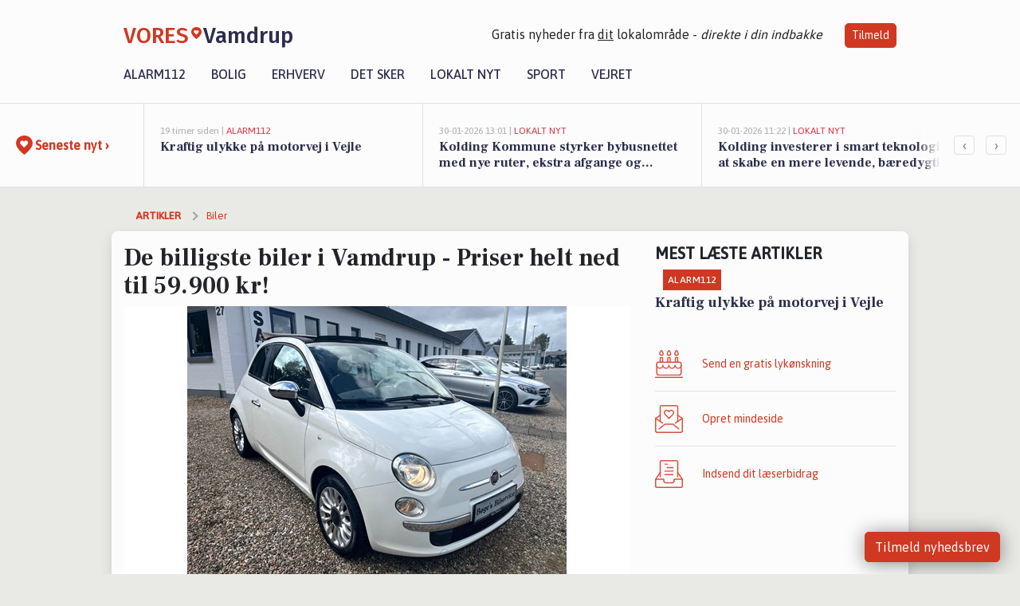

--- FILE ---
content_type: text/html; charset=utf-8
request_url: https://vores-vamdrup.dk/a/de-billigste-biler-i-vamdrup-priser-helt-ned-til-59900-kr/f21928dc-7877-4a43-b90c-0e18644fd19e
body_size: 18387
content:


<!DOCTYPE html>
<html lang="da">
<head>
    <meta charset="utf-8" />
    <meta name="viewport" content="width=device-width, initial-scale=1.0" />
    <title>De billigste biler i Vamdrup - Priser helt ned til 59.900 kr! | VORES Vamdrup</title>
    
    <link href='https://fonts.gstatic.com' rel='preconnect' crossorigin>
<link href='https://assets.vorescdn.dk' rel='preconnect' crossorigin>
    <link rel="manifest" href="/manifest.json">
        <meta name="description" content="Hvilken bil er den billigste i Vamdrup? Se hvilke biler til salg der er billigst - vi kan afsl&#xF8;re at den billigste er sat til salg for under 450.890 kr!" />


    <link rel="canonical" href="https://vores-vamdrup.dk/a/de-billigste-biler-i-vamdrup-priser-helt-ned-til-59900-kr/f21928dc-7877-4a43-b90c-0e18644fd19e">


<meta property="fb:app_id" content="603210533761694" />
    <meta property="fb:pages" content="104460914449969" />
        <meta property="og:type" content="article" />
        <meta property="og:image" content="https://assets.vorescdn.dk/vores-by/21fdab02-c394-4f04-b1a5-482419a5bf0f.jpg?width=1200&amp;height=630&amp;mode=pad&amp;bgcolor=FFFFFF&amp;scale=both" />
        <meta property="article:published_date" content="2025-12-31T14:33:20" />
        <meta property="article:author" content="System" />

    <script type="application/ld+json">
        {"@context":"https://schema.org","@type":"NewsArticle","mainEntityOfPage":{"@type":"WebPage","@id":"https://vores-vamdrup.dk/a/de-billigste-biler-i-vamdrup-priser-helt-ned-til-59900-kr/f21928dc-7877-4a43-b90c-0e18644fd19e"},"headline":"De billigste biler i Vamdrup - Priser helt ned til 59.900 kr!","image":["https://assets.vorescdn.dk/vores-by/21fdab02-c394-4f04-b1a5-482419a5bf0f.jpg"],"datePublished":"2025-12-31T14:33:20","dateModified":null,"author":{"@type":"Person","name":"System"},"publisher":{"@type":"Organization","name":"VORES Vamdrup","logo":{"@type":"ImageObject","url":"https://vores-vamdrup.dk/img/logo/site_square.png"}}}
    </script>



    <meta name="facebook-domain-verification" content="cih3cqeryl6ydstm2ltlz9hr1glb64" />

    
<link rel="icon" type="image/png" href="/img/icons/icon-152x152.png" />
<link rel="apple-touch-icon" type="image/png" href="/favicon.png" />

<link rel="preload" as="style" href="https://fonts.googleapis.com/css?family=Frank&#x2B;Ruhl&#x2B;Libre:400,700|Asap:400,500|Fira&#x2B;Sans:500|Merriweather:400&amp;display=swap">
<link href="https://fonts.googleapis.com/css?family=Frank&#x2B;Ruhl&#x2B;Libre:400,700|Asap:400,500|Fira&#x2B;Sans:500|Merriweather:400&amp;display=swap" rel="stylesheet" />

<link rel="preload" as="style" href="/dist/main.css?v=4lVlcf_nVVhS9k3-PzDma9gPCqVzZa-xwe6Z3nUGu-A">
<link rel="stylesheet" href="/dist/main.css?v=4lVlcf_nVVhS9k3-PzDma9gPCqVzZa-xwe6Z3nUGu-A" />
        <script type="text/javascript">
        window.dataLayer = window.dataLayer || [];
        window.dataLayer.push({
            dlv_page_type: "artikel_vip",
            dlv_category: "Biler",
            dlv_source: "BilHandel"
        });
    </script>

    
    
<script>
var voresConfiguration = {"modules":["floating-subscribe"],"site":{"name":"Vamdrup","siteName":"VORES Vamdrup","hostname":"vores-vamdrup.dk","facebookPageId":104460914449969,"instagramHandle":""},"bannerPlaceholder":{"salesEmail":"salg@voresdigital.dk?subject=Henvendelse fra VORES Vamdrup","logo":"https://assets.vorescdn.dk/remote/vores-vamdrup.dk/img/logo/site.png?width=250"},"facebookAppId":"603210533761694","googleSignInClientId":"643495767278-bqenl96m5li36d9c3e1a1ujch1giorgn.apps.googleusercontent.com","products":{"groceryPlusProductId":"832729fc-0197-4a09-a829-2ad24ec33c74"},"csrf":"CfDJ8FuIb0WNFg9DhYJimJMeEWhPTy-8qKptcJ0aCBD_NZgR4bhFuLSl3_ceGjEt50H5kMZp7rOCUFF9_3yzPg8nLaPQtXAA4-NxwIwdNPWhNX-EEpXWU_89D857dKZUNPadTIxxJjygoQgbsvHRNZLDi58","gtmId":"GTM-PMFG7C7"}
</script>

<script src="/dist/essentials-bundle.js?v=hjEg4_jAEA1nYcyRynaMY4wTMfjlzT6aiRLaBhOhzEo" defer></script>
    
<script type="text/javascript">
var utag_data = {
}
</script>
<!-- Loading script asynchronously -->
<script type="text/javascript">
    (function(a,b,c,d){
    a='//tags.tiqcdn.com/utag/jysk-fynske-medier/partners/prod/utag.js';
    b=document;c='script';d=b.createElement(c);d.src=a;d.type='text/java'+c;d.async=true;
    a=b.getElementsByTagName(c)[0];a.parentNode.insertBefore(d,a);
    })();
</script>


<script async='async' src='//macro.adnami.io/macro/hosts/adsm.macro.voresdigital.dk.js'></script>


<script src="//zrzzqdBnFEBxKXGb4.ay.delivery/manager/zrzzqdBnFEBxKXGb4" type="text/javascript" referrerpolicy="no-referrer-when-downgrade"></script>


<script>window.googletag = window.googletag || {cmd: []};</script>
<script>
    googletag.cmd.push(function(){
        googletag.pubads().setTargeting('vd_page', "vores-vamdrup.dk");
googletag.pubads().setTargeting('vd_category', "biler");googletag.pubads().setTargeting('vd_type', "artikel_vip");    });
</script>
</head>
<body>
    

<div class="d-flex flex-column">
    

<header class="" id="header">
    <nav class="navbar navbar-expand-md navbar-light sticky ">
        <div class="container">
            <div class="d-flex flex-wrap align-items-center w-100 justify-content-between">
                    <a class="logo" href="/">
        <span>VORES</span><div class="logo-icon"><img alt="" src="/img/logo/homeheart.svg" aria-hidden="true" /></div><span>Vamdrup</span>
                    </a>
                    <burger-menu></burger-menu>
                    <div class="d-none d-lg-block">
                        <span>Gratis nyheder fra <u>dit</u> lokalområde - <i>direkte i din indbakke</i></span>
                        <button onclick="vmh.showSubscribeModal('Header')" class="ml-4 btn btn-sm btn-primary">Tilmeld</button>
                    </div>
            </div>
                <div class="d-flex flex-wrap align-items-center">
                    
                    <div class="collapse navbar-collapse text-right text-md-center" id="navbarMenu">
                        <ul class="navbar-nav mr-auto mt-2 mt-lg-0">

                            <li class="nav-item">
                                <a class="nav-link" href="/alarm112">
                                    Alarm112
                                </a>
                            </li>
                            <li class="nav-item">
                                <a class="nav-link" href="/bolig">
                                    Bolig
                                </a>
                            </li>
                            <li class="nav-item" site="Site">
                                <a class="nav-link" href="/erhverv">
                                    Erhverv
                                </a>
                            </li>
                            <li class="nav-item">
                                <a class="nav-link" href="/detsker">
                                    Det sker
                                </a>
                            </li>
                            <li class="nav-item">
                                <a class="nav-link" href="/lokaltnyt">
                                    Lokalt nyt
                                </a>
                            </li>
                            <li class="nav-item">
                                <a class="nav-link" href="/sport">
                                    Sport
                                </a>
                            </li>
                            <li class="nav-item align-middle">
                                
                            </li>
                            <li class="nav-item align-middle">
                                <a class="nav-link align-items-center" href="/vejret">
                                    Vejret
                                </a>
                            </li>
                        </ul>
                    </div>
                </div>
        </div>
    </nav>
</header>
    <div class="d-flex flex-column flex-grow-1">
        <div class="flex-grow-1">
                
<div class="news-bar">
    <!-- Label section -->
    <div class="news-bar-label">
        <a class="article-icon" href="/artikler">
            <b class="news-title">Seneste nyt &rsaquo;</b>
        </a>
    </div>

    <!-- News slider section -->
    <div class="news-slider">
            <a class="article-link" href="/artikler?contentId=64490eb9-0342-40a2-bf5a-c48d0cc8ce29" ga-track-kpi="" data-action="click_article" data-itemid="64490eb9-0342-40a2-bf5a-c48d0cc8ce29" data-itemtype="Content" data-itemcategory="Alarm112" data-placement="1" data-container="news_bar_preview">
                <div class="news-bar-item" ga-track-impression="" data-itemid="64490eb9-0342-40a2-bf5a-c48d0cc8ce29" data-itemtype="Content" data-itemcategory="Alarm112" data-placement="1" data-container="news_bar_preview">
                    <div class="timeago">19 timer siden | </div>
                    <div class="category">Alarm112</div>
                    <b class="news-title">Kraftig ulykke p&#xE5; motorvej i Vejle</b>
                </div>
            </a>
            <a class="article-link" href="/artikler?contentId=45aa6277-592b-49e9-af9d-5b250f38d4ef" ga-track-kpi="" data-action="click_article" data-itemid="45aa6277-592b-49e9-af9d-5b250f38d4ef" data-itemtype="Content" data-itemcategory="Lokalt nyt" data-placement="2" data-container="news_bar_preview">
                <div class="news-bar-item" ga-track-impression="" data-itemid="45aa6277-592b-49e9-af9d-5b250f38d4ef" data-itemtype="Content" data-itemcategory="Lokalt nyt" data-placement="2" data-container="news_bar_preview">
                    <div class="timeago">30-01-2026 13:01 | </div>
                    <div class="category">Lokalt nyt</div>
                    <b class="news-title">Kolding Kommune styrker bybusnettet med nye ruter, ekstra afgange og borgerinddragelse</b>
                </div>
            </a>
            <a class="article-link" href="/artikler?contentId=516644c1-31a4-48ab-b76c-f30fc2b25c0d" ga-track-kpi="" data-action="click_article" data-itemid="516644c1-31a4-48ab-b76c-f30fc2b25c0d" data-itemtype="Content" data-itemcategory="Lokalt nyt" data-placement="3" data-container="news_bar_preview">
                <div class="news-bar-item" ga-track-impression="" data-itemid="516644c1-31a4-48ab-b76c-f30fc2b25c0d" data-itemtype="Content" data-itemcategory="Lokalt nyt" data-placement="3" data-container="news_bar_preview">
                    <div class="timeago">30-01-2026 11:22 | </div>
                    <div class="category">Lokalt nyt</div>
                    <b class="news-title">Kolding investerer i smart teknologi for at skabe en mere levende, b&#xE6;redygtig og attraktiv bymidte</b>
                </div>
            </a>
            <a class="article-link" href="/artikler?contentId=e4dad267-e98e-40e1-bb7d-f2224506813e" ga-track-kpi="" data-action="click_article" data-itemid="e4dad267-e98e-40e1-bb7d-f2224506813e" data-itemtype="Content" data-itemcategory="Alarm112" data-placement="4" data-container="news_bar_preview">
                <div class="news-bar-item" ga-track-impression="" data-itemid="e4dad267-e98e-40e1-bb7d-f2224506813e" data-itemtype="Content" data-itemcategory="Alarm112" data-placement="4" data-container="news_bar_preview">
                    <div class="timeago">30-01-2026 08:06 | </div>
                    <div class="category">Alarm112</div>
                    <b class="news-title">Sorg i politiet: Betjent d&#xF8;d p&#xE5; motorvej</b>
                </div>
            </a>
            <a class="article-link" href="/artikler?contentId=61ec6670-697f-402b-8d25-8f74a4d458cd" ga-track-kpi="" data-action="click_article" data-itemid="61ec6670-697f-402b-8d25-8f74a4d458cd" data-itemtype="Content" data-itemcategory="Lokalt nyt" data-placement="5" data-container="news_bar_preview">
                <div class="news-bar-item" ga-track-impression="" data-itemid="61ec6670-697f-402b-8d25-8f74a4d458cd" data-itemtype="Content" data-itemcategory="Lokalt nyt" data-placement="5" data-container="news_bar_preview">
                    <div class="timeago">29-01-2026 13:26 | </div>
                    <div class="category">Lokalt nyt</div>
                    <b class="news-title">Befolkningstilv&#xE6;ksten forts&#xE6;tter i Kolding Kommune med flere tilflyttere og byggeprojekter</b>
                </div>
            </a>
            <a class="article-link" href="/artikler?contentId=adc27cd0-049d-4538-adad-7fa81056b8dc" ga-track-kpi="" data-action="click_article" data-itemid="adc27cd0-049d-4538-adad-7fa81056b8dc" data-itemtype="Content" data-itemcategory="Jobnyt" data-placement="6" data-container="news_bar_preview">
                <div class="news-bar-item" ga-track-impression="" data-itemid="adc27cd0-049d-4538-adad-7fa81056b8dc" data-itemtype="Content" data-itemcategory="Jobnyt" data-placement="6" data-container="news_bar_preview">
                    <div class="timeago">29-01-2026 10:55 | </div>
                    <div class="category">Jobnyt</div>
                    <b class="news-title">Savner du nye gr&#xE6;sgange? - Her er nye ledige stillinger i Vamdrup og omegn</b>
                </div>
            </a>
            <a class="article-link" href="/artikler?contentId=563b53b6-3b1f-4d3b-a873-2868d0d27ee6" ga-track-kpi="" data-action="click_article" data-itemid="563b53b6-3b1f-4d3b-a873-2868d0d27ee6" data-itemtype="Content" data-itemcategory="Boligmarked" data-placement="7" data-container="news_bar_preview">
                <div class="news-bar-item" ga-track-impression="" data-itemid="563b53b6-3b1f-4d3b-a873-2868d0d27ee6" data-itemtype="Content" data-itemcategory="Boligmarked" data-placement="7" data-container="news_bar_preview">
                    <div class="timeago">28-01-2026 13:10 | </div>
                    <div class="category">Boligmarked</div>
                    <b class="news-title">Gl. H&#xF8;jrupvej 6 og 2 andre boliger er kommet til salg denne uge i Vamdrup - se boligerne her.</b>
                </div>
            </a>
            <a class="article-link" href="/artikler?contentId=811b1fb4-4724-42d5-84cc-039a00ff1e27" ga-track-kpi="" data-action="click_article" data-itemid="811b1fb4-4724-42d5-84cc-039a00ff1e27" data-itemtype="Content" data-itemcategory="Jobnyt" data-placement="8" data-container="news_bar_preview">
                <div class="news-bar-item" ga-track-impression="" data-itemid="811b1fb4-4724-42d5-84cc-039a00ff1e27" data-itemtype="Content" data-itemcategory="Jobnyt" data-placement="8" data-container="news_bar_preview">
                    <div class="timeago">27-01-2026 18:53 | </div>
                    <div class="category">Jobnyt</div>
                    <b class="news-title">Bliv rustfast klejnsmed i en dynamisk virksomhed med fokus p&#xE5; kvalitet og v&#xE6;kst</b>
                </div>
            </a>
            <a class="article-link" href="/artikler?contentId=47106d2d-77fc-4936-aba6-85cca8b158a4" ga-track-kpi="" data-action="click_article" data-itemid="47106d2d-77fc-4936-aba6-85cca8b158a4" data-itemtype="Content" data-itemcategory="Det sker" data-placement="9" data-container="news_bar_preview">
                <div class="news-bar-item" ga-track-impression="" data-itemid="47106d2d-77fc-4936-aba6-85cca8b158a4" data-itemtype="Content" data-itemcategory="Det sker" data-placement="9" data-container="news_bar_preview">
                    <div class="timeago">25-01-2026 12:06 | </div>
                    <div class="category">Det sker</div>
                    <b class="news-title">Ugens oplevelser i Vamdrup: Krolf, dans og vandgymnastik</b>
                </div>
            </a>
            <a class="article-link" href="/artikler?contentId=d32baf8b-1f4d-4fd5-95fd-95b561c32b7f" ga-track-kpi="" data-action="click_article" data-itemid="d32baf8b-1f4d-4fd5-95fd-95b561c32b7f" data-itemtype="Content" data-itemcategory="Biler" data-placement="10" data-container="news_bar_preview">
                <div class="news-bar-item" ga-track-impression="" data-itemid="d32baf8b-1f4d-4fd5-95fd-95b561c32b7f" data-itemtype="Content" data-itemcategory="Biler" data-placement="10" data-container="news_bar_preview">
                    <div class="timeago">21-01-2026 15:36 | </div>
                    <div class="category">Biler</div>
                    <b class="news-title">De dyreste biler i Vamdrup - Pris op til 409.900 kr!</b>
                </div>
            </a>
    </div>

        <!-- Navigation section -->
        <div class="news-bar-navigation">
            <button class="btn btn-outline-secondary" onclick="scrollNewsBar(-350)">&lsaquo;</button>
            <button class="btn btn-outline-secondary" onclick="scrollNewsBar(350)">&rsaquo;</button>
        </div>
</div>
            <div class="container pt-0">
                

<div class="vip-page my-3">
    <div class="row">
        <div class="container">
                <div class="row">
                    <div class="col-12 col-sm-4">
                        <div class="d-flex justify-content-center">
        <div class="b4nn3r lazy w300_h160"
             data-size="w300_h160"
             data-placement=""
             data-allowplaceholder="False"
             data-onlyshowbannersfrombusinesseswithproductid="">
        </div>

</div>
                    </div>
                        <div class="col-12 col-sm-4">
                            <div class="d-flex justify-content-center">
        <div class="b4nn3r lazy w300_h160"
             data-size="w300_h160"
             data-placement=""
             data-allowplaceholder="False"
             data-onlyshowbannersfrombusinesseswithproductid="">
        </div>

</div>
                        </div>
                        <div class="col-12 col-sm-4">
                            <div class="d-flex justify-content-center">
        <div class="b4nn3r lazy w300_h160"
             data-size="w300_h160"
             data-placement=""
             data-allowplaceholder="False"
             data-onlyshowbannersfrombusinesseswithproductid="">
        </div>

</div>
                        </div>
                </div>

                
    <div class="row breadcrumbs py-2">
        <div class="col">
            <ol itemscope itemtype="http://schema.org/BreadcrumbList" class="list-unstyled my-0 col d-flex">
                <li itemprop="itemListElement" itemscope itemtype="http://schema.org/ListItem">
                    <a href="/artikler" itemid="/artikler" class="section" itemscope itemtype="http://schema.org/Thing" itemprop="item">
                        <span itemprop="name">Artikler</span>
                    </a>
                    <meta itemprop="position" content="1" />
                </li>
                    <li class="" itemprop="itemListElement" itemscope itemtype="http://schema.org/ListItem">
                            <a href="/artikler/biler" itemid="/artikler/biler" itemscope itemtype="http://schema.org/Thing" itemprop="item">
                                <span itemprop="name">Biler</span>
                            </a>
                        <meta itemprop="position" content="2" />
                    </li>
                    <li class="sr-only" itemprop="itemListElement" itemscope itemtype="http://schema.org/ListItem">
                            <span itemid="/a/de-billigste-biler-i-vamdrup-priser-helt-ned-til-59900-kr/f21928dc-7877-4a43-b90c-0e18644fd19e" itemscope itemtype="http://schema.org/Thing" itemprop="item">
                                <span itemprop="name">De billigste biler i Vamdrup - Priser helt ned til 59.900 kr!</span>
                            </span>
                        <meta itemprop="position" content="3" />
                    </li>
            </ol>
        </div>
    </div>

        </div>
    </div>


    <div class="row">
        <div class="container bg-white shadow pb-4 default-container-padding">
            <div class="row mt-3">
                <div class="col-12 col-lg-8">
                    <article id="f21928dc-7877-4a43-b90c-0e18644fd19e" class="bilhandelarticle desktop" data-id="f21928dc-7877-4a43-b90c-0e18644fd19e"
         data-category="Biler" data-assets='[{"id":"21fdab02-c394-4f04-b1a5-482419a5bf0f","width":1440,"height":1080}]'>
    <h1>
        De billigste biler i Vamdrup - Priser helt ned til 59.900 kr!
    </h1>


            <div class="cover-img-container">
                <img class="cover-img" src="https://assets.vorescdn.dk/vores-by/21fdab02-c394-4f04-b1a5-482419a5bf0f.jpg?width=635&amp;height=357&amp;mode=pad&amp;bgcolor=FFFFFF&amp;scale=both" srcset="https://assets.vorescdn.dk/vores-by/21fdab02-c394-4f04-b1a5-482419a5bf0f.jpg?width=1270&amp;height=714&amp;mode=pad&amp;bgcolor=FFFFFF&amp;scale=both 2x, https://assets.vorescdn.dk/vores-by/21fdab02-c394-4f04-b1a5-482419a5bf0f.jpg?width=635&amp;height=357&amp;mode=pad&amp;bgcolor=FFFFFF&amp;scale=both 1x" data-assetid="21fdab02-c394-4f04-b1a5-482419a5bf0f" />
               
            </div>
    <div class="col-12 d-flex editor py-2 mt-1 mb-1 border-bottom border-top pl-0 align-items-center">
            <div class="d-flex flex-wrap justify-content-end align-items-center" style="margin-left: auto;">

                
<a class="btn btn-sm btn-primary d-flex align-items-center justify-content-center" id="shareLinkBtn" style="white-space: nowrap" title="Del på Facebook" onclick="vmh.shareLink('https%3A%2F%2Fvores-vamdrup.dk%2Fa%2Fde-billigste-biler-i-vamdrup-priser-helt-ned-til-59900-kr%2Ff21928dc-7877-4a43-b90c-0e18644fd19e')">
	Del artikel <img alt="Del på facebook" class="ml-2" style="height: 18px;width: 18px;" src="/img/icons/icon-share-white.svg" />
</a>


            </div>
    </div>
    <div class="d-flex flex-wrap justify-content-between">
            <div>
                <img src="/img/icons/clock-icon.svg" alt="dato" style="height: 11px; width: 11px" />
                <time itemprop="dateCreated datePublished"
                      datetime="2025-12-31T13:33:20Z"
                      class="text-muted">
                    Onsdag d. 31. dec. 2025 - kl. 14:33
                </time>
            </div>
    </div>
    <br />

    <div class="article-content">
        
        
<p>
    Er din mission bare at komme fra A til B? Og er den nyeste Bimmer ikke øverst på ønskelisten?
    Så se med her. Vi giver dig nemlig listen over Vamdrups billigste biler.
    Bilerne på listen skriger måske ikke prestige, men til gengæld er prisen overkommelig.
</p>
<p>
    Den billigste bil er en Fiat 500C fra 2014, som har k&#xF8;rt 150.000 km. Det er altid en god ide at tjekke bilens historik og data på <a href="https://www.tjekbil.dk" target="_blank">tjekbil.dk</a>
</p>
<p>Vi har samlet byens billigste biler. Hvem synes du trænger til en ny bil?</p>
<p>Se de 10 billigste <a href='https://bilhandel.dk/s/brugte-biler?afstand=6580' target="_blank">biler til salg i Vamdrup her</a></p>


<div class="d-flex flex-wrap justify-content-between cars">
        <a href="https://bilhandel.dk/fiat-500c-12-lounge/id-1798453?utm_source=voresdigital&amp;utm_medium=article&amp;utm_campaign=templates/bilhandelarticle/cheapestcarsv2" target="_blank" rel="noopener" class="car">
            <img aria-hidden="true" data-src="https://billeder.weblook.dk/photos/attachments/4448/22235854.jpg?width=280&amp;height=150&amp;mode=crop&amp;scale=downscaleonly" />
            <span>kr. 59.900</span>
            <h5 class=" pt-2">Fiat 500C 1,2 Lounge</h5>
        </a>
        <a href="https://bilhandel.dk/suzuki-ignis-12-mhybrid-adventure/id-1758610?utm_source=voresdigital&amp;utm_medium=article&amp;utm_campaign=templates/bilhandelarticle/cheapestcarsv2" target="_blank" rel="noopener" class="car">
            <img aria-hidden="true" data-src="https://billeder.weblook.dk/photos/attachments/4448/22235871.jpg?width=280&amp;height=150&amp;mode=crop&amp;scale=downscaleonly" />
            <span>kr. 114.900</span>
            <h5 class=" pt-2">Suzuki Ignis 1,2 mHybrid Adventure</h5>
        </a>
        <a href="https://bilhandel.dk/skoda-enyaq-iv-selection-suite/id-1826163?utm_source=voresdigital&amp;utm_medium=article&amp;utm_campaign=templates/bilhandelarticle/cheapestcarsv2" target="_blank" rel="noopener" class="car">
            <img aria-hidden="true" data-src="https://billeder.weblook.dk/photos/attachments/4445/22220578.jpg?width=280&amp;height=150&amp;mode=crop&amp;scale=downscaleonly" />
            <span>kr. 224.900</span>
            <h5 class=" pt-2">Skoda Enyaq iV Selection Suite</h5>
        </a>
        <a href="https://bilhandel.dk/mercedes-eqa-300-mercedes-eqa300-progressive-4matic/id-1831015?utm_source=voresdigital&amp;utm_medium=article&amp;utm_campaign=templates/bilhandelarticle/cheapestcarsv2" target="_blank" rel="noopener" class="car">
            <img aria-hidden="true" data-src="https://billeder.weblook.dk/photos/attachments/4438/22185045.jpg?width=280&amp;height=150&amp;mode=crop&amp;scale=downscaleonly" />
            <span>kr. 289.900</span>
            <h5 class=" pt-2">Mercedes EQA 300 Mercedes EQA300 Progressive 4Matic</h5>
        </a>
        <a href="https://bilhandel.dk/mercedes-eqa-300-mercedes-eqa300-progressive-4matic/id-1847209?utm_source=voresdigital&amp;utm_medium=article&amp;utm_campaign=templates/bilhandelarticle/cheapestcarsv2" target="_blank" rel="noopener" class="car">
            <img aria-hidden="true" data-src="https://billeder.weblook.dk/photos/attachments/4443/22210232.jpg?width=280&amp;height=150&amp;mode=crop&amp;scale=downscaleonly" />
            <span>kr. 294.900</span>
            <h5 class=" pt-2">Mercedes EQA 300 Mercedes EQA300 Progressive 4Matic</h5>
        </a>
        <a href="https://bilhandel.dk/mercedes-eqb-300-mercedes-eqb300-progressive-advance-4matic/id-1818372?utm_source=voresdigital&amp;utm_medium=article&amp;utm_campaign=templates/bilhandelarticle/cheapestcarsv2" target="_blank" rel="noopener" class="car">
            <img aria-hidden="true" data-src="https://billeder.weblook.dk/photos/attachments/4446/22229050.jpg?width=280&amp;height=150&amp;mode=crop&amp;scale=downscaleonly" />
            <span>kr. 314.900</span>
            <h5 class=" pt-2">Mercedes EQB 300 Mercedes EQB300 Progressive Advance 4Matic</h5>
        </a>
        <a href="https://bilhandel.dk/mercedes-eqa-250plus-mercedes-eqa250plus-amg-line/id-1833535?utm_source=voresdigital&amp;utm_medium=article&amp;utm_campaign=templates/bilhandelarticle/cheapestcarsv2" target="_blank" rel="noopener" class="car">
            <img aria-hidden="true" data-src="https://billeder.weblook.dk/photos/attachments/4441/22202825.jpg?width=280&amp;height=150&amp;mode=crop&amp;scale=downscaleonly" />
            <span>kr. 314.900</span>
            <h5 class=" pt-2">Mercedes EQA 250&#x2B; Mercedes EQA250&#x2B; AMG Line</h5>
        </a>
        <a href="https://bilhandel.dk/mercedes-eqc-400-mercedes-eqc400-amg-line-4matic/id-1825438?utm_source=voresdigital&amp;utm_medium=article&amp;utm_campaign=templates/bilhandelarticle/cheapestcarsv2" target="_blank" rel="noopener" class="car">
            <img aria-hidden="true" data-src="https://billeder.weblook.dk/photos/attachments/4421/22102307.jpg?width=280&amp;height=150&amp;mode=crop&amp;scale=downscaleonly" />
            <span>kr. 339.900</span>
            <h5 class=" pt-2">Mercedes EQC 400 Mercedes EQC400 AMG Line 4Matic</h5>
        </a>
        <a href="https://bilhandel.dk/mercedes-eqe-300-mercedes-eqe300-electric-art/id-1826162?utm_source=voresdigital&amp;utm_medium=article&amp;utm_campaign=templates/bilhandelarticle/cheapestcarsv2" target="_blank" rel="noopener" class="car">
            <img aria-hidden="true" data-src="https://billeder.weblook.dk/photos/attachments/4444/22219304.jpg?width=280&amp;height=150&amp;mode=crop&amp;scale=downscaleonly" />
            <span>kr. 389.900</span>
            <h5 class=" pt-2">Mercedes EQE 300 Mercedes EQE300 Electric Art</h5>
        </a>
        <a href="https://bilhandel.dk/mercedes-eqe-300-mercedes-eqe300-amg-line/id-1803868?utm_source=voresdigital&amp;utm_medium=article&amp;utm_campaign=templates/bilhandelarticle/cheapestcarsv2" target="_blank" rel="noopener" class="car">
            <img aria-hidden="true" data-src="https://billeder.weblook.dk/photos/attachments/4438/22185063.jpg?width=280&amp;height=150&amp;mode=crop&amp;scale=downscaleonly" />
            <span>kr. 409.900</span>
            <h5 class=" pt-2">Mercedes EQE 300 Mercedes EQE300 AMG Line</h5>
        </a>
</div>

<p>
    Hvis du er i tvivl om hvilken bil du skal købe, kan du med fordel <a href="https://bilhandel.dk/guide?utm_source=voresdigital&utm_medium=forside">læse guides til bilkøb</a> hos Bilhandel. Her finder du vigtig viden om fordele, ulemper, specifikationer, alternativer til bilmodeller, testresultater, rækkevidde, batteristørrelse og meget mere. Der kommer nye guides dagligt.
</p>

<p>
    Ønsker du et nemt, hurtigt, gratis og uforpligtende salg af bil, kan du gøre det gennem TjekBil. Vi sender din bil ud til vores store netværk af bilforhandlere, som efterfølgende kontakter dig og giver dig et tilbud om køb af din bil.
</p>

<p>
    Du slipper dermed for bøvlet med selv at finde en køber til din bil, og du skal ikke bekymre dig om at håndtere bilen privat. <a href="https://www.tjekbil.dk/saelg-din-bil" target="_blank">Sælg din bil nu</a>
</p>


<div style="display:flex;align-items:center;justify-content:center;padding-bottom:25px;padding-top:25px">
    <a href="https://www.tjekbil.dk/smartsalg" target="_blank">
        <img alt="Tjekbil SmartSalg" src="https://assets.vorescdn.dk/remote/vores-vamdrup.dk/img/logo/tjekbil-smartsalg.png?width=300&amp;height=67" />
    </a>
</div>

<p>
    Det eneste du skal gøre er, at udfylde vores simple formular og starte budrunden. Budrunden varer 48 timer, hvor vores 450 forhandlere står klar til at konkurrere på din bil. Herefter vil bilen typisk blive hentet inden for 1-2 dage.
</p>

<p>
    Sæt din bil til salg med <a href="https://www.tjekbil.dk/smartsalg" target="_blank">TjekBil SmartSalg</a>
</p>

<p>
    Få gratis adgang til bilens historik, restgæld, omkostninger og meget mere ved at besøge <a href="https://www.tjekbil.dk" target="_blank">Tjekbil.dk</a>
</p>

    </div>
    
            <div class="d-flex flex-wrap justify-content-between">
                <small class="text-muted">Data er automatisk hentet fra eksterne kilder, herunder Bilhandel.</small>
            </div>


        <div class="d-flex flex-wrap justify-content-between">
                <small class="text-muted">Kilde: Bilhandel</small>
        </div>




        
    <div class="d-flex justify-content-center py-3 pb-5 w-100">
        <a class="b4nn3r w300_h160"
           aria-hidden="true"
           title="Reklame"
           href="https://www.lagersalg.com/?utm_source=vores-vamdrup.dk&amp;utm_medium=banner"
           rel="noopener nofollow"
           target="_blank"
           data-background="https://assets.vorescdn.dk/vores-by/d19e68de-c90f-4037-8a36-804ae5516b95.jpg?width=300&amp;height=160&amp;mode=crop&amp;bgcolor=FFFFFF"
           data-backgroundretina="https://assets.vorescdn.dk/vores-by/d19e68de-c90f-4037-8a36-804ae5516b95.jpg?width=600&amp;height=320&amp;mode=crop&amp;bgcolor=FFFFFF"
           data-id="004181ee-2c80-4aec-8dbd-aafc62295902"
           data-track="True"
           data-allowduplicates="False"
           data-onlyshowbannersfrombusinesseswithproductid="">
        </a>

</div>

</article>

                    <div class="row justify-content-center border-top py-3">
                        <div class="col-md-6 col-sm my-2">
                            <email-signup-widget 
    data-location="Article" 
     
></email-signup-widget>
                        </div>
                    </div>

                </div>
                <div class="col-12 col-lg-4 order-2 order-md-1">
                    
                        <div>
                                <h5 class="text-uppercase font-weight-bold pb-3">Mest læste artikler</h5>
        <div class="row pb-3 mb-3">
            <div class="col">
                

<a class="top-story article-link h-100" href="/a/kraftig-ulykke-paa-motorvej-i-vejle/64490eb9-0342-40a2-bf5a-c48d0cc8ce29" ga-track-impression="" data-itemid="64490eb9-0342-40a2-bf5a-c48d0cc8ce29" data-itemtype="Content" data-itemcategory="Alarm112" data-container="medium_article_preview" ga-track-kpi="" data-action="click_article">
    <div class="top-story-header">
        <div class="img-container">
            <div class="img-bg " data-background="https://assets.vorescdn.dk:443/vores-intet-foto.png?width=300&amp;height=169&amp;mode=max&amp;bgcolor=FFFFFF&amp;quality=90&amp;c.focus=faces" data-backgroundretina="https://assets.vorescdn.dk:443/vores-intet-foto.png?width=600&amp;height=338&amp;mode=max&amp;bgcolor=FFFFFF&amp;quality=90&amp;c.focus=faces">
            </div>
        </div>

        <div class="categories">   
                <div class="category">Alarm112</div>
        </div>
        
    </div>

    <h2 class="mt-3 mb-0">Kraftig ulykke p&#xE5; motorvej i Vejle</h2>
</a>
            </div>
        </div>

                        </div>
                    
                    <div class="w-100 border-bottom py-3">
                        <a class="d-flex align-items-center cta" href="/brugerindhold/opret-lykoenskning">
                            <img class="mr-4" alt="lykønskning" src="/img/icons/icon-lykkeoenskning.svg" />
                            <span class="flex-grow-1">
                                Send en gratis lykønskning
                            </span>
                        </a>
                    </div>
                    <div class="w-100 border-bottom py-3">
                        <a class="d-flex align-items-center cta" href="/opret-mindeside">
                            <img class="mr-4" alt="mindeord" src="/img/icons/icon-mindeord.svg" />
                            <span class="flex-grow-1">
                                Opret mindeside
                            </span>
                        </a>
                    </div>
                    <div class="w-100 py-3">
                        <a class="d-flex align-items-center cta" href="/brugerindhold/opret-nyhed">
                            <img class="mr-4" alt="læserbidrag" src="/img/icons/icon-laeserbidrag.svg" />
                            <span class="flex-grow-1">
                                Indsend dit læserbidrag
                            </span>
                        </a>
                    </div>
                    <facebook-carousel data-breakpoints='{
                  "540": {
                    "slidesPerView": 2
                  },
                  "758": {
                    "slidesPerView": 3
                  },
                  "960": {
                    "slidesPerView": 1
                  }
                }'
                    data-container="facebook_post_carousel"></facebook-carousel>
                    <div class="mb-3">
                        <div class="w-100 d-flex justify-content-center border-bottom py-4">
        <div class="b4nn3r lazy w300_h160"
             data-size="w300_h160"
             data-placement=""
             data-allowplaceholder="False"
             data-onlyshowbannersfrombusinesseswithproductid="">
        </div>

</div>
                    </div>
                </div>
                <div class="col-12 order-3 order-md-3">
                    <div class="row mt-3">
                        <div class="col-12 col-lg-8">
                            
<div class="article-stream" style="padding-right: 5px; padding-left: 5px">
    
    <div class="mb-5">
        <div class="row">
            <div class="col">
                

<a class="cover-story article-link desktop" href="/a/kolding-kommune-styrker-bybusnettet-med-nye-ruter-ekstra-afgange-og-borgerinddragelse/45aa6277-592b-49e9-af9d-5b250f38d4ef" ga-track-impression="" data-itemid="45aa6277-592b-49e9-af9d-5b250f38d4ef" data-itemtype="Content" data-itemcategory="Lokalt nyt" data-container="big_article_preview" ga-track-kpi="" data-action="click_article">
    <div class="cover-story-header">
        <div class="img-container">
            <div class="img-bg " style="background-image: url(https://assets.vorescdn.dk/vores-by/cd57df57-dd1d-46b1-9168-32d4c4f812cd.jpg?width=630&amp;height=354&amp;mode=max&amp;bgcolor=FFFFFF&amp;c.focus=faces);" data-assetid="cd57df57-dd1d-46b1-9168-32d4c4f812cd">
            </div>
        </div>

        <div class="categories">
                <div class="category">Lokalt nyt</div>
        </div>        
    </div>

    <h2 class="h1 mt-3">Kolding Kommune styrker bybusnettet med nye ruter, ekstra afgange og borgerinddragelse</h2>
</a>
            </div>
        </div>
    </div>


    
    <div class="mb-5">
        <div class="row ">
            <div class="col-6" style="padding-right: 10px">
                

<a class="top-story article-link h-100" href="/a/kolding-investerer-i-smart-teknologi-for-at-skabe-en-mere-levende-baeredygtig-og-attraktiv-bymidte/516644c1-31a4-48ab-b76c-f30fc2b25c0d" ga-track-impression="" data-itemid="516644c1-31a4-48ab-b76c-f30fc2b25c0d" data-itemtype="Content" data-itemcategory="Lokalt nyt" data-container="medium_article_preview" ga-track-kpi="" data-action="click_article">
    <div class="top-story-header">
        <div class="img-container">
            <div class="img-bg " data-background="https://assets.vorescdn.dk/vores-by/0e1bcfde-f1f6-46ba-b9a5-3684e46583c2.jpg?width=300&amp;height=169&amp;mode=max&amp;bgcolor=FFFFFF&amp;quality=90&amp;c.focus=faces" data-backgroundretina="https://assets.vorescdn.dk/vores-by/0e1bcfde-f1f6-46ba-b9a5-3684e46583c2.jpg?width=600&amp;height=338&amp;mode=max&amp;bgcolor=FFFFFF&amp;quality=90&amp;c.focus=faces" data-assetid="0e1bcfde-f1f6-46ba-b9a5-3684e46583c2">
            </div>
        </div>

        <div class="categories">   
                <div class="category">Lokalt nyt</div>
        </div>
        
    </div>

    <h2 class="mt-3 mb-0">Kolding investerer i smart teknologi for at skabe en mere levende, b&#xE6;redygtig og attraktiv bymidte</h2>
</a>
            </div>
            <div class="col-6" style="padding-left: 10px">
                

<a class="top-story article-link h-100" href="/a/befolkningstilvaeksten-fortsaetter-i-kolding-kommune-med-flere-tilflyttere-og-byggeprojekter/61ec6670-697f-402b-8d25-8f74a4d458cd" ga-track-impression="" data-itemid="61ec6670-697f-402b-8d25-8f74a4d458cd" data-itemtype="Content" data-itemcategory="Lokalt nyt" data-container="medium_article_preview" ga-track-kpi="" data-action="click_article">
    <div class="top-story-header">
        <div class="img-container">
            <div class="img-bg " data-background="https://assets.vorescdn.dk/vores-by/255a21f3-46cd-4767-988c-2d540e58c747.jpg?width=300&amp;height=169&amp;mode=max&amp;bgcolor=FFFFFF&amp;quality=90&amp;c.focus=faces" data-backgroundretina="https://assets.vorescdn.dk/vores-by/255a21f3-46cd-4767-988c-2d540e58c747.jpg?width=600&amp;height=338&amp;mode=max&amp;bgcolor=FFFFFF&amp;quality=90&amp;c.focus=faces" data-assetid="255a21f3-46cd-4767-988c-2d540e58c747">
            </div>
        </div>

        <div class="categories">   
                <div class="category">Lokalt nyt</div>
        </div>
        
    </div>

    <h2 class="mt-3 mb-0">Befolkningstilv&#xE6;ksten forts&#xE6;tter i Kolding Kommune med flere tilflyttere og byggeprojekter</h2>
</a>
            </div>
        </div>
    </div>


    
    <div class="mb-5">
        <div class="row ">
            <div class="col-6" style="padding-right: 10px">
                

<a class="top-story article-link h-100" href="/a/savner-du-nye-graesgange-her-er-nye-ledige-stillinger-i-vamdrup-og-omegn/adc27cd0-049d-4538-adad-7fa81056b8dc" ga-track-impression="" data-itemid="adc27cd0-049d-4538-adad-7fa81056b8dc" data-itemtype="Content" data-itemcategory="Jobnyt" data-container="medium_article_preview" ga-track-kpi="" data-action="click_article">
    <div class="top-story-header">
        <div class="img-container">
            <div class="img-bg " data-background="https://assets.vorescdn.dk/vores-by/7717f5dc-dc05-40c1-bf27-348f4c172fdb.jpg?width=300&amp;height=169&amp;mode=max&amp;bgcolor=FFFFFF&amp;quality=90&amp;c.focus=faces" data-backgroundretina="https://assets.vorescdn.dk/vores-by/7717f5dc-dc05-40c1-bf27-348f4c172fdb.jpg?width=600&amp;height=338&amp;mode=max&amp;bgcolor=FFFFFF&amp;quality=90&amp;c.focus=faces" data-assetid="7717f5dc-dc05-40c1-bf27-348f4c172fdb">
            </div>
        </div>

        <div class="categories">   
                <div class="category">Jobnyt</div>
        </div>
        
    </div>

    <h2 class="mt-3 mb-0">Savner du nye gr&#xE6;sgange? - Her er nye ledige stillinger i Vamdrup og omegn</h2>
</a>
            </div>
            <div class="col-6" style="padding-left: 10px">
                

<a class="top-story article-link h-100" href="/a/gl-hoejrupvej-6-og-2-andre-boliger-er-kommet-til-salg-denne-uge-i-vamdrup-se-boligerne-her/563b53b6-3b1f-4d3b-a873-2868d0d27ee6" ga-track-impression="" data-itemid="563b53b6-3b1f-4d3b-a873-2868d0d27ee6" data-itemtype="Content" data-itemcategory="Boligmarked" data-container="medium_article_preview" ga-track-kpi="" data-action="click_article">
    <div class="top-story-header">
        <div class="img-container">
            <div class="img-bg " data-background="https://assets.vorescdn.dk/vores-by/c59a23bc-166d-4a3c-9c4d-5c57ed2ae396.jpg?width=300&amp;height=169&amp;mode=max&amp;bgcolor=FFFFFF&amp;quality=90&amp;c.focus=faces" data-backgroundretina="https://assets.vorescdn.dk/vores-by/c59a23bc-166d-4a3c-9c4d-5c57ed2ae396.jpg?width=600&amp;height=338&amp;mode=max&amp;bgcolor=FFFFFF&amp;quality=90&amp;c.focus=faces" data-assetid="c59a23bc-166d-4a3c-9c4d-5c57ed2ae396">
            </div>
        </div>

        <div class="categories">   
                <div class="category">Boligmarked</div>
        </div>
        
    </div>

    <h2 class="mt-3 mb-0">Gl. H&#xF8;jrupvej 6 og 2 andre boliger er kommet til salg denne uge i Vamdrup - se boligerne her.</h2>
</a>
            </div>
        </div>
    </div>

    
    <div class="mb-5">
        <div class="row ">
            <div class="col-6" style="padding-right: 10px">
                

<a class="top-story article-link h-100" href="/a/bliv-rustfast-klejnsmed-i-en-dynamisk-virksomhed-med-fokus-paa-kvalitet-og-vaekst/811b1fb4-4724-42d5-84cc-039a00ff1e27" ga-track-impression="" data-itemid="811b1fb4-4724-42d5-84cc-039a00ff1e27" data-itemtype="Content" data-itemcategory="Jobnyt" data-container="medium_article_preview" ga-track-kpi="" data-action="click_article">
    <div class="top-story-header">
        <div class="img-container">
            <div class="img-bg " data-background="https://assets.vorescdn.dk/vores-by/07fb9992-12b4-414c-a829-d48a3bcfa0b7.jpg?width=300&amp;height=169&amp;mode=max&amp;bgcolor=FFFFFF&amp;quality=90&amp;c.focus=faces" data-backgroundretina="https://assets.vorescdn.dk/vores-by/07fb9992-12b4-414c-a829-d48a3bcfa0b7.jpg?width=600&amp;height=338&amp;mode=max&amp;bgcolor=FFFFFF&amp;quality=90&amp;c.focus=faces" data-assetid="07fb9992-12b4-414c-a829-d48a3bcfa0b7">
            </div>
        </div>

        <div class="categories">   
                <div class="category">Jobnyt</div>
        </div>
        
    </div>

    <h2 class="mt-3 mb-0">Bliv rustfast klejnsmed i en dynamisk virksomhed med fokus p&#xE5; kvalitet og v&#xE6;kst</h2>
</a>
            </div>
            <div class="col-6" style="padding-left: 10px">
                

<a class="top-story article-link h-100" href="/a/quilts-of-denmark-lagersalg-i-vamdrup-annonceres-af-lagersalgcom/6d268f8a-0b95-4125-aee9-6e9ca66800af" ga-track-impression="" data-itemid="6d268f8a-0b95-4125-aee9-6e9ca66800af" data-itemtype="Content" data-itemcategory="Opslagstavlen" data-customername="Lagersalg.com" data-customerid="a89fdc56-8a4a-4bea-c982-08dab0dba58b" data-businessname="Lagersalg.com ApS" data-businessid="e44f249f-1114-4033-ef6a-08d86bc0dbee" data-container="medium_article_preview" ga-track-kpi="" data-action="click_article">
    <div class="top-story-header">
        <div class="img-container">
            <div class="img-bg img-bg-blur" data-background="https://assets.vorescdn.dk/vores-by/1d9d9e8b-0e9a-47bf-bb4c-d85c214bf3ff.jpg?width=300&amp;height=169&amp;mode=max&amp;bgcolor=FFFFFF&amp;quality=90" data-backgroundretina="https://assets.vorescdn.dk/vores-by/1d9d9e8b-0e9a-47bf-bb4c-d85c214bf3ff.jpg?width=600&amp;height=338&amp;mode=max&amp;bgcolor=FFFFFF&amp;quality=90" data-assetid="1d9d9e8b-0e9a-47bf-bb4c-d85c214bf3ff">
            </div>
                <div class="play-icon"></div>
        </div>

        <div class="categories">   
                <div class="category">Sponsoreret</div>
                <div class="category">Opslagstavlen</div>
        </div>
        
    </div>

    <h2 class="mt-3 mb-0">Quilts of Denmark lagersalg i Vamdrup annonceres af Lagersalg.com</h2>
</a>
            </div>
        </div>
    </div>



        

        <div class="row py-2 mb-5">
            <div class="col">
                
        <span class="sectionheader">Boliger til salg i Vamdrup</span>
    <div class="row d-flex flex-wrap justify-content-between rentalproperties">
                <div class="col-12 col-sm-6 mb-3 mx-0">
                    
<div class="property">
        <div ga-track-impression="" data-itemid="5e1956f8-7b6d-41e6-94f0-0299c81c8645" data-itemtype="Property" data-customerid="" data-businessid="" data-placement="1" data-container="property_showcase" data-containervariant="standard">
            <a href="https://www.nybolig.dk/villa/6580/nagboelvej/n100260/n1002600001030" target="_blank" rel="noopener" class="pb-4">

                <img alt="billede af boligen" data-src="https://assets.vorescdn.dk/remote/i.boliga.org/dk/550x/2260/2260900.jpg?width=640&amp;height=320&amp;mode=crop&amp;c.focus=faces" style="max-width:100%" class="pr-1" />

                <span class="rightlabel">995.000 kr</span>

                    <span class="rightlowerlabel">184 m<sup>2</sup></span>

                <h6 class="pt-2" style="color:#2B2D4C;font-weight:bold">Nagb&#xF8;lvej 5, 6580 Vamdrup</h6>
            </a>
        </div>
</div>
                </div>
                <div class="col-12 col-sm-6 mb-3 mx-0">
                    
<div class="property">
        <div ga-track-impression="" data-itemid="76fb2172-999b-4177-85fb-03d3a669269b" data-itemtype="Property" data-customerid="" data-businessid="" data-placement="2" data-container="property_showcase" data-containervariant="standard">
            <a href="https://www.boliga.dk/bolig/2217186" target="_blank" rel="noopener" class="pb-4">

                <img alt="billede af boligen" data-src="https://assets.vorescdn.dk/remote/i.boliga.org/dk/550x/2217/2217186.jpg?width=640&amp;height=320&amp;mode=crop&amp;c.focus=faces" style="max-width:100%" class="pr-1" />

                <span class="rightlabel">1.995.000 kr</span>

                    <span class="rightlowerlabel">149 m<sup>2</sup></span>

                <h6 class="pt-2" style="color:#2B2D4C;font-weight:bold">Overgade 8, 6580 Vamdrup</h6>
            </a>
        </div>
</div>
                </div>
                <div class="col-12 col-sm-6 mb-3 mx-0">
                    
<div class="property">
        <div ga-track-impression="" data-itemid="c67f2afd-9996-462a-a065-05af1afa7e83" data-itemtype="Property" data-customerid="" data-businessid="" data-placement="3" data-container="property_showcase" data-containervariant="standard">
            <a href="https://www.boliga.dk/bolig/1843755" target="_blank" rel="noopener" class="pb-4">

                <img alt="billede af boligen" data-src="https://assets.vorescdn.dk/remote/vores-randers.dk/img/content/property/bolig-billede-paa-vej.png?width=640&amp;height=320&amp;mode=crop&amp;c.focus=faces" style="max-width:100%" class="pr-1" />

                <span class="rightlabel">300.000 kr</span>

                    <span class="rightlowerlabel">0 m<sup>2</sup></span>

                <h6 class="pt-2" style="color:#2B2D4C;font-weight:bold">S&#xF8;v&#xE6;nget 8 &#xD8;dis, 6580 Vamdrup</h6>
            </a>
        </div>
</div>
                </div>
                <div class="col-12 col-sm-6 mb-3 mx-0">
                    
<div class="property">
        <div ga-track-impression="" data-itemid="57277f68-4459-46d3-a6e5-0720d8efa9ab" data-itemtype="Property" data-customerid="" data-businessid="" data-placement="4" data-container="property_showcase" data-containervariant="standard">
            <a href="https://www.boliga.dk/bolig/2008757" target="_blank" rel="noopener" class="pb-4">

                <img alt="billede af boligen" data-src="https://assets.vorescdn.dk/remote/i.boliga.org/dk/550x/2008/2008757.jpg?width=640&amp;height=320&amp;mode=crop&amp;c.focus=faces" style="max-width:100%" class="pr-1" />

                <span class="rightlabel">495.000 kr</span>

                    <span class="rightlowerlabel">118 m<sup>2</sup></span>

                <h6 class="pt-2" style="color:#2B2D4C;font-weight:bold">Gyden 1, 6580 Vamdrup</h6>
            </a>
        </div>
</div>
                </div>

            <div class="col-12 lead-form font-sans">
                <lead-form data-csrf="CfDJ8FuIb0WNFg9DhYJimJMeEWiWGlFaTXxrDl1Gp13M_MyB0BJh8Wvr7d71QDhxDkXbhegb8Bcvr8eN9bhb-cOMnpsziCB3h3IpgJoDdicvFDQuDj3_c7u6vS3Ntb0kAGlPkYV20JfGTBpis5oGbVMtNAY" data-eventsection="PropertyShowcase" />
            </div>
    </div>

            </div>
        </div>


    

    

    




    

    

    


    <div class="py-3 mb-5 border-y">
        <div class="row">
                <div class="col-6" style="padding-right: 10px">
                    <div class="w-100 d-flex justify-content-center pb-0 pt-4 pt-md-0">
        <div class="b4nn3r lazy w300_h160"
             data-size="w300_h160"
             data-placement=""
             data-allowplaceholder="False"
             data-onlyshowbannersfrombusinesseswithproductid="">
        </div>

</div>
                </div>
                <div class="col-6" style="padding-left: 10px">
                    <div class="w-100 d-flex justify-content-center pb-0 pt-4 pt-md-0">
        <div class="b4nn3r lazy w300_h160"
             data-size="w300_h160"
             data-placement=""
             data-allowplaceholder="False"
             data-onlyshowbannersfrombusinesseswithproductid="">
        </div>

</div>
                </div>
        </div>
    </div>
</div>
                        </div>

                        <div class="col-12 col-lg-4">
                        </div>
                    </div>
                    
                </div>
                <div class="col-12 order-4 order-md-4">
                    <div class="border-top">
                        <h5 class="text-uppercase py-4">Flere artikler</h5>
                        
                            
<div class="row">
        <div class="col-6 col-md-4 mb-3">
            

<a class="top-story article-link h-100" href="/a/kraftig-ulykke-paa-motorvej-i-vejle/64490eb9-0342-40a2-bf5a-c48d0cc8ce29" ga-track-impression="" data-itemid="64490eb9-0342-40a2-bf5a-c48d0cc8ce29" data-itemtype="Content" data-itemcategory="Alarm112" data-container="medium_article_preview" ga-track-kpi="" data-action="click_article">
    <div class="top-story-header">
        <div class="img-container">
            <div class="img-bg " data-background="https://assets.vorescdn.dk:443/vores-intet-foto.png?width=300&amp;height=169&amp;mode=max&amp;bgcolor=FFFFFF&amp;quality=90&amp;c.focus=faces" data-backgroundretina="https://assets.vorescdn.dk:443/vores-intet-foto.png?width=600&amp;height=338&amp;mode=max&amp;bgcolor=FFFFFF&amp;quality=90&amp;c.focus=faces">
            </div>
        </div>

        <div class="categories">   
                <div class="category">Alarm112</div>
        </div>
        
    </div>

    <h2 class="mt-3 mb-0">Kraftig ulykke p&#xE5; motorvej i Vejle</h2>
</a>
        </div>
        <div class="col-6 col-md-4 mb-3">
            

<a class="top-story article-link h-100" href="/a/kolding-kommune-styrker-bybusnettet-med-nye-ruter-ekstra-afgange-og-borgerinddragelse/45aa6277-592b-49e9-af9d-5b250f38d4ef" ga-track-impression="" data-itemid="45aa6277-592b-49e9-af9d-5b250f38d4ef" data-itemtype="Content" data-itemcategory="Lokalt nyt" data-container="medium_article_preview" ga-track-kpi="" data-action="click_article">
    <div class="top-story-header">
        <div class="img-container">
            <div class="img-bg " data-background="https://assets.vorescdn.dk/vores-by/cd57df57-dd1d-46b1-9168-32d4c4f812cd.jpg?width=300&amp;height=169&amp;mode=max&amp;bgcolor=FFFFFF&amp;quality=90&amp;c.focus=faces" data-backgroundretina="https://assets.vorescdn.dk/vores-by/cd57df57-dd1d-46b1-9168-32d4c4f812cd.jpg?width=600&amp;height=338&amp;mode=max&amp;bgcolor=FFFFFF&amp;quality=90&amp;c.focus=faces" data-assetid="cd57df57-dd1d-46b1-9168-32d4c4f812cd">
            </div>
        </div>

        <div class="categories">   
                <div class="category">Lokalt nyt</div>
        </div>
        
    </div>

    <h2 class="mt-3 mb-0">Kolding Kommune styrker bybusnettet med nye ruter, ekstra afgange og borgerinddragelse</h2>
</a>
        </div>
        <div class="col-6 col-md-4 mb-3">
            

<a class="top-story article-link h-100" href="/a/savner-du-nye-graesgange-her-er-nye-ledige-stillinger-i-vamdrup-og-omegn/adc27cd0-049d-4538-adad-7fa81056b8dc" ga-track-impression="" data-itemid="adc27cd0-049d-4538-adad-7fa81056b8dc" data-itemtype="Content" data-itemcategory="Jobnyt" data-container="medium_article_preview" ga-track-kpi="" data-action="click_article">
    <div class="top-story-header">
        <div class="img-container">
            <div class="img-bg " data-background="https://assets.vorescdn.dk/vores-by/7717f5dc-dc05-40c1-bf27-348f4c172fdb.jpg?width=300&amp;height=169&amp;mode=max&amp;bgcolor=FFFFFF&amp;quality=90&amp;c.focus=faces" data-backgroundretina="https://assets.vorescdn.dk/vores-by/7717f5dc-dc05-40c1-bf27-348f4c172fdb.jpg?width=600&amp;height=338&amp;mode=max&amp;bgcolor=FFFFFF&amp;quality=90&amp;c.focus=faces" data-assetid="7717f5dc-dc05-40c1-bf27-348f4c172fdb">
            </div>
        </div>

        <div class="categories">   
                <div class="category">Jobnyt</div>
        </div>
        
    </div>

    <h2 class="mt-3 mb-0">Savner du nye gr&#xE6;sgange? - Her er nye ledige stillinger i Vamdrup og omegn</h2>
</a>
        </div>
        <div class="col-6 col-md-4 mb-3">
            

<a class="top-story article-link h-100" href="/a/bliv-rustfast-klejnsmed-i-en-dynamisk-virksomhed-med-fokus-paa-kvalitet-og-vaekst/811b1fb4-4724-42d5-84cc-039a00ff1e27" ga-track-impression="" data-itemid="811b1fb4-4724-42d5-84cc-039a00ff1e27" data-itemtype="Content" data-itemcategory="Jobnyt" data-container="medium_article_preview" ga-track-kpi="" data-action="click_article">
    <div class="top-story-header">
        <div class="img-container">
            <div class="img-bg " data-background="https://assets.vorescdn.dk/vores-by/07fb9992-12b4-414c-a829-d48a3bcfa0b7.jpg?width=300&amp;height=169&amp;mode=max&amp;bgcolor=FFFFFF&amp;quality=90&amp;c.focus=faces" data-backgroundretina="https://assets.vorescdn.dk/vores-by/07fb9992-12b4-414c-a829-d48a3bcfa0b7.jpg?width=600&amp;height=338&amp;mode=max&amp;bgcolor=FFFFFF&amp;quality=90&amp;c.focus=faces" data-assetid="07fb9992-12b4-414c-a829-d48a3bcfa0b7">
            </div>
        </div>

        <div class="categories">   
                <div class="category">Jobnyt</div>
        </div>
        
    </div>

    <h2 class="mt-3 mb-0">Bliv rustfast klejnsmed i en dynamisk virksomhed med fokus p&#xE5; kvalitet og v&#xE6;kst</h2>
</a>
        </div>
        <div class="col-6 col-md-4 mb-3">
            

<a class="top-story article-link h-100" href="/a/de-dyreste-biler-i-vamdrup-pris-op-til-409900-kr/d32baf8b-1f4d-4fd5-95fd-95b561c32b7f" ga-track-impression="" data-itemid="d32baf8b-1f4d-4fd5-95fd-95b561c32b7f" data-itemtype="Content" data-itemcategory="Biler" data-container="medium_article_preview" ga-track-kpi="" data-action="click_article">
    <div class="top-story-header">
        <div class="img-container">
            <div class="img-bg " data-background="https://assets.vorescdn.dk/vores-by/35b39ed9-2599-4b6e-9882-6ba63779540b.jpg?width=300&amp;height=169&amp;mode=max&amp;bgcolor=FFFFFF&amp;quality=90&amp;c.focus=faces" data-backgroundretina="https://assets.vorescdn.dk/vores-by/35b39ed9-2599-4b6e-9882-6ba63779540b.jpg?width=600&amp;height=338&amp;mode=max&amp;bgcolor=FFFFFF&amp;quality=90&amp;c.focus=faces" data-assetid="35b39ed9-2599-4b6e-9882-6ba63779540b">
            </div>
        </div>

        <div class="categories">   
                <div class="category">Biler</div>
        </div>
        
    </div>

    <h2 class="mt-3 mb-0">De dyreste biler i Vamdrup - Pris op til 409.900 kr!</h2>
</a>
        </div>
        <div class="col-6 col-md-4 mb-3">
            

<a class="top-story article-link h-100" href="/a/svanemosevej-30-hjarup-i-vamdrup-er-solgt-for-4250000-se-koeberen-og-2-andre-solgte-boliger/04c5ec3f-5319-424c-b2b1-61cdac78ac1b" ga-track-impression="" data-itemid="04c5ec3f-5319-424c-b2b1-61cdac78ac1b" data-itemtype="Content" data-itemcategory="Boligmarked" data-container="medium_article_preview" ga-track-kpi="" data-action="click_article">
    <div class="top-story-header">
        <div class="img-container">
            <div class="img-bg " data-background="https://assets.vorescdn.dk/vores-by/25d771ae-4f19-41a1-a4ef-5b2c7664cb08.jpg?width=300&amp;height=169&amp;mode=max&amp;bgcolor=FFFFFF&amp;quality=90&amp;c.focus=faces" data-backgroundretina="https://assets.vorescdn.dk/vores-by/25d771ae-4f19-41a1-a4ef-5b2c7664cb08.jpg?width=600&amp;height=338&amp;mode=max&amp;bgcolor=FFFFFF&amp;quality=90&amp;c.focus=faces" data-assetid="25d771ae-4f19-41a1-a4ef-5b2c7664cb08">
            </div>
        </div>

        <div class="categories">   
                <div class="category">Boligmarked</div>
        </div>
        
    </div>

    <h2 class="mt-3 mb-0">Svanemosevej 30, Hjarup i Vamdrup er solgt for 4.250.000 - se k&#xF8;beren og 2 andre solgte boliger</h2>
</a>
        </div>
        <div class="col-6 col-md-4 mb-3">
            

<a class="top-story article-link h-100" href="/a/kolding-investerer-i-smart-teknologi-for-at-skabe-en-mere-levende-baeredygtig-og-attraktiv-bymidte/516644c1-31a4-48ab-b76c-f30fc2b25c0d" ga-track-impression="" data-itemid="516644c1-31a4-48ab-b76c-f30fc2b25c0d" data-itemtype="Content" data-itemcategory="Lokalt nyt" data-container="medium_article_preview" ga-track-kpi="" data-action="click_article">
    <div class="top-story-header">
        <div class="img-container">
            <div class="img-bg " data-background="https://assets.vorescdn.dk/vores-by/0e1bcfde-f1f6-46ba-b9a5-3684e46583c2.jpg?width=300&amp;height=169&amp;mode=max&amp;bgcolor=FFFFFF&amp;quality=90&amp;c.focus=faces" data-backgroundretina="https://assets.vorescdn.dk/vores-by/0e1bcfde-f1f6-46ba-b9a5-3684e46583c2.jpg?width=600&amp;height=338&amp;mode=max&amp;bgcolor=FFFFFF&amp;quality=90&amp;c.focus=faces" data-assetid="0e1bcfde-f1f6-46ba-b9a5-3684e46583c2">
            </div>
        </div>

        <div class="categories">   
                <div class="category">Lokalt nyt</div>
        </div>
        
    </div>

    <h2 class="mt-3 mb-0">Kolding investerer i smart teknologi for at skabe en mere levende, b&#xE6;redygtig og attraktiv bymidte</h2>
</a>
        </div>
        <div class="col-6 col-md-4 mb-3">
            

<a class="top-story article-link h-100" href="/a/sorg-i-politiet-betjent-doed-paa-motorvej/e4dad267-e98e-40e1-bb7d-f2224506813e" ga-track-impression="" data-itemid="e4dad267-e98e-40e1-bb7d-f2224506813e" data-itemtype="Content" data-itemcategory="Alarm112" data-container="medium_article_preview" ga-track-kpi="" data-action="click_article">
    <div class="top-story-header">
        <div class="img-container">
            <div class="img-bg " data-background="https://assets.vorescdn.dk:443/vores-intet-foto.png?width=300&amp;height=169&amp;mode=max&amp;bgcolor=FFFFFF&amp;quality=90&amp;c.focus=faces" data-backgroundretina="https://assets.vorescdn.dk:443/vores-intet-foto.png?width=600&amp;height=338&amp;mode=max&amp;bgcolor=FFFFFF&amp;quality=90&amp;c.focus=faces">
            </div>
        </div>

        <div class="categories">   
                <div class="category">Alarm112</div>
        </div>
        
    </div>

    <h2 class="mt-3 mb-0">Sorg i politiet: Betjent d&#xF8;d p&#xE5; motorvej</h2>
</a>
        </div>
        <div class="col-6 col-md-4 mb-3">
            

<a class="top-story article-link h-100" href="/a/befolkningstilvaeksten-fortsaetter-i-kolding-kommune-med-flere-tilflyttere-og-byggeprojekter/61ec6670-697f-402b-8d25-8f74a4d458cd" ga-track-impression="" data-itemid="61ec6670-697f-402b-8d25-8f74a4d458cd" data-itemtype="Content" data-itemcategory="Lokalt nyt" data-container="medium_article_preview" ga-track-kpi="" data-action="click_article">
    <div class="top-story-header">
        <div class="img-container">
            <div class="img-bg " data-background="https://assets.vorescdn.dk/vores-by/255a21f3-46cd-4767-988c-2d540e58c747.jpg?width=300&amp;height=169&amp;mode=max&amp;bgcolor=FFFFFF&amp;quality=90&amp;c.focus=faces" data-backgroundretina="https://assets.vorescdn.dk/vores-by/255a21f3-46cd-4767-988c-2d540e58c747.jpg?width=600&amp;height=338&amp;mode=max&amp;bgcolor=FFFFFF&amp;quality=90&amp;c.focus=faces" data-assetid="255a21f3-46cd-4767-988c-2d540e58c747">
            </div>
        </div>

        <div class="categories">   
                <div class="category">Lokalt nyt</div>
        </div>
        
    </div>

    <h2 class="mt-3 mb-0">Befolkningstilv&#xE6;ksten forts&#xE6;tter i Kolding Kommune med flere tilflyttere og byggeprojekter</h2>
</a>
        </div>
        <div class="col-6 col-md-4 mb-3">
            

<a class="top-story article-link h-100" href="/a/nyt-fra-lagersalgcom/6fb318d3-f9b0-4087-b89c-63726470f967" ga-track-impression="" data-itemid="6fb318d3-f9b0-4087-b89c-63726470f967" data-itemtype="Content" data-itemcategory="Opslagstavlen" data-container="medium_article_preview" ga-track-kpi="" data-action="click_article">
    <div class="top-story-header">
        <div class="img-container">
            <div class="img-bg img-bg-blur" data-background="https://assets.vorescdn.dk:443/vores-intet-foto.png?width=300&amp;height=169&amp;mode=max&amp;bgcolor=FFFFFF&amp;quality=90" data-backgroundretina="https://assets.vorescdn.dk:443/vores-intet-foto.png?width=600&amp;height=338&amp;mode=max&amp;bgcolor=FFFFFF&amp;quality=90">
            </div>
                <div class="img">
                    <img alt="Nyt fra Lagersalg.com" data-src="https://assets.vorescdn.dk:443/vores-intet-foto.png?width=300&amp;height=169&amp;mode=max&amp;bgcolor=FFFFFF&amp;quality=90" data-srcset="https://assets.vorescdn.dk:443/vores-intet-foto.png?width=600&amp;height=338&amp;mode=max&amp;bgcolor=FFFFFF&amp;quality=90 2x, https://assets.vorescdn.dk:443/vores-intet-foto.png?width=300&amp;height=169&amp;mode=max&amp;bgcolor=FFFFFF&amp;quality=90 1x" />
                </div>
        </div>

        <div class="categories">   
                <div class="category">Sponsoreret</div>
                <div class="category">Opslagstavlen</div>
        </div>
        
    </div>

    <h2 class="mt-3 mb-0">Nyt fra Lagersalg.com</h2>
</a>
        </div>
        <div class="col-6 col-md-4 mb-3">
            

<a class="top-story article-link h-100" href="/a/gl-hoejrupvej-6-og-2-andre-boliger-er-kommet-til-salg-denne-uge-i-vamdrup-se-boligerne-her/563b53b6-3b1f-4d3b-a873-2868d0d27ee6" ga-track-impression="" data-itemid="563b53b6-3b1f-4d3b-a873-2868d0d27ee6" data-itemtype="Content" data-itemcategory="Boligmarked" data-container="medium_article_preview" ga-track-kpi="" data-action="click_article">
    <div class="top-story-header">
        <div class="img-container">
            <div class="img-bg " data-background="https://assets.vorescdn.dk/vores-by/c59a23bc-166d-4a3c-9c4d-5c57ed2ae396.jpg?width=300&amp;height=169&amp;mode=max&amp;bgcolor=FFFFFF&amp;quality=90&amp;c.focus=faces" data-backgroundretina="https://assets.vorescdn.dk/vores-by/c59a23bc-166d-4a3c-9c4d-5c57ed2ae396.jpg?width=600&amp;height=338&amp;mode=max&amp;bgcolor=FFFFFF&amp;quality=90&amp;c.focus=faces" data-assetid="c59a23bc-166d-4a3c-9c4d-5c57ed2ae396">
            </div>
        </div>

        <div class="categories">   
                <div class="category">Boligmarked</div>
        </div>
        
    </div>

    <h2 class="mt-3 mb-0">Gl. H&#xF8;jrupvej 6 og 2 andre boliger er kommet til salg denne uge i Vamdrup - se boligerne her.</h2>
</a>
        </div>
        <div class="col-6 col-md-4 mb-3">
            

<a class="top-story article-link h-100" href="/a/quilts-of-denmark-lagersalg-i-vamdrup-annonceres-af-lagersalgcom/6d268f8a-0b95-4125-aee9-6e9ca66800af" ga-track-impression="" data-itemid="6d268f8a-0b95-4125-aee9-6e9ca66800af" data-itemtype="Content" data-itemcategory="Opslagstavlen" data-customername="Lagersalg.com" data-customerid="a89fdc56-8a4a-4bea-c982-08dab0dba58b" data-businessname="Lagersalg.com ApS" data-businessid="e44f249f-1114-4033-ef6a-08d86bc0dbee" data-container="medium_article_preview" ga-track-kpi="" data-action="click_article">
    <div class="top-story-header">
        <div class="img-container">
            <div class="img-bg img-bg-blur" data-background="https://assets.vorescdn.dk/vores-by/1d9d9e8b-0e9a-47bf-bb4c-d85c214bf3ff.jpg?width=300&amp;height=169&amp;mode=max&amp;bgcolor=FFFFFF&amp;quality=90" data-backgroundretina="https://assets.vorescdn.dk/vores-by/1d9d9e8b-0e9a-47bf-bb4c-d85c214bf3ff.jpg?width=600&amp;height=338&amp;mode=max&amp;bgcolor=FFFFFF&amp;quality=90" data-assetid="1d9d9e8b-0e9a-47bf-bb4c-d85c214bf3ff">
            </div>
                <div class="play-icon"></div>
        </div>

        <div class="categories">   
                <div class="category">Sponsoreret</div>
                <div class="category">Opslagstavlen</div>
        </div>
        
    </div>

    <h2 class="mt-3 mb-0">Quilts of Denmark lagersalg i Vamdrup annonceres af Lagersalg.com</h2>
</a>
        </div>
        <div class="col-6 col-md-4 mb-3">
            

<a class="top-story article-link h-100" href="/a/ugens-oplevelser-i-vamdrup-krolf-dans-og-vandgymnastik/47106d2d-77fc-4936-aba6-85cca8b158a4" ga-track-impression="" data-itemid="47106d2d-77fc-4936-aba6-85cca8b158a4" data-itemtype="Content" data-itemcategory="Det sker" data-container="medium_article_preview" ga-track-kpi="" data-action="click_article">
    <div class="top-story-header">
        <div class="img-container">
            <div class="img-bg " data-background="https://assets.vorescdn.dk/vores-by/81684e5e-cc48-4767-9187-ede718fced01.jpg?width=300&amp;height=169&amp;mode=max&amp;bgcolor=FFFFFF&amp;quality=90&amp;c.focus=faces" data-backgroundretina="https://assets.vorescdn.dk/vores-by/81684e5e-cc48-4767-9187-ede718fced01.jpg?width=600&amp;height=338&amp;mode=max&amp;bgcolor=FFFFFF&amp;quality=90&amp;c.focus=faces" data-assetid="81684e5e-cc48-4767-9187-ede718fced01">
            </div>
        </div>

        <div class="categories">   
                <div class="category">Det sker</div>
        </div>
        
    </div>

    <h2 class="mt-3 mb-0">Ugens oplevelser i Vamdrup: Krolf, dans og vandgymnastik</h2>
</a>
        </div>
        <div class="col-6 col-md-4 mb-3">
            

<a class="top-story article-link h-100" href="/a/top-6-over-dyreste-boliger-til-salg-i-vamdrup-priser-op-til-11295000-kr/e625e1f4-fb18-43fa-bba1-0e042785d717" ga-track-impression="" data-itemid="e625e1f4-fb18-43fa-bba1-0e042785d717" data-itemtype="Content" data-itemcategory="Boligmarked" data-container="medium_article_preview" ga-track-kpi="" data-action="click_article">
    <div class="top-story-header">
        <div class="img-container">
            <div class="img-bg " data-background="https://assets.vorescdn.dk/vores-by/c59a23bc-166d-4a3c-9c4d-5c57ed2ae396.jpg?width=300&amp;height=169&amp;mode=max&amp;bgcolor=FFFFFF&amp;quality=90&amp;c.focus=faces" data-backgroundretina="https://assets.vorescdn.dk/vores-by/c59a23bc-166d-4a3c-9c4d-5c57ed2ae396.jpg?width=600&amp;height=338&amp;mode=max&amp;bgcolor=FFFFFF&amp;quality=90&amp;c.focus=faces" data-assetid="c59a23bc-166d-4a3c-9c4d-5c57ed2ae396">
            </div>
        </div>

        <div class="categories">   
                <div class="category">Boligmarked</div>
        </div>
        
    </div>

    <h2 class="mt-3 mb-0">Top 6 over dyreste boliger til salg i Vamdrup. Priser op til 11.295.000 kr</h2>
</a>
        </div>
        <div class="col-6 col-md-4 mb-3">
            

<a class="top-story article-link h-100" href="/a/koldings-borgmester-gaar-i-praktik-for-at-komme-taettere-paa-medarbejdernes-hverdag/86032a47-a69e-4d26-8eb5-4f8b92673eaa" ga-track-impression="" data-itemid="86032a47-a69e-4d26-8eb5-4f8b92673eaa" data-itemtype="Content" data-itemcategory="Lokalt nyt" data-container="medium_article_preview" ga-track-kpi="" data-action="click_article">
    <div class="top-story-header">
        <div class="img-container">
            <div class="img-bg " data-background="https://assets.vorescdn.dk/vores-by/fe02e8d7-6afa-417b-8464-01cc0a7b69ba.jpg?width=300&amp;height=169&amp;mode=max&amp;bgcolor=FFFFFF&amp;quality=90&amp;c.focus=faces" data-backgroundretina="https://assets.vorescdn.dk/vores-by/fe02e8d7-6afa-417b-8464-01cc0a7b69ba.jpg?width=600&amp;height=338&amp;mode=max&amp;bgcolor=FFFFFF&amp;quality=90&amp;c.focus=faces" data-assetid="fe02e8d7-6afa-417b-8464-01cc0a7b69ba">
            </div>
        </div>

        <div class="categories">   
                <div class="category">Lokalt nyt</div>
        </div>
        
    </div>

    <h2 class="mt-3 mb-0">Koldings borgmester g&#xE5;r i praktik for at komme t&#xE6;ttere p&#xE5; medarbejdernes hverdag</h2>
</a>
        </div>
</div>
                        
                    </div>
                </div>
            </div>
        </div>
    </div>
</div>


            </div>
        </div>
        


<footer class="">
    <div class="container">
        <div class="row py-4 logo">
            <div class="col d-flex justify-content-center">
                    <a href="/">
        <span>VORES</span><div class="logo-icon"><img alt="" src="/img/logo/homeheartwhite.svg" aria-hidden="true" /></div><span>Vamdrup</span>
                    </a>
            </div>
        </div>
            <div class="row py-4">
                <div class="col d-flex justify-content-center">
                        <a class="mx-4" title="Følg os på Facebook" href="https://www.facebook.com/104460914449969" target="_blank" rel="noopener nofollow">
                            <img alt="Facebook" width="48" height="48" src="/img/icons/icon-footer-facebook.svg" />
                        </a>
                    <a class="mx-4" title="Kontakt VORES Digital via email" href="https://voresdigital.dk/kontakt-os/" target="_blank" rel="noopener nofollow">
                        <img alt="Email" width="48" height="48" src="/img/icons/icon-footer-email.svg" />
                    </a>
                </div>
            </div>
            <div class="row pb-5">
                <div class="col-12 col-md-4 shortcuts">
                    <h6>Om Vores Digital</h6>
                    <ul class="list-unstyled">
                        <li class="">
                            <a href="https://voresdigital.dk">
                                Om os
                            </a>
                        </li>
                        <li>
                            <a href="/partner">For annoncører</a>
                        </li>
                        <li>
                            <a href="https://voresdigital.dk/privatlivspolitik" target="_blank" rel="noopener">Vilkår og Privatlivspolitik</a>
                        </li>
                        <li>
                            <a href="https://voresdigital.dk/kontakt-os/">Kontakt VORES Digital</a>
                        </li>
                        <li>
                            <a role="button" onclick="Didomi.preferences.show()">Administrer samtykke</a>
                        </li>
                    </ul>
                </div>
                <div class="col-12 col-md-4 shortcuts mt-4 mt-md-0">
                    <h6>Genveje</h6>
                    <ul class="list-unstyled ">
                        <li class="">
                            <a class="" href="/artikler">
                                Seneste nyt fra Vamdrup
                            </a>
                        </li>
                        <li class="">
                            <a class="" href="/erhverv">
                                Vores lokale erhverv
                            </a>
                        </li>
                        <li>
                            <a href="/kalender">Kalenderen for Vamdrup</a>
                        </li>
                        <li>
                            <a href="/fakta-om">Fakta om Vamdrup</a>
                        </li>
                        <li>
                            <a href="/erhvervsprofil">Erhvervsartikler</a>
                        </li>
                        <li>
                            <a href="/vores-kommune">Kolding Kommune</a>
                        </li>
                        <li>
                            <a href="/gratis-salgsvurdering">Få en gratis salgsvurdering</a>
                        </li>
                            
                        <li class="">
                            <a class="" href="/artikler/sponsoreret-indhold">
                                Sponsoreret indhold
                            </a>
                        </li>
                    </ul>
                </div>
                    <div class="col-12 col-md-4 stay-updated mt-4 mt-md-0">
                        <h6>Bliv opdateret</h6>
                        <email-signup-widget 
    data-location="Footer" 
     
></email-signup-widget>
                    </div>
            </div>
    </div>
    <div class=" business-info py-3">
        <div class="container">
            <div class="row ">
                <div class="col-12 col-md-4 text-center">Vores Digital © 2026</div>
                <div class="col-12 col-md-4 text-center">
                        <a class="text-white" href="https://voresdigital.dk/kontakt-os/">Kontakt VORES Digital</a>
                </div>
                <div class="col-12 col-md-4 text-center">CVR: 41179082</div>
                
            </div>
        </div>
    </div>
</footer>
    </div>
</div>



    
<script type="module" src="/dist/main-bundle.js?v=8eb4EsHJBE6Y5sgup3FoykA4GL9CoYD_s9piyndlxn8" async></script>
<script nomodule src="/dist/main-es5-bundle.js?v=n5DRTioil2dL-7vm3chwahm-vVSH218lmrNyzJ61lIs" async></script>





    <div id="fb-root"></div>

    
    
    <script async defer crossorigin="anonymous" src="https://connect.facebook.net/en_US/sdk.js#xfbml=1&version=v6.0&appId=603210533761694&autoLogAppEvents=1"></script>


</body>
</html>


--- FILE ---
content_type: application/x-javascript
request_url: https://macro.adnami.io/macro/hosts/adsm.macro.voresdigital.dk.js
body_size: 5776
content:
/*!
 * (c) Copyright Adnami ApS, all rights reserved.
 *
 * Package: @adnami.io/adsm.macro.db213d19-22fc-468e-98b8-93f53b060f8a.js
 * Version: 1.0.6
 * Date:    2025-10-06T07:17:13.527Z
 *
 */(()=>{var e={17:e=>{e.exports={load:function(e,t){var n=document.createElement("script");t&&(n.id=t),n.async=!0,n.type="text/javascript",n.src=e;var o=document.getElementsByTagName("script")[0];o.parentNode.insertBefore(n,o)},loadDefer:function(e,t){var n=document.createElement("script");t&&(n.id=t),n.async=!0,n.type="text/javascript",n.src=e;var o=document.getElementsByTagName("script")[0];o.parentNode.insertBefore(n,o)},loadSync:function(e,t){var n=document.createElement("script");t&&(n.id=t),n.type="text/javascript",n.src=e;var o=document.getElementsByTagName("script")[0];o.parentNode.insertBefore(n,o)}}},211:(e,t)=>{"use strict";function n(){const e=document.querySelector(".adsm-wallpaper"),t=document.querySelector("#adsm-skin-iframe-aligner");if(!e)return;const n=`\n    .adsm-skin .adsm-skin-banner-parent>iframe {\n      max-width: unset !important;\n      max-height: unset !important;\n      left: 50% !important;\n      transform: translateX(-50%) !important;\n      position: fixed !important;\n      top: ${e.getBoundingClientRect().top}px !important;\n    }`;if(t)t.innerHTML=n;else{const e=document.createElement("style");e.id="adsm-skin-iframe-aligner",e.innerHTML=n,document.head.appendChild(e)}}t.kV=function(){let e=arguments.length>0&&void 0!==arguments[0]?arguments[0]:"body";const t=document.querySelector(e),n=document.querySelector(".adsm-sticky-wrapper");if(t&&!n){const e=document.createElement("div");e.className="adsm-sticky-wrapper",Object.assign(e.style,{width:"100%",height:"100vh",margin:"auto",position:"absolute",top:"0px"}),t.insertBefore(e,t.firstChild)}},t.sG=function(e){let t=arguments.length>1&&void 0!==arguments[1]?arguments[1]:2,n=arguments.length>2&&void 0!==arguments[2]?arguments[2]:0;var o,i,r,s,l;const a="adsm-skin-banner-parent";let c=()=>u(n),d=null!==(r=null===(i=null===(o=window.adsm)||void 0===o?void 0:o.certifications)||void 0===i?void 0:i["adnami-canvas-desktop-fluidskin"])&&void 0!==r?r:null===(l=null===(s=window.adsm)||void 0===s?void 0:s.certifications)||void 0===l?void 0:l["adnami-canvas-seamless-skin"];if(d&&"cert"in d&&d.cert.content){const e=d.cert.content;if(!document.querySelector(e))return}const m=document.createElement("style");function u(e){var t,n,o,i;if(m){let r,s=null,l=null===(n=null===(t=window.adsm)||void 0===t?void 0:t.certifications)||void 0===n?void 0:n["adnami-canvas-desktop-fluidskin"];if(l&&"cert"in l&&l.cert.content){if(null!==document.querySelector(l.cert.content)){s=document.querySelector(l.cert.content).offsetWidth}}else if(l=null===(i=null===(o=window.adsm)||void 0===o?void 0:o.certifications)||void 0===i?void 0:i["adnami-canvas-seamless-skin"],l&&"cert"in l&&l.cert.content&&null!==document.querySelector(l.cert.content)){s=document.querySelector(l.cert.content).offsetWidth}null!==s&&(r=s+e,m.innerHTML=`.adsm-skin .${a} {min-width: unset !important; max-width: unset !important; width: ${r}px !important; margin-left: auto !important; margin-right: auto !important; height: auto !important; max-height: unset !important;`)}}m.id="adsm-skin-banner-parent-style",document.head.appendChild(m),function(e,t){let n=null,o=e;for(;o.parent&&o.parent!==window;)o=o.parent;const i=document.querySelectorAll("iframe");for(let e=0;e<i.length;e++)if(i[e].contentWindow===o){n=i[e].parentElement;break}if(null!==n)for(let e=0;e<t;e++)(null==n?void 0:n.parentElement)&&(n=n.parentElement,n.classList.add(a));return n}(e,t)?(window.addEventListener&&window.addEventListener("resize",c),u(n),function(){const e=document.querySelector(".adsm-wallpaper");if(!e)return;const t=new MutationObserver(((t,n)=>{for(const o of t)o.removedNodes.forEach((t=>{if(t===e){m&&m.parentElement&&m.parentElement.removeChild(m),c&&(window.removeEventListener("resize",c),c=null);document.querySelectorAll(`.${a}`).forEach((e=>{e.classList.remove(a)})),n.disconnect()}}))})),n=e.parentNode;null!==n&&t.observe(n,{childList:!0})}()):document.querySelectorAll(".adsm-skin-parent").forEach((e=>{e.classList.remove("adsm-skin-parent")}))},t.qf=function(e,t){let o=arguments.length>2&&void 0!==arguments[2]?arguments[2]:0,i=arguments.length>4&&void 0!==arguments[4]?arguments[4]:null;!function(e){const t=document.querySelector(".adsm-wallpaper");t&&Object.assign(t.style,{position:"sticky",top:`${e}px`,height:`calc(100vh - ${e}px)`})}(arguments.length>3&&void 0!==arguments[3]?arguments[3]:0);let r=document.querySelector(".adsm-sticky-wrapper");function s(){let s=0,a=null;if(function(e){let t=null,n=e;const o=document.querySelectorAll("iframe");for(let e=0;e<o.length;e++)if(o[e].contentWindow===n){t=o[e].parentNode;break}var i=t;if(!i)return;var r=document.querySelector(".adsm-sticky-wrapper");const s=i.getBoundingClientRect().top;if(r){Object.assign(r.style,{top:"0px"});var l=s-r.getBoundingClientRect().top;r.style.setProperty("position","absolute"),r.style.setProperty("top",l+"px")}}(e),n(),window.addEventListener("scroll",n),"string"==typeof o){o.split(",").forEach((e=>{const t=document.querySelector(e.trim());t&&(s+=t.getBoundingClientRect().height)}))}else"number"==typeof o&&(s=o);if(window.adsm&&(window.adsm.pageSettings||(window.adsm.pageSettings={}),window.adsm.pageSettings.skinMaxScrollDepth||(window.adsm.pageSettings.skinMaxScrollDepth=null),window.adsm.pageSettings&&window.adsm.pageSettings.skinMaxScrollDepth&&null!==window.adsm.pageSettings.skinMaxScrollDepth&&(a=window.adsm.pageSettings.skinMaxScrollDepth)),r)if(null===a)if(t.endsWith("%")){const e=parseFloat(t),n=r.getBoundingClientRect().top+window.scrollY,o=document.body.offsetHeight;let a=e/100*o-n-s;a>o&&(a=o),i&&(a=l(a,0,null,i)),r.style.height!==`${a}px`&&(r.style.height=`${a}px`,r.style.maxHeight=`${o}px`)}else{const e=r.getBoundingClientRect().top+window.scrollY,n=document.body.offsetHeight-e-s;let o;if(o=parseFloat(t)-s,t.endsWith("vh")){o=window.innerHeight*parseFloat(t)/100-s}i&&(o=l(0,o,null,i)),r.style.height!==`${o}px`&&(r.style.height=`${o}px`,r.style.maxHeight=`${n}px`)}else{const e=document.body.offsetHeight;i&&(a=l(0,0,a,i)),r.style.height!==`${a}px`&&(r.style.height=`${a}px`,r.style.maxHeight=`${e}px`)}}function l(){let e=arguments.length>0&&void 0!==arguments[0]?arguments[0]:0,t=arguments.length>1&&void 0!==arguments[1]?arguments[1]:0,n=arguments.length>2&&void 0!==arguments[2]?arguments[2]:null,o=arguments.length>3?arguments[3]:void 0;const i=document.querySelectorAll(o),r=document.querySelector(".adsm-sticky-wrapper");if(i.length>0&&r){if(null!==n)return n>i[0].getBoundingClientRect().top-r.getBoundingClientRect().top?i[0].getBoundingClientRect().top-r.getBoundingClientRect().top:n;if(0!==e)return e>i[0].getBoundingClientRect().top-r.getBoundingClientRect().top?i[0].getBoundingClientRect().top-r.getBoundingClientRect().top:e;if(0!==t)return t>i[0].getBoundingClientRect().top-r.getBoundingClientRect().top?i[0].getBoundingClientRect().top-r.getBoundingClientRect().top:t}else{if(0!==e)return e;if(0!==t)return t;if(null!==n)return n}}const a=["adnm-topscroll","adnm-topscroll-expand","adnm-html-interscroll-desktop*","adnm-html-interscroll-doublescreen-desktop*"];function c(e){return a.some((t=>{if(t.endsWith("*")){const n=t.slice(0,-1);return e.startsWith(n)}return e===t}))}const d=document.querySelector("html");if(!d)return;new MutationObserver((function(e){for(const t of e)if("class"===t.attributeName&&null!==t.oldValue){const e=t.target,n=new Set(e.classList),o=new Set(t.oldValue.split(/\s+/));[...n].filter((e=>!o.has(e)&&c(e))).length>0&&s();[...o].filter((e=>!n.has(e)&&c(e))).length>0&&s()}})).observe(d,{attributes:!0,attributeOldValue:!0,attributeFilter:["class"]});const m=new ResizeObserver((e=>{for(let t of e)s()}));s(),m.observe(document.body),function(){const e=document.querySelector(".adsm-wallpaper"),t=r,o=document.querySelector("#adsm-skin-iframe-aligner");if(!t||!e)return;const i=new MutationObserver(((i,r)=>{for(const s of i)s.removedNodes.forEach((i=>{i===e&&(t.remove(),m.disconnect(),o&&(o.remove(),window.removeEventListener("scroll",n)),r.disconnect())}))})),s=e.parentNode;null!==s&&i.observe(s,{childList:!0})}()}},518:(e,t)=>{"use strict";let n=[],o=[];t.I=function(e){let t=arguments.length>1&&void 0!==arguments[1]&&arguments[1];const i="adnm-topscroll-expand-align",r=document.querySelector(".adnm-html-topscroll-expand-frame"),s=document.querySelector(".adnm-html-topscroll-expand-frame-wrapper"),l=document.querySelector(e);if(!l)return;if(l.classList.add("adnm-topscroll-expand-align"),!r)return;const a=getComputedStyle(l).position;n.push({headerSelector:e,headerElement:l,position:a});let c=document.getElementById(i);c||(c=document.createElement("style"),c.id=i,document.head.appendChild(c));const d=()=>{!function(e,t,o){let i=t;e.innerHTML="";const r="fixed"===o;n.forEach((t=>{let{headerSelector:n,headerElement:o,position:s}=t;const l=o.getBoundingClientRect().height;let a=i;n=`${n}.adnm-topscroll-expand-align`;const c="sticky"===s?"sticky":r?"fixed":"absolute";"sticky"!==c||r||(a=0);const d=`\n            ${n} {\n                position: ${c} !important;\n                top: ${a-1}px !important;\n            }\n        `;e.innerHTML+=d,i+=l}))}(c,r.getBoundingClientRect().height,r.style.position),t&&s&&function(e){const t=n.reduce(((e,t)=>{let{headerElement:n}=t;return e+n.getBoundingClientRect().height}),0);e.style.marginBottom=`${t}px`}(s)},m=new ResizeObserver(d);m.observe(r),o.push(m),n.forEach((e=>{let{headerElement:t}=e;const n=new ResizeObserver(d);n.observe(t),o.push(n)})),d(),function(e,t){if(!(null==e?void 0:e.parentNode))return;new MutationObserver(((i,r)=>{for(const s of i)s.removedNodes.forEach((i=>{if(i===e){null==t||t.remove();let e=document.querySelector(".adnm-topscroll-expand-align");null==e||e.classList.remove("adnm-topscroll-expand-align"),o.forEach((e=>e.disconnect())),n=[],o=[],r.disconnect()}}))})).observe(e.parentNode,{childList:!0})}(s,c)}},530:(e,t)=>{"use strict";const n={outstream:"adnm-html-outstream-wrapper",interscroll:"adnm-html-interscroll-frame-wrapper"},o={outstream:"adnm-html-outstream",interscroll:"adnm-html-interscroll"};const i={outstream:"adnm-html-outstream-wrapper",interscrollMobile:"adnm-html-interscroll-frame-wrapper"},r={outstream:"adnm-html-outstream",interscrollMobile:"adnm-html-interscroll"};const s={outstream:["adnm-html-outstream-wrapper"],interscroll:["adnm-html-interscroll-frame-wrapper","adnm-html-inline-expander-frame-wrapper","adnm-html-interscroll-inline-frame-wrapper"]};let l=[],a=null,c=null,d=null;function m(){const e=document.querySelector("html"),t=null==e?void 0:e.classList.contains("adsm-skin");return{htmlIdentifier:t?".adsm-skin":"html.adnm-topscroll:not(.adsm-skin)",className:t?"adnm-skin-sky-selector":"adnm-topscroll-sky-selector",defaultAlignSelector:t?".adsm-wallpaper":".adnm-html-topscroll-frame-wrapper",isSkin:t,shouldSkip:!e||!t&&!e.classList.contains("adnm-topscroll")}}function u(e,t,n){let o=arguments.length>3&&void 0!==arguments[3]?arguments[3]:20,i=arguments.length>4&&void 0!==arguments[4]?arguments[4]:"absolute",r=arguments.length>5&&void 0!==arguments[5]?arguments[5]:0;const s=m();if(s.shouldSkip)return;if(!s.isSkin&&document.querySelector("html.adsm-skin"))return;const u=!d||d.isSkin!==s.isSkin;s.isSkin&&l.length>0&&a&&a.innerHTML.includes("adnm-topscroll-sky-selector")&&function(){a&&(a.innerHTML="");l.forEach(((e,t)=>{document.querySelectorAll(e.skySelectors).forEach((e=>{e.classList.remove(`adnm-topscroll-sky-selector-${t}`)}))})),l=[]}();const g=n||s.defaultAlignSelector;l.some((t=>t.skySelectors===e&&t.alignSelector===g))||(a?u&&(c&&c.disconnect(),d=s,h(s)):function(e){d=e,a=document.createElement("style"),document.head.appendChild(a),window.addEventListener("resize",f),window.addEventListener("scroll",p),h(e)}(s),l.push({skySelectors:e,restoreWhenUnder:t,alignSelector:g,spacing:o,cssPosition:i,delayRestoreWhenUnder:r}),f())}function p(){const e=m();if(!e.shouldSkip&&0!==l.length)for(let t=0;t<l.length;t++){const n=document.querySelectorAll(l[t].skySelectors),o=document.querySelector(l[t].alignSelector);if(n.length>0&&o){const i=`${e.className}-${t}`;if(n[0].classList.contains(i)){const e=n[0].getBoundingClientRect().top,i=o.getBoundingClientRect().bottom;Math.abs(e-i-l[t].spacing)>1&&f()}if(l[t].restoreWhenUnder){o.getBoundingClientRect().bottom<(l[t].delayRestoreWhenUnder||0)?n.forEach((e=>e.classList.remove(i))):n.forEach((e=>e.classList.add(i)))}}}}function f(){const e=m();if(e.shouldSkip||0===l.length||!a)return;a.innerHTML="";let t="";for(let n=0;n<l.length;n++){const o=document.querySelectorAll(l[n].skySelectors),i=document.querySelector(l[n].alignSelector);if(!i||!o.length)continue;const r=`${e.className}-${n}`;o.forEach((e=>e.classList.add(r)));const s=o[0];let c=0,d=`${e.htmlIdentifier} .${r} { margin-top: 0px !important; position: ${l[n].cssPosition} !important; top: ${c}px !important; } `;a.innerHTML=t+d;const m=window.scrollY+s.getBoundingClientRect().top,u=window.scrollY+i.getBoundingClientRect().top+i.getBoundingClientRect().height;c=l[n].spacing+u-m,t+=`${e.htmlIdentifier} .${r} { margin-top: 0px !important; position: ${l[n].cssPosition} !important; top: ${c}px !important; } `,a.innerHTML=t}}function h(e){const t=document.querySelector(e.defaultAlignSelector);if(!t)return;c=new MutationObserver(((e,n)=>{for(const o of e)o.removedNodes.forEach((e=>{e===t&&(g(),n.disconnect())}))}));const n=t.parentNode;n&&c.observe(n,{childList:!0})}function g(){if(c&&(c.disconnect(),c=null),(null==a?void 0:a.parentElement)&&a.parentElement.removeChild(a),d)for(let e=0;e<l.length;e++){document.querySelectorAll(l[e].skySelectors).forEach((t=>{t.classList.remove(`${d.className}-${e}`)}))}else try{for(let e=0;e<l.length;e++){document.querySelectorAll(l[e].skySelectors).forEach((t=>{t.classList.remove(`adnm-skin-sky-selector-${e}`),t.classList.remove(`adnm-topscroll-sky-selector-${e}`)}))}}catch(e){}const e=[...l];l=[],a=null,d=null,window.removeEventListener("resize",f),window.removeEventListener("scroll",p),setTimeout((()=>{m().shouldSkip||e.forEach((e=>{u(e.skySelectors,e.restoreWhenUnder,".adsm-wallpaper"===e.alignSelector?void 0:e.alignSelector,e.spacing,e.cssPosition,e.delayRestoreWhenUnder)}))}),100)}t.ET=function(e,t,n){let o=arguments.length>3&&void 0!==arguments[3]&&arguments[3];const i="adnm-"+t+"-parent",r=new Set;let s,l;!function(){let t=null,a=e;for(;a.parent&&a.parent!==window;)a=a.parent;const c=document.querySelectorAll("iframe");for(let e=0;e<c.length;e++)if(c[e].contentWindow===a){t=c[e].parentNode,s=t;break}for(let e=0;e<n;e++)t&&(t=t.parentNode,o&&(t instanceof HTMLElement&&t.classList.add(i),r.add(t)));t instanceof HTMLElement&&(t.classList.contains(i)||(t.classList.add(i),r.add(t)),l=t)}(),r&&new MutationObserver(((e,t)=>{for(const n of e)n.removedNodes.forEach((e=>{e!==s&&e!==s.parentNode||(r.forEach((e=>{e instanceof HTMLElement&&e.classList.remove(i)})),t.disconnect())}))})).observe(l,{childList:!0,subtree:!0})},t.m3=function(e,t,n,o,i){const r="adnm-"+t+"-creative-parent-height",l="adnm-"+t+"-creative-parent-width",a=new Set;let c,d,m=null;function u(e,n){const o=s[t],i=e+"-style";if(document.getElementById(i))return;const r=o.map((t=>`.${e}:has(.${t})`)).join(",\n"),l=document.createElement("style");l.id=i,l.textContent=`${r} { ${n} }`,document.head.appendChild(l)}function p(e){const t=document.getElementById(e+"-style"),n=document.getElementsByClassName(e);t&&0===n.length&&document.head.removeChild(t)}!function(){var t;let s=e;for(;s.parent&&s.parent!==window;)s=s.parent;const p=document.querySelectorAll("iframe");let f=null;for(let e=0;e<p.length;e++)if(p[e].contentWindow===s){f=p[e].parentNode,c=f,m=null===(t=p[e].parentNode)||void 0===t?void 0:t.firstElementChild;break}var h=0,g=0;m&&m instanceof HTMLElement&&(h=m.getBoundingClientRect().height,g=m.getBoundingClientRect().width);for(;f&&f instanceof HTMLElement&&f!==document.documentElement;){const e=f.getBoundingClientRect();n&&e.height<h&&(f.classList.add(r),a.add(f)),o&&e.width<g&&(f.classList.add(l),a.add(f)),f=f.parentNode}c&&(d=c.parentElement);i?(n&&u(r,"height: auto !important; max-height: unset !important; display: block !important;"),o&&u(l,"width: auto !important; max-width: unset !important; display: block !important;")):(n&&u(r,"height: auto !important; max-height: unset !important;"),o&&u(l,"width: auto !important; max-width: unset !important;"))}(),a.size>0&&new MutationObserver(((e,i)=>{for(const d of e)d.removedNodes.forEach((e=>{if(e===c||e===c.parentNode){for(const e of a)if(e instanceof HTMLElement){if(e.querySelectorAll(`.${s[t]}`).length>1)break;e.classList.remove(r),e.classList.remove(l)}i.disconnect(),n&&p(r),o&&p(l)}}))})).observe(d,{childList:!0,subtree:!0})},t.o5=function(e){var t;const n={};if((null===(t=window.adsm)||void 0===t?void 0:t.certifications)&&window.adsm.certifications[e]){const t=window.adsm.certifications[e],o=t.cert;return Object.keys(o).forEach((e=>{n[e]=structuredClone(o[e])})),{cert:n,onInit:t.onInit,onLoaded:t.onLoaded,onDestroy:t.onDestroy}}return{cert:n,onInit:e=>{},onLoaded:e=>{},onDestroy:e=>{}}},t.zW=function(e,t,n){let o=arguments.length>3&&void 0!==arguments[3]?arguments[3]:"adnm-fader-transition",i=arguments.length>4&&void 0!==arguments[4]?arguments[4]:"adnm-fader-opacity";e?e.disconnect():function(){const e=document.createElement("style"),t=document.createElement("style");e.id=i,t.id=o,e.innerHTML=` html[class*="adnm-"] .${i}, html[class*="adsm-"] .${i} {opacity: 0 !important; z-index: 9;} `,t.innerHTML=` html[class*="adnm-"] .${o}, html[class*="adsm-"] .${o} { transition: opacity 0.5s ease 0s !important;} `,document.head.appendChild(e),document.head.appendChild(t)}();const r=new Map,s=document.querySelectorAll(t);if(!s)return;if(!Array.from(s).some((e=>e.className.includes("adnm-")||e.className.includes("adsm-"))))return document.querySelectorAll(`#${i}, #${o}`).forEach((e=>{e.remove()})),void document.querySelectorAll(`.${i}, .${o}`).forEach((e=>{e.classList.remove(i,o)}));e=new IntersectionObserver((e=>{e.forEach((e=>{r.set(e.target,e.isIntersecting)})),Array.from(r.values()).some((e=>e))?l.forEach((e=>{e.classList.add(i)})):l.forEach((e=>{e.classList.remove(i)}))}),{threshold:.01}),s.forEach((t=>{e.observe(t)}));const l=document.querySelectorAll(n);if(l)return l.forEach((e=>{e.classList.add(o)})),e},t.G1=function(e,t,n){let o=arguments.length>3&&void 0!==arguments[3]?arguments[3]:null,i=arguments.length>4&&void 0!==arguments[4]?arguments[4]:null,r=arguments.length>5&&void 0!==arguments[5]?arguments[5]:null;e&&e.disconnect();const s=document.querySelector(t);if(!s)return;null===i&&(i="adnm-topscroll-fixed"===n?"0px 0px 0px 0px":`-${s.clientHeight}px 0px 0px 0px`);let l=0;return"adnm-topscroll-fixed"===n&&(l=-s.clientHeight),(e=new IntersectionObserver(((e,t)=>{let o=!1;e.forEach((e=>{var t,i;o||(e.boundingClientRect.top>l&&(null===(t=document.querySelector("html"))||void 0===t||t.classList.add(n)),o=!0),null===(i=document.querySelector("html"))||void 0===i||i.classList.toggle(n)}))}),{root:o,rootMargin:i,threshold:0})).observe(s),function(){if(null===r)if("adnm-topscroll-fixed"===n)r=".adnm-html-topscroll-frame-wrapper";else{if("adsm-skin-fixed"!==n)return;r=".adsm-wallpaper"}const t=document.querySelector(r);if(!(null==t?void 0:t.parentNode))return;new MutationObserver(((o,i)=>{for(const r of o)r.removedNodes.forEach((o=>{var r;o===t&&(null===(r=document.querySelector("html"))||void 0===r||r.classList.remove(n),null==e||e.disconnect(),i.disconnect())}))})).observe(t.parentNode,{childList:!0})}(),e},t.J9=function(e,t,n){let o=arguments.length>3&&void 0!==arguments[3]&&arguments[3];const i="adnm-"+t+"-remove-overflow",r=new Set;let s,l;function a(e){const t=document.getElementById(e+"-style");t&&document.head.removeChild(t)}!function(){let t=null,a=e;for(;a.parent&&a.parent!==window;)a=a.parent;const c=document.querySelectorAll("iframe");for(let e=0;e<c.length;e++)if(c[e].contentWindow===a){t=c[e].parentNode,s=t;break}for(let e=0;e<n;e++)if(t&&t.parentNode instanceof HTMLElement&&(t=t.parentNode,o&&t instanceof HTMLElement&&t!==document.documentElement)){getComputedStyle(t).overflow.includes("hidden")&&(t.classList.add(i),r.add(t))}if(t instanceof HTMLElement&&t!==document.documentElement){const e=getComputedStyle(t);!t.classList.contains(i)&&e.overflow.includes("hidden")&&(t.classList.add(i),r.add(t)),l=t}!function(e){const t=document.createElement("style");t.id=e+"-style",t.textContent=`.${e} { overflow: unset !important; }`,document.head.appendChild(t)}(i)}(),r.size>0&&new MutationObserver(((e,t)=>{for(const n of e)n.removedNodes.forEach((e=>{e!==s&&e!==s.parentNode||(r.forEach((e=>{e instanceof HTMLElement&&e.classList.remove(i)})),t.disconnect(),a(i))}))})).observe(l,{childList:!0,subtree:!0})}},697:e=>{e.exports=[{selector:".adnm-topscroll:not(.adnm-topscroll-fixed) #header > .navbar",styles:"position:relative !important;"},{selector:".adnm-topscroll:not(.adnm-topscroll-fixed) #header",styles:"padding:unset !important;"},{selector:".adnm-topscroll #header > .navbar",styles:"top:0 !important;"},{selector:".adnm-topscroll-expand .adnm-topscroll-expand-parent",styles:"max-height:1px !important;min-height:unset !important;"},{selector:".adnm-topscroll-expand-mobile .adnm-html-topscroll-expand-frame-wrapper",styles:"z-index:9 !important;"},{selector:".adnm-html-interscroll #header",styles:"z-index:99 !important;"},{selector:".adsm-skin footer,.adsm-skin .d-flex > .flex-grow-1 > .container",styles:"position:relative !important;"},{selector:".adsm-skin .step_sticky",styles:"margin-top:100vh !important;"}]},706:e=>{var t,n,o={getMacroRmbRef:function(){return n},getMacroEdgeRef:function(){return t},edgeRef:t="https://macro.adnami.io/macro/gen/adsm.macro.rmb.js",edgeRefLegacy:"https://macro.adnami.io/macro/gen/adsm.macro.rmb.js",rmbRef:n="https://macro.adnami.io/macro/gen/adsm.macro.rmb.js",lazyLoadEdge:"https://macro.adnami.io/macro/gen/adsm.macro.rmb.js",boosterRef:""};e.exports={config:o}},744:e=>{function t(e,t,n,o){try{"insertRule"in e?e.insertRule(t+"{"+n+"}",o):"addRule"in e&&e.addRule(t,n,o)}catch(e){}}function n(e,t,n,o){try{let i="@media "+t+"{";for(let e=0;e<n.length;e++)i+=n[e].selector+"{"+n[e].styles+"}";i+="}","insertRule"in e&&e.insertRule(i,o)}catch(e){}}e.exports={create:function(e,o){let i=window.document.createElement("style");i.styleSheet&&i.appendChild(window.document.createTextNode("")),(window.document.head||window.document.getElementsByTagName("head")[0]).appendChild(i);let r=i.sheet||i.styleSheet,s=r.cssRules||r.rules,l=e,a=[];e.selectors&&e.mediaQueries&&(l=e.selectors,a=e.mediaQueries);for(let e=0;e<l.length;e++)t(r,l[e].selector,l[e].styles,s.length);for(let e=0;e<a.length;e++)n(r,a[e].media,a[e].rules,s.length);return i}}}},t={};function n(o){var i=t[o];if(void 0!==i)return i.exports;var r=t[o]={exports:{}};return e[o](r,r.exports,n),r.exports}(()=>{"use strict";const e={uuid:"db213d19-22fc-468e-98b8-93f53b060f8a"};var t=n(530),o=n(518),i=n(211);let r;const s=".adnm-html-interscroll-frame-wrapper",l=".step_sticky_right, .step_sticky_left, .adsm-wallpaper";function a(){let e=window.adsmtag=window.adsmtag||{};e.mnemonics=e.mnemonics||[],-1===e.mnemonics.indexOf("scripts")&&(window.adsm=window.adsm||{},window.adsm.certifications=window.adsm.certifications||{},window.adsm.certifications["adnami-canvas-desktop-topscroll"]={cert:{element:"body"},onDestroy:function(e){},onLoaded:function(e){let n;n=(0,t.G1)(n,".adnm-html-topscroll-frame-wrapper","adnm-topscroll-fixed")},onInit:function(e){}},window.adsm.certifications["adnami-canvas-mobile-topscroll"]=(0,t.o5)("adnami-canvas-desktop-topscroll"),window.adsm.certifications["adnami-canvas-desktop-topscroll-expand"]={cert:{element:"body",clsMode:!0},onDestroy:function(e){},onLoaded:function(e){(0,o.I)("#header>.navbar",!1)},onInit:function(e){(0,t.ET)(e,"topscroll-expand",2),(0,t.J9)(e,"topscroll-expand",7)}},window.adsm.certifications["adnami-canvas-mobile-topscroll-expand"]=(0,t.o5)("adnami-canvas-desktop-topscroll-expand"),window.adsm.certifications["adnami-canvas-mobile-midscroll"]={cert:{},onDestroy:function(){},onLoaded:function(e){(0,t.m3)(e,"interscroll",!0,!1,!1)},onInit:function(e){}},window.adsm.certifications["adnami-canvas-inline-expander-mobile"]=(0,t.o5)("adnami-canvas-mobile-midscroll"),window.adsm.certifications["adnami-canvas-reel-expander-mobile"]=(0,t.o5)("adnami-canvas-inline-expander-mobile"),window.adsm.certifications["adnami-midscroll-desktop"]={cert:{},onDestroy:function(e){},onLoaded:function(e){(0,t.m3)(e,"interscroll",!0,!1,!1),r=(0,t.zW)(r,s,l)},onInit:function(e){}},window.adsm.certifications["adnami-canvas-seamless-skin"]={cert:{element:".adsm-sticky-wrapper",content:".navbar>.container",height:"180px",enableContentBackground:!0,contentBackgroundColor:"white"},onDestroy:function(){},onLoaded:function(e){let n;(0,i.sG)(e,2),(0,i.qf)(e,"100vh","footer",130),n=(0,t.G1)(n,".adsm-skin-banner-parent","adsm-skin-fixed")},onInit:function(e){(0,i.kV)("body")}},window.adsm.certifications["adnami-canvas-desktop-fluidskin"]=(0,t.o5)("adnami-canvas-seamless-skin"),window.adsm=window.adsm||{},window.adsm.certifications=window.adsm.certifications||{},window.adsm.certificationUnknownFormatTypeAllowed=!1,e.mnemonics.push("scripts"))}let c=n(744),d=n(697);let m=n(17),u=n(706);!function(e){const t=window.adsmtag=window.adsmtag||{};t.macro&&(t.macro.uuid===e.uuid||t.mnemonics)||(t.macro={uuid:e.uuid,loaded:!0},e.default())}({...e,default:()=>{let e=window.adsmtag=window.adsmtag||{},t=[];t.push((function(){a(),function(){let e=window.adsmtag=window.adsmtag||{};e.mnemonics=e.mnemonics||[],-1===e.mnemonics.indexOf("scss")&&(c.create(d,"adsmtag-scss"),e.mnemonics.push("scss"))}()})),e.cmd=t.concat(e.cmd||[]);let n=u.config.rmbRef;m.load(n)}})})()})();

--- FILE ---
content_type: text/javascript
request_url: https://vores-vamdrup.dk/dist/593-58357df379858895fe68.js
body_size: 6277
content:
!function(){try{var e="undefined"!=typeof window?window:"undefined"!=typeof global?global:"undefined"!=typeof self?self:{},t=(new Error).stack;t&&(e._sentryDebugIds=e._sentryDebugIds||{},e._sentryDebugIds[t]="55355688-329a-4fc1-a93e-aaffea16c67d",e._sentryDebugIdIdentifier="sentry-dbid-55355688-329a-4fc1-a93e-aaffea16c67d")}catch(e){}}();var _global="undefined"!=typeof window?window:"undefined"!=typeof global?global:"undefined"!=typeof self?self:{};_global.SENTRY_RELEASE={id:"8d0196300d77f8f4c584f7363ca0a5aac7b4cf43"},(self.webpackChunkvoresby_web=self.webpackChunkvoresby_web||[]).push([[593,830,641],{9063:(e,t,n)=>{n.d(t,{h:()=>f}),n(3964);var r=n(1955),o=n(5911),i=n(4455),a=n(8381),l=n(944),c=n(3492),s=n(5966);function u(e,t,n,r,o,i,a){try{var l=e[i](a),c=l.value}catch(e){return void n(e)}l.done?t(c):Promise.resolve(c).then(r,o)}var d,m,p=new o.$8(c.SS),f={subscribeToNewsletter:(d=function*(e,t){yield p.apiSubscriptionsPut({subscribeForm:e}),r.Z.set(i.R.EmailSubscribed,"true",{expires:365}),(0,a._k)("on_newsletter_subscribe",{in_section:t},{email:e.email,city:s.Z.site.name,country:"Danmark"}),(0,l.$)("Newsletter")},m=function(){var e=this,t=arguments;return new Promise((function(n,r){var o=d.apply(e,t);function i(e){u(o,n,r,i,a,"next",e)}function a(e){u(o,n,r,i,a,"throw",e)}i(void 0)}))},function(e,t){return m.apply(this,arguments)})}},2303:(e,t,n)=>{n.d(t,{b:()=>d}),n(752),n(6265),n(3964);var r=n(7294),o=n(4649),i=n(6171),a=n(2151),l=n(7916),c=n(9063);function s(e,t,n,r,o,i,a){try{var l=e[i](a),c=l.value}catch(e){return void n(e)}l.done?t(c):Promise.resolve(c).then(r,o)}var u=function(e){return e[e.None=0]="None",e[e.Submitted=1]="Submitted",e[e.Error=2]="Error",e}(u||{}),d=e=>{var t,n,[d,m]=(0,r.useState)(u.None),{values:p,errors:f,isSubmitting:b,handleChange:v,handleSubmit:h,submitForm:y}=(0,o.TA)({initialValues:{name:"",email:""},validationSchema:(0,i.Ry)({email:(0,i.Z_)().required().email(),name:(0,i.Z_)().max(100)}),onSubmit:(t=function*(t){try{yield c.h.subscribeToNewsletter(t,e.location),m(u.Submitted),null!=e.onSubscribed&&e.onSubscribed()}catch(e){m(u.Error)}},n=function(){var e=this,n=arguments;return new Promise((function(r,o){var i=t.apply(e,n);function a(e){s(i,r,o,a,l,"next",e)}function l(e){s(i,r,o,a,l,"throw",e)}a(void 0)}))},function(e){return n.apply(this,arguments)})});return r.createElement("div",null,d!=u.Submitted&&r.createElement(a.Z,{onSubmit:h},r.createElement(a.Z.Group,{controlId:"formSubscribeEmail"},r.createElement(a.Z.Label,{srOnly:!0},"Email"),r.createElement(a.Z.Control,{isInvalid:null!=f.email,name:"email",type:"email",placeholder:"E-mail",value:p.email,disabled:b,onChange:v,autoFocus:e.hasAutofocus})),r.createElement(l.Z,{disabled:b,variant:"primary",block:!0,type:"submit"},"Tilmeld")),d==u.Error&&r.createElement("div",null,"Ups, der opstod en fejl.",r.createElement("br",null),r.createElement("a",{className:"text-primary",onClick:()=>y()},"Prøv igen...")),d==u.Submitted&&r.createElement("div",null,"Tak for din tilmelding."))}},2641:(e,t,n)=>{n.r(t),n.d(t,{showSubscribeModal:()=>S}),n(752),n(6265),n(3964);var r=n(7294),o=n(3133),i=n(5966),a=n(1955),l=n(2303),c=n(4455),s=n(9600),u=n(3492),d=n(745);function m(e,t,n,r,o,i,a){try{var l=e[i](a),c=l.value}catch(e){return void n(e)}l.done?t(c):Promise.resolve(c).then(r,o)}function p(e){return function(){var t=this,n=arguments;return new Promise((function(r,o){var i=e.apply(t,n);function a(e){m(i,r,o,a,l,"next",e)}function l(e){m(i,r,o,a,l,"throw",e)}a(void 0)}))}}var f=(0,o.ZP)("div")({position:"fixed",zIndex:20,left:0,right:0,top:0,transition:"linear 0.1s",pointerEvents:"none"}),b=o.ZP.div({margin:"auto",maxWidth:"400px"}),v=o.ZP.div({backgroundColor:"white",pointerEvents:"all",border:"1px solid #333",position:"relative",marginLeft:"25px",marginRight:"25px"}),h=o.ZP.div({border:"0",borderRadius:"50%",backgroundColor:"#D03822",color:"#FFF",padding:"10px",position:"absolute",top:"-30px",left:"-30px",fontSize:"12px",textAlign:"center"}),y=new s.p(u.SS),g=function(){var e=p((function*(e){return(yield y.getCampaignBookingAsync({id:e}))||null}));return function(t){return e.apply(this,arguments)}}(),w=e=>{var[t,n]=(0,r.useState)(!1),o=t=>{var n;e.root.unmount(),null===(n=e.container.parentNode)||void 0===n||n.removeChild(e.container),t?a.Z.set(c.R.EmailSubscribed,"true",{expires:365}):a.Z.set(c.R.SuppressSlideUp,"true",{expires:3}),e.onDismiss(t)},[s,u]=(0,r.useState)();return(0,r.useEffect)((()=>{p((function*(){try{if(e.campaignId){var t=yield g(e.campaignId);t&&u(t)}}catch(e){}n(!0)}))()}),[e.campaignId]),r.createElement(r.Fragment,null,r.createElement(f,{style:{transform:t?"translateY(10%)":"translateY(-100%)"},onClick:e=>e.stopPropagation()},r.createElement(b,null,r.createElement(v,{className:"shadow p-4"},s?r.createElement(h,{className:"shadow",dangerouslySetInnerHTML:{__html:s.prize}}):r.createElement(r.Fragment,null),r.createElement("button",{type:"button",onClick:()=>o(!1),className:"close pl-3 pb-3 text-primary",style:{opacity:1},"aria-label":"Close"},r.createElement("span",{"aria-hidden":"true"},"×")),s?r.createElement("h5",{dangerouslySetInnerHTML:{__html:s.title}}):r.createElement("h5",null,"Modtag gratis nyheder fra ",i.Z.site.name),s?r.createElement("p",{dangerouslySetInnerHTML:{__html:s.body}}):r.createElement("p",null,"Tilmeld dig VORES nyhedsbrev og få nyheder og lokaltilbud direkte i indbakken hver uge."),r.createElement(l.b,{location:e.location||"SlideUp",onSubscribed:()=>{setTimeout((()=>{o(!0)}),1500)},hasAutofocus:!0})))))},E=!1,S=(e,t,n)=>{if(!E){var o=document.createElement("div");document.body.appendChild(o);var i=(0,d.s)(o);i.render(r.createElement(w,{root:i,container:o,onDismiss:e=>{E=!1,t&&t(e)},location:e,campaignId:n})),E=!0}}},5096:(e,t,n)=>{n.r(t),n.d(t,{cookieDecision:()=>s}),n(3964),n(752),n(6265);var r=n(5966),o=!1,i=!1,a=()=>{var e,t,n,r,i,a;o||(e=window,t=document,n="script",e.fbq||(r=e.fbq=function(){r.callMethod?r.callMethod.apply(r,arguments):r.queue.push(arguments)},e._fbq||(e._fbq=r),r.push=r,r.loaded=!0,r.version="2.0",r.queue=[],(i=t.createElement(n)).async=!0,i.src="https://connect.facebook.net/en_US/fbevents.js",(a=t.getElementsByTagName(n)[0]).parentNode.insertBefore(i,a)),fbq("init","653644375453926"),fbq("track","PageView",{hostname:location.hostname}),o=!0)},{promise:l,resolve:c}=function(){var e,t;return{promise:new Promise(((n,r)=>{[e,t]=[n,r]})),reject:t,resolve:e}}(),s=l;i||(function(e,t,n,r,o){e[r]=e[r]||[],e[r].push({"gtm.start":(new Date).getTime(),event:"gtm.js"});var i=t.getElementsByTagName(n)[0],a=t.createElement(n);a.async=!0,a.src="https://www.googletagmanager.com/gtm.js?id="+o,i.parentNode.insertBefore(a,i)}(window,document,"script","dataLayer",r.Z.gtmId),i=!0),window.didomiEventListeners=window.didomiEventListeners||[],window.didomiEventListeners.push({event:"preferences.hidden",listener:function(){c()}},{event:"notice.hidden",listener:function(){c()}}),window.didomiOnReady=window.didomiOnReady||[],window.didomiOnReady.push((function(e){e.isConsentRequired()?e.getObservableOnUserConsentStatusForVendor("c:facebook-7ytVrMJJ").filter((function(e){return!0===e})).first().subscribe((function(e){e&&a()})):a()}))},9593:(e,t,n)=>{n.r(t),n(752),n(6265),n(9307),n(4043),n(7872),n(6224),n(3843);var r=n(5096),o=n(4455),i=n(7294);new TextEncoder;const a=new TextDecoder;class l extends Error{static get code(){return"ERR_JOSE_GENERIC"}constructor(e){super(e),this.code="ERR_JOSE_GENERIC",this.name=this.constructor.name,Error.captureStackTrace?.(this,this.constructor)}}class c extends l{constructor(){super(...arguments),this.code="ERR_JWT_INVALID"}static get code(){return"ERR_JWT_INVALID"}}Symbol.asyncIterator;const s=crypto;let u;s.getRandomValues.bind(s),Symbol(),"undefined"!=typeof navigator&&navigator.userAgent?.startsWith?.("Mozilla/5.0 ")||(u="jose/v5.2.0");function d(e){if("string"!=typeof e)throw new c("JWTs must use Compact JWS serialization, JWT must be a string");const{1:t,length:n}=e.split(".");if(5===n)throw new c("Only JWTs using Compact JWS serialization can be decoded");if(3!==n)throw new c("Invalid JWT");if(!t)throw new c("JWTs must contain a payload");let r,o;try{r=(e=>{let t=e;t instanceof Uint8Array&&(t=a.decode(t)),t=t.replace(/-/g,"+").replace(/_/g,"/").replace(/\s/g,"");try{return(e=>{const t=atob(e),n=new Uint8Array(t.length);for(let e=0;e<t.length;e++)n[e]=t.charCodeAt(e);return n})(t)}catch{throw new TypeError("The input to be decoded is not correctly encoded.")}})(t)}catch{throw new c("Failed to base64url decode the payload")}try{o=JSON.parse(a.decode(r))}catch{throw new c("Failed to parse the decoded payload as JSON")}if(!function(e){if("object"!=typeof(t=e)||null===t||"[object Object]"!==Object.prototype.toString.call(e))return!1;var t;if(null===Object.getPrototypeOf(e))return!0;let n=e;for(;null!==Object.getPrototypeOf(n);)n=Object.getPrototypeOf(n);return Object.getPrototypeOf(e)===n}(o))throw new c("Invalid JWT Claims Set");return o}var m=n(745),p=n(8381),f=n(5966),b=n(4377),v=(n(3964),n(4649)),h=n(2151),y=n(7916),g=n(6171),w=n(9063);function E(e,t,n,r,o,i,a){try{var l=e[i](a),c=l.value}catch(e){return void n(e)}l.done?t(c):Promise.resolve(c).then(r,o)}var S=(0,g.Ry)().shape({email:(0,g.Z_)().required(),name:(0,g.Z_)(),source:(0,g.Z_)()}),_=e=>{var t,n,{name:r,email:o,close:a}=e,{handleSubmit:l,isSubmitting:c}=(0,v.TA)({initialValues:{email:o,name:r,source:"Website-OneTap"},validationSchema:S,onSubmit:(t=function*(e){yield w.h.subscribeToNewsletter(e,"one-tap"),a(!0)},n=function(){var e=this,n=arguments;return new Promise((function(r,o){var i=t.apply(e,n);function a(e){E(i,r,o,a,l,"next",e)}function l(e){E(i,r,o,a,l,"throw",e)}a(void 0)}))},function(e){return n.apply(this,arguments)})});return i.createElement(h.Z,{onSubmit:l},i.createElement(h.Z.Group,null,i.createElement("p",null,"Hej ",r,i.createElement("br",null),i.createElement("br",null),"Du modtager fremover nyhedsbrevet for ",f.Z.site.name,". Nyhedsbrevet er gratis, og kan til enhver tid afmeldes.")),i.createElement(h.Z.Group,null,i.createElement(h.Z.Text,{className:"font-weight-light"},"Nyhedsbrevet kan indeholde tilbud fra lokale erhvervsdrivende, og partnere. ",i.createElement("a",{href:"https://voresdigital.dk/privatlivspolitik/",target:"_blank",className:"text-primary",rel:"noreferrer"},"Læs brugerbetingelser"))),i.createElement(h.Z.Group,{className:"d-flex justify-content-between mt-4"},i.createElement(y.Z,{className:"mr-3",variant:"outline-primary",onClick:()=>a(!1)},"Afmeld"),i.createElement(y.Z,{type:"submit",disabled:c,className:"px-5"},"OK")))},O=e=>{var{name:t,email:n,onDecision:r}=e,[o,a]=(0,i.useState)(!0),l=(0,i.useCallback)((e=>{a(!1),r(e)}),[a]);return i.createElement(b.Z,{size:"sm",show:o,onHide:()=>l(!1),backdrop:"static"},i.createElement(b.Z.Header,{closeButton:!0},i.createElement(b.Z.Title,null,"Bekræft tilmelding")),i.createElement(b.Z.Body,null,i.createElement(_,{name:t,email:n,close:l})))},k=n(2641),T=!0;"false"==o.V.get(o.R.IsNewVisitor)&&(T=!1),o.V.set(o.R.IsNewVisitor,"false",{expires:365});var x="true"==o.V.get(o.R.SuppressSlideUp),j="true"==o.V.get(o.R.EmailSubscribed),N=null!==new URLSearchParams(window.location.search).get("showsub");r.cookieDecision.then((()=>{if(!window.location.pathname.includes("gratis-salgsvurdering"))return N?(0,k.showSubscribeModal)():void(x||j||(T?(()=>{var e=document.createElement("script");e.defer=!0,e.async=!0;var t=e=>{var t=d(e.credential);((e,t)=>{var n=document.createElement("div");n.id="onetap-subscribe-modal";var r=(0,m.s)(n);r.render(i.createElement(O,{name:e,email:t,onDecision:e=>{(0,p._k)("on_one_tap",{action:e?"confirm_subscription":"deny_subscription"}),r.unmount(),o.V.set(o.R.SuppressSlideUp,"true",{expires:3})}})),document.body.appendChild(n),(0,p._k)("on_one_tap",{action:"show_confirm_modal"})})(t.given_name,t.email)};e.onload=()=>{var e,n;null===(e=window.google)||void 0===e||null===(e=e.accounts)||void 0===e||null===(e=e.id)||void 0===e||e.initialize({client_id:f.Z.googleSignInClientId,callback:t,context:"use",cancel_on_tap_outside:!1,use_fedcm_for_prompt:!0}),null===(n=window.google)||void 0===n||null===(n=n.accounts)||void 0===n||null===(n=n.id)||void 0===n||n.prompt((e=>{console.log(e)})),(0,p._k)("on_one_tap",{action:"prompt"})},e.src="https://accounts.google.com/gsi/client",document.body.appendChild(e)})():setTimeout((()=>{(0,k.showSubscribeModal)()}),16e3)))}))},944:(e,t,n)=>{function r(e){"fbq"in window&&window.fbq("track","Lead",{content_category:e})}n.d(t,{$:()=>r})},8381:(e,t,n)=>{function r(e,t){var n=Object.keys(e);if(Object.getOwnPropertySymbols){var r=Object.getOwnPropertySymbols(e);t&&(r=r.filter((function(t){return Object.getOwnPropertyDescriptor(e,t).enumerable}))),n.push.apply(n,r)}return n}function o(e,t,n,o){window.dataLayer=window.dataLayer||[];var i=function(e){for(var t=1;t<arguments.length;t++){var n=null!=arguments[t]?arguments[t]:{};t%2?r(Object(n),!0).forEach((function(t){var r,o,i,a;r=e,o=t,i=n[t],(o="symbol"==typeof(a=function(e,t){if("object"!=typeof e||!e)return e;var n=e[Symbol.toPrimitive];if(void 0!==n){var r=n.call(e,"string");if("object"!=typeof r)return r;throw new TypeError("@@toPrimitive must return a primitive value.")}return String(e)}(o))?a:String(a))in r?Object.defineProperty(r,o,{value:i,enumerable:!0,configurable:!0,writable:!0}):r[o]=i})):Object.getOwnPropertyDescriptors?Object.defineProperties(e,Object.getOwnPropertyDescriptors(n)):r(Object(n)).forEach((function(t){Object.defineProperty(e,t,Object.getOwnPropertyDescriptor(n,t))}))}return e}({event:e},function(e){return e?Object.fromEntries(Object.entries(e).map((e=>{var[t,n]=e;return["dlv_".concat(t),n]}))):{}}(t));n&&(i.user_data=n),o&&(i.eventCallback=o),window.dataLayer.push(i)}n.d(t,{_k:()=>o}),n(752),n(5415),n(6265),n(6544),n(7522)},6522:(e,t,n)=>{var r=n(8360),o=n(2560),i=n(5684);e.exports=function(e,t,n){var a=r(t);a in e?o.f(e,a,i(0,n)):e[a]=n}},5415:(e,t,n)=>{var r=n(9989),o=n(8734),i=n(6522);r({target:"Object",stat:!0},{fromEntries:function(e){var t={};return o(e,(function(e,n){i(t,e,n)}),{AS_ENTRIES:!0}),t}})}}]);
//# sourceMappingURL=593-58357df379858895fe68.js.map

--- FILE ---
content_type: text/javascript
request_url: https://zrzzqdbnfebxkxgb4.ay.delivery/manager/zrzzqdBnFEBxKXGb4
body_size: 52305
content:
window.ayManagerEnv = window.ayManagerEnv || {};
window.ayManagerEnv.cmd = window.ayManagerEnv.cmd || [];

if (!window.ayManagerEnv.initialized) {
    window.ayManagerEnv.entityId = "zrzzqdBnFEBxKXGb4";
    window.ayManagerEnv.geoInfo = {"country":"US","isEUCountry":false,"isEEAOrUK":false,"city":"Columbus","continent":"NA","latitude":"39.96118","longitude":"-82.99879","postalCode":"43215","region":"Ohio","regionCode":"OH","timezone":"America/New_York"};
    window.ayManagerEnv.botInfo = {"score":99,"verified":false};
    window.ayManagerEnv.isSplitTest = false;
    window.ayManagerEnv.settings = {"placements":[{"name":"div-gpt-ad-mobile_dai_noLL","code":"div-gpt-ad-mobile_dai","adUnits":["9534d754d70d0ad884fa143b"],"placement":"#ad-container","_id":"sJvciByrhK9xnXrav","lazyLoad":false,"lazyRender":false,"conditions":["hELZjnqXDJBDp2FQZ"],"fetchTrigger":["_onConsentInitialization"],"trigger":["_onConsentInitialization"],"inject":false,"position":"afterbegin","slug":false,"style":"{}","htmlUnits":[]},{"_id":"6eqA7xQWDp7JQWjCF","name":"div-gpt-ad-billboard_dai_noLL","placement":"#ad-container","adUnits":["1cd6046fdbeb64ad93239c4b"],"code":"div-gpt-ad-billboard_dai","lazyLoad":false,"lazyRender":false,"conditions":["hELZjnqXDJBDp2FQZ"],"fetchTrigger":["_onConsentInitialization"],"trigger":["_onConsentInitialization"],"inject":false,"position":"afterbegin","slug":false,"style":"{}","htmlUnits":[]},{"_id":"wYvFNy3oEysLysDSK","name":"header_consent","adUnits":[],"placement":"head","position":"beforeend","inject":true,"lazyLoad":false,"lazyRender":false,"code":"header_consent","conditions":[],"fetchTrigger":["_onConsentInitialization"],"trigger":["_onConsentInitialization"],"slug":false,"style":"{}","htmlUnits":["hgRmSc5wzZbbSTppJ","4i2Nwo7c5AuHhgFCK"]},{"_id":"rTBnhiqgixqrampkB","name":"interstitial","placement":"head","adUnits":[],"code":"interstitial","inject":true,"lazyLoad":false,"lazyRender":false,"position":"beforeend","conditions":[],"fetchTrigger":["_onConsentInitialization"],"trigger":["_onConsentInitialization"],"slug":false,"style":"{}","htmlUnits":["27e18778f5b8aed35229d232"]},{"_id":"d67ac9efcdbd96f09c66e7ee","name":"div-gpt-ad-billboard_dai","placement":"#ad-container","adUnits":["1cd6046fdbeb64ad93239c4b"],"code":"div-gpt-ad-billboard_dai","conditions":["NTg47kEo7hwiaJcaR"],"fetchTrigger":["_onConsentInitialization"],"trigger":["_onConsentInitialization"],"inject":false,"position":"afterbegin","slug":false,"style":"{}","lazyLoad":true,"lazyRender":true,"htmlUnits":[]},{"_id":"da5fa0a69007bef296673667","name":"div-gpt-ad-rectangle_dai","placement":"#ad-container","adUnits":["5669ebec061ad64e60833f64"],"code":"div-gpt-ad-rectangle_dai","conditions":["NTg47kEo7hwiaJcaR"],"fetchTrigger":["_onConsentInitialization"],"trigger":["_onConsentInitialization"],"inject":false,"position":"afterbegin","slug":false,"style":"{}","lazyLoad":true,"lazyRender":true,"htmlUnits":[]},{"_id":"d694840aef53b05936481a2b","name":"overrides","placement":"head","adUnits":[],"inject":true,"position":"beforeend","trigger":["_onScriptLoad"],"lazyLoad":false,"lazyRender":false,"conditions":[],"fetchTrigger":["_onScriptLoad"],"code":"overrides","slug":false,"style":"{}","htmlUnits":["a7a616dc7752c85f263f7cfc","8c44a21f180b1465ec2f502f"]},{"name":"div-gpt-ad-rectangle_1","code":"div-gpt-ad-rectangle_1","adUnits":["dff77d81cfbaf2fd329aebb7"],"placement":"#ad-container","_id":"813f7213cfd7605889c24f36","conditions":["4d0c0b81fdfaf260d055cdb3"],"fetchTrigger":["_onConsentInitialization"],"trigger":["_onConsentInitialization"],"inject":false,"position":"afterbegin","slug":false,"style":"{}","lazyLoad":true,"lazyRender":true,"htmlUnits":[]},{"name":"div-gpt-ad-mobile_2","code":"div-gpt-ad-mobile_2","adUnits":["9326c2788a4e071617e396cf"],"placement":"#ad-container","_id":"9cfd5aa531c67911c0f90af5","conditions":["1fda8dc1cb72048a6280d0f5"],"fetchTrigger":["_onConsentInitialization"],"trigger":["_onConsentInitialization"],"inject":false,"position":"afterbegin","slug":false,"style":"{}","lazyLoad":true,"lazyRender":true,"htmlUnits":[]},{"name":"div-gpt-ad-billboard_3","code":"div-gpt-ad-billboard_3","adUnits":["cba033697e4b306c1b4574e7"],"placement":"#ad-container","_id":"1413d54db51b1304f3648223","conditions":["4d0c0b81fdfaf260d055cdb3"],"fetchTrigger":["_onConsentInitialization"],"trigger":["_onConsentInitialization"],"inject":false,"position":"afterbegin","slug":false,"style":"{}","lazyLoad":true,"lazyRender":true,"htmlUnits":[]},{"name":"div-gpt-ad-mobile_1","code":"div-gpt-ad-mobile_1","adUnits":["c189a89dd2ce3ac6f85b1a36"],"placement":"#ad-container","_id":"168e3df3e4f122382404af22","conditions":["1fda8dc1cb72048a6280d0f5"],"lazyLoad":false,"lazyRender":false,"fetchTrigger":["_onConsentInitialization"],"trigger":["_onConsentInitialization"],"inject":false,"position":"afterbegin","slug":false,"style":"{}","htmlUnits":[]},{"name":"div-gpt-ad-billboard_7","code":"div-gpt-ad-billboard_7","adUnits":["580e3cb2a30d020b5107d5b0"],"placement":"#ad-container","_id":"1562fb6b72c309b105c43312","conditions":["4d0c0b81fdfaf260d055cdb3"],"fetchTrigger":["_onConsentInitialization"],"trigger":["_onConsentInitialization"],"inject":false,"position":"afterbegin","slug":false,"style":"{}","lazyLoad":true,"lazyRender":true,"htmlUnits":[]},{"name":"div-gpt-ad-mobile_5","code":"div-gpt-ad-mobile_5","adUnits":["4935c013456efd3418c6ad85"],"placement":"#ad-container","_id":"66bc784becf1f72c8f831b9d","conditions":["1fda8dc1cb72048a6280d0f5"],"fetchTrigger":["_onConsentInitialization"],"trigger":["_onConsentInitialization"],"inject":false,"position":"afterbegin","slug":false,"style":"{}","lazyLoad":true,"lazyRender":true,"htmlUnits":[]},{"name":"div-gpt-ad-billboard_10","code":"div-gpt-ad-billboard_10","adUnits":["d19c0f22a39f2c37c09ef415"],"placement":"#ad-container","_id":"bdfd6371c8895c4903968263","conditions":["4d0c0b81fdfaf260d055cdb3"],"fetchTrigger":["_onConsentInitialization"],"trigger":["_onConsentInitialization"],"inject":false,"position":"afterbegin","slug":false,"style":"{}","lazyLoad":true,"lazyRender":true,"htmlUnits":[]},{"name":"div-gpt-ad-billboard_2","code":"div-gpt-ad-billboard_2","adUnits":["9737b236529ddea479495173"],"placement":"#ad-container","_id":"e9b73e09c180e5cfe7f8c3c6","conditions":["4d0c0b81fdfaf260d055cdb3"],"fetchTrigger":["_onConsentInitialization"],"trigger":["_onConsentInitialization"],"inject":false,"position":"afterbegin","slug":false,"style":"{}","lazyLoad":true,"lazyRender":true,"htmlUnits":[]},{"name":"div-gpt-ad-mobile_10","code":"div-gpt-ad-mobile_10","adUnits":["989f9d5419d02e5d633c31e1"],"placement":"#ad-container","_id":"6622687ff327f9083df52606","conditions":["1fda8dc1cb72048a6280d0f5"],"fetchTrigger":["_onConsentInitialization"],"trigger":["_onConsentInitialization"],"inject":false,"position":"afterbegin","slug":false,"style":"{}","lazyLoad":true,"lazyRender":true,"htmlUnits":[]},{"name":"div-gpt-ad-mobile_7","code":"div-gpt-ad-mobile_7","adUnits":["a374ac96573a8844b8d5b563"],"placement":"#ad-container","_id":"f055b0b6549950b2c0c79d9e","conditions":["1fda8dc1cb72048a6280d0f5"],"fetchTrigger":["_onConsentInitialization"],"trigger":["_onConsentInitialization"],"inject":false,"position":"afterbegin","slug":false,"style":"{}","lazyLoad":true,"lazyRender":true,"htmlUnits":[]},{"name":"div-gpt-ad-billboard_8","code":"div-gpt-ad-billboard_8","adUnits":["e9a6cf9d87315f2c209d6f61"],"placement":"#ad-container","_id":"86931e2c743cf0c74e1e003b","conditions":["4d0c0b81fdfaf260d055cdb3"],"fetchTrigger":["_onConsentInitialization"],"trigger":["_onConsentInitialization"],"inject":false,"position":"afterbegin","slug":false,"style":"{}","lazyLoad":true,"lazyRender":true,"htmlUnits":[]},{"name":"div-gpt-ad-mobile_9","code":"div-gpt-ad-mobile_9","adUnits":["24c907e9b860a41e36651c87"],"placement":"#ad-container","_id":"48c180d517c4318fd3ba6809","conditions":["1fda8dc1cb72048a6280d0f5"],"fetchTrigger":["_onConsentInitialization"],"trigger":["_onConsentInitialization"],"inject":false,"position":"afterbegin","slug":false,"style":"{}","lazyLoad":true,"lazyRender":true,"htmlUnits":[]},{"name":"div-gpt-ad-mobile_8","code":"div-gpt-ad-mobile_8","adUnits":["3c489d592b2d61f00dcbdd4c"],"placement":"#ad-container","_id":"f6cd0bac5c1e521ef3370ab6","conditions":["1fda8dc1cb72048a6280d0f5"],"fetchTrigger":["_onConsentInitialization"],"trigger":["_onConsentInitialization"],"inject":false,"position":"afterbegin","slug":false,"style":"{}","lazyLoad":true,"lazyRender":true,"htmlUnits":[]},{"name":"div-gpt-ad-billboard_6","code":"div-gpt-ad-billboard_6","adUnits":["8eba4e8ab6f9ec6e1a3dcd5e"],"placement":"#ad-container","_id":"6c51e14e6758ab5615ad0b42","conditions":["4d0c0b81fdfaf260d055cdb3"],"fetchTrigger":["_onConsentInitialization"],"trigger":["_onConsentInitialization"],"inject":false,"position":"afterbegin","slug":false,"style":"{}","lazyLoad":true,"lazyRender":true,"htmlUnits":[]},{"name":"div-gpt-ad-billboard_5","code":"div-gpt-ad-billboard_5","adUnits":["c8b6af1bedb371fcc3ffe38c"],"placement":"#ad-container","_id":"bc70f5cac5b35cabb1c00455","conditions":["4d0c0b81fdfaf260d055cdb3"],"fetchTrigger":["_onConsentInitialization"],"trigger":["_onConsentInitialization"],"inject":false,"position":"afterbegin","slug":false,"style":"{}","lazyLoad":true,"lazyRender":true,"htmlUnits":[]},{"name":"div-gpt-ad-sticky_1","code":"div-gpt-ad-sticky_1","adUnits":["b9f48a3a964a6cad3052b8a9"],"placement":"#ad-container","_id":"4cfc483fe77b4a7a34c201d8","conditions":[],"lazyLoad":false,"lazyRender":false,"fetchTrigger":["_onConsentInitialization"],"trigger":["_onConsentInitialization"],"inject":false,"position":"afterbegin","slug":false,"style":"{}","htmlUnits":[]},{"name":"div-gpt-ad-billboard_9","code":"div-gpt-ad-billboard_9","adUnits":["d8a809518238686b1075b866"],"placement":"#ad-container","_id":"9214928eecca0e062ec5858f","conditions":["4d0c0b81fdfaf260d055cdb3"],"fetchTrigger":["_onConsentInitialization"],"trigger":["_onConsentInitialization"],"inject":false,"position":"afterbegin","slug":false,"style":"{}","lazyLoad":true,"lazyRender":true,"htmlUnits":[]},{"name":"div-gpt-ad-mobile_4","code":"div-gpt-ad-mobile_4","adUnits":["612e03f4fc9fc3be957a4d26"],"placement":"#ad-container","_id":"08561479be7cc70fc4bd9a57","conditions":["1fda8dc1cb72048a6280d0f5"],"fetchTrigger":["_onConsentInitialization"],"trigger":["_onConsentInitialization"],"inject":false,"position":"afterbegin","slug":false,"style":"{}","lazyLoad":true,"lazyRender":true,"htmlUnits":[]},{"name":"div-gpt-ad-topscroll_mobile","code":"div-gpt-ad-topscroll_mobile","adUnits":["ee04818f43bab1c9d0b3358d"],"placement":"#ad-container","_id":"2f65c0a826695f111e36a42e","conditions":["d507a9ad62735b2664d42e70"],"lazyLoad":false,"lazyRender":false,"fetchTrigger":["_onConsentInitialization"],"trigger":["_onConsentInitialization"],"inject":false,"position":"afterbegin","slug":false,"style":"{}","htmlUnits":[]},{"name":"div-gpt-ad-mobile_6","code":"div-gpt-ad-mobile_6","adUnits":["5b722a59d7c03f643781bfd7"],"placement":"#ad-container","_id":"63613494ee964b65c496cb3d","conditions":["1fda8dc1cb72048a6280d0f5"],"fetchTrigger":["_onConsentInitialization"],"trigger":["_onConsentInitialization"],"inject":false,"position":"afterbegin","slug":false,"style":"{}","lazyLoad":true,"lazyRender":true,"htmlUnits":[]},{"name":"div-gpt-ad-mobile_3","code":"div-gpt-ad-mobile_3","adUnits":["60bd4d80a24fcffdcaee17b1"],"placement":"#ad-container","_id":"f4e974d3adf5f3f825d399b5","conditions":["1fda8dc1cb72048a6280d0f5"],"fetchTrigger":["_onConsentInitialization"],"trigger":["_onConsentInitialization"],"inject":false,"position":"afterbegin","slug":false,"style":"{}","lazyLoad":true,"lazyRender":true,"htmlUnits":[]},{"name":"div-gpt-ad-billboard_4","code":"div-gpt-ad-billboard_4","adUnits":["472df84c8d08260629c76789"],"placement":"#ad-container","_id":"efaa72c804b67683622df68e","conditions":["4d0c0b81fdfaf260d055cdb3"],"fetchTrigger":["_onConsentInitialization"],"trigger":["_onConsentInitialization"],"inject":false,"position":"afterbegin","slug":false,"style":"{}","lazyLoad":true,"lazyRender":true,"htmlUnits":[]},{"name":"div-gpt-ad-billboard_1","code":"div-gpt-ad-billboard_1","adUnits":["3c6713c78bc6c602a77fbefb"],"placement":"#ad-container","_id":"d3ac9c96b1d2900e76253edd","conditions":["4d0c0b81fdfaf260d055cdb3"],"lazyLoad":false,"lazyRender":false,"fetchTrigger":["_onConsentInitialization"],"trigger":["_onConsentInitialization"],"inject":false,"position":"afterbegin","slug":false,"style":"{}","htmlUnits":[]},{"name":"div-gpt-ad-rectangle_2","code":"div-gpt-ad-rectangle_2","adUnits":["3050d019861d20c6cabeab31"],"placement":"#ad-container","_id":"cfc983c4c712be208fde7bfa","conditions":["4d0c0b81fdfaf260d055cdb3"],"fetchTrigger":["_onConsentInitialization"],"trigger":["_onConsentInitialization"],"inject":false,"position":"afterbegin","slug":false,"style":"{}","lazyLoad":true,"lazyRender":true,"htmlUnits":[]},{"name":"div-gpt-ad-topscroll_desktop","code":"div-gpt-ad-topscroll_desktop","adUnits":["1726e9979f6d8741fa526d91"],"placement":"#ad-container","_id":"e6d93cf46503f1ffa78044d3","conditions":["4bfe4ef1ad58861810e885fa"],"lazyLoad":false,"lazyRender":false,"fetchTrigger":["_onConsentInitialization"],"trigger":["_onConsentInitialization"],"inject":false,"position":"afterbegin","slug":false,"style":"{}","htmlUnits":[]},{"name":"div-gpt-ad-sticky_2","code":"div-gpt-ad-sticky_2","adUnits":["0337f0224be19b330d38d36c"],"placement":"#ad-container","_id":"5874cb636f23afe4f2ea9ad2","conditions":[],"lazyLoad":false,"lazyRender":false,"fetchTrigger":["_onConsentInitialization"],"trigger":["_onConsentInitialization"],"inject":false,"position":"afterbegin","slug":false,"style":"{}","htmlUnits":[]},{"name":"div-gpt-ad-mobile_dai","code":"div-gpt-ad-mobile_dai","adUnits":["9534d754d70d0ad884fa143b"],"placement":"#ad-container","_id":"1a946710629fc8dab1bd61d4","conditions":["NTg47kEo7hwiaJcaR"],"fetchTrigger":["_onConsentInitialization"],"trigger":["_onConsentInitialization"],"inject":false,"position":"afterbegin","slug":false,"style":"{}","lazyLoad":true,"lazyRender":true,"htmlUnits":[]},{"name":"div-gpt-ad-rectangle_3","code":"div-gpt-ad-rectangle_3","adUnits":["06c67e59f9e91b39def57e08"],"placement":"#ad-container","_id":"4af5d3fc4474621ae3e76550","conditions":["4d0c0b81fdfaf260d055cdb3"],"fetchTrigger":["_onConsentInitialization"],"trigger":["_onConsentInitialization"],"inject":false,"position":"afterbegin","slug":false,"style":"{}","lazyLoad":true,"lazyRender":true,"htmlUnits":[]},{"name":"div-gpt-ad-anchor","code":"div-gpt-ad-anchor","adUnits":["875134b563309ad6b5176597","473ac5733a750440d194da86"],"placement":"#ad-container","_id":"e1d766210745d140a0158b31","conditions":[],"fetchTrigger":["_onConsentInitialization"],"trigger":["_onConsentInitialization"],"inject":false,"position":"afterbegin","slug":false,"style":"{}","lazyLoad":true,"lazyRender":true,"htmlUnits":[]},{"name":"div-gpt-ad-rectangle_4","code":"div-gpt-ad-rectangle_4","adUnits":["f3f8d70b1c067791f37348cf"],"placement":"#ad-container","_id":"0b56ea92b10254a9f961ea1b","conditions":["4d0c0b81fdfaf260d055cdb3"],"fetchTrigger":["_onConsentInitialization"],"trigger":["_onConsentInitialization"],"inject":false,"position":"afterbegin","slug":false,"style":"{}","lazyLoad":true,"lazyRender":true,"htmlUnits":[]},{"_id":"c07fb5de3004723765d7540e","name":"stickyAnchorSlot","conditions":["afe30972ca9bd5dffd754e69"],"adUnits":[],"inject":true,"placement":"body","trigger":["_onReady"],"lazyLoad":false,"lazyRender":false,"fetchTrigger":["_onReady"],"code":"stickyAnchorSlot","position":"afterbegin","slug":false,"style":"{}","htmlUnits":["14d1474d736276afdb935124"]},{"_id":"af7a19f6c3ff5363d352b8a3","name":"header","conditions":[],"adUnits":[],"placement":"head","position":"beforeend","inject":true,"trigger":["_onScriptLoad"],"lazyLoad":false,"lazyRender":false,"fetchTrigger":["_onScriptLoad"],"code":"header","slug":false,"style":"{}","htmlUnits":["42f16b65b930c21215cb8f8b","88db43f515c9d73fdb0f8574","cdb8da98c64c2f7ec97d4b3d","9db9f6da26cfd0ea02f6e939","ff4b0b6b545f9e5121fb7584","wyxuXXkbbfnK9Zndy","a3wtzZnHmDZH7YBxN"]}],"adUnits":[{"_id":"1cd6046fdbeb64ad93239c4b","name":"div-gpt-ad-billboard_dai","path":"{{ 6fc101045e6f29a3633992e8 }}billboard_dai","mediaTypes":["banner"],"sizes":["930x180","930x600","728x90","970x570","970x540","970x550"],"conditions":["rEEYAxRXznteg8LwN"],"refresh":{"refreshBasic":22,"refreshControls":["a10b59d83d63659da769ba13","54137f690668e1753ddf795a","cbd0f853af1289668ea2a8fd","5a54e21c5917c96fa18680a3"]}},{"_id":"5669ebec061ad64e60833f64","name":"div-gpt-ad-rectangle_dai","path":"{{ 6fc101045e6f29a3633992e8 }}rectangle_dai","mediaTypes":["banner"],"sizes":["300x250"],"conditions":["rEEYAxRXznteg8LwN"],"refresh":{"refreshBasic":22,"refreshControls":["a10b59d83d63659da769ba13","54137f690668e1753ddf795a","cbd0f853af1289668ea2a8fd","5a54e21c5917c96fa18680a3"]}},{"_id":"3c6713c78bc6c602a77fbefb","name":"div-gpt-ad-billboard_1","path":"{{ 6fc101045e6f29a3633992e8 }}billboard_1","mediaTypes":["banner"],"sizes":["728x90","930x180","970x170"],"conditions":["rEEYAxRXznteg8LwN"],"refresh":{"refreshBasic":22,"refreshControls":["a10b59d83d63659da769ba13","54137f690668e1753ddf795a","cbd0f853af1289668ea2a8fd","5a54e21c5917c96fa18680a3"]}},{"_id":"473ac5733a750440d194da86","name":"div-gpt-ad-anchor-Mobile","path":"{{ 6fc101045e6f29a3633992e8 }}anchor","mediaTypes":["banner"],"sizes":["320x80","320x50"],"conditions":["d507a9ad62735b2664d42e70","rEEYAxRXznteg8LwN"],"refresh":{"refreshBasic":22,"refreshControls":["a10b59d83d63659da769ba13","54137f690668e1753ddf795a","cbd0f853af1289668ea2a8fd","5a54e21c5917c96fa18680a3"]}},{"_id":"dff77d81cfbaf2fd329aebb7","name":"div-gpt-ad-rectangle_1","path":"{{ 6fc101045e6f29a3633992e8 }}rectangle_1","mediaTypes":["banner"],"sizes":["300x250","970x560"],"conditions":["rEEYAxRXznteg8LwN"],"refresh":{"refreshBasic":22,"refreshControls":["a10b59d83d63659da769ba13","54137f690668e1753ddf795a","cbd0f853af1289668ea2a8fd","5a54e21c5917c96fa18680a3"]}},{"_id":"9326c2788a4e071617e396cf","name":"div-gpt-ad-mobile_2","path":"{{ 6fc101045e6f29a3633992e8 }}mobile_2","mediaTypes":["banner","video - outstream"],"sizes":["320x160","320x320","300x250","300x240","300x210","300x600"],"conditions":["rEEYAxRXznteg8LwN"],"refresh":{"refreshBasic":22,"refreshControls":["a10b59d83d63659da769ba13","54137f690668e1753ddf795a","cbd0f853af1289668ea2a8fd","5a54e21c5917c96fa18680a3"]}},{"_id":"cba033697e4b306c1b4574e7","name":"div-gpt-ad-billboard_3","path":"{{ 6fc101045e6f29a3633992e8 }}billboard_3","mediaTypes":["banner"],"sizes":["930x180","930x600","970x540","970x550","970x570","728x90"],"conditions":["rEEYAxRXznteg8LwN"],"refresh":{"refreshBasic":22,"refreshControls":["a10b59d83d63659da769ba13","54137f690668e1753ddf795a","cbd0f853af1289668ea2a8fd","5a54e21c5917c96fa18680a3"]}},{"_id":"c189a89dd2ce3ac6f85b1a36","name":"div-gpt-ad-mobile_1","path":"{{ 6fc101045e6f29a3633992e8 }}mobile_1","mediaTypes":["banner"],"sizes":["320x320","300x250"],"conditions":["rEEYAxRXznteg8LwN"],"refresh":{"refreshBasic":22,"refreshControls":["a10b59d83d63659da769ba13","54137f690668e1753ddf795a","cbd0f853af1289668ea2a8fd","5a54e21c5917c96fa18680a3"]}},{"_id":"580e3cb2a30d020b5107d5b0","name":"div-gpt-ad-billboard_7","path":"{{ 6fc101045e6f29a3633992e8 }}billboard_7","mediaTypes":["banner"],"sizes":["728x90","930x180","930x600","970x540","970x550","970x570"],"conditions":["rEEYAxRXznteg8LwN"],"refresh":{"refreshBasic":22,"refreshControls":["a10b59d83d63659da769ba13","54137f690668e1753ddf795a","cbd0f853af1289668ea2a8fd","5a54e21c5917c96fa18680a3"]}},{"_id":"4935c013456efd3418c6ad85","name":"div-gpt-ad-mobile_5","path":"{{ 6fc101045e6f29a3633992e8 }}mobile_5","mediaTypes":["banner"],"sizes":["320x160","320x320","300x250","300x230","300x600","300x210","300x240"],"conditions":["rEEYAxRXznteg8LwN"],"refresh":{"refreshBasic":22,"refreshControls":["a10b59d83d63659da769ba13","54137f690668e1753ddf795a","cbd0f853af1289668ea2a8fd","5a54e21c5917c96fa18680a3"]}},{"_id":"d19c0f22a39f2c37c09ef415","name":"div-gpt-ad-billboard_10","path":"{{ 6fc101045e6f29a3633992e8 }}billboard_10","mediaTypes":["banner"],"sizes":["930x180","930x600","970x540","728x90","970x550","970x570"],"conditions":["rEEYAxRXznteg8LwN"],"refresh":{"refreshBasic":22,"refreshControls":["a10b59d83d63659da769ba13","54137f690668e1753ddf795a","cbd0f853af1289668ea2a8fd","5a54e21c5917c96fa18680a3"]}},{"_id":"9737b236529ddea479495173","name":"div-gpt-ad-billboard_2","path":"{{ 6fc101045e6f29a3633992e8 }}billboard_2","mediaTypes":["banner"],"sizes":["930x180","930x600","970x540","970x550","970x570","728x90"],"conditions":["rEEYAxRXznteg8LwN"],"refresh":{"refreshBasic":22,"refreshControls":["a10b59d83d63659da769ba13","54137f690668e1753ddf795a","cbd0f853af1289668ea2a8fd","5a54e21c5917c96fa18680a3"]}},{"_id":"989f9d5419d02e5d633c31e1","name":"div-gpt-ad-mobile_10","path":"{{ 6fc101045e6f29a3633992e8 }}mobile_10","mediaTypes":["banner"],"sizes":["320x160","320x320","300x250","300x600","300x210","300x240"],"conditions":["rEEYAxRXznteg8LwN"],"refresh":{"refreshBasic":22,"refreshControls":["a10b59d83d63659da769ba13","54137f690668e1753ddf795a","cbd0f853af1289668ea2a8fd","5a54e21c5917c96fa18680a3"]}},{"_id":"a374ac96573a8844b8d5b563","name":"div-gpt-ad-mobile_7","path":"{{ 6fc101045e6f29a3633992e8 }}mobile_7","mediaTypes":["banner"],"sizes":["320x160","320x320","300x250","300x210","300x600","300x240"],"conditions":["rEEYAxRXznteg8LwN"],"refresh":{"refreshBasic":22,"refreshControls":["a10b59d83d63659da769ba13","54137f690668e1753ddf795a","cbd0f853af1289668ea2a8fd","5a54e21c5917c96fa18680a3"]}},{"_id":"e9a6cf9d87315f2c209d6f61","name":"div-gpt-ad-billboard_8","path":"{{ 6fc101045e6f29a3633992e8 }}billboard_8","mediaTypes":["banner"],"sizes":["728x90","930x180","930x600","970x540","970x570","970x550"],"conditions":["rEEYAxRXznteg8LwN"],"refresh":{"refreshBasic":22,"refreshControls":["a10b59d83d63659da769ba13","54137f690668e1753ddf795a","cbd0f853af1289668ea2a8fd","5a54e21c5917c96fa18680a3"]}},{"_id":"24c907e9b860a41e36651c87","name":"div-gpt-ad-mobile_9","path":"{{ 6fc101045e6f29a3633992e8 }}mobile_9","mediaTypes":["banner"],"sizes":["320x160","320x320","300x250","300x600","300x210","300x240"],"conditions":["rEEYAxRXznteg8LwN"],"refresh":{"refreshBasic":22,"refreshControls":["a10b59d83d63659da769ba13","54137f690668e1753ddf795a","cbd0f853af1289668ea2a8fd","5a54e21c5917c96fa18680a3"]}},{"_id":"3c489d592b2d61f00dcbdd4c","name":"div-gpt-ad-mobile_8","path":"{{ 6fc101045e6f29a3633992e8 }}mobile_8","mediaTypes":["banner"],"sizes":["320x160","320x320","300x250","300x210","300x600","300x240"],"conditions":["rEEYAxRXznteg8LwN"],"refresh":{"refreshBasic":22,"refreshControls":["a10b59d83d63659da769ba13","54137f690668e1753ddf795a","cbd0f853af1289668ea2a8fd","5a54e21c5917c96fa18680a3"]}},{"_id":"8eba4e8ab6f9ec6e1a3dcd5e","name":"div-gpt-ad-billboard_6","path":"{{ 6fc101045e6f29a3633992e8 }}billboard_6","mediaTypes":["banner"],"sizes":["930x180","930x600","970x540","970x550","970x570","728x90"],"conditions":["rEEYAxRXznteg8LwN"],"refresh":{"refreshBasic":22,"refreshControls":["a10b59d83d63659da769ba13","54137f690668e1753ddf795a","cbd0f853af1289668ea2a8fd","5a54e21c5917c96fa18680a3"]}},{"_id":"c8b6af1bedb371fcc3ffe38c","name":"div-gpt-ad-billboard_5","path":"{{ 6fc101045e6f29a3633992e8 }}billboard_5","mediaTypes":["banner"],"sizes":["930x180","930x600","970x540","970x550","970x570","728x90"],"conditions":["rEEYAxRXznteg8LwN"],"refresh":{"refreshBasic":22,"refreshControls":["a10b59d83d63659da769ba13","54137f690668e1753ddf795a","cbd0f853af1289668ea2a8fd","5a54e21c5917c96fa18680a3"]}},{"_id":"b9f48a3a964a6cad3052b8a9","name":"div-gpt-ad-sticky_1","path":"{{ 6fc101045e6f29a3633992e8 }}sticky_1","mediaTypes":["banner"],"sizes":["160x600","300x600","300x250"],"conditions":["rEEYAxRXznteg8LwN"],"refresh":{"refreshBasic":27}},{"_id":"d8a809518238686b1075b866","name":"div-gpt-ad-billboard_9","path":"{{ 6fc101045e6f29a3633992e8 }}billboard_9","mediaTypes":["banner"],"sizes":["930x180","930x600","970x540","728x90","970x570","970x550"],"conditions":["rEEYAxRXznteg8LwN"],"refresh":{"refreshBasic":22,"refreshControls":["a10b59d83d63659da769ba13","54137f690668e1753ddf795a","cbd0f853af1289668ea2a8fd","5a54e21c5917c96fa18680a3"]}},{"_id":"612e03f4fc9fc3be957a4d26","name":"div-gpt-ad-mobile_4","path":"{{ 6fc101045e6f29a3633992e8 }}mobile_4","mediaTypes":["banner","video - outstream"],"sizes":["320x160","320x320","300x250","300x230","v320x320","300x600","300x210","300x240"],"conditions":["rEEYAxRXznteg8LwN"],"refresh":{"refreshBasic":22,"refreshControls":["a10b59d83d63659da769ba13","54137f690668e1753ddf795a","cbd0f853af1289668ea2a8fd","5a54e21c5917c96fa18680a3"]}},{"_id":"ee04818f43bab1c9d0b3358d","name":"div-gpt-ad-topscroll_mobile","path":"{{ 6fc101045e6f29a3633992e8 }}topscroll_mobile","mediaTypes":["banner"],"sizes":["1x2","300x220","300x280"],"conditions":["rEEYAxRXznteg8LwN"],"refresh":{"refreshBasic":0}},{"_id":"5b722a59d7c03f643781bfd7","name":"div-gpt-ad-mobile_6","path":"{{ 6fc101045e6f29a3633992e8 }}mobile_6","mediaTypes":["banner"],"sizes":["320x160","320x320","300x250","300x230","300x600","300x210","300x240"],"conditions":["rEEYAxRXznteg8LwN"],"refresh":{"refreshBasic":22,"refreshControls":["a10b59d83d63659da769ba13","54137f690668e1753ddf795a","cbd0f853af1289668ea2a8fd","5a54e21c5917c96fa18680a3"]}},{"_id":"60bd4d80a24fcffdcaee17b1","name":"div-gpt-ad-mobile_3","path":"{{ 6fc101045e6f29a3633992e8 }}mobile_3","mediaTypes":["banner"],"sizes":["320x160","320x320","300x250","300x230","300x240","300x210","300x600"],"conditions":["rEEYAxRXznteg8LwN"],"refresh":{"refreshBasic":22,"refreshControls":["a10b59d83d63659da769ba13","54137f690668e1753ddf795a","cbd0f853af1289668ea2a8fd","5a54e21c5917c96fa18680a3"]}},{"_id":"472df84c8d08260629c76789","name":"div-gpt-ad-billboard_4","path":"{{ 6fc101045e6f29a3633992e8 }}billboard_4","mediaTypes":["banner"],"sizes":["930x180","930x600","970x540","970x550","970x570","728x90"],"conditions":["rEEYAxRXznteg8LwN"],"refresh":{"refreshBasic":22,"refreshControls":["a10b59d83d63659da769ba13","54137f690668e1753ddf795a","cbd0f853af1289668ea2a8fd","5a54e21c5917c96fa18680a3"]}},{"_id":"3050d019861d20c6cabeab31","name":"div-gpt-ad-rectangle_2","path":"{{ 6fc101045e6f29a3633992e8 }}rectangle_2","mediaTypes":["banner"],"sizes":["970x560","300x250"],"conditions":["rEEYAxRXznteg8LwN"],"refresh":{"refreshBasic":22,"refreshControls":["a10b59d83d63659da769ba13","54137f690668e1753ddf795a","cbd0f853af1289668ea2a8fd","5a54e21c5917c96fa18680a3"]}},{"_id":"1726e9979f6d8741fa526d91","name":"div-gpt-ad-topscroll_desktop","path":"{{ 6fc101045e6f29a3633992e8 }}topscroll_desktop","mediaTypes":["banner"],"sizes":["1x2","970x510"],"conditions":["rEEYAxRXznteg8LwN"],"refresh":{"refreshBasic":0}},{"_id":"0337f0224be19b330d38d36c","name":"div-gpt-ad-sticky_2","path":"{{ 6fc101045e6f29a3633992e8 }}sticky_2","mediaTypes":["banner"],"sizes":["160x600","300x600","300x250"],"conditions":["rEEYAxRXznteg8LwN"],"refresh":{"refreshBasic":30}},{"_id":"9534d754d70d0ad884fa143b","name":"div-gpt-ad-mobile_dai","path":"{{ 6fc101045e6f29a3633992e8 }}mobile_dai","mediaTypes":["banner"],"sizes":["320x160","320x320","300x250","300x230","300x240","300x210","300x600"],"conditions":["rEEYAxRXznteg8LwN"],"refresh":{"refreshBasic":22,"refreshControls":["a10b59d83d63659da769ba13","54137f690668e1753ddf795a","cbd0f853af1289668ea2a8fd","5a54e21c5917c96fa18680a3"]}},{"_id":"06c67e59f9e91b39def57e08","name":"div-gpt-ad-rectangle_3","path":"{{ 6fc101045e6f29a3633992e8 }}rectangle_3","mediaTypes":["banner"],"sizes":["300x250","970x560"],"conditions":["rEEYAxRXznteg8LwN"],"refresh":{"refreshBasic":22,"refreshControls":["a10b59d83d63659da769ba13","54137f690668e1753ddf795a","cbd0f853af1289668ea2a8fd","5a54e21c5917c96fa18680a3"]}},{"_id":"875134b563309ad6b5176597","name":"div-gpt-ad-anchor-desktop","path":"{{ 6fc101045e6f29a3633992e8 }}anchor","mediaTypes":["banner"],"sizes":["930x180","728x90"],"conditions":["4bfe4ef1ad58861810e885fa","rEEYAxRXznteg8LwN"],"refresh":{"refreshBasic":22,"refreshControls":["a10b59d83d63659da769ba13","54137f690668e1753ddf795a","cbd0f853af1289668ea2a8fd","5a54e21c5917c96fa18680a3"]}},{"_id":"f3f8d70b1c067791f37348cf","name":"div-gpt-ad-rectangle_4","path":"{{ 6fc101045e6f29a3633992e8 }}rectangle_4","mediaTypes":["banner"],"sizes":["300x250","970x250"],"conditions":["rEEYAxRXznteg8LwN"],"refresh":{"refreshBasic":22,"refreshControls":["a10b59d83d63659da769ba13","54137f690668e1753ddf795a","cbd0f853af1289668ea2a8fd","5a54e21c5917c96fa18680a3"]}}],"htmlUnits":[{"_id":"a3wtzZnHmDZH7YBxN","name":"splitVersionCode","conditions":[],"htmlCode":"<script>\n    (function () {\n        var mappedDomain = \"{{ cff772b8d56c9f28c003838d }}\";\n        var splitDomains = [\"fyens.dk\", \"boligsiden.dk\", \"fagligsenior.dk\"];\n        var isSplitDomain = splitDomains.some(function (domain) {\n            return mappedDomain && mappedDomain.indexOf(domain) !== -1;\n        });\n\n        if (!isSplitDomain) {\n            console.log(\"SN: Split test skipped for domain:\", mappedDomain);\n            return;\n        }\n\n        // Function to get the current setup from the global YM_SPLIT_TESTS object\n        function getCurrentSetup() {\n            if (window.YM_SPLIT_TESTS && window.YM_SPLIT_TESTS.selectedVariant) {\n                return window.YM_SPLIT_TESTS.selectedVariant; // Return the selected variant\n            } else {\n                return \"No variant assigned\"; // Fallback in case no variant is assigned\n            }\n        }\n\n        const currentSetup = getCurrentSetup();\n        console.log(\"SN: The lazy loading setup is:\", currentSetup);\n\n        // ready googleTag used for gpt\n        window.googletag = window.googletag || { cmd: [] };\n\n        // You can use currentSetup to conditionally load or execute setup-specific code\n        if (currentSetup === 'setup1') {\n            googletag.cmd.push(function () {\n                googletag.pubads().setTargeting('split_version', 'control');\n            });\n            console.log('SN: Lazy loading margin: Control value');\n        } else if (currentSetup === 'setup2') {\n            googletag.cmd.push(function () {\n                googletag.pubads().setTargeting('split_version', '20');\n            });\n            console.log('SN: Lazy loading margin: margin 20');\n        } else if (currentSetup === 'setup3') {\n            googletag.cmd.push(function () {\n                googletag.pubads().setTargeting('split_version', '40');\n            });\n            console.log('SN: Lazy loading margin: marign 40');\n        } else if (currentSetup === 'setup4') {\n            googletag.cmd.push(function () {\n                googletag.pubads().setTargeting('split_version', '60');\n            });\n            console.log('SN: Lazy loading margin: margin 60');\n        } else if (currentSetup === 'setup5') {\n            googletag.cmd.push(function () {\n                googletag.pubads().setTargeting('split_version', '80');\n            });\n            console.log('SN: Lazy loading margin: margin 80');\n        }\n    })();\n</script>"},{"_id":"4i2Nwo7c5AuHhgFCK","name":"browsiTag","conditions":["djXEqvhLcYBQ9jQTM","rEEYAxRXznteg8LwN"],"htmlCode":"<script id=\"browsi-tag\" src=\"//cdn.browsiprod.com/bootstrap/bootstrap.js\" data-pubkey=\"stepnetwork\" data-sitekey=\"d_mapping\" async></script>"},{"_id":"wyxuXXkbbfnK9Zndy","name":"refreshSettings","conditions":["rEEYAxRXznteg8LwN"],"htmlCode":"<script>\n(function () {\n    const config = {\n        allowSmallerSizes: true,      // Allow smaller sizes than the initial render\n        ignoreWidth: true,            // Ignore width when filtering sizes (only care about height)\n        includeAdUnits: [],           // List of ad units to include (empty = all with __ayManagerEnv__)\n        excludeAdUnits: ['div-gpt-ad-topscroll_desktop', 'div-gpt-ad-topscroll_mobile'],           // List of ad units to exclude\n    }\n    const initialRenderedSize = {};\n\n    function filterSizes(sizes, adUnitInstanceCode) {\n        const initialSize = initialRenderedSize[adUnitInstanceCode];\n        if (!initialSize) {\n            return sizes;\n        }\n        if (config.allowSmallerSizes) {\n            let ignoreWidth = config.ignoreWidth;\n            if (!ignoreWidth) {\n                // ignore width when last size is is not part of requested sizes (fluid/native)\n                ignoreWidth = sizes.every(function(size) {\n                    return size[0] !== initialSize.size[0] && size[1] !== initialSize.size[1];\n                });\n            }\n            return sizes.filter(function(size) {\n                return typeof size === 'string' ||\n                    (ignoreWidth || size[0] <= initialSize.size[0]) && size[1] <= initialSize.size[1];\n            });\n        }\n        return [initialSize.size];\n    }\n\n    window.addEventListener('assertive_logImpression', function(event) {\n        const payload = event.data.payload;\n        if (payload.unfilled || payload.sourceInternal !== 'gpt') {\n            return;\n        }\n        if (isIncludedAdUnit(payload.slotId)) {\n            if (!initialRenderedSize[payload.slotId]) {\n                const width = payload.creative_width;\n                const height = payload.creative_height;\n                if (width > 1 && height > 1) {\n                    initialRenderedSize[payload.slotId] = {\n                        size: [width, height],\n                        ignoreWidth: config.ignoreWidth,\n                    };\n                    if (config.allowSmallerSizes) {\n                        const el = document.getElementById(payload.slotId);\n                        if (el) {\n                            el.parentElement.style.minHeight = height + 'px';\n                        }\n                    }\n                }\n            }\n        }\n    });\n    pbjs.que.push(function() {\n        const existingFilterFunction = pbjs.getConfig('bidCacheFilterFunction');\n        pbjs.setConfig({\n            bidCacheFilterFunction: function(bid) {\n                if (existingFilterFunction && !existingFilterFunction(bid)) {\n                    return false;\n                }\n                if (bid.adUnitCode && isIncludedAdUnit(bid.adUnitCode)) {\n                    const initialSize = initialRenderedSize[bid.adUnitCode];\n                    if (initialSize) {\n                        // if we are not allowing smaller sizes, we only accept the last rendered size\n                        if (!config.allowSmallerSizes) {\n                            return bid.width == initialSize.size[0] && bid.height == initialSize.size[1];\n                        }\n                        // don't allow larger sizes than the last rendered size\n                        if ((!config.ignoreWidth && bid.width > initialSize.size[0]) || bid.height > initialSize.size[1]) {\n                            return false;\n                        }\n                    }\n                }\n                return true;\n            },\n        })\n    });\n    ayManagerEnv.onEvent('beforeRefresh', function(adUnitInstanceCodes) {\n        const slots = googletag.pubads().getSlots().filter(function(slot) {\n            return adUnitInstanceCodes.includes(slot.getSlotElementId()) && isIncludedAdUnit(slot.getSlotElementId());\n        });\n        slots.forEach(function(slot) {\n            const slotSizes = slot.getSizes().map(function(size) {\n                return typeof size === 'string' ? size : [size.width, size.height];\n            });\n            slot.defineSizeMapping([\n                [[0, 0], filterSizes(slotSizes, slot.getSlotElementId())]\n            ]);\n        });\n    });\n    ayManagerEnv.onEvent('prebidBeforeFetchBids', function(bidConfig) {\n        bidConfig.adUnits.forEach(function(adUnit) {\n            adUnit.mediaTypes.banner.sizes = filterSizes(adUnit.mediaTypes.banner.sizes, adUnit.code);\n        });\n    });\n    ayManagerEnv.onEvent('apsBeforeFetchBids', function(bidConfig) {\n        bidConfig.slots.forEach(function(slot) {\n            slot.sizes = filterSizes(slot.sizes, slot.slotID);\n        });\n    });\n\n    function isIncludedAdUnit(adUnitCode) {\n        if (!adUnitCode.includes('__ayManagerEnv__')) {\n            return false;\n        }\n        adUnitCode = adUnitCode.replace(/__ayManagerEnv__.+$/, '');\n        if (config.excludeAdUnits.includes(adUnitCode) || (config.includeAdUnits.length && !config.includeAdUnits.includes(adUnitCode))) {\n            return false;\n        }\n        return true;\n    }\n})();\n</script>"},{"_id":"hgRmSc5wzZbbSTppJ","name":"seenThisTag","conditions":["rEEYAxRXznteg8LwN"],"htmlCode":"<script src=\"https://storage.googleapis.com/hijs_hosting/step_network/DEV/high-impact.min.js\"></script>\n<script>\n\nwindow.highImpactJs = window.highImpactJs || { cmd: [] };\n\nfunction updateAdUnit(adUnitId, adUnitKey, config) {\n    window.highImpactJs.cmd.push(() => {\n        window.highImpactJs.setConfig({\n            plugins: ['gam'], // What adserver plugin to use\n            zIndex: 1,\n        });\n\n        // Use the config-specific peekAmount in setTemplateConfig\n        window.highImpactJs.setTemplateConfig(config.template, { peekAmount: config.peekAmount });\n\n        // Define slot with dynamic values from the config object\n        window.highImpactJs.defineSlot({\n            slot: config.slot, // The GAM ad slot name\n            template: config.template, // Which template to use\n            sizes: config.sizes, // Ad sizes\n            adUnitId: adUnitId, // Id of the ad slot wrapper div on the loaded page\n            waitForAdSignal: true, // Default is false\n        });\n    });\n}\n\n\n\n// Get the dynamic div id generated from AY, via prebid ad unit targeting info\npbjs.que.push(function() {\n  pbjs.onEvent('setTargeting', function(eventData) {\n      const options = {{ quHswwb9Q9ym65kMg }};\n      for (var adUnitId in eventData) {\n          const adUnitName = adUnitId.replace('div-gpt-ad-', '').replace(/__ayManagerEnv__.+/, '');\n          var adUnitOption = options[adUnitName];\n          if (adUnitOption) {\n            updateAdUnit(adUnitId, adUnitName, adUnitOption);\n          }\n      }\n  });\n});\n\n//CSS styling being applied and condition applied based on returned domain.\nconst currentDomain = '{{ cff772b8d56c9f28c003838d }}' || ''; // Fallback to an empty string if not defined\n\n// Define a CSS mapping for each domain\nconst cssMapping = {\n\n 'rejsespejder.dk': ` \n\n  @media (max-width: 768px) {\n    body.high-impact-topscroll-rendered .high-impact-ad-wrapper-topscroll {\n      top: -40px !important;\n    }\n  }\n    @media (min-width: 769px) {\n    body.high-impact-topscroll-rendered .high-impact-ad-wrapper-topscroll {\n      top: -80px !important;\n    }\n  }\n\n  body.high-impact-topscroll-rendered .high-impact-ad-iframe-topscroll {\n    position: relative !important;\n  }\n\n\n`,\n  'mandekogebogen.dk': `  \n    body.high-impact-topscroll-rendered {\n        padding-top: 0px !important;\n    }\n    @media (max-width: 768px) {\n        .high-impact-midscroll-rendered[data-high-impact-js=\"true\"] {\n            margin: 0px !important;\n        }\n        \n        [data-manual-placement-group=\"div-gpt-ad-mobile_dai\"]\n        .high-impact-midscroll-rendered[data-high-impact-js=\"true\"] {\n            margin-left: -30px !important;\n        }\n    }\n  `,\n  'mariasilje.dk': `\n    .high-impact-topscroll-rendered .ad-block-5,\n    .high-impact-topscroll-rendered .ad-block-6 {\n      position: absolute;\n      top: calc(80vh + 60px);\n    }\n    .high-impact-topscroll-is-hidden .ad-block-5,\n    .high-impact-topscroll-is-hidden .ad-block-6 {\n      position: fixed;\n      top: 60px;\n    }\n  `,\n  'marialottes.dk': `\n    .high-impact-topscroll-rendered .ad-block-5,\n    .high-impact-topscroll-rendered .ad-block-6 {\n      position: absolute;\n      top: calc(80vh + 60px);\n    }\n    .high-impact-topscroll-is-hidden .ad-block-5,\n    .high-impact-topscroll-is-hidden .ad-block-6 {\n      position: fixed;\n      top: 60px;\n    }\n  `,\n  'foodfanatic.dk': `\n    .high-impact-topscroll-rendered .ad-block-5,\n    .high-impact-topscroll-rendered .ad-block-6 {\n      position: absolute;\n      top: calc(80vh + 60px);\n    }\n    .high-impact-topscroll-is-hidden .ad-block-5,\n    .high-impact-topscroll-is-hidden .ad-block-6 {\n      position: fixed;\n      top: 60px;\n    }\n  `,\n  'anna-mad.dk': `\n    .high-impact-topscroll-rendered .ad-block-5,\n    .high-impact-topscroll-rendered .ad-block-6 {\n      position: absolute;\n      top: calc(80vh + 60px);\n    }\n    .high-impact-topscroll-is-hidden .ad-block-5,\n    .high-impact-topscroll-is-hidden .ad-block-6 {\n      position: fixed;\n      top: 60px;\n    }\n  `,\n  'albertestengaard.dk': `\n    .high-impact-topscroll-rendered .ad-block-5,\n    .high-impact-topscroll-rendered .ad-block-6 {\n      position: absolute;\n      top: calc(80vh + 60px); /* 80vh for topscroll, 60px for shift */\n    }\n    .high-impact-topscroll-is-hidden .ad-block-5,\n    .high-impact-topscroll-is-hidden .ad-block-6 {\n      position: fixed;\n      top: 60px;\n    }\n  `,\n  'raavareguiden.dk': `\n    .high-impact-topscroll-rendered .bde-header-builder-7150-100.bde-header-builder.bde-header-builder--sticky.bde-header-builder--sticky-scroll-slide {\n      position: relative;\n    }\n    .high-impact-topscroll-is-hidden .bde-header-builder-7150-100.bde-header-builder.bde-header-builder--sticky.bde-header-builder--sticky-scroll-slide {\n      position: fixed;\n    }\n    @media (max-width: 768px) {\n        .high-impact-midscroll-rendered[data-high-impact-js=\"true\"] {\n            margin-left: -30px;\n        }\n    }\n  `,\n  'beetrootbakery.dk': `\n    .high-impact-topscroll-rendered .annonce-block-5,\n    .high-impact-topscroll-rendered .annonce-block-6 {\n      position: absolute;\n      top: calc(80vh + 96px);\n    }\n    .high-impact-topscroll-is-hidden .annonce-block-5,\n    .high-impact-topscroll-is-hidden .annonce-block-6 {\n      position: fixed;\n      top: 96px;\n    }\n    .high-impact-topscroll-rendered [data-sticky=\"yes:shrink\"],\n    .high-impact-topscroll-rendered [data-sticky=\"fixed:shrink\"] {\n      position: absolute;\n    }\n    .high-impact-topscroll-is-hidden [data-sticky=\"yes:shrink\"],\n    .high-impact-topscroll-is-hidden [data-sticky=\"fixed:shrink\"] {\n      position: fixed;\n    }\n  `,\n    'majspassion.dk': `    \n    .high-impact-topscroll-rendered [style=\"position: fixed; z-index: 1; top: 70px; right: 10px;\"],\n    .high-impact-topscroll-rendered [style=\"position: fixed; z-index: 1; top: 70px; left: 10px;\"] {\n      position: absolute !important;\n      top: calc(80vh + 70px) !important;\n    }\n    .high-impact-topscroll-is-hidden [style=\"position: fixed; z-index: 1; top: 70px; right: 10px;\"],\n    .high-impact-topscroll-is-hidden [style=\"position: fixed; z-index: 1; top: 70px; left: 10px;\"] {\n      position: fixed !important;\n      top: 70px !important;\n    }\n    .high-impact-topscroll-rendered [data-sticky=\"yes:shrink\"],\n    .high-impact-topscroll-rendered [data-sticky=\"fixed:shrink\"] {\n      position: absolute;\n    }\n    .high-impact-topscroll-is-hidden [data-sticky=\"yes:shrink\"],\n    .high-impact-topscroll-is-hidden [data-sticky=\"fixed:shrink\"] {\n      position: fixed;\n    }\n  `,\n    'emmaolsen.dk': `\n    .high-impact-topscroll-rendered [style=\"position: fixed; z-index: 1; top: 82px; left: 10px;\"],\n    .high-impact-topscroll-rendered [style=\"position: fixed; z-index: 1; top: 82px; right: 10px;\"] {\n      position: absolute !important;\n      top: calc(80vh + 82px) !important;\n    }\n    .high-impact-topscroll-is-hidden [style=\"position: fixed; z-index: 1; top: 82px; left: 10px;\"],\n    .high-impact-topscroll-is-hidden [style=\"position: fixed; z-index: 1; top: 82px; right: 10px;\"] {\n      position: fixed !important;\n      top: 70px !important;\n    }\n    @media (min-width: 768px) {\n      .high-impact-topscroll-rendered [data-sticky=\"yes:shrink\"] {\n        position: absolute;\n        top: 140px;\n      }\n    }\n    @media (max-width: 767px) {\n      .high-impact-topscroll-rendered [data-sticky=\"yes:shrink\"] {\n        position: absolute;\n      }\n    }\n    .high-impact-topscroll-rendered [data-sticky=\"fixed:shrink\"] {\n      position: absolute;\n    }\n    .high-impact-topscroll-is-hidden [data-sticky=\"yes:shrink\"],\n    .high-impact-topscroll-is-hidden [data-sticky=\"fixed:shrink\"] {\n      position: fixed;\n      top: 0px;\n    }\n  `,\n  'mmm.dk': `  \n    @media (max-width: 768px) {\n        [data-manual-placement-group=\"div-gpt-ad-mobile_dai\"]\n        .high-impact-midscroll-rendered[data-high-impact-js=\"true\"] {\n            margin-left: -20px !important;\n        }\n    }\n  `,\n    'rejsespejder.kps-dev.com': `  \n    /* placeholder */\n  `,\n  // Add more domains and corresponding CSS styles as needed\n};\n\n// Function to inject the CSS for the current domain\nfunction injectCSS(css) {\n  const style = document.createElement('style');\n  style.type = 'text/css';\n  style.innerHTML = css;\n  document.head.appendChild(style);\n}\n\n// Apply the CSS if the current domain matches one in the mapping\nif (cssMapping[currentDomain]) {\n  injectCSS(cssMapping[currentDomain]);\n}\n\n</script>"},{"_id":"8c44a21f180b1465ec2f502f","name":"override_mit-byggeri.dk","conditions":["e3c998c68a1519bd54fbaba2","rEEYAxRXznteg8LwN"],"htmlCode":"<style>\r\n@media (min-width: 1520px) {\r\n    #left-sidebar, #right-sidebar {\r\n        min-width: 348px !important;\r\n    }\r\n    body .grid-container, body #content {\r\n        max-width: 2200px;\r\n    }\r\n}\r\n</style>"},{"_id":"27e18778f5b8aed35229d232","name":"interstitial","conditions":["rEEYAxRXznteg8LwN","c7d0460ec732e5fc190b9e8b","4cT2WpYW5hCFBRhsW"],"htmlCode":"<script type=\"text/javascript\">\n    googletag.cmd.push(function() {\n        var interstitialSlot = googletag.defineOutOfPageSlot('{{ 6fc101045e6f29a3633992e8 }}interstitial', googletag.enums.OutOfPageFormat.INTERSTITIAL);\n        if (interstitialSlot) {\n            interstitialSlot.addService(googletag.pubads());\n            googletag.pubads().refresh([interstitialSlot]);\n        }\n    });\n</script>"},{"_id":"a7a616dc7752c85f263f7cfc","name":"override_bloggerspace","conditions":["e21e90e2e36697dde461b10d","rEEYAxRXznteg8LwN"],"htmlCode":"<style>\r\n  @media (max-width: 1250px) {\r\n    #div-gpt-ad-sticky_1,\r\n    #div-gpt-ad-sticky_2 {\r\n      display: none;\r\n    }\r\n  }\r\n  @media (min-width: 1250px) {\r\n    #div-gpt-ad-sticky_1,\r\n    #div-gpt-ad-sticky_2 {\r\n      max-width: 160px;\r\n    }\r\n  }\r\n  @media (min-width: 1530px) {\r\n    #div-gpt-ad-sticky_1,\r\n    #div-gpt-ad-sticky_2 {\r\n      max-width: 300px;\r\n    }\r\n  }\r\n</style>"},{"_id":"14d1474d736276afdb935124","name":"stickyAnchorSlot","conditions":["rEEYAxRXznteg8LwN"],"htmlCode":"<div id=\"aymStickyFooter\" class=\"empty\">\r\n    <div data-ay-manager-id=\"div-gpt-ad-anchor\">\r\n        <script type=\"text/javascript\">\r\n            window.ayManagerEnv.cmd.push(function() {\r\n                ayManagerEnv.display(\"div-gpt-ad-anchor\");\r\n            });\r\n        </script>\r\n    </div>\r\n    <div id=\"aymStickyFooterClose\" onclick=\"window.ayManagerEnv.destroy(['div-gpt-ad-anchor']); try { document.getElementById('aymStickyFooter').remove(); } catch(e) {};\">X</div>\r\n</div>\r\n<script>\r\n    googletag.cmd.push(function() {\r\n        googletag.pubads().addEventListener(\"slotRenderEnded\", function(event) {\r\n            if (event.slotContentChanged) {\r\n                const slot = event.slot;\r\n                const elemId = slot.getSlotElementId();\r\n                if (elemId.toLowerCase().indexOf(\"-anchor\") !== -1) {\r\n                    const sticky = document.getElementById(\"aymStickyFooter\");\r\n                    if (event.isEmpty) {\r\n                        if (sticky.classList.contains(\"empty\")) return;\r\n                        sticky.classList.add(\"empty\");\r\n                    } else {\r\n                        sticky.classList.remove(\"empty\");\r\n                    }\r\n                }\r\n            }\r\n        });\r\n    });\r\n</script>\r\n<style>\r\n    #yb_anchor_wrapper {\r\n        display: none;\r\n    }\r\n    #aymStickyFooter iframe {\r\n        max-width: unset;\r\n    }\r\n    #aymStickyFooter.empty {\r\n        padding: 0;\r\n        border-top: none;\r\n    }\r\n    #aymStickyFooter.empty #aymStickyFooterClose {\r\n        display: none;\r\n    }\r\n    #aymStickyFooter {\r\n        display: block;\r\n        position: fixed;\r\n        bottom: 0px;\r\n        background-color: white;\r\n        border-top: 1px solid rgb(239, 239, 239);\r\n        z-index: 150;\r\n        padding: 5px 5px 0;\r\n        transform: translate(-50%);\r\n        left: 50%;\r\n    }\r\n    #aymStickyFooterClose {\r\n        position:absolute;\r\n        top:-20px;\r\n        right:0px;\r\n        background-color: white;\r\n        font-family: sans-serif;\r\n        float: right;\r\n        text-align: center;\r\n        border-top: 1px solid gray;\r\n        border-left: 1px solid gray;\r\n        border-radius: 50% 0% 0% 0%;\r\n        padding: 3px;\r\n        height: 20px;\r\n        width: 20px;\r\n        cursor: pointer;\r\n        line-height: 10px;\r\n        font-size: 14px;\r\n        display: flex;\r\n        justify-content: center;\r\n        align-items: center;\r\n    }\r\n</style>"},{"_id":"ff4b0b6b545f9e5121fb7584","name":"tcfListener","conditions":[],"htmlCode":"<script>\n    window.__tcfapi && __tcfapi('addEventListener', 2, function(tcData, success) {\n        var isLimitedAds = false;\n        if (success && (tcData.eventStatus === 'tcloaded' || tcData.eventStatus === 'useractioncomplete')) {\n            if (tcData.gdprApplies) {\n                var li = tcData.purpose.legitimateInterests;\n                var isLegitimateInterest = li[1] === false && (li[2] && li[7] && li[9] && li[10]);\n                isLimitedAds = !tcData.purpose.consents[1] && isLegitimateInterest;\n\n                var purposeAmount = 11;\n                var purposeAcceptedAmount = 0;\n                for (var purpose in tcData.purpose.consents) {\n                    if (tcData.purpose.consents[purpose]) {\n                        purposeAcceptedAmount++;\n                    }\n                }\n                if (purposeAcceptedAmount == 0) {\n                    window.assertive.analytics.custom.custom_1 = \"cmp_reject_all\";\n                } else if (purposeAmount == purposeAcceptedAmount) {\n                    window.assertive.analytics.custom.custom_1 = \"cmp_accept_all\";\n                } else if (purposeAmount > purposeAcceptedAmount) {\n                    window.assertive.analytics.custom.custom_1 = \"cmp_accept_some\";\n                }\n            } else {\n                window.assertive.analytics.custom.custom_1 = \"cmp_not_applies\";\n            }\n\n            window.assertive.analytics.custom.custom_2 = String(isLimitedAds);\n            ayManagerEnv.__isLimitedAds = isLimitedAds;\n            if (ayManagerEnv.__updateFirstPartyData) {\n                ayManagerEnv.__updateFirstPartyData();\n            }\n            googletag.cmd.push(function() {\n                googletag.pubads().setTargeting('limited_ads', String(isLimitedAds));\n            });\n\n            // __tcfapi('removeEventListener', 2, function () {}, tcData.listenerId);\n        }\n    });\n</script>"},{"_id":"9db9f6da26cfd0ea02f6e939","name":"bidderSettings","conditions":["rEEYAxRXznteg8LwN"],"htmlCode":"<script>\n(function() {\n    var schainBidderConfig = [\n        {\n            bidders: ['adform', 'adf'],\n            nodes: [ { asi: 'adform.com', sid: '122' } ]\n        },\n        {\n            bidders: ['mpm', 'mpm_s', 'mpm_ts', 'mpm_is', 'mpm_dis', 'mpm_n'],\n            nodes: [ //{ asi: 'adform.com', sid: '2606' },\n                     { asi: 'ipgmediabrands.dk', sid: 'D007' } ]\n        },\n        {\n            bidders: ['omgz', 'omgz_s', 'omgz_ts', 'omgz_is', 'omgz_dis', 'omgz_n', 'omgz_o'],\n            nodes: [ { asi: 'adform.com', sid: '638' },\n                     { asi: 'omnicommediagroup.com', sid: 'S012' } ]\n        },\n        {\n            bidders: ['admium', 'admium_s', 'admium_ts', 'admium_is', 'admium_dis', 'admium_n'],\n            nodes: [ { asi: 'adform.com', sid: '2908' } ]\n        },\n        {\n            bidders: ['msupply', 'msupply_s', 'msupply_ts', 'msupply_is', 'msupply_dis', 'msupply_n'],\n            nodes: [    { asi: 'appnexus.com', sid: '2954' }, \n                        /* { asi: 'wppmedia.com', sid: '58' }*/ ]\n        }, \n        {\n            bidders: ['dentsu', 'dentsu_ts'],\n            nodes: [ { asi: 'adform.com', sid: '2714' },\n                     { asi: 'dentsu.dk', sid: 'D003' } ]\n        },\n        {\n            bidders: ['pubmatic'],\n            nodes: [ { asi: 'pubmatic.com', sid: '159871' } ]\n        },\n        {\n            bidders: ['rubicon'],\n            nodes: [ { asi: 'rubiconproject.com', sid: '10478' } ]\n        },\n        {\n            bidders: ['criteo'],\n            nodes: [ { asi: 'criteo.com', sid: 'B-059897' } ]\n        },\n        {\n            bidders: ['xandr'],\n            nodes: [ { asi: 'appnexus.com', sid: '7779' } ]\n        }\n    ];\n\n    pbjs.que.push(function () {\n        schainBidderConfig.forEach(function (schain) {\n            var nodes = pbjs.getConfig('schain.config.nodes') || [];\n            nodes = nodes.concat(schain.nodes.map(function (node) {\n                return {\n                    asi: node.asi,\n                    sid: node.sid,\n                    hp: 1\n                };\n            }));\n            pbjs.setBidderConfig({\n                bidders: schain.bidders,\n                config: {\n                    schain: {\n                        validation: \"relaxed\",\n                        config: {\n                            ver: \"1.0\",\n                            complete: 1,\n                            nodes: nodes\n                        }\n                    }\n                }\n            }, true);\n        });\n    });\n})();\n</script>"},{"_id":"cdb8da98c64c2f7ec97d4b3d","name":"targeting","conditions":["rEEYAxRXznteg8LwN"],"htmlCode":"<script>\n    (function() {\n        var urlParams = 'URLSearchParams' in window ? new URLSearchParams(window.location.search) : null;\n        googletag.cmd.push(function() {\n            googletag.pubads().addEventListener(\"slotRenderEnded\", function(event) {\n                event.slot.setTargeting(\"refresh\", \"true\");\n                if (urlParams && urlParams.has('dfp_target_kv')) {\n                    googletag.pubads().setTargeting(\"yb_target\", urlParams.get('dfp_target_kv'));\n                }\n            });\n        });\n    \n        window.ayManagerEnv.__updateFirstPartyData = function() {\n            pbjs.que.push(function() {\n                var data = function() {\n                    var keyValues = {};\n                    if (window.AudienceProjectData && window.AudienceProjectData.fetchStatus && window.AudienceProjectData.fetchStatus.result && window.AudienceProjectData.fetchStatus.result.keyValues) {\n                        keyValues = window.AudienceProjectData.fetchStatus.result.keyValues;\n                    }\n                    return {\n                        limited_ads: ayManagerEnv.__isLimitedAds !== undefined ? [String(ayManagerEnv.__isLimitedAds)] : ['not_defined'],\n                        step_contextual: window.step_contextual || ['DEFAULT'],\n                        step_grapeshot: window.step_contextual || ['DEFAULT'],\n                        step_1p_segment: function() {\n                            if (window.utag && window.utag.data && window.utag.data['va.property_sets.6266']) {\n                                return window.utag.data['va.property_sets.6266'];\n                            } else {\n                                return ['no_segment'];\n                            }\n                        }(),\n                        ap_gen: keyValues.ap_gen || ['not_defined'],\n                        ap_stda: keyValues.ap_stda || ['not_defined'],\n                    }\n                }();\n                pbjs.setConfig({\n                    appnexusAuctionKeywords: JSON.parse(JSON.stringify(data)),\n                    ortb2: {\n                        site: {\n                            ext: {\n                                data: data\n                            }\n                        },\n                    }\n                });\n            });\n        }\n        \n        ayManagerEnv.__updateFirstPartyData();\n        // wait for step_contextual to be defined\n        if (typeof window.step_contextual !== \"array\") {\n            var i = 0;\n            var interval = setInterval(function() {\n                i++;\n                if (typeof window.step_contextual === \"array\") {\n                    clearInterval(interval);\n                    ayManagerEnv.__updateFirstPartyData();\n                }\n                if (i > 100) {\n                    clearInterval(interval);\n                }\n            }, 350);\n        }\n\n        // wait for AudienceProject data to be defined\n        var ap_i = 0;\n        var apInterval = setInterval(function() {\n            ap_i++;\n            if (window.AudienceProjectData && window.AudienceProjectData.fetchStatus && window.AudienceProjectData.fetchStatus.result && window.AudienceProjectData.fetchStatus.result.keyValues) {\n                ayManagerEnv.__updateFirstPartyData();\n                clearInterval(apInterval);\n            }\n            if (ap_i > 100) {\n                clearInterval(apInterval);\n            }\n        }, 350);\n    \n        window.addEventListener('assertive_logImpression', function(event) {\n            var payload = event.data.payload;\n            var map = payload.dfpTargetingMap;\n    \n            if (map) {\n                payload.custom_5 = 'false';\n                if (map.refresh) {\n                    payload.custom_5 = 'true';\n                }\n            }\n\n            payload.custom_6 = 'false';\n            if (payload.adUnitPath && payload.adUnitPath.includes('_dai')) {\n                payload.custom_6 = 'true';\n            }\n        });\n    })();\n</script>"},{"_id":"88db43f515c9d73fdb0f8574","name":"additonalSettings","conditions":["rEEYAxRXznteg8LwN"],"htmlCode":"<script type=\"text/javascript\">\n(function() {\n    \n    // hide slug on unfilled\n    googletag.cmd.push(function() {\n        googletag.pubads().addEventListener(\"slotRenderEnded\", function(event) {\n            if (!event.slotContentChanged) return;\n            var slot = event.slot;\n            var elem = document.getElementById(slot.getSlotElementId());\n            if (elem && elem.parentElement) {\n                if (!event.isEmpty) {\n                    elem.parentElement.classList.add(\"filled\");\n                } else {\n                    elem.parentElement.classList.remove(\"filled\");\n                }\n            }\n        });\n    });\n})();\n\n</script>\n<style>\n  .adUnitClassNavn.filled:before {\n    content: 'Annonce';\n    color: #b8b8b8;\n    font-size: 14px;\n  }\n  .adUnitClassNavn:before {\n    content: none;\n  }\n</style>"},{"_id":"42f16b65b930c21215cb8f8b","name":"dynamicSizes","conditions":["rEEYAxRXznteg8LwN"],"htmlCode":"<script>\n    //V3.0.4\n    (function () {\n        //override the offset \n        var spaceRequirmentOverride = {\n            970: 728, //all [970, XXX] sizes are allowed to run from 728 width. E.g. skin, midscroll etc from desktop.\n        };\n\n        var ignoredAdUnits = ['div-gpt-ad-topscroll_desktop','div-gpt-ad-topscroll_mobile']; //ignore these ad units, since topscrolls are loaded depending on user agent in AY logic\n        var windowEdgeAdUnits = [\n            'div-gpt-ad-sticky_1',\n            'div-gpt-ad-sticky_2',\n            'div-gpt-ad-sticky_3',\n            'div-gpt-ad-sticky_4',\n            'div-gpt-ad-skyscraper_1',\n            'div-gpt-ad-skyscraper_2'\n        ];\n\n        var smallerSizes = {{ 9FJCEQBSt5k9LXuuT }};\n        var sizeOverride = {{ f985aaae8e11fbd85a672e27 }};\n        var mappedDomain = '{{ cff772b8d56c9f28c003838d }}'; // AY variable for the current domain.\n        var viewportWidth = parseInt('{{ _windowWidth }}', 10); // AY variable for viewport width.\n        var dynamicSizeDebugEnabled = false; //do not enable in production\n\n        // Manual min-width configuration\n        var manualMinWidthConfig = {\n            'marialottes.dk': {\n                'div-gpt-ad-sticky_1': 1550,\n                'div-gpt-ad-sticky_2': 1550,\n            },\n            'foodfanatic.dk': {\n                'div-gpt-ad-sticky_1': 1550,\n                'div-gpt-ad-sticky_2': 1550,\n            },\n            'ditteblog.dk': {\n                'div-gpt-ad-sticky_1': 1550,\n                'div-gpt-ad-sticky_2': 1550,\n            },\n            'beetrootbakery.dk': {\n                'div-gpt-ad-sticky_1': 1550,\n                'div-gpt-ad-sticky_2': 1550,\n            },\n            'anna-mad.dk': {\n                'div-gpt-ad-sticky_1': 1550,\n                'div-gpt-ad-sticky_2': 1550,\n            },\n            'albertestengaard.dk': {\n                'div-gpt-ad-sticky_1': 1550,\n                'div-gpt-ad-sticky_2': 1550,\n            },\n            'mariasilje.dk': {\n                'div-gpt-ad-sticky_1': 1550,\n                'div-gpt-ad-sticky_2': 1550,\n            },\n            'majspassion.dk': {\n                'div-gpt-ad-sticky_1': 1550,\n                'div-gpt-ad-sticky_2': 1550,\n            },\n            'fcbarcelona.dk': {\n                'div-gpt-ad-sticky_1': 1550,\n                'div-gpt-ad-sticky_2': 1550,\n            },\n            'emmaolsen.dk': {\n                'div-gpt-ad-sticky_1': 1550,\n                'div-gpt-ad-sticky_2': 1550,\n            },\n            'muttionline.dk': {\n                'div-gpt-ad-sticky_1': 1550,\n                'div-gpt-ad-sticky_2': 1550,\n            },\n            // Add more domains and thresholds as needed\n        };\n\n        var adUnitSizes = {};\n\n        function debugLog(message, data) {\n            if (!dynamicSizeDebugEnabled) {\n                return;\n            }\n            if (typeof data === 'undefined') {\n                console.log(`[SN][DYN] ${message}`);\n                return;\n            }\n            try {\n                console.log(`[SN][DYN] ${message}`, data);\n            } catch (e) {\n                console.log(`[SN][DYN] ${message}`);\n            }\n        }\n\n        function formatSizes(list) {\n            if (!Array.isArray(list)) {\n                return list;\n            }\n            return list.map(function (size) {\n                return Array.isArray(size) ? [size[0], size[1]] : size;\n            });\n        }\n\n        function cloneSizeList(list) {\n            return list.map(function (size) {\n                return Array.isArray(size) ? [size[0], size[1]] : size;\n            });\n        }\n\n        function sizeExists(list, candidate) {\n            return list.some(function (size) {\n                return size[0] === candidate[0] && size[1] === candidate[1];\n            });\n        }\n\n        function getLargestDimensions(list) {\n            return list.reduce(function (largest, size) {\n                if (!Array.isArray(size)) {\n                    return largest;\n                }\n                return [\n                    Math.max(largest[0], size[0]),\n                    Math.max(largest[1], size[1])\n                ];\n            }, [0, 0]);\n        }\n\n        function applySpaceRequirement(width) {\n            return spaceRequirmentOverride[width] || width;\n        }\n\n        function getViewportWidthValue() {\n            if (!isNaN(viewportWidth) && viewportWidth > 0) {\n                return viewportWidth;\n            }\n\n            var fallback = window.innerWidth;\n            if (!fallback && document.documentElement) {\n                fallback = document.documentElement.clientWidth;\n            }\n            if (!fallback && document.body) {\n                fallback = document.body.clientWidth;\n            }\n\n            return fallback || 0;\n        }\n\n        function getMeasurementTarget(element) {\n            if (!element) {\n                return null;\n            }\n\n            var parent = element.parentElement;\n            if (parent && parent.dataset && parent.dataset.manualPlacementGroup) {\n                return parent;\n            }\n\n            return element;\n        }\n\n        function filterByViewportWidth(sizeList, maxWidth, placementCode) {\n            var filtered = sizeList.filter(function (size) {\n                return applySpaceRequirement(size[0]) <= maxWidth;\n            });\n\n            debugLog('Viewport filter', {\n                placementCode: placementCode,\n                viewportWidth: maxWidth,\n                before: formatSizes(sizeList),\n                after: formatSizes(filtered)\n            });\n\n            if (!filtered.length) {\n                debugLog('Viewport filter empty', {\n                    placementCode: placementCode,\n                    viewportWidth: maxWidth,\n                    reason: 'No permissible sizes'\n                });\n            }\n\n            return filtered;\n        }\n\n        function filterByWindowEdge(sizeList, element, placementCode) {\n            var target = getMeasurementTarget(element);\n            if (!target) {\n                debugLog('Window-edge missing target', {\n                    placementCode: placementCode\n                });\n                return sizeList;\n            }\n\n            var largestWidth = sizeList.reduce(function (max, size) {\n                return Math.max(max, size[0]);\n            }, 0);\n\n            var documentWidth = (document.documentElement && document.documentElement.clientWidth) || window.innerWidth || 0;\n\n            if (largestWidth && target.style) {\n                target.style.width = largestWidth + 'px';\n            }\n            var maxWidth = target.offsetWidth || documentWidth;\n            if (target.style) {\n                target.style.width = '';\n            }\n\n            var rect = target.getBoundingClientRect ? target.getBoundingClientRect() : null;\n            if (rect) {\n                maxWidth = Math.min(maxWidth, Math.min(rect.x + rect.width, documentWidth - rect.x));\n            }\n\n            var filtered = sizeList.filter(function (size) {\n                return applySpaceRequirement(size[0]) <= maxWidth;\n            });\n\n            debugLog('Window-edge filter', {\n                placementCode: placementCode,\n                documentWidth: documentWidth,\n                targetWidth: maxWidth,\n                before: formatSizes(sizeList),\n                after: formatSizes(filtered)\n            });\n\n            if (!filtered.length) {\n                debugLog('Window-edge filter empty', {\n                    placementCode: placementCode,\n                    documentWidth: documentWidth,\n                    targetWidth: maxWidth,\n                    reason: 'No permissible sizes'\n                });\n            }\n\n            return filtered;\n        }\n\n        function filterByManualThreshold(sizeList, viewportWidthValue, manualThreshold, placementCode) {\n            if (viewportWidthValue < manualThreshold) {\n                debugLog('Manual threshold blocking', {\n                    placementCode: placementCode,\n                    viewportWidth: viewportWidthValue,\n                    manualThreshold: manualThreshold\n                });\n                return [];\n            }\n\n            var smallestWidth = sizeList.reduce(function (min, size) {\n                if (!Array.isArray(size)) {\n                    return min;\n                }\n                return Math.min(min, applySpaceRequirement(size[0]));\n            }, Infinity);\n\n            if (!isFinite(smallestWidth)) {\n                smallestWidth = manualThreshold;\n            }\n\n            var filtered = sizeList.filter(function (size) {\n                if (!Array.isArray(size)) {\n                    return false;\n                }\n                var width = applySpaceRequirement(size[0]);\n                var requiredViewport = manualThreshold + (width - smallestWidth);\n                return viewportWidthValue >= requiredViewport;\n            });\n\n            debugLog('Manual threshold filter', {\n                placementCode: placementCode,\n                viewportWidth: viewportWidthValue,\n                manualThreshold: manualThreshold,\n                smallestWidth: smallestWidth,\n                before: formatSizes(sizeList),\n                after: formatSizes(filtered)\n            });\n\n            return filtered;\n        }\n\n        function filterSizes(sizes, element) {\n            if (!Array.isArray(sizes) || !sizes.length) {\n                return sizes;\n            }\n\n            var adUnitCode = element.id.replace(/([0-9])_[^_]+$/, '$1');\n            var placementCode = adUnitCode.replace(/__ayManagerEnv__.+$/, '');\n\n            if (adUnitSizes[adUnitCode]) {\n                debugLog('Using cached sizes', {\n                    placementCode: placementCode,\n                    adUnitCode: adUnitCode,\n                    sizes: formatSizes(adUnitSizes[adUnitCode])\n                });\n                return adUnitSizes[adUnitCode];\n            }\n\n            var largestDefaults = getLargestDimensions(sizes);\n            var workingSizes = cloneSizeList(sizes);\n            debugLog('Initial sizes', {\n                placementCode: placementCode,\n                adUnitCode: adUnitCode,\n                sizes: formatSizes(workingSizes),\n                largestDefaults: largestDefaults\n            });\n\n            var placementSmallerSizes = smallerSizes && smallerSizes[placementCode];\n            if (Array.isArray(placementSmallerSizes)) {\n                placementSmallerSizes.forEach(function (size) {\n                    if (\n                        Array.isArray(size) &&\n                        size[0] <= largestDefaults[0] &&\n                        size[1] <= largestDefaults[1] &&\n                        !sizeExists(workingSizes, size)\n                    ) {\n                        workingSizes.push([size[0], size[1]]);\n                    }\n                });\n                debugLog('After smallerSizes merge', {\n                    placementCode: placementCode,\n                    sizes: formatSizes(workingSizes)\n                });\n            }\n\n            var placementOverrides = sizeOverride && sizeOverride[placementCode];\n            if (Array.isArray(placementOverrides) && placementOverrides.length) {\n                workingSizes = cloneSizeList(placementOverrides);\n                debugLog('After sizeOverride', {\n                    placementCode: placementCode,\n                    overrideSizes: formatSizes(placementOverrides)\n                });\n            }\n\n            if (ignoredAdUnits.includes(placementCode)) {\n                debugLog('Placement ignored', {\n                    placementCode: placementCode,\n                    sizes: formatSizes(workingSizes)\n                });\n                adUnitSizes[adUnitCode] = workingSizes;\n                return workingSizes;\n            }\n\n            var filteredSizes;\n            if (windowEdgeAdUnits.includes(placementCode)) {\n                var domainConfig = manualMinWidthConfig[mappedDomain] || {};\n                var manualThreshold = domainConfig[placementCode];\n                var currentViewportWidth = getViewportWidthValue();\n\n                if (manualThreshold) {\n                    filteredSizes = filterByManualThreshold(workingSizes, currentViewportWidth, manualThreshold, placementCode);\n                } else {\n                    debugLog('Applying window-edge logic', {\n                        placementCode: placementCode,\n                        viewportWidth: currentViewportWidth,\n                        manualThreshold: manualThreshold || null,\n                        inputSizes: formatSizes(workingSizes)\n                    });\n                    filteredSizes = filterByWindowEdge(workingSizes, element, placementCode);\n                }\n            } else {\n                var usableWidth = getViewportWidthValue();\n                debugLog('Applying viewport filter', {\n                    placementCode: placementCode,\n                    viewportWidth: usableWidth,\n                    inputSizes: formatSizes(workingSizes)\n                });\n                filteredSizes = filterByViewportWidth(workingSizes, usableWidth, placementCode);\n            }\n\n            debugLog('Final sizes', {\n                placementCode: placementCode,\n                adUnitCode: adUnitCode,\n                sizes: formatSizes(filteredSizes)\n            });\n\n            adUnitSizes[adUnitCode] = filteredSizes;\n            return filteredSizes;\n        }\n\n        ayManagerEnv.onEvent('beforeDefineSlot', function (adUnitInstanceCode, slotArgs) {\n            var element = document.getElementById(adUnitInstanceCode);\n            if (element) {\n                slotArgs.size = filterSizes(slotArgs.size, element);\n            }\n        });\n\n        ayManagerEnv.onEvent('prebidBeforeFetchBids', function (bidConfig) {\n            bidConfig.adUnits.forEach(function (adUnit) {\n                var element = document.getElementById(adUnit.code) || document.getElementById(adUnit.code.replace(/_[^_]+$/, ''));\n                if (element) {\n                    adUnit.mediaTypes.banner.sizes = filterSizes(adUnit.mediaTypes.banner.sizes, element);\n                }\n            });\n        });\n\n        ayManagerEnv.onEvent('apsBeforeFetchBids', function (bidConfig) {\n            bidConfig.slots.forEach(function (slot) {\n                var element = document.getElementById(slot.code) || document.getElementById(slot.code.replace(/_[^_]+$/, ''));\n                if (element) {\n                    slot.sizes = filterSizes(slot.sizes, element);\n                }\n            });\n        });\n    })();\n</script>"}],"bidderSettings":{"bidders":[{"conditions":[],"paramsOverrides":[],"cpmAdjustments":1,"storageAllowed":["cookie","html5"],"bidSource":"client","_id":"Pz8XBsam5YDhRZwFo","bidder":"smilewanted","name":"smilewanted","params":"{\n  zoneId: \"[[ zoneId ]]\",\n}"},{"conditions":[],"paramsOverrides":[],"cpmAdjustments":1,"gvlid":0,"storageAllowed":["cookie","html5"],"_id":"eZAYfT9akSnmzHJCq","bidder":"onetag","name":"onetag","bidSource":"hybrid","params":"{\n  pubId: \"[[ pubId ]]\",\n}"},{"_id":"a2EZg67zbH6FKx55v","bidder":"adf","name":"dentsu_s","conditions":[],"paramsOverrides":[],"cpmAdjustments":1,"storageAllowed":["cookie","html5"],"alias":"dentsu_s","gvlid":0,"bidSource":"hybrid","params":"{\n  mid: [[ mid ]],\n}"},{"_id":"aiyBh2JBf5CAd2vqq","bidder":"adf","name":"dentsu_is","conditions":[],"paramsOverrides":[],"cpmAdjustments":1,"storageAllowed":["cookie","html5"],"alias":"dentsu_is","gvlid":0,"bidSource":"hybrid","params":"{\n  mid: [[ mid ]],\n}"},{"_id":"s5D3AkkZZMfYGAPoP","bidder":"adf","name":"dentsu_dis","conditions":[],"paramsOverrides":[],"cpmAdjustments":1,"storageAllowed":["cookie","html5"],"alias":"dentsu_dis","gvlid":0,"bidSource":"hybrid","params":"{\n  mid: [[ mid ]],\n}"},{"_id":"dWq8wNhDb3Zy2FPYH","bidder":"adf","name":"dentsu_n","conditions":[],"paramsOverrides":[],"cpmAdjustments":1,"storageAllowed":["cookie","html5"],"alias":"dentsu_n","gvlid":0,"bidSource":"hybrid","params":"{\n  mid: [[ mid ]],\n}"},{"_id":"738b02c1bfd76c1377f88ba5","bidder":"ix","name":"ix","conditions":[],"paramsOverrides":[],"cpmAdjustments":1,"storageAllowed":["cookie","html5"],"gvlid":0,"bidSource":"hybrid","params":"{\n  siteId: \"[[ siteId ]]\",\n}"},{"_id":"a1272393693a125128ac78ff","bidder":"adf","name":"dentsu_ts","conditions":[],"paramsOverrides":[],"cpmAdjustments":1,"storageAllowed":["cookie","html5"],"alias":"dentsu_ts","gvlid":0,"bidSource":"hybrid","params":"{\n  mid: [[ mid ]],\n}"},{"_id":"4c186a948d36dcfbfac416cd","bidder":"adf","name":"dentsu","conditions":[],"paramsOverrides":[],"cpmAdjustments":1,"storageAllowed":["cookie","html5"],"alias":"dentsu","gvlid":0,"bidSource":"hybrid","params":"{\n  mid: [[ mid ]],\n}"},{"_id":"22df11deed84d45261626a20","bidder":"adf","name":"adf","conditions":[],"paramsOverrides":[],"cpmAdjustments":1,"storageAllowed":["cookie","html5"],"gvlid":0,"bidSource":"hybrid","params":"{\n  mid: [[ mid ]],\n}"},{"_id":"eecaae17ebe3a435ecb7c7a4","bidder":"adf","name":"omgz_o","conditions":[],"paramsOverrides":[],"cpmAdjustments":1,"storageAllowed":["cookie","html5"],"alias":"omgz_o","gvlid":0,"bidSource":"hybrid","params":"{\n  mid: [[ mid ]],\n}"},{"_id":"be9f981860f54c33ab1c28d8","bidder":"adf","name":"admium_n","conditions":[],"paramsOverrides":[],"alias":"admium_n","cpmAdjustments":1,"storageAllowed":["cookie","html5"],"gvlid":0,"bidSource":"hybrid","params":"{\n  mid: [[ mid ]],\n}"},{"_id":"3e561987653d75a87c267a7e","bidder":"adf","name":"mpm_n","conditions":[],"paramsOverrides":[],"alias":"mpm_n","cpmAdjustments":1,"storageAllowed":["cookie","html5"],"gvlid":0,"bidSource":"hybrid","params":"{\n  mid: [[ mid ]],\n}"},{"_id":"248020554a59603dc4ba00d9","bidder":"adf","name":"mpm_dis","conditions":[],"paramsOverrides":[],"alias":"mpm_dis","cpmAdjustments":1,"storageAllowed":["cookie","html5"],"gvlid":0,"bidSource":"hybrid","params":"{\n  mid: [[ mid ]],\n}"},{"_id":"06a4e2e2232e303e6bc06ba4","bidder":"adf","name":"omgz_n","conditions":[],"paramsOverrides":[],"alias":"omgz_n","cpmAdjustments":1,"storageAllowed":["cookie","html5"],"gvlid":0,"bidSource":"hybrid","params":"{\n  mid: [[ mid ]],\n}"},{"_id":"707da452ad5c1a0a7fcbad9c","bidder":"adf","name":"mpm_s","conditions":[],"paramsOverrides":[],"alias":"mpm_s","cpmAdjustments":1,"storageAllowed":["cookie","html5"],"gvlid":0,"bidSource":"hybrid","params":"{\n  mid: [[ mid ]],\n}"},{"_id":"bd77b602b75c9bcc64b1899f","bidder":"adf","name":"mpm_ts","conditions":[],"paramsOverrides":[],"alias":"mpm_ts","cpmAdjustments":1,"storageAllowed":["cookie","html5"],"gvlid":0,"bidSource":"hybrid","params":"{\n  mid: [[ mid ]],\n}"},{"_id":"32c1b966029aa22711979b5c","bidder":"adf","name":"omgz_s","conditions":[],"paramsOverrides":[],"alias":"omgz_s","cpmAdjustments":1,"storageAllowed":["cookie","html5"],"gvlid":0,"bidSource":"hybrid","params":"{\n  mid: [[ mid ]],\n}"},{"_id":"614486ba4052f40ec949e4e3","bidder":"appnexus","name":"msupply_s","conditions":[],"paramsOverrides":[],"alias":"msupply_s","cpmAdjustments":1,"storageAllowed":["cookie","html5"],"gvlid":0,"bidSource":"hybrid","params":"{\n  placementId: [[ placementId ]],\n}"},{"_id":"f9f79c37a5a8fe4fa726779c","bidder":"appnexus","name":"msupply_ts","conditions":[],"paramsOverrides":[],"alias":"msupply_ts","cpmAdjustments":1,"storageAllowed":["cookie","html5"],"gvlid":0,"bidSource":"hybrid","params":"{\n  placementId: [[ placementId ]],\n}"},{"_id":"44a16f11a3d13be681a9f9b3","bidder":"adf","name":"admium_ts","conditions":[],"paramsOverrides":[],"alias":"admium_ts","cpmAdjustments":1,"storageAllowed":["cookie","html5"],"gvlid":0,"bidSource":"hybrid","params":"{\n  mid: [[ mid ]],\n}"},{"_id":"e5512cf96cd44dcf7afecae0","bidder":"adf","name":"omgz_ts","conditions":[],"paramsOverrides":[],"alias":"omgz_ts","cpmAdjustments":1,"storageAllowed":["cookie","html5"],"gvlid":0,"bidSource":"hybrid","params":"{\n  mid: [[ mid ]],\n}"},{"_id":"249c8f7984d1e76f3fe477e4","bidder":"appnexus","name":"msupply_o","conditions":[],"paramsOverrides":[],"alias":"msupply_o","cpmAdjustments":1,"storageAllowed":["cookie","html5"],"gvlid":0,"bidSource":"hybrid","params":"{\n  placementId: [[ placementId ]],\n}"},{"_id":"2341f68030cc59868c3bb3d3","bidder":"adf","name":"admium_s","conditions":[],"paramsOverrides":[],"alias":"admium_s","cpmAdjustments":1,"storageAllowed":["cookie","html5"],"gvlid":0,"bidSource":"hybrid","params":"{\n  mid: [[ mid ]],\n}"},{"_id":"e381ec1f081402ccff494dbd","bidder":"appnexus","name":"msupply_n","conditions":[],"paramsOverrides":[],"alias":"msupply_n","cpmAdjustments":1,"storageAllowed":["cookie","html5"],"gvlid":0,"bidSource":"hybrid","params":"{\n  placementId: [[ placementId ]],\n}"},{"_id":"a03380e3792da1caed257c2d","bidder":"adf","name":"admium_is","conditions":[],"paramsOverrides":[],"alias":"admium_is","cpmAdjustments":1,"storageAllowed":["cookie","html5"],"gvlid":0,"bidSource":"hybrid","params":"{\n  mid: [[ mid ]],\n}"},{"_id":"44133d80532403001580b622","bidder":"adf","name":"omgz_is","conditions":[],"paramsOverrides":[],"alias":"omgz_is","cpmAdjustments":1,"storageAllowed":["cookie","html5"],"gvlid":0,"bidSource":"hybrid","params":"{\n  mid: [[ mid ]],\n}"},{"_id":"cdafda7dc68972d485713b9b","bidder":"adf","name":"mpm_is","conditions":[],"paramsOverrides":[],"alias":"mpm_is","cpmAdjustments":1,"storageAllowed":["cookie","html5"],"gvlid":0,"bidSource":"hybrid","params":"{\n  mid: [[ mid ]],\n}"},{"_id":"cc2626269e4482d70f1aff02","bidder":"appnexus","name":"msupply_is","conditions":[],"paramsOverrides":[],"alias":"msupply_is","cpmAdjustments":1,"storageAllowed":["cookie","html5"],"gvlid":0,"bidSource":"hybrid","params":"{\n  placementId: [[ placementId ]],\n}"},{"_id":"161315d3b4e6e13a69712903","bidder":"adf","name":"admium_dis","conditions":[],"paramsOverrides":[],"alias":"admium_dis","cpmAdjustments":1,"storageAllowed":["cookie","html5"],"gvlid":0,"bidSource":"hybrid","params":"{\n  mid: [[ mid ]],\n}"},{"_id":"81380ffb5e007c224c343d9e","bidder":"adf","name":"omgz_dis","conditions":[],"paramsOverrides":[],"alias":"omgz_dis","cpmAdjustments":1,"storageAllowed":["cookie","html5"],"gvlid":0,"bidSource":"hybrid","params":"{\n  mid: [[ mid ]],\n}"},{"_id":"489aaa9fab535bcacb185649","bidder":"appnexus","name":"msupply_dis","conditions":[],"paramsOverrides":[],"alias":"msupply_dis","cpmAdjustments":1,"storageAllowed":["cookie","html5"],"gvlid":0,"bidSource":"hybrid","params":"{\n  placementId: [[ placementId ]],\n}"},{"_id":"5ff69f73ab0ce064f9b41190","bidder":"adf","name":"admium","conditions":[],"paramsOverrides":[],"alias":"admium","cpmAdjustments":1,"storageAllowed":["cookie","html5"],"gvlid":0,"bidSource":"hybrid","params":"{\n  mid: [[ mid ]],\n}"},{"_id":"0df5decf6a50fdfdfe0b9260","bidder":"adf","name":"omgz","conditions":[],"paramsOverrides":[],"alias":"omgz","cpmAdjustments":1,"storageAllowed":["cookie","html5"],"gvlid":0,"bidSource":"hybrid","params":"{\n  mid: [[ mid ]],\n}"},{"_id":"2636636e7c5cb7f89eb38ea7","bidder":"adf","name":"mpm","conditions":[],"paramsOverrides":[],"alias":"mpm","cpmAdjustments":1,"storageAllowed":["cookie","html5"],"gvlid":0,"bidSource":"hybrid","params":"{\n  mid: [[ mid ]],\n}"},{"_id":"83fbead105a6ec7a005fc040","bidder":"appnexus","name":"msupply","conditions":[],"paramsOverrides":[],"alias":"msupply","cpmAdjustments":1,"storageAllowed":["cookie","html5"],"gvlid":0,"bidSource":"hybrid","params":"{\n  placementId: [[ placementId ]],\n}"},{"_id":"3c35d019cff1a4931952f3ea","bidder":"adf","name":"adform","conditions":[],"paramsOverrides":[],"alias":"adform","cpmAdjustments":1,"storageAllowed":["cookie","html5"],"gvlid":0,"bidSource":"hybrid","params":"{\n  mid: [[ mid ]],\n}"},{"_id":"aff4517428be97945715a7ee","bidder":"pubmatic","name":"pubmatic","conditions":[],"paramsOverrides":[],"cpmAdjustments":1,"storageAllowed":["cookie","html5"],"gvlid":0,"bidSource":"hybrid","params":"{\n  publisherId: \"[[ publisherId ]]\",\n  adSlot: \"[[ adSlot ]]\",\n}"},{"_id":"9f85f24cda8b591d47be3022","bidder":"rubicon","name":"rubicon","conditions":[],"paramsOverrides":[],"cpmAdjustments":0.85,"storageAllowed":["cookie","html5"],"gvlid":0,"bidSource":"hybrid","params":"{\n  accountId: [[ accountId ]],\n  siteId: [[ siteId ]],\n  zoneId: [[ zoneId ]],\n}"},{"_id":"bcd873929a3ee885bf58470b","bidder":"appnexus","name":"xandr","conditions":[],"paramsOverrides":[],"alias":"xandr","cpmAdjustments":1,"storageAllowed":["cookie","html5"],"gvlid":0,"bidSource":"hybrid","params":"{\n  placementId: [[ placementId ]],\n}"}],"paramsDefaults":{"Pz8XBsam5YDhRZwFo":{"1cd6046fdbeb64ad93239c4b":{"zoneId":"stepnetwork.dk_hb"},"5669ebec061ad64e60833f64":{"zoneId":"stepnetwork.dk_hb"},"3c6713c78bc6c602a77fbefb":{"zoneId":"stepnetwork.dk_hb"},"473ac5733a750440d194da86":{"zoneId":"stepnetwork.dk_hb"},"dff77d81cfbaf2fd329aebb7":{"zoneId":"stepnetwork.dk_hb"},"9326c2788a4e071617e396cf":{"zoneId":"stepnetwork.dk_hb"},"cba033697e4b306c1b4574e7":{"zoneId":"stepnetwork.dk_hb"},"c189a89dd2ce3ac6f85b1a36":{"zoneId":"stepnetwork.dk_hb"},"580e3cb2a30d020b5107d5b0":{"zoneId":"stepnetwork.dk_hb"},"4935c013456efd3418c6ad85":{"zoneId":"stepnetwork.dk_hb"},"d19c0f22a39f2c37c09ef415":{"zoneId":"stepnetwork.dk_hb"},"9737b236529ddea479495173":{"zoneId":"stepnetwork.dk_hb"},"989f9d5419d02e5d633c31e1":{"zoneId":"stepnetwork.dk_hb"},"a374ac96573a8844b8d5b563":{"zoneId":"stepnetwork.dk_hb"},"e9a6cf9d87315f2c209d6f61":{"zoneId":"stepnetwork.dk_hb"},"24c907e9b860a41e36651c87":{"zoneId":"stepnetwork.dk_hb"},"3c489d592b2d61f00dcbdd4c":{"zoneId":"stepnetwork.dk_hb"},"8eba4e8ab6f9ec6e1a3dcd5e":{"zoneId":"stepnetwork.dk_hb"},"c8b6af1bedb371fcc3ffe38c":{"zoneId":"stepnetwork.dk_hb"},"b9f48a3a964a6cad3052b8a9":{"zoneId":"stepnetwork.dk_hb"},"d8a809518238686b1075b866":{"zoneId":"stepnetwork.dk_hb"},"612e03f4fc9fc3be957a4d26":{"zoneId":"stepnetwork.dk_hb"},"ee04818f43bab1c9d0b3358d":{"zoneId":"stepnetwork.dk_hb"},"5b722a59d7c03f643781bfd7":{"zoneId":"stepnetwork.dk_hb"},"60bd4d80a24fcffdcaee17b1":{"zoneId":"stepnetwork.dk_hb"},"472df84c8d08260629c76789":{"zoneId":"stepnetwork.dk_hb"},"3050d019861d20c6cabeab31":{"zoneId":"stepnetwork.dk_hb"},"1726e9979f6d8741fa526d91":{"zoneId":"stepnetwork.dk_hb"},"0337f0224be19b330d38d36c":{"zoneId":"stepnetwork.dk_hb"},"9534d754d70d0ad884fa143b":{"zoneId":"stepnetwork.dk_hb"},"06c67e59f9e91b39def57e08":{"zoneId":"stepnetwork.dk_hb"},"875134b563309ad6b5176597":{"zoneId":"stepnetwork.dk_hb"},"f3f8d70b1c067791f37348cf":{"zoneId":"stepnetwork.dk_hb"}},"eZAYfT9akSnmzHJCq":{"1cd6046fdbeb64ad93239c4b":{"pubId":"7654de12ee81de4"},"5669ebec061ad64e60833f64":{"pubId":"7654de12ee81de4"},"3c6713c78bc6c602a77fbefb":{"pubId":"7654de12ee81de4"},"473ac5733a750440d194da86":{"pubId":""},"dff77d81cfbaf2fd329aebb7":{"pubId":"7654de12ee81de4"},"9326c2788a4e071617e396cf":{"pubId":"7654de12ee81de4"},"cba033697e4b306c1b4574e7":{"pubId":"7654de12ee81de4"},"c189a89dd2ce3ac6f85b1a36":{"pubId":"7654de12ee81de4"},"580e3cb2a30d020b5107d5b0":{"pubId":"7654de12ee81de4"},"4935c013456efd3418c6ad85":{"pubId":"7654de12ee81de4"},"d19c0f22a39f2c37c09ef415":{"pubId":"7654de12ee81de4"},"9737b236529ddea479495173":{"pubId":"7654de12ee81de4"},"989f9d5419d02e5d633c31e1":{"pubId":"7654de12ee81de4"},"a374ac96573a8844b8d5b563":{"pubId":"7654de12ee81de4"},"e9a6cf9d87315f2c209d6f61":{"pubId":"7654de12ee81de4"},"24c907e9b860a41e36651c87":{"pubId":"7654de12ee81de4"},"3c489d592b2d61f00dcbdd4c":{"pubId":"7654de12ee81de4"},"8eba4e8ab6f9ec6e1a3dcd5e":{"pubId":"7654de12ee81de4"},"c8b6af1bedb371fcc3ffe38c":{"pubId":"7654de12ee81de4"},"b9f48a3a964a6cad3052b8a9":{"pubId":"7654de12ee81de4"},"d8a809518238686b1075b866":{"pubId":"7654de12ee81de4"},"612e03f4fc9fc3be957a4d26":{"pubId":"7654de12ee81de4"},"ee04818f43bab1c9d0b3358d":{"pubId":""},"5b722a59d7c03f643781bfd7":{"pubId":"7654de12ee81de4"},"60bd4d80a24fcffdcaee17b1":{"pubId":"7654de12ee81de4"},"472df84c8d08260629c76789":{"pubId":"7654de12ee81de4"},"3050d019861d20c6cabeab31":{"pubId":"7654de12ee81de4"},"1726e9979f6d8741fa526d91":{"pubId":""},"0337f0224be19b330d38d36c":{"pubId":"7654de12ee81de4"},"9534d754d70d0ad884fa143b":{"pubId":"7654de12ee81de4"},"06c67e59f9e91b39def57e08":{"pubId":"7654de12ee81de4"},"875134b563309ad6b5176597":{"pubId":""},"f3f8d70b1c067791f37348cf":{"pubId":"7654de12ee81de4"}},"a2EZg67zbH6FKx55v":{"1cd6046fdbeb64ad93239c4b":{"mid":""},"5669ebec061ad64e60833f64":{"mid":""},"3c6713c78bc6c602a77fbefb":{"mid":""},"473ac5733a750440d194da86":{"mid":""},"dff77d81cfbaf2fd329aebb7":{"mid":""},"9326c2788a4e071617e396cf":{"mid":""},"cba033697e4b306c1b4574e7":{"mid":""},"c189a89dd2ce3ac6f85b1a36":{"mid":""},"580e3cb2a30d020b5107d5b0":{"mid":""},"4935c013456efd3418c6ad85":{"mid":""},"d19c0f22a39f2c37c09ef415":{"mid":""},"9737b236529ddea479495173":{"mid":""},"989f9d5419d02e5d633c31e1":{"mid":""},"a374ac96573a8844b8d5b563":{"mid":""},"e9a6cf9d87315f2c209d6f61":{"mid":""},"24c907e9b860a41e36651c87":{"mid":""},"3c489d592b2d61f00dcbdd4c":{"mid":""},"8eba4e8ab6f9ec6e1a3dcd5e":{"mid":""},"c8b6af1bedb371fcc3ffe38c":{"mid":""},"b9f48a3a964a6cad3052b8a9":{"mid":""},"d8a809518238686b1075b866":{"mid":""},"612e03f4fc9fc3be957a4d26":{"mid":""},"ee04818f43bab1c9d0b3358d":{"mid":""},"5b722a59d7c03f643781bfd7":{"mid":""},"60bd4d80a24fcffdcaee17b1":{"mid":""},"472df84c8d08260629c76789":{"mid":""},"3050d019861d20c6cabeab31":{"mid":""},"1726e9979f6d8741fa526d91":{"mid":""},"0337f0224be19b330d38d36c":{"mid":""},"9534d754d70d0ad884fa143b":{"mid":""},"06c67e59f9e91b39def57e08":{"mid":""},"875134b563309ad6b5176597":{"mid":""},"f3f8d70b1c067791f37348cf":{"mid":""}},"aiyBh2JBf5CAd2vqq":{"1cd6046fdbeb64ad93239c4b":{"mid":""},"5669ebec061ad64e60833f64":{"mid":""},"3c6713c78bc6c602a77fbefb":{"mid":""},"473ac5733a750440d194da86":{"mid":""},"dff77d81cfbaf2fd329aebb7":{"mid":""},"9326c2788a4e071617e396cf":{"mid":""},"cba033697e4b306c1b4574e7":{"mid":""},"c189a89dd2ce3ac6f85b1a36":{"mid":""},"580e3cb2a30d020b5107d5b0":{"mid":""},"4935c013456efd3418c6ad85":{"mid":""},"d19c0f22a39f2c37c09ef415":{"mid":""},"9737b236529ddea479495173":{"mid":""},"989f9d5419d02e5d633c31e1":{"mid":""},"a374ac96573a8844b8d5b563":{"mid":""},"e9a6cf9d87315f2c209d6f61":{"mid":""},"24c907e9b860a41e36651c87":{"mid":""},"3c489d592b2d61f00dcbdd4c":{"mid":""},"8eba4e8ab6f9ec6e1a3dcd5e":{"mid":""},"c8b6af1bedb371fcc3ffe38c":{"mid":""},"b9f48a3a964a6cad3052b8a9":{"mid":""},"d8a809518238686b1075b866":{"mid":""},"612e03f4fc9fc3be957a4d26":{"mid":""},"ee04818f43bab1c9d0b3358d":{"mid":""},"5b722a59d7c03f643781bfd7":{"mid":""},"60bd4d80a24fcffdcaee17b1":{"mid":""},"472df84c8d08260629c76789":{"mid":""},"3050d019861d20c6cabeab31":{"mid":""},"1726e9979f6d8741fa526d91":{"mid":""},"0337f0224be19b330d38d36c":{"mid":""},"9534d754d70d0ad884fa143b":{"mid":""},"06c67e59f9e91b39def57e08":{"mid":""},"875134b563309ad6b5176597":{"mid":""},"f3f8d70b1c067791f37348cf":{"mid":""}},"s5D3AkkZZMfYGAPoP":{"1cd6046fdbeb64ad93239c4b":{"mid":""},"5669ebec061ad64e60833f64":{"mid":""},"3c6713c78bc6c602a77fbefb":{"mid":""},"473ac5733a750440d194da86":{"mid":""},"dff77d81cfbaf2fd329aebb7":{"mid":""},"9326c2788a4e071617e396cf":{"mid":""},"cba033697e4b306c1b4574e7":{"mid":""},"c189a89dd2ce3ac6f85b1a36":{"mid":""},"580e3cb2a30d020b5107d5b0":{"mid":""},"4935c013456efd3418c6ad85":{"mid":""},"d19c0f22a39f2c37c09ef415":{"mid":""},"9737b236529ddea479495173":{"mid":""},"989f9d5419d02e5d633c31e1":{"mid":""},"a374ac96573a8844b8d5b563":{"mid":""},"e9a6cf9d87315f2c209d6f61":{"mid":""},"24c907e9b860a41e36651c87":{"mid":""},"3c489d592b2d61f00dcbdd4c":{"mid":""},"8eba4e8ab6f9ec6e1a3dcd5e":{"mid":""},"c8b6af1bedb371fcc3ffe38c":{"mid":""},"b9f48a3a964a6cad3052b8a9":{"mid":""},"d8a809518238686b1075b866":{"mid":""},"612e03f4fc9fc3be957a4d26":{"mid":""},"ee04818f43bab1c9d0b3358d":{"mid":""},"5b722a59d7c03f643781bfd7":{"mid":""},"60bd4d80a24fcffdcaee17b1":{"mid":""},"472df84c8d08260629c76789":{"mid":""},"3050d019861d20c6cabeab31":{"mid":""},"1726e9979f6d8741fa526d91":{"mid":""},"0337f0224be19b330d38d36c":{"mid":""},"9534d754d70d0ad884fa143b":{"mid":""},"06c67e59f9e91b39def57e08":{"mid":""},"875134b563309ad6b5176597":{"mid":""},"f3f8d70b1c067791f37348cf":{"mid":""}},"dWq8wNhDb3Zy2FPYH":{"1cd6046fdbeb64ad93239c4b":{"mid":""},"5669ebec061ad64e60833f64":{"mid":""},"3c6713c78bc6c602a77fbefb":{"mid":""},"473ac5733a750440d194da86":{"mid":""},"dff77d81cfbaf2fd329aebb7":{"mid":""},"9326c2788a4e071617e396cf":{"mid":""},"cba033697e4b306c1b4574e7":{"mid":""},"c189a89dd2ce3ac6f85b1a36":{"mid":""},"580e3cb2a30d020b5107d5b0":{"mid":""},"4935c013456efd3418c6ad85":{"mid":""},"d19c0f22a39f2c37c09ef415":{"mid":""},"9737b236529ddea479495173":{"mid":""},"989f9d5419d02e5d633c31e1":{"mid":""},"a374ac96573a8844b8d5b563":{"mid":""},"e9a6cf9d87315f2c209d6f61":{"mid":""},"24c907e9b860a41e36651c87":{"mid":""},"3c489d592b2d61f00dcbdd4c":{"mid":""},"8eba4e8ab6f9ec6e1a3dcd5e":{"mid":""},"c8b6af1bedb371fcc3ffe38c":{"mid":""},"b9f48a3a964a6cad3052b8a9":{"mid":""},"d8a809518238686b1075b866":{"mid":""},"612e03f4fc9fc3be957a4d26":{"mid":""},"ee04818f43bab1c9d0b3358d":{"mid":""},"5b722a59d7c03f643781bfd7":{"mid":""},"60bd4d80a24fcffdcaee17b1":{"mid":""},"472df84c8d08260629c76789":{"mid":""},"3050d019861d20c6cabeab31":{"mid":""},"1726e9979f6d8741fa526d91":{"mid":""},"0337f0224be19b330d38d36c":{"mid":""},"9534d754d70d0ad884fa143b":{"mid":""},"06c67e59f9e91b39def57e08":{"mid":""},"875134b563309ad6b5176597":{"mid":""},"f3f8d70b1c067791f37348cf":{"mid":""}},"738b02c1bfd76c1377f88ba5":{"1cd6046fdbeb64ad93239c4b":{"siteId":""},"5669ebec061ad64e60833f64":{"siteId":""},"3c6713c78bc6c602a77fbefb":{"siteId":""},"473ac5733a750440d194da86":{"siteId":""},"dff77d81cfbaf2fd329aebb7":{"siteId":""},"9326c2788a4e071617e396cf":{"siteId":""},"cba033697e4b306c1b4574e7":{"siteId":""},"c189a89dd2ce3ac6f85b1a36":{"siteId":""},"580e3cb2a30d020b5107d5b0":{"siteId":""},"4935c013456efd3418c6ad85":{"siteId":""},"d19c0f22a39f2c37c09ef415":{"siteId":""},"9737b236529ddea479495173":{"siteId":""},"989f9d5419d02e5d633c31e1":{"siteId":""},"a374ac96573a8844b8d5b563":{"siteId":""},"e9a6cf9d87315f2c209d6f61":{"siteId":""},"24c907e9b860a41e36651c87":{"siteId":""},"3c489d592b2d61f00dcbdd4c":{"siteId":""},"8eba4e8ab6f9ec6e1a3dcd5e":{"siteId":""},"c8b6af1bedb371fcc3ffe38c":{"siteId":""},"b9f48a3a964a6cad3052b8a9":{"siteId":""},"d8a809518238686b1075b866":{"siteId":""},"612e03f4fc9fc3be957a4d26":{"siteId":""},"ee04818f43bab1c9d0b3358d":{"siteId":""},"5b722a59d7c03f643781bfd7":{"siteId":""},"60bd4d80a24fcffdcaee17b1":{"siteId":""},"472df84c8d08260629c76789":{"siteId":""},"3050d019861d20c6cabeab31":{"siteId":""},"1726e9979f6d8741fa526d91":{"siteId":""},"0337f0224be19b330d38d36c":{"siteId":""},"9534d754d70d0ad884fa143b":{"siteId":""},"06c67e59f9e91b39def57e08":{"siteId":""},"875134b563309ad6b5176597":{"siteId":""},"f3f8d70b1c067791f37348cf":{"siteId":""}},"a1272393693a125128ac78ff":{"1cd6046fdbeb64ad93239c4b":{"mid":""},"5669ebec061ad64e60833f64":{"mid":""},"3c6713c78bc6c602a77fbefb":{"mid":""},"473ac5733a750440d194da86":{"mid":""},"dff77d81cfbaf2fd329aebb7":{"mid":""},"9326c2788a4e071617e396cf":{"mid":""},"cba033697e4b306c1b4574e7":{"mid":""},"c189a89dd2ce3ac6f85b1a36":{"mid":""},"580e3cb2a30d020b5107d5b0":{"mid":""},"4935c013456efd3418c6ad85":{"mid":""},"d19c0f22a39f2c37c09ef415":{"mid":""},"9737b236529ddea479495173":{"mid":""},"989f9d5419d02e5d633c31e1":{"mid":""},"a374ac96573a8844b8d5b563":{"mid":""},"e9a6cf9d87315f2c209d6f61":{"mid":""},"24c907e9b860a41e36651c87":{"mid":""},"3c489d592b2d61f00dcbdd4c":{"mid":""},"8eba4e8ab6f9ec6e1a3dcd5e":{"mid":""},"c8b6af1bedb371fcc3ffe38c":{"mid":""},"b9f48a3a964a6cad3052b8a9":{"mid":""},"d8a809518238686b1075b866":{"mid":""},"612e03f4fc9fc3be957a4d26":{"mid":""},"ee04818f43bab1c9d0b3358d":{"mid":""},"5b722a59d7c03f643781bfd7":{"mid":""},"60bd4d80a24fcffdcaee17b1":{"mid":""},"472df84c8d08260629c76789":{"mid":""},"3050d019861d20c6cabeab31":{"mid":""},"1726e9979f6d8741fa526d91":{"mid":""},"0337f0224be19b330d38d36c":{"mid":""},"9534d754d70d0ad884fa143b":{"mid":""},"06c67e59f9e91b39def57e08":{"mid":""},"875134b563309ad6b5176597":{"mid":""},"f3f8d70b1c067791f37348cf":{"mid":""}},"4c186a948d36dcfbfac416cd":{"1cd6046fdbeb64ad93239c4b":{"mid":""},"5669ebec061ad64e60833f64":{"mid":""},"3c6713c78bc6c602a77fbefb":{"mid":""},"473ac5733a750440d194da86":{"mid":""},"dff77d81cfbaf2fd329aebb7":{"mid":""},"9326c2788a4e071617e396cf":{"mid":""},"cba033697e4b306c1b4574e7":{"mid":""},"c189a89dd2ce3ac6f85b1a36":{"mid":""},"580e3cb2a30d020b5107d5b0":{"mid":""},"4935c013456efd3418c6ad85":{"mid":""},"d19c0f22a39f2c37c09ef415":{"mid":""},"9737b236529ddea479495173":{"mid":""},"989f9d5419d02e5d633c31e1":{"mid":""},"a374ac96573a8844b8d5b563":{"mid":""},"e9a6cf9d87315f2c209d6f61":{"mid":""},"24c907e9b860a41e36651c87":{"mid":""},"3c489d592b2d61f00dcbdd4c":{"mid":""},"8eba4e8ab6f9ec6e1a3dcd5e":{"mid":""},"c8b6af1bedb371fcc3ffe38c":{"mid":""},"b9f48a3a964a6cad3052b8a9":{"mid":""},"d8a809518238686b1075b866":{"mid":""},"612e03f4fc9fc3be957a4d26":{"mid":""},"ee04818f43bab1c9d0b3358d":{"mid":""},"5b722a59d7c03f643781bfd7":{"mid":""},"60bd4d80a24fcffdcaee17b1":{"mid":""},"472df84c8d08260629c76789":{"mid":""},"3050d019861d20c6cabeab31":{"mid":""},"1726e9979f6d8741fa526d91":{"mid":""},"0337f0224be19b330d38d36c":{"mid":""},"9534d754d70d0ad884fa143b":{"mid":""},"06c67e59f9e91b39def57e08":{"mid":""},"875134b563309ad6b5176597":{"mid":""},"f3f8d70b1c067791f37348cf":{"mid":""}},"22df11deed84d45261626a20":{"1cd6046fdbeb64ad93239c4b":{"mid":""},"5669ebec061ad64e60833f64":{"mid":""},"3c6713c78bc6c602a77fbefb":{"mid":""},"473ac5733a750440d194da86":{"mid":""},"dff77d81cfbaf2fd329aebb7":{"mid":""},"9326c2788a4e071617e396cf":{"mid":""},"cba033697e4b306c1b4574e7":{"mid":""},"c189a89dd2ce3ac6f85b1a36":{"mid":""},"580e3cb2a30d020b5107d5b0":{"mid":""},"4935c013456efd3418c6ad85":{"mid":""},"d19c0f22a39f2c37c09ef415":{"mid":""},"9737b236529ddea479495173":{"mid":""},"989f9d5419d02e5d633c31e1":{"mid":""},"a374ac96573a8844b8d5b563":{"mid":""},"e9a6cf9d87315f2c209d6f61":{"mid":""},"24c907e9b860a41e36651c87":{"mid":""},"3c489d592b2d61f00dcbdd4c":{"mid":""},"8eba4e8ab6f9ec6e1a3dcd5e":{"mid":""},"c8b6af1bedb371fcc3ffe38c":{"mid":""},"b9f48a3a964a6cad3052b8a9":{"mid":""},"d8a809518238686b1075b866":{"mid":""},"612e03f4fc9fc3be957a4d26":{"mid":""},"ee04818f43bab1c9d0b3358d":{"mid":""},"5b722a59d7c03f643781bfd7":{"mid":""},"60bd4d80a24fcffdcaee17b1":{"mid":""},"472df84c8d08260629c76789":{"mid":""},"3050d019861d20c6cabeab31":{"mid":""},"1726e9979f6d8741fa526d91":{"mid":""},"0337f0224be19b330d38d36c":{"mid":""},"9534d754d70d0ad884fa143b":{"mid":""},"06c67e59f9e91b39def57e08":{"mid":""},"875134b563309ad6b5176597":{"mid":""},"f3f8d70b1c067791f37348cf":{"mid":""}},"eecaae17ebe3a435ecb7c7a4":{"1cd6046fdbeb64ad93239c4b":{"mid":""},"5669ebec061ad64e60833f64":{"mid":""},"3c6713c78bc6c602a77fbefb":{"mid":""},"473ac5733a750440d194da86":{"mid":""},"dff77d81cfbaf2fd329aebb7":{"mid":""},"9326c2788a4e071617e396cf":{"mid":""},"cba033697e4b306c1b4574e7":{"mid":""},"c189a89dd2ce3ac6f85b1a36":{"mid":""},"580e3cb2a30d020b5107d5b0":{"mid":""},"4935c013456efd3418c6ad85":{"mid":""},"d19c0f22a39f2c37c09ef415":{"mid":""},"9737b236529ddea479495173":{"mid":""},"989f9d5419d02e5d633c31e1":{"mid":""},"a374ac96573a8844b8d5b563":{"mid":""},"e9a6cf9d87315f2c209d6f61":{"mid":""},"24c907e9b860a41e36651c87":{"mid":""},"3c489d592b2d61f00dcbdd4c":{"mid":""},"8eba4e8ab6f9ec6e1a3dcd5e":{"mid":""},"c8b6af1bedb371fcc3ffe38c":{"mid":""},"b9f48a3a964a6cad3052b8a9":{"mid":""},"d8a809518238686b1075b866":{"mid":""},"612e03f4fc9fc3be957a4d26":{"mid":""},"ee04818f43bab1c9d0b3358d":{"mid":""},"5b722a59d7c03f643781bfd7":{"mid":""},"60bd4d80a24fcffdcaee17b1":{"mid":""},"472df84c8d08260629c76789":{"mid":""},"3050d019861d20c6cabeab31":{"mid":""},"1726e9979f6d8741fa526d91":{"mid":""},"0337f0224be19b330d38d36c":{"mid":""},"9534d754d70d0ad884fa143b":{"mid":""},"06c67e59f9e91b39def57e08":{"mid":""},"875134b563309ad6b5176597":{"mid":""},"f3f8d70b1c067791f37348cf":{"mid":""}},"be9f981860f54c33ab1c28d8":{"1cd6046fdbeb64ad93239c4b":{"mid":""},"5669ebec061ad64e60833f64":{"mid":""},"3c6713c78bc6c602a77fbefb":{"mid":""},"473ac5733a750440d194da86":{"mid":""},"dff77d81cfbaf2fd329aebb7":{"mid":""},"9326c2788a4e071617e396cf":{"mid":""},"cba033697e4b306c1b4574e7":{"mid":""},"c189a89dd2ce3ac6f85b1a36":{"mid":""},"580e3cb2a30d020b5107d5b0":{"mid":""},"4935c013456efd3418c6ad85":{"mid":""},"d19c0f22a39f2c37c09ef415":{"mid":""},"9737b236529ddea479495173":{"mid":""},"989f9d5419d02e5d633c31e1":{"mid":""},"a374ac96573a8844b8d5b563":{"mid":""},"e9a6cf9d87315f2c209d6f61":{"mid":""},"24c907e9b860a41e36651c87":{"mid":""},"3c489d592b2d61f00dcbdd4c":{"mid":""},"8eba4e8ab6f9ec6e1a3dcd5e":{"mid":""},"c8b6af1bedb371fcc3ffe38c":{"mid":""},"b9f48a3a964a6cad3052b8a9":{"mid":""},"d8a809518238686b1075b866":{"mid":""},"612e03f4fc9fc3be957a4d26":{"mid":""},"ee04818f43bab1c9d0b3358d":{"mid":""},"5b722a59d7c03f643781bfd7":{"mid":""},"60bd4d80a24fcffdcaee17b1":{"mid":""},"472df84c8d08260629c76789":{"mid":""},"3050d019861d20c6cabeab31":{"mid":""},"1726e9979f6d8741fa526d91":{"mid":""},"0337f0224be19b330d38d36c":{"mid":""},"9534d754d70d0ad884fa143b":{"mid":""},"06c67e59f9e91b39def57e08":{"mid":""},"875134b563309ad6b5176597":{"mid":""},"f3f8d70b1c067791f37348cf":{"mid":""}},"3e561987653d75a87c267a7e":{"1cd6046fdbeb64ad93239c4b":{"mid":""},"5669ebec061ad64e60833f64":{"mid":""},"3c6713c78bc6c602a77fbefb":{"mid":""},"473ac5733a750440d194da86":{"mid":""},"dff77d81cfbaf2fd329aebb7":{"mid":""},"9326c2788a4e071617e396cf":{"mid":""},"cba033697e4b306c1b4574e7":{"mid":""},"c189a89dd2ce3ac6f85b1a36":{"mid":""},"580e3cb2a30d020b5107d5b0":{"mid":""},"4935c013456efd3418c6ad85":{"mid":""},"d19c0f22a39f2c37c09ef415":{"mid":""},"9737b236529ddea479495173":{"mid":""},"989f9d5419d02e5d633c31e1":{"mid":""},"a374ac96573a8844b8d5b563":{"mid":""},"e9a6cf9d87315f2c209d6f61":{"mid":""},"24c907e9b860a41e36651c87":{"mid":""},"3c489d592b2d61f00dcbdd4c":{"mid":""},"8eba4e8ab6f9ec6e1a3dcd5e":{"mid":""},"c8b6af1bedb371fcc3ffe38c":{"mid":""},"b9f48a3a964a6cad3052b8a9":{"mid":""},"d8a809518238686b1075b866":{"mid":""},"612e03f4fc9fc3be957a4d26":{"mid":""},"ee04818f43bab1c9d0b3358d":{"mid":""},"5b722a59d7c03f643781bfd7":{"mid":""},"60bd4d80a24fcffdcaee17b1":{"mid":""},"472df84c8d08260629c76789":{"mid":""},"3050d019861d20c6cabeab31":{"mid":""},"1726e9979f6d8741fa526d91":{"mid":""},"0337f0224be19b330d38d36c":{"mid":""},"9534d754d70d0ad884fa143b":{"mid":""},"06c67e59f9e91b39def57e08":{"mid":""},"875134b563309ad6b5176597":{"mid":""},"f3f8d70b1c067791f37348cf":{"mid":""}},"248020554a59603dc4ba00d9":{"1cd6046fdbeb64ad93239c4b":{"mid":""},"5669ebec061ad64e60833f64":{"mid":""},"3c6713c78bc6c602a77fbefb":{"mid":""},"473ac5733a750440d194da86":{"mid":""},"dff77d81cfbaf2fd329aebb7":{"mid":""},"9326c2788a4e071617e396cf":{"mid":""},"cba033697e4b306c1b4574e7":{"mid":""},"c189a89dd2ce3ac6f85b1a36":{"mid":""},"580e3cb2a30d020b5107d5b0":{"mid":""},"4935c013456efd3418c6ad85":{"mid":""},"d19c0f22a39f2c37c09ef415":{"mid":""},"9737b236529ddea479495173":{"mid":""},"989f9d5419d02e5d633c31e1":{"mid":""},"a374ac96573a8844b8d5b563":{"mid":""},"e9a6cf9d87315f2c209d6f61":{"mid":""},"24c907e9b860a41e36651c87":{"mid":""},"3c489d592b2d61f00dcbdd4c":{"mid":""},"8eba4e8ab6f9ec6e1a3dcd5e":{"mid":""},"c8b6af1bedb371fcc3ffe38c":{"mid":""},"b9f48a3a964a6cad3052b8a9":{"mid":""},"d8a809518238686b1075b866":{"mid":""},"612e03f4fc9fc3be957a4d26":{"mid":""},"ee04818f43bab1c9d0b3358d":{"mid":""},"5b722a59d7c03f643781bfd7":{"mid":""},"60bd4d80a24fcffdcaee17b1":{"mid":""},"472df84c8d08260629c76789":{"mid":""},"3050d019861d20c6cabeab31":{"mid":""},"1726e9979f6d8741fa526d91":{"mid":""},"0337f0224be19b330d38d36c":{"mid":""},"9534d754d70d0ad884fa143b":{"mid":""},"06c67e59f9e91b39def57e08":{"mid":""},"875134b563309ad6b5176597":{"mid":""},"f3f8d70b1c067791f37348cf":{"mid":""}},"06a4e2e2232e303e6bc06ba4":{"1cd6046fdbeb64ad93239c4b":{"mid":""},"5669ebec061ad64e60833f64":{"mid":""},"3c6713c78bc6c602a77fbefb":{"mid":""},"473ac5733a750440d194da86":{"mid":""},"dff77d81cfbaf2fd329aebb7":{"mid":""},"9326c2788a4e071617e396cf":{"mid":""},"cba033697e4b306c1b4574e7":{"mid":""},"c189a89dd2ce3ac6f85b1a36":{"mid":""},"580e3cb2a30d020b5107d5b0":{"mid":""},"4935c013456efd3418c6ad85":{"mid":""},"d19c0f22a39f2c37c09ef415":{"mid":""},"9737b236529ddea479495173":{"mid":""},"989f9d5419d02e5d633c31e1":{"mid":""},"a374ac96573a8844b8d5b563":{"mid":""},"e9a6cf9d87315f2c209d6f61":{"mid":""},"24c907e9b860a41e36651c87":{"mid":""},"3c489d592b2d61f00dcbdd4c":{"mid":""},"8eba4e8ab6f9ec6e1a3dcd5e":{"mid":""},"c8b6af1bedb371fcc3ffe38c":{"mid":""},"b9f48a3a964a6cad3052b8a9":{"mid":""},"d8a809518238686b1075b866":{"mid":""},"612e03f4fc9fc3be957a4d26":{"mid":""},"ee04818f43bab1c9d0b3358d":{"mid":""},"5b722a59d7c03f643781bfd7":{"mid":""},"60bd4d80a24fcffdcaee17b1":{"mid":""},"472df84c8d08260629c76789":{"mid":""},"3050d019861d20c6cabeab31":{"mid":""},"1726e9979f6d8741fa526d91":{"mid":""},"0337f0224be19b330d38d36c":{"mid":""},"9534d754d70d0ad884fa143b":{"mid":""},"06c67e59f9e91b39def57e08":{"mid":""},"875134b563309ad6b5176597":{"mid":""},"f3f8d70b1c067791f37348cf":{"mid":""}},"707da452ad5c1a0a7fcbad9c":{"1cd6046fdbeb64ad93239c4b":{"mid":""},"5669ebec061ad64e60833f64":{"mid":""},"3c6713c78bc6c602a77fbefb":{"mid":""},"473ac5733a750440d194da86":{"mid":""},"dff77d81cfbaf2fd329aebb7":{"mid":""},"9326c2788a4e071617e396cf":{"mid":""},"cba033697e4b306c1b4574e7":{"mid":""},"c189a89dd2ce3ac6f85b1a36":{"mid":""},"580e3cb2a30d020b5107d5b0":{"mid":""},"4935c013456efd3418c6ad85":{"mid":""},"d19c0f22a39f2c37c09ef415":{"mid":""},"9737b236529ddea479495173":{"mid":""},"989f9d5419d02e5d633c31e1":{"mid":""},"a374ac96573a8844b8d5b563":{"mid":""},"e9a6cf9d87315f2c209d6f61":{"mid":""},"24c907e9b860a41e36651c87":{"mid":""},"3c489d592b2d61f00dcbdd4c":{"mid":""},"8eba4e8ab6f9ec6e1a3dcd5e":{"mid":""},"c8b6af1bedb371fcc3ffe38c":{"mid":""},"b9f48a3a964a6cad3052b8a9":{"mid":""},"d8a809518238686b1075b866":{"mid":""},"612e03f4fc9fc3be957a4d26":{"mid":""},"ee04818f43bab1c9d0b3358d":{"mid":""},"5b722a59d7c03f643781bfd7":{"mid":""},"60bd4d80a24fcffdcaee17b1":{"mid":""},"472df84c8d08260629c76789":{"mid":""},"3050d019861d20c6cabeab31":{"mid":""},"1726e9979f6d8741fa526d91":{"mid":""},"0337f0224be19b330d38d36c":{"mid":""},"9534d754d70d0ad884fa143b":{"mid":""},"06c67e59f9e91b39def57e08":{"mid":""},"875134b563309ad6b5176597":{"mid":""},"f3f8d70b1c067791f37348cf":{"mid":""}},"bd77b602b75c9bcc64b1899f":{"1cd6046fdbeb64ad93239c4b":{"mid":""},"5669ebec061ad64e60833f64":{"mid":""},"3c6713c78bc6c602a77fbefb":{"mid":""},"473ac5733a750440d194da86":{"mid":""},"dff77d81cfbaf2fd329aebb7":{"mid":""},"9326c2788a4e071617e396cf":{"mid":""},"cba033697e4b306c1b4574e7":{"mid":""},"c189a89dd2ce3ac6f85b1a36":{"mid":""},"580e3cb2a30d020b5107d5b0":{"mid":""},"4935c013456efd3418c6ad85":{"mid":""},"d19c0f22a39f2c37c09ef415":{"mid":""},"9737b236529ddea479495173":{"mid":""},"989f9d5419d02e5d633c31e1":{"mid":""},"a374ac96573a8844b8d5b563":{"mid":""},"e9a6cf9d87315f2c209d6f61":{"mid":""},"24c907e9b860a41e36651c87":{"mid":""},"3c489d592b2d61f00dcbdd4c":{"mid":""},"8eba4e8ab6f9ec6e1a3dcd5e":{"mid":""},"c8b6af1bedb371fcc3ffe38c":{"mid":""},"b9f48a3a964a6cad3052b8a9":{"mid":""},"d8a809518238686b1075b866":{"mid":""},"612e03f4fc9fc3be957a4d26":{"mid":""},"ee04818f43bab1c9d0b3358d":{"mid":""},"5b722a59d7c03f643781bfd7":{"mid":""},"60bd4d80a24fcffdcaee17b1":{"mid":""},"472df84c8d08260629c76789":{"mid":""},"3050d019861d20c6cabeab31":{"mid":""},"1726e9979f6d8741fa526d91":{"mid":""},"0337f0224be19b330d38d36c":{"mid":""},"9534d754d70d0ad884fa143b":{"mid":""},"06c67e59f9e91b39def57e08":{"mid":""},"875134b563309ad6b5176597":{"mid":""},"f3f8d70b1c067791f37348cf":{"mid":""}},"32c1b966029aa22711979b5c":{"1cd6046fdbeb64ad93239c4b":{"mid":""},"5669ebec061ad64e60833f64":{"mid":""},"3c6713c78bc6c602a77fbefb":{"mid":""},"473ac5733a750440d194da86":{"mid":""},"dff77d81cfbaf2fd329aebb7":{"mid":""},"9326c2788a4e071617e396cf":{"mid":""},"cba033697e4b306c1b4574e7":{"mid":""},"c189a89dd2ce3ac6f85b1a36":{"mid":""},"580e3cb2a30d020b5107d5b0":{"mid":""},"4935c013456efd3418c6ad85":{"mid":""},"d19c0f22a39f2c37c09ef415":{"mid":""},"9737b236529ddea479495173":{"mid":""},"989f9d5419d02e5d633c31e1":{"mid":""},"a374ac96573a8844b8d5b563":{"mid":""},"e9a6cf9d87315f2c209d6f61":{"mid":""},"24c907e9b860a41e36651c87":{"mid":""},"3c489d592b2d61f00dcbdd4c":{"mid":""},"8eba4e8ab6f9ec6e1a3dcd5e":{"mid":""},"c8b6af1bedb371fcc3ffe38c":{"mid":""},"b9f48a3a964a6cad3052b8a9":{"mid":""},"d8a809518238686b1075b866":{"mid":""},"612e03f4fc9fc3be957a4d26":{"mid":""},"ee04818f43bab1c9d0b3358d":{"mid":""},"5b722a59d7c03f643781bfd7":{"mid":""},"60bd4d80a24fcffdcaee17b1":{"mid":""},"472df84c8d08260629c76789":{"mid":""},"3050d019861d20c6cabeab31":{"mid":""},"1726e9979f6d8741fa526d91":{"mid":""},"0337f0224be19b330d38d36c":{"mid":""},"9534d754d70d0ad884fa143b":{"mid":""},"06c67e59f9e91b39def57e08":{"mid":""},"875134b563309ad6b5176597":{"mid":""},"f3f8d70b1c067791f37348cf":{"mid":""}},"614486ba4052f40ec949e4e3":{"1cd6046fdbeb64ad93239c4b":{"placementId":""},"5669ebec061ad64e60833f64":{"placementId":""},"3c6713c78bc6c602a77fbefb":{"placementId":""},"473ac5733a750440d194da86":{"placementId":""},"dff77d81cfbaf2fd329aebb7":{"placementId":""},"9326c2788a4e071617e396cf":{"placementId":""},"cba033697e4b306c1b4574e7":{"placementId":""},"c189a89dd2ce3ac6f85b1a36":{"placementId":""},"580e3cb2a30d020b5107d5b0":{"placementId":""},"4935c013456efd3418c6ad85":{"placementId":""},"d19c0f22a39f2c37c09ef415":{"placementId":""},"9737b236529ddea479495173":{"placementId":""},"989f9d5419d02e5d633c31e1":{"placementId":""},"a374ac96573a8844b8d5b563":{"placementId":""},"e9a6cf9d87315f2c209d6f61":{"placementId":""},"24c907e9b860a41e36651c87":{"placementId":""},"3c489d592b2d61f00dcbdd4c":{"placementId":""},"8eba4e8ab6f9ec6e1a3dcd5e":{"placementId":""},"c8b6af1bedb371fcc3ffe38c":{"placementId":""},"b9f48a3a964a6cad3052b8a9":{"placementId":""},"d8a809518238686b1075b866":{"placementId":""},"612e03f4fc9fc3be957a4d26":{"placementId":""},"ee04818f43bab1c9d0b3358d":{"placementId":""},"5b722a59d7c03f643781bfd7":{"placementId":""},"60bd4d80a24fcffdcaee17b1":{"placementId":""},"472df84c8d08260629c76789":{"placementId":""},"3050d019861d20c6cabeab31":{"placementId":""},"1726e9979f6d8741fa526d91":{"placementId":""},"0337f0224be19b330d38d36c":{"placementId":""},"9534d754d70d0ad884fa143b":{"placementId":""},"06c67e59f9e91b39def57e08":{"placementId":""},"875134b563309ad6b5176597":{"placementId":""},"f3f8d70b1c067791f37348cf":{"placementId":""}},"f9f79c37a5a8fe4fa726779c":{"1cd6046fdbeb64ad93239c4b":{"placementId":""},"5669ebec061ad64e60833f64":{"placementId":""},"3c6713c78bc6c602a77fbefb":{"placementId":""},"473ac5733a750440d194da86":{"placementId":""},"dff77d81cfbaf2fd329aebb7":{"placementId":""},"9326c2788a4e071617e396cf":{"placementId":""},"cba033697e4b306c1b4574e7":{"placementId":""},"c189a89dd2ce3ac6f85b1a36":{"placementId":""},"580e3cb2a30d020b5107d5b0":{"placementId":""},"4935c013456efd3418c6ad85":{"placementId":""},"d19c0f22a39f2c37c09ef415":{"placementId":""},"9737b236529ddea479495173":{"placementId":""},"989f9d5419d02e5d633c31e1":{"placementId":""},"a374ac96573a8844b8d5b563":{"placementId":""},"e9a6cf9d87315f2c209d6f61":{"placementId":""},"24c907e9b860a41e36651c87":{"placementId":""},"3c489d592b2d61f00dcbdd4c":{"placementId":""},"8eba4e8ab6f9ec6e1a3dcd5e":{"placementId":""},"c8b6af1bedb371fcc3ffe38c":{"placementId":""},"b9f48a3a964a6cad3052b8a9":{"placementId":""},"d8a809518238686b1075b866":{"placementId":""},"612e03f4fc9fc3be957a4d26":{"placementId":""},"ee04818f43bab1c9d0b3358d":{"placementId":""},"5b722a59d7c03f643781bfd7":{"placementId":""},"60bd4d80a24fcffdcaee17b1":{"placementId":""},"472df84c8d08260629c76789":{"placementId":""},"3050d019861d20c6cabeab31":{"placementId":""},"1726e9979f6d8741fa526d91":{"placementId":""},"0337f0224be19b330d38d36c":{"placementId":""},"9534d754d70d0ad884fa143b":{"placementId":""},"06c67e59f9e91b39def57e08":{"placementId":""},"875134b563309ad6b5176597":{"placementId":""},"f3f8d70b1c067791f37348cf":{"placementId":""}},"44a16f11a3d13be681a9f9b3":{"1cd6046fdbeb64ad93239c4b":{"mid":""},"5669ebec061ad64e60833f64":{"mid":""},"3c6713c78bc6c602a77fbefb":{"mid":""},"473ac5733a750440d194da86":{"mid":""},"dff77d81cfbaf2fd329aebb7":{"mid":""},"9326c2788a4e071617e396cf":{"mid":""},"cba033697e4b306c1b4574e7":{"mid":""},"c189a89dd2ce3ac6f85b1a36":{"mid":""},"580e3cb2a30d020b5107d5b0":{"mid":""},"4935c013456efd3418c6ad85":{"mid":""},"d19c0f22a39f2c37c09ef415":{"mid":""},"9737b236529ddea479495173":{"mid":""},"989f9d5419d02e5d633c31e1":{"mid":""},"a374ac96573a8844b8d5b563":{"mid":""},"e9a6cf9d87315f2c209d6f61":{"mid":""},"24c907e9b860a41e36651c87":{"mid":""},"3c489d592b2d61f00dcbdd4c":{"mid":""},"8eba4e8ab6f9ec6e1a3dcd5e":{"mid":""},"c8b6af1bedb371fcc3ffe38c":{"mid":""},"b9f48a3a964a6cad3052b8a9":{"mid":""},"d8a809518238686b1075b866":{"mid":""},"612e03f4fc9fc3be957a4d26":{"mid":""},"ee04818f43bab1c9d0b3358d":{"mid":""},"5b722a59d7c03f643781bfd7":{"mid":""},"60bd4d80a24fcffdcaee17b1":{"mid":""},"472df84c8d08260629c76789":{"mid":""},"3050d019861d20c6cabeab31":{"mid":""},"1726e9979f6d8741fa526d91":{"mid":""},"0337f0224be19b330d38d36c":{"mid":""},"9534d754d70d0ad884fa143b":{"mid":""},"06c67e59f9e91b39def57e08":{"mid":""},"875134b563309ad6b5176597":{"mid":""},"f3f8d70b1c067791f37348cf":{"mid":""}},"e5512cf96cd44dcf7afecae0":{"1cd6046fdbeb64ad93239c4b":{"mid":""},"5669ebec061ad64e60833f64":{"mid":""},"3c6713c78bc6c602a77fbefb":{"mid":""},"473ac5733a750440d194da86":{"mid":""},"dff77d81cfbaf2fd329aebb7":{"mid":""},"9326c2788a4e071617e396cf":{"mid":""},"cba033697e4b306c1b4574e7":{"mid":""},"c189a89dd2ce3ac6f85b1a36":{"mid":""},"580e3cb2a30d020b5107d5b0":{"mid":""},"4935c013456efd3418c6ad85":{"mid":""},"d19c0f22a39f2c37c09ef415":{"mid":""},"9737b236529ddea479495173":{"mid":""},"989f9d5419d02e5d633c31e1":{"mid":""},"a374ac96573a8844b8d5b563":{"mid":""},"e9a6cf9d87315f2c209d6f61":{"mid":""},"24c907e9b860a41e36651c87":{"mid":""},"3c489d592b2d61f00dcbdd4c":{"mid":""},"8eba4e8ab6f9ec6e1a3dcd5e":{"mid":""},"c8b6af1bedb371fcc3ffe38c":{"mid":""},"b9f48a3a964a6cad3052b8a9":{"mid":""},"d8a809518238686b1075b866":{"mid":""},"612e03f4fc9fc3be957a4d26":{"mid":""},"ee04818f43bab1c9d0b3358d":{"mid":""},"5b722a59d7c03f643781bfd7":{"mid":""},"60bd4d80a24fcffdcaee17b1":{"mid":""},"472df84c8d08260629c76789":{"mid":""},"3050d019861d20c6cabeab31":{"mid":""},"1726e9979f6d8741fa526d91":{"mid":""},"0337f0224be19b330d38d36c":{"mid":""},"9534d754d70d0ad884fa143b":{"mid":""},"06c67e59f9e91b39def57e08":{"mid":""},"875134b563309ad6b5176597":{"mid":""},"f3f8d70b1c067791f37348cf":{"mid":""}},"249c8f7984d1e76f3fe477e4":{"1cd6046fdbeb64ad93239c4b":{"placementId":""},"5669ebec061ad64e60833f64":{"placementId":""},"3c6713c78bc6c602a77fbefb":{"placementId":""},"473ac5733a750440d194da86":{"placementId":""},"dff77d81cfbaf2fd329aebb7":{"placementId":""},"9326c2788a4e071617e396cf":{"placementId":""},"cba033697e4b306c1b4574e7":{"placementId":""},"c189a89dd2ce3ac6f85b1a36":{"placementId":""},"580e3cb2a30d020b5107d5b0":{"placementId":""},"4935c013456efd3418c6ad85":{"placementId":""},"d19c0f22a39f2c37c09ef415":{"placementId":""},"9737b236529ddea479495173":{"placementId":""},"989f9d5419d02e5d633c31e1":{"placementId":""},"a374ac96573a8844b8d5b563":{"placementId":""},"e9a6cf9d87315f2c209d6f61":{"placementId":""},"24c907e9b860a41e36651c87":{"placementId":""},"3c489d592b2d61f00dcbdd4c":{"placementId":""},"8eba4e8ab6f9ec6e1a3dcd5e":{"placementId":""},"c8b6af1bedb371fcc3ffe38c":{"placementId":""},"b9f48a3a964a6cad3052b8a9":{"placementId":""},"d8a809518238686b1075b866":{"placementId":""},"612e03f4fc9fc3be957a4d26":{"placementId":""},"ee04818f43bab1c9d0b3358d":{"placementId":""},"5b722a59d7c03f643781bfd7":{"placementId":""},"60bd4d80a24fcffdcaee17b1":{"placementId":""},"472df84c8d08260629c76789":{"placementId":""},"3050d019861d20c6cabeab31":{"placementId":""},"1726e9979f6d8741fa526d91":{"placementId":""},"0337f0224be19b330d38d36c":{"placementId":""},"9534d754d70d0ad884fa143b":{"placementId":""},"06c67e59f9e91b39def57e08":{"placementId":""},"875134b563309ad6b5176597":{"placementId":""},"f3f8d70b1c067791f37348cf":{"placementId":""}},"2341f68030cc59868c3bb3d3":{"1cd6046fdbeb64ad93239c4b":{"mid":""},"5669ebec061ad64e60833f64":{"mid":""},"3c6713c78bc6c602a77fbefb":{"mid":""},"473ac5733a750440d194da86":{"mid":""},"dff77d81cfbaf2fd329aebb7":{"mid":""},"9326c2788a4e071617e396cf":{"mid":""},"cba033697e4b306c1b4574e7":{"mid":""},"c189a89dd2ce3ac6f85b1a36":{"mid":""},"580e3cb2a30d020b5107d5b0":{"mid":""},"4935c013456efd3418c6ad85":{"mid":""},"d19c0f22a39f2c37c09ef415":{"mid":""},"9737b236529ddea479495173":{"mid":""},"989f9d5419d02e5d633c31e1":{"mid":""},"a374ac96573a8844b8d5b563":{"mid":""},"e9a6cf9d87315f2c209d6f61":{"mid":""},"24c907e9b860a41e36651c87":{"mid":""},"3c489d592b2d61f00dcbdd4c":{"mid":""},"8eba4e8ab6f9ec6e1a3dcd5e":{"mid":""},"c8b6af1bedb371fcc3ffe38c":{"mid":""},"b9f48a3a964a6cad3052b8a9":{"mid":""},"d8a809518238686b1075b866":{"mid":""},"612e03f4fc9fc3be957a4d26":{"mid":""},"ee04818f43bab1c9d0b3358d":{"mid":""},"5b722a59d7c03f643781bfd7":{"mid":""},"60bd4d80a24fcffdcaee17b1":{"mid":""},"472df84c8d08260629c76789":{"mid":""},"3050d019861d20c6cabeab31":{"mid":""},"1726e9979f6d8741fa526d91":{"mid":""},"0337f0224be19b330d38d36c":{"mid":""},"9534d754d70d0ad884fa143b":{"mid":""},"06c67e59f9e91b39def57e08":{"mid":""},"875134b563309ad6b5176597":{"mid":""},"f3f8d70b1c067791f37348cf":{"mid":""}},"e381ec1f081402ccff494dbd":{"1cd6046fdbeb64ad93239c4b":{"placementId":""},"5669ebec061ad64e60833f64":{"placementId":""},"3c6713c78bc6c602a77fbefb":{"placementId":""},"473ac5733a750440d194da86":{"placementId":""},"dff77d81cfbaf2fd329aebb7":{"placementId":""},"9326c2788a4e071617e396cf":{"placementId":""},"cba033697e4b306c1b4574e7":{"placementId":""},"c189a89dd2ce3ac6f85b1a36":{"placementId":""},"580e3cb2a30d020b5107d5b0":{"placementId":""},"4935c013456efd3418c6ad85":{"placementId":""},"d19c0f22a39f2c37c09ef415":{"placementId":""},"9737b236529ddea479495173":{"placementId":""},"989f9d5419d02e5d633c31e1":{"placementId":""},"a374ac96573a8844b8d5b563":{"placementId":""},"e9a6cf9d87315f2c209d6f61":{"placementId":""},"24c907e9b860a41e36651c87":{"placementId":""},"3c489d592b2d61f00dcbdd4c":{"placementId":""},"8eba4e8ab6f9ec6e1a3dcd5e":{"placementId":""},"c8b6af1bedb371fcc3ffe38c":{"placementId":""},"b9f48a3a964a6cad3052b8a9":{"placementId":""},"d8a809518238686b1075b866":{"placementId":""},"612e03f4fc9fc3be957a4d26":{"placementId":""},"ee04818f43bab1c9d0b3358d":{"placementId":""},"5b722a59d7c03f643781bfd7":{"placementId":""},"60bd4d80a24fcffdcaee17b1":{"placementId":""},"472df84c8d08260629c76789":{"placementId":""},"3050d019861d20c6cabeab31":{"placementId":""},"1726e9979f6d8741fa526d91":{"placementId":""},"0337f0224be19b330d38d36c":{"placementId":""},"9534d754d70d0ad884fa143b":{"placementId":""},"06c67e59f9e91b39def57e08":{"placementId":""},"875134b563309ad6b5176597":{"placementId":""},"f3f8d70b1c067791f37348cf":{"placementId":""}},"a03380e3792da1caed257c2d":{"1cd6046fdbeb64ad93239c4b":{"mid":""},"5669ebec061ad64e60833f64":{"mid":""},"3c6713c78bc6c602a77fbefb":{"mid":""},"473ac5733a750440d194da86":{"mid":""},"dff77d81cfbaf2fd329aebb7":{"mid":""},"9326c2788a4e071617e396cf":{"mid":""},"cba033697e4b306c1b4574e7":{"mid":""},"c189a89dd2ce3ac6f85b1a36":{"mid":""},"580e3cb2a30d020b5107d5b0":{"mid":""},"4935c013456efd3418c6ad85":{"mid":""},"d19c0f22a39f2c37c09ef415":{"mid":""},"9737b236529ddea479495173":{"mid":""},"989f9d5419d02e5d633c31e1":{"mid":""},"a374ac96573a8844b8d5b563":{"mid":""},"e9a6cf9d87315f2c209d6f61":{"mid":""},"24c907e9b860a41e36651c87":{"mid":""},"3c489d592b2d61f00dcbdd4c":{"mid":""},"8eba4e8ab6f9ec6e1a3dcd5e":{"mid":""},"c8b6af1bedb371fcc3ffe38c":{"mid":""},"b9f48a3a964a6cad3052b8a9":{"mid":""},"d8a809518238686b1075b866":{"mid":""},"612e03f4fc9fc3be957a4d26":{"mid":""},"ee04818f43bab1c9d0b3358d":{"mid":""},"5b722a59d7c03f643781bfd7":{"mid":""},"60bd4d80a24fcffdcaee17b1":{"mid":""},"472df84c8d08260629c76789":{"mid":""},"3050d019861d20c6cabeab31":{"mid":""},"1726e9979f6d8741fa526d91":{"mid":""},"0337f0224be19b330d38d36c":{"mid":""},"9534d754d70d0ad884fa143b":{"mid":""},"06c67e59f9e91b39def57e08":{"mid":""},"875134b563309ad6b5176597":{"mid":""},"f3f8d70b1c067791f37348cf":{"mid":""}},"44133d80532403001580b622":{"1cd6046fdbeb64ad93239c4b":{"mid":""},"5669ebec061ad64e60833f64":{"mid":""},"3c6713c78bc6c602a77fbefb":{"mid":""},"473ac5733a750440d194da86":{"mid":""},"dff77d81cfbaf2fd329aebb7":{"mid":""},"9326c2788a4e071617e396cf":{"mid":""},"cba033697e4b306c1b4574e7":{"mid":""},"c189a89dd2ce3ac6f85b1a36":{"mid":""},"580e3cb2a30d020b5107d5b0":{"mid":""},"4935c013456efd3418c6ad85":{"mid":""},"d19c0f22a39f2c37c09ef415":{"mid":""},"9737b236529ddea479495173":{"mid":""},"989f9d5419d02e5d633c31e1":{"mid":""},"a374ac96573a8844b8d5b563":{"mid":""},"e9a6cf9d87315f2c209d6f61":{"mid":""},"24c907e9b860a41e36651c87":{"mid":""},"3c489d592b2d61f00dcbdd4c":{"mid":""},"8eba4e8ab6f9ec6e1a3dcd5e":{"mid":""},"c8b6af1bedb371fcc3ffe38c":{"mid":""},"b9f48a3a964a6cad3052b8a9":{"mid":""},"d8a809518238686b1075b866":{"mid":""},"612e03f4fc9fc3be957a4d26":{"mid":""},"ee04818f43bab1c9d0b3358d":{"mid":""},"5b722a59d7c03f643781bfd7":{"mid":""},"60bd4d80a24fcffdcaee17b1":{"mid":""},"472df84c8d08260629c76789":{"mid":""},"3050d019861d20c6cabeab31":{"mid":""},"1726e9979f6d8741fa526d91":{"mid":""},"0337f0224be19b330d38d36c":{"mid":""},"9534d754d70d0ad884fa143b":{"mid":""},"06c67e59f9e91b39def57e08":{"mid":""},"875134b563309ad6b5176597":{"mid":""},"f3f8d70b1c067791f37348cf":{"mid":""}},"cdafda7dc68972d485713b9b":{"1cd6046fdbeb64ad93239c4b":{"mid":""},"5669ebec061ad64e60833f64":{"mid":""},"3c6713c78bc6c602a77fbefb":{"mid":""},"473ac5733a750440d194da86":{"mid":""},"dff77d81cfbaf2fd329aebb7":{"mid":""},"9326c2788a4e071617e396cf":{"mid":""},"cba033697e4b306c1b4574e7":{"mid":""},"c189a89dd2ce3ac6f85b1a36":{"mid":""},"580e3cb2a30d020b5107d5b0":{"mid":""},"4935c013456efd3418c6ad85":{"mid":""},"d19c0f22a39f2c37c09ef415":{"mid":""},"9737b236529ddea479495173":{"mid":""},"989f9d5419d02e5d633c31e1":{"mid":""},"a374ac96573a8844b8d5b563":{"mid":""},"e9a6cf9d87315f2c209d6f61":{"mid":""},"24c907e9b860a41e36651c87":{"mid":""},"3c489d592b2d61f00dcbdd4c":{"mid":""},"8eba4e8ab6f9ec6e1a3dcd5e":{"mid":""},"c8b6af1bedb371fcc3ffe38c":{"mid":""},"b9f48a3a964a6cad3052b8a9":{"mid":""},"d8a809518238686b1075b866":{"mid":""},"612e03f4fc9fc3be957a4d26":{"mid":""},"ee04818f43bab1c9d0b3358d":{"mid":""},"5b722a59d7c03f643781bfd7":{"mid":""},"60bd4d80a24fcffdcaee17b1":{"mid":""},"472df84c8d08260629c76789":{"mid":""},"3050d019861d20c6cabeab31":{"mid":""},"1726e9979f6d8741fa526d91":{"mid":""},"0337f0224be19b330d38d36c":{"mid":""},"9534d754d70d0ad884fa143b":{"mid":""},"06c67e59f9e91b39def57e08":{"mid":""},"875134b563309ad6b5176597":{"mid":""},"f3f8d70b1c067791f37348cf":{"mid":""}},"cc2626269e4482d70f1aff02":{"1cd6046fdbeb64ad93239c4b":{"placementId":""},"5669ebec061ad64e60833f64":{"placementId":""},"3c6713c78bc6c602a77fbefb":{"placementId":""},"473ac5733a750440d194da86":{"placementId":""},"dff77d81cfbaf2fd329aebb7":{"placementId":""},"9326c2788a4e071617e396cf":{"placementId":""},"cba033697e4b306c1b4574e7":{"placementId":""},"c189a89dd2ce3ac6f85b1a36":{"placementId":""},"580e3cb2a30d020b5107d5b0":{"placementId":""},"4935c013456efd3418c6ad85":{"placementId":""},"d19c0f22a39f2c37c09ef415":{"placementId":""},"9737b236529ddea479495173":{"placementId":""},"989f9d5419d02e5d633c31e1":{"placementId":""},"a374ac96573a8844b8d5b563":{"placementId":""},"e9a6cf9d87315f2c209d6f61":{"placementId":""},"24c907e9b860a41e36651c87":{"placementId":""},"3c489d592b2d61f00dcbdd4c":{"placementId":""},"8eba4e8ab6f9ec6e1a3dcd5e":{"placementId":""},"c8b6af1bedb371fcc3ffe38c":{"placementId":""},"b9f48a3a964a6cad3052b8a9":{"placementId":""},"d8a809518238686b1075b866":{"placementId":""},"612e03f4fc9fc3be957a4d26":{"placementId":""},"ee04818f43bab1c9d0b3358d":{"placementId":""},"5b722a59d7c03f643781bfd7":{"placementId":""},"60bd4d80a24fcffdcaee17b1":{"placementId":""},"472df84c8d08260629c76789":{"placementId":""},"3050d019861d20c6cabeab31":{"placementId":""},"1726e9979f6d8741fa526d91":{"placementId":""},"0337f0224be19b330d38d36c":{"placementId":""},"9534d754d70d0ad884fa143b":{"placementId":""},"06c67e59f9e91b39def57e08":{"placementId":""},"875134b563309ad6b5176597":{"placementId":""},"f3f8d70b1c067791f37348cf":{"placementId":""}},"161315d3b4e6e13a69712903":{"1cd6046fdbeb64ad93239c4b":{"mid":""},"5669ebec061ad64e60833f64":{"mid":""},"3c6713c78bc6c602a77fbefb":{"mid":""},"473ac5733a750440d194da86":{"mid":""},"dff77d81cfbaf2fd329aebb7":{"mid":""},"9326c2788a4e071617e396cf":{"mid":""},"cba033697e4b306c1b4574e7":{"mid":""},"c189a89dd2ce3ac6f85b1a36":{"mid":""},"580e3cb2a30d020b5107d5b0":{"mid":""},"4935c013456efd3418c6ad85":{"mid":""},"d19c0f22a39f2c37c09ef415":{"mid":""},"9737b236529ddea479495173":{"mid":""},"989f9d5419d02e5d633c31e1":{"mid":""},"a374ac96573a8844b8d5b563":{"mid":""},"e9a6cf9d87315f2c209d6f61":{"mid":""},"24c907e9b860a41e36651c87":{"mid":""},"3c489d592b2d61f00dcbdd4c":{"mid":""},"8eba4e8ab6f9ec6e1a3dcd5e":{"mid":""},"c8b6af1bedb371fcc3ffe38c":{"mid":""},"b9f48a3a964a6cad3052b8a9":{"mid":""},"d8a809518238686b1075b866":{"mid":""},"612e03f4fc9fc3be957a4d26":{"mid":""},"ee04818f43bab1c9d0b3358d":{"mid":""},"5b722a59d7c03f643781bfd7":{"mid":""},"60bd4d80a24fcffdcaee17b1":{"mid":""},"472df84c8d08260629c76789":{"mid":""},"3050d019861d20c6cabeab31":{"mid":""},"1726e9979f6d8741fa526d91":{"mid":""},"0337f0224be19b330d38d36c":{"mid":""},"9534d754d70d0ad884fa143b":{"mid":""},"06c67e59f9e91b39def57e08":{"mid":""},"875134b563309ad6b5176597":{"mid":""},"f3f8d70b1c067791f37348cf":{"mid":""}},"81380ffb5e007c224c343d9e":{"1cd6046fdbeb64ad93239c4b":{"mid":""},"5669ebec061ad64e60833f64":{"mid":""},"3c6713c78bc6c602a77fbefb":{"mid":""},"473ac5733a750440d194da86":{"mid":""},"dff77d81cfbaf2fd329aebb7":{"mid":""},"9326c2788a4e071617e396cf":{"mid":""},"cba033697e4b306c1b4574e7":{"mid":""},"c189a89dd2ce3ac6f85b1a36":{"mid":""},"580e3cb2a30d020b5107d5b0":{"mid":""},"4935c013456efd3418c6ad85":{"mid":""},"d19c0f22a39f2c37c09ef415":{"mid":""},"9737b236529ddea479495173":{"mid":""},"989f9d5419d02e5d633c31e1":{"mid":""},"a374ac96573a8844b8d5b563":{"mid":""},"e9a6cf9d87315f2c209d6f61":{"mid":""},"24c907e9b860a41e36651c87":{"mid":""},"3c489d592b2d61f00dcbdd4c":{"mid":""},"8eba4e8ab6f9ec6e1a3dcd5e":{"mid":""},"c8b6af1bedb371fcc3ffe38c":{"mid":""},"b9f48a3a964a6cad3052b8a9":{"mid":""},"d8a809518238686b1075b866":{"mid":""},"612e03f4fc9fc3be957a4d26":{"mid":""},"ee04818f43bab1c9d0b3358d":{"mid":""},"5b722a59d7c03f643781bfd7":{"mid":""},"60bd4d80a24fcffdcaee17b1":{"mid":""},"472df84c8d08260629c76789":{"mid":""},"3050d019861d20c6cabeab31":{"mid":""},"1726e9979f6d8741fa526d91":{"mid":""},"0337f0224be19b330d38d36c":{"mid":""},"9534d754d70d0ad884fa143b":{"mid":""},"06c67e59f9e91b39def57e08":{"mid":""},"875134b563309ad6b5176597":{"mid":""},"f3f8d70b1c067791f37348cf":{"mid":""}},"489aaa9fab535bcacb185649":{"1cd6046fdbeb64ad93239c4b":{"placementId":""},"5669ebec061ad64e60833f64":{"placementId":""},"3c6713c78bc6c602a77fbefb":{"placementId":""},"473ac5733a750440d194da86":{"placementId":""},"dff77d81cfbaf2fd329aebb7":{"placementId":""},"9326c2788a4e071617e396cf":{"placementId":""},"cba033697e4b306c1b4574e7":{"placementId":""},"c189a89dd2ce3ac6f85b1a36":{"placementId":""},"580e3cb2a30d020b5107d5b0":{"placementId":""},"4935c013456efd3418c6ad85":{"placementId":""},"d19c0f22a39f2c37c09ef415":{"placementId":""},"9737b236529ddea479495173":{"placementId":""},"989f9d5419d02e5d633c31e1":{"placementId":""},"a374ac96573a8844b8d5b563":{"placementId":""},"e9a6cf9d87315f2c209d6f61":{"placementId":""},"24c907e9b860a41e36651c87":{"placementId":""},"3c489d592b2d61f00dcbdd4c":{"placementId":""},"8eba4e8ab6f9ec6e1a3dcd5e":{"placementId":""},"c8b6af1bedb371fcc3ffe38c":{"placementId":""},"b9f48a3a964a6cad3052b8a9":{"placementId":""},"d8a809518238686b1075b866":{"placementId":""},"612e03f4fc9fc3be957a4d26":{"placementId":""},"ee04818f43bab1c9d0b3358d":{"placementId":""},"5b722a59d7c03f643781bfd7":{"placementId":""},"60bd4d80a24fcffdcaee17b1":{"placementId":""},"472df84c8d08260629c76789":{"placementId":""},"3050d019861d20c6cabeab31":{"placementId":""},"1726e9979f6d8741fa526d91":{"placementId":""},"0337f0224be19b330d38d36c":{"placementId":""},"9534d754d70d0ad884fa143b":{"placementId":""},"06c67e59f9e91b39def57e08":{"placementId":""},"875134b563309ad6b5176597":{"placementId":""},"f3f8d70b1c067791f37348cf":{"placementId":""}},"5ff69f73ab0ce064f9b41190":{"1cd6046fdbeb64ad93239c4b":{"mid":""},"5669ebec061ad64e60833f64":{"mid":""},"3c6713c78bc6c602a77fbefb":{"mid":""},"473ac5733a750440d194da86":{"mid":""},"dff77d81cfbaf2fd329aebb7":{"mid":""},"9326c2788a4e071617e396cf":{"mid":""},"cba033697e4b306c1b4574e7":{"mid":""},"c189a89dd2ce3ac6f85b1a36":{"mid":""},"580e3cb2a30d020b5107d5b0":{"mid":""},"4935c013456efd3418c6ad85":{"mid":""},"d19c0f22a39f2c37c09ef415":{"mid":""},"9737b236529ddea479495173":{"mid":""},"989f9d5419d02e5d633c31e1":{"mid":""},"a374ac96573a8844b8d5b563":{"mid":""},"e9a6cf9d87315f2c209d6f61":{"mid":""},"24c907e9b860a41e36651c87":{"mid":""},"3c489d592b2d61f00dcbdd4c":{"mid":""},"8eba4e8ab6f9ec6e1a3dcd5e":{"mid":""},"c8b6af1bedb371fcc3ffe38c":{"mid":""},"b9f48a3a964a6cad3052b8a9":{"mid":""},"d8a809518238686b1075b866":{"mid":""},"612e03f4fc9fc3be957a4d26":{"mid":""},"ee04818f43bab1c9d0b3358d":{"mid":""},"5b722a59d7c03f643781bfd7":{"mid":""},"60bd4d80a24fcffdcaee17b1":{"mid":""},"472df84c8d08260629c76789":{"mid":""},"3050d019861d20c6cabeab31":{"mid":""},"1726e9979f6d8741fa526d91":{"mid":""},"0337f0224be19b330d38d36c":{"mid":""},"9534d754d70d0ad884fa143b":{"mid":""},"06c67e59f9e91b39def57e08":{"mid":""},"875134b563309ad6b5176597":{"mid":""},"f3f8d70b1c067791f37348cf":{"mid":""}},"0df5decf6a50fdfdfe0b9260":{"1cd6046fdbeb64ad93239c4b":{"mid":""},"5669ebec061ad64e60833f64":{"mid":""},"3c6713c78bc6c602a77fbefb":{"mid":""},"473ac5733a750440d194da86":{"mid":""},"dff77d81cfbaf2fd329aebb7":{"mid":""},"9326c2788a4e071617e396cf":{"mid":""},"cba033697e4b306c1b4574e7":{"mid":""},"c189a89dd2ce3ac6f85b1a36":{"mid":""},"580e3cb2a30d020b5107d5b0":{"mid":""},"4935c013456efd3418c6ad85":{"mid":""},"d19c0f22a39f2c37c09ef415":{"mid":""},"9737b236529ddea479495173":{"mid":""},"989f9d5419d02e5d633c31e1":{"mid":""},"a374ac96573a8844b8d5b563":{"mid":""},"e9a6cf9d87315f2c209d6f61":{"mid":""},"24c907e9b860a41e36651c87":{"mid":""},"3c489d592b2d61f00dcbdd4c":{"mid":""},"8eba4e8ab6f9ec6e1a3dcd5e":{"mid":""},"c8b6af1bedb371fcc3ffe38c":{"mid":""},"b9f48a3a964a6cad3052b8a9":{"mid":""},"d8a809518238686b1075b866":{"mid":""},"612e03f4fc9fc3be957a4d26":{"mid":""},"ee04818f43bab1c9d0b3358d":{"mid":""},"5b722a59d7c03f643781bfd7":{"mid":""},"60bd4d80a24fcffdcaee17b1":{"mid":""},"472df84c8d08260629c76789":{"mid":""},"3050d019861d20c6cabeab31":{"mid":""},"1726e9979f6d8741fa526d91":{"mid":""},"0337f0224be19b330d38d36c":{"mid":""},"9534d754d70d0ad884fa143b":{"mid":""},"06c67e59f9e91b39def57e08":{"mid":""},"875134b563309ad6b5176597":{"mid":""},"f3f8d70b1c067791f37348cf":{"mid":""}},"2636636e7c5cb7f89eb38ea7":{"1cd6046fdbeb64ad93239c4b":{"mid":""},"5669ebec061ad64e60833f64":{"mid":""},"3c6713c78bc6c602a77fbefb":{"mid":""},"473ac5733a750440d194da86":{"mid":""},"dff77d81cfbaf2fd329aebb7":{"mid":""},"9326c2788a4e071617e396cf":{"mid":""},"cba033697e4b306c1b4574e7":{"mid":""},"c189a89dd2ce3ac6f85b1a36":{"mid":""},"580e3cb2a30d020b5107d5b0":{"mid":""},"4935c013456efd3418c6ad85":{"mid":""},"d19c0f22a39f2c37c09ef415":{"mid":""},"9737b236529ddea479495173":{"mid":""},"989f9d5419d02e5d633c31e1":{"mid":""},"a374ac96573a8844b8d5b563":{"mid":""},"e9a6cf9d87315f2c209d6f61":{"mid":""},"24c907e9b860a41e36651c87":{"mid":""},"3c489d592b2d61f00dcbdd4c":{"mid":""},"8eba4e8ab6f9ec6e1a3dcd5e":{"mid":""},"c8b6af1bedb371fcc3ffe38c":{"mid":""},"b9f48a3a964a6cad3052b8a9":{"mid":""},"d8a809518238686b1075b866":{"mid":""},"612e03f4fc9fc3be957a4d26":{"mid":""},"ee04818f43bab1c9d0b3358d":{"mid":""},"5b722a59d7c03f643781bfd7":{"mid":""},"60bd4d80a24fcffdcaee17b1":{"mid":""},"472df84c8d08260629c76789":{"mid":""},"3050d019861d20c6cabeab31":{"mid":""},"1726e9979f6d8741fa526d91":{"mid":""},"0337f0224be19b330d38d36c":{"mid":""},"9534d754d70d0ad884fa143b":{"mid":""},"06c67e59f9e91b39def57e08":{"mid":""},"875134b563309ad6b5176597":{"mid":""},"f3f8d70b1c067791f37348cf":{"mid":""}},"83fbead105a6ec7a005fc040":{"1cd6046fdbeb64ad93239c4b":{"placementId":""},"5669ebec061ad64e60833f64":{"placementId":""},"3c6713c78bc6c602a77fbefb":{"placementId":""},"473ac5733a750440d194da86":{"placementId":""},"dff77d81cfbaf2fd329aebb7":{"placementId":""},"9326c2788a4e071617e396cf":{"placementId":""},"cba033697e4b306c1b4574e7":{"placementId":""},"c189a89dd2ce3ac6f85b1a36":{"placementId":""},"580e3cb2a30d020b5107d5b0":{"placementId":""},"4935c013456efd3418c6ad85":{"placementId":""},"d19c0f22a39f2c37c09ef415":{"placementId":""},"9737b236529ddea479495173":{"placementId":""},"989f9d5419d02e5d633c31e1":{"placementId":""},"a374ac96573a8844b8d5b563":{"placementId":""},"e9a6cf9d87315f2c209d6f61":{"placementId":""},"24c907e9b860a41e36651c87":{"placementId":""},"3c489d592b2d61f00dcbdd4c":{"placementId":""},"8eba4e8ab6f9ec6e1a3dcd5e":{"placementId":""},"c8b6af1bedb371fcc3ffe38c":{"placementId":""},"b9f48a3a964a6cad3052b8a9":{"placementId":""},"d8a809518238686b1075b866":{"placementId":""},"612e03f4fc9fc3be957a4d26":{"placementId":""},"ee04818f43bab1c9d0b3358d":{"placementId":""},"5b722a59d7c03f643781bfd7":{"placementId":""},"60bd4d80a24fcffdcaee17b1":{"placementId":""},"472df84c8d08260629c76789":{"placementId":""},"3050d019861d20c6cabeab31":{"placementId":""},"1726e9979f6d8741fa526d91":{"placementId":""},"0337f0224be19b330d38d36c":{"placementId":""},"9534d754d70d0ad884fa143b":{"placementId":""},"06c67e59f9e91b39def57e08":{"placementId":""},"875134b563309ad6b5176597":{"placementId":""},"f3f8d70b1c067791f37348cf":{"placementId":""}},"3c35d019cff1a4931952f3ea":{"1cd6046fdbeb64ad93239c4b":{"mid":""},"5669ebec061ad64e60833f64":{"mid":""},"3c6713c78bc6c602a77fbefb":{"mid":""},"473ac5733a750440d194da86":{"mid":""},"dff77d81cfbaf2fd329aebb7":{"mid":""},"9326c2788a4e071617e396cf":{"mid":""},"cba033697e4b306c1b4574e7":{"mid":""},"c189a89dd2ce3ac6f85b1a36":{"mid":""},"580e3cb2a30d020b5107d5b0":{"mid":""},"4935c013456efd3418c6ad85":{"mid":""},"d19c0f22a39f2c37c09ef415":{"mid":""},"9737b236529ddea479495173":{"mid":""},"989f9d5419d02e5d633c31e1":{"mid":""},"a374ac96573a8844b8d5b563":{"mid":""},"e9a6cf9d87315f2c209d6f61":{"mid":""},"24c907e9b860a41e36651c87":{"mid":""},"3c489d592b2d61f00dcbdd4c":{"mid":""},"8eba4e8ab6f9ec6e1a3dcd5e":{"mid":""},"c8b6af1bedb371fcc3ffe38c":{"mid":""},"b9f48a3a964a6cad3052b8a9":{"mid":""},"d8a809518238686b1075b866":{"mid":""},"612e03f4fc9fc3be957a4d26":{"mid":""},"ee04818f43bab1c9d0b3358d":{"mid":""},"5b722a59d7c03f643781bfd7":{"mid":""},"60bd4d80a24fcffdcaee17b1":{"mid":""},"472df84c8d08260629c76789":{"mid":""},"3050d019861d20c6cabeab31":{"mid":""},"1726e9979f6d8741fa526d91":{"mid":""},"0337f0224be19b330d38d36c":{"mid":""},"9534d754d70d0ad884fa143b":{"mid":""},"06c67e59f9e91b39def57e08":{"mid":""},"875134b563309ad6b5176597":{"mid":""},"f3f8d70b1c067791f37348cf":{"mid":""}},"aff4517428be97945715a7ee":{"1cd6046fdbeb64ad93239c4b":{"publisherId":"","adSlot":""},"5669ebec061ad64e60833f64":{"publisherId":"","adSlot":""},"3c6713c78bc6c602a77fbefb":{"publisherId":"","adSlot":""},"473ac5733a750440d194da86":{"publisherId":"","adSlot":""},"dff77d81cfbaf2fd329aebb7":{"publisherId":"","adSlot":""},"9326c2788a4e071617e396cf":{"publisherId":"","adSlot":""},"cba033697e4b306c1b4574e7":{"publisherId":"","adSlot":""},"c189a89dd2ce3ac6f85b1a36":{"publisherId":"","adSlot":""},"580e3cb2a30d020b5107d5b0":{"publisherId":"","adSlot":""},"4935c013456efd3418c6ad85":{"publisherId":"","adSlot":""},"d19c0f22a39f2c37c09ef415":{"publisherId":"","adSlot":""},"9737b236529ddea479495173":{"publisherId":"","adSlot":""},"989f9d5419d02e5d633c31e1":{"publisherId":"","adSlot":""},"a374ac96573a8844b8d5b563":{"publisherId":"","adSlot":""},"e9a6cf9d87315f2c209d6f61":{"publisherId":"","adSlot":""},"24c907e9b860a41e36651c87":{"publisherId":"","adSlot":""},"3c489d592b2d61f00dcbdd4c":{"publisherId":"","adSlot":""},"8eba4e8ab6f9ec6e1a3dcd5e":{"publisherId":"","adSlot":""},"c8b6af1bedb371fcc3ffe38c":{"publisherId":"","adSlot":""},"b9f48a3a964a6cad3052b8a9":{"publisherId":"","adSlot":""},"d8a809518238686b1075b866":{"publisherId":"","adSlot":""},"612e03f4fc9fc3be957a4d26":{"publisherId":"","adSlot":""},"ee04818f43bab1c9d0b3358d":{"publisherId":"","adSlot":""},"5b722a59d7c03f643781bfd7":{"publisherId":"","adSlot":""},"60bd4d80a24fcffdcaee17b1":{"publisherId":"","adSlot":""},"472df84c8d08260629c76789":{"publisherId":"","adSlot":""},"3050d019861d20c6cabeab31":{"publisherId":"","adSlot":""},"1726e9979f6d8741fa526d91":{"publisherId":"","adSlot":""},"0337f0224be19b330d38d36c":{"publisherId":"","adSlot":""},"9534d754d70d0ad884fa143b":{"publisherId":"","adSlot":""},"06c67e59f9e91b39def57e08":{"publisherId":"","adSlot":""},"875134b563309ad6b5176597":{"publisherId":"","adSlot":""},"f3f8d70b1c067791f37348cf":{"publisherId":"","adSlot":""}},"9f85f24cda8b591d47be3022":{"1cd6046fdbeb64ad93239c4b":{"accountId":"","siteId":"","zoneId":""},"5669ebec061ad64e60833f64":{"accountId":"","siteId":"","zoneId":""},"3c6713c78bc6c602a77fbefb":{"accountId":"","siteId":"","zoneId":""},"473ac5733a750440d194da86":{"accountId":"","siteId":"","zoneId":""},"dff77d81cfbaf2fd329aebb7":{"accountId":"","siteId":"","zoneId":""},"9326c2788a4e071617e396cf":{"accountId":"","siteId":"","zoneId":""},"cba033697e4b306c1b4574e7":{"accountId":"","siteId":"","zoneId":""},"c189a89dd2ce3ac6f85b1a36":{"accountId":"","siteId":"","zoneId":""},"580e3cb2a30d020b5107d5b0":{"accountId":"","siteId":"","zoneId":""},"4935c013456efd3418c6ad85":{"accountId":"","siteId":"","zoneId":""},"d19c0f22a39f2c37c09ef415":{"accountId":"","siteId":"","zoneId":""},"9737b236529ddea479495173":{"accountId":"","siteId":"","zoneId":""},"989f9d5419d02e5d633c31e1":{"accountId":"","siteId":"","zoneId":""},"a374ac96573a8844b8d5b563":{"accountId":"","siteId":"","zoneId":""},"e9a6cf9d87315f2c209d6f61":{"accountId":"","siteId":"","zoneId":""},"24c907e9b860a41e36651c87":{"accountId":"","siteId":"","zoneId":""},"3c489d592b2d61f00dcbdd4c":{"accountId":"","siteId":"","zoneId":""},"8eba4e8ab6f9ec6e1a3dcd5e":{"accountId":"","siteId":"","zoneId":""},"c8b6af1bedb371fcc3ffe38c":{"accountId":"","siteId":"","zoneId":""},"b9f48a3a964a6cad3052b8a9":{"accountId":"","siteId":"","zoneId":""},"d8a809518238686b1075b866":{"accountId":"","siteId":"","zoneId":""},"612e03f4fc9fc3be957a4d26":{"accountId":"","siteId":"","zoneId":""},"ee04818f43bab1c9d0b3358d":{"accountId":"","siteId":"","zoneId":""},"5b722a59d7c03f643781bfd7":{"accountId":"","siteId":"","zoneId":""},"60bd4d80a24fcffdcaee17b1":{"accountId":"","siteId":"","zoneId":""},"472df84c8d08260629c76789":{"accountId":"","siteId":"","zoneId":""},"3050d019861d20c6cabeab31":{"accountId":"","siteId":"","zoneId":""},"1726e9979f6d8741fa526d91":{"accountId":"","siteId":"","zoneId":""},"0337f0224be19b330d38d36c":{"accountId":"","siteId":"","zoneId":""},"9534d754d70d0ad884fa143b":{"accountId":"","siteId":"","zoneId":""},"06c67e59f9e91b39def57e08":{"accountId":"","siteId":"","zoneId":""},"875134b563309ad6b5176597":{"accountId":"","siteId":"","zoneId":""},"f3f8d70b1c067791f37348cf":{"accountId":"","siteId":"","zoneId":""}},"bcd873929a3ee885bf58470b":{"1cd6046fdbeb64ad93239c4b":{"placementId":""},"5669ebec061ad64e60833f64":{"placementId":""},"3c6713c78bc6c602a77fbefb":{"placementId":""},"473ac5733a750440d194da86":{"placementId":""},"dff77d81cfbaf2fd329aebb7":{"placementId":""},"9326c2788a4e071617e396cf":{"placementId":""},"cba033697e4b306c1b4574e7":{"placementId":""},"c189a89dd2ce3ac6f85b1a36":{"placementId":""},"580e3cb2a30d020b5107d5b0":{"placementId":""},"4935c013456efd3418c6ad85":{"placementId":""},"d19c0f22a39f2c37c09ef415":{"placementId":""},"9737b236529ddea479495173":{"placementId":""},"989f9d5419d02e5d633c31e1":{"placementId":""},"a374ac96573a8844b8d5b563":{"placementId":""},"e9a6cf9d87315f2c209d6f61":{"placementId":""},"24c907e9b860a41e36651c87":{"placementId":""},"3c489d592b2d61f00dcbdd4c":{"placementId":""},"8eba4e8ab6f9ec6e1a3dcd5e":{"placementId":""},"c8b6af1bedb371fcc3ffe38c":{"placementId":""},"b9f48a3a964a6cad3052b8a9":{"placementId":""},"d8a809518238686b1075b866":{"placementId":""},"612e03f4fc9fc3be957a4d26":{"placementId":""},"ee04818f43bab1c9d0b3358d":{"placementId":""},"5b722a59d7c03f643781bfd7":{"placementId":""},"60bd4d80a24fcffdcaee17b1":{"placementId":""},"472df84c8d08260629c76789":{"placementId":""},"3050d019861d20c6cabeab31":{"placementId":""},"1726e9979f6d8741fa526d91":{"placementId":""},"0337f0224be19b330d38d36c":{"placementId":""},"9534d754d70d0ad884fa143b":{"placementId":""},"06c67e59f9e91b39def57e08":{"placementId":""},"875134b563309ad6b5176597":{"placementId":""},"f3f8d70b1c067791f37348cf":{"placementId":""}}},"params":[{"_id":"TLXB2ddbATCHTmZn5","name":"seniornews.dk","conditions":["SaEhg4Hb9v4cFPiCB"],"bidders":{"Pz8XBsam5YDhRZwFo":{"1cd6046fdbeb64ad93239c4b":{},"5669ebec061ad64e60833f64":{},"3c6713c78bc6c602a77fbefb":{},"473ac5733a750440d194da86":{},"dff77d81cfbaf2fd329aebb7":{},"9326c2788a4e071617e396cf":{},"cba033697e4b306c1b4574e7":{},"c189a89dd2ce3ac6f85b1a36":{},"580e3cb2a30d020b5107d5b0":{},"4935c013456efd3418c6ad85":{},"d19c0f22a39f2c37c09ef415":{},"9737b236529ddea479495173":{},"989f9d5419d02e5d633c31e1":{},"a374ac96573a8844b8d5b563":{},"e9a6cf9d87315f2c209d6f61":{},"24c907e9b860a41e36651c87":{},"3c489d592b2d61f00dcbdd4c":{},"8eba4e8ab6f9ec6e1a3dcd5e":{},"c8b6af1bedb371fcc3ffe38c":{},"b9f48a3a964a6cad3052b8a9":{},"d8a809518238686b1075b866":{},"612e03f4fc9fc3be957a4d26":{},"ee04818f43bab1c9d0b3358d":{},"5b722a59d7c03f643781bfd7":{},"60bd4d80a24fcffdcaee17b1":{},"472df84c8d08260629c76789":{},"3050d019861d20c6cabeab31":{},"1726e9979f6d8741fa526d91":{},"0337f0224be19b330d38d36c":{},"9534d754d70d0ad884fa143b":{},"06c67e59f9e91b39def57e08":{},"875134b563309ad6b5176597":{},"f3f8d70b1c067791f37348cf":{}},"eZAYfT9akSnmzHJCq":{"1cd6046fdbeb64ad93239c4b":{},"5669ebec061ad64e60833f64":{},"3c6713c78bc6c602a77fbefb":{},"473ac5733a750440d194da86":{},"dff77d81cfbaf2fd329aebb7":{},"9326c2788a4e071617e396cf":{},"cba033697e4b306c1b4574e7":{},"c189a89dd2ce3ac6f85b1a36":{},"580e3cb2a30d020b5107d5b0":{},"4935c013456efd3418c6ad85":{},"d19c0f22a39f2c37c09ef415":{},"9737b236529ddea479495173":{},"989f9d5419d02e5d633c31e1":{},"a374ac96573a8844b8d5b563":{},"e9a6cf9d87315f2c209d6f61":{},"24c907e9b860a41e36651c87":{},"3c489d592b2d61f00dcbdd4c":{},"8eba4e8ab6f9ec6e1a3dcd5e":{},"c8b6af1bedb371fcc3ffe38c":{},"b9f48a3a964a6cad3052b8a9":{},"d8a809518238686b1075b866":{},"612e03f4fc9fc3be957a4d26":{},"ee04818f43bab1c9d0b3358d":{},"5b722a59d7c03f643781bfd7":{},"60bd4d80a24fcffdcaee17b1":{},"472df84c8d08260629c76789":{},"3050d019861d20c6cabeab31":{},"1726e9979f6d8741fa526d91":{},"0337f0224be19b330d38d36c":{},"9534d754d70d0ad884fa143b":{},"06c67e59f9e91b39def57e08":{},"875134b563309ad6b5176597":{},"f3f8d70b1c067791f37348cf":{}},"a2EZg67zbH6FKx55v":{"1cd6046fdbeb64ad93239c4b":{},"5669ebec061ad64e60833f64":{},"3c6713c78bc6c602a77fbefb":{},"473ac5733a750440d194da86":{},"dff77d81cfbaf2fd329aebb7":{},"9326c2788a4e071617e396cf":{},"cba033697e4b306c1b4574e7":{},"c189a89dd2ce3ac6f85b1a36":{},"580e3cb2a30d020b5107d5b0":{},"4935c013456efd3418c6ad85":{},"d19c0f22a39f2c37c09ef415":{},"9737b236529ddea479495173":{},"989f9d5419d02e5d633c31e1":{},"a374ac96573a8844b8d5b563":{},"e9a6cf9d87315f2c209d6f61":{},"24c907e9b860a41e36651c87":{},"3c489d592b2d61f00dcbdd4c":{},"8eba4e8ab6f9ec6e1a3dcd5e":{},"c8b6af1bedb371fcc3ffe38c":{},"b9f48a3a964a6cad3052b8a9":{},"d8a809518238686b1075b866":{},"612e03f4fc9fc3be957a4d26":{},"ee04818f43bab1c9d0b3358d":{},"5b722a59d7c03f643781bfd7":{},"60bd4d80a24fcffdcaee17b1":{},"472df84c8d08260629c76789":{},"3050d019861d20c6cabeab31":{},"1726e9979f6d8741fa526d91":{},"0337f0224be19b330d38d36c":{},"9534d754d70d0ad884fa143b":{},"06c67e59f9e91b39def57e08":{},"875134b563309ad6b5176597":{},"f3f8d70b1c067791f37348cf":{}},"aiyBh2JBf5CAd2vqq":{"1cd6046fdbeb64ad93239c4b":{},"5669ebec061ad64e60833f64":{},"3c6713c78bc6c602a77fbefb":{},"473ac5733a750440d194da86":{},"dff77d81cfbaf2fd329aebb7":{},"9326c2788a4e071617e396cf":{},"cba033697e4b306c1b4574e7":{},"c189a89dd2ce3ac6f85b1a36":{},"580e3cb2a30d020b5107d5b0":{},"4935c013456efd3418c6ad85":{},"d19c0f22a39f2c37c09ef415":{},"9737b236529ddea479495173":{},"989f9d5419d02e5d633c31e1":{},"a374ac96573a8844b8d5b563":{},"e9a6cf9d87315f2c209d6f61":{},"24c907e9b860a41e36651c87":{},"3c489d592b2d61f00dcbdd4c":{},"8eba4e8ab6f9ec6e1a3dcd5e":{},"c8b6af1bedb371fcc3ffe38c":{},"b9f48a3a964a6cad3052b8a9":{},"d8a809518238686b1075b866":{},"612e03f4fc9fc3be957a4d26":{},"ee04818f43bab1c9d0b3358d":{},"5b722a59d7c03f643781bfd7":{},"60bd4d80a24fcffdcaee17b1":{},"472df84c8d08260629c76789":{},"3050d019861d20c6cabeab31":{},"1726e9979f6d8741fa526d91":{},"0337f0224be19b330d38d36c":{},"9534d754d70d0ad884fa143b":{},"06c67e59f9e91b39def57e08":{},"875134b563309ad6b5176597":{},"f3f8d70b1c067791f37348cf":{}},"s5D3AkkZZMfYGAPoP":{"1cd6046fdbeb64ad93239c4b":{},"5669ebec061ad64e60833f64":{},"3c6713c78bc6c602a77fbefb":{},"473ac5733a750440d194da86":{},"dff77d81cfbaf2fd329aebb7":{},"9326c2788a4e071617e396cf":{},"cba033697e4b306c1b4574e7":{},"c189a89dd2ce3ac6f85b1a36":{},"580e3cb2a30d020b5107d5b0":{},"4935c013456efd3418c6ad85":{},"d19c0f22a39f2c37c09ef415":{},"9737b236529ddea479495173":{},"989f9d5419d02e5d633c31e1":{},"a374ac96573a8844b8d5b563":{},"e9a6cf9d87315f2c209d6f61":{},"24c907e9b860a41e36651c87":{},"3c489d592b2d61f00dcbdd4c":{},"8eba4e8ab6f9ec6e1a3dcd5e":{},"c8b6af1bedb371fcc3ffe38c":{},"b9f48a3a964a6cad3052b8a9":{},"d8a809518238686b1075b866":{},"612e03f4fc9fc3be957a4d26":{},"ee04818f43bab1c9d0b3358d":{},"5b722a59d7c03f643781bfd7":{},"60bd4d80a24fcffdcaee17b1":{},"472df84c8d08260629c76789":{},"3050d019861d20c6cabeab31":{},"1726e9979f6d8741fa526d91":{},"0337f0224be19b330d38d36c":{},"9534d754d70d0ad884fa143b":{},"06c67e59f9e91b39def57e08":{},"875134b563309ad6b5176597":{},"f3f8d70b1c067791f37348cf":{}},"dWq8wNhDb3Zy2FPYH":{"1cd6046fdbeb64ad93239c4b":{},"5669ebec061ad64e60833f64":{},"3c6713c78bc6c602a77fbefb":{},"473ac5733a750440d194da86":{},"dff77d81cfbaf2fd329aebb7":{},"9326c2788a4e071617e396cf":{},"cba033697e4b306c1b4574e7":{},"c189a89dd2ce3ac6f85b1a36":{},"580e3cb2a30d020b5107d5b0":{},"4935c013456efd3418c6ad85":{},"d19c0f22a39f2c37c09ef415":{},"9737b236529ddea479495173":{},"989f9d5419d02e5d633c31e1":{},"a374ac96573a8844b8d5b563":{},"e9a6cf9d87315f2c209d6f61":{},"24c907e9b860a41e36651c87":{},"3c489d592b2d61f00dcbdd4c":{},"8eba4e8ab6f9ec6e1a3dcd5e":{},"c8b6af1bedb371fcc3ffe38c":{},"b9f48a3a964a6cad3052b8a9":{},"d8a809518238686b1075b866":{},"612e03f4fc9fc3be957a4d26":{},"ee04818f43bab1c9d0b3358d":{},"5b722a59d7c03f643781bfd7":{},"60bd4d80a24fcffdcaee17b1":{},"472df84c8d08260629c76789":{},"3050d019861d20c6cabeab31":{},"1726e9979f6d8741fa526d91":{},"0337f0224be19b330d38d36c":{},"9534d754d70d0ad884fa143b":{},"06c67e59f9e91b39def57e08":{},"875134b563309ad6b5176597":{},"f3f8d70b1c067791f37348cf":{}},"738b02c1bfd76c1377f88ba5":{"1cd6046fdbeb64ad93239c4b":{"siteId":"1284268"},"5669ebec061ad64e60833f64":{"siteId":"1284268"},"3c6713c78bc6c602a77fbefb":{"siteId":"1284268"},"473ac5733a750440d194da86":{"siteId":"1284268"},"dff77d81cfbaf2fd329aebb7":{"siteId":"1284268"},"9326c2788a4e071617e396cf":{"siteId":"1284268"},"cba033697e4b306c1b4574e7":{"siteId":"1284268"},"c189a89dd2ce3ac6f85b1a36":{"siteId":"1284268"},"580e3cb2a30d020b5107d5b0":{"siteId":"1284268"},"4935c013456efd3418c6ad85":{"siteId":"1284268"},"d19c0f22a39f2c37c09ef415":{"siteId":"1284268"},"9737b236529ddea479495173":{"siteId":"1284268"},"989f9d5419d02e5d633c31e1":{"siteId":"1284268"},"a374ac96573a8844b8d5b563":{"siteId":"1284268"},"e9a6cf9d87315f2c209d6f61":{"siteId":"1284268"},"24c907e9b860a41e36651c87":{"siteId":"1284268"},"3c489d592b2d61f00dcbdd4c":{"siteId":"1284268"},"8eba4e8ab6f9ec6e1a3dcd5e":{"siteId":"1284268"},"c8b6af1bedb371fcc3ffe38c":{"siteId":"1284268"},"b9f48a3a964a6cad3052b8a9":{"siteId":"1284268"},"d8a809518238686b1075b866":{"siteId":"1284268"},"612e03f4fc9fc3be957a4d26":{"siteId":"1284268"},"ee04818f43bab1c9d0b3358d":{"siteId":"1284268"},"5b722a59d7c03f643781bfd7":{"siteId":"1284268"},"60bd4d80a24fcffdcaee17b1":{"siteId":"1284268"},"472df84c8d08260629c76789":{"siteId":"1284268"},"3050d019861d20c6cabeab31":{"siteId":"1284268"},"1726e9979f6d8741fa526d91":{"siteId":"1284268"},"0337f0224be19b330d38d36c":{"siteId":"1284268"},"9534d754d70d0ad884fa143b":{"siteId":"1284268"},"06c67e59f9e91b39def57e08":{"siteId":"1284268"},"875134b563309ad6b5176597":{"siteId":"1284268"},"f3f8d70b1c067791f37348cf":{"siteId":"1284268"}},"a1272393693a125128ac78ff":{"1cd6046fdbeb64ad93239c4b":{},"5669ebec061ad64e60833f64":{},"3c6713c78bc6c602a77fbefb":{},"473ac5733a750440d194da86":{},"dff77d81cfbaf2fd329aebb7":{},"9326c2788a4e071617e396cf":{},"cba033697e4b306c1b4574e7":{},"c189a89dd2ce3ac6f85b1a36":{},"580e3cb2a30d020b5107d5b0":{},"4935c013456efd3418c6ad85":{},"d19c0f22a39f2c37c09ef415":{},"9737b236529ddea479495173":{},"989f9d5419d02e5d633c31e1":{},"a374ac96573a8844b8d5b563":{},"e9a6cf9d87315f2c209d6f61":{},"24c907e9b860a41e36651c87":{},"3c489d592b2d61f00dcbdd4c":{},"8eba4e8ab6f9ec6e1a3dcd5e":{},"c8b6af1bedb371fcc3ffe38c":{},"b9f48a3a964a6cad3052b8a9":{},"d8a809518238686b1075b866":{},"612e03f4fc9fc3be957a4d26":{},"ee04818f43bab1c9d0b3358d":{},"5b722a59d7c03f643781bfd7":{},"60bd4d80a24fcffdcaee17b1":{},"472df84c8d08260629c76789":{},"3050d019861d20c6cabeab31":{},"1726e9979f6d8741fa526d91":{},"0337f0224be19b330d38d36c":{},"9534d754d70d0ad884fa143b":{},"06c67e59f9e91b39def57e08":{},"875134b563309ad6b5176597":{},"f3f8d70b1c067791f37348cf":{}},"4c186a948d36dcfbfac416cd":{"1cd6046fdbeb64ad93239c4b":{},"5669ebec061ad64e60833f64":{},"3c6713c78bc6c602a77fbefb":{},"473ac5733a750440d194da86":{},"dff77d81cfbaf2fd329aebb7":{},"9326c2788a4e071617e396cf":{},"cba033697e4b306c1b4574e7":{},"c189a89dd2ce3ac6f85b1a36":{},"580e3cb2a30d020b5107d5b0":{},"4935c013456efd3418c6ad85":{},"d19c0f22a39f2c37c09ef415":{},"9737b236529ddea479495173":{},"989f9d5419d02e5d633c31e1":{},"a374ac96573a8844b8d5b563":{},"e9a6cf9d87315f2c209d6f61":{},"24c907e9b860a41e36651c87":{},"3c489d592b2d61f00dcbdd4c":{},"8eba4e8ab6f9ec6e1a3dcd5e":{},"c8b6af1bedb371fcc3ffe38c":{},"b9f48a3a964a6cad3052b8a9":{},"d8a809518238686b1075b866":{},"612e03f4fc9fc3be957a4d26":{},"ee04818f43bab1c9d0b3358d":{},"5b722a59d7c03f643781bfd7":{},"60bd4d80a24fcffdcaee17b1":{},"472df84c8d08260629c76789":{},"3050d019861d20c6cabeab31":{},"1726e9979f6d8741fa526d91":{},"0337f0224be19b330d38d36c":{},"9534d754d70d0ad884fa143b":{},"06c67e59f9e91b39def57e08":{},"875134b563309ad6b5176597":{},"f3f8d70b1c067791f37348cf":{}},"22df11deed84d45261626a20":{"1cd6046fdbeb64ad93239c4b":{},"5669ebec061ad64e60833f64":{},"3c6713c78bc6c602a77fbefb":{},"473ac5733a750440d194da86":{},"dff77d81cfbaf2fd329aebb7":{},"9326c2788a4e071617e396cf":{},"cba033697e4b306c1b4574e7":{},"c189a89dd2ce3ac6f85b1a36":{},"580e3cb2a30d020b5107d5b0":{},"4935c013456efd3418c6ad85":{},"d19c0f22a39f2c37c09ef415":{},"9737b236529ddea479495173":{},"989f9d5419d02e5d633c31e1":{},"a374ac96573a8844b8d5b563":{},"e9a6cf9d87315f2c209d6f61":{},"24c907e9b860a41e36651c87":{},"3c489d592b2d61f00dcbdd4c":{},"8eba4e8ab6f9ec6e1a3dcd5e":{},"c8b6af1bedb371fcc3ffe38c":{},"b9f48a3a964a6cad3052b8a9":{},"d8a809518238686b1075b866":{},"612e03f4fc9fc3be957a4d26":{},"ee04818f43bab1c9d0b3358d":{},"5b722a59d7c03f643781bfd7":{},"60bd4d80a24fcffdcaee17b1":{},"472df84c8d08260629c76789":{},"3050d019861d20c6cabeab31":{},"1726e9979f6d8741fa526d91":{},"0337f0224be19b330d38d36c":{},"9534d754d70d0ad884fa143b":{},"06c67e59f9e91b39def57e08":{},"875134b563309ad6b5176597":{},"f3f8d70b1c067791f37348cf":{}},"eecaae17ebe3a435ecb7c7a4":{"1cd6046fdbeb64ad93239c4b":{},"5669ebec061ad64e60833f64":{},"3c6713c78bc6c602a77fbefb":{},"473ac5733a750440d194da86":{},"dff77d81cfbaf2fd329aebb7":{},"9326c2788a4e071617e396cf":{},"cba033697e4b306c1b4574e7":{},"c189a89dd2ce3ac6f85b1a36":{},"580e3cb2a30d020b5107d5b0":{},"4935c013456efd3418c6ad85":{},"d19c0f22a39f2c37c09ef415":{},"9737b236529ddea479495173":{},"989f9d5419d02e5d633c31e1":{},"a374ac96573a8844b8d5b563":{},"e9a6cf9d87315f2c209d6f61":{},"24c907e9b860a41e36651c87":{},"3c489d592b2d61f00dcbdd4c":{},"8eba4e8ab6f9ec6e1a3dcd5e":{},"c8b6af1bedb371fcc3ffe38c":{},"b9f48a3a964a6cad3052b8a9":{},"d8a809518238686b1075b866":{},"612e03f4fc9fc3be957a4d26":{},"ee04818f43bab1c9d0b3358d":{},"5b722a59d7c03f643781bfd7":{},"60bd4d80a24fcffdcaee17b1":{},"472df84c8d08260629c76789":{},"3050d019861d20c6cabeab31":{},"1726e9979f6d8741fa526d91":{},"0337f0224be19b330d38d36c":{},"9534d754d70d0ad884fa143b":{},"06c67e59f9e91b39def57e08":{},"875134b563309ad6b5176597":{},"f3f8d70b1c067791f37348cf":{}},"be9f981860f54c33ab1c28d8":{"1cd6046fdbeb64ad93239c4b":{},"5669ebec061ad64e60833f64":{},"3c6713c78bc6c602a77fbefb":{},"473ac5733a750440d194da86":{},"dff77d81cfbaf2fd329aebb7":{},"9326c2788a4e071617e396cf":{},"cba033697e4b306c1b4574e7":{},"c189a89dd2ce3ac6f85b1a36":{},"580e3cb2a30d020b5107d5b0":{},"4935c013456efd3418c6ad85":{},"d19c0f22a39f2c37c09ef415":{},"9737b236529ddea479495173":{},"989f9d5419d02e5d633c31e1":{},"a374ac96573a8844b8d5b563":{},"e9a6cf9d87315f2c209d6f61":{},"24c907e9b860a41e36651c87":{},"3c489d592b2d61f00dcbdd4c":{},"8eba4e8ab6f9ec6e1a3dcd5e":{},"c8b6af1bedb371fcc3ffe38c":{},"b9f48a3a964a6cad3052b8a9":{},"d8a809518238686b1075b866":{},"612e03f4fc9fc3be957a4d26":{},"ee04818f43bab1c9d0b3358d":{},"5b722a59d7c03f643781bfd7":{},"60bd4d80a24fcffdcaee17b1":{},"472df84c8d08260629c76789":{},"3050d019861d20c6cabeab31":{},"1726e9979f6d8741fa526d91":{},"0337f0224be19b330d38d36c":{},"9534d754d70d0ad884fa143b":{},"06c67e59f9e91b39def57e08":{},"875134b563309ad6b5176597":{},"f3f8d70b1c067791f37348cf":{}},"3e561987653d75a87c267a7e":{"1cd6046fdbeb64ad93239c4b":{},"5669ebec061ad64e60833f64":{},"3c6713c78bc6c602a77fbefb":{"mid":""},"473ac5733a750440d194da86":{},"dff77d81cfbaf2fd329aebb7":{},"9326c2788a4e071617e396cf":{},"cba033697e4b306c1b4574e7":{"mid":"2181656"},"c189a89dd2ce3ac6f85b1a36":{},"580e3cb2a30d020b5107d5b0":{},"4935c013456efd3418c6ad85":{},"d19c0f22a39f2c37c09ef415":{},"9737b236529ddea479495173":{},"989f9d5419d02e5d633c31e1":{},"a374ac96573a8844b8d5b563":{},"e9a6cf9d87315f2c209d6f61":{},"24c907e9b860a41e36651c87":{},"3c489d592b2d61f00dcbdd4c":{},"8eba4e8ab6f9ec6e1a3dcd5e":{},"c8b6af1bedb371fcc3ffe38c":{},"b9f48a3a964a6cad3052b8a9":{},"d8a809518238686b1075b866":{},"612e03f4fc9fc3be957a4d26":{"mid":"2181657"},"ee04818f43bab1c9d0b3358d":{},"5b722a59d7c03f643781bfd7":{},"60bd4d80a24fcffdcaee17b1":{"mid":"2181657"},"472df84c8d08260629c76789":{"mid":"2181656"},"3050d019861d20c6cabeab31":{},"1726e9979f6d8741fa526d91":{},"0337f0224be19b330d38d36c":{},"9534d754d70d0ad884fa143b":{},"06c67e59f9e91b39def57e08":{},"875134b563309ad6b5176597":{},"f3f8d70b1c067791f37348cf":{}},"248020554a59603dc4ba00d9":{"1cd6046fdbeb64ad93239c4b":{},"5669ebec061ad64e60833f64":{},"3c6713c78bc6c602a77fbefb":{},"473ac5733a750440d194da86":{},"dff77d81cfbaf2fd329aebb7":{},"9326c2788a4e071617e396cf":{},"cba033697e4b306c1b4574e7":{},"c189a89dd2ce3ac6f85b1a36":{},"580e3cb2a30d020b5107d5b0":{},"4935c013456efd3418c6ad85":{},"d19c0f22a39f2c37c09ef415":{},"9737b236529ddea479495173":{},"989f9d5419d02e5d633c31e1":{},"a374ac96573a8844b8d5b563":{},"e9a6cf9d87315f2c209d6f61":{},"24c907e9b860a41e36651c87":{},"3c489d592b2d61f00dcbdd4c":{},"8eba4e8ab6f9ec6e1a3dcd5e":{},"c8b6af1bedb371fcc3ffe38c":{},"b9f48a3a964a6cad3052b8a9":{},"d8a809518238686b1075b866":{},"612e03f4fc9fc3be957a4d26":{},"ee04818f43bab1c9d0b3358d":{},"5b722a59d7c03f643781bfd7":{},"60bd4d80a24fcffdcaee17b1":{},"472df84c8d08260629c76789":{},"3050d019861d20c6cabeab31":{},"1726e9979f6d8741fa526d91":{},"0337f0224be19b330d38d36c":{},"9534d754d70d0ad884fa143b":{},"06c67e59f9e91b39def57e08":{},"875134b563309ad6b5176597":{},"f3f8d70b1c067791f37348cf":{}},"06a4e2e2232e303e6bc06ba4":{"1cd6046fdbeb64ad93239c4b":{},"5669ebec061ad64e60833f64":{},"3c6713c78bc6c602a77fbefb":{},"473ac5733a750440d194da86":{},"dff77d81cfbaf2fd329aebb7":{},"9326c2788a4e071617e396cf":{"mid":"2191496"},"cba033697e4b306c1b4574e7":{"mid":"2191488"},"c189a89dd2ce3ac6f85b1a36":{},"580e3cb2a30d020b5107d5b0":{},"4935c013456efd3418c6ad85":{},"d19c0f22a39f2c37c09ef415":{},"9737b236529ddea479495173":{"mid":"2191488"},"989f9d5419d02e5d633c31e1":{},"a374ac96573a8844b8d5b563":{},"e9a6cf9d87315f2c209d6f61":{},"24c907e9b860a41e36651c87":{},"3c489d592b2d61f00dcbdd4c":{},"8eba4e8ab6f9ec6e1a3dcd5e":{},"c8b6af1bedb371fcc3ffe38c":{},"b9f48a3a964a6cad3052b8a9":{},"d8a809518238686b1075b866":{},"612e03f4fc9fc3be957a4d26":{},"ee04818f43bab1c9d0b3358d":{},"5b722a59d7c03f643781bfd7":{},"60bd4d80a24fcffdcaee17b1":{"mid":"2191496"},"472df84c8d08260629c76789":{},"3050d019861d20c6cabeab31":{},"1726e9979f6d8741fa526d91":{},"0337f0224be19b330d38d36c":{},"9534d754d70d0ad884fa143b":{},"06c67e59f9e91b39def57e08":{},"875134b563309ad6b5176597":{},"f3f8d70b1c067791f37348cf":{}},"707da452ad5c1a0a7fcbad9c":{"1cd6046fdbeb64ad93239c4b":{},"5669ebec061ad64e60833f64":{},"3c6713c78bc6c602a77fbefb":{"mid":"2181655"},"473ac5733a750440d194da86":{},"dff77d81cfbaf2fd329aebb7":{},"9326c2788a4e071617e396cf":{},"cba033697e4b306c1b4574e7":{},"c189a89dd2ce3ac6f85b1a36":{},"580e3cb2a30d020b5107d5b0":{},"4935c013456efd3418c6ad85":{},"d19c0f22a39f2c37c09ef415":{},"9737b236529ddea479495173":{},"989f9d5419d02e5d633c31e1":{},"a374ac96573a8844b8d5b563":{},"e9a6cf9d87315f2c209d6f61":{},"24c907e9b860a41e36651c87":{},"3c489d592b2d61f00dcbdd4c":{},"8eba4e8ab6f9ec6e1a3dcd5e":{},"c8b6af1bedb371fcc3ffe38c":{},"b9f48a3a964a6cad3052b8a9":{},"d8a809518238686b1075b866":{},"612e03f4fc9fc3be957a4d26":{},"ee04818f43bab1c9d0b3358d":{},"5b722a59d7c03f643781bfd7":{},"60bd4d80a24fcffdcaee17b1":{},"472df84c8d08260629c76789":{},"3050d019861d20c6cabeab31":{},"1726e9979f6d8741fa526d91":{},"0337f0224be19b330d38d36c":{},"9534d754d70d0ad884fa143b":{},"06c67e59f9e91b39def57e08":{},"875134b563309ad6b5176597":{},"f3f8d70b1c067791f37348cf":{}},"bd77b602b75c9bcc64b1899f":{"1cd6046fdbeb64ad93239c4b":{},"5669ebec061ad64e60833f64":{},"3c6713c78bc6c602a77fbefb":{},"473ac5733a750440d194da86":{},"dff77d81cfbaf2fd329aebb7":{},"9326c2788a4e071617e396cf":{},"cba033697e4b306c1b4574e7":{},"c189a89dd2ce3ac6f85b1a36":{},"580e3cb2a30d020b5107d5b0":{},"4935c013456efd3418c6ad85":{},"d19c0f22a39f2c37c09ef415":{},"9737b236529ddea479495173":{},"989f9d5419d02e5d633c31e1":{},"a374ac96573a8844b8d5b563":{},"e9a6cf9d87315f2c209d6f61":{},"24c907e9b860a41e36651c87":{},"3c489d592b2d61f00dcbdd4c":{},"8eba4e8ab6f9ec6e1a3dcd5e":{},"c8b6af1bedb371fcc3ffe38c":{},"b9f48a3a964a6cad3052b8a9":{},"d8a809518238686b1075b866":{},"612e03f4fc9fc3be957a4d26":{},"ee04818f43bab1c9d0b3358d":{"mid":"2181652"},"5b722a59d7c03f643781bfd7":{},"60bd4d80a24fcffdcaee17b1":{},"472df84c8d08260629c76789":{},"3050d019861d20c6cabeab31":{"mid":""},"1726e9979f6d8741fa526d91":{"mid":"2181651"},"0337f0224be19b330d38d36c":{},"9534d754d70d0ad884fa143b":{},"06c67e59f9e91b39def57e08":{},"875134b563309ad6b5176597":{},"f3f8d70b1c067791f37348cf":{}},"32c1b966029aa22711979b5c":{"1cd6046fdbeb64ad93239c4b":{},"5669ebec061ad64e60833f64":{},"3c6713c78bc6c602a77fbefb":{"mid":"2191487"},"473ac5733a750440d194da86":{},"dff77d81cfbaf2fd329aebb7":{},"9326c2788a4e071617e396cf":{},"cba033697e4b306c1b4574e7":{},"c189a89dd2ce3ac6f85b1a36":{},"580e3cb2a30d020b5107d5b0":{},"4935c013456efd3418c6ad85":{},"d19c0f22a39f2c37c09ef415":{},"9737b236529ddea479495173":{},"989f9d5419d02e5d633c31e1":{},"a374ac96573a8844b8d5b563":{},"e9a6cf9d87315f2c209d6f61":{},"24c907e9b860a41e36651c87":{},"3c489d592b2d61f00dcbdd4c":{},"8eba4e8ab6f9ec6e1a3dcd5e":{},"c8b6af1bedb371fcc3ffe38c":{},"b9f48a3a964a6cad3052b8a9":{},"d8a809518238686b1075b866":{},"612e03f4fc9fc3be957a4d26":{},"ee04818f43bab1c9d0b3358d":{},"5b722a59d7c03f643781bfd7":{},"60bd4d80a24fcffdcaee17b1":{},"472df84c8d08260629c76789":{},"3050d019861d20c6cabeab31":{},"1726e9979f6d8741fa526d91":{},"0337f0224be19b330d38d36c":{},"9534d754d70d0ad884fa143b":{},"06c67e59f9e91b39def57e08":{},"875134b563309ad6b5176597":{},"f3f8d70b1c067791f37348cf":{}},"614486ba4052f40ec949e4e3":{"1cd6046fdbeb64ad93239c4b":{},"5669ebec061ad64e60833f64":{},"3c6713c78bc6c602a77fbefb":{"placementId":"36564433"},"473ac5733a750440d194da86":{},"dff77d81cfbaf2fd329aebb7":{},"9326c2788a4e071617e396cf":{},"cba033697e4b306c1b4574e7":{},"c189a89dd2ce3ac6f85b1a36":{},"580e3cb2a30d020b5107d5b0":{},"4935c013456efd3418c6ad85":{},"d19c0f22a39f2c37c09ef415":{},"9737b236529ddea479495173":{},"989f9d5419d02e5d633c31e1":{},"a374ac96573a8844b8d5b563":{},"e9a6cf9d87315f2c209d6f61":{},"24c907e9b860a41e36651c87":{},"3c489d592b2d61f00dcbdd4c":{},"8eba4e8ab6f9ec6e1a3dcd5e":{},"c8b6af1bedb371fcc3ffe38c":{},"b9f48a3a964a6cad3052b8a9":{},"d8a809518238686b1075b866":{},"612e03f4fc9fc3be957a4d26":{},"ee04818f43bab1c9d0b3358d":{},"5b722a59d7c03f643781bfd7":{},"60bd4d80a24fcffdcaee17b1":{},"472df84c8d08260629c76789":{},"3050d019861d20c6cabeab31":{},"1726e9979f6d8741fa526d91":{},"0337f0224be19b330d38d36c":{},"9534d754d70d0ad884fa143b":{},"06c67e59f9e91b39def57e08":{},"875134b563309ad6b5176597":{},"f3f8d70b1c067791f37348cf":{}},"f9f79c37a5a8fe4fa726779c":{"1cd6046fdbeb64ad93239c4b":{},"5669ebec061ad64e60833f64":{},"3c6713c78bc6c602a77fbefb":{},"473ac5733a750440d194da86":{},"dff77d81cfbaf2fd329aebb7":{},"9326c2788a4e071617e396cf":{},"cba033697e4b306c1b4574e7":{},"c189a89dd2ce3ac6f85b1a36":{},"580e3cb2a30d020b5107d5b0":{},"4935c013456efd3418c6ad85":{},"d19c0f22a39f2c37c09ef415":{},"9737b236529ddea479495173":{},"989f9d5419d02e5d633c31e1":{},"a374ac96573a8844b8d5b563":{},"e9a6cf9d87315f2c209d6f61":{},"24c907e9b860a41e36651c87":{},"3c489d592b2d61f00dcbdd4c":{},"8eba4e8ab6f9ec6e1a3dcd5e":{},"c8b6af1bedb371fcc3ffe38c":{},"b9f48a3a964a6cad3052b8a9":{},"d8a809518238686b1075b866":{},"612e03f4fc9fc3be957a4d26":{},"ee04818f43bab1c9d0b3358d":{"placementId":"36564414"},"5b722a59d7c03f643781bfd7":{},"60bd4d80a24fcffdcaee17b1":{},"472df84c8d08260629c76789":{},"3050d019861d20c6cabeab31":{},"1726e9979f6d8741fa526d91":{"placementId":"36564413"},"0337f0224be19b330d38d36c":{},"9534d754d70d0ad884fa143b":{},"06c67e59f9e91b39def57e08":{},"875134b563309ad6b5176597":{},"f3f8d70b1c067791f37348cf":{}},"44a16f11a3d13be681a9f9b3":{"1cd6046fdbeb64ad93239c4b":{},"5669ebec061ad64e60833f64":{},"3c6713c78bc6c602a77fbefb":{},"473ac5733a750440d194da86":{},"dff77d81cfbaf2fd329aebb7":{},"9326c2788a4e071617e396cf":{},"cba033697e4b306c1b4574e7":{},"c189a89dd2ce3ac6f85b1a36":{},"580e3cb2a30d020b5107d5b0":{},"4935c013456efd3418c6ad85":{},"d19c0f22a39f2c37c09ef415":{},"9737b236529ddea479495173":{},"989f9d5419d02e5d633c31e1":{},"a374ac96573a8844b8d5b563":{},"e9a6cf9d87315f2c209d6f61":{},"24c907e9b860a41e36651c87":{},"3c489d592b2d61f00dcbdd4c":{},"8eba4e8ab6f9ec6e1a3dcd5e":{},"c8b6af1bedb371fcc3ffe38c":{},"b9f48a3a964a6cad3052b8a9":{},"d8a809518238686b1075b866":{},"612e03f4fc9fc3be957a4d26":{},"ee04818f43bab1c9d0b3358d":{"mid":"2177765"},"5b722a59d7c03f643781bfd7":{},"60bd4d80a24fcffdcaee17b1":{},"472df84c8d08260629c76789":{},"3050d019861d20c6cabeab31":{},"1726e9979f6d8741fa526d91":{"mid":"2177764"},"0337f0224be19b330d38d36c":{},"9534d754d70d0ad884fa143b":{},"06c67e59f9e91b39def57e08":{},"875134b563309ad6b5176597":{},"f3f8d70b1c067791f37348cf":{}},"e5512cf96cd44dcf7afecae0":{"1cd6046fdbeb64ad93239c4b":{},"5669ebec061ad64e60833f64":{},"3c6713c78bc6c602a77fbefb":{},"473ac5733a750440d194da86":{},"dff77d81cfbaf2fd329aebb7":{},"9326c2788a4e071617e396cf":{},"cba033697e4b306c1b4574e7":{},"c189a89dd2ce3ac6f85b1a36":{},"580e3cb2a30d020b5107d5b0":{},"4935c013456efd3418c6ad85":{},"d19c0f22a39f2c37c09ef415":{},"9737b236529ddea479495173":{},"989f9d5419d02e5d633c31e1":{},"a374ac96573a8844b8d5b563":{},"e9a6cf9d87315f2c209d6f61":{},"24c907e9b860a41e36651c87":{},"3c489d592b2d61f00dcbdd4c":{},"8eba4e8ab6f9ec6e1a3dcd5e":{},"c8b6af1bedb371fcc3ffe38c":{},"b9f48a3a964a6cad3052b8a9":{},"d8a809518238686b1075b866":{},"612e03f4fc9fc3be957a4d26":{},"ee04818f43bab1c9d0b3358d":{"mid":"2191494"},"5b722a59d7c03f643781bfd7":{},"60bd4d80a24fcffdcaee17b1":{},"472df84c8d08260629c76789":{},"3050d019861d20c6cabeab31":{},"1726e9979f6d8741fa526d91":{"mid":"2191482"},"0337f0224be19b330d38d36c":{},"9534d754d70d0ad884fa143b":{},"06c67e59f9e91b39def57e08":{},"875134b563309ad6b5176597":{},"f3f8d70b1c067791f37348cf":{}},"249c8f7984d1e76f3fe477e4":{"1cd6046fdbeb64ad93239c4b":{},"5669ebec061ad64e60833f64":{},"3c6713c78bc6c602a77fbefb":{},"473ac5733a750440d194da86":{},"dff77d81cfbaf2fd329aebb7":{},"9326c2788a4e071617e396cf":{},"cba033697e4b306c1b4574e7":{},"c189a89dd2ce3ac6f85b1a36":{},"580e3cb2a30d020b5107d5b0":{},"4935c013456efd3418c6ad85":{},"d19c0f22a39f2c37c09ef415":{},"9737b236529ddea479495173":{},"989f9d5419d02e5d633c31e1":{},"a374ac96573a8844b8d5b563":{},"e9a6cf9d87315f2c209d6f61":{},"24c907e9b860a41e36651c87":{},"3c489d592b2d61f00dcbdd4c":{},"8eba4e8ab6f9ec6e1a3dcd5e":{},"c8b6af1bedb371fcc3ffe38c":{},"b9f48a3a964a6cad3052b8a9":{},"d8a809518238686b1075b866":{},"612e03f4fc9fc3be957a4d26":{},"ee04818f43bab1c9d0b3358d":{},"5b722a59d7c03f643781bfd7":{},"60bd4d80a24fcffdcaee17b1":{},"472df84c8d08260629c76789":{},"3050d019861d20c6cabeab31":{},"1726e9979f6d8741fa526d91":{},"0337f0224be19b330d38d36c":{},"9534d754d70d0ad884fa143b":{},"06c67e59f9e91b39def57e08":{},"875134b563309ad6b5176597":{},"f3f8d70b1c067791f37348cf":{}},"2341f68030cc59868c3bb3d3":{"1cd6046fdbeb64ad93239c4b":{},"5669ebec061ad64e60833f64":{},"3c6713c78bc6c602a77fbefb":{"mid":"2177769"},"473ac5733a750440d194da86":{},"dff77d81cfbaf2fd329aebb7":{},"9326c2788a4e071617e396cf":{},"cba033697e4b306c1b4574e7":{},"c189a89dd2ce3ac6f85b1a36":{},"580e3cb2a30d020b5107d5b0":{},"4935c013456efd3418c6ad85":{},"d19c0f22a39f2c37c09ef415":{},"9737b236529ddea479495173":{},"989f9d5419d02e5d633c31e1":{},"a374ac96573a8844b8d5b563":{},"e9a6cf9d87315f2c209d6f61":{},"24c907e9b860a41e36651c87":{},"3c489d592b2d61f00dcbdd4c":{},"8eba4e8ab6f9ec6e1a3dcd5e":{},"c8b6af1bedb371fcc3ffe38c":{},"b9f48a3a964a6cad3052b8a9":{},"d8a809518238686b1075b866":{},"612e03f4fc9fc3be957a4d26":{},"ee04818f43bab1c9d0b3358d":{},"5b722a59d7c03f643781bfd7":{},"60bd4d80a24fcffdcaee17b1":{},"472df84c8d08260629c76789":{},"3050d019861d20c6cabeab31":{},"1726e9979f6d8741fa526d91":{},"0337f0224be19b330d38d36c":{},"9534d754d70d0ad884fa143b":{},"06c67e59f9e91b39def57e08":{},"875134b563309ad6b5176597":{},"f3f8d70b1c067791f37348cf":{}},"e381ec1f081402ccff494dbd":{"1cd6046fdbeb64ad93239c4b":{},"5669ebec061ad64e60833f64":{},"3c6713c78bc6c602a77fbefb":{},"473ac5733a750440d194da86":{},"dff77d81cfbaf2fd329aebb7":{},"9326c2788a4e071617e396cf":{"placementId":"36564410"},"cba033697e4b306c1b4574e7":{"placementId":"36564428"},"c189a89dd2ce3ac6f85b1a36":{},"580e3cb2a30d020b5107d5b0":{},"4935c013456efd3418c6ad85":{},"d19c0f22a39f2c37c09ef415":{},"9737b236529ddea479495173":{"placementId":"36564428"},"989f9d5419d02e5d633c31e1":{},"a374ac96573a8844b8d5b563":{},"e9a6cf9d87315f2c209d6f61":{},"24c907e9b860a41e36651c87":{},"3c489d592b2d61f00dcbdd4c":{},"8eba4e8ab6f9ec6e1a3dcd5e":{},"c8b6af1bedb371fcc3ffe38c":{},"b9f48a3a964a6cad3052b8a9":{},"d8a809518238686b1075b866":{},"612e03f4fc9fc3be957a4d26":{},"ee04818f43bab1c9d0b3358d":{},"5b722a59d7c03f643781bfd7":{},"60bd4d80a24fcffdcaee17b1":{"placementId":"36564410"},"472df84c8d08260629c76789":{},"3050d019861d20c6cabeab31":{},"1726e9979f6d8741fa526d91":{},"0337f0224be19b330d38d36c":{},"9534d754d70d0ad884fa143b":{},"06c67e59f9e91b39def57e08":{},"875134b563309ad6b5176597":{},"f3f8d70b1c067791f37348cf":{}},"a03380e3792da1caed257c2d":{"1cd6046fdbeb64ad93239c4b":{"mid":"2177767"},"5669ebec061ad64e60833f64":{},"3c6713c78bc6c602a77fbefb":{},"473ac5733a750440d194da86":{},"dff77d81cfbaf2fd329aebb7":{},"9326c2788a4e071617e396cf":{"mid":"2177768"},"cba033697e4b306c1b4574e7":{},"c189a89dd2ce3ac6f85b1a36":{},"580e3cb2a30d020b5107d5b0":{},"4935c013456efd3418c6ad85":{},"d19c0f22a39f2c37c09ef415":{},"9737b236529ddea479495173":{"mid":"2177767"},"989f9d5419d02e5d633c31e1":{},"a374ac96573a8844b8d5b563":{},"e9a6cf9d87315f2c209d6f61":{},"24c907e9b860a41e36651c87":{},"3c489d592b2d61f00dcbdd4c":{},"8eba4e8ab6f9ec6e1a3dcd5e":{},"c8b6af1bedb371fcc3ffe38c":{},"b9f48a3a964a6cad3052b8a9":{},"d8a809518238686b1075b866":{},"612e03f4fc9fc3be957a4d26":{"mid":"2177768"},"ee04818f43bab1c9d0b3358d":{},"5b722a59d7c03f643781bfd7":{},"60bd4d80a24fcffdcaee17b1":{},"472df84c8d08260629c76789":{"mid":"2177767"},"3050d019861d20c6cabeab31":{},"1726e9979f6d8741fa526d91":{},"0337f0224be19b330d38d36c":{},"9534d754d70d0ad884fa143b":{"mid":"2177768"},"06c67e59f9e91b39def57e08":{},"875134b563309ad6b5176597":{},"f3f8d70b1c067791f37348cf":{}},"44133d80532403001580b622":{"1cd6046fdbeb64ad93239c4b":{"mid":"2191486"},"5669ebec061ad64e60833f64":{},"3c6713c78bc6c602a77fbefb":{},"473ac5733a750440d194da86":{},"dff77d81cfbaf2fd329aebb7":{},"9326c2788a4e071617e396cf":{"mid":"2191495"},"cba033697e4b306c1b4574e7":{},"c189a89dd2ce3ac6f85b1a36":{},"580e3cb2a30d020b5107d5b0":{},"4935c013456efd3418c6ad85":{},"d19c0f22a39f2c37c09ef415":{},"9737b236529ddea479495173":{"mid":"2191486"},"989f9d5419d02e5d633c31e1":{},"a374ac96573a8844b8d5b563":{},"e9a6cf9d87315f2c209d6f61":{},"24c907e9b860a41e36651c87":{},"3c489d592b2d61f00dcbdd4c":{},"8eba4e8ab6f9ec6e1a3dcd5e":{},"c8b6af1bedb371fcc3ffe38c":{},"b9f48a3a964a6cad3052b8a9":{},"d8a809518238686b1075b866":{},"612e03f4fc9fc3be957a4d26":{"mid":"2191495"},"ee04818f43bab1c9d0b3358d":{},"5b722a59d7c03f643781bfd7":{},"60bd4d80a24fcffdcaee17b1":{},"472df84c8d08260629c76789":{"mid":"2191486"},"3050d019861d20c6cabeab31":{},"1726e9979f6d8741fa526d91":{},"0337f0224be19b330d38d36c":{},"9534d754d70d0ad884fa143b":{"mid":"2191495"},"06c67e59f9e91b39def57e08":{},"875134b563309ad6b5176597":{},"f3f8d70b1c067791f37348cf":{}},"cdafda7dc68972d485713b9b":{"1cd6046fdbeb64ad93239c4b":{"mid":"2181653"},"5669ebec061ad64e60833f64":{},"3c6713c78bc6c602a77fbefb":{},"473ac5733a750440d194da86":{},"dff77d81cfbaf2fd329aebb7":{},"9326c2788a4e071617e396cf":{"mid":"2181654"},"cba033697e4b306c1b4574e7":{},"c189a89dd2ce3ac6f85b1a36":{},"580e3cb2a30d020b5107d5b0":{},"4935c013456efd3418c6ad85":{},"d19c0f22a39f2c37c09ef415":{},"9737b236529ddea479495173":{"mid":"2181653"},"989f9d5419d02e5d633c31e1":{},"a374ac96573a8844b8d5b563":{},"e9a6cf9d87315f2c209d6f61":{},"24c907e9b860a41e36651c87":{},"3c489d592b2d61f00dcbdd4c":{},"8eba4e8ab6f9ec6e1a3dcd5e":{},"c8b6af1bedb371fcc3ffe38c":{},"b9f48a3a964a6cad3052b8a9":{},"d8a809518238686b1075b866":{},"612e03f4fc9fc3be957a4d26":{},"ee04818f43bab1c9d0b3358d":{},"5b722a59d7c03f643781bfd7":{},"60bd4d80a24fcffdcaee17b1":{},"472df84c8d08260629c76789":{"mid":"2181653"},"3050d019861d20c6cabeab31":{},"1726e9979f6d8741fa526d91":{},"0337f0224be19b330d38d36c":{},"9534d754d70d0ad884fa143b":{"mid":"2181654"},"06c67e59f9e91b39def57e08":{},"875134b563309ad6b5176597":{},"f3f8d70b1c067791f37348cf":{}},"cc2626269e4482d70f1aff02":{"1cd6046fdbeb64ad93239c4b":{"placementId":"36564429"},"5669ebec061ad64e60833f64":{},"3c6713c78bc6c602a77fbefb":{},"473ac5733a750440d194da86":{},"dff77d81cfbaf2fd329aebb7":{},"9326c2788a4e071617e396cf":{"placementId":"36564421"},"cba033697e4b306c1b4574e7":{},"c189a89dd2ce3ac6f85b1a36":{},"580e3cb2a30d020b5107d5b0":{},"4935c013456efd3418c6ad85":{},"d19c0f22a39f2c37c09ef415":{},"9737b236529ddea479495173":{"placementId":"36564429"},"989f9d5419d02e5d633c31e1":{},"a374ac96573a8844b8d5b563":{},"e9a6cf9d87315f2c209d6f61":{},"24c907e9b860a41e36651c87":{},"3c489d592b2d61f00dcbdd4c":{},"8eba4e8ab6f9ec6e1a3dcd5e":{},"c8b6af1bedb371fcc3ffe38c":{},"b9f48a3a964a6cad3052b8a9":{},"d8a809518238686b1075b866":{},"612e03f4fc9fc3be957a4d26":{"placementId":"36564421"},"ee04818f43bab1c9d0b3358d":{},"5b722a59d7c03f643781bfd7":{},"60bd4d80a24fcffdcaee17b1":{},"472df84c8d08260629c76789":{"placementId":"36564429"},"3050d019861d20c6cabeab31":{},"1726e9979f6d8741fa526d91":{},"0337f0224be19b330d38d36c":{},"9534d754d70d0ad884fa143b":{"placementId":"36564421"},"06c67e59f9e91b39def57e08":{},"875134b563309ad6b5176597":{},"f3f8d70b1c067791f37348cf":{}},"161315d3b4e6e13a69712903":{"1cd6046fdbeb64ad93239c4b":{},"5669ebec061ad64e60833f64":{},"3c6713c78bc6c602a77fbefb":{},"473ac5733a750440d194da86":{},"dff77d81cfbaf2fd329aebb7":{},"9326c2788a4e071617e396cf":{},"cba033697e4b306c1b4574e7":{},"c189a89dd2ce3ac6f85b1a36":{},"580e3cb2a30d020b5107d5b0":{},"4935c013456efd3418c6ad85":{},"d19c0f22a39f2c37c09ef415":{},"9737b236529ddea479495173":{},"989f9d5419d02e5d633c31e1":{},"a374ac96573a8844b8d5b563":{},"e9a6cf9d87315f2c209d6f61":{},"24c907e9b860a41e36651c87":{},"3c489d592b2d61f00dcbdd4c":{},"8eba4e8ab6f9ec6e1a3dcd5e":{},"c8b6af1bedb371fcc3ffe38c":{},"b9f48a3a964a6cad3052b8a9":{},"d8a809518238686b1075b866":{},"612e03f4fc9fc3be957a4d26":{},"ee04818f43bab1c9d0b3358d":{},"5b722a59d7c03f643781bfd7":{},"60bd4d80a24fcffdcaee17b1":{},"472df84c8d08260629c76789":{},"3050d019861d20c6cabeab31":{},"1726e9979f6d8741fa526d91":{},"0337f0224be19b330d38d36c":{},"9534d754d70d0ad884fa143b":{},"06c67e59f9e91b39def57e08":{},"875134b563309ad6b5176597":{},"f3f8d70b1c067791f37348cf":{}},"81380ffb5e007c224c343d9e":{"1cd6046fdbeb64ad93239c4b":{},"5669ebec061ad64e60833f64":{},"3c6713c78bc6c602a77fbefb":{},"473ac5733a750440d194da86":{},"dff77d81cfbaf2fd329aebb7":{},"9326c2788a4e071617e396cf":{},"cba033697e4b306c1b4574e7":{},"c189a89dd2ce3ac6f85b1a36":{},"580e3cb2a30d020b5107d5b0":{},"4935c013456efd3418c6ad85":{},"d19c0f22a39f2c37c09ef415":{},"9737b236529ddea479495173":{},"989f9d5419d02e5d633c31e1":{},"a374ac96573a8844b8d5b563":{},"e9a6cf9d87315f2c209d6f61":{},"24c907e9b860a41e36651c87":{},"3c489d592b2d61f00dcbdd4c":{},"8eba4e8ab6f9ec6e1a3dcd5e":{},"c8b6af1bedb371fcc3ffe38c":{},"b9f48a3a964a6cad3052b8a9":{},"d8a809518238686b1075b866":{},"612e03f4fc9fc3be957a4d26":{},"ee04818f43bab1c9d0b3358d":{},"5b722a59d7c03f643781bfd7":{},"60bd4d80a24fcffdcaee17b1":{},"472df84c8d08260629c76789":{},"3050d019861d20c6cabeab31":{},"1726e9979f6d8741fa526d91":{},"0337f0224be19b330d38d36c":{},"9534d754d70d0ad884fa143b":{},"06c67e59f9e91b39def57e08":{},"875134b563309ad6b5176597":{},"f3f8d70b1c067791f37348cf":{}},"489aaa9fab535bcacb185649":{"1cd6046fdbeb64ad93239c4b":{},"5669ebec061ad64e60833f64":{},"3c6713c78bc6c602a77fbefb":{},"473ac5733a750440d194da86":{},"dff77d81cfbaf2fd329aebb7":{},"9326c2788a4e071617e396cf":{},"cba033697e4b306c1b4574e7":{},"c189a89dd2ce3ac6f85b1a36":{},"580e3cb2a30d020b5107d5b0":{},"4935c013456efd3418c6ad85":{},"d19c0f22a39f2c37c09ef415":{},"9737b236529ddea479495173":{},"989f9d5419d02e5d633c31e1":{},"a374ac96573a8844b8d5b563":{},"e9a6cf9d87315f2c209d6f61":{},"24c907e9b860a41e36651c87":{},"3c489d592b2d61f00dcbdd4c":{},"8eba4e8ab6f9ec6e1a3dcd5e":{},"c8b6af1bedb371fcc3ffe38c":{},"b9f48a3a964a6cad3052b8a9":{},"d8a809518238686b1075b866":{},"612e03f4fc9fc3be957a4d26":{},"ee04818f43bab1c9d0b3358d":{},"5b722a59d7c03f643781bfd7":{},"60bd4d80a24fcffdcaee17b1":{},"472df84c8d08260629c76789":{},"3050d019861d20c6cabeab31":{},"1726e9979f6d8741fa526d91":{},"0337f0224be19b330d38d36c":{},"9534d754d70d0ad884fa143b":{},"06c67e59f9e91b39def57e08":{},"875134b563309ad6b5176597":{},"f3f8d70b1c067791f37348cf":{}},"5ff69f73ab0ce064f9b41190":{"1cd6046fdbeb64ad93239c4b":{"mid":"2177737"},"5669ebec061ad64e60833f64":{},"3c6713c78bc6c602a77fbefb":{"mid":"2177717"},"473ac5733a750440d194da86":{"mid":"2177715"},"dff77d81cfbaf2fd329aebb7":{"mid":"2177760"},"9326c2788a4e071617e396cf":{"mid":"2177751"},"cba033697e4b306c1b4574e7":{"mid":"2177739"},"c189a89dd2ce3ac6f85b1a36":{"mid":"2177748"},"580e3cb2a30d020b5107d5b0":{},"4935c013456efd3418c6ad85":{"mid":"2177759"},"d19c0f22a39f2c37c09ef415":{},"9737b236529ddea479495173":{"mid":"2177737"},"989f9d5419d02e5d633c31e1":{},"a374ac96573a8844b8d5b563":{},"e9a6cf9d87315f2c209d6f61":{},"24c907e9b860a41e36651c87":{},"3c489d592b2d61f00dcbdd4c":{},"8eba4e8ab6f9ec6e1a3dcd5e":{},"c8b6af1bedb371fcc3ffe38c":{"mid":"2177745"},"b9f48a3a964a6cad3052b8a9":{"mid":"2177762"},"d8a809518238686b1075b866":{},"612e03f4fc9fc3be957a4d26":{"mid":"2177757"},"ee04818f43bab1c9d0b3358d":{"mid":""},"5b722a59d7c03f643781bfd7":{},"60bd4d80a24fcffdcaee17b1":{"mid":"2177754"},"472df84c8d08260629c76789":{"mid":"2177744"},"3050d019861d20c6cabeab31":{"mid":"2177761"},"1726e9979f6d8741fa526d91":{"mid":""},"0337f0224be19b330d38d36c":{"mid":"2177763"},"9534d754d70d0ad884fa143b":{"mid":"2177751"},"06c67e59f9e91b39def57e08":{},"875134b563309ad6b5176597":{"mid":"2177715"},"f3f8d70b1c067791f37348cf":{}},"0df5decf6a50fdfdfe0b9260":{"1cd6046fdbeb64ad93239c4b":{"mid":"2190864"},"5669ebec061ad64e60833f64":{"mid":""},"3c6713c78bc6c602a77fbefb":{"mid":"2190853"},"473ac5733a750440d194da86":{"mid":"2190793"},"dff77d81cfbaf2fd329aebb7":{"mid":"2191330"},"9326c2788a4e071617e396cf":{"mid":"2191086"},"cba033697e4b306c1b4574e7":{"mid":"2190924"},"c189a89dd2ce3ac6f85b1a36":{"mid":"2191082"},"580e3cb2a30d020b5107d5b0":{"mid":""},"4935c013456efd3418c6ad85":{"mid":"2191260"},"d19c0f22a39f2c37c09ef415":{"mid":""},"9737b236529ddea479495173":{"mid":"2190864"},"989f9d5419d02e5d633c31e1":{"mid":""},"a374ac96573a8844b8d5b563":{"mid":""},"e9a6cf9d87315f2c209d6f61":{"mid":""},"24c907e9b860a41e36651c87":{"mid":""},"3c489d592b2d61f00dcbdd4c":{"mid":""},"8eba4e8ab6f9ec6e1a3dcd5e":{"mid":""},"c8b6af1bedb371fcc3ffe38c":{"mid":"2190932"},"b9f48a3a964a6cad3052b8a9":{"mid":"2191455"},"d8a809518238686b1075b866":{"mid":""},"612e03f4fc9fc3be957a4d26":{"mid":"2191257"},"ee04818f43bab1c9d0b3358d":{"mid":""},"5b722a59d7c03f643781bfd7":{"mid":""},"60bd4d80a24fcffdcaee17b1":{"mid":"2191252"},"472df84c8d08260629c76789":{"mid":"2190928"},"3050d019861d20c6cabeab31":{"mid":"2191335"},"1726e9979f6d8741fa526d91":{"mid":""},"0337f0224be19b330d38d36c":{"mid":"2191460"},"9534d754d70d0ad884fa143b":{"mid":""},"06c67e59f9e91b39def57e08":{"mid":""},"875134b563309ad6b5176597":{"mid":"2190793"},"f3f8d70b1c067791f37348cf":{"mid":""}},"2636636e7c5cb7f89eb38ea7":{"1cd6046fdbeb64ad93239c4b":{"mid":"2181638"},"5669ebec061ad64e60833f64":{},"3c6713c78bc6c602a77fbefb":{"mid":"2181637"},"473ac5733a750440d194da86":{"mid":"2181636"},"dff77d81cfbaf2fd329aebb7":{"mid":"2181647"},"9326c2788a4e071617e396cf":{"mid":"2181643"},"cba033697e4b306c1b4574e7":{"mid":"2181639"},"c189a89dd2ce3ac6f85b1a36":{"mid":"2181642"},"580e3cb2a30d020b5107d5b0":{},"4935c013456efd3418c6ad85":{"mid":"2181646"},"d19c0f22a39f2c37c09ef415":{},"9737b236529ddea479495173":{"mid":"2181638"},"989f9d5419d02e5d633c31e1":{},"a374ac96573a8844b8d5b563":{},"e9a6cf9d87315f2c209d6f61":{},"24c907e9b860a41e36651c87":{},"3c489d592b2d61f00dcbdd4c":{},"8eba4e8ab6f9ec6e1a3dcd5e":{},"c8b6af1bedb371fcc3ffe38c":{"mid":"2181641"},"b9f48a3a964a6cad3052b8a9":{"mid":"2181649"},"d8a809518238686b1075b866":{},"612e03f4fc9fc3be957a4d26":{"mid":"2181645"},"ee04818f43bab1c9d0b3358d":{},"5b722a59d7c03f643781bfd7":{},"60bd4d80a24fcffdcaee17b1":{"mid":"2181644"},"472df84c8d08260629c76789":{"mid":"2181640"},"3050d019861d20c6cabeab31":{"mid":"2181648"},"1726e9979f6d8741fa526d91":{},"0337f0224be19b330d38d36c":{"mid":"2181650"},"9534d754d70d0ad884fa143b":{"mid":"2181643"},"06c67e59f9e91b39def57e08":{},"875134b563309ad6b5176597":{"mid":"2181636"},"f3f8d70b1c067791f37348cf":{}},"83fbead105a6ec7a005fc040":{"1cd6046fdbeb64ad93239c4b":{"placementId":"36564418"},"5669ebec061ad64e60833f64":{},"3c6713c78bc6c602a77fbefb":{"placementId":"36564417"},"473ac5733a750440d194da86":{"placementId":"36564411"},"dff77d81cfbaf2fd329aebb7":{"placementId":"36564426"},"9326c2788a4e071617e396cf":{"placementId":"36564431"},"cba033697e4b306c1b4574e7":{"placementId":"36564419"},"c189a89dd2ce3ac6f85b1a36":{"placementId":"36564423"},"580e3cb2a30d020b5107d5b0":{},"4935c013456efd3418c6ad85":{"placementId":"36564430"},"d19c0f22a39f2c37c09ef415":{},"9737b236529ddea479495173":{"placementId":"36564418"},"989f9d5419d02e5d633c31e1":{},"a374ac96573a8844b8d5b563":{},"e9a6cf9d87315f2c209d6f61":{},"24c907e9b860a41e36651c87":{},"3c489d592b2d61f00dcbdd4c":{},"8eba4e8ab6f9ec6e1a3dcd5e":{},"c8b6af1bedb371fcc3ffe38c":{"placementId":"36564415"},"b9f48a3a964a6cad3052b8a9":{"placementId":"36564416"},"d8a809518238686b1075b866":{},"612e03f4fc9fc3be957a4d26":{"placementId":"36564412"},"ee04818f43bab1c9d0b3358d":{},"5b722a59d7c03f643781bfd7":{},"60bd4d80a24fcffdcaee17b1":{"placementId":"36564432"},"472df84c8d08260629c76789":{"placementId":"36564420"},"3050d019861d20c6cabeab31":{"placementId":"36564427"},"1726e9979f6d8741fa526d91":{},"0337f0224be19b330d38d36c":{"placementId":"36564422"},"9534d754d70d0ad884fa143b":{"placementId":"36564431"},"06c67e59f9e91b39def57e08":{},"875134b563309ad6b5176597":{"placementId":"36564411"},"f3f8d70b1c067791f37348cf":{}},"3c35d019cff1a4931952f3ea":{"1cd6046fdbeb64ad93239c4b":{"mid":"2175124"},"5669ebec061ad64e60833f64":{},"3c6713c78bc6c602a77fbefb":{"mid":"2175123"},"473ac5733a750440d194da86":{"mid":"2175111"},"dff77d81cfbaf2fd329aebb7":{"mid":"2175129"},"9326c2788a4e071617e396cf":{"mid":"2175107"},"cba033697e4b306c1b4574e7":{"mid":"2175125"},"c189a89dd2ce3ac6f85b1a36":{"mid":"2175106"},"580e3cb2a30d020b5107d5b0":{"mid":""},"4935c013456efd3418c6ad85":{"mid":"2175114"},"d19c0f22a39f2c37c09ef415":{"mid":""},"9737b236529ddea479495173":{"mid":"2175124"},"989f9d5419d02e5d633c31e1":{"mid":""},"a374ac96573a8844b8d5b563":{"mid":""},"e9a6cf9d87315f2c209d6f61":{"mid":""},"24c907e9b860a41e36651c87":{"mid":""},"3c489d592b2d61f00dcbdd4c":{"mid":""},"8eba4e8ab6f9ec6e1a3dcd5e":{"mid":""},"c8b6af1bedb371fcc3ffe38c":{"mid":""},"b9f48a3a964a6cad3052b8a9":{"mid":"2175130"},"d8a809518238686b1075b866":{"mid":""},"612e03f4fc9fc3be957a4d26":{"mid":"2175113"},"ee04818f43bab1c9d0b3358d":{"mid":"2175122"},"5b722a59d7c03f643781bfd7":{"mid":""},"60bd4d80a24fcffdcaee17b1":{"mid":"2175112"},"472df84c8d08260629c76789":{"mid":"2175126"},"3050d019861d20c6cabeab31":{"mid":""},"1726e9979f6d8741fa526d91":{"mid":"2175121"},"0337f0224be19b330d38d36c":{"mid":"2175131"},"9534d754d70d0ad884fa143b":{"mid":"2175107"},"06c67e59f9e91b39def57e08":{},"875134b563309ad6b5176597":{"mid":"2175111"},"f3f8d70b1c067791f37348cf":{}},"aff4517428be97945715a7ee":{"1cd6046fdbeb64ad93239c4b":{"publisherId":"159871","adSlot":"7234014"},"5669ebec061ad64e60833f64":{},"3c6713c78bc6c602a77fbefb":{"publisherId":"159871","adSlot":"7234014"},"473ac5733a750440d194da86":{"publisherId":"159871","adSlot":"7234014"},"dff77d81cfbaf2fd329aebb7":{"publisherId":"159871","adSlot":"7234014"},"9326c2788a4e071617e396cf":{"publisherId":"159871","adSlot":"7234014"},"cba033697e4b306c1b4574e7":{"publisherId":"159871","adSlot":"7234014"},"c189a89dd2ce3ac6f85b1a36":{"publisherId":"159871","adSlot":"7234014"},"580e3cb2a30d020b5107d5b0":{},"4935c013456efd3418c6ad85":{"publisherId":"159871","adSlot":"7234014"},"d19c0f22a39f2c37c09ef415":{},"9737b236529ddea479495173":{"publisherId":"159871","adSlot":"7234014"},"989f9d5419d02e5d633c31e1":{},"a374ac96573a8844b8d5b563":{},"e9a6cf9d87315f2c209d6f61":{},"24c907e9b860a41e36651c87":{},"3c489d592b2d61f00dcbdd4c":{},"8eba4e8ab6f9ec6e1a3dcd5e":{},"c8b6af1bedb371fcc3ffe38c":{"publisherId":"159871","adSlot":"7234014"},"b9f48a3a964a6cad3052b8a9":{"publisherId":"159871","adSlot":"7234014"},"d8a809518238686b1075b866":{},"612e03f4fc9fc3be957a4d26":{"publisherId":"159871","adSlot":"7234014"},"ee04818f43bab1c9d0b3358d":{"publisherId":"159871","adSlot":"7234014"},"5b722a59d7c03f643781bfd7":{},"60bd4d80a24fcffdcaee17b1":{"publisherId":"159871","adSlot":"7234014"},"472df84c8d08260629c76789":{"publisherId":"159871","adSlot":"7234014"},"3050d019861d20c6cabeab31":{"publisherId":""},"1726e9979f6d8741fa526d91":{"publisherId":"159871","adSlot":"7234014"},"0337f0224be19b330d38d36c":{"publisherId":"159871","adSlot":"7234014"},"9534d754d70d0ad884fa143b":{"publisherId":"159871","adSlot":"7234014"},"06c67e59f9e91b39def57e08":{},"875134b563309ad6b5176597":{"publisherId":"159871","adSlot":"7234014"},"f3f8d70b1c067791f37348cf":{}},"9f85f24cda8b591d47be3022":{"1cd6046fdbeb64ad93239c4b":{"zoneId":"606963","siteId":"3914395","accountId":"10478"},"5669ebec061ad64e60833f64":{},"3c6713c78bc6c602a77fbefb":{"zoneId":"606963","siteId":"3914395","accountId":"10478"},"473ac5733a750440d194da86":{"zoneId":"606963","siteId":"3914391","accountId":"10478"},"dff77d81cfbaf2fd329aebb7":{"zoneId":"606963","siteId":"3914395","accountId":"10478"},"9326c2788a4e071617e396cf":{"zoneId":"606963","siteId":"3914391","accountId":"10478"},"cba033697e4b306c1b4574e7":{"zoneId":"606963","siteId":"3914395","accountId":"10478"},"c189a89dd2ce3ac6f85b1a36":{"zoneId":"606963","accountId":"10478","siteId":"3914391"},"580e3cb2a30d020b5107d5b0":{},"4935c013456efd3418c6ad85":{"zoneId":"606963","siteId":"3914391","accountId":"10478"},"d19c0f22a39f2c37c09ef415":{},"9737b236529ddea479495173":{"zoneId":"606963","siteId":"3914395","accountId":"10478"},"989f9d5419d02e5d633c31e1":{},"a374ac96573a8844b8d5b563":{},"e9a6cf9d87315f2c209d6f61":{},"24c907e9b860a41e36651c87":{},"3c489d592b2d61f00dcbdd4c":{},"8eba4e8ab6f9ec6e1a3dcd5e":{},"c8b6af1bedb371fcc3ffe38c":{"zoneId":"606963","siteId":"3914395","accountId":"10478"},"b9f48a3a964a6cad3052b8a9":{"zoneId":"606963","siteId":"3914395","accountId":"10478"},"d8a809518238686b1075b866":{},"612e03f4fc9fc3be957a4d26":{"zoneId":"606963","siteId":"3914391","accountId":"10478"},"ee04818f43bab1c9d0b3358d":{"zoneId":"606963","siteId":"3914391","accountId":"10478"},"5b722a59d7c03f643781bfd7":{},"60bd4d80a24fcffdcaee17b1":{"zoneId":"606963","siteId":"3914391","accountId":"10478"},"472df84c8d08260629c76789":{"zoneId":"606963","siteId":"3914395","accountId":"10478"},"3050d019861d20c6cabeab31":{},"1726e9979f6d8741fa526d91":{"zoneId":"606963","siteId":"3914395","accountId":"10478"},"0337f0224be19b330d38d36c":{"zoneId":"606963","siteId":"3914395","accountId":"10478"},"9534d754d70d0ad884fa143b":{"zoneId":"606963","siteId":"3914391","accountId":"10478"},"06c67e59f9e91b39def57e08":{},"875134b563309ad6b5176597":{"zoneId":"606963","siteId":"3914395","accountId":"10478"},"f3f8d70b1c067791f37348cf":{}},"bcd873929a3ee885bf58470b":{"1cd6046fdbeb64ad93239c4b":{"placementId":"36501376"},"5669ebec061ad64e60833f64":{},"3c6713c78bc6c602a77fbefb":{"placementId":"36501361"},"473ac5733a750440d194da86":{"placementId":"36501360"},"dff77d81cfbaf2fd329aebb7":{"placementId":"36501503"},"9326c2788a4e071617e396cf":{"placementId":"36501499"},"cba033697e4b306c1b4574e7":{"placementId":"36501398"},"c189a89dd2ce3ac6f85b1a36":{"placementId":"36501478"},"580e3cb2a30d020b5107d5b0":{},"4935c013456efd3418c6ad85":{"placementId":"36501502"},"d19c0f22a39f2c37c09ef415":{},"9737b236529ddea479495173":{"placementId":"36501376"},"989f9d5419d02e5d633c31e1":{},"a374ac96573a8844b8d5b563":{},"e9a6cf9d87315f2c209d6f61":{},"24c907e9b860a41e36651c87":{},"3c489d592b2d61f00dcbdd4c":{},"8eba4e8ab6f9ec6e1a3dcd5e":{},"c8b6af1bedb371fcc3ffe38c":{"placementId":"36501460"},"b9f48a3a964a6cad3052b8a9":{"placementId":"36501506"},"d8a809518238686b1075b866":{},"612e03f4fc9fc3be957a4d26":{"placementId":"36501501"},"ee04818f43bab1c9d0b3358d":{"placementId":"36501861"},"5b722a59d7c03f643781bfd7":{},"60bd4d80a24fcffdcaee17b1":{"placementId":"36501500"},"472df84c8d08260629c76789":{"placementId":"36501410"},"3050d019861d20c6cabeab31":{},"1726e9979f6d8741fa526d91":{"placementId":"36501513"},"0337f0224be19b330d38d36c":{"placementId":"36501511"},"9534d754d70d0ad884fa143b":{"placementId":"36501499"},"06c67e59f9e91b39def57e08":{},"875134b563309ad6b5176597":{"placementId":"36501360"},"f3f8d70b1c067791f37348cf":{}}}},{"_id":"28EgT82PPSSHtLPno","name":"seniorhaandbogen.dk","conditions":["qBaXYrupLPpJn9bNE"],"bidders":{"Pz8XBsam5YDhRZwFo":{"1cd6046fdbeb64ad93239c4b":{},"5669ebec061ad64e60833f64":{},"3c6713c78bc6c602a77fbefb":{},"473ac5733a750440d194da86":{},"dff77d81cfbaf2fd329aebb7":{},"9326c2788a4e071617e396cf":{},"cba033697e4b306c1b4574e7":{},"c189a89dd2ce3ac6f85b1a36":{},"580e3cb2a30d020b5107d5b0":{},"4935c013456efd3418c6ad85":{},"d19c0f22a39f2c37c09ef415":{},"9737b236529ddea479495173":{},"989f9d5419d02e5d633c31e1":{},"a374ac96573a8844b8d5b563":{},"e9a6cf9d87315f2c209d6f61":{},"24c907e9b860a41e36651c87":{},"3c489d592b2d61f00dcbdd4c":{},"8eba4e8ab6f9ec6e1a3dcd5e":{},"c8b6af1bedb371fcc3ffe38c":{},"b9f48a3a964a6cad3052b8a9":{},"d8a809518238686b1075b866":{},"612e03f4fc9fc3be957a4d26":{},"ee04818f43bab1c9d0b3358d":{},"5b722a59d7c03f643781bfd7":{},"60bd4d80a24fcffdcaee17b1":{},"472df84c8d08260629c76789":{},"3050d019861d20c6cabeab31":{},"1726e9979f6d8741fa526d91":{},"0337f0224be19b330d38d36c":{},"9534d754d70d0ad884fa143b":{},"06c67e59f9e91b39def57e08":{},"875134b563309ad6b5176597":{},"f3f8d70b1c067791f37348cf":{}},"eZAYfT9akSnmzHJCq":{"1cd6046fdbeb64ad93239c4b":{},"5669ebec061ad64e60833f64":{},"3c6713c78bc6c602a77fbefb":{},"473ac5733a750440d194da86":{},"dff77d81cfbaf2fd329aebb7":{},"9326c2788a4e071617e396cf":{},"cba033697e4b306c1b4574e7":{},"c189a89dd2ce3ac6f85b1a36":{},"580e3cb2a30d020b5107d5b0":{},"4935c013456efd3418c6ad85":{},"d19c0f22a39f2c37c09ef415":{},"9737b236529ddea479495173":{},"989f9d5419d02e5d633c31e1":{},"a374ac96573a8844b8d5b563":{},"e9a6cf9d87315f2c209d6f61":{},"24c907e9b860a41e36651c87":{},"3c489d592b2d61f00dcbdd4c":{},"8eba4e8ab6f9ec6e1a3dcd5e":{},"c8b6af1bedb371fcc3ffe38c":{},"b9f48a3a964a6cad3052b8a9":{},"d8a809518238686b1075b866":{},"612e03f4fc9fc3be957a4d26":{},"ee04818f43bab1c9d0b3358d":{},"5b722a59d7c03f643781bfd7":{},"60bd4d80a24fcffdcaee17b1":{},"472df84c8d08260629c76789":{},"3050d019861d20c6cabeab31":{},"1726e9979f6d8741fa526d91":{},"0337f0224be19b330d38d36c":{},"9534d754d70d0ad884fa143b":{},"06c67e59f9e91b39def57e08":{},"875134b563309ad6b5176597":{},"f3f8d70b1c067791f37348cf":{}},"a2EZg67zbH6FKx55v":{"1cd6046fdbeb64ad93239c4b":{},"5669ebec061ad64e60833f64":{},"3c6713c78bc6c602a77fbefb":{},"473ac5733a750440d194da86":{},"dff77d81cfbaf2fd329aebb7":{},"9326c2788a4e071617e396cf":{},"cba033697e4b306c1b4574e7":{},"c189a89dd2ce3ac6f85b1a36":{},"580e3cb2a30d020b5107d5b0":{},"4935c013456efd3418c6ad85":{},"d19c0f22a39f2c37c09ef415":{},"9737b236529ddea479495173":{},"989f9d5419d02e5d633c31e1":{},"a374ac96573a8844b8d5b563":{},"e9a6cf9d87315f2c209d6f61":{},"24c907e9b860a41e36651c87":{},"3c489d592b2d61f00dcbdd4c":{},"8eba4e8ab6f9ec6e1a3dcd5e":{},"c8b6af1bedb371fcc3ffe38c":{},"b9f48a3a964a6cad3052b8a9":{},"d8a809518238686b1075b866":{},"612e03f4fc9fc3be957a4d26":{},"ee04818f43bab1c9d0b3358d":{},"5b722a59d7c03f643781bfd7":{},"60bd4d80a24fcffdcaee17b1":{},"472df84c8d08260629c76789":{},"3050d019861d20c6cabeab31":{},"1726e9979f6d8741fa526d91":{},"0337f0224be19b330d38d36c":{},"9534d754d70d0ad884fa143b":{},"06c67e59f9e91b39def57e08":{},"875134b563309ad6b5176597":{},"f3f8d70b1c067791f37348cf":{}},"aiyBh2JBf5CAd2vqq":{"1cd6046fdbeb64ad93239c4b":{},"5669ebec061ad64e60833f64":{},"3c6713c78bc6c602a77fbefb":{},"473ac5733a750440d194da86":{},"dff77d81cfbaf2fd329aebb7":{},"9326c2788a4e071617e396cf":{},"cba033697e4b306c1b4574e7":{},"c189a89dd2ce3ac6f85b1a36":{},"580e3cb2a30d020b5107d5b0":{},"4935c013456efd3418c6ad85":{},"d19c0f22a39f2c37c09ef415":{},"9737b236529ddea479495173":{},"989f9d5419d02e5d633c31e1":{},"a374ac96573a8844b8d5b563":{},"e9a6cf9d87315f2c209d6f61":{},"24c907e9b860a41e36651c87":{},"3c489d592b2d61f00dcbdd4c":{},"8eba4e8ab6f9ec6e1a3dcd5e":{},"c8b6af1bedb371fcc3ffe38c":{},"b9f48a3a964a6cad3052b8a9":{},"d8a809518238686b1075b866":{},"612e03f4fc9fc3be957a4d26":{},"ee04818f43bab1c9d0b3358d":{},"5b722a59d7c03f643781bfd7":{},"60bd4d80a24fcffdcaee17b1":{},"472df84c8d08260629c76789":{},"3050d019861d20c6cabeab31":{},"1726e9979f6d8741fa526d91":{},"0337f0224be19b330d38d36c":{},"9534d754d70d0ad884fa143b":{},"06c67e59f9e91b39def57e08":{},"875134b563309ad6b5176597":{},"f3f8d70b1c067791f37348cf":{}},"s5D3AkkZZMfYGAPoP":{"1cd6046fdbeb64ad93239c4b":{},"5669ebec061ad64e60833f64":{},"3c6713c78bc6c602a77fbefb":{},"473ac5733a750440d194da86":{},"dff77d81cfbaf2fd329aebb7":{},"9326c2788a4e071617e396cf":{},"cba033697e4b306c1b4574e7":{},"c189a89dd2ce3ac6f85b1a36":{},"580e3cb2a30d020b5107d5b0":{},"4935c013456efd3418c6ad85":{},"d19c0f22a39f2c37c09ef415":{},"9737b236529ddea479495173":{},"989f9d5419d02e5d633c31e1":{},"a374ac96573a8844b8d5b563":{},"e9a6cf9d87315f2c209d6f61":{},"24c907e9b860a41e36651c87":{},"3c489d592b2d61f00dcbdd4c":{},"8eba4e8ab6f9ec6e1a3dcd5e":{},"c8b6af1bedb371fcc3ffe38c":{},"b9f48a3a964a6cad3052b8a9":{},"d8a809518238686b1075b866":{},"612e03f4fc9fc3be957a4d26":{},"ee04818f43bab1c9d0b3358d":{},"5b722a59d7c03f643781bfd7":{},"60bd4d80a24fcffdcaee17b1":{},"472df84c8d08260629c76789":{},"3050d019861d20c6cabeab31":{},"1726e9979f6d8741fa526d91":{},"0337f0224be19b330d38d36c":{},"9534d754d70d0ad884fa143b":{},"06c67e59f9e91b39def57e08":{},"875134b563309ad6b5176597":{},"f3f8d70b1c067791f37348cf":{}},"dWq8wNhDb3Zy2FPYH":{"1cd6046fdbeb64ad93239c4b":{},"5669ebec061ad64e60833f64":{},"3c6713c78bc6c602a77fbefb":{},"473ac5733a750440d194da86":{},"dff77d81cfbaf2fd329aebb7":{},"9326c2788a4e071617e396cf":{},"cba033697e4b306c1b4574e7":{},"c189a89dd2ce3ac6f85b1a36":{},"580e3cb2a30d020b5107d5b0":{},"4935c013456efd3418c6ad85":{},"d19c0f22a39f2c37c09ef415":{},"9737b236529ddea479495173":{},"989f9d5419d02e5d633c31e1":{},"a374ac96573a8844b8d5b563":{},"e9a6cf9d87315f2c209d6f61":{},"24c907e9b860a41e36651c87":{},"3c489d592b2d61f00dcbdd4c":{},"8eba4e8ab6f9ec6e1a3dcd5e":{},"c8b6af1bedb371fcc3ffe38c":{},"b9f48a3a964a6cad3052b8a9":{},"d8a809518238686b1075b866":{},"612e03f4fc9fc3be957a4d26":{},"ee04818f43bab1c9d0b3358d":{},"5b722a59d7c03f643781bfd7":{},"60bd4d80a24fcffdcaee17b1":{},"472df84c8d08260629c76789":{},"3050d019861d20c6cabeab31":{},"1726e9979f6d8741fa526d91":{},"0337f0224be19b330d38d36c":{},"9534d754d70d0ad884fa143b":{},"06c67e59f9e91b39def57e08":{},"875134b563309ad6b5176597":{},"f3f8d70b1c067791f37348cf":{}},"738b02c1bfd76c1377f88ba5":{"1cd6046fdbeb64ad93239c4b":{"siteId":"1284269"},"5669ebec061ad64e60833f64":{"siteId":"1284269"},"3c6713c78bc6c602a77fbefb":{"siteId":"1284269"},"473ac5733a750440d194da86":{"siteId":"1284269"},"dff77d81cfbaf2fd329aebb7":{"siteId":"1284269"},"9326c2788a4e071617e396cf":{"siteId":"1284269"},"cba033697e4b306c1b4574e7":{"siteId":"1284269"},"c189a89dd2ce3ac6f85b1a36":{"siteId":"1284269"},"580e3cb2a30d020b5107d5b0":{"siteId":"1284269"},"4935c013456efd3418c6ad85":{"siteId":"1284269"},"d19c0f22a39f2c37c09ef415":{"siteId":"1284269"},"9737b236529ddea479495173":{"siteId":"1284269"},"989f9d5419d02e5d633c31e1":{"siteId":"1284269"},"a374ac96573a8844b8d5b563":{"siteId":"1284269"},"e9a6cf9d87315f2c209d6f61":{"siteId":"1284269"},"24c907e9b860a41e36651c87":{"siteId":"1284269"},"3c489d592b2d61f00dcbdd4c":{"siteId":"1284269"},"8eba4e8ab6f9ec6e1a3dcd5e":{"siteId":"1284269"},"c8b6af1bedb371fcc3ffe38c":{"siteId":"1284269"},"b9f48a3a964a6cad3052b8a9":{"siteId":"1284269"},"d8a809518238686b1075b866":{"siteId":"1284269"},"612e03f4fc9fc3be957a4d26":{"siteId":"1284269"},"ee04818f43bab1c9d0b3358d":{"siteId":"1284269"},"5b722a59d7c03f643781bfd7":{"siteId":"1284269"},"60bd4d80a24fcffdcaee17b1":{"siteId":"1284269"},"472df84c8d08260629c76789":{"siteId":"1284269"},"3050d019861d20c6cabeab31":{"siteId":"1284269"},"1726e9979f6d8741fa526d91":{"siteId":"1284269"},"0337f0224be19b330d38d36c":{"siteId":"1284269"},"9534d754d70d0ad884fa143b":{"siteId":"1284269"},"06c67e59f9e91b39def57e08":{"siteId":"1284269"},"875134b563309ad6b5176597":{"siteId":"1284269"},"f3f8d70b1c067791f37348cf":{"siteId":"1284269"}},"a1272393693a125128ac78ff":{"1cd6046fdbeb64ad93239c4b":{},"5669ebec061ad64e60833f64":{},"3c6713c78bc6c602a77fbefb":{},"473ac5733a750440d194da86":{},"dff77d81cfbaf2fd329aebb7":{},"9326c2788a4e071617e396cf":{},"cba033697e4b306c1b4574e7":{},"c189a89dd2ce3ac6f85b1a36":{},"580e3cb2a30d020b5107d5b0":{},"4935c013456efd3418c6ad85":{},"d19c0f22a39f2c37c09ef415":{},"9737b236529ddea479495173":{},"989f9d5419d02e5d633c31e1":{},"a374ac96573a8844b8d5b563":{},"e9a6cf9d87315f2c209d6f61":{},"24c907e9b860a41e36651c87":{},"3c489d592b2d61f00dcbdd4c":{},"8eba4e8ab6f9ec6e1a3dcd5e":{},"c8b6af1bedb371fcc3ffe38c":{},"b9f48a3a964a6cad3052b8a9":{},"d8a809518238686b1075b866":{},"612e03f4fc9fc3be957a4d26":{},"ee04818f43bab1c9d0b3358d":{},"5b722a59d7c03f643781bfd7":{},"60bd4d80a24fcffdcaee17b1":{},"472df84c8d08260629c76789":{},"3050d019861d20c6cabeab31":{},"1726e9979f6d8741fa526d91":{},"0337f0224be19b330d38d36c":{},"9534d754d70d0ad884fa143b":{},"06c67e59f9e91b39def57e08":{},"875134b563309ad6b5176597":{},"f3f8d70b1c067791f37348cf":{}},"4c186a948d36dcfbfac416cd":{"1cd6046fdbeb64ad93239c4b":{},"5669ebec061ad64e60833f64":{},"3c6713c78bc6c602a77fbefb":{},"473ac5733a750440d194da86":{},"dff77d81cfbaf2fd329aebb7":{},"9326c2788a4e071617e396cf":{},"cba033697e4b306c1b4574e7":{},"c189a89dd2ce3ac6f85b1a36":{},"580e3cb2a30d020b5107d5b0":{},"4935c013456efd3418c6ad85":{},"d19c0f22a39f2c37c09ef415":{},"9737b236529ddea479495173":{},"989f9d5419d02e5d633c31e1":{},"a374ac96573a8844b8d5b563":{},"e9a6cf9d87315f2c209d6f61":{},"24c907e9b860a41e36651c87":{},"3c489d592b2d61f00dcbdd4c":{},"8eba4e8ab6f9ec6e1a3dcd5e":{},"c8b6af1bedb371fcc3ffe38c":{},"b9f48a3a964a6cad3052b8a9":{},"d8a809518238686b1075b866":{},"612e03f4fc9fc3be957a4d26":{},"ee04818f43bab1c9d0b3358d":{},"5b722a59d7c03f643781bfd7":{},"60bd4d80a24fcffdcaee17b1":{},"472df84c8d08260629c76789":{},"3050d019861d20c6cabeab31":{},"1726e9979f6d8741fa526d91":{},"0337f0224be19b330d38d36c":{},"9534d754d70d0ad884fa143b":{},"06c67e59f9e91b39def57e08":{},"875134b563309ad6b5176597":{},"f3f8d70b1c067791f37348cf":{}},"22df11deed84d45261626a20":{"1cd6046fdbeb64ad93239c4b":{},"5669ebec061ad64e60833f64":{},"3c6713c78bc6c602a77fbefb":{},"473ac5733a750440d194da86":{},"dff77d81cfbaf2fd329aebb7":{},"9326c2788a4e071617e396cf":{},"cba033697e4b306c1b4574e7":{},"c189a89dd2ce3ac6f85b1a36":{},"580e3cb2a30d020b5107d5b0":{},"4935c013456efd3418c6ad85":{},"d19c0f22a39f2c37c09ef415":{},"9737b236529ddea479495173":{},"989f9d5419d02e5d633c31e1":{},"a374ac96573a8844b8d5b563":{},"e9a6cf9d87315f2c209d6f61":{},"24c907e9b860a41e36651c87":{},"3c489d592b2d61f00dcbdd4c":{},"8eba4e8ab6f9ec6e1a3dcd5e":{},"c8b6af1bedb371fcc3ffe38c":{},"b9f48a3a964a6cad3052b8a9":{},"d8a809518238686b1075b866":{},"612e03f4fc9fc3be957a4d26":{},"ee04818f43bab1c9d0b3358d":{},"5b722a59d7c03f643781bfd7":{},"60bd4d80a24fcffdcaee17b1":{},"472df84c8d08260629c76789":{},"3050d019861d20c6cabeab31":{},"1726e9979f6d8741fa526d91":{},"0337f0224be19b330d38d36c":{},"9534d754d70d0ad884fa143b":{},"06c67e59f9e91b39def57e08":{},"875134b563309ad6b5176597":{},"f3f8d70b1c067791f37348cf":{}},"eecaae17ebe3a435ecb7c7a4":{"1cd6046fdbeb64ad93239c4b":{},"5669ebec061ad64e60833f64":{},"3c6713c78bc6c602a77fbefb":{},"473ac5733a750440d194da86":{},"dff77d81cfbaf2fd329aebb7":{},"9326c2788a4e071617e396cf":{},"cba033697e4b306c1b4574e7":{},"c189a89dd2ce3ac6f85b1a36":{},"580e3cb2a30d020b5107d5b0":{},"4935c013456efd3418c6ad85":{},"d19c0f22a39f2c37c09ef415":{},"9737b236529ddea479495173":{},"989f9d5419d02e5d633c31e1":{},"a374ac96573a8844b8d5b563":{},"e9a6cf9d87315f2c209d6f61":{},"24c907e9b860a41e36651c87":{},"3c489d592b2d61f00dcbdd4c":{},"8eba4e8ab6f9ec6e1a3dcd5e":{},"c8b6af1bedb371fcc3ffe38c":{},"b9f48a3a964a6cad3052b8a9":{},"d8a809518238686b1075b866":{},"612e03f4fc9fc3be957a4d26":{},"ee04818f43bab1c9d0b3358d":{},"5b722a59d7c03f643781bfd7":{},"60bd4d80a24fcffdcaee17b1":{},"472df84c8d08260629c76789":{},"3050d019861d20c6cabeab31":{},"1726e9979f6d8741fa526d91":{},"0337f0224be19b330d38d36c":{},"9534d754d70d0ad884fa143b":{},"06c67e59f9e91b39def57e08":{},"875134b563309ad6b5176597":{},"f3f8d70b1c067791f37348cf":{}},"be9f981860f54c33ab1c28d8":{"1cd6046fdbeb64ad93239c4b":{},"5669ebec061ad64e60833f64":{},"3c6713c78bc6c602a77fbefb":{},"473ac5733a750440d194da86":{},"dff77d81cfbaf2fd329aebb7":{},"9326c2788a4e071617e396cf":{},"cba033697e4b306c1b4574e7":{},"c189a89dd2ce3ac6f85b1a36":{},"580e3cb2a30d020b5107d5b0":{},"4935c013456efd3418c6ad85":{},"d19c0f22a39f2c37c09ef415":{},"9737b236529ddea479495173":{},"989f9d5419d02e5d633c31e1":{},"a374ac96573a8844b8d5b563":{},"e9a6cf9d87315f2c209d6f61":{},"24c907e9b860a41e36651c87":{},"3c489d592b2d61f00dcbdd4c":{},"8eba4e8ab6f9ec6e1a3dcd5e":{},"c8b6af1bedb371fcc3ffe38c":{},"b9f48a3a964a6cad3052b8a9":{},"d8a809518238686b1075b866":{},"612e03f4fc9fc3be957a4d26":{},"ee04818f43bab1c9d0b3358d":{},"5b722a59d7c03f643781bfd7":{},"60bd4d80a24fcffdcaee17b1":{},"472df84c8d08260629c76789":{},"3050d019861d20c6cabeab31":{},"1726e9979f6d8741fa526d91":{},"0337f0224be19b330d38d36c":{},"9534d754d70d0ad884fa143b":{},"06c67e59f9e91b39def57e08":{},"875134b563309ad6b5176597":{},"f3f8d70b1c067791f37348cf":{}},"3e561987653d75a87c267a7e":{"1cd6046fdbeb64ad93239c4b":{},"5669ebec061ad64e60833f64":{},"3c6713c78bc6c602a77fbefb":{},"473ac5733a750440d194da86":{},"dff77d81cfbaf2fd329aebb7":{},"9326c2788a4e071617e396cf":{},"cba033697e4b306c1b4574e7":{"mid":"2180991"},"c189a89dd2ce3ac6f85b1a36":{},"580e3cb2a30d020b5107d5b0":{},"4935c013456efd3418c6ad85":{},"d19c0f22a39f2c37c09ef415":{},"9737b236529ddea479495173":{"mid":"2180991"},"989f9d5419d02e5d633c31e1":{},"a374ac96573a8844b8d5b563":{},"e9a6cf9d87315f2c209d6f61":{},"24c907e9b860a41e36651c87":{},"3c489d592b2d61f00dcbdd4c":{},"8eba4e8ab6f9ec6e1a3dcd5e":{},"c8b6af1bedb371fcc3ffe38c":{},"b9f48a3a964a6cad3052b8a9":{},"d8a809518238686b1075b866":{},"612e03f4fc9fc3be957a4d26":{"mid":"2180992"},"ee04818f43bab1c9d0b3358d":{},"5b722a59d7c03f643781bfd7":{},"60bd4d80a24fcffdcaee17b1":{"mid":"2180992"},"472df84c8d08260629c76789":{},"3050d019861d20c6cabeab31":{},"1726e9979f6d8741fa526d91":{},"0337f0224be19b330d38d36c":{},"9534d754d70d0ad884fa143b":{"mid":"2180992"},"06c67e59f9e91b39def57e08":{},"875134b563309ad6b5176597":{},"f3f8d70b1c067791f37348cf":{}},"248020554a59603dc4ba00d9":{"1cd6046fdbeb64ad93239c4b":{},"5669ebec061ad64e60833f64":{},"3c6713c78bc6c602a77fbefb":{},"473ac5733a750440d194da86":{},"dff77d81cfbaf2fd329aebb7":{},"9326c2788a4e071617e396cf":{},"cba033697e4b306c1b4574e7":{},"c189a89dd2ce3ac6f85b1a36":{},"580e3cb2a30d020b5107d5b0":{},"4935c013456efd3418c6ad85":{},"d19c0f22a39f2c37c09ef415":{},"9737b236529ddea479495173":{},"989f9d5419d02e5d633c31e1":{},"a374ac96573a8844b8d5b563":{},"e9a6cf9d87315f2c209d6f61":{},"24c907e9b860a41e36651c87":{},"3c489d592b2d61f00dcbdd4c":{},"8eba4e8ab6f9ec6e1a3dcd5e":{},"c8b6af1bedb371fcc3ffe38c":{},"b9f48a3a964a6cad3052b8a9":{},"d8a809518238686b1075b866":{},"612e03f4fc9fc3be957a4d26":{},"ee04818f43bab1c9d0b3358d":{},"5b722a59d7c03f643781bfd7":{},"60bd4d80a24fcffdcaee17b1":{},"472df84c8d08260629c76789":{},"3050d019861d20c6cabeab31":{},"1726e9979f6d8741fa526d91":{},"0337f0224be19b330d38d36c":{},"9534d754d70d0ad884fa143b":{},"06c67e59f9e91b39def57e08":{},"875134b563309ad6b5176597":{},"f3f8d70b1c067791f37348cf":{}},"06a4e2e2232e303e6bc06ba4":{"1cd6046fdbeb64ad93239c4b":{},"5669ebec061ad64e60833f64":{},"3c6713c78bc6c602a77fbefb":{},"473ac5733a750440d194da86":{},"dff77d81cfbaf2fd329aebb7":{},"9326c2788a4e071617e396cf":{"mid":"2181622"},"cba033697e4b306c1b4574e7":{"mid":"2181616"},"c189a89dd2ce3ac6f85b1a36":{},"580e3cb2a30d020b5107d5b0":{},"4935c013456efd3418c6ad85":{},"d19c0f22a39f2c37c09ef415":{},"9737b236529ddea479495173":{"mid":"2181616"},"989f9d5419d02e5d633c31e1":{},"a374ac96573a8844b8d5b563":{},"e9a6cf9d87315f2c209d6f61":{},"24c907e9b860a41e36651c87":{},"3c489d592b2d61f00dcbdd4c":{},"8eba4e8ab6f9ec6e1a3dcd5e":{},"c8b6af1bedb371fcc3ffe38c":{},"b9f48a3a964a6cad3052b8a9":{},"d8a809518238686b1075b866":{},"612e03f4fc9fc3be957a4d26":{},"ee04818f43bab1c9d0b3358d":{},"5b722a59d7c03f643781bfd7":{},"60bd4d80a24fcffdcaee17b1":{"mid":"2181622"},"472df84c8d08260629c76789":{"mid":"2181616"},"3050d019861d20c6cabeab31":{},"1726e9979f6d8741fa526d91":{},"0337f0224be19b330d38d36c":{},"9534d754d70d0ad884fa143b":{},"06c67e59f9e91b39def57e08":{},"875134b563309ad6b5176597":{},"f3f8d70b1c067791f37348cf":{}},"707da452ad5c1a0a7fcbad9c":{"1cd6046fdbeb64ad93239c4b":{},"5669ebec061ad64e60833f64":{},"3c6713c78bc6c602a77fbefb":{"mid":"2180990"},"473ac5733a750440d194da86":{},"dff77d81cfbaf2fd329aebb7":{},"9326c2788a4e071617e396cf":{},"cba033697e4b306c1b4574e7":{},"c189a89dd2ce3ac6f85b1a36":{},"580e3cb2a30d020b5107d5b0":{},"4935c013456efd3418c6ad85":{},"d19c0f22a39f2c37c09ef415":{},"9737b236529ddea479495173":{},"989f9d5419d02e5d633c31e1":{},"a374ac96573a8844b8d5b563":{},"e9a6cf9d87315f2c209d6f61":{},"24c907e9b860a41e36651c87":{},"3c489d592b2d61f00dcbdd4c":{},"8eba4e8ab6f9ec6e1a3dcd5e":{},"c8b6af1bedb371fcc3ffe38c":{},"b9f48a3a964a6cad3052b8a9":{},"d8a809518238686b1075b866":{},"612e03f4fc9fc3be957a4d26":{},"ee04818f43bab1c9d0b3358d":{},"5b722a59d7c03f643781bfd7":{},"60bd4d80a24fcffdcaee17b1":{},"472df84c8d08260629c76789":{},"3050d019861d20c6cabeab31":{},"1726e9979f6d8741fa526d91":{},"0337f0224be19b330d38d36c":{},"9534d754d70d0ad884fa143b":{},"06c67e59f9e91b39def57e08":{},"875134b563309ad6b5176597":{},"f3f8d70b1c067791f37348cf":{}},"bd77b602b75c9bcc64b1899f":{"1cd6046fdbeb64ad93239c4b":{},"5669ebec061ad64e60833f64":{},"3c6713c78bc6c602a77fbefb":{},"473ac5733a750440d194da86":{},"dff77d81cfbaf2fd329aebb7":{},"9326c2788a4e071617e396cf":{},"cba033697e4b306c1b4574e7":{},"c189a89dd2ce3ac6f85b1a36":{},"580e3cb2a30d020b5107d5b0":{},"4935c013456efd3418c6ad85":{},"d19c0f22a39f2c37c09ef415":{},"9737b236529ddea479495173":{},"989f9d5419d02e5d633c31e1":{},"a374ac96573a8844b8d5b563":{},"e9a6cf9d87315f2c209d6f61":{},"24c907e9b860a41e36651c87":{},"3c489d592b2d61f00dcbdd4c":{},"8eba4e8ab6f9ec6e1a3dcd5e":{},"c8b6af1bedb371fcc3ffe38c":{},"b9f48a3a964a6cad3052b8a9":{},"d8a809518238686b1075b866":{},"612e03f4fc9fc3be957a4d26":{},"ee04818f43bab1c9d0b3358d":{"mid":"2180987"},"5b722a59d7c03f643781bfd7":{},"60bd4d80a24fcffdcaee17b1":{},"472df84c8d08260629c76789":{},"3050d019861d20c6cabeab31":{},"1726e9979f6d8741fa526d91":{"mid":"2180986"},"0337f0224be19b330d38d36c":{},"9534d754d70d0ad884fa143b":{},"06c67e59f9e91b39def57e08":{},"875134b563309ad6b5176597":{},"f3f8d70b1c067791f37348cf":{}},"32c1b966029aa22711979b5c":{"1cd6046fdbeb64ad93239c4b":{},"5669ebec061ad64e60833f64":{},"3c6713c78bc6c602a77fbefb":{"mid":"2181615"},"473ac5733a750440d194da86":{},"dff77d81cfbaf2fd329aebb7":{},"9326c2788a4e071617e396cf":{},"cba033697e4b306c1b4574e7":{},"c189a89dd2ce3ac6f85b1a36":{},"580e3cb2a30d020b5107d5b0":{},"4935c013456efd3418c6ad85":{},"d19c0f22a39f2c37c09ef415":{},"9737b236529ddea479495173":{},"989f9d5419d02e5d633c31e1":{},"a374ac96573a8844b8d5b563":{},"e9a6cf9d87315f2c209d6f61":{},"24c907e9b860a41e36651c87":{},"3c489d592b2d61f00dcbdd4c":{},"8eba4e8ab6f9ec6e1a3dcd5e":{},"c8b6af1bedb371fcc3ffe38c":{},"b9f48a3a964a6cad3052b8a9":{},"d8a809518238686b1075b866":{},"612e03f4fc9fc3be957a4d26":{},"ee04818f43bab1c9d0b3358d":{},"5b722a59d7c03f643781bfd7":{},"60bd4d80a24fcffdcaee17b1":{},"472df84c8d08260629c76789":{},"3050d019861d20c6cabeab31":{},"1726e9979f6d8741fa526d91":{},"0337f0224be19b330d38d36c":{},"9534d754d70d0ad884fa143b":{},"06c67e59f9e91b39def57e08":{},"875134b563309ad6b5176597":{},"f3f8d70b1c067791f37348cf":{}},"614486ba4052f40ec949e4e3":{"1cd6046fdbeb64ad93239c4b":{},"5669ebec061ad64e60833f64":{},"3c6713c78bc6c602a77fbefb":{"placementId":"36564402"},"473ac5733a750440d194da86":{},"dff77d81cfbaf2fd329aebb7":{},"9326c2788a4e071617e396cf":{},"cba033697e4b306c1b4574e7":{},"c189a89dd2ce3ac6f85b1a36":{},"580e3cb2a30d020b5107d5b0":{},"4935c013456efd3418c6ad85":{},"d19c0f22a39f2c37c09ef415":{},"9737b236529ddea479495173":{},"989f9d5419d02e5d633c31e1":{},"a374ac96573a8844b8d5b563":{},"e9a6cf9d87315f2c209d6f61":{},"24c907e9b860a41e36651c87":{},"3c489d592b2d61f00dcbdd4c":{},"8eba4e8ab6f9ec6e1a3dcd5e":{},"c8b6af1bedb371fcc3ffe38c":{},"b9f48a3a964a6cad3052b8a9":{},"d8a809518238686b1075b866":{},"612e03f4fc9fc3be957a4d26":{},"ee04818f43bab1c9d0b3358d":{},"5b722a59d7c03f643781bfd7":{},"60bd4d80a24fcffdcaee17b1":{},"472df84c8d08260629c76789":{},"3050d019861d20c6cabeab31":{},"1726e9979f6d8741fa526d91":{},"0337f0224be19b330d38d36c":{},"9534d754d70d0ad884fa143b":{},"06c67e59f9e91b39def57e08":{},"875134b563309ad6b5176597":{},"f3f8d70b1c067791f37348cf":{}},"f9f79c37a5a8fe4fa726779c":{"1cd6046fdbeb64ad93239c4b":{},"5669ebec061ad64e60833f64":{},"3c6713c78bc6c602a77fbefb":{},"473ac5733a750440d194da86":{},"dff77d81cfbaf2fd329aebb7":{},"9326c2788a4e071617e396cf":{},"cba033697e4b306c1b4574e7":{},"c189a89dd2ce3ac6f85b1a36":{},"580e3cb2a30d020b5107d5b0":{},"4935c013456efd3418c6ad85":{},"d19c0f22a39f2c37c09ef415":{},"9737b236529ddea479495173":{},"989f9d5419d02e5d633c31e1":{},"a374ac96573a8844b8d5b563":{},"e9a6cf9d87315f2c209d6f61":{},"24c907e9b860a41e36651c87":{},"3c489d592b2d61f00dcbdd4c":{},"8eba4e8ab6f9ec6e1a3dcd5e":{},"c8b6af1bedb371fcc3ffe38c":{},"b9f48a3a964a6cad3052b8a9":{},"d8a809518238686b1075b866":{},"612e03f4fc9fc3be957a4d26":{},"ee04818f43bab1c9d0b3358d":{"placementId":"36564408"},"5b722a59d7c03f643781bfd7":{},"60bd4d80a24fcffdcaee17b1":{},"472df84c8d08260629c76789":{},"3050d019861d20c6cabeab31":{},"1726e9979f6d8741fa526d91":{"placementId":"36564406"},"0337f0224be19b330d38d36c":{},"9534d754d70d0ad884fa143b":{},"06c67e59f9e91b39def57e08":{},"875134b563309ad6b5176597":{},"f3f8d70b1c067791f37348cf":{}},"44a16f11a3d13be681a9f9b3":{"1cd6046fdbeb64ad93239c4b":{},"5669ebec061ad64e60833f64":{},"3c6713c78bc6c602a77fbefb":{},"473ac5733a750440d194da86":{},"dff77d81cfbaf2fd329aebb7":{},"9326c2788a4e071617e396cf":{},"cba033697e4b306c1b4574e7":{},"c189a89dd2ce3ac6f85b1a36":{},"580e3cb2a30d020b5107d5b0":{},"4935c013456efd3418c6ad85":{},"d19c0f22a39f2c37c09ef415":{},"9737b236529ddea479495173":{},"989f9d5419d02e5d633c31e1":{},"a374ac96573a8844b8d5b563":{},"e9a6cf9d87315f2c209d6f61":{},"24c907e9b860a41e36651c87":{},"3c489d592b2d61f00dcbdd4c":{},"8eba4e8ab6f9ec6e1a3dcd5e":{},"c8b6af1bedb371fcc3ffe38c":{},"b9f48a3a964a6cad3052b8a9":{},"d8a809518238686b1075b866":{},"612e03f4fc9fc3be957a4d26":{},"ee04818f43bab1c9d0b3358d":{"mid":"2177853"},"5b722a59d7c03f643781bfd7":{},"60bd4d80a24fcffdcaee17b1":{},"472df84c8d08260629c76789":{},"3050d019861d20c6cabeab31":{},"1726e9979f6d8741fa526d91":{"mid":"2177852"},"0337f0224be19b330d38d36c":{},"9534d754d70d0ad884fa143b":{},"06c67e59f9e91b39def57e08":{},"875134b563309ad6b5176597":{},"f3f8d70b1c067791f37348cf":{}},"e5512cf96cd44dcf7afecae0":{"1cd6046fdbeb64ad93239c4b":{},"5669ebec061ad64e60833f64":{},"3c6713c78bc6c602a77fbefb":{},"473ac5733a750440d194da86":{},"dff77d81cfbaf2fd329aebb7":{},"9326c2788a4e071617e396cf":{},"cba033697e4b306c1b4574e7":{},"c189a89dd2ce3ac6f85b1a36":{},"580e3cb2a30d020b5107d5b0":{},"4935c013456efd3418c6ad85":{},"d19c0f22a39f2c37c09ef415":{},"9737b236529ddea479495173":{},"989f9d5419d02e5d633c31e1":{},"a374ac96573a8844b8d5b563":{},"e9a6cf9d87315f2c209d6f61":{},"24c907e9b860a41e36651c87":{},"3c489d592b2d61f00dcbdd4c":{},"8eba4e8ab6f9ec6e1a3dcd5e":{},"c8b6af1bedb371fcc3ffe38c":{},"b9f48a3a964a6cad3052b8a9":{},"d8a809518238686b1075b866":{},"612e03f4fc9fc3be957a4d26":{},"ee04818f43bab1c9d0b3358d":{"mid":"2181619"},"5b722a59d7c03f643781bfd7":{},"60bd4d80a24fcffdcaee17b1":{},"472df84c8d08260629c76789":{},"3050d019861d20c6cabeab31":{},"1726e9979f6d8741fa526d91":{"mid":"2181613"},"0337f0224be19b330d38d36c":{},"9534d754d70d0ad884fa143b":{},"06c67e59f9e91b39def57e08":{},"875134b563309ad6b5176597":{},"f3f8d70b1c067791f37348cf":{}},"249c8f7984d1e76f3fe477e4":{"1cd6046fdbeb64ad93239c4b":{},"5669ebec061ad64e60833f64":{},"3c6713c78bc6c602a77fbefb":{},"473ac5733a750440d194da86":{},"dff77d81cfbaf2fd329aebb7":{},"9326c2788a4e071617e396cf":{},"cba033697e4b306c1b4574e7":{},"c189a89dd2ce3ac6f85b1a36":{},"580e3cb2a30d020b5107d5b0":{},"4935c013456efd3418c6ad85":{},"d19c0f22a39f2c37c09ef415":{},"9737b236529ddea479495173":{},"989f9d5419d02e5d633c31e1":{},"a374ac96573a8844b8d5b563":{},"e9a6cf9d87315f2c209d6f61":{},"24c907e9b860a41e36651c87":{},"3c489d592b2d61f00dcbdd4c":{},"8eba4e8ab6f9ec6e1a3dcd5e":{},"c8b6af1bedb371fcc3ffe38c":{},"b9f48a3a964a6cad3052b8a9":{},"d8a809518238686b1075b866":{},"612e03f4fc9fc3be957a4d26":{},"ee04818f43bab1c9d0b3358d":{},"5b722a59d7c03f643781bfd7":{},"60bd4d80a24fcffdcaee17b1":{},"472df84c8d08260629c76789":{},"3050d019861d20c6cabeab31":{},"1726e9979f6d8741fa526d91":{},"0337f0224be19b330d38d36c":{},"9534d754d70d0ad884fa143b":{},"06c67e59f9e91b39def57e08":{},"875134b563309ad6b5176597":{},"f3f8d70b1c067791f37348cf":{}},"2341f68030cc59868c3bb3d3":{"1cd6046fdbeb64ad93239c4b":{},"5669ebec061ad64e60833f64":{},"3c6713c78bc6c602a77fbefb":{"mid":"2177857"},"473ac5733a750440d194da86":{},"dff77d81cfbaf2fd329aebb7":{},"9326c2788a4e071617e396cf":{},"cba033697e4b306c1b4574e7":{},"c189a89dd2ce3ac6f85b1a36":{},"580e3cb2a30d020b5107d5b0":{},"4935c013456efd3418c6ad85":{},"d19c0f22a39f2c37c09ef415":{},"9737b236529ddea479495173":{},"989f9d5419d02e5d633c31e1":{},"a374ac96573a8844b8d5b563":{},"e9a6cf9d87315f2c209d6f61":{},"24c907e9b860a41e36651c87":{},"3c489d592b2d61f00dcbdd4c":{},"8eba4e8ab6f9ec6e1a3dcd5e":{},"c8b6af1bedb371fcc3ffe38c":{},"b9f48a3a964a6cad3052b8a9":{},"d8a809518238686b1075b866":{},"612e03f4fc9fc3be957a4d26":{},"ee04818f43bab1c9d0b3358d":{},"5b722a59d7c03f643781bfd7":{},"60bd4d80a24fcffdcaee17b1":{},"472df84c8d08260629c76789":{},"3050d019861d20c6cabeab31":{},"1726e9979f6d8741fa526d91":{},"0337f0224be19b330d38d36c":{},"9534d754d70d0ad884fa143b":{},"06c67e59f9e91b39def57e08":{},"875134b563309ad6b5176597":{},"f3f8d70b1c067791f37348cf":{}},"e381ec1f081402ccff494dbd":{"1cd6046fdbeb64ad93239c4b":{},"5669ebec061ad64e60833f64":{},"3c6713c78bc6c602a77fbefb":{},"473ac5733a750440d194da86":{},"dff77d81cfbaf2fd329aebb7":{},"9326c2788a4e071617e396cf":{"placementId":""},"cba033697e4b306c1b4574e7":{"placementId":"36564391"},"c189a89dd2ce3ac6f85b1a36":{},"580e3cb2a30d020b5107d5b0":{},"4935c013456efd3418c6ad85":{},"d19c0f22a39f2c37c09ef415":{},"9737b236529ddea479495173":{"placementId":"36564391"},"989f9d5419d02e5d633c31e1":{},"a374ac96573a8844b8d5b563":{},"e9a6cf9d87315f2c209d6f61":{},"24c907e9b860a41e36651c87":{},"3c489d592b2d61f00dcbdd4c":{},"8eba4e8ab6f9ec6e1a3dcd5e":{},"c8b6af1bedb371fcc3ffe38c":{},"b9f48a3a964a6cad3052b8a9":{},"d8a809518238686b1075b866":{},"612e03f4fc9fc3be957a4d26":{},"ee04818f43bab1c9d0b3358d":{},"5b722a59d7c03f643781bfd7":{},"60bd4d80a24fcffdcaee17b1":{},"472df84c8d08260629c76789":{},"3050d019861d20c6cabeab31":{},"1726e9979f6d8741fa526d91":{},"0337f0224be19b330d38d36c":{},"9534d754d70d0ad884fa143b":{},"06c67e59f9e91b39def57e08":{},"875134b563309ad6b5176597":{},"f3f8d70b1c067791f37348cf":{}},"a03380e3792da1caed257c2d":{"1cd6046fdbeb64ad93239c4b":{"mid":"2177854"},"5669ebec061ad64e60833f64":{},"3c6713c78bc6c602a77fbefb":{},"473ac5733a750440d194da86":{},"dff77d81cfbaf2fd329aebb7":{},"9326c2788a4e071617e396cf":{"mid":"2177855"},"cba033697e4b306c1b4574e7":{"mid":"2177854"},"c189a89dd2ce3ac6f85b1a36":{},"580e3cb2a30d020b5107d5b0":{},"4935c013456efd3418c6ad85":{},"d19c0f22a39f2c37c09ef415":{},"9737b236529ddea479495173":{"mid":""},"989f9d5419d02e5d633c31e1":{},"a374ac96573a8844b8d5b563":{},"e9a6cf9d87315f2c209d6f61":{},"24c907e9b860a41e36651c87":{},"3c489d592b2d61f00dcbdd4c":{},"8eba4e8ab6f9ec6e1a3dcd5e":{},"c8b6af1bedb371fcc3ffe38c":{},"b9f48a3a964a6cad3052b8a9":{},"d8a809518238686b1075b866":{},"612e03f4fc9fc3be957a4d26":{"mid":"2177855"},"ee04818f43bab1c9d0b3358d":{},"5b722a59d7c03f643781bfd7":{},"60bd4d80a24fcffdcaee17b1":{},"472df84c8d08260629c76789":{"mid":"2177854"},"3050d019861d20c6cabeab31":{},"1726e9979f6d8741fa526d91":{},"0337f0224be19b330d38d36c":{},"9534d754d70d0ad884fa143b":{},"06c67e59f9e91b39def57e08":{},"875134b563309ad6b5176597":{},"f3f8d70b1c067791f37348cf":{}},"44133d80532403001580b622":{"1cd6046fdbeb64ad93239c4b":{"mid":"2181614"},"5669ebec061ad64e60833f64":{},"3c6713c78bc6c602a77fbefb":{},"473ac5733a750440d194da86":{},"dff77d81cfbaf2fd329aebb7":{},"9326c2788a4e071617e396cf":{"mid":"2181621"},"cba033697e4b306c1b4574e7":{"mid":"2181614"},"c189a89dd2ce3ac6f85b1a36":{},"580e3cb2a30d020b5107d5b0":{},"4935c013456efd3418c6ad85":{},"d19c0f22a39f2c37c09ef415":{},"9737b236529ddea479495173":{"mid":""},"989f9d5419d02e5d633c31e1":{},"a374ac96573a8844b8d5b563":{},"e9a6cf9d87315f2c209d6f61":{},"24c907e9b860a41e36651c87":{},"3c489d592b2d61f00dcbdd4c":{},"8eba4e8ab6f9ec6e1a3dcd5e":{},"c8b6af1bedb371fcc3ffe38c":{},"b9f48a3a964a6cad3052b8a9":{},"d8a809518238686b1075b866":{},"612e03f4fc9fc3be957a4d26":{"mid":"2181621"},"ee04818f43bab1c9d0b3358d":{},"5b722a59d7c03f643781bfd7":{},"60bd4d80a24fcffdcaee17b1":{},"472df84c8d08260629c76789":{"mid":"2181614"},"3050d019861d20c6cabeab31":{},"1726e9979f6d8741fa526d91":{},"0337f0224be19b330d38d36c":{},"9534d754d70d0ad884fa143b":{"mid":"2181621"},"06c67e59f9e91b39def57e08":{},"875134b563309ad6b5176597":{},"f3f8d70b1c067791f37348cf":{}},"cdafda7dc68972d485713b9b":{"1cd6046fdbeb64ad93239c4b":{"mid":"2180988"},"5669ebec061ad64e60833f64":{},"3c6713c78bc6c602a77fbefb":{},"473ac5733a750440d194da86":{},"dff77d81cfbaf2fd329aebb7":{},"9326c2788a4e071617e396cf":{"mid":"2180989"},"cba033697e4b306c1b4574e7":{"mid":"2180988"},"c189a89dd2ce3ac6f85b1a36":{},"580e3cb2a30d020b5107d5b0":{},"4935c013456efd3418c6ad85":{},"d19c0f22a39f2c37c09ef415":{},"9737b236529ddea479495173":{"mid":""},"989f9d5419d02e5d633c31e1":{},"a374ac96573a8844b8d5b563":{},"e9a6cf9d87315f2c209d6f61":{},"24c907e9b860a41e36651c87":{},"3c489d592b2d61f00dcbdd4c":{},"8eba4e8ab6f9ec6e1a3dcd5e":{},"c8b6af1bedb371fcc3ffe38c":{},"b9f48a3a964a6cad3052b8a9":{},"d8a809518238686b1075b866":{},"612e03f4fc9fc3be957a4d26":{"mid":"2180989"},"ee04818f43bab1c9d0b3358d":{},"5b722a59d7c03f643781bfd7":{},"60bd4d80a24fcffdcaee17b1":{},"472df84c8d08260629c76789":{"mid":"2180988"},"3050d019861d20c6cabeab31":{},"1726e9979f6d8741fa526d91":{},"0337f0224be19b330d38d36c":{},"9534d754d70d0ad884fa143b":{"mid":"2180989"},"06c67e59f9e91b39def57e08":{},"875134b563309ad6b5176597":{},"f3f8d70b1c067791f37348cf":{}},"cc2626269e4482d70f1aff02":{"1cd6046fdbeb64ad93239c4b":{"placementId":"36564407"},"5669ebec061ad64e60833f64":{},"3c6713c78bc6c602a77fbefb":{},"473ac5733a750440d194da86":{},"dff77d81cfbaf2fd329aebb7":{},"9326c2788a4e071617e396cf":{"placementId":"36564393"},"cba033697e4b306c1b4574e7":{"placementId":"36564407"},"c189a89dd2ce3ac6f85b1a36":{},"580e3cb2a30d020b5107d5b0":{},"4935c013456efd3418c6ad85":{},"d19c0f22a39f2c37c09ef415":{},"9737b236529ddea479495173":{"placementId":""},"989f9d5419d02e5d633c31e1":{},"a374ac96573a8844b8d5b563":{},"e9a6cf9d87315f2c209d6f61":{},"24c907e9b860a41e36651c87":{},"3c489d592b2d61f00dcbdd4c":{},"8eba4e8ab6f9ec6e1a3dcd5e":{},"c8b6af1bedb371fcc3ffe38c":{},"b9f48a3a964a6cad3052b8a9":{},"d8a809518238686b1075b866":{},"612e03f4fc9fc3be957a4d26":{"placementId":"36564393"},"ee04818f43bab1c9d0b3358d":{},"5b722a59d7c03f643781bfd7":{},"60bd4d80a24fcffdcaee17b1":{},"472df84c8d08260629c76789":{"placementId":"36564407"},"3050d019861d20c6cabeab31":{},"1726e9979f6d8741fa526d91":{},"0337f0224be19b330d38d36c":{},"9534d754d70d0ad884fa143b":{},"06c67e59f9e91b39def57e08":{},"875134b563309ad6b5176597":{},"f3f8d70b1c067791f37348cf":{}},"161315d3b4e6e13a69712903":{"1cd6046fdbeb64ad93239c4b":{},"5669ebec061ad64e60833f64":{},"3c6713c78bc6c602a77fbefb":{},"473ac5733a750440d194da86":{},"dff77d81cfbaf2fd329aebb7":{},"9326c2788a4e071617e396cf":{},"cba033697e4b306c1b4574e7":{},"c189a89dd2ce3ac6f85b1a36":{},"580e3cb2a30d020b5107d5b0":{},"4935c013456efd3418c6ad85":{},"d19c0f22a39f2c37c09ef415":{},"9737b236529ddea479495173":{},"989f9d5419d02e5d633c31e1":{},"a374ac96573a8844b8d5b563":{},"e9a6cf9d87315f2c209d6f61":{},"24c907e9b860a41e36651c87":{},"3c489d592b2d61f00dcbdd4c":{},"8eba4e8ab6f9ec6e1a3dcd5e":{},"c8b6af1bedb371fcc3ffe38c":{},"b9f48a3a964a6cad3052b8a9":{},"d8a809518238686b1075b866":{},"612e03f4fc9fc3be957a4d26":{},"ee04818f43bab1c9d0b3358d":{},"5b722a59d7c03f643781bfd7":{},"60bd4d80a24fcffdcaee17b1":{},"472df84c8d08260629c76789":{},"3050d019861d20c6cabeab31":{},"1726e9979f6d8741fa526d91":{},"0337f0224be19b330d38d36c":{},"9534d754d70d0ad884fa143b":{},"06c67e59f9e91b39def57e08":{},"875134b563309ad6b5176597":{},"f3f8d70b1c067791f37348cf":{}},"81380ffb5e007c224c343d9e":{"1cd6046fdbeb64ad93239c4b":{},"5669ebec061ad64e60833f64":{},"3c6713c78bc6c602a77fbefb":{},"473ac5733a750440d194da86":{},"dff77d81cfbaf2fd329aebb7":{},"9326c2788a4e071617e396cf":{},"cba033697e4b306c1b4574e7":{},"c189a89dd2ce3ac6f85b1a36":{},"580e3cb2a30d020b5107d5b0":{},"4935c013456efd3418c6ad85":{},"d19c0f22a39f2c37c09ef415":{},"9737b236529ddea479495173":{},"989f9d5419d02e5d633c31e1":{},"a374ac96573a8844b8d5b563":{},"e9a6cf9d87315f2c209d6f61":{},"24c907e9b860a41e36651c87":{},"3c489d592b2d61f00dcbdd4c":{},"8eba4e8ab6f9ec6e1a3dcd5e":{},"c8b6af1bedb371fcc3ffe38c":{},"b9f48a3a964a6cad3052b8a9":{},"d8a809518238686b1075b866":{},"612e03f4fc9fc3be957a4d26":{},"ee04818f43bab1c9d0b3358d":{},"5b722a59d7c03f643781bfd7":{},"60bd4d80a24fcffdcaee17b1":{},"472df84c8d08260629c76789":{},"3050d019861d20c6cabeab31":{},"1726e9979f6d8741fa526d91":{},"0337f0224be19b330d38d36c":{},"9534d754d70d0ad884fa143b":{},"06c67e59f9e91b39def57e08":{},"875134b563309ad6b5176597":{},"f3f8d70b1c067791f37348cf":{}},"489aaa9fab535bcacb185649":{"1cd6046fdbeb64ad93239c4b":{},"5669ebec061ad64e60833f64":{},"3c6713c78bc6c602a77fbefb":{},"473ac5733a750440d194da86":{},"dff77d81cfbaf2fd329aebb7":{},"9326c2788a4e071617e396cf":{},"cba033697e4b306c1b4574e7":{},"c189a89dd2ce3ac6f85b1a36":{},"580e3cb2a30d020b5107d5b0":{},"4935c013456efd3418c6ad85":{},"d19c0f22a39f2c37c09ef415":{},"9737b236529ddea479495173":{},"989f9d5419d02e5d633c31e1":{},"a374ac96573a8844b8d5b563":{},"e9a6cf9d87315f2c209d6f61":{},"24c907e9b860a41e36651c87":{},"3c489d592b2d61f00dcbdd4c":{},"8eba4e8ab6f9ec6e1a3dcd5e":{},"c8b6af1bedb371fcc3ffe38c":{},"b9f48a3a964a6cad3052b8a9":{},"d8a809518238686b1075b866":{},"612e03f4fc9fc3be957a4d26":{},"ee04818f43bab1c9d0b3358d":{},"5b722a59d7c03f643781bfd7":{},"60bd4d80a24fcffdcaee17b1":{},"472df84c8d08260629c76789":{},"3050d019861d20c6cabeab31":{},"1726e9979f6d8741fa526d91":{},"0337f0224be19b330d38d36c":{},"9534d754d70d0ad884fa143b":{},"06c67e59f9e91b39def57e08":{},"875134b563309ad6b5176597":{},"f3f8d70b1c067791f37348cf":{}},"5ff69f73ab0ce064f9b41190":{"1cd6046fdbeb64ad93239c4b":{"mid":"2177796"},"5669ebec061ad64e60833f64":{},"3c6713c78bc6c602a77fbefb":{"mid":"2177787"},"473ac5733a750440d194da86":{"mid":"2177774"},"dff77d81cfbaf2fd329aebb7":{"mid":"2177844"},"9326c2788a4e071617e396cf":{"mid":"2177828"},"cba033697e4b306c1b4574e7":{"mid":"2177805"},"c189a89dd2ce3ac6f85b1a36":{"mid":"2177827"},"580e3cb2a30d020b5107d5b0":{},"4935c013456efd3418c6ad85":{"mid":"2177839"},"d19c0f22a39f2c37c09ef415":{},"9737b236529ddea479495173":{"mid":"2177796"},"989f9d5419d02e5d633c31e1":{},"a374ac96573a8844b8d5b563":{},"e9a6cf9d87315f2c209d6f61":{},"24c907e9b860a41e36651c87":{},"3c489d592b2d61f00dcbdd4c":{},"8eba4e8ab6f9ec6e1a3dcd5e":{},"c8b6af1bedb371fcc3ffe38c":{"mid":"2177821"},"b9f48a3a964a6cad3052b8a9":{"mid":"2177848"},"d8a809518238686b1075b866":{},"612e03f4fc9fc3be957a4d26":{"mid":"2177832"},"ee04818f43bab1c9d0b3358d":{},"5b722a59d7c03f643781bfd7":{},"60bd4d80a24fcffdcaee17b1":{"mid":"2177829"},"472df84c8d08260629c76789":{"mid":"2177814"},"3050d019861d20c6cabeab31":{"mid":"2177846"},"1726e9979f6d8741fa526d91":{},"0337f0224be19b330d38d36c":{"mid":"2177851"},"9534d754d70d0ad884fa143b":{"mid":"2177828"},"06c67e59f9e91b39def57e08":{},"875134b563309ad6b5176597":{"mid":"2177774"},"f3f8d70b1c067791f37348cf":{}},"0df5decf6a50fdfdfe0b9260":{"1cd6046fdbeb64ad93239c4b":{"mid":"2181598"},"5669ebec061ad64e60833f64":{},"3c6713c78bc6c602a77fbefb":{"mid":"2181597"},"473ac5733a750440d194da86":{"mid":"2181596"},"dff77d81cfbaf2fd329aebb7":{"mid":"2181609"},"9326c2788a4e071617e396cf":{"mid":"2181605"},"cba033697e4b306c1b4574e7":{"mid":"2181599"},"c189a89dd2ce3ac6f85b1a36":{"mid":"2181604"},"580e3cb2a30d020b5107d5b0":{},"4935c013456efd3418c6ad85":{"mid":"2181608"},"d19c0f22a39f2c37c09ef415":{},"9737b236529ddea479495173":{"mid":"2181598"},"989f9d5419d02e5d633c31e1":{},"a374ac96573a8844b8d5b563":{},"e9a6cf9d87315f2c209d6f61":{},"24c907e9b860a41e36651c87":{},"3c489d592b2d61f00dcbdd4c":{},"8eba4e8ab6f9ec6e1a3dcd5e":{},"c8b6af1bedb371fcc3ffe38c":{"mid":"2181601"},"b9f48a3a964a6cad3052b8a9":{"mid":"2181611"},"d8a809518238686b1075b866":{},"612e03f4fc9fc3be957a4d26":{"mid":"2181607"},"ee04818f43bab1c9d0b3358d":{},"5b722a59d7c03f643781bfd7":{},"60bd4d80a24fcffdcaee17b1":{"mid":"2181606"},"472df84c8d08260629c76789":{"mid":"2181600"},"3050d019861d20c6cabeab31":{"mid":"2181610"},"1726e9979f6d8741fa526d91":{},"0337f0224be19b330d38d36c":{"mid":"2181612"},"9534d754d70d0ad884fa143b":{"mid":"2181605"},"06c67e59f9e91b39def57e08":{},"875134b563309ad6b5176597":{"mid":"2181596"},"f3f8d70b1c067791f37348cf":{}},"2636636e7c5cb7f89eb38ea7":{"1cd6046fdbeb64ad93239c4b":{"mid":"2180973"},"5669ebec061ad64e60833f64":{},"3c6713c78bc6c602a77fbefb":{"mid":"2180972"},"473ac5733a750440d194da86":{"mid":"2180971"},"dff77d81cfbaf2fd329aebb7":{"mid":"2180982"},"9326c2788a4e071617e396cf":{"mid":"2180978"},"cba033697e4b306c1b4574e7":{"mid":"2180974"},"c189a89dd2ce3ac6f85b1a36":{"mid":"2180977"},"580e3cb2a30d020b5107d5b0":{},"4935c013456efd3418c6ad85":{"mid":"2180981"},"d19c0f22a39f2c37c09ef415":{},"9737b236529ddea479495173":{"mid":"2180973"},"989f9d5419d02e5d633c31e1":{},"a374ac96573a8844b8d5b563":{},"e9a6cf9d87315f2c209d6f61":{},"24c907e9b860a41e36651c87":{},"3c489d592b2d61f00dcbdd4c":{},"8eba4e8ab6f9ec6e1a3dcd5e":{},"c8b6af1bedb371fcc3ffe38c":{"mid":"2180976"},"b9f48a3a964a6cad3052b8a9":{"mid":"2180984"},"d8a809518238686b1075b866":{},"612e03f4fc9fc3be957a4d26":{"mid":"2180980"},"ee04818f43bab1c9d0b3358d":{},"5b722a59d7c03f643781bfd7":{},"60bd4d80a24fcffdcaee17b1":{"mid":"2180979"},"472df84c8d08260629c76789":{"mid":"2180975"},"3050d019861d20c6cabeab31":{"mid":"2180983"},"1726e9979f6d8741fa526d91":{},"0337f0224be19b330d38d36c":{"mid":"2180985"},"9534d754d70d0ad884fa143b":{"mid":"2180978"},"06c67e59f9e91b39def57e08":{},"875134b563309ad6b5176597":{"mid":"2180971"},"f3f8d70b1c067791f37348cf":{}},"83fbead105a6ec7a005fc040":{"1cd6046fdbeb64ad93239c4b":{"placementId":"36564404"},"5669ebec061ad64e60833f64":{},"3c6713c78bc6c602a77fbefb":{"placementId":"36564392"},"473ac5733a750440d194da86":{"placementId":"36564409"},"dff77d81cfbaf2fd329aebb7":{"placementId":"36564394"},"9326c2788a4e071617e396cf":{"placementId":"36564388"},"cba033697e4b306c1b4574e7":{"placementId":"36564395"},"c189a89dd2ce3ac6f85b1a36":{"placementId":"36564386"},"580e3cb2a30d020b5107d5b0":{},"4935c013456efd3418c6ad85":{"placementId":"36564405"},"d19c0f22a39f2c37c09ef415":{},"9737b236529ddea479495173":{"placementId":"36564404"},"989f9d5419d02e5d633c31e1":{},"a374ac96573a8844b8d5b563":{},"e9a6cf9d87315f2c209d6f61":{},"24c907e9b860a41e36651c87":{},"3c489d592b2d61f00dcbdd4c":{},"8eba4e8ab6f9ec6e1a3dcd5e":{},"c8b6af1bedb371fcc3ffe38c":{"placementId":"36564397"},"b9f48a3a964a6cad3052b8a9":{"placementId":"36564400"},"d8a809518238686b1075b866":{},"612e03f4fc9fc3be957a4d26":{"placementId":"36564389"},"ee04818f43bab1c9d0b3358d":{},"5b722a59d7c03f643781bfd7":{},"60bd4d80a24fcffdcaee17b1":{"placementId":"36564396"},"472df84c8d08260629c76789":{"placementId":"36564398"},"3050d019861d20c6cabeab31":{"placementId":"36564403"},"1726e9979f6d8741fa526d91":{},"0337f0224be19b330d38d36c":{"placementId":"36564390"},"9534d754d70d0ad884fa143b":{"placementId":"36564388"},"06c67e59f9e91b39def57e08":{},"875134b563309ad6b5176597":{"placementId":"36564409"},"f3f8d70b1c067791f37348cf":{}},"3c35d019cff1a4931952f3ea":{"1cd6046fdbeb64ad93239c4b":{"mid":"2175145"},"5669ebec061ad64e60833f64":{},"3c6713c78bc6c602a77fbefb":{"mid":"2175144"},"473ac5733a750440d194da86":{"mid":"2175153"},"dff77d81cfbaf2fd329aebb7":{"mid":"2175150"},"9326c2788a4e071617e396cf":{"mid":"2175149"},"cba033697e4b306c1b4574e7":{"mid":"2175146"},"c189a89dd2ce3ac6f85b1a36":{"mid":"2175148"},"580e3cb2a30d020b5107d5b0":{},"4935c013456efd3418c6ad85":{"mid":"2175156"},"d19c0f22a39f2c37c09ef415":{},"9737b236529ddea479495173":{"mid":"2175145"},"989f9d5419d02e5d633c31e1":{},"a374ac96573a8844b8d5b563":{},"e9a6cf9d87315f2c209d6f61":{},"24c907e9b860a41e36651c87":{},"3c489d592b2d61f00dcbdd4c":{},"8eba4e8ab6f9ec6e1a3dcd5e":{},"c8b6af1bedb371fcc3ffe38c":{},"b9f48a3a964a6cad3052b8a9":{"mid":"2175151"},"d8a809518238686b1075b866":{},"612e03f4fc9fc3be957a4d26":{"mid":"2175155"},"ee04818f43bab1c9d0b3358d":{"mid":"2175143"},"5b722a59d7c03f643781bfd7":{"mid":""},"60bd4d80a24fcffdcaee17b1":{"mid":"2175154"},"472df84c8d08260629c76789":{"mid":"2175147"},"3050d019861d20c6cabeab31":{},"1726e9979f6d8741fa526d91":{"mid":"2175142"},"0337f0224be19b330d38d36c":{"mid":"2175152"},"9534d754d70d0ad884fa143b":{"mid":"2175149"},"06c67e59f9e91b39def57e08":{},"875134b563309ad6b5176597":{"mid":"2175153"},"f3f8d70b1c067791f37348cf":{}},"aff4517428be97945715a7ee":{"1cd6046fdbeb64ad93239c4b":{"publisherId":"159871","adSlot":"7234013"},"5669ebec061ad64e60833f64":{},"3c6713c78bc6c602a77fbefb":{"publisherId":"159871","adSlot":"7234013"},"473ac5733a750440d194da86":{"publisherId":"159871","adSlot":"7234013"},"dff77d81cfbaf2fd329aebb7":{"publisherId":"159871","adSlot":"7234013"},"9326c2788a4e071617e396cf":{"publisherId":"159871","adSlot":"7234013"},"cba033697e4b306c1b4574e7":{"publisherId":"159871","adSlot":"7234013"},"c189a89dd2ce3ac6f85b1a36":{"publisherId":"159871","adSlot":"7234013"},"580e3cb2a30d020b5107d5b0":{},"4935c013456efd3418c6ad85":{"publisherId":"159871","adSlot":"7234013"},"d19c0f22a39f2c37c09ef415":{},"9737b236529ddea479495173":{"publisherId":"159871","adSlot":"7234013"},"989f9d5419d02e5d633c31e1":{},"a374ac96573a8844b8d5b563":{},"e9a6cf9d87315f2c209d6f61":{},"24c907e9b860a41e36651c87":{},"3c489d592b2d61f00dcbdd4c":{},"8eba4e8ab6f9ec6e1a3dcd5e":{},"c8b6af1bedb371fcc3ffe38c":{"publisherId":"159871","adSlot":"7234013"},"b9f48a3a964a6cad3052b8a9":{"publisherId":"159871","adSlot":"7234013"},"d8a809518238686b1075b866":{},"612e03f4fc9fc3be957a4d26":{"publisherId":"159871","adSlot":"7234013"},"ee04818f43bab1c9d0b3358d":{"publisherId":"159871","adSlot":"7234013"},"5b722a59d7c03f643781bfd7":{},"60bd4d80a24fcffdcaee17b1":{"publisherId":"159871","adSlot":"7234013"},"472df84c8d08260629c76789":{"publisherId":"159871","adSlot":"7234013"},"3050d019861d20c6cabeab31":{"publisherId":""},"1726e9979f6d8741fa526d91":{"publisherId":"159871","adSlot":"7234013"},"0337f0224be19b330d38d36c":{"publisherId":"159871","adSlot":"7234013"},"9534d754d70d0ad884fa143b":{"publisherId":"159871","adSlot":"7234013"},"06c67e59f9e91b39def57e08":{},"875134b563309ad6b5176597":{"publisherId":"159871","adSlot":"7234013"},"f3f8d70b1c067791f37348cf":{}},"9f85f24cda8b591d47be3022":{"1cd6046fdbeb64ad93239c4b":{"siteId":"606963","zoneId":"3914395","accountId":"10478"},"5669ebec061ad64e60833f64":{},"3c6713c78bc6c602a77fbefb":{"siteId":"606963","zoneId":"3914395","accountId":"10478"},"473ac5733a750440d194da86":{"siteId":"606963","zoneId":"3914391","accountId":"10478"},"dff77d81cfbaf2fd329aebb7":{"siteId":"606963","zoneId":"3914395","accountId":"10478"},"9326c2788a4e071617e396cf":{"siteId":"606963","zoneId":"3914391","accountId":"10478"},"cba033697e4b306c1b4574e7":{"siteId":"606963","zoneId":"3914395","accountId":"10478"},"c189a89dd2ce3ac6f85b1a36":{"siteId":"606963","zoneId":"3914391","accountId":"10478"},"580e3cb2a30d020b5107d5b0":{},"4935c013456efd3418c6ad85":{"siteId":"606963","zoneId":"3914391","accountId":"10478"},"d19c0f22a39f2c37c09ef415":{},"9737b236529ddea479495173":{"siteId":"606963","zoneId":"3914395","accountId":"10478"},"989f9d5419d02e5d633c31e1":{},"a374ac96573a8844b8d5b563":{},"e9a6cf9d87315f2c209d6f61":{},"24c907e9b860a41e36651c87":{},"3c489d592b2d61f00dcbdd4c":{},"8eba4e8ab6f9ec6e1a3dcd5e":{},"c8b6af1bedb371fcc3ffe38c":{"siteId":"606963","zoneId":"3914395","accountId":"10478"},"b9f48a3a964a6cad3052b8a9":{"siteId":"606963","zoneId":"3914395","accountId":"10478"},"d8a809518238686b1075b866":{},"612e03f4fc9fc3be957a4d26":{"siteId":"606963","zoneId":"3914391","accountId":"10478"},"ee04818f43bab1c9d0b3358d":{"siteId":"606963","zoneId":"3914391","accountId":"10478"},"5b722a59d7c03f643781bfd7":{},"60bd4d80a24fcffdcaee17b1":{"siteId":"606963","zoneId":"3914391","accountId":"10478"},"472df84c8d08260629c76789":{"siteId":"606963","zoneId":"3914395","accountId":"10478"},"3050d019861d20c6cabeab31":{},"1726e9979f6d8741fa526d91":{"siteId":"606963","zoneId":"3914395","accountId":"10478"},"0337f0224be19b330d38d36c":{"siteId":"606963","zoneId":"3914395","accountId":"10478"},"9534d754d70d0ad884fa143b":{"siteId":"606963","zoneId":"3914391","accountId":"10478"},"06c67e59f9e91b39def57e08":{},"875134b563309ad6b5176597":{"siteId":"606963","zoneId":"3914395","accountId":"10478"},"f3f8d70b1c067791f37348cf":{}},"bcd873929a3ee885bf58470b":{"1cd6046fdbeb64ad93239c4b":{"placementId":"36500933"},"5669ebec061ad64e60833f64":{},"3c6713c78bc6c602a77fbefb":{"placementId":"36500928"},"473ac5733a750440d194da86":{"placementId":"36500926"},"dff77d81cfbaf2fd329aebb7":{"placementId":"36501274"},"9326c2788a4e071617e396cf":{"placementId":"36501269"},"cba033697e4b306c1b4574e7":{"placementId":"36500960"},"c189a89dd2ce3ac6f85b1a36":{"placementId":"36501250"},"580e3cb2a30d020b5107d5b0":{},"4935c013456efd3418c6ad85":{"placementId":"36501273"},"d19c0f22a39f2c37c09ef415":{},"9737b236529ddea479495173":{"placementId":"36500933"},"989f9d5419d02e5d633c31e1":{},"a374ac96573a8844b8d5b563":{},"e9a6cf9d87315f2c209d6f61":{},"24c907e9b860a41e36651c87":{},"3c489d592b2d61f00dcbdd4c":{},"8eba4e8ab6f9ec6e1a3dcd5e":{},"c8b6af1bedb371fcc3ffe38c":{"placementId":"36501134"},"b9f48a3a964a6cad3052b8a9":{"placementId":"36501287"},"d8a809518238686b1075b866":{},"612e03f4fc9fc3be957a4d26":{"placementId":"36501272"},"ee04818f43bab1c9d0b3358d":{"placementId":"36501291"},"5b722a59d7c03f643781bfd7":{},"60bd4d80a24fcffdcaee17b1":{"placementId":"36501271"},"472df84c8d08260629c76789":{"placementId":"36501043"},"3050d019861d20c6cabeab31":{},"1726e9979f6d8741fa526d91":{"placementId":"36501289"},"0337f0224be19b330d38d36c":{"placementId":"36501288"},"9534d754d70d0ad884fa143b":{"placementId":"36501269"},"06c67e59f9e91b39def57e08":{},"875134b563309ad6b5176597":{"placementId":"36500926"},"f3f8d70b1c067791f37348cf":{}}}},{"_id":"zrrpQiipFrQzdkz3m","name":"fagligsenior.dk","conditions":["KpoNEEwSe2SnkmH6Y"],"bidders":{"Pz8XBsam5YDhRZwFo":{"1cd6046fdbeb64ad93239c4b":{},"5669ebec061ad64e60833f64":{},"3c6713c78bc6c602a77fbefb":{},"473ac5733a750440d194da86":{},"dff77d81cfbaf2fd329aebb7":{},"9326c2788a4e071617e396cf":{},"cba033697e4b306c1b4574e7":{},"c189a89dd2ce3ac6f85b1a36":{},"580e3cb2a30d020b5107d5b0":{},"4935c013456efd3418c6ad85":{},"d19c0f22a39f2c37c09ef415":{},"9737b236529ddea479495173":{},"989f9d5419d02e5d633c31e1":{},"a374ac96573a8844b8d5b563":{},"e9a6cf9d87315f2c209d6f61":{},"24c907e9b860a41e36651c87":{},"3c489d592b2d61f00dcbdd4c":{},"8eba4e8ab6f9ec6e1a3dcd5e":{},"c8b6af1bedb371fcc3ffe38c":{},"b9f48a3a964a6cad3052b8a9":{},"d8a809518238686b1075b866":{},"612e03f4fc9fc3be957a4d26":{},"ee04818f43bab1c9d0b3358d":{},"5b722a59d7c03f643781bfd7":{},"60bd4d80a24fcffdcaee17b1":{},"472df84c8d08260629c76789":{},"3050d019861d20c6cabeab31":{},"1726e9979f6d8741fa526d91":{},"0337f0224be19b330d38d36c":{},"9534d754d70d0ad884fa143b":{},"06c67e59f9e91b39def57e08":{},"875134b563309ad6b5176597":{},"f3f8d70b1c067791f37348cf":{}},"eZAYfT9akSnmzHJCq":{"1cd6046fdbeb64ad93239c4b":{},"5669ebec061ad64e60833f64":{},"3c6713c78bc6c602a77fbefb":{},"473ac5733a750440d194da86":{},"dff77d81cfbaf2fd329aebb7":{},"9326c2788a4e071617e396cf":{},"cba033697e4b306c1b4574e7":{},"c189a89dd2ce3ac6f85b1a36":{},"580e3cb2a30d020b5107d5b0":{},"4935c013456efd3418c6ad85":{},"d19c0f22a39f2c37c09ef415":{},"9737b236529ddea479495173":{},"989f9d5419d02e5d633c31e1":{},"a374ac96573a8844b8d5b563":{},"e9a6cf9d87315f2c209d6f61":{},"24c907e9b860a41e36651c87":{},"3c489d592b2d61f00dcbdd4c":{},"8eba4e8ab6f9ec6e1a3dcd5e":{},"c8b6af1bedb371fcc3ffe38c":{},"b9f48a3a964a6cad3052b8a9":{},"d8a809518238686b1075b866":{},"612e03f4fc9fc3be957a4d26":{},"ee04818f43bab1c9d0b3358d":{},"5b722a59d7c03f643781bfd7":{},"60bd4d80a24fcffdcaee17b1":{},"472df84c8d08260629c76789":{},"3050d019861d20c6cabeab31":{},"1726e9979f6d8741fa526d91":{},"0337f0224be19b330d38d36c":{},"9534d754d70d0ad884fa143b":{},"06c67e59f9e91b39def57e08":{},"875134b563309ad6b5176597":{},"f3f8d70b1c067791f37348cf":{}},"a2EZg67zbH6FKx55v":{"1cd6046fdbeb64ad93239c4b":{},"5669ebec061ad64e60833f64":{},"3c6713c78bc6c602a77fbefb":{},"473ac5733a750440d194da86":{},"dff77d81cfbaf2fd329aebb7":{},"9326c2788a4e071617e396cf":{},"cba033697e4b306c1b4574e7":{},"c189a89dd2ce3ac6f85b1a36":{},"580e3cb2a30d020b5107d5b0":{},"4935c013456efd3418c6ad85":{},"d19c0f22a39f2c37c09ef415":{},"9737b236529ddea479495173":{},"989f9d5419d02e5d633c31e1":{},"a374ac96573a8844b8d5b563":{},"e9a6cf9d87315f2c209d6f61":{},"24c907e9b860a41e36651c87":{},"3c489d592b2d61f00dcbdd4c":{},"8eba4e8ab6f9ec6e1a3dcd5e":{},"c8b6af1bedb371fcc3ffe38c":{},"b9f48a3a964a6cad3052b8a9":{},"d8a809518238686b1075b866":{},"612e03f4fc9fc3be957a4d26":{},"ee04818f43bab1c9d0b3358d":{},"5b722a59d7c03f643781bfd7":{},"60bd4d80a24fcffdcaee17b1":{},"472df84c8d08260629c76789":{},"3050d019861d20c6cabeab31":{},"1726e9979f6d8741fa526d91":{},"0337f0224be19b330d38d36c":{},"9534d754d70d0ad884fa143b":{},"06c67e59f9e91b39def57e08":{},"875134b563309ad6b5176597":{},"f3f8d70b1c067791f37348cf":{}},"aiyBh2JBf5CAd2vqq":{"1cd6046fdbeb64ad93239c4b":{},"5669ebec061ad64e60833f64":{},"3c6713c78bc6c602a77fbefb":{},"473ac5733a750440d194da86":{},"dff77d81cfbaf2fd329aebb7":{},"9326c2788a4e071617e396cf":{},"cba033697e4b306c1b4574e7":{},"c189a89dd2ce3ac6f85b1a36":{},"580e3cb2a30d020b5107d5b0":{},"4935c013456efd3418c6ad85":{},"d19c0f22a39f2c37c09ef415":{},"9737b236529ddea479495173":{},"989f9d5419d02e5d633c31e1":{},"a374ac96573a8844b8d5b563":{},"e9a6cf9d87315f2c209d6f61":{},"24c907e9b860a41e36651c87":{},"3c489d592b2d61f00dcbdd4c":{},"8eba4e8ab6f9ec6e1a3dcd5e":{},"c8b6af1bedb371fcc3ffe38c":{},"b9f48a3a964a6cad3052b8a9":{},"d8a809518238686b1075b866":{},"612e03f4fc9fc3be957a4d26":{},"ee04818f43bab1c9d0b3358d":{},"5b722a59d7c03f643781bfd7":{},"60bd4d80a24fcffdcaee17b1":{},"472df84c8d08260629c76789":{},"3050d019861d20c6cabeab31":{},"1726e9979f6d8741fa526d91":{},"0337f0224be19b330d38d36c":{},"9534d754d70d0ad884fa143b":{},"06c67e59f9e91b39def57e08":{},"875134b563309ad6b5176597":{},"f3f8d70b1c067791f37348cf":{}},"s5D3AkkZZMfYGAPoP":{"1cd6046fdbeb64ad93239c4b":{},"5669ebec061ad64e60833f64":{},"3c6713c78bc6c602a77fbefb":{},"473ac5733a750440d194da86":{},"dff77d81cfbaf2fd329aebb7":{},"9326c2788a4e071617e396cf":{},"cba033697e4b306c1b4574e7":{},"c189a89dd2ce3ac6f85b1a36":{},"580e3cb2a30d020b5107d5b0":{},"4935c013456efd3418c6ad85":{},"d19c0f22a39f2c37c09ef415":{},"9737b236529ddea479495173":{},"989f9d5419d02e5d633c31e1":{},"a374ac96573a8844b8d5b563":{},"e9a6cf9d87315f2c209d6f61":{},"24c907e9b860a41e36651c87":{},"3c489d592b2d61f00dcbdd4c":{},"8eba4e8ab6f9ec6e1a3dcd5e":{},"c8b6af1bedb371fcc3ffe38c":{},"b9f48a3a964a6cad3052b8a9":{},"d8a809518238686b1075b866":{},"612e03f4fc9fc3be957a4d26":{},"ee04818f43bab1c9d0b3358d":{},"5b722a59d7c03f643781bfd7":{},"60bd4d80a24fcffdcaee17b1":{},"472df84c8d08260629c76789":{},"3050d019861d20c6cabeab31":{},"1726e9979f6d8741fa526d91":{},"0337f0224be19b330d38d36c":{},"9534d754d70d0ad884fa143b":{},"06c67e59f9e91b39def57e08":{},"875134b563309ad6b5176597":{},"f3f8d70b1c067791f37348cf":{}},"dWq8wNhDb3Zy2FPYH":{"1cd6046fdbeb64ad93239c4b":{},"5669ebec061ad64e60833f64":{},"3c6713c78bc6c602a77fbefb":{},"473ac5733a750440d194da86":{},"dff77d81cfbaf2fd329aebb7":{},"9326c2788a4e071617e396cf":{},"cba033697e4b306c1b4574e7":{},"c189a89dd2ce3ac6f85b1a36":{},"580e3cb2a30d020b5107d5b0":{},"4935c013456efd3418c6ad85":{},"d19c0f22a39f2c37c09ef415":{},"9737b236529ddea479495173":{},"989f9d5419d02e5d633c31e1":{},"a374ac96573a8844b8d5b563":{},"e9a6cf9d87315f2c209d6f61":{},"24c907e9b860a41e36651c87":{},"3c489d592b2d61f00dcbdd4c":{},"8eba4e8ab6f9ec6e1a3dcd5e":{},"c8b6af1bedb371fcc3ffe38c":{},"b9f48a3a964a6cad3052b8a9":{},"d8a809518238686b1075b866":{},"612e03f4fc9fc3be957a4d26":{},"ee04818f43bab1c9d0b3358d":{},"5b722a59d7c03f643781bfd7":{},"60bd4d80a24fcffdcaee17b1":{},"472df84c8d08260629c76789":{},"3050d019861d20c6cabeab31":{},"1726e9979f6d8741fa526d91":{},"0337f0224be19b330d38d36c":{},"9534d754d70d0ad884fa143b":{},"06c67e59f9e91b39def57e08":{},"875134b563309ad6b5176597":{},"f3f8d70b1c067791f37348cf":{}},"738b02c1bfd76c1377f88ba5":{"1cd6046fdbeb64ad93239c4b":{"siteId":"1284270"},"5669ebec061ad64e60833f64":{"siteId":"1284270"},"3c6713c78bc6c602a77fbefb":{"siteId":"1284270"},"473ac5733a750440d194da86":{"siteId":"1284270"},"dff77d81cfbaf2fd329aebb7":{"siteId":"1284270"},"9326c2788a4e071617e396cf":{"siteId":"1284270"},"cba033697e4b306c1b4574e7":{"siteId":"1284270"},"c189a89dd2ce3ac6f85b1a36":{"siteId":"1284270"},"580e3cb2a30d020b5107d5b0":{"siteId":"1284270"},"4935c013456efd3418c6ad85":{"siteId":"1284270"},"d19c0f22a39f2c37c09ef415":{"siteId":"1284270"},"9737b236529ddea479495173":{"siteId":"1284270"},"989f9d5419d02e5d633c31e1":{"siteId":"1284270"},"a374ac96573a8844b8d5b563":{"siteId":"1284270"},"e9a6cf9d87315f2c209d6f61":{"siteId":"1284270"},"24c907e9b860a41e36651c87":{"siteId":"1284270"},"3c489d592b2d61f00dcbdd4c":{"siteId":"1284270"},"8eba4e8ab6f9ec6e1a3dcd5e":{"siteId":"1284270"},"c8b6af1bedb371fcc3ffe38c":{"siteId":"1284270"},"b9f48a3a964a6cad3052b8a9":{"siteId":"1284270"},"d8a809518238686b1075b866":{"siteId":"1284270"},"612e03f4fc9fc3be957a4d26":{"siteId":"1284270"},"ee04818f43bab1c9d0b3358d":{"siteId":"1284270"},"5b722a59d7c03f643781bfd7":{"siteId":"1284270"},"60bd4d80a24fcffdcaee17b1":{"siteId":"1284270"},"472df84c8d08260629c76789":{"siteId":"1284270"},"3050d019861d20c6cabeab31":{"siteId":"1284270"},"1726e9979f6d8741fa526d91":{"siteId":"1284270"},"0337f0224be19b330d38d36c":{"siteId":"1284270"},"9534d754d70d0ad884fa143b":{"siteId":"1284270"},"06c67e59f9e91b39def57e08":{"siteId":"1284270"},"875134b563309ad6b5176597":{"siteId":"1284270"},"f3f8d70b1c067791f37348cf":{"siteId":"1284270"}},"a1272393693a125128ac78ff":{"1cd6046fdbeb64ad93239c4b":{},"5669ebec061ad64e60833f64":{},"3c6713c78bc6c602a77fbefb":{},"473ac5733a750440d194da86":{},"dff77d81cfbaf2fd329aebb7":{},"9326c2788a4e071617e396cf":{},"cba033697e4b306c1b4574e7":{},"c189a89dd2ce3ac6f85b1a36":{},"580e3cb2a30d020b5107d5b0":{},"4935c013456efd3418c6ad85":{},"d19c0f22a39f2c37c09ef415":{},"9737b236529ddea479495173":{},"989f9d5419d02e5d633c31e1":{},"a374ac96573a8844b8d5b563":{},"e9a6cf9d87315f2c209d6f61":{},"24c907e9b860a41e36651c87":{},"3c489d592b2d61f00dcbdd4c":{},"8eba4e8ab6f9ec6e1a3dcd5e":{},"c8b6af1bedb371fcc3ffe38c":{},"b9f48a3a964a6cad3052b8a9":{},"d8a809518238686b1075b866":{},"612e03f4fc9fc3be957a4d26":{},"ee04818f43bab1c9d0b3358d":{},"5b722a59d7c03f643781bfd7":{},"60bd4d80a24fcffdcaee17b1":{},"472df84c8d08260629c76789":{},"3050d019861d20c6cabeab31":{},"1726e9979f6d8741fa526d91":{},"0337f0224be19b330d38d36c":{},"9534d754d70d0ad884fa143b":{},"06c67e59f9e91b39def57e08":{},"875134b563309ad6b5176597":{},"f3f8d70b1c067791f37348cf":{}},"4c186a948d36dcfbfac416cd":{"1cd6046fdbeb64ad93239c4b":{},"5669ebec061ad64e60833f64":{},"3c6713c78bc6c602a77fbefb":{},"473ac5733a750440d194da86":{},"dff77d81cfbaf2fd329aebb7":{},"9326c2788a4e071617e396cf":{},"cba033697e4b306c1b4574e7":{},"c189a89dd2ce3ac6f85b1a36":{},"580e3cb2a30d020b5107d5b0":{},"4935c013456efd3418c6ad85":{},"d19c0f22a39f2c37c09ef415":{},"9737b236529ddea479495173":{},"989f9d5419d02e5d633c31e1":{},"a374ac96573a8844b8d5b563":{},"e9a6cf9d87315f2c209d6f61":{},"24c907e9b860a41e36651c87":{},"3c489d592b2d61f00dcbdd4c":{},"8eba4e8ab6f9ec6e1a3dcd5e":{},"c8b6af1bedb371fcc3ffe38c":{},"b9f48a3a964a6cad3052b8a9":{},"d8a809518238686b1075b866":{},"612e03f4fc9fc3be957a4d26":{},"ee04818f43bab1c9d0b3358d":{},"5b722a59d7c03f643781bfd7":{},"60bd4d80a24fcffdcaee17b1":{},"472df84c8d08260629c76789":{},"3050d019861d20c6cabeab31":{},"1726e9979f6d8741fa526d91":{},"0337f0224be19b330d38d36c":{},"9534d754d70d0ad884fa143b":{},"06c67e59f9e91b39def57e08":{},"875134b563309ad6b5176597":{},"f3f8d70b1c067791f37348cf":{}},"22df11deed84d45261626a20":{"1cd6046fdbeb64ad93239c4b":{},"5669ebec061ad64e60833f64":{},"3c6713c78bc6c602a77fbefb":{},"473ac5733a750440d194da86":{},"dff77d81cfbaf2fd329aebb7":{},"9326c2788a4e071617e396cf":{},"cba033697e4b306c1b4574e7":{},"c189a89dd2ce3ac6f85b1a36":{},"580e3cb2a30d020b5107d5b0":{},"4935c013456efd3418c6ad85":{},"d19c0f22a39f2c37c09ef415":{},"9737b236529ddea479495173":{},"989f9d5419d02e5d633c31e1":{},"a374ac96573a8844b8d5b563":{},"e9a6cf9d87315f2c209d6f61":{},"24c907e9b860a41e36651c87":{},"3c489d592b2d61f00dcbdd4c":{},"8eba4e8ab6f9ec6e1a3dcd5e":{},"c8b6af1bedb371fcc3ffe38c":{},"b9f48a3a964a6cad3052b8a9":{},"d8a809518238686b1075b866":{},"612e03f4fc9fc3be957a4d26":{},"ee04818f43bab1c9d0b3358d":{},"5b722a59d7c03f643781bfd7":{},"60bd4d80a24fcffdcaee17b1":{},"472df84c8d08260629c76789":{},"3050d019861d20c6cabeab31":{},"1726e9979f6d8741fa526d91":{},"0337f0224be19b330d38d36c":{},"9534d754d70d0ad884fa143b":{},"06c67e59f9e91b39def57e08":{},"875134b563309ad6b5176597":{},"f3f8d70b1c067791f37348cf":{}},"eecaae17ebe3a435ecb7c7a4":{"1cd6046fdbeb64ad93239c4b":{},"5669ebec061ad64e60833f64":{},"3c6713c78bc6c602a77fbefb":{},"473ac5733a750440d194da86":{},"dff77d81cfbaf2fd329aebb7":{},"9326c2788a4e071617e396cf":{},"cba033697e4b306c1b4574e7":{},"c189a89dd2ce3ac6f85b1a36":{},"580e3cb2a30d020b5107d5b0":{},"4935c013456efd3418c6ad85":{},"d19c0f22a39f2c37c09ef415":{},"9737b236529ddea479495173":{},"989f9d5419d02e5d633c31e1":{},"a374ac96573a8844b8d5b563":{},"e9a6cf9d87315f2c209d6f61":{},"24c907e9b860a41e36651c87":{},"3c489d592b2d61f00dcbdd4c":{},"8eba4e8ab6f9ec6e1a3dcd5e":{},"c8b6af1bedb371fcc3ffe38c":{},"b9f48a3a964a6cad3052b8a9":{},"d8a809518238686b1075b866":{},"612e03f4fc9fc3be957a4d26":{},"ee04818f43bab1c9d0b3358d":{},"5b722a59d7c03f643781bfd7":{},"60bd4d80a24fcffdcaee17b1":{},"472df84c8d08260629c76789":{},"3050d019861d20c6cabeab31":{},"1726e9979f6d8741fa526d91":{},"0337f0224be19b330d38d36c":{},"9534d754d70d0ad884fa143b":{},"06c67e59f9e91b39def57e08":{},"875134b563309ad6b5176597":{},"f3f8d70b1c067791f37348cf":{}},"be9f981860f54c33ab1c28d8":{"1cd6046fdbeb64ad93239c4b":{},"5669ebec061ad64e60833f64":{},"3c6713c78bc6c602a77fbefb":{},"473ac5733a750440d194da86":{},"dff77d81cfbaf2fd329aebb7":{},"9326c2788a4e071617e396cf":{},"cba033697e4b306c1b4574e7":{},"c189a89dd2ce3ac6f85b1a36":{},"580e3cb2a30d020b5107d5b0":{},"4935c013456efd3418c6ad85":{},"d19c0f22a39f2c37c09ef415":{},"9737b236529ddea479495173":{},"989f9d5419d02e5d633c31e1":{},"a374ac96573a8844b8d5b563":{},"e9a6cf9d87315f2c209d6f61":{},"24c907e9b860a41e36651c87":{},"3c489d592b2d61f00dcbdd4c":{},"8eba4e8ab6f9ec6e1a3dcd5e":{},"c8b6af1bedb371fcc3ffe38c":{},"b9f48a3a964a6cad3052b8a9":{},"d8a809518238686b1075b866":{},"612e03f4fc9fc3be957a4d26":{},"ee04818f43bab1c9d0b3358d":{},"5b722a59d7c03f643781bfd7":{},"60bd4d80a24fcffdcaee17b1":{},"472df84c8d08260629c76789":{},"3050d019861d20c6cabeab31":{},"1726e9979f6d8741fa526d91":{},"0337f0224be19b330d38d36c":{},"9534d754d70d0ad884fa143b":{},"06c67e59f9e91b39def57e08":{},"875134b563309ad6b5176597":{},"f3f8d70b1c067791f37348cf":{}},"3e561987653d75a87c267a7e":{"1cd6046fdbeb64ad93239c4b":{"mid":"2180967"},"5669ebec061ad64e60833f64":{},"3c6713c78bc6c602a77fbefb":{},"473ac5733a750440d194da86":{},"dff77d81cfbaf2fd329aebb7":{},"9326c2788a4e071617e396cf":{"mid":"2180967"},"cba033697e4b306c1b4574e7":{"mid":"2180967"},"c189a89dd2ce3ac6f85b1a36":{},"580e3cb2a30d020b5107d5b0":{},"4935c013456efd3418c6ad85":{},"d19c0f22a39f2c37c09ef415":{},"9737b236529ddea479495173":{"mid":"2180967"},"989f9d5419d02e5d633c31e1":{},"a374ac96573a8844b8d5b563":{},"e9a6cf9d87315f2c209d6f61":{},"24c907e9b860a41e36651c87":{},"3c489d592b2d61f00dcbdd4c":{},"8eba4e8ab6f9ec6e1a3dcd5e":{},"c8b6af1bedb371fcc3ffe38c":{},"b9f48a3a964a6cad3052b8a9":{},"d8a809518238686b1075b866":{},"612e03f4fc9fc3be957a4d26":{},"ee04818f43bab1c9d0b3358d":{},"5b722a59d7c03f643781bfd7":{},"60bd4d80a24fcffdcaee17b1":{"mid":"2180967"},"472df84c8d08260629c76789":{},"3050d019861d20c6cabeab31":{},"1726e9979f6d8741fa526d91":{},"0337f0224be19b330d38d36c":{},"9534d754d70d0ad884fa143b":{"mid":"2180967"},"06c67e59f9e91b39def57e08":{},"875134b563309ad6b5176597":{},"f3f8d70b1c067791f37348cf":{}},"248020554a59603dc4ba00d9":{"1cd6046fdbeb64ad93239c4b":{},"5669ebec061ad64e60833f64":{},"3c6713c78bc6c602a77fbefb":{},"473ac5733a750440d194da86":{},"dff77d81cfbaf2fd329aebb7":{},"9326c2788a4e071617e396cf":{},"cba033697e4b306c1b4574e7":{},"c189a89dd2ce3ac6f85b1a36":{},"580e3cb2a30d020b5107d5b0":{},"4935c013456efd3418c6ad85":{},"d19c0f22a39f2c37c09ef415":{},"9737b236529ddea479495173":{},"989f9d5419d02e5d633c31e1":{},"a374ac96573a8844b8d5b563":{},"e9a6cf9d87315f2c209d6f61":{},"24c907e9b860a41e36651c87":{},"3c489d592b2d61f00dcbdd4c":{},"8eba4e8ab6f9ec6e1a3dcd5e":{},"c8b6af1bedb371fcc3ffe38c":{},"b9f48a3a964a6cad3052b8a9":{},"d8a809518238686b1075b866":{},"612e03f4fc9fc3be957a4d26":{},"ee04818f43bab1c9d0b3358d":{},"5b722a59d7c03f643781bfd7":{},"60bd4d80a24fcffdcaee17b1":{},"472df84c8d08260629c76789":{},"3050d019861d20c6cabeab31":{},"1726e9979f6d8741fa526d91":{},"0337f0224be19b330d38d36c":{},"9534d754d70d0ad884fa143b":{},"06c67e59f9e91b39def57e08":{},"875134b563309ad6b5176597":{},"f3f8d70b1c067791f37348cf":{}},"06a4e2e2232e303e6bc06ba4":{"1cd6046fdbeb64ad93239c4b":{},"5669ebec061ad64e60833f64":{},"3c6713c78bc6c602a77fbefb":{},"473ac5733a750440d194da86":{},"dff77d81cfbaf2fd329aebb7":{},"9326c2788a4e071617e396cf":{},"cba033697e4b306c1b4574e7":{"mid":"2181129"},"c189a89dd2ce3ac6f85b1a36":{},"580e3cb2a30d020b5107d5b0":{},"4935c013456efd3418c6ad85":{"mid":"2181133"},"d19c0f22a39f2c37c09ef415":{},"9737b236529ddea479495173":{},"989f9d5419d02e5d633c31e1":{},"a374ac96573a8844b8d5b563":{},"e9a6cf9d87315f2c209d6f61":{},"24c907e9b860a41e36651c87":{},"3c489d592b2d61f00dcbdd4c":{},"8eba4e8ab6f9ec6e1a3dcd5e":{},"c8b6af1bedb371fcc3ffe38c":{"mid":"2181129"},"b9f48a3a964a6cad3052b8a9":{},"d8a809518238686b1075b866":{},"612e03f4fc9fc3be957a4d26":{},"ee04818f43bab1c9d0b3358d":{},"5b722a59d7c03f643781bfd7":{},"60bd4d80a24fcffdcaee17b1":{"mid":"2181133"},"472df84c8d08260629c76789":{},"3050d019861d20c6cabeab31":{},"1726e9979f6d8741fa526d91":{},"0337f0224be19b330d38d36c":{},"9534d754d70d0ad884fa143b":{},"06c67e59f9e91b39def57e08":{},"875134b563309ad6b5176597":{},"f3f8d70b1c067791f37348cf":{}},"707da452ad5c1a0a7fcbad9c":{"1cd6046fdbeb64ad93239c4b":{},"5669ebec061ad64e60833f64":{},"3c6713c78bc6c602a77fbefb":{"mid":"2180966"},"473ac5733a750440d194da86":{},"dff77d81cfbaf2fd329aebb7":{},"9326c2788a4e071617e396cf":{},"cba033697e4b306c1b4574e7":{},"c189a89dd2ce3ac6f85b1a36":{},"580e3cb2a30d020b5107d5b0":{},"4935c013456efd3418c6ad85":{},"d19c0f22a39f2c37c09ef415":{},"9737b236529ddea479495173":{},"989f9d5419d02e5d633c31e1":{},"a374ac96573a8844b8d5b563":{},"e9a6cf9d87315f2c209d6f61":{},"24c907e9b860a41e36651c87":{},"3c489d592b2d61f00dcbdd4c":{},"8eba4e8ab6f9ec6e1a3dcd5e":{},"c8b6af1bedb371fcc3ffe38c":{},"b9f48a3a964a6cad3052b8a9":{},"d8a809518238686b1075b866":{},"612e03f4fc9fc3be957a4d26":{},"ee04818f43bab1c9d0b3358d":{},"5b722a59d7c03f643781bfd7":{},"60bd4d80a24fcffdcaee17b1":{},"472df84c8d08260629c76789":{},"3050d019861d20c6cabeab31":{},"1726e9979f6d8741fa526d91":{},"0337f0224be19b330d38d36c":{},"9534d754d70d0ad884fa143b":{},"06c67e59f9e91b39def57e08":{},"875134b563309ad6b5176597":{},"f3f8d70b1c067791f37348cf":{}},"bd77b602b75c9bcc64b1899f":{"1cd6046fdbeb64ad93239c4b":{},"5669ebec061ad64e60833f64":{},"3c6713c78bc6c602a77fbefb":{},"473ac5733a750440d194da86":{},"dff77d81cfbaf2fd329aebb7":{},"9326c2788a4e071617e396cf":{},"cba033697e4b306c1b4574e7":{},"c189a89dd2ce3ac6f85b1a36":{},"580e3cb2a30d020b5107d5b0":{},"4935c013456efd3418c6ad85":{},"d19c0f22a39f2c37c09ef415":{},"9737b236529ddea479495173":{},"989f9d5419d02e5d633c31e1":{},"a374ac96573a8844b8d5b563":{},"e9a6cf9d87315f2c209d6f61":{},"24c907e9b860a41e36651c87":{},"3c489d592b2d61f00dcbdd4c":{},"8eba4e8ab6f9ec6e1a3dcd5e":{},"c8b6af1bedb371fcc3ffe38c":{},"b9f48a3a964a6cad3052b8a9":{},"d8a809518238686b1075b866":{},"612e03f4fc9fc3be957a4d26":{},"ee04818f43bab1c9d0b3358d":{"mid":"2180963"},"5b722a59d7c03f643781bfd7":{},"60bd4d80a24fcffdcaee17b1":{},"472df84c8d08260629c76789":{},"3050d019861d20c6cabeab31":{},"1726e9979f6d8741fa526d91":{"mid":"2180962"},"0337f0224be19b330d38d36c":{},"9534d754d70d0ad884fa143b":{},"06c67e59f9e91b39def57e08":{},"875134b563309ad6b5176597":{},"f3f8d70b1c067791f37348cf":{}},"32c1b966029aa22711979b5c":{"1cd6046fdbeb64ad93239c4b":{},"5669ebec061ad64e60833f64":{},"3c6713c78bc6c602a77fbefb":{"mid":"2181128"},"473ac5733a750440d194da86":{},"dff77d81cfbaf2fd329aebb7":{},"9326c2788a4e071617e396cf":{},"cba033697e4b306c1b4574e7":{},"c189a89dd2ce3ac6f85b1a36":{},"580e3cb2a30d020b5107d5b0":{},"4935c013456efd3418c6ad85":{},"d19c0f22a39f2c37c09ef415":{},"9737b236529ddea479495173":{},"989f9d5419d02e5d633c31e1":{},"a374ac96573a8844b8d5b563":{},"e9a6cf9d87315f2c209d6f61":{},"24c907e9b860a41e36651c87":{},"3c489d592b2d61f00dcbdd4c":{},"8eba4e8ab6f9ec6e1a3dcd5e":{},"c8b6af1bedb371fcc3ffe38c":{},"b9f48a3a964a6cad3052b8a9":{},"d8a809518238686b1075b866":{},"612e03f4fc9fc3be957a4d26":{},"ee04818f43bab1c9d0b3358d":{},"5b722a59d7c03f643781bfd7":{},"60bd4d80a24fcffdcaee17b1":{},"472df84c8d08260629c76789":{},"3050d019861d20c6cabeab31":{},"1726e9979f6d8741fa526d91":{},"0337f0224be19b330d38d36c":{},"9534d754d70d0ad884fa143b":{},"06c67e59f9e91b39def57e08":{},"875134b563309ad6b5176597":{},"f3f8d70b1c067791f37348cf":{}},"614486ba4052f40ec949e4e3":{"1cd6046fdbeb64ad93239c4b":{},"5669ebec061ad64e60833f64":{},"3c6713c78bc6c602a77fbefb":{"placementId":"36564372"},"473ac5733a750440d194da86":{},"dff77d81cfbaf2fd329aebb7":{},"9326c2788a4e071617e396cf":{},"cba033697e4b306c1b4574e7":{},"c189a89dd2ce3ac6f85b1a36":{},"580e3cb2a30d020b5107d5b0":{},"4935c013456efd3418c6ad85":{},"d19c0f22a39f2c37c09ef415":{},"9737b236529ddea479495173":{},"989f9d5419d02e5d633c31e1":{},"a374ac96573a8844b8d5b563":{},"e9a6cf9d87315f2c209d6f61":{},"24c907e9b860a41e36651c87":{},"3c489d592b2d61f00dcbdd4c":{},"8eba4e8ab6f9ec6e1a3dcd5e":{},"c8b6af1bedb371fcc3ffe38c":{},"b9f48a3a964a6cad3052b8a9":{},"d8a809518238686b1075b866":{},"612e03f4fc9fc3be957a4d26":{},"ee04818f43bab1c9d0b3358d":{},"5b722a59d7c03f643781bfd7":{},"60bd4d80a24fcffdcaee17b1":{},"472df84c8d08260629c76789":{},"3050d019861d20c6cabeab31":{},"1726e9979f6d8741fa526d91":{},"0337f0224be19b330d38d36c":{},"9534d754d70d0ad884fa143b":{},"06c67e59f9e91b39def57e08":{},"875134b563309ad6b5176597":{},"f3f8d70b1c067791f37348cf":{}},"f9f79c37a5a8fe4fa726779c":{"1cd6046fdbeb64ad93239c4b":{},"5669ebec061ad64e60833f64":{},"3c6713c78bc6c602a77fbefb":{},"473ac5733a750440d194da86":{},"dff77d81cfbaf2fd329aebb7":{},"9326c2788a4e071617e396cf":{},"cba033697e4b306c1b4574e7":{},"c189a89dd2ce3ac6f85b1a36":{},"580e3cb2a30d020b5107d5b0":{},"4935c013456efd3418c6ad85":{},"d19c0f22a39f2c37c09ef415":{},"9737b236529ddea479495173":{},"989f9d5419d02e5d633c31e1":{},"a374ac96573a8844b8d5b563":{},"e9a6cf9d87315f2c209d6f61":{},"24c907e9b860a41e36651c87":{},"3c489d592b2d61f00dcbdd4c":{},"8eba4e8ab6f9ec6e1a3dcd5e":{},"c8b6af1bedb371fcc3ffe38c":{},"b9f48a3a964a6cad3052b8a9":{},"d8a809518238686b1075b866":{},"612e03f4fc9fc3be957a4d26":{},"ee04818f43bab1c9d0b3358d":{"placementId":"36564377"},"5b722a59d7c03f643781bfd7":{},"60bd4d80a24fcffdcaee17b1":{},"472df84c8d08260629c76789":{},"3050d019861d20c6cabeab31":{},"1726e9979f6d8741fa526d91":{"placementId":"36564378"},"0337f0224be19b330d38d36c":{},"9534d754d70d0ad884fa143b":{},"06c67e59f9e91b39def57e08":{},"875134b563309ad6b5176597":{},"f3f8d70b1c067791f37348cf":{}},"44a16f11a3d13be681a9f9b3":{"1cd6046fdbeb64ad93239c4b":{},"5669ebec061ad64e60833f64":{},"3c6713c78bc6c602a77fbefb":{},"473ac5733a750440d194da86":{},"dff77d81cfbaf2fd329aebb7":{},"9326c2788a4e071617e396cf":{},"cba033697e4b306c1b4574e7":{},"c189a89dd2ce3ac6f85b1a36":{},"580e3cb2a30d020b5107d5b0":{},"4935c013456efd3418c6ad85":{},"d19c0f22a39f2c37c09ef415":{},"9737b236529ddea479495173":{},"989f9d5419d02e5d633c31e1":{},"a374ac96573a8844b8d5b563":{},"e9a6cf9d87315f2c209d6f61":{},"24c907e9b860a41e36651c87":{},"3c489d592b2d61f00dcbdd4c":{},"8eba4e8ab6f9ec6e1a3dcd5e":{},"c8b6af1bedb371fcc3ffe38c":{},"b9f48a3a964a6cad3052b8a9":{},"d8a809518238686b1075b866":{},"612e03f4fc9fc3be957a4d26":{},"ee04818f43bab1c9d0b3358d":{"mid":"2177931"},"5b722a59d7c03f643781bfd7":{},"60bd4d80a24fcffdcaee17b1":{},"472df84c8d08260629c76789":{},"3050d019861d20c6cabeab31":{},"1726e9979f6d8741fa526d91":{"mid":"2177930"},"0337f0224be19b330d38d36c":{},"9534d754d70d0ad884fa143b":{},"06c67e59f9e91b39def57e08":{},"875134b563309ad6b5176597":{},"f3f8d70b1c067791f37348cf":{}},"e5512cf96cd44dcf7afecae0":{"1cd6046fdbeb64ad93239c4b":{},"5669ebec061ad64e60833f64":{},"3c6713c78bc6c602a77fbefb":{},"473ac5733a750440d194da86":{},"dff77d81cfbaf2fd329aebb7":{},"9326c2788a4e071617e396cf":{},"cba033697e4b306c1b4574e7":{},"c189a89dd2ce3ac6f85b1a36":{},"580e3cb2a30d020b5107d5b0":{},"4935c013456efd3418c6ad85":{},"d19c0f22a39f2c37c09ef415":{},"9737b236529ddea479495173":{},"989f9d5419d02e5d633c31e1":{},"a374ac96573a8844b8d5b563":{},"e9a6cf9d87315f2c209d6f61":{},"24c907e9b860a41e36651c87":{},"3c489d592b2d61f00dcbdd4c":{},"8eba4e8ab6f9ec6e1a3dcd5e":{},"c8b6af1bedb371fcc3ffe38c":{},"b9f48a3a964a6cad3052b8a9":{},"d8a809518238686b1075b866":{},"612e03f4fc9fc3be957a4d26":{},"ee04818f43bab1c9d0b3358d":{"mid":"2181131"},"5b722a59d7c03f643781bfd7":{},"60bd4d80a24fcffdcaee17b1":{},"472df84c8d08260629c76789":{},"3050d019861d20c6cabeab31":{},"1726e9979f6d8741fa526d91":{"mid":"2181126"},"0337f0224be19b330d38d36c":{},"9534d754d70d0ad884fa143b":{},"06c67e59f9e91b39def57e08":{},"875134b563309ad6b5176597":{},"f3f8d70b1c067791f37348cf":{}},"249c8f7984d1e76f3fe477e4":{"1cd6046fdbeb64ad93239c4b":{},"5669ebec061ad64e60833f64":{},"3c6713c78bc6c602a77fbefb":{},"473ac5733a750440d194da86":{},"dff77d81cfbaf2fd329aebb7":{},"9326c2788a4e071617e396cf":{},"cba033697e4b306c1b4574e7":{},"c189a89dd2ce3ac6f85b1a36":{},"580e3cb2a30d020b5107d5b0":{},"4935c013456efd3418c6ad85":{},"d19c0f22a39f2c37c09ef415":{},"9737b236529ddea479495173":{},"989f9d5419d02e5d633c31e1":{},"a374ac96573a8844b8d5b563":{},"e9a6cf9d87315f2c209d6f61":{},"24c907e9b860a41e36651c87":{},"3c489d592b2d61f00dcbdd4c":{},"8eba4e8ab6f9ec6e1a3dcd5e":{},"c8b6af1bedb371fcc3ffe38c":{},"b9f48a3a964a6cad3052b8a9":{},"d8a809518238686b1075b866":{},"612e03f4fc9fc3be957a4d26":{},"ee04818f43bab1c9d0b3358d":{},"5b722a59d7c03f643781bfd7":{},"60bd4d80a24fcffdcaee17b1":{},"472df84c8d08260629c76789":{},"3050d019861d20c6cabeab31":{},"1726e9979f6d8741fa526d91":{},"0337f0224be19b330d38d36c":{},"9534d754d70d0ad884fa143b":{},"06c67e59f9e91b39def57e08":{},"875134b563309ad6b5176597":{},"f3f8d70b1c067791f37348cf":{}},"2341f68030cc59868c3bb3d3":{"1cd6046fdbeb64ad93239c4b":{},"5669ebec061ad64e60833f64":{},"3c6713c78bc6c602a77fbefb":{"mid":"2177935"},"473ac5733a750440d194da86":{},"dff77d81cfbaf2fd329aebb7":{},"9326c2788a4e071617e396cf":{},"cba033697e4b306c1b4574e7":{},"c189a89dd2ce3ac6f85b1a36":{},"580e3cb2a30d020b5107d5b0":{},"4935c013456efd3418c6ad85":{},"d19c0f22a39f2c37c09ef415":{},"9737b236529ddea479495173":{},"989f9d5419d02e5d633c31e1":{},"a374ac96573a8844b8d5b563":{},"e9a6cf9d87315f2c209d6f61":{},"24c907e9b860a41e36651c87":{},"3c489d592b2d61f00dcbdd4c":{},"8eba4e8ab6f9ec6e1a3dcd5e":{},"c8b6af1bedb371fcc3ffe38c":{},"b9f48a3a964a6cad3052b8a9":{},"d8a809518238686b1075b866":{},"612e03f4fc9fc3be957a4d26":{},"ee04818f43bab1c9d0b3358d":{},"5b722a59d7c03f643781bfd7":{},"60bd4d80a24fcffdcaee17b1":{},"472df84c8d08260629c76789":{},"3050d019861d20c6cabeab31":{},"1726e9979f6d8741fa526d91":{},"0337f0224be19b330d38d36c":{},"9534d754d70d0ad884fa143b":{},"06c67e59f9e91b39def57e08":{},"875134b563309ad6b5176597":{},"f3f8d70b1c067791f37348cf":{}},"e381ec1f081402ccff494dbd":{"1cd6046fdbeb64ad93239c4b":{},"5669ebec061ad64e60833f64":{},"3c6713c78bc6c602a77fbefb":{},"473ac5733a750440d194da86":{},"dff77d81cfbaf2fd329aebb7":{},"9326c2788a4e071617e396cf":{"placementId":"36564379"},"cba033697e4b306c1b4574e7":{"placementId":"36564373"},"c189a89dd2ce3ac6f85b1a36":{},"580e3cb2a30d020b5107d5b0":{},"4935c013456efd3418c6ad85":{},"d19c0f22a39f2c37c09ef415":{},"9737b236529ddea479495173":{"placementId":"36564373"},"989f9d5419d02e5d633c31e1":{},"a374ac96573a8844b8d5b563":{},"e9a6cf9d87315f2c209d6f61":{},"24c907e9b860a41e36651c87":{},"3c489d592b2d61f00dcbdd4c":{},"8eba4e8ab6f9ec6e1a3dcd5e":{},"c8b6af1bedb371fcc3ffe38c":{},"b9f48a3a964a6cad3052b8a9":{},"d8a809518238686b1075b866":{},"612e03f4fc9fc3be957a4d26":{},"ee04818f43bab1c9d0b3358d":{},"5b722a59d7c03f643781bfd7":{},"60bd4d80a24fcffdcaee17b1":{"placementId":"36564379"},"472df84c8d08260629c76789":{},"3050d019861d20c6cabeab31":{},"1726e9979f6d8741fa526d91":{},"0337f0224be19b330d38d36c":{},"9534d754d70d0ad884fa143b":{},"06c67e59f9e91b39def57e08":{},"875134b563309ad6b5176597":{},"f3f8d70b1c067791f37348cf":{}},"a03380e3792da1caed257c2d":{"1cd6046fdbeb64ad93239c4b":{"mid":"2177932"},"5669ebec061ad64e60833f64":{},"3c6713c78bc6c602a77fbefb":{},"473ac5733a750440d194da86":{},"dff77d81cfbaf2fd329aebb7":{},"9326c2788a4e071617e396cf":{"mid":"2177934"},"cba033697e4b306c1b4574e7":{},"c189a89dd2ce3ac6f85b1a36":{},"580e3cb2a30d020b5107d5b0":{},"4935c013456efd3418c6ad85":{},"d19c0f22a39f2c37c09ef415":{},"9737b236529ddea479495173":{"mid":"2177932"},"989f9d5419d02e5d633c31e1":{},"a374ac96573a8844b8d5b563":{},"e9a6cf9d87315f2c209d6f61":{},"24c907e9b860a41e36651c87":{},"3c489d592b2d61f00dcbdd4c":{},"8eba4e8ab6f9ec6e1a3dcd5e":{},"c8b6af1bedb371fcc3ffe38c":{},"b9f48a3a964a6cad3052b8a9":{},"d8a809518238686b1075b866":{},"612e03f4fc9fc3be957a4d26":{"mid":"2177934"},"ee04818f43bab1c9d0b3358d":{},"5b722a59d7c03f643781bfd7":{},"60bd4d80a24fcffdcaee17b1":{},"472df84c8d08260629c76789":{"mid":"2177932"},"3050d019861d20c6cabeab31":{},"1726e9979f6d8741fa526d91":{},"0337f0224be19b330d38d36c":{},"9534d754d70d0ad884fa143b":{"mid":"2177934"},"06c67e59f9e91b39def57e08":{},"875134b563309ad6b5176597":{},"f3f8d70b1c067791f37348cf":{}},"44133d80532403001580b622":{"1cd6046fdbeb64ad93239c4b":{},"5669ebec061ad64e60833f64":{},"3c6713c78bc6c602a77fbefb":{},"473ac5733a750440d194da86":{},"dff77d81cfbaf2fd329aebb7":{},"9326c2788a4e071617e396cf":{"mid":"2181132"},"cba033697e4b306c1b4574e7":{},"c189a89dd2ce3ac6f85b1a36":{},"580e3cb2a30d020b5107d5b0":{},"4935c013456efd3418c6ad85":{},"d19c0f22a39f2c37c09ef415":{},"9737b236529ddea479495173":{"mid":"2181127"},"989f9d5419d02e5d633c31e1":{},"a374ac96573a8844b8d5b563":{},"e9a6cf9d87315f2c209d6f61":{},"24c907e9b860a41e36651c87":{},"3c489d592b2d61f00dcbdd4c":{},"8eba4e8ab6f9ec6e1a3dcd5e":{},"c8b6af1bedb371fcc3ffe38c":{},"b9f48a3a964a6cad3052b8a9":{},"d8a809518238686b1075b866":{},"612e03f4fc9fc3be957a4d26":{"mid":"2181132"},"ee04818f43bab1c9d0b3358d":{},"5b722a59d7c03f643781bfd7":{},"60bd4d80a24fcffdcaee17b1":{},"472df84c8d08260629c76789":{"mid":"2181127"},"3050d019861d20c6cabeab31":{},"1726e9979f6d8741fa526d91":{},"0337f0224be19b330d38d36c":{},"9534d754d70d0ad884fa143b":{},"06c67e59f9e91b39def57e08":{},"875134b563309ad6b5176597":{},"f3f8d70b1c067791f37348cf":{}},"cdafda7dc68972d485713b9b":{"1cd6046fdbeb64ad93239c4b":{"mid":"2180964"},"5669ebec061ad64e60833f64":{},"3c6713c78bc6c602a77fbefb":{},"473ac5733a750440d194da86":{},"dff77d81cfbaf2fd329aebb7":{},"9326c2788a4e071617e396cf":{"mid":"2180965"},"cba033697e4b306c1b4574e7":{},"c189a89dd2ce3ac6f85b1a36":{},"580e3cb2a30d020b5107d5b0":{},"4935c013456efd3418c6ad85":{},"d19c0f22a39f2c37c09ef415":{},"9737b236529ddea479495173":{"mid":"2180964"},"989f9d5419d02e5d633c31e1":{},"a374ac96573a8844b8d5b563":{},"e9a6cf9d87315f2c209d6f61":{},"24c907e9b860a41e36651c87":{},"3c489d592b2d61f00dcbdd4c":{},"8eba4e8ab6f9ec6e1a3dcd5e":{},"c8b6af1bedb371fcc3ffe38c":{},"b9f48a3a964a6cad3052b8a9":{},"d8a809518238686b1075b866":{},"612e03f4fc9fc3be957a4d26":{"mid":"2180965"},"ee04818f43bab1c9d0b3358d":{},"5b722a59d7c03f643781bfd7":{},"60bd4d80a24fcffdcaee17b1":{},"472df84c8d08260629c76789":{"mid":"2180964"},"3050d019861d20c6cabeab31":{},"1726e9979f6d8741fa526d91":{},"0337f0224be19b330d38d36c":{},"9534d754d70d0ad884fa143b":{"mid":"2180965"},"06c67e59f9e91b39def57e08":{},"875134b563309ad6b5176597":{},"f3f8d70b1c067791f37348cf":{}},"cc2626269e4482d70f1aff02":{"1cd6046fdbeb64ad93239c4b":{"placementId":"36564368"},"5669ebec061ad64e60833f64":{},"3c6713c78bc6c602a77fbefb":{},"473ac5733a750440d194da86":{},"dff77d81cfbaf2fd329aebb7":{},"9326c2788a4e071617e396cf":{"placementId":"36564371"},"cba033697e4b306c1b4574e7":{},"c189a89dd2ce3ac6f85b1a36":{},"580e3cb2a30d020b5107d5b0":{},"4935c013456efd3418c6ad85":{},"d19c0f22a39f2c37c09ef415":{},"9737b236529ddea479495173":{"placementId":"36564368"},"989f9d5419d02e5d633c31e1":{},"a374ac96573a8844b8d5b563":{},"e9a6cf9d87315f2c209d6f61":{},"24c907e9b860a41e36651c87":{},"3c489d592b2d61f00dcbdd4c":{},"8eba4e8ab6f9ec6e1a3dcd5e":{},"c8b6af1bedb371fcc3ffe38c":{},"b9f48a3a964a6cad3052b8a9":{},"d8a809518238686b1075b866":{},"612e03f4fc9fc3be957a4d26":{"placementId":"36564371"},"ee04818f43bab1c9d0b3358d":{},"5b722a59d7c03f643781bfd7":{},"60bd4d80a24fcffdcaee17b1":{},"472df84c8d08260629c76789":{"placementId":"36564368"},"3050d019861d20c6cabeab31":{},"1726e9979f6d8741fa526d91":{},"0337f0224be19b330d38d36c":{},"9534d754d70d0ad884fa143b":{"placementId":"36564371"},"06c67e59f9e91b39def57e08":{},"875134b563309ad6b5176597":{},"f3f8d70b1c067791f37348cf":{}},"161315d3b4e6e13a69712903":{"1cd6046fdbeb64ad93239c4b":{"mid":""},"5669ebec061ad64e60833f64":{},"3c6713c78bc6c602a77fbefb":{},"473ac5733a750440d194da86":{},"dff77d81cfbaf2fd329aebb7":{},"9326c2788a4e071617e396cf":{},"cba033697e4b306c1b4574e7":{},"c189a89dd2ce3ac6f85b1a36":{},"580e3cb2a30d020b5107d5b0":{},"4935c013456efd3418c6ad85":{},"d19c0f22a39f2c37c09ef415":{},"9737b236529ddea479495173":{"mid":""},"989f9d5419d02e5d633c31e1":{},"a374ac96573a8844b8d5b563":{},"e9a6cf9d87315f2c209d6f61":{},"24c907e9b860a41e36651c87":{},"3c489d592b2d61f00dcbdd4c":{},"8eba4e8ab6f9ec6e1a3dcd5e":{},"c8b6af1bedb371fcc3ffe38c":{},"b9f48a3a964a6cad3052b8a9":{},"d8a809518238686b1075b866":{},"612e03f4fc9fc3be957a4d26":{},"ee04818f43bab1c9d0b3358d":{},"5b722a59d7c03f643781bfd7":{},"60bd4d80a24fcffdcaee17b1":{},"472df84c8d08260629c76789":{"mid":""},"3050d019861d20c6cabeab31":{},"1726e9979f6d8741fa526d91":{},"0337f0224be19b330d38d36c":{},"9534d754d70d0ad884fa143b":{},"06c67e59f9e91b39def57e08":{},"875134b563309ad6b5176597":{},"f3f8d70b1c067791f37348cf":{}},"81380ffb5e007c224c343d9e":{"1cd6046fdbeb64ad93239c4b":{},"5669ebec061ad64e60833f64":{},"3c6713c78bc6c602a77fbefb":{},"473ac5733a750440d194da86":{},"dff77d81cfbaf2fd329aebb7":{},"9326c2788a4e071617e396cf":{},"cba033697e4b306c1b4574e7":{},"c189a89dd2ce3ac6f85b1a36":{},"580e3cb2a30d020b5107d5b0":{},"4935c013456efd3418c6ad85":{},"d19c0f22a39f2c37c09ef415":{},"9737b236529ddea479495173":{},"989f9d5419d02e5d633c31e1":{},"a374ac96573a8844b8d5b563":{},"e9a6cf9d87315f2c209d6f61":{},"24c907e9b860a41e36651c87":{},"3c489d592b2d61f00dcbdd4c":{},"8eba4e8ab6f9ec6e1a3dcd5e":{},"c8b6af1bedb371fcc3ffe38c":{},"b9f48a3a964a6cad3052b8a9":{},"d8a809518238686b1075b866":{},"612e03f4fc9fc3be957a4d26":{},"ee04818f43bab1c9d0b3358d":{},"5b722a59d7c03f643781bfd7":{},"60bd4d80a24fcffdcaee17b1":{},"472df84c8d08260629c76789":{},"3050d019861d20c6cabeab31":{},"1726e9979f6d8741fa526d91":{},"0337f0224be19b330d38d36c":{},"9534d754d70d0ad884fa143b":{},"06c67e59f9e91b39def57e08":{},"875134b563309ad6b5176597":{},"f3f8d70b1c067791f37348cf":{}},"489aaa9fab535bcacb185649":{"1cd6046fdbeb64ad93239c4b":{},"5669ebec061ad64e60833f64":{},"3c6713c78bc6c602a77fbefb":{},"473ac5733a750440d194da86":{},"dff77d81cfbaf2fd329aebb7":{},"9326c2788a4e071617e396cf":{},"cba033697e4b306c1b4574e7":{},"c189a89dd2ce3ac6f85b1a36":{},"580e3cb2a30d020b5107d5b0":{},"4935c013456efd3418c6ad85":{},"d19c0f22a39f2c37c09ef415":{},"9737b236529ddea479495173":{},"989f9d5419d02e5d633c31e1":{},"a374ac96573a8844b8d5b563":{},"e9a6cf9d87315f2c209d6f61":{},"24c907e9b860a41e36651c87":{},"3c489d592b2d61f00dcbdd4c":{},"8eba4e8ab6f9ec6e1a3dcd5e":{},"c8b6af1bedb371fcc3ffe38c":{},"b9f48a3a964a6cad3052b8a9":{},"d8a809518238686b1075b866":{},"612e03f4fc9fc3be957a4d26":{},"ee04818f43bab1c9d0b3358d":{},"5b722a59d7c03f643781bfd7":{},"60bd4d80a24fcffdcaee17b1":{},"472df84c8d08260629c76789":{},"3050d019861d20c6cabeab31":{},"1726e9979f6d8741fa526d91":{},"0337f0224be19b330d38d36c":{},"9534d754d70d0ad884fa143b":{},"06c67e59f9e91b39def57e08":{},"875134b563309ad6b5176597":{},"f3f8d70b1c067791f37348cf":{}},"5ff69f73ab0ce064f9b41190":{"1cd6046fdbeb64ad93239c4b":{"mid":"2177881"},"5669ebec061ad64e60833f64":{},"3c6713c78bc6c602a77fbefb":{"mid":"2177879"},"473ac5733a750440d194da86":{"mid":"2177876"},"dff77d81cfbaf2fd329aebb7":{"mid":"2177923"},"9326c2788a4e071617e396cf":{"mid":"2177916"},"cba033697e4b306c1b4574e7":{"mid":"2177882"},"c189a89dd2ce3ac6f85b1a36":{"mid":"2177896"},"580e3cb2a30d020b5107d5b0":{},"4935c013456efd3418c6ad85":{"mid":"2177922"},"d19c0f22a39f2c37c09ef415":{},"9737b236529ddea479495173":{"mid":"2177881"},"989f9d5419d02e5d633c31e1":{},"a374ac96573a8844b8d5b563":{},"e9a6cf9d87315f2c209d6f61":{},"24c907e9b860a41e36651c87":{},"3c489d592b2d61f00dcbdd4c":{},"8eba4e8ab6f9ec6e1a3dcd5e":{},"c8b6af1bedb371fcc3ffe38c":{"mid":"2177889"},"b9f48a3a964a6cad3052b8a9":{"mid":"2177926"},"d8a809518238686b1075b866":{},"612e03f4fc9fc3be957a4d26":{"mid":"2177919"},"ee04818f43bab1c9d0b3358d":{},"5b722a59d7c03f643781bfd7":{},"60bd4d80a24fcffdcaee17b1":{"mid":"2177918"},"472df84c8d08260629c76789":{"mid":"2177884"},"3050d019861d20c6cabeab31":{"mid":"2177925"},"1726e9979f6d8741fa526d91":{},"0337f0224be19b330d38d36c":{"mid":"2177929"},"9534d754d70d0ad884fa143b":{"mid":"2177916"},"06c67e59f9e91b39def57e08":{},"875134b563309ad6b5176597":{"mid":"2177876"},"f3f8d70b1c067791f37348cf":{}},"0df5decf6a50fdfdfe0b9260":{"1cd6046fdbeb64ad93239c4b":{"mid":"2181082"},"5669ebec061ad64e60833f64":{},"3c6713c78bc6c602a77fbefb":{"mid":"2181081"},"473ac5733a750440d194da86":{"mid":"2181080"},"dff77d81cfbaf2fd329aebb7":{"mid":"2181121"},"9326c2788a4e071617e396cf":{"mid":"2181113"},"cba033697e4b306c1b4574e7":{"mid":"2181085"},"c189a89dd2ce3ac6f85b1a36":{"mid":"2181112"},"580e3cb2a30d020b5107d5b0":{},"4935c013456efd3418c6ad85":{"mid":"2181116"},"d19c0f22a39f2c37c09ef415":{},"9737b236529ddea479495173":{"mid":"2181082"},"989f9d5419d02e5d633c31e1":{},"a374ac96573a8844b8d5b563":{},"e9a6cf9d87315f2c209d6f61":{},"24c907e9b860a41e36651c87":{},"3c489d592b2d61f00dcbdd4c":{},"8eba4e8ab6f9ec6e1a3dcd5e":{},"c8b6af1bedb371fcc3ffe38c":{"mid":"2181087"},"b9f48a3a964a6cad3052b8a9":{"mid":"2181123"},"d8a809518238686b1075b866":{},"612e03f4fc9fc3be957a4d26":{"mid":"2181115"},"ee04818f43bab1c9d0b3358d":{},"5b722a59d7c03f643781bfd7":{},"60bd4d80a24fcffdcaee17b1":{"mid":"2181114"},"472df84c8d08260629c76789":{"mid":"2181086"},"3050d019861d20c6cabeab31":{"mid":"2181122"},"1726e9979f6d8741fa526d91":{},"0337f0224be19b330d38d36c":{"mid":"2181124"},"9534d754d70d0ad884fa143b":{"mid":"2181113"},"06c67e59f9e91b39def57e08":{},"875134b563309ad6b5176597":{"mid":"2181080"},"f3f8d70b1c067791f37348cf":{}},"2636636e7c5cb7f89eb38ea7":{"1cd6046fdbeb64ad93239c4b":{"mid":"2180949"},"5669ebec061ad64e60833f64":{},"3c6713c78bc6c602a77fbefb":{"mid":"2180948"},"473ac5733a750440d194da86":{"mid":"2180947"},"dff77d81cfbaf2fd329aebb7":{"mid":"2180958"},"9326c2788a4e071617e396cf":{"mid":"2180954"},"cba033697e4b306c1b4574e7":{"mid":"2180950"},"c189a89dd2ce3ac6f85b1a36":{"mid":"2180953"},"580e3cb2a30d020b5107d5b0":{},"4935c013456efd3418c6ad85":{"mid":"2180957"},"d19c0f22a39f2c37c09ef415":{},"9737b236529ddea479495173":{"mid":"2180949"},"989f9d5419d02e5d633c31e1":{},"a374ac96573a8844b8d5b563":{},"e9a6cf9d87315f2c209d6f61":{},"24c907e9b860a41e36651c87":{},"3c489d592b2d61f00dcbdd4c":{},"8eba4e8ab6f9ec6e1a3dcd5e":{},"c8b6af1bedb371fcc3ffe38c":{"mid":"2180952"},"b9f48a3a964a6cad3052b8a9":{"mid":"2180960"},"d8a809518238686b1075b866":{},"612e03f4fc9fc3be957a4d26":{"mid":"2180956"},"ee04818f43bab1c9d0b3358d":{},"5b722a59d7c03f643781bfd7":{},"60bd4d80a24fcffdcaee17b1":{"mid":"2180955"},"472df84c8d08260629c76789":{"mid":"2180951"},"3050d019861d20c6cabeab31":{"mid":"2180959"},"1726e9979f6d8741fa526d91":{},"0337f0224be19b330d38d36c":{"mid":"2180961"},"9534d754d70d0ad884fa143b":{"mid":"2180954"},"06c67e59f9e91b39def57e08":{},"875134b563309ad6b5176597":{"mid":"2180947"},"f3f8d70b1c067791f37348cf":{}},"83fbead105a6ec7a005fc040":{"1cd6046fdbeb64ad93239c4b":{"placementId":"36564376"},"5669ebec061ad64e60833f64":{},"3c6713c78bc6c602a77fbefb":{"placementId":"36564365"},"473ac5733a750440d194da86":{"placementId":"36564360"},"dff77d81cfbaf2fd329aebb7":{"placementId":"36564369"},"9326c2788a4e071617e396cf":{"placementId":"36564382"},"cba033697e4b306c1b4574e7":{"placementId":"36564370"},"c189a89dd2ce3ac6f85b1a36":{"placementId":"36564359"},"580e3cb2a30d020b5107d5b0":{},"4935c013456efd3418c6ad85":{"placementId":"36564374"},"d19c0f22a39f2c37c09ef415":{},"9737b236529ddea479495173":{"placementId":"36564376"},"989f9d5419d02e5d633c31e1":{},"a374ac96573a8844b8d5b563":{},"e9a6cf9d87315f2c209d6f61":{},"24c907e9b860a41e36651c87":{},"3c489d592b2d61f00dcbdd4c":{},"8eba4e8ab6f9ec6e1a3dcd5e":{},"c8b6af1bedb371fcc3ffe38c":{"placementId":"36564375"},"b9f48a3a964a6cad3052b8a9":{"placementId":"36564364"},"d8a809518238686b1075b866":{},"612e03f4fc9fc3be957a4d26":{"placementId":"36564380"},"ee04818f43bab1c9d0b3358d":{},"5b722a59d7c03f643781bfd7":{},"60bd4d80a24fcffdcaee17b1":{"placementId":"36564381"},"472df84c8d08260629c76789":{"placementId":"36564367"},"3050d019861d20c6cabeab31":{"placementId":"36564362"},"1726e9979f6d8741fa526d91":{},"0337f0224be19b330d38d36c":{"placementId":"36564361"},"9534d754d70d0ad884fa143b":{"placementId":"36564382"},"06c67e59f9e91b39def57e08":{},"875134b563309ad6b5176597":{"placementId":"36564360"},"f3f8d70b1c067791f37348cf":{}},"3c35d019cff1a4931952f3ea":{"1cd6046fdbeb64ad93239c4b":{"mid":"2175036"},"5669ebec061ad64e60833f64":{},"3c6713c78bc6c602a77fbefb":{"mid":"2175035"},"473ac5733a750440d194da86":{"mid":"2175053"},"dff77d81cfbaf2fd329aebb7":{"mid":"2175044"},"9326c2788a4e071617e396cf":{"mid":"2175040"},"cba033697e4b306c1b4574e7":{"mid":"2175037"},"c189a89dd2ce3ac6f85b1a36":{"mid":"2175039"},"580e3cb2a30d020b5107d5b0":{},"4935c013456efd3418c6ad85":{"mid":"2175091"},"d19c0f22a39f2c37c09ef415":{},"9737b236529ddea479495173":{"mid":"2175036"},"989f9d5419d02e5d633c31e1":{},"a374ac96573a8844b8d5b563":{},"e9a6cf9d87315f2c209d6f61":{},"24c907e9b860a41e36651c87":{},"3c489d592b2d61f00dcbdd4c":{},"8eba4e8ab6f9ec6e1a3dcd5e":{},"c8b6af1bedb371fcc3ffe38c":{},"b9f48a3a964a6cad3052b8a9":{"mid":"2175051"},"d8a809518238686b1075b866":{},"612e03f4fc9fc3be957a4d26":{"mid":"2175090"},"ee04818f43bab1c9d0b3358d":{"mid":"2175034"},"5b722a59d7c03f643781bfd7":{},"60bd4d80a24fcffdcaee17b1":{"mid":"2175076"},"472df84c8d08260629c76789":{"mid":"2175038"},"3050d019861d20c6cabeab31":{},"1726e9979f6d8741fa526d91":{"mid":"2175033"},"0337f0224be19b330d38d36c":{"mid":"2175052"},"9534d754d70d0ad884fa143b":{"mid":"2175040"},"06c67e59f9e91b39def57e08":{},"875134b563309ad6b5176597":{"mid":"2175053"},"f3f8d70b1c067791f37348cf":{}},"aff4517428be97945715a7ee":{"1cd6046fdbeb64ad93239c4b":{"publisherId":"159871","adSlot":"7234012"},"5669ebec061ad64e60833f64":{},"3c6713c78bc6c602a77fbefb":{"publisherId":"159871","adSlot":"7234012"},"473ac5733a750440d194da86":{"publisherId":"159871","adSlot":"7234012"},"dff77d81cfbaf2fd329aebb7":{"publisherId":"159871","adSlot":"7234012"},"9326c2788a4e071617e396cf":{"publisherId":"159871","adSlot":"7234012"},"cba033697e4b306c1b4574e7":{"publisherId":"159871","adSlot":"7234012"},"c189a89dd2ce3ac6f85b1a36":{"publisherId":"159871","adSlot":"7234012"},"580e3cb2a30d020b5107d5b0":{},"4935c013456efd3418c6ad85":{"publisherId":"159871","adSlot":"7234012"},"d19c0f22a39f2c37c09ef415":{},"9737b236529ddea479495173":{"publisherId":"159871","adSlot":"7234012"},"989f9d5419d02e5d633c31e1":{},"a374ac96573a8844b8d5b563":{},"e9a6cf9d87315f2c209d6f61":{},"24c907e9b860a41e36651c87":{},"3c489d592b2d61f00dcbdd4c":{},"8eba4e8ab6f9ec6e1a3dcd5e":{},"c8b6af1bedb371fcc3ffe38c":{"publisherId":"159871","adSlot":"7234012"},"b9f48a3a964a6cad3052b8a9":{"publisherId":"159871","adSlot":"7234012"},"d8a809518238686b1075b866":{},"612e03f4fc9fc3be957a4d26":{"publisherId":"159871","adSlot":"7234012"},"ee04818f43bab1c9d0b3358d":{"publisherId":"159871","adSlot":"7234012"},"5b722a59d7c03f643781bfd7":{},"60bd4d80a24fcffdcaee17b1":{"publisherId":"159871","adSlot":"7234012"},"472df84c8d08260629c76789":{"publisherId":"159871","adSlot":"7234012"},"3050d019861d20c6cabeab31":{"publisherId":""},"1726e9979f6d8741fa526d91":{"publisherId":"159871","adSlot":"7234012"},"0337f0224be19b330d38d36c":{"publisherId":"159871","adSlot":"7234012"},"9534d754d70d0ad884fa143b":{"publisherId":"159871","adSlot":"7234012"},"06c67e59f9e91b39def57e08":{},"875134b563309ad6b5176597":{"publisherId":"159871","adSlot":"7234012"},"f3f8d70b1c067791f37348cf":{}},"9f85f24cda8b591d47be3022":{"1cd6046fdbeb64ad93239c4b":{"zoneId":"3914371","siteId":"606959","accountId":"10478"},"5669ebec061ad64e60833f64":{},"3c6713c78bc6c602a77fbefb":{"zoneId":"3914371","siteId":"606959","accountId":"10478"},"473ac5733a750440d194da86":{"zoneId":"3914373","siteId":"606959","accountId":"10478"},"dff77d81cfbaf2fd329aebb7":{"zoneId":"3914371","siteId":"606959","accountId":"10478"},"9326c2788a4e071617e396cf":{"zoneId":"3914373","siteId":"606959","accountId":"10478"},"cba033697e4b306c1b4574e7":{"zoneId":"3914371","siteId":"606959","accountId":"10478"},"c189a89dd2ce3ac6f85b1a36":{"zoneId":"3914373","siteId":"606959","accountId":"10478"},"580e3cb2a30d020b5107d5b0":{},"4935c013456efd3418c6ad85":{"zoneId":"3914373","siteId":"606959","accountId":"10478"},"d19c0f22a39f2c37c09ef415":{},"9737b236529ddea479495173":{"zoneId":"3914371","siteId":"606959","accountId":"10478"},"989f9d5419d02e5d633c31e1":{},"a374ac96573a8844b8d5b563":{},"e9a6cf9d87315f2c209d6f61":{},"24c907e9b860a41e36651c87":{},"3c489d592b2d61f00dcbdd4c":{},"8eba4e8ab6f9ec6e1a3dcd5e":{},"c8b6af1bedb371fcc3ffe38c":{"zoneId":"3914371","siteId":"606959","accountId":"10478"},"b9f48a3a964a6cad3052b8a9":{"zoneId":"3914371","siteId":"606959","accountId":"10478"},"d8a809518238686b1075b866":{},"612e03f4fc9fc3be957a4d26":{"zoneId":"3914373","siteId":"606959","accountId":"10478"},"ee04818f43bab1c9d0b3358d":{"zoneId":"3914373","siteId":"606959","accountId":"10478"},"5b722a59d7c03f643781bfd7":{},"60bd4d80a24fcffdcaee17b1":{"zoneId":"3914373","siteId":"606959","accountId":"10478"},"472df84c8d08260629c76789":{"zoneId":"3914371","siteId":"606959","accountId":"10478"},"3050d019861d20c6cabeab31":{},"1726e9979f6d8741fa526d91":{"zoneId":"3914371","siteId":"606959","accountId":"10478"},"0337f0224be19b330d38d36c":{"zoneId":"3914373","siteId":"606959","accountId":"10478"},"9534d754d70d0ad884fa143b":{"zoneId":"3914371","siteId":"606959","accountId":"10478"},"06c67e59f9e91b39def57e08":{},"875134b563309ad6b5176597":{"zoneId":"3914371","siteId":"606959","accountId":"10478"},"f3f8d70b1c067791f37348cf":{}},"bcd873929a3ee885bf58470b":{"1cd6046fdbeb64ad93239c4b":{"placementId":"36501294"},"5669ebec061ad64e60833f64":{},"3c6713c78bc6c602a77fbefb":{"placementId":"36501293"},"473ac5733a750440d194da86":{"placementId":"36501292"},"dff77d81cfbaf2fd329aebb7":{"placementId":"36501329"},"9326c2788a4e071617e396cf":{"placementId":"36501322"},"cba033697e4b306c1b4574e7":{"placementId":"36501310"},"c189a89dd2ce3ac6f85b1a36":{"placementId":"36501318"},"580e3cb2a30d020b5107d5b0":{},"4935c013456efd3418c6ad85":{"placementId":"36501327"},"d19c0f22a39f2c37c09ef415":{},"9737b236529ddea479495173":{"placementId":"36501294"},"989f9d5419d02e5d633c31e1":{},"a374ac96573a8844b8d5b563":{},"e9a6cf9d87315f2c209d6f61":{},"24c907e9b860a41e36651c87":{},"3c489d592b2d61f00dcbdd4c":{},"8eba4e8ab6f9ec6e1a3dcd5e":{},"c8b6af1bedb371fcc3ffe38c":{"placementId":"36501312"},"b9f48a3a964a6cad3052b8a9":{"placementId":"36501330"},"d8a809518238686b1075b866":{},"612e03f4fc9fc3be957a4d26":{"placementId":"36501325"},"ee04818f43bab1c9d0b3358d":{"placementId":"36501357"},"5b722a59d7c03f643781bfd7":{},"60bd4d80a24fcffdcaee17b1":{"placementId":"36501323"},"472df84c8d08260629c76789":{"placementId":"36501311"},"3050d019861d20c6cabeab31":{},"1726e9979f6d8741fa526d91":{"placementId":"36501335"},"0337f0224be19b330d38d36c":{"placementId":"36501332"},"9534d754d70d0ad884fa143b":{"placementId":"36501322"},"06c67e59f9e91b39def57e08":{},"875134b563309ad6b5176597":{"placementId":"36501292"},"f3f8d70b1c067791f37348cf":{}}}},{"_id":"CReeNo2cNZxvWqbgZ","name":"voresdigital.dk","conditions":["atnMxiWWFbDF4QZq2"],"bidders":{"Pz8XBsam5YDhRZwFo":{"1cd6046fdbeb64ad93239c4b":{},"5669ebec061ad64e60833f64":{},"3c6713c78bc6c602a77fbefb":{},"473ac5733a750440d194da86":{},"dff77d81cfbaf2fd329aebb7":{},"9326c2788a4e071617e396cf":{},"cba033697e4b306c1b4574e7":{},"c189a89dd2ce3ac6f85b1a36":{},"580e3cb2a30d020b5107d5b0":{},"4935c013456efd3418c6ad85":{},"d19c0f22a39f2c37c09ef415":{},"9737b236529ddea479495173":{},"989f9d5419d02e5d633c31e1":{},"a374ac96573a8844b8d5b563":{},"e9a6cf9d87315f2c209d6f61":{},"24c907e9b860a41e36651c87":{},"3c489d592b2d61f00dcbdd4c":{},"8eba4e8ab6f9ec6e1a3dcd5e":{},"c8b6af1bedb371fcc3ffe38c":{},"b9f48a3a964a6cad3052b8a9":{},"d8a809518238686b1075b866":{},"612e03f4fc9fc3be957a4d26":{},"ee04818f43bab1c9d0b3358d":{},"5b722a59d7c03f643781bfd7":{},"60bd4d80a24fcffdcaee17b1":{},"472df84c8d08260629c76789":{},"3050d019861d20c6cabeab31":{},"1726e9979f6d8741fa526d91":{},"0337f0224be19b330d38d36c":{},"9534d754d70d0ad884fa143b":{},"06c67e59f9e91b39def57e08":{},"875134b563309ad6b5176597":{},"f3f8d70b1c067791f37348cf":{}},"eZAYfT9akSnmzHJCq":{"1cd6046fdbeb64ad93239c4b":{},"5669ebec061ad64e60833f64":{},"3c6713c78bc6c602a77fbefb":{},"473ac5733a750440d194da86":{},"dff77d81cfbaf2fd329aebb7":{},"9326c2788a4e071617e396cf":{},"cba033697e4b306c1b4574e7":{},"c189a89dd2ce3ac6f85b1a36":{},"580e3cb2a30d020b5107d5b0":{},"4935c013456efd3418c6ad85":{},"d19c0f22a39f2c37c09ef415":{},"9737b236529ddea479495173":{},"989f9d5419d02e5d633c31e1":{},"a374ac96573a8844b8d5b563":{},"e9a6cf9d87315f2c209d6f61":{},"24c907e9b860a41e36651c87":{},"3c489d592b2d61f00dcbdd4c":{},"8eba4e8ab6f9ec6e1a3dcd5e":{},"c8b6af1bedb371fcc3ffe38c":{},"b9f48a3a964a6cad3052b8a9":{},"d8a809518238686b1075b866":{},"612e03f4fc9fc3be957a4d26":{},"ee04818f43bab1c9d0b3358d":{},"5b722a59d7c03f643781bfd7":{},"60bd4d80a24fcffdcaee17b1":{},"472df84c8d08260629c76789":{},"3050d019861d20c6cabeab31":{},"1726e9979f6d8741fa526d91":{},"0337f0224be19b330d38d36c":{},"9534d754d70d0ad884fa143b":{},"06c67e59f9e91b39def57e08":{},"875134b563309ad6b5176597":{},"f3f8d70b1c067791f37348cf":{}},"a2EZg67zbH6FKx55v":{"1cd6046fdbeb64ad93239c4b":{},"5669ebec061ad64e60833f64":{},"3c6713c78bc6c602a77fbefb":{},"473ac5733a750440d194da86":{},"dff77d81cfbaf2fd329aebb7":{},"9326c2788a4e071617e396cf":{},"cba033697e4b306c1b4574e7":{},"c189a89dd2ce3ac6f85b1a36":{},"580e3cb2a30d020b5107d5b0":{},"4935c013456efd3418c6ad85":{},"d19c0f22a39f2c37c09ef415":{},"9737b236529ddea479495173":{},"989f9d5419d02e5d633c31e1":{},"a374ac96573a8844b8d5b563":{},"e9a6cf9d87315f2c209d6f61":{},"24c907e9b860a41e36651c87":{},"3c489d592b2d61f00dcbdd4c":{},"8eba4e8ab6f9ec6e1a3dcd5e":{},"c8b6af1bedb371fcc3ffe38c":{},"b9f48a3a964a6cad3052b8a9":{},"d8a809518238686b1075b866":{},"612e03f4fc9fc3be957a4d26":{},"ee04818f43bab1c9d0b3358d":{},"5b722a59d7c03f643781bfd7":{},"60bd4d80a24fcffdcaee17b1":{},"472df84c8d08260629c76789":{},"3050d019861d20c6cabeab31":{},"1726e9979f6d8741fa526d91":{},"0337f0224be19b330d38d36c":{},"9534d754d70d0ad884fa143b":{},"06c67e59f9e91b39def57e08":{},"875134b563309ad6b5176597":{},"f3f8d70b1c067791f37348cf":{}},"aiyBh2JBf5CAd2vqq":{"1cd6046fdbeb64ad93239c4b":{},"5669ebec061ad64e60833f64":{},"3c6713c78bc6c602a77fbefb":{},"473ac5733a750440d194da86":{},"dff77d81cfbaf2fd329aebb7":{},"9326c2788a4e071617e396cf":{},"cba033697e4b306c1b4574e7":{},"c189a89dd2ce3ac6f85b1a36":{},"580e3cb2a30d020b5107d5b0":{},"4935c013456efd3418c6ad85":{},"d19c0f22a39f2c37c09ef415":{},"9737b236529ddea479495173":{},"989f9d5419d02e5d633c31e1":{},"a374ac96573a8844b8d5b563":{},"e9a6cf9d87315f2c209d6f61":{},"24c907e9b860a41e36651c87":{},"3c489d592b2d61f00dcbdd4c":{},"8eba4e8ab6f9ec6e1a3dcd5e":{},"c8b6af1bedb371fcc3ffe38c":{},"b9f48a3a964a6cad3052b8a9":{},"d8a809518238686b1075b866":{},"612e03f4fc9fc3be957a4d26":{},"ee04818f43bab1c9d0b3358d":{},"5b722a59d7c03f643781bfd7":{},"60bd4d80a24fcffdcaee17b1":{},"472df84c8d08260629c76789":{},"3050d019861d20c6cabeab31":{},"1726e9979f6d8741fa526d91":{},"0337f0224be19b330d38d36c":{},"9534d754d70d0ad884fa143b":{},"06c67e59f9e91b39def57e08":{},"875134b563309ad6b5176597":{},"f3f8d70b1c067791f37348cf":{}},"s5D3AkkZZMfYGAPoP":{"1cd6046fdbeb64ad93239c4b":{},"5669ebec061ad64e60833f64":{},"3c6713c78bc6c602a77fbefb":{},"473ac5733a750440d194da86":{},"dff77d81cfbaf2fd329aebb7":{},"9326c2788a4e071617e396cf":{},"cba033697e4b306c1b4574e7":{},"c189a89dd2ce3ac6f85b1a36":{},"580e3cb2a30d020b5107d5b0":{},"4935c013456efd3418c6ad85":{},"d19c0f22a39f2c37c09ef415":{},"9737b236529ddea479495173":{},"989f9d5419d02e5d633c31e1":{},"a374ac96573a8844b8d5b563":{},"e9a6cf9d87315f2c209d6f61":{},"24c907e9b860a41e36651c87":{},"3c489d592b2d61f00dcbdd4c":{},"8eba4e8ab6f9ec6e1a3dcd5e":{},"c8b6af1bedb371fcc3ffe38c":{},"b9f48a3a964a6cad3052b8a9":{},"d8a809518238686b1075b866":{},"612e03f4fc9fc3be957a4d26":{},"ee04818f43bab1c9d0b3358d":{},"5b722a59d7c03f643781bfd7":{},"60bd4d80a24fcffdcaee17b1":{},"472df84c8d08260629c76789":{},"3050d019861d20c6cabeab31":{},"1726e9979f6d8741fa526d91":{},"0337f0224be19b330d38d36c":{},"9534d754d70d0ad884fa143b":{},"06c67e59f9e91b39def57e08":{},"875134b563309ad6b5176597":{},"f3f8d70b1c067791f37348cf":{}},"dWq8wNhDb3Zy2FPYH":{"1cd6046fdbeb64ad93239c4b":{},"5669ebec061ad64e60833f64":{},"3c6713c78bc6c602a77fbefb":{},"473ac5733a750440d194da86":{},"dff77d81cfbaf2fd329aebb7":{},"9326c2788a4e071617e396cf":{},"cba033697e4b306c1b4574e7":{},"c189a89dd2ce3ac6f85b1a36":{},"580e3cb2a30d020b5107d5b0":{},"4935c013456efd3418c6ad85":{},"d19c0f22a39f2c37c09ef415":{},"9737b236529ddea479495173":{},"989f9d5419d02e5d633c31e1":{},"a374ac96573a8844b8d5b563":{},"e9a6cf9d87315f2c209d6f61":{},"24c907e9b860a41e36651c87":{},"3c489d592b2d61f00dcbdd4c":{},"8eba4e8ab6f9ec6e1a3dcd5e":{},"c8b6af1bedb371fcc3ffe38c":{},"b9f48a3a964a6cad3052b8a9":{},"d8a809518238686b1075b866":{},"612e03f4fc9fc3be957a4d26":{},"ee04818f43bab1c9d0b3358d":{},"5b722a59d7c03f643781bfd7":{},"60bd4d80a24fcffdcaee17b1":{},"472df84c8d08260629c76789":{},"3050d019861d20c6cabeab31":{},"1726e9979f6d8741fa526d91":{},"0337f0224be19b330d38d36c":{},"9534d754d70d0ad884fa143b":{},"06c67e59f9e91b39def57e08":{},"875134b563309ad6b5176597":{},"f3f8d70b1c067791f37348cf":{}},"738b02c1bfd76c1377f88ba5":{"1cd6046fdbeb64ad93239c4b":{"siteId":"1275275"},"5669ebec061ad64e60833f64":{"siteId":"1275275"},"3c6713c78bc6c602a77fbefb":{"siteId":"1275275"},"473ac5733a750440d194da86":{"siteId":"1275275"},"dff77d81cfbaf2fd329aebb7":{"siteId":"1275275"},"9326c2788a4e071617e396cf":{"siteId":"1275275"},"cba033697e4b306c1b4574e7":{"siteId":"1275275"},"c189a89dd2ce3ac6f85b1a36":{"siteId":"1275275"},"580e3cb2a30d020b5107d5b0":{"siteId":"1275275"},"4935c013456efd3418c6ad85":{"siteId":"1275275"},"d19c0f22a39f2c37c09ef415":{"siteId":"1275275"},"9737b236529ddea479495173":{"siteId":"1275275"},"989f9d5419d02e5d633c31e1":{"siteId":"1275275"},"a374ac96573a8844b8d5b563":{"siteId":"1275275"},"e9a6cf9d87315f2c209d6f61":{"siteId":"1275275"},"24c907e9b860a41e36651c87":{"siteId":"1275275"},"3c489d592b2d61f00dcbdd4c":{"siteId":"1275275"},"8eba4e8ab6f9ec6e1a3dcd5e":{"siteId":"1275275"},"c8b6af1bedb371fcc3ffe38c":{"siteId":"1275275"},"b9f48a3a964a6cad3052b8a9":{"siteId":"1275275"},"d8a809518238686b1075b866":{"siteId":"1275275"},"612e03f4fc9fc3be957a4d26":{"siteId":"1275275"},"ee04818f43bab1c9d0b3358d":{"siteId":"1275275"},"5b722a59d7c03f643781bfd7":{"siteId":"1275275"},"60bd4d80a24fcffdcaee17b1":{"siteId":"1275275"},"472df84c8d08260629c76789":{"siteId":"1275275"},"3050d019861d20c6cabeab31":{"siteId":"1275275"},"1726e9979f6d8741fa526d91":{"siteId":"1275275"},"0337f0224be19b330d38d36c":{"siteId":"1275275"},"9534d754d70d0ad884fa143b":{"siteId":"1275275"},"06c67e59f9e91b39def57e08":{"siteId":"1275275"},"875134b563309ad6b5176597":{"siteId":"1275275"},"f3f8d70b1c067791f37348cf":{"siteId":"1275275"}},"a1272393693a125128ac78ff":{"1cd6046fdbeb64ad93239c4b":{},"5669ebec061ad64e60833f64":{},"3c6713c78bc6c602a77fbefb":{},"473ac5733a750440d194da86":{},"dff77d81cfbaf2fd329aebb7":{},"9326c2788a4e071617e396cf":{},"cba033697e4b306c1b4574e7":{},"c189a89dd2ce3ac6f85b1a36":{},"580e3cb2a30d020b5107d5b0":{},"4935c013456efd3418c6ad85":{},"d19c0f22a39f2c37c09ef415":{},"9737b236529ddea479495173":{},"989f9d5419d02e5d633c31e1":{},"a374ac96573a8844b8d5b563":{},"e9a6cf9d87315f2c209d6f61":{},"24c907e9b860a41e36651c87":{},"3c489d592b2d61f00dcbdd4c":{},"8eba4e8ab6f9ec6e1a3dcd5e":{},"c8b6af1bedb371fcc3ffe38c":{},"b9f48a3a964a6cad3052b8a9":{},"d8a809518238686b1075b866":{},"612e03f4fc9fc3be957a4d26":{},"ee04818f43bab1c9d0b3358d":{},"5b722a59d7c03f643781bfd7":{},"60bd4d80a24fcffdcaee17b1":{},"472df84c8d08260629c76789":{},"3050d019861d20c6cabeab31":{},"1726e9979f6d8741fa526d91":{},"0337f0224be19b330d38d36c":{},"9534d754d70d0ad884fa143b":{},"06c67e59f9e91b39def57e08":{},"875134b563309ad6b5176597":{},"f3f8d70b1c067791f37348cf":{}},"4c186a948d36dcfbfac416cd":{"1cd6046fdbeb64ad93239c4b":{},"5669ebec061ad64e60833f64":{},"3c6713c78bc6c602a77fbefb":{},"473ac5733a750440d194da86":{},"dff77d81cfbaf2fd329aebb7":{},"9326c2788a4e071617e396cf":{},"cba033697e4b306c1b4574e7":{},"c189a89dd2ce3ac6f85b1a36":{},"580e3cb2a30d020b5107d5b0":{},"4935c013456efd3418c6ad85":{},"d19c0f22a39f2c37c09ef415":{},"9737b236529ddea479495173":{},"989f9d5419d02e5d633c31e1":{},"a374ac96573a8844b8d5b563":{},"e9a6cf9d87315f2c209d6f61":{},"24c907e9b860a41e36651c87":{},"3c489d592b2d61f00dcbdd4c":{},"8eba4e8ab6f9ec6e1a3dcd5e":{},"c8b6af1bedb371fcc3ffe38c":{},"b9f48a3a964a6cad3052b8a9":{},"d8a809518238686b1075b866":{},"612e03f4fc9fc3be957a4d26":{},"ee04818f43bab1c9d0b3358d":{},"5b722a59d7c03f643781bfd7":{},"60bd4d80a24fcffdcaee17b1":{},"472df84c8d08260629c76789":{},"3050d019861d20c6cabeab31":{},"1726e9979f6d8741fa526d91":{},"0337f0224be19b330d38d36c":{},"9534d754d70d0ad884fa143b":{},"06c67e59f9e91b39def57e08":{},"875134b563309ad6b5176597":{},"f3f8d70b1c067791f37348cf":{}},"22df11deed84d45261626a20":{"1cd6046fdbeb64ad93239c4b":{},"5669ebec061ad64e60833f64":{},"3c6713c78bc6c602a77fbefb":{},"473ac5733a750440d194da86":{},"dff77d81cfbaf2fd329aebb7":{},"9326c2788a4e071617e396cf":{},"cba033697e4b306c1b4574e7":{},"c189a89dd2ce3ac6f85b1a36":{},"580e3cb2a30d020b5107d5b0":{},"4935c013456efd3418c6ad85":{},"d19c0f22a39f2c37c09ef415":{},"9737b236529ddea479495173":{},"989f9d5419d02e5d633c31e1":{},"a374ac96573a8844b8d5b563":{},"e9a6cf9d87315f2c209d6f61":{},"24c907e9b860a41e36651c87":{},"3c489d592b2d61f00dcbdd4c":{},"8eba4e8ab6f9ec6e1a3dcd5e":{},"c8b6af1bedb371fcc3ffe38c":{},"b9f48a3a964a6cad3052b8a9":{},"d8a809518238686b1075b866":{},"612e03f4fc9fc3be957a4d26":{},"ee04818f43bab1c9d0b3358d":{},"5b722a59d7c03f643781bfd7":{},"60bd4d80a24fcffdcaee17b1":{},"472df84c8d08260629c76789":{},"3050d019861d20c6cabeab31":{},"1726e9979f6d8741fa526d91":{},"0337f0224be19b330d38d36c":{},"9534d754d70d0ad884fa143b":{},"06c67e59f9e91b39def57e08":{},"875134b563309ad6b5176597":{},"f3f8d70b1c067791f37348cf":{}},"eecaae17ebe3a435ecb7c7a4":{"1cd6046fdbeb64ad93239c4b":{},"5669ebec061ad64e60833f64":{},"3c6713c78bc6c602a77fbefb":{},"473ac5733a750440d194da86":{},"dff77d81cfbaf2fd329aebb7":{},"9326c2788a4e071617e396cf":{},"cba033697e4b306c1b4574e7":{},"c189a89dd2ce3ac6f85b1a36":{},"580e3cb2a30d020b5107d5b0":{},"4935c013456efd3418c6ad85":{},"d19c0f22a39f2c37c09ef415":{},"9737b236529ddea479495173":{},"989f9d5419d02e5d633c31e1":{},"a374ac96573a8844b8d5b563":{},"e9a6cf9d87315f2c209d6f61":{},"24c907e9b860a41e36651c87":{},"3c489d592b2d61f00dcbdd4c":{},"8eba4e8ab6f9ec6e1a3dcd5e":{},"c8b6af1bedb371fcc3ffe38c":{},"b9f48a3a964a6cad3052b8a9":{},"d8a809518238686b1075b866":{},"612e03f4fc9fc3be957a4d26":{},"ee04818f43bab1c9d0b3358d":{},"5b722a59d7c03f643781bfd7":{},"60bd4d80a24fcffdcaee17b1":{},"472df84c8d08260629c76789":{},"3050d019861d20c6cabeab31":{},"1726e9979f6d8741fa526d91":{},"0337f0224be19b330d38d36c":{},"9534d754d70d0ad884fa143b":{},"06c67e59f9e91b39def57e08":{},"875134b563309ad6b5176597":{},"f3f8d70b1c067791f37348cf":{}},"be9f981860f54c33ab1c28d8":{"1cd6046fdbeb64ad93239c4b":{},"5669ebec061ad64e60833f64":{},"3c6713c78bc6c602a77fbefb":{},"473ac5733a750440d194da86":{},"dff77d81cfbaf2fd329aebb7":{},"9326c2788a4e071617e396cf":{"mid":"2161072"},"cba033697e4b306c1b4574e7":{"mid":"2161069"},"c189a89dd2ce3ac6f85b1a36":{},"580e3cb2a30d020b5107d5b0":{},"4935c013456efd3418c6ad85":{},"d19c0f22a39f2c37c09ef415":{},"9737b236529ddea479495173":{"mid":"2161069"},"989f9d5419d02e5d633c31e1":{"mid":""},"a374ac96573a8844b8d5b563":{},"e9a6cf9d87315f2c209d6f61":{},"24c907e9b860a41e36651c87":{},"3c489d592b2d61f00dcbdd4c":{},"8eba4e8ab6f9ec6e1a3dcd5e":{},"c8b6af1bedb371fcc3ffe38c":{},"b9f48a3a964a6cad3052b8a9":{},"d8a809518238686b1075b866":{},"612e03f4fc9fc3be957a4d26":{},"ee04818f43bab1c9d0b3358d":{},"5b722a59d7c03f643781bfd7":{},"60bd4d80a24fcffdcaee17b1":{"mid":"2161072"},"472df84c8d08260629c76789":{},"3050d019861d20c6cabeab31":{"mid":"2161069"},"1726e9979f6d8741fa526d91":{},"0337f0224be19b330d38d36c":{},"9534d754d70d0ad884fa143b":{},"06c67e59f9e91b39def57e08":{},"875134b563309ad6b5176597":{},"f3f8d70b1c067791f37348cf":{}},"3e561987653d75a87c267a7e":{"1cd6046fdbeb64ad93239c4b":{},"5669ebec061ad64e60833f64":{},"3c6713c78bc6c602a77fbefb":{},"473ac5733a750440d194da86":{},"dff77d81cfbaf2fd329aebb7":{},"9326c2788a4e071617e396cf":{},"cba033697e4b306c1b4574e7":{},"c189a89dd2ce3ac6f85b1a36":{},"580e3cb2a30d020b5107d5b0":{},"4935c013456efd3418c6ad85":{},"d19c0f22a39f2c37c09ef415":{},"9737b236529ddea479495173":{},"989f9d5419d02e5d633c31e1":{},"a374ac96573a8844b8d5b563":{},"e9a6cf9d87315f2c209d6f61":{},"24c907e9b860a41e36651c87":{},"3c489d592b2d61f00dcbdd4c":{},"8eba4e8ab6f9ec6e1a3dcd5e":{},"c8b6af1bedb371fcc3ffe38c":{},"b9f48a3a964a6cad3052b8a9":{},"d8a809518238686b1075b866":{},"612e03f4fc9fc3be957a4d26":{},"ee04818f43bab1c9d0b3358d":{},"5b722a59d7c03f643781bfd7":{},"60bd4d80a24fcffdcaee17b1":{},"472df84c8d08260629c76789":{},"3050d019861d20c6cabeab31":{},"1726e9979f6d8741fa526d91":{},"0337f0224be19b330d38d36c":{},"9534d754d70d0ad884fa143b":{},"06c67e59f9e91b39def57e08":{},"875134b563309ad6b5176597":{},"f3f8d70b1c067791f37348cf":{}},"248020554a59603dc4ba00d9":{"1cd6046fdbeb64ad93239c4b":{},"5669ebec061ad64e60833f64":{},"3c6713c78bc6c602a77fbefb":{},"473ac5733a750440d194da86":{},"dff77d81cfbaf2fd329aebb7":{},"9326c2788a4e071617e396cf":{},"cba033697e4b306c1b4574e7":{},"c189a89dd2ce3ac6f85b1a36":{},"580e3cb2a30d020b5107d5b0":{},"4935c013456efd3418c6ad85":{},"d19c0f22a39f2c37c09ef415":{},"9737b236529ddea479495173":{},"989f9d5419d02e5d633c31e1":{},"a374ac96573a8844b8d5b563":{},"e9a6cf9d87315f2c209d6f61":{},"24c907e9b860a41e36651c87":{},"3c489d592b2d61f00dcbdd4c":{},"8eba4e8ab6f9ec6e1a3dcd5e":{},"c8b6af1bedb371fcc3ffe38c":{},"b9f48a3a964a6cad3052b8a9":{},"d8a809518238686b1075b866":{},"612e03f4fc9fc3be957a4d26":{},"ee04818f43bab1c9d0b3358d":{},"5b722a59d7c03f643781bfd7":{},"60bd4d80a24fcffdcaee17b1":{},"472df84c8d08260629c76789":{},"3050d019861d20c6cabeab31":{},"1726e9979f6d8741fa526d91":{},"0337f0224be19b330d38d36c":{},"9534d754d70d0ad884fa143b":{},"06c67e59f9e91b39def57e08":{},"875134b563309ad6b5176597":{},"f3f8d70b1c067791f37348cf":{}},"06a4e2e2232e303e6bc06ba4":{"1cd6046fdbeb64ad93239c4b":{},"5669ebec061ad64e60833f64":{},"3c6713c78bc6c602a77fbefb":{},"473ac5733a750440d194da86":{},"dff77d81cfbaf2fd329aebb7":{},"9326c2788a4e071617e396cf":{},"cba033697e4b306c1b4574e7":{},"c189a89dd2ce3ac6f85b1a36":{},"580e3cb2a30d020b5107d5b0":{},"4935c013456efd3418c6ad85":{},"d19c0f22a39f2c37c09ef415":{},"9737b236529ddea479495173":{},"989f9d5419d02e5d633c31e1":{},"a374ac96573a8844b8d5b563":{},"e9a6cf9d87315f2c209d6f61":{},"24c907e9b860a41e36651c87":{},"3c489d592b2d61f00dcbdd4c":{},"8eba4e8ab6f9ec6e1a3dcd5e":{},"c8b6af1bedb371fcc3ffe38c":{},"b9f48a3a964a6cad3052b8a9":{},"d8a809518238686b1075b866":{},"612e03f4fc9fc3be957a4d26":{},"ee04818f43bab1c9d0b3358d":{},"5b722a59d7c03f643781bfd7":{},"60bd4d80a24fcffdcaee17b1":{},"472df84c8d08260629c76789":{},"3050d019861d20c6cabeab31":{},"1726e9979f6d8741fa526d91":{},"0337f0224be19b330d38d36c":{},"9534d754d70d0ad884fa143b":{},"06c67e59f9e91b39def57e08":{},"875134b563309ad6b5176597":{},"f3f8d70b1c067791f37348cf":{}},"707da452ad5c1a0a7fcbad9c":{"1cd6046fdbeb64ad93239c4b":{},"5669ebec061ad64e60833f64":{},"3c6713c78bc6c602a77fbefb":{"mid":"2164122"},"473ac5733a750440d194da86":{},"dff77d81cfbaf2fd329aebb7":{},"9326c2788a4e071617e396cf":{},"cba033697e4b306c1b4574e7":{},"c189a89dd2ce3ac6f85b1a36":{},"580e3cb2a30d020b5107d5b0":{},"4935c013456efd3418c6ad85":{},"d19c0f22a39f2c37c09ef415":{},"9737b236529ddea479495173":{},"989f9d5419d02e5d633c31e1":{},"a374ac96573a8844b8d5b563":{},"e9a6cf9d87315f2c209d6f61":{},"24c907e9b860a41e36651c87":{},"3c489d592b2d61f00dcbdd4c":{},"8eba4e8ab6f9ec6e1a3dcd5e":{},"c8b6af1bedb371fcc3ffe38c":{},"b9f48a3a964a6cad3052b8a9":{},"d8a809518238686b1075b866":{},"612e03f4fc9fc3be957a4d26":{},"ee04818f43bab1c9d0b3358d":{},"5b722a59d7c03f643781bfd7":{},"60bd4d80a24fcffdcaee17b1":{},"472df84c8d08260629c76789":{},"3050d019861d20c6cabeab31":{},"1726e9979f6d8741fa526d91":{},"0337f0224be19b330d38d36c":{},"9534d754d70d0ad884fa143b":{},"06c67e59f9e91b39def57e08":{},"875134b563309ad6b5176597":{},"f3f8d70b1c067791f37348cf":{}},"bd77b602b75c9bcc64b1899f":{"1cd6046fdbeb64ad93239c4b":{},"5669ebec061ad64e60833f64":{},"3c6713c78bc6c602a77fbefb":{},"473ac5733a750440d194da86":{},"dff77d81cfbaf2fd329aebb7":{},"9326c2788a4e071617e396cf":{},"cba033697e4b306c1b4574e7":{},"c189a89dd2ce3ac6f85b1a36":{},"580e3cb2a30d020b5107d5b0":{},"4935c013456efd3418c6ad85":{},"d19c0f22a39f2c37c09ef415":{},"9737b236529ddea479495173":{},"989f9d5419d02e5d633c31e1":{},"a374ac96573a8844b8d5b563":{},"e9a6cf9d87315f2c209d6f61":{},"24c907e9b860a41e36651c87":{},"3c489d592b2d61f00dcbdd4c":{},"8eba4e8ab6f9ec6e1a3dcd5e":{},"c8b6af1bedb371fcc3ffe38c":{},"b9f48a3a964a6cad3052b8a9":{},"d8a809518238686b1075b866":{},"612e03f4fc9fc3be957a4d26":{},"ee04818f43bab1c9d0b3358d":{},"5b722a59d7c03f643781bfd7":{},"60bd4d80a24fcffdcaee17b1":{},"472df84c8d08260629c76789":{},"3050d019861d20c6cabeab31":{},"1726e9979f6d8741fa526d91":{},"0337f0224be19b330d38d36c":{},"9534d754d70d0ad884fa143b":{},"06c67e59f9e91b39def57e08":{},"875134b563309ad6b5176597":{},"f3f8d70b1c067791f37348cf":{}},"32c1b966029aa22711979b5c":{"1cd6046fdbeb64ad93239c4b":{},"5669ebec061ad64e60833f64":{},"3c6713c78bc6c602a77fbefb":{"mid":"2167628"},"473ac5733a750440d194da86":{},"dff77d81cfbaf2fd329aebb7":{},"9326c2788a4e071617e396cf":{},"cba033697e4b306c1b4574e7":{},"c189a89dd2ce3ac6f85b1a36":{},"580e3cb2a30d020b5107d5b0":{},"4935c013456efd3418c6ad85":{},"d19c0f22a39f2c37c09ef415":{},"9737b236529ddea479495173":{},"989f9d5419d02e5d633c31e1":{},"a374ac96573a8844b8d5b563":{},"e9a6cf9d87315f2c209d6f61":{},"24c907e9b860a41e36651c87":{},"3c489d592b2d61f00dcbdd4c":{},"8eba4e8ab6f9ec6e1a3dcd5e":{},"c8b6af1bedb371fcc3ffe38c":{},"b9f48a3a964a6cad3052b8a9":{},"d8a809518238686b1075b866":{},"612e03f4fc9fc3be957a4d26":{},"ee04818f43bab1c9d0b3358d":{},"5b722a59d7c03f643781bfd7":{},"60bd4d80a24fcffdcaee17b1":{},"472df84c8d08260629c76789":{},"3050d019861d20c6cabeab31":{},"1726e9979f6d8741fa526d91":{},"0337f0224be19b330d38d36c":{},"9534d754d70d0ad884fa143b":{},"06c67e59f9e91b39def57e08":{},"875134b563309ad6b5176597":{},"f3f8d70b1c067791f37348cf":{}},"614486ba4052f40ec949e4e3":{"1cd6046fdbeb64ad93239c4b":{},"5669ebec061ad64e60833f64":{},"3c6713c78bc6c602a77fbefb":{"placementId":"36372620"},"473ac5733a750440d194da86":{},"dff77d81cfbaf2fd329aebb7":{},"9326c2788a4e071617e396cf":{},"cba033697e4b306c1b4574e7":{},"c189a89dd2ce3ac6f85b1a36":{},"580e3cb2a30d020b5107d5b0":{},"4935c013456efd3418c6ad85":{},"d19c0f22a39f2c37c09ef415":{},"9737b236529ddea479495173":{},"989f9d5419d02e5d633c31e1":{},"a374ac96573a8844b8d5b563":{},"e9a6cf9d87315f2c209d6f61":{},"24c907e9b860a41e36651c87":{},"3c489d592b2d61f00dcbdd4c":{},"8eba4e8ab6f9ec6e1a3dcd5e":{},"c8b6af1bedb371fcc3ffe38c":{},"b9f48a3a964a6cad3052b8a9":{},"d8a809518238686b1075b866":{},"612e03f4fc9fc3be957a4d26":{},"ee04818f43bab1c9d0b3358d":{},"5b722a59d7c03f643781bfd7":{},"60bd4d80a24fcffdcaee17b1":{},"472df84c8d08260629c76789":{},"3050d019861d20c6cabeab31":{},"1726e9979f6d8741fa526d91":{},"0337f0224be19b330d38d36c":{},"9534d754d70d0ad884fa143b":{},"06c67e59f9e91b39def57e08":{},"875134b563309ad6b5176597":{},"f3f8d70b1c067791f37348cf":{}},"f9f79c37a5a8fe4fa726779c":{"1cd6046fdbeb64ad93239c4b":{},"5669ebec061ad64e60833f64":{},"3c6713c78bc6c602a77fbefb":{},"473ac5733a750440d194da86":{},"dff77d81cfbaf2fd329aebb7":{},"9326c2788a4e071617e396cf":{},"cba033697e4b306c1b4574e7":{},"c189a89dd2ce3ac6f85b1a36":{},"580e3cb2a30d020b5107d5b0":{},"4935c013456efd3418c6ad85":{},"d19c0f22a39f2c37c09ef415":{},"9737b236529ddea479495173":{},"989f9d5419d02e5d633c31e1":{},"a374ac96573a8844b8d5b563":{},"e9a6cf9d87315f2c209d6f61":{},"24c907e9b860a41e36651c87":{},"3c489d592b2d61f00dcbdd4c":{},"8eba4e8ab6f9ec6e1a3dcd5e":{},"c8b6af1bedb371fcc3ffe38c":{},"b9f48a3a964a6cad3052b8a9":{},"d8a809518238686b1075b866":{},"612e03f4fc9fc3be957a4d26":{},"ee04818f43bab1c9d0b3358d":{},"5b722a59d7c03f643781bfd7":{},"60bd4d80a24fcffdcaee17b1":{},"472df84c8d08260629c76789":{},"3050d019861d20c6cabeab31":{},"1726e9979f6d8741fa526d91":{},"0337f0224be19b330d38d36c":{},"9534d754d70d0ad884fa143b":{},"06c67e59f9e91b39def57e08":{},"875134b563309ad6b5176597":{},"f3f8d70b1c067791f37348cf":{}},"44a16f11a3d13be681a9f9b3":{"1cd6046fdbeb64ad93239c4b":{},"5669ebec061ad64e60833f64":{},"3c6713c78bc6c602a77fbefb":{},"473ac5733a750440d194da86":{},"dff77d81cfbaf2fd329aebb7":{},"9326c2788a4e071617e396cf":{},"cba033697e4b306c1b4574e7":{},"c189a89dd2ce3ac6f85b1a36":{},"580e3cb2a30d020b5107d5b0":{},"4935c013456efd3418c6ad85":{},"d19c0f22a39f2c37c09ef415":{},"9737b236529ddea479495173":{},"989f9d5419d02e5d633c31e1":{},"a374ac96573a8844b8d5b563":{},"e9a6cf9d87315f2c209d6f61":{},"24c907e9b860a41e36651c87":{},"3c489d592b2d61f00dcbdd4c":{},"8eba4e8ab6f9ec6e1a3dcd5e":{},"c8b6af1bedb371fcc3ffe38c":{},"b9f48a3a964a6cad3052b8a9":{},"d8a809518238686b1075b866":{},"612e03f4fc9fc3be957a4d26":{},"ee04818f43bab1c9d0b3358d":{},"5b722a59d7c03f643781bfd7":{},"60bd4d80a24fcffdcaee17b1":{},"472df84c8d08260629c76789":{},"3050d019861d20c6cabeab31":{},"1726e9979f6d8741fa526d91":{},"0337f0224be19b330d38d36c":{},"9534d754d70d0ad884fa143b":{},"06c67e59f9e91b39def57e08":{},"875134b563309ad6b5176597":{},"f3f8d70b1c067791f37348cf":{}},"e5512cf96cd44dcf7afecae0":{"1cd6046fdbeb64ad93239c4b":{},"5669ebec061ad64e60833f64":{},"3c6713c78bc6c602a77fbefb":{},"473ac5733a750440d194da86":{},"dff77d81cfbaf2fd329aebb7":{},"9326c2788a4e071617e396cf":{},"cba033697e4b306c1b4574e7":{},"c189a89dd2ce3ac6f85b1a36":{},"580e3cb2a30d020b5107d5b0":{},"4935c013456efd3418c6ad85":{},"d19c0f22a39f2c37c09ef415":{},"9737b236529ddea479495173":{},"989f9d5419d02e5d633c31e1":{},"a374ac96573a8844b8d5b563":{},"e9a6cf9d87315f2c209d6f61":{},"24c907e9b860a41e36651c87":{},"3c489d592b2d61f00dcbdd4c":{},"8eba4e8ab6f9ec6e1a3dcd5e":{},"c8b6af1bedb371fcc3ffe38c":{},"b9f48a3a964a6cad3052b8a9":{},"d8a809518238686b1075b866":{},"612e03f4fc9fc3be957a4d26":{},"ee04818f43bab1c9d0b3358d":{"mid":"2167630"},"5b722a59d7c03f643781bfd7":{},"60bd4d80a24fcffdcaee17b1":{},"472df84c8d08260629c76789":{},"3050d019861d20c6cabeab31":{},"1726e9979f6d8741fa526d91":{"mid":"2167631"},"0337f0224be19b330d38d36c":{},"9534d754d70d0ad884fa143b":{},"06c67e59f9e91b39def57e08":{},"875134b563309ad6b5176597":{},"f3f8d70b1c067791f37348cf":{}},"249c8f7984d1e76f3fe477e4":{"1cd6046fdbeb64ad93239c4b":{},"5669ebec061ad64e60833f64":{},"3c6713c78bc6c602a77fbefb":{},"473ac5733a750440d194da86":{},"dff77d81cfbaf2fd329aebb7":{},"9326c2788a4e071617e396cf":{},"cba033697e4b306c1b4574e7":{},"c189a89dd2ce3ac6f85b1a36":{},"580e3cb2a30d020b5107d5b0":{},"4935c013456efd3418c6ad85":{},"d19c0f22a39f2c37c09ef415":{},"9737b236529ddea479495173":{},"989f9d5419d02e5d633c31e1":{},"a374ac96573a8844b8d5b563":{},"e9a6cf9d87315f2c209d6f61":{},"24c907e9b860a41e36651c87":{},"3c489d592b2d61f00dcbdd4c":{},"8eba4e8ab6f9ec6e1a3dcd5e":{},"c8b6af1bedb371fcc3ffe38c":{},"b9f48a3a964a6cad3052b8a9":{},"d8a809518238686b1075b866":{},"612e03f4fc9fc3be957a4d26":{},"ee04818f43bab1c9d0b3358d":{},"5b722a59d7c03f643781bfd7":{},"60bd4d80a24fcffdcaee17b1":{},"472df84c8d08260629c76789":{},"3050d019861d20c6cabeab31":{},"1726e9979f6d8741fa526d91":{},"0337f0224be19b330d38d36c":{},"9534d754d70d0ad884fa143b":{},"06c67e59f9e91b39def57e08":{},"875134b563309ad6b5176597":{},"f3f8d70b1c067791f37348cf":{}},"2341f68030cc59868c3bb3d3":{"1cd6046fdbeb64ad93239c4b":{},"5669ebec061ad64e60833f64":{},"3c6713c78bc6c602a77fbefb":{"mid":"2161064"},"473ac5733a750440d194da86":{},"dff77d81cfbaf2fd329aebb7":{},"9326c2788a4e071617e396cf":{},"cba033697e4b306c1b4574e7":{},"c189a89dd2ce3ac6f85b1a36":{},"580e3cb2a30d020b5107d5b0":{},"4935c013456efd3418c6ad85":{},"d19c0f22a39f2c37c09ef415":{},"9737b236529ddea479495173":{},"989f9d5419d02e5d633c31e1":{},"a374ac96573a8844b8d5b563":{},"e9a6cf9d87315f2c209d6f61":{},"24c907e9b860a41e36651c87":{},"3c489d592b2d61f00dcbdd4c":{},"8eba4e8ab6f9ec6e1a3dcd5e":{},"c8b6af1bedb371fcc3ffe38c":{},"b9f48a3a964a6cad3052b8a9":{},"d8a809518238686b1075b866":{},"612e03f4fc9fc3be957a4d26":{},"ee04818f43bab1c9d0b3358d":{},"5b722a59d7c03f643781bfd7":{},"60bd4d80a24fcffdcaee17b1":{},"472df84c8d08260629c76789":{},"3050d019861d20c6cabeab31":{},"1726e9979f6d8741fa526d91":{},"0337f0224be19b330d38d36c":{},"9534d754d70d0ad884fa143b":{},"06c67e59f9e91b39def57e08":{},"875134b563309ad6b5176597":{},"f3f8d70b1c067791f37348cf":{}},"e381ec1f081402ccff494dbd":{"1cd6046fdbeb64ad93239c4b":{},"5669ebec061ad64e60833f64":{},"3c6713c78bc6c602a77fbefb":{},"473ac5733a750440d194da86":{},"dff77d81cfbaf2fd329aebb7":{},"9326c2788a4e071617e396cf":{},"cba033697e4b306c1b4574e7":{},"c189a89dd2ce3ac6f85b1a36":{},"580e3cb2a30d020b5107d5b0":{},"4935c013456efd3418c6ad85":{},"d19c0f22a39f2c37c09ef415":{},"9737b236529ddea479495173":{},"989f9d5419d02e5d633c31e1":{},"a374ac96573a8844b8d5b563":{},"e9a6cf9d87315f2c209d6f61":{},"24c907e9b860a41e36651c87":{},"3c489d592b2d61f00dcbdd4c":{},"8eba4e8ab6f9ec6e1a3dcd5e":{},"c8b6af1bedb371fcc3ffe38c":{},"b9f48a3a964a6cad3052b8a9":{},"d8a809518238686b1075b866":{},"612e03f4fc9fc3be957a4d26":{},"ee04818f43bab1c9d0b3358d":{},"5b722a59d7c03f643781bfd7":{},"60bd4d80a24fcffdcaee17b1":{},"472df84c8d08260629c76789":{},"3050d019861d20c6cabeab31":{},"1726e9979f6d8741fa526d91":{},"0337f0224be19b330d38d36c":{},"9534d754d70d0ad884fa143b":{},"06c67e59f9e91b39def57e08":{},"875134b563309ad6b5176597":{},"f3f8d70b1c067791f37348cf":{}},"a03380e3792da1caed257c2d":{"1cd6046fdbeb64ad93239c4b":{},"5669ebec061ad64e60833f64":{},"3c6713c78bc6c602a77fbefb":{},"473ac5733a750440d194da86":{},"dff77d81cfbaf2fd329aebb7":{},"9326c2788a4e071617e396cf":{"mid":"2161061"},"cba033697e4b306c1b4574e7":{},"c189a89dd2ce3ac6f85b1a36":{},"580e3cb2a30d020b5107d5b0":{},"4935c013456efd3418c6ad85":{},"d19c0f22a39f2c37c09ef415":{},"9737b236529ddea479495173":{"mid":"2161057"},"989f9d5419d02e5d633c31e1":{},"a374ac96573a8844b8d5b563":{},"e9a6cf9d87315f2c209d6f61":{},"24c907e9b860a41e36651c87":{},"3c489d592b2d61f00dcbdd4c":{},"8eba4e8ab6f9ec6e1a3dcd5e":{},"c8b6af1bedb371fcc3ffe38c":{},"b9f48a3a964a6cad3052b8a9":{},"d8a809518238686b1075b866":{},"612e03f4fc9fc3be957a4d26":{"mid":"2161061"},"ee04818f43bab1c9d0b3358d":{},"5b722a59d7c03f643781bfd7":{},"60bd4d80a24fcffdcaee17b1":{},"472df84c8d08260629c76789":{"mid":"2161057"},"3050d019861d20c6cabeab31":{},"1726e9979f6d8741fa526d91":{},"0337f0224be19b330d38d36c":{},"9534d754d70d0ad884fa143b":{},"06c67e59f9e91b39def57e08":{},"875134b563309ad6b5176597":{},"f3f8d70b1c067791f37348cf":{}},"44133d80532403001580b622":{"1cd6046fdbeb64ad93239c4b":{},"5669ebec061ad64e60833f64":{},"3c6713c78bc6c602a77fbefb":{},"473ac5733a750440d194da86":{},"dff77d81cfbaf2fd329aebb7":{},"9326c2788a4e071617e396cf":{"mid":"2167629"},"cba033697e4b306c1b4574e7":{},"c189a89dd2ce3ac6f85b1a36":{},"580e3cb2a30d020b5107d5b0":{},"4935c013456efd3418c6ad85":{},"d19c0f22a39f2c37c09ef415":{},"9737b236529ddea479495173":{"mid":"2167632"},"989f9d5419d02e5d633c31e1":{},"a374ac96573a8844b8d5b563":{},"e9a6cf9d87315f2c209d6f61":{},"24c907e9b860a41e36651c87":{},"3c489d592b2d61f00dcbdd4c":{},"8eba4e8ab6f9ec6e1a3dcd5e":{},"c8b6af1bedb371fcc3ffe38c":{},"b9f48a3a964a6cad3052b8a9":{},"d8a809518238686b1075b866":{},"612e03f4fc9fc3be957a4d26":{"mid":"2167629"},"ee04818f43bab1c9d0b3358d":{},"5b722a59d7c03f643781bfd7":{},"60bd4d80a24fcffdcaee17b1":{},"472df84c8d08260629c76789":{"mid":"2167632"},"3050d019861d20c6cabeab31":{},"1726e9979f6d8741fa526d91":{},"0337f0224be19b330d38d36c":{},"9534d754d70d0ad884fa143b":{},"06c67e59f9e91b39def57e08":{},"875134b563309ad6b5176597":{},"f3f8d70b1c067791f37348cf":{}},"cdafda7dc68972d485713b9b":{"1cd6046fdbeb64ad93239c4b":{},"5669ebec061ad64e60833f64":{},"3c6713c78bc6c602a77fbefb":{},"473ac5733a750440d194da86":{},"dff77d81cfbaf2fd329aebb7":{},"9326c2788a4e071617e396cf":{"mid":"2164121"},"cba033697e4b306c1b4574e7":{},"c189a89dd2ce3ac6f85b1a36":{},"580e3cb2a30d020b5107d5b0":{},"4935c013456efd3418c6ad85":{},"d19c0f22a39f2c37c09ef415":{},"9737b236529ddea479495173":{"mid":"2164119"},"989f9d5419d02e5d633c31e1":{},"a374ac96573a8844b8d5b563":{},"e9a6cf9d87315f2c209d6f61":{},"24c907e9b860a41e36651c87":{},"3c489d592b2d61f00dcbdd4c":{},"8eba4e8ab6f9ec6e1a3dcd5e":{},"c8b6af1bedb371fcc3ffe38c":{},"b9f48a3a964a6cad3052b8a9":{},"d8a809518238686b1075b866":{},"612e03f4fc9fc3be957a4d26":{"mid":"2164121"},"ee04818f43bab1c9d0b3358d":{},"5b722a59d7c03f643781bfd7":{},"60bd4d80a24fcffdcaee17b1":{},"472df84c8d08260629c76789":{"mid":"2164119"},"3050d019861d20c6cabeab31":{},"1726e9979f6d8741fa526d91":{},"0337f0224be19b330d38d36c":{},"9534d754d70d0ad884fa143b":{},"06c67e59f9e91b39def57e08":{},"875134b563309ad6b5176597":{},"f3f8d70b1c067791f37348cf":{}},"cc2626269e4482d70f1aff02":{"1cd6046fdbeb64ad93239c4b":{},"5669ebec061ad64e60833f64":{},"3c6713c78bc6c602a77fbefb":{},"473ac5733a750440d194da86":{},"dff77d81cfbaf2fd329aebb7":{},"9326c2788a4e071617e396cf":{"placementId":"36372607"},"cba033697e4b306c1b4574e7":{},"c189a89dd2ce3ac6f85b1a36":{},"580e3cb2a30d020b5107d5b0":{},"4935c013456efd3418c6ad85":{},"d19c0f22a39f2c37c09ef415":{},"9737b236529ddea479495173":{"placementId":"36372619"},"989f9d5419d02e5d633c31e1":{},"a374ac96573a8844b8d5b563":{},"e9a6cf9d87315f2c209d6f61":{},"24c907e9b860a41e36651c87":{},"3c489d592b2d61f00dcbdd4c":{},"8eba4e8ab6f9ec6e1a3dcd5e":{},"c8b6af1bedb371fcc3ffe38c":{},"b9f48a3a964a6cad3052b8a9":{},"d8a809518238686b1075b866":{},"612e03f4fc9fc3be957a4d26":{"placementId":"36372607"},"ee04818f43bab1c9d0b3358d":{},"5b722a59d7c03f643781bfd7":{},"60bd4d80a24fcffdcaee17b1":{},"472df84c8d08260629c76789":{"placementId":"36372619"},"3050d019861d20c6cabeab31":{},"1726e9979f6d8741fa526d91":{},"0337f0224be19b330d38d36c":{},"9534d754d70d0ad884fa143b":{},"06c67e59f9e91b39def57e08":{},"875134b563309ad6b5176597":{},"f3f8d70b1c067791f37348cf":{}},"161315d3b4e6e13a69712903":{"1cd6046fdbeb64ad93239c4b":{},"5669ebec061ad64e60833f64":{},"3c6713c78bc6c602a77fbefb":{},"473ac5733a750440d194da86":{},"dff77d81cfbaf2fd329aebb7":{},"9326c2788a4e071617e396cf":{},"cba033697e4b306c1b4574e7":{},"c189a89dd2ce3ac6f85b1a36":{},"580e3cb2a30d020b5107d5b0":{},"4935c013456efd3418c6ad85":{},"d19c0f22a39f2c37c09ef415":{},"9737b236529ddea479495173":{},"989f9d5419d02e5d633c31e1":{},"a374ac96573a8844b8d5b563":{},"e9a6cf9d87315f2c209d6f61":{},"24c907e9b860a41e36651c87":{},"3c489d592b2d61f00dcbdd4c":{},"8eba4e8ab6f9ec6e1a3dcd5e":{},"c8b6af1bedb371fcc3ffe38c":{},"b9f48a3a964a6cad3052b8a9":{},"d8a809518238686b1075b866":{},"612e03f4fc9fc3be957a4d26":{},"ee04818f43bab1c9d0b3358d":{},"5b722a59d7c03f643781bfd7":{},"60bd4d80a24fcffdcaee17b1":{},"472df84c8d08260629c76789":{},"3050d019861d20c6cabeab31":{},"1726e9979f6d8741fa526d91":{},"0337f0224be19b330d38d36c":{},"9534d754d70d0ad884fa143b":{},"06c67e59f9e91b39def57e08":{},"875134b563309ad6b5176597":{},"f3f8d70b1c067791f37348cf":{}},"81380ffb5e007c224c343d9e":{"1cd6046fdbeb64ad93239c4b":{},"5669ebec061ad64e60833f64":{},"3c6713c78bc6c602a77fbefb":{},"473ac5733a750440d194da86":{},"dff77d81cfbaf2fd329aebb7":{},"9326c2788a4e071617e396cf":{},"cba033697e4b306c1b4574e7":{},"c189a89dd2ce3ac6f85b1a36":{},"580e3cb2a30d020b5107d5b0":{},"4935c013456efd3418c6ad85":{},"d19c0f22a39f2c37c09ef415":{},"9737b236529ddea479495173":{},"989f9d5419d02e5d633c31e1":{},"a374ac96573a8844b8d5b563":{},"e9a6cf9d87315f2c209d6f61":{},"24c907e9b860a41e36651c87":{},"3c489d592b2d61f00dcbdd4c":{},"8eba4e8ab6f9ec6e1a3dcd5e":{},"c8b6af1bedb371fcc3ffe38c":{},"b9f48a3a964a6cad3052b8a9":{},"d8a809518238686b1075b866":{},"612e03f4fc9fc3be957a4d26":{},"ee04818f43bab1c9d0b3358d":{},"5b722a59d7c03f643781bfd7":{},"60bd4d80a24fcffdcaee17b1":{},"472df84c8d08260629c76789":{},"3050d019861d20c6cabeab31":{},"1726e9979f6d8741fa526d91":{},"0337f0224be19b330d38d36c":{},"9534d754d70d0ad884fa143b":{},"06c67e59f9e91b39def57e08":{},"875134b563309ad6b5176597":{},"f3f8d70b1c067791f37348cf":{}},"489aaa9fab535bcacb185649":{"1cd6046fdbeb64ad93239c4b":{},"5669ebec061ad64e60833f64":{},"3c6713c78bc6c602a77fbefb":{},"473ac5733a750440d194da86":{},"dff77d81cfbaf2fd329aebb7":{},"9326c2788a4e071617e396cf":{},"cba033697e4b306c1b4574e7":{},"c189a89dd2ce3ac6f85b1a36":{},"580e3cb2a30d020b5107d5b0":{},"4935c013456efd3418c6ad85":{},"d19c0f22a39f2c37c09ef415":{},"9737b236529ddea479495173":{},"989f9d5419d02e5d633c31e1":{},"a374ac96573a8844b8d5b563":{},"e9a6cf9d87315f2c209d6f61":{},"24c907e9b860a41e36651c87":{},"3c489d592b2d61f00dcbdd4c":{},"8eba4e8ab6f9ec6e1a3dcd5e":{},"c8b6af1bedb371fcc3ffe38c":{},"b9f48a3a964a6cad3052b8a9":{},"d8a809518238686b1075b866":{},"612e03f4fc9fc3be957a4d26":{},"ee04818f43bab1c9d0b3358d":{},"5b722a59d7c03f643781bfd7":{},"60bd4d80a24fcffdcaee17b1":{},"472df84c8d08260629c76789":{},"3050d019861d20c6cabeab31":{},"1726e9979f6d8741fa526d91":{},"0337f0224be19b330d38d36c":{},"9534d754d70d0ad884fa143b":{},"06c67e59f9e91b39def57e08":{},"875134b563309ad6b5176597":{},"f3f8d70b1c067791f37348cf":{}},"5ff69f73ab0ce064f9b41190":{"1cd6046fdbeb64ad93239c4b":{},"5669ebec061ad64e60833f64":{},"3c6713c78bc6c602a77fbefb":{"mid":"2161006"},"473ac5733a750440d194da86":{"mid":"2161005"},"dff77d81cfbaf2fd329aebb7":{"mid":"2161042"},"9326c2788a4e071617e396cf":{"mid":"2161030"},"cba033697e4b306c1b4574e7":{"mid":"2161013"},"c189a89dd2ce3ac6f85b1a36":{"mid":"2161026"},"580e3cb2a30d020b5107d5b0":{},"4935c013456efd3418c6ad85":{"mid":"2161039"},"d19c0f22a39f2c37c09ef415":{},"9737b236529ddea479495173":{"mid":"2161007"},"989f9d5419d02e5d633c31e1":{},"a374ac96573a8844b8d5b563":{},"e9a6cf9d87315f2c209d6f61":{},"24c907e9b860a41e36651c87":{},"3c489d592b2d61f00dcbdd4c":{},"8eba4e8ab6f9ec6e1a3dcd5e":{},"c8b6af1bedb371fcc3ffe38c":{"mid":"2161022"},"b9f48a3a964a6cad3052b8a9":{"mid":"2161047"},"d8a809518238686b1075b866":{},"612e03f4fc9fc3be957a4d26":{"mid":"2161036"},"ee04818f43bab1c9d0b3358d":{},"5b722a59d7c03f643781bfd7":{},"60bd4d80a24fcffdcaee17b1":{"mid":"2161033"},"472df84c8d08260629c76789":{"mid":"2161018"},"3050d019861d20c6cabeab31":{"mid":"2161044"},"1726e9979f6d8741fa526d91":{},"0337f0224be19b330d38d36c":{"mid":"2161049"},"9534d754d70d0ad884fa143b":{},"06c67e59f9e91b39def57e08":{},"875134b563309ad6b5176597":{"mid":"2161005"},"f3f8d70b1c067791f37348cf":{}},"0df5decf6a50fdfdfe0b9260":{"1cd6046fdbeb64ad93239c4b":{},"5669ebec061ad64e60833f64":{},"3c6713c78bc6c602a77fbefb":{"mid":"2167613"},"473ac5733a750440d194da86":{},"dff77d81cfbaf2fd329aebb7":{"mid":"2167622"},"9326c2788a4e071617e396cf":{"mid":"2167618"},"cba033697e4b306c1b4574e7":{"mid":"2167615"},"c189a89dd2ce3ac6f85b1a36":{"mid":"2167617"},"580e3cb2a30d020b5107d5b0":{},"4935c013456efd3418c6ad85":{"mid":"2167621"},"d19c0f22a39f2c37c09ef415":{},"9737b236529ddea479495173":{"mid":"2167614"},"989f9d5419d02e5d633c31e1":{},"a374ac96573a8844b8d5b563":{},"e9a6cf9d87315f2c209d6f61":{},"24c907e9b860a41e36651c87":{},"3c489d592b2d61f00dcbdd4c":{},"8eba4e8ab6f9ec6e1a3dcd5e":{},"c8b6af1bedb371fcc3ffe38c":{"mid":"2167626"},"b9f48a3a964a6cad3052b8a9":{"mid":"2167624"},"d8a809518238686b1075b866":{},"612e03f4fc9fc3be957a4d26":{"mid":"2167620"},"ee04818f43bab1c9d0b3358d":{},"5b722a59d7c03f643781bfd7":{},"60bd4d80a24fcffdcaee17b1":{"mid":"2167619"},"472df84c8d08260629c76789":{"mid":"2167616"},"3050d019861d20c6cabeab31":{"mid":"2167623"},"1726e9979f6d8741fa526d91":{},"0337f0224be19b330d38d36c":{"mid":"2167625"},"9534d754d70d0ad884fa143b":{},"06c67e59f9e91b39def57e08":{},"875134b563309ad6b5176597":{},"f3f8d70b1c067791f37348cf":{}},"2636636e7c5cb7f89eb38ea7":{"1cd6046fdbeb64ad93239c4b":{},"5669ebec061ad64e60833f64":{},"3c6713c78bc6c602a77fbefb":{"mid":"2162753"},"473ac5733a750440d194da86":{},"dff77d81cfbaf2fd329aebb7":{"mid":"2164113"},"9326c2788a4e071617e396cf":{"mid":"2164107"},"cba033697e4b306c1b4574e7":{"mid":"2162773"},"c189a89dd2ce3ac6f85b1a36":{"mid":"2162777"},"580e3cb2a30d020b5107d5b0":{},"4935c013456efd3418c6ad85":{"mid":"2164112"},"d19c0f22a39f2c37c09ef415":{},"9737b236529ddea479495173":{"mid":"2162754"},"989f9d5419d02e5d633c31e1":{},"a374ac96573a8844b8d5b563":{},"e9a6cf9d87315f2c209d6f61":{},"24c907e9b860a41e36651c87":{},"3c489d592b2d61f00dcbdd4c":{},"8eba4e8ab6f9ec6e1a3dcd5e":{},"c8b6af1bedb371fcc3ffe38c":{"mid":"2162776"},"b9f48a3a964a6cad3052b8a9":{"mid":"2164115"},"d8a809518238686b1075b866":{},"612e03f4fc9fc3be957a4d26":{"mid":"2164111"},"ee04818f43bab1c9d0b3358d":{},"5b722a59d7c03f643781bfd7":{},"60bd4d80a24fcffdcaee17b1":{"mid":"2164109"},"472df84c8d08260629c76789":{"mid":"2162774"},"3050d019861d20c6cabeab31":{"mid":"2164114"},"1726e9979f6d8741fa526d91":{},"0337f0224be19b330d38d36c":{"mid":"2164116"},"9534d754d70d0ad884fa143b":{},"06c67e59f9e91b39def57e08":{},"875134b563309ad6b5176597":{},"f3f8d70b1c067791f37348cf":{}},"83fbead105a6ec7a005fc040":{"1cd6046fdbeb64ad93239c4b":{},"5669ebec061ad64e60833f64":{},"3c6713c78bc6c602a77fbefb":{"placementId":"36372604"},"473ac5733a750440d194da86":{"placementId":"36372605"},"dff77d81cfbaf2fd329aebb7":{"placementId":"36372606"},"9326c2788a4e071617e396cf":{"placementId":"36372612"},"cba033697e4b306c1b4574e7":{"placementId":"36372618"},"c189a89dd2ce3ac6f85b1a36":{"placementId":"36372601"},"580e3cb2a30d020b5107d5b0":{},"4935c013456efd3418c6ad85":{"placementId":"36372614"},"d19c0f22a39f2c37c09ef415":{},"9737b236529ddea479495173":{"placementId":"36372602"},"989f9d5419d02e5d633c31e1":{},"a374ac96573a8844b8d5b563":{},"e9a6cf9d87315f2c209d6f61":{},"24c907e9b860a41e36651c87":{},"3c489d592b2d61f00dcbdd4c":{},"8eba4e8ab6f9ec6e1a3dcd5e":{},"c8b6af1bedb371fcc3ffe38c":{"placementId":"36372638"},"b9f48a3a964a6cad3052b8a9":{"placementId":"36372617"},"d8a809518238686b1075b866":{},"612e03f4fc9fc3be957a4d26":{"placementId":"36372611"},"ee04818f43bab1c9d0b3358d":{},"5b722a59d7c03f643781bfd7":{},"60bd4d80a24fcffdcaee17b1":{"placementId":"36372623"},"472df84c8d08260629c76789":{"placementId":"36372622"},"3050d019861d20c6cabeab31":{"placementId":"36372603"},"1726e9979f6d8741fa526d91":{},"0337f0224be19b330d38d36c":{"placementId":"36372621"},"9534d754d70d0ad884fa143b":{},"06c67e59f9e91b39def57e08":{},"875134b563309ad6b5176597":{},"f3f8d70b1c067791f37348cf":{}},"3c35d019cff1a4931952f3ea":{"1cd6046fdbeb64ad93239c4b":{},"5669ebec061ad64e60833f64":{},"3c6713c78bc6c602a77fbefb":{"mid":"2160502"},"473ac5733a750440d194da86":{},"dff77d81cfbaf2fd329aebb7":{"mid":"2160584"},"9326c2788a4e071617e396cf":{"mid":"2160508"},"cba033697e4b306c1b4574e7":{"mid":"2160504"},"c189a89dd2ce3ac6f85b1a36":{"mid":"2160507"},"580e3cb2a30d020b5107d5b0":{},"4935c013456efd3418c6ad85":{"mid":"2160511"},"d19c0f22a39f2c37c09ef415":{},"9737b236529ddea479495173":{"mid":"2160503"},"989f9d5419d02e5d633c31e1":{},"a374ac96573a8844b8d5b563":{},"e9a6cf9d87315f2c209d6f61":{},"24c907e9b860a41e36651c87":{},"3c489d592b2d61f00dcbdd4c":{},"8eba4e8ab6f9ec6e1a3dcd5e":{},"c8b6af1bedb371fcc3ffe38c":{"mid":"2160506"},"b9f48a3a964a6cad3052b8a9":{"mid":"2160587"},"d8a809518238686b1075b866":{},"612e03f4fc9fc3be957a4d26":{"mid":"2160510"},"ee04818f43bab1c9d0b3358d":{},"5b722a59d7c03f643781bfd7":{},"60bd4d80a24fcffdcaee17b1":{"mid":"2160509"},"472df84c8d08260629c76789":{"mid":"2160505"},"3050d019861d20c6cabeab31":{"mid":"2160585"},"1726e9979f6d8741fa526d91":{},"0337f0224be19b330d38d36c":{"mid":"2160589"},"9534d754d70d0ad884fa143b":{},"06c67e59f9e91b39def57e08":{},"875134b563309ad6b5176597":{},"f3f8d70b1c067791f37348cf":{}},"aff4517428be97945715a7ee":{"1cd6046fdbeb64ad93239c4b":{},"5669ebec061ad64e60833f64":{},"3c6713c78bc6c602a77fbefb":{"publisherId":"159871","adSlot":"7094815"},"473ac5733a750440d194da86":{},"dff77d81cfbaf2fd329aebb7":{"publisherId":"159871","adSlot":"7094815"},"9326c2788a4e071617e396cf":{"publisherId":"159871","adSlot":"7094815"},"cba033697e4b306c1b4574e7":{"publisherId":"159871","adSlot":"7094815"},"c189a89dd2ce3ac6f85b1a36":{"publisherId":"159871","adSlot":"7094815"},"580e3cb2a30d020b5107d5b0":{},"4935c013456efd3418c6ad85":{"publisherId":"159871","adSlot":"7094815"},"d19c0f22a39f2c37c09ef415":{},"9737b236529ddea479495173":{"publisherId":"159871","adSlot":"7094815"},"989f9d5419d02e5d633c31e1":{},"a374ac96573a8844b8d5b563":{},"e9a6cf9d87315f2c209d6f61":{},"24c907e9b860a41e36651c87":{},"3c489d592b2d61f00dcbdd4c":{},"8eba4e8ab6f9ec6e1a3dcd5e":{},"c8b6af1bedb371fcc3ffe38c":{"publisherId":"159871","adSlot":"7094815"},"b9f48a3a964a6cad3052b8a9":{"publisherId":"159871","adSlot":"7094815"},"d8a809518238686b1075b866":{},"612e03f4fc9fc3be957a4d26":{"publisherId":"159871","adSlot":"7094815"},"ee04818f43bab1c9d0b3358d":{},"5b722a59d7c03f643781bfd7":{},"60bd4d80a24fcffdcaee17b1":{"publisherId":"159871","adSlot":"7094815"},"472df84c8d08260629c76789":{"publisherId":"159871","adSlot":"7094815"},"3050d019861d20c6cabeab31":{"publisherId":"159871","adSlot":"7094815"},"1726e9979f6d8741fa526d91":{},"0337f0224be19b330d38d36c":{"publisherId":"159871","adSlot":"7094815"},"9534d754d70d0ad884fa143b":{},"06c67e59f9e91b39def57e08":{},"875134b563309ad6b5176597":{},"f3f8d70b1c067791f37348cf":{}},"9f85f24cda8b591d47be3022":{"1cd6046fdbeb64ad93239c4b":{},"5669ebec061ad64e60833f64":{},"3c6713c78bc6c602a77fbefb":{"zoneId":"3862398","siteId":"602002","accountId":"10478"},"473ac5733a750440d194da86":{},"dff77d81cfbaf2fd329aebb7":{"zoneId":"3862398","siteId":"602002","accountId":"10478"},"9326c2788a4e071617e396cf":{"zoneId":"3862418","siteId":"602002","accountId":"10478"},"cba033697e4b306c1b4574e7":{"zoneId":"3862398","siteId":"602002","accountId":"10478"},"c189a89dd2ce3ac6f85b1a36":{"zoneId":"3862418","siteId":"602002","accountId":"10478"},"580e3cb2a30d020b5107d5b0":{"accountId":""},"4935c013456efd3418c6ad85":{"zoneId":"3862418","siteId":"602002","accountId":"10478"},"d19c0f22a39f2c37c09ef415":{"accountId":""},"9737b236529ddea479495173":{"zoneId":"3862398","siteId":"602002","accountId":"10478"},"989f9d5419d02e5d633c31e1":{},"a374ac96573a8844b8d5b563":{},"e9a6cf9d87315f2c209d6f61":{},"24c907e9b860a41e36651c87":{},"3c489d592b2d61f00dcbdd4c":{},"8eba4e8ab6f9ec6e1a3dcd5e":{},"c8b6af1bedb371fcc3ffe38c":{"zoneId":"3862398","siteId":"602002","accountId":"10478"},"b9f48a3a964a6cad3052b8a9":{"zoneId":"3862398","siteId":"602002","accountId":"10478"},"d8a809518238686b1075b866":{"accountId":""},"612e03f4fc9fc3be957a4d26":{"zoneId":"3862418","siteId":"602002","accountId":"10478"},"ee04818f43bab1c9d0b3358d":{},"5b722a59d7c03f643781bfd7":{},"60bd4d80a24fcffdcaee17b1":{"zoneId":"3862418","siteId":"602002","accountId":"10478"},"472df84c8d08260629c76789":{"zoneId":"3862398","siteId":"602002","accountId":"10478"},"3050d019861d20c6cabeab31":{"zoneId":"3862398","siteId":"602002","accountId":"10478"},"1726e9979f6d8741fa526d91":{},"0337f0224be19b330d38d36c":{"zoneId":"3862398","siteId":"602002","accountId":"10478"},"9534d754d70d0ad884fa143b":{},"06c67e59f9e91b39def57e08":{},"875134b563309ad6b5176597":{},"f3f8d70b1c067791f37348cf":{}},"bcd873929a3ee885bf58470b":{"1cd6046fdbeb64ad93239c4b":{},"5669ebec061ad64e60833f64":{},"3c6713c78bc6c602a77fbefb":{"placementId":"36324236"},"473ac5733a750440d194da86":{},"dff77d81cfbaf2fd329aebb7":{"placementId":"36324364"},"9326c2788a4e071617e396cf":{"placementId":"36324331"},"cba033697e4b306c1b4574e7":{"placementId":"36324274"},"c189a89dd2ce3ac6f85b1a36":{"placementId":"36324303"},"580e3cb2a30d020b5107d5b0":{},"4935c013456efd3418c6ad85":{"placementId":"36324352"},"d19c0f22a39f2c37c09ef415":{},"9737b236529ddea479495173":{"placementId":"36324251"},"989f9d5419d02e5d633c31e1":{},"a374ac96573a8844b8d5b563":{},"e9a6cf9d87315f2c209d6f61":{},"24c907e9b860a41e36651c87":{},"3c489d592b2d61f00dcbdd4c":{},"8eba4e8ab6f9ec6e1a3dcd5e":{},"c8b6af1bedb371fcc3ffe38c":{"placementId":"36324294"},"b9f48a3a964a6cad3052b8a9":{"placementId":"36324374"},"d8a809518238686b1075b866":{},"612e03f4fc9fc3be957a4d26":{"placementId":"36324347"},"ee04818f43bab1c9d0b3358d":{},"5b722a59d7c03f643781bfd7":{},"60bd4d80a24fcffdcaee17b1":{"placementId":"36324340"},"472df84c8d08260629c76789":{"placementId":"36324285"},"3050d019861d20c6cabeab31":{"placementId":"36324367"},"1726e9979f6d8741fa526d91":{},"0337f0224be19b330d38d36c":{"placementId":"36324377"},"9534d754d70d0ad884fa143b":{},"06c67e59f9e91b39def57e08":{},"875134b563309ad6b5176597":{},"f3f8d70b1c067791f37348cf":{}}}},{"_id":"nu73Gaw6pNyg3oC5e","name":"rejsespejder.dk","conditions":["SrcLdupjx5sTDt3j7"],"bidders":{"Pz8XBsam5YDhRZwFo":{"1cd6046fdbeb64ad93239c4b":{},"5669ebec061ad64e60833f64":{},"3c6713c78bc6c602a77fbefb":{},"473ac5733a750440d194da86":{},"dff77d81cfbaf2fd329aebb7":{},"9326c2788a4e071617e396cf":{},"cba033697e4b306c1b4574e7":{},"c189a89dd2ce3ac6f85b1a36":{},"580e3cb2a30d020b5107d5b0":{},"4935c013456efd3418c6ad85":{},"d19c0f22a39f2c37c09ef415":{},"9737b236529ddea479495173":{},"989f9d5419d02e5d633c31e1":{},"a374ac96573a8844b8d5b563":{},"e9a6cf9d87315f2c209d6f61":{},"24c907e9b860a41e36651c87":{},"3c489d592b2d61f00dcbdd4c":{},"8eba4e8ab6f9ec6e1a3dcd5e":{},"c8b6af1bedb371fcc3ffe38c":{},"b9f48a3a964a6cad3052b8a9":{},"d8a809518238686b1075b866":{},"612e03f4fc9fc3be957a4d26":{},"ee04818f43bab1c9d0b3358d":{},"5b722a59d7c03f643781bfd7":{},"60bd4d80a24fcffdcaee17b1":{},"472df84c8d08260629c76789":{},"3050d019861d20c6cabeab31":{},"1726e9979f6d8741fa526d91":{},"0337f0224be19b330d38d36c":{},"9534d754d70d0ad884fa143b":{},"06c67e59f9e91b39def57e08":{},"875134b563309ad6b5176597":{},"f3f8d70b1c067791f37348cf":{}},"eZAYfT9akSnmzHJCq":{"1cd6046fdbeb64ad93239c4b":{"pubId":""},"5669ebec061ad64e60833f64":{"pubId":""},"3c6713c78bc6c602a77fbefb":{"pubId":""},"473ac5733a750440d194da86":{"pubId":""},"dff77d81cfbaf2fd329aebb7":{"pubId":""},"9326c2788a4e071617e396cf":{"pubId":""},"cba033697e4b306c1b4574e7":{"pubId":""},"c189a89dd2ce3ac6f85b1a36":{"pubId":""},"580e3cb2a30d020b5107d5b0":{"pubId":""},"4935c013456efd3418c6ad85":{"pubId":""},"d19c0f22a39f2c37c09ef415":{"pubId":""},"9737b236529ddea479495173":{"pubId":""},"989f9d5419d02e5d633c31e1":{"pubId":""},"a374ac96573a8844b8d5b563":{"pubId":""},"e9a6cf9d87315f2c209d6f61":{"pubId":""},"24c907e9b860a41e36651c87":{"pubId":""},"3c489d592b2d61f00dcbdd4c":{"pubId":""},"8eba4e8ab6f9ec6e1a3dcd5e":{"pubId":""},"c8b6af1bedb371fcc3ffe38c":{"pubId":""},"b9f48a3a964a6cad3052b8a9":{"pubId":""},"d8a809518238686b1075b866":{"pubId":""},"612e03f4fc9fc3be957a4d26":{"pubId":""},"ee04818f43bab1c9d0b3358d":{"pubId":""},"5b722a59d7c03f643781bfd7":{"pubId":""},"60bd4d80a24fcffdcaee17b1":{"pubId":""},"472df84c8d08260629c76789":{"pubId":""},"3050d019861d20c6cabeab31":{"pubId":""},"1726e9979f6d8741fa526d91":{"pubId":""},"0337f0224be19b330d38d36c":{"pubId":""},"9534d754d70d0ad884fa143b":{"pubId":""},"06c67e59f9e91b39def57e08":{"pubId":""},"875134b563309ad6b5176597":{"pubId":""},"f3f8d70b1c067791f37348cf":{"pubId":""}},"a2EZg67zbH6FKx55v":{"1cd6046fdbeb64ad93239c4b":{},"5669ebec061ad64e60833f64":{},"3c6713c78bc6c602a77fbefb":{},"473ac5733a750440d194da86":{},"dff77d81cfbaf2fd329aebb7":{},"9326c2788a4e071617e396cf":{},"cba033697e4b306c1b4574e7":{},"c189a89dd2ce3ac6f85b1a36":{},"580e3cb2a30d020b5107d5b0":{},"4935c013456efd3418c6ad85":{},"d19c0f22a39f2c37c09ef415":{},"9737b236529ddea479495173":{},"989f9d5419d02e5d633c31e1":{},"a374ac96573a8844b8d5b563":{},"e9a6cf9d87315f2c209d6f61":{},"24c907e9b860a41e36651c87":{},"3c489d592b2d61f00dcbdd4c":{},"8eba4e8ab6f9ec6e1a3dcd5e":{},"c8b6af1bedb371fcc3ffe38c":{},"b9f48a3a964a6cad3052b8a9":{},"d8a809518238686b1075b866":{},"612e03f4fc9fc3be957a4d26":{},"ee04818f43bab1c9d0b3358d":{},"5b722a59d7c03f643781bfd7":{},"60bd4d80a24fcffdcaee17b1":{},"472df84c8d08260629c76789":{},"3050d019861d20c6cabeab31":{},"1726e9979f6d8741fa526d91":{},"0337f0224be19b330d38d36c":{},"9534d754d70d0ad884fa143b":{},"06c67e59f9e91b39def57e08":{},"875134b563309ad6b5176597":{},"f3f8d70b1c067791f37348cf":{}},"aiyBh2JBf5CAd2vqq":{"1cd6046fdbeb64ad93239c4b":{},"5669ebec061ad64e60833f64":{},"3c6713c78bc6c602a77fbefb":{},"473ac5733a750440d194da86":{},"dff77d81cfbaf2fd329aebb7":{},"9326c2788a4e071617e396cf":{},"cba033697e4b306c1b4574e7":{},"c189a89dd2ce3ac6f85b1a36":{},"580e3cb2a30d020b5107d5b0":{},"4935c013456efd3418c6ad85":{},"d19c0f22a39f2c37c09ef415":{},"9737b236529ddea479495173":{},"989f9d5419d02e5d633c31e1":{},"a374ac96573a8844b8d5b563":{},"e9a6cf9d87315f2c209d6f61":{},"24c907e9b860a41e36651c87":{},"3c489d592b2d61f00dcbdd4c":{},"8eba4e8ab6f9ec6e1a3dcd5e":{},"c8b6af1bedb371fcc3ffe38c":{},"b9f48a3a964a6cad3052b8a9":{},"d8a809518238686b1075b866":{},"612e03f4fc9fc3be957a4d26":{},"ee04818f43bab1c9d0b3358d":{},"5b722a59d7c03f643781bfd7":{},"60bd4d80a24fcffdcaee17b1":{},"472df84c8d08260629c76789":{},"3050d019861d20c6cabeab31":{},"1726e9979f6d8741fa526d91":{},"0337f0224be19b330d38d36c":{},"9534d754d70d0ad884fa143b":{},"06c67e59f9e91b39def57e08":{},"875134b563309ad6b5176597":{},"f3f8d70b1c067791f37348cf":{}},"s5D3AkkZZMfYGAPoP":{"1cd6046fdbeb64ad93239c4b":{},"5669ebec061ad64e60833f64":{},"3c6713c78bc6c602a77fbefb":{},"473ac5733a750440d194da86":{},"dff77d81cfbaf2fd329aebb7":{},"9326c2788a4e071617e396cf":{},"cba033697e4b306c1b4574e7":{},"c189a89dd2ce3ac6f85b1a36":{},"580e3cb2a30d020b5107d5b0":{},"4935c013456efd3418c6ad85":{},"d19c0f22a39f2c37c09ef415":{},"9737b236529ddea479495173":{},"989f9d5419d02e5d633c31e1":{},"a374ac96573a8844b8d5b563":{},"e9a6cf9d87315f2c209d6f61":{},"24c907e9b860a41e36651c87":{},"3c489d592b2d61f00dcbdd4c":{},"8eba4e8ab6f9ec6e1a3dcd5e":{},"c8b6af1bedb371fcc3ffe38c":{},"b9f48a3a964a6cad3052b8a9":{},"d8a809518238686b1075b866":{},"612e03f4fc9fc3be957a4d26":{},"ee04818f43bab1c9d0b3358d":{},"5b722a59d7c03f643781bfd7":{},"60bd4d80a24fcffdcaee17b1":{},"472df84c8d08260629c76789":{},"3050d019861d20c6cabeab31":{},"1726e9979f6d8741fa526d91":{},"0337f0224be19b330d38d36c":{},"9534d754d70d0ad884fa143b":{},"06c67e59f9e91b39def57e08":{},"875134b563309ad6b5176597":{},"f3f8d70b1c067791f37348cf":{}},"dWq8wNhDb3Zy2FPYH":{"1cd6046fdbeb64ad93239c4b":{},"5669ebec061ad64e60833f64":{},"3c6713c78bc6c602a77fbefb":{},"473ac5733a750440d194da86":{},"dff77d81cfbaf2fd329aebb7":{},"9326c2788a4e071617e396cf":{},"cba033697e4b306c1b4574e7":{},"c189a89dd2ce3ac6f85b1a36":{},"580e3cb2a30d020b5107d5b0":{},"4935c013456efd3418c6ad85":{},"d19c0f22a39f2c37c09ef415":{},"9737b236529ddea479495173":{},"989f9d5419d02e5d633c31e1":{},"a374ac96573a8844b8d5b563":{},"e9a6cf9d87315f2c209d6f61":{},"24c907e9b860a41e36651c87":{},"3c489d592b2d61f00dcbdd4c":{},"8eba4e8ab6f9ec6e1a3dcd5e":{},"c8b6af1bedb371fcc3ffe38c":{},"b9f48a3a964a6cad3052b8a9":{},"d8a809518238686b1075b866":{},"612e03f4fc9fc3be957a4d26":{},"ee04818f43bab1c9d0b3358d":{},"5b722a59d7c03f643781bfd7":{},"60bd4d80a24fcffdcaee17b1":{},"472df84c8d08260629c76789":{},"3050d019861d20c6cabeab31":{},"1726e9979f6d8741fa526d91":{},"0337f0224be19b330d38d36c":{},"9534d754d70d0ad884fa143b":{},"06c67e59f9e91b39def57e08":{},"875134b563309ad6b5176597":{},"f3f8d70b1c067791f37348cf":{}},"738b02c1bfd76c1377f88ba5":{"1cd6046fdbeb64ad93239c4b":{"siteId":""},"5669ebec061ad64e60833f64":{"siteId":""},"3c6713c78bc6c602a77fbefb":{"siteId":""},"473ac5733a750440d194da86":{"siteId":""},"dff77d81cfbaf2fd329aebb7":{"siteId":""},"9326c2788a4e071617e396cf":{"siteId":""},"cba033697e4b306c1b4574e7":{"siteId":""},"c189a89dd2ce3ac6f85b1a36":{"siteId":""},"580e3cb2a30d020b5107d5b0":{"siteId":""},"4935c013456efd3418c6ad85":{"siteId":""},"d19c0f22a39f2c37c09ef415":{"siteId":""},"9737b236529ddea479495173":{"siteId":""},"989f9d5419d02e5d633c31e1":{"siteId":""},"a374ac96573a8844b8d5b563":{"siteId":""},"e9a6cf9d87315f2c209d6f61":{"siteId":""},"24c907e9b860a41e36651c87":{"siteId":""},"3c489d592b2d61f00dcbdd4c":{"siteId":""},"8eba4e8ab6f9ec6e1a3dcd5e":{"siteId":""},"c8b6af1bedb371fcc3ffe38c":{"siteId":""},"b9f48a3a964a6cad3052b8a9":{"siteId":""},"d8a809518238686b1075b866":{"siteId":""},"612e03f4fc9fc3be957a4d26":{"siteId":""},"ee04818f43bab1c9d0b3358d":{"siteId":""},"5b722a59d7c03f643781bfd7":{"siteId":""},"60bd4d80a24fcffdcaee17b1":{"siteId":""},"472df84c8d08260629c76789":{"siteId":""},"3050d019861d20c6cabeab31":{"siteId":""},"1726e9979f6d8741fa526d91":{"siteId":""},"0337f0224be19b330d38d36c":{"siteId":""},"9534d754d70d0ad884fa143b":{"siteId":""},"06c67e59f9e91b39def57e08":{"siteId":""},"875134b563309ad6b5176597":{"siteId":""},"f3f8d70b1c067791f37348cf":{"siteId":""}},"a1272393693a125128ac78ff":{"1cd6046fdbeb64ad93239c4b":{"mid":""},"5669ebec061ad64e60833f64":{"mid":""},"3c6713c78bc6c602a77fbefb":{"mid":""},"473ac5733a750440d194da86":{"mid":""},"dff77d81cfbaf2fd329aebb7":{"mid":""},"9326c2788a4e071617e396cf":{"mid":""},"cba033697e4b306c1b4574e7":{"mid":""},"c189a89dd2ce3ac6f85b1a36":{"mid":""},"580e3cb2a30d020b5107d5b0":{"mid":""},"4935c013456efd3418c6ad85":{"mid":""},"d19c0f22a39f2c37c09ef415":{"mid":""},"9737b236529ddea479495173":{"mid":""},"989f9d5419d02e5d633c31e1":{"mid":""},"a374ac96573a8844b8d5b563":{"mid":""},"e9a6cf9d87315f2c209d6f61":{"mid":""},"24c907e9b860a41e36651c87":{"mid":""},"3c489d592b2d61f00dcbdd4c":{"mid":""},"8eba4e8ab6f9ec6e1a3dcd5e":{"mid":""},"c8b6af1bedb371fcc3ffe38c":{"mid":""},"b9f48a3a964a6cad3052b8a9":{"mid":""},"d8a809518238686b1075b866":{"mid":""},"612e03f4fc9fc3be957a4d26":{"mid":""},"ee04818f43bab1c9d0b3358d":{"mid":""},"5b722a59d7c03f643781bfd7":{"mid":""},"60bd4d80a24fcffdcaee17b1":{"mid":""},"472df84c8d08260629c76789":{"mid":""},"3050d019861d20c6cabeab31":{"mid":""},"1726e9979f6d8741fa526d91":{"mid":""},"0337f0224be19b330d38d36c":{"mid":""},"9534d754d70d0ad884fa143b":{"mid":""},"06c67e59f9e91b39def57e08":{"mid":""},"875134b563309ad6b5176597":{"mid":""},"f3f8d70b1c067791f37348cf":{"mid":""}},"4c186a948d36dcfbfac416cd":{"1cd6046fdbeb64ad93239c4b":{"mid":""},"5669ebec061ad64e60833f64":{"mid":""},"3c6713c78bc6c602a77fbefb":{"mid":""},"473ac5733a750440d194da86":{"mid":""},"dff77d81cfbaf2fd329aebb7":{"mid":""},"9326c2788a4e071617e396cf":{"mid":""},"cba033697e4b306c1b4574e7":{"mid":""},"c189a89dd2ce3ac6f85b1a36":{"mid":""},"580e3cb2a30d020b5107d5b0":{"mid":""},"4935c013456efd3418c6ad85":{"mid":""},"d19c0f22a39f2c37c09ef415":{"mid":""},"9737b236529ddea479495173":{"mid":""},"989f9d5419d02e5d633c31e1":{"mid":""},"a374ac96573a8844b8d5b563":{"mid":""},"e9a6cf9d87315f2c209d6f61":{"mid":""},"24c907e9b860a41e36651c87":{"mid":""},"3c489d592b2d61f00dcbdd4c":{"mid":""},"8eba4e8ab6f9ec6e1a3dcd5e":{"mid":""},"c8b6af1bedb371fcc3ffe38c":{"mid":""},"b9f48a3a964a6cad3052b8a9":{"mid":""},"d8a809518238686b1075b866":{"mid":""},"612e03f4fc9fc3be957a4d26":{"mid":""},"ee04818f43bab1c9d0b3358d":{"mid":""},"5b722a59d7c03f643781bfd7":{"mid":""},"60bd4d80a24fcffdcaee17b1":{"mid":""},"472df84c8d08260629c76789":{"mid":""},"3050d019861d20c6cabeab31":{"mid":""},"1726e9979f6d8741fa526d91":{"mid":""},"0337f0224be19b330d38d36c":{"mid":""},"9534d754d70d0ad884fa143b":{"mid":""},"06c67e59f9e91b39def57e08":{"mid":""},"875134b563309ad6b5176597":{"mid":""},"f3f8d70b1c067791f37348cf":{"mid":""}},"22df11deed84d45261626a20":{"1cd6046fdbeb64ad93239c4b":{"mid":""},"5669ebec061ad64e60833f64":{"mid":""},"3c6713c78bc6c602a77fbefb":{"mid":""},"473ac5733a750440d194da86":{"mid":""},"dff77d81cfbaf2fd329aebb7":{"mid":""},"9326c2788a4e071617e396cf":{"mid":""},"cba033697e4b306c1b4574e7":{"mid":""},"c189a89dd2ce3ac6f85b1a36":{"mid":""},"580e3cb2a30d020b5107d5b0":{"mid":""},"4935c013456efd3418c6ad85":{"mid":""},"d19c0f22a39f2c37c09ef415":{"mid":""},"9737b236529ddea479495173":{"mid":""},"989f9d5419d02e5d633c31e1":{"mid":""},"a374ac96573a8844b8d5b563":{"mid":""},"e9a6cf9d87315f2c209d6f61":{"mid":""},"24c907e9b860a41e36651c87":{"mid":""},"3c489d592b2d61f00dcbdd4c":{"mid":""},"8eba4e8ab6f9ec6e1a3dcd5e":{"mid":""},"c8b6af1bedb371fcc3ffe38c":{"mid":""},"b9f48a3a964a6cad3052b8a9":{"mid":""},"d8a809518238686b1075b866":{"mid":""},"612e03f4fc9fc3be957a4d26":{"mid":""},"ee04818f43bab1c9d0b3358d":{"mid":""},"5b722a59d7c03f643781bfd7":{"mid":""},"60bd4d80a24fcffdcaee17b1":{"mid":""},"472df84c8d08260629c76789":{"mid":""},"3050d019861d20c6cabeab31":{"mid":""},"1726e9979f6d8741fa526d91":{"mid":""},"0337f0224be19b330d38d36c":{"mid":""},"9534d754d70d0ad884fa143b":{"mid":""},"06c67e59f9e91b39def57e08":{"mid":""},"875134b563309ad6b5176597":{"mid":""},"f3f8d70b1c067791f37348cf":{"mid":""}},"eecaae17ebe3a435ecb7c7a4":{"1cd6046fdbeb64ad93239c4b":{"mid":""},"5669ebec061ad64e60833f64":{"mid":""},"3c6713c78bc6c602a77fbefb":{"mid":""},"473ac5733a750440d194da86":{"mid":""},"dff77d81cfbaf2fd329aebb7":{"mid":""},"9326c2788a4e071617e396cf":{"mid":""},"cba033697e4b306c1b4574e7":{"mid":""},"c189a89dd2ce3ac6f85b1a36":{"mid":""},"580e3cb2a30d020b5107d5b0":{"mid":""},"4935c013456efd3418c6ad85":{"mid":""},"d19c0f22a39f2c37c09ef415":{"mid":""},"9737b236529ddea479495173":{"mid":""},"989f9d5419d02e5d633c31e1":{"mid":""},"a374ac96573a8844b8d5b563":{"mid":""},"e9a6cf9d87315f2c209d6f61":{"mid":""},"24c907e9b860a41e36651c87":{"mid":""},"3c489d592b2d61f00dcbdd4c":{"mid":""},"8eba4e8ab6f9ec6e1a3dcd5e":{"mid":""},"c8b6af1bedb371fcc3ffe38c":{"mid":""},"b9f48a3a964a6cad3052b8a9":{"mid":""},"d8a809518238686b1075b866":{"mid":""},"612e03f4fc9fc3be957a4d26":{"mid":""},"ee04818f43bab1c9d0b3358d":{"mid":""},"5b722a59d7c03f643781bfd7":{"mid":""},"60bd4d80a24fcffdcaee17b1":{"mid":""},"472df84c8d08260629c76789":{"mid":""},"3050d019861d20c6cabeab31":{"mid":""},"1726e9979f6d8741fa526d91":{"mid":""},"0337f0224be19b330d38d36c":{"mid":""},"9534d754d70d0ad884fa143b":{"mid":""},"06c67e59f9e91b39def57e08":{"mid":""},"875134b563309ad6b5176597":{"mid":""},"f3f8d70b1c067791f37348cf":{"mid":""}},"be9f981860f54c33ab1c28d8":{"1cd6046fdbeb64ad93239c4b":{"mid":""},"5669ebec061ad64e60833f64":{"mid":""},"3c6713c78bc6c602a77fbefb":{"mid":""},"473ac5733a750440d194da86":{"mid":""},"dff77d81cfbaf2fd329aebb7":{"mid":""},"9326c2788a4e071617e396cf":{"mid":""},"cba033697e4b306c1b4574e7":{"mid":""},"c189a89dd2ce3ac6f85b1a36":{"mid":""},"580e3cb2a30d020b5107d5b0":{"mid":""},"4935c013456efd3418c6ad85":{"mid":""},"d19c0f22a39f2c37c09ef415":{"mid":""},"9737b236529ddea479495173":{"mid":""},"989f9d5419d02e5d633c31e1":{"mid":""},"a374ac96573a8844b8d5b563":{"mid":""},"e9a6cf9d87315f2c209d6f61":{"mid":""},"24c907e9b860a41e36651c87":{"mid":""},"3c489d592b2d61f00dcbdd4c":{"mid":""},"8eba4e8ab6f9ec6e1a3dcd5e":{"mid":""},"c8b6af1bedb371fcc3ffe38c":{"mid":""},"b9f48a3a964a6cad3052b8a9":{"mid":""},"d8a809518238686b1075b866":{"mid":""},"612e03f4fc9fc3be957a4d26":{"mid":""},"ee04818f43bab1c9d0b3358d":{"mid":""},"5b722a59d7c03f643781bfd7":{"mid":""},"60bd4d80a24fcffdcaee17b1":{"mid":""},"472df84c8d08260629c76789":{"mid":""},"3050d019861d20c6cabeab31":{"mid":""},"1726e9979f6d8741fa526d91":{"mid":""},"0337f0224be19b330d38d36c":{"mid":""},"9534d754d70d0ad884fa143b":{"mid":""},"06c67e59f9e91b39def57e08":{"mid":""},"875134b563309ad6b5176597":{"mid":""},"f3f8d70b1c067791f37348cf":{"mid":""}},"3e561987653d75a87c267a7e":{"1cd6046fdbeb64ad93239c4b":{"mid":""},"5669ebec061ad64e60833f64":{"mid":""},"3c6713c78bc6c602a77fbefb":{"mid":""},"473ac5733a750440d194da86":{"mid":""},"dff77d81cfbaf2fd329aebb7":{"mid":""},"9326c2788a4e071617e396cf":{"mid":""},"cba033697e4b306c1b4574e7":{"mid":""},"c189a89dd2ce3ac6f85b1a36":{"mid":""},"580e3cb2a30d020b5107d5b0":{"mid":""},"4935c013456efd3418c6ad85":{"mid":""},"d19c0f22a39f2c37c09ef415":{"mid":""},"9737b236529ddea479495173":{"mid":""},"989f9d5419d02e5d633c31e1":{"mid":""},"a374ac96573a8844b8d5b563":{"mid":""},"e9a6cf9d87315f2c209d6f61":{"mid":""},"24c907e9b860a41e36651c87":{"mid":""},"3c489d592b2d61f00dcbdd4c":{"mid":""},"8eba4e8ab6f9ec6e1a3dcd5e":{"mid":""},"c8b6af1bedb371fcc3ffe38c":{"mid":""},"b9f48a3a964a6cad3052b8a9":{"mid":""},"d8a809518238686b1075b866":{"mid":""},"612e03f4fc9fc3be957a4d26":{"mid":""},"ee04818f43bab1c9d0b3358d":{"mid":""},"5b722a59d7c03f643781bfd7":{"mid":""},"60bd4d80a24fcffdcaee17b1":{"mid":""},"472df84c8d08260629c76789":{"mid":""},"3050d019861d20c6cabeab31":{"mid":""},"1726e9979f6d8741fa526d91":{"mid":""},"0337f0224be19b330d38d36c":{"mid":""},"9534d754d70d0ad884fa143b":{"mid":""},"06c67e59f9e91b39def57e08":{"mid":""},"875134b563309ad6b5176597":{"mid":""},"f3f8d70b1c067791f37348cf":{"mid":""}},"248020554a59603dc4ba00d9":{"1cd6046fdbeb64ad93239c4b":{"mid":""},"5669ebec061ad64e60833f64":{"mid":""},"3c6713c78bc6c602a77fbefb":{"mid":""},"473ac5733a750440d194da86":{"mid":""},"dff77d81cfbaf2fd329aebb7":{"mid":""},"9326c2788a4e071617e396cf":{"mid":""},"cba033697e4b306c1b4574e7":{"mid":""},"c189a89dd2ce3ac6f85b1a36":{"mid":""},"580e3cb2a30d020b5107d5b0":{"mid":""},"4935c013456efd3418c6ad85":{"mid":""},"d19c0f22a39f2c37c09ef415":{"mid":""},"9737b236529ddea479495173":{"mid":""},"989f9d5419d02e5d633c31e1":{"mid":""},"a374ac96573a8844b8d5b563":{"mid":""},"e9a6cf9d87315f2c209d6f61":{"mid":""},"24c907e9b860a41e36651c87":{"mid":""},"3c489d592b2d61f00dcbdd4c":{"mid":""},"8eba4e8ab6f9ec6e1a3dcd5e":{"mid":""},"c8b6af1bedb371fcc3ffe38c":{"mid":""},"b9f48a3a964a6cad3052b8a9":{"mid":""},"d8a809518238686b1075b866":{"mid":""},"612e03f4fc9fc3be957a4d26":{"mid":""},"ee04818f43bab1c9d0b3358d":{"mid":""},"5b722a59d7c03f643781bfd7":{"mid":""},"60bd4d80a24fcffdcaee17b1":{"mid":""},"472df84c8d08260629c76789":{"mid":""},"3050d019861d20c6cabeab31":{"mid":""},"1726e9979f6d8741fa526d91":{"mid":""},"0337f0224be19b330d38d36c":{"mid":""},"9534d754d70d0ad884fa143b":{"mid":""},"06c67e59f9e91b39def57e08":{"mid":""},"875134b563309ad6b5176597":{"mid":""},"f3f8d70b1c067791f37348cf":{"mid":""}},"06a4e2e2232e303e6bc06ba4":{"1cd6046fdbeb64ad93239c4b":{"mid":""},"5669ebec061ad64e60833f64":{"mid":""},"3c6713c78bc6c602a77fbefb":{"mid":""},"473ac5733a750440d194da86":{"mid":""},"dff77d81cfbaf2fd329aebb7":{"mid":""},"9326c2788a4e071617e396cf":{"mid":""},"cba033697e4b306c1b4574e7":{"mid":""},"c189a89dd2ce3ac6f85b1a36":{"mid":""},"580e3cb2a30d020b5107d5b0":{"mid":""},"4935c013456efd3418c6ad85":{"mid":""},"d19c0f22a39f2c37c09ef415":{"mid":""},"9737b236529ddea479495173":{"mid":""},"989f9d5419d02e5d633c31e1":{"mid":""},"a374ac96573a8844b8d5b563":{"mid":""},"e9a6cf9d87315f2c209d6f61":{"mid":""},"24c907e9b860a41e36651c87":{"mid":""},"3c489d592b2d61f00dcbdd4c":{"mid":""},"8eba4e8ab6f9ec6e1a3dcd5e":{"mid":""},"c8b6af1bedb371fcc3ffe38c":{"mid":""},"b9f48a3a964a6cad3052b8a9":{"mid":""},"d8a809518238686b1075b866":{"mid":""},"612e03f4fc9fc3be957a4d26":{"mid":""},"ee04818f43bab1c9d0b3358d":{"mid":""},"5b722a59d7c03f643781bfd7":{"mid":""},"60bd4d80a24fcffdcaee17b1":{"mid":""},"472df84c8d08260629c76789":{"mid":""},"3050d019861d20c6cabeab31":{"mid":""},"1726e9979f6d8741fa526d91":{"mid":""},"0337f0224be19b330d38d36c":{"mid":""},"9534d754d70d0ad884fa143b":{"mid":""},"06c67e59f9e91b39def57e08":{"mid":""},"875134b563309ad6b5176597":{"mid":""},"f3f8d70b1c067791f37348cf":{"mid":""}},"707da452ad5c1a0a7fcbad9c":{"1cd6046fdbeb64ad93239c4b":{"mid":""},"5669ebec061ad64e60833f64":{"mid":""},"3c6713c78bc6c602a77fbefb":{"mid":""},"473ac5733a750440d194da86":{"mid":""},"dff77d81cfbaf2fd329aebb7":{"mid":""},"9326c2788a4e071617e396cf":{"mid":""},"cba033697e4b306c1b4574e7":{"mid":""},"c189a89dd2ce3ac6f85b1a36":{"mid":""},"580e3cb2a30d020b5107d5b0":{"mid":""},"4935c013456efd3418c6ad85":{"mid":""},"d19c0f22a39f2c37c09ef415":{"mid":""},"9737b236529ddea479495173":{"mid":""},"989f9d5419d02e5d633c31e1":{"mid":""},"a374ac96573a8844b8d5b563":{"mid":""},"e9a6cf9d87315f2c209d6f61":{"mid":""},"24c907e9b860a41e36651c87":{"mid":""},"3c489d592b2d61f00dcbdd4c":{"mid":""},"8eba4e8ab6f9ec6e1a3dcd5e":{"mid":""},"c8b6af1bedb371fcc3ffe38c":{"mid":""},"b9f48a3a964a6cad3052b8a9":{"mid":""},"d8a809518238686b1075b866":{"mid":""},"612e03f4fc9fc3be957a4d26":{"mid":""},"ee04818f43bab1c9d0b3358d":{"mid":""},"5b722a59d7c03f643781bfd7":{"mid":""},"60bd4d80a24fcffdcaee17b1":{"mid":""},"472df84c8d08260629c76789":{"mid":""},"3050d019861d20c6cabeab31":{"mid":""},"1726e9979f6d8741fa526d91":{"mid":""},"0337f0224be19b330d38d36c":{"mid":""},"9534d754d70d0ad884fa143b":{"mid":""},"06c67e59f9e91b39def57e08":{"mid":""},"875134b563309ad6b5176597":{"mid":""},"f3f8d70b1c067791f37348cf":{"mid":""}},"bd77b602b75c9bcc64b1899f":{"1cd6046fdbeb64ad93239c4b":{"mid":""},"5669ebec061ad64e60833f64":{"mid":""},"3c6713c78bc6c602a77fbefb":{"mid":""},"473ac5733a750440d194da86":{"mid":""},"dff77d81cfbaf2fd329aebb7":{"mid":""},"9326c2788a4e071617e396cf":{"mid":""},"cba033697e4b306c1b4574e7":{"mid":""},"c189a89dd2ce3ac6f85b1a36":{"mid":""},"580e3cb2a30d020b5107d5b0":{"mid":""},"4935c013456efd3418c6ad85":{"mid":""},"d19c0f22a39f2c37c09ef415":{"mid":""},"9737b236529ddea479495173":{"mid":""},"989f9d5419d02e5d633c31e1":{"mid":""},"a374ac96573a8844b8d5b563":{"mid":""},"e9a6cf9d87315f2c209d6f61":{"mid":""},"24c907e9b860a41e36651c87":{"mid":""},"3c489d592b2d61f00dcbdd4c":{"mid":""},"8eba4e8ab6f9ec6e1a3dcd5e":{"mid":""},"c8b6af1bedb371fcc3ffe38c":{"mid":""},"b9f48a3a964a6cad3052b8a9":{"mid":""},"d8a809518238686b1075b866":{"mid":""},"612e03f4fc9fc3be957a4d26":{"mid":""},"ee04818f43bab1c9d0b3358d":{"mid":""},"5b722a59d7c03f643781bfd7":{"mid":""},"60bd4d80a24fcffdcaee17b1":{"mid":""},"472df84c8d08260629c76789":{"mid":""},"3050d019861d20c6cabeab31":{"mid":""},"1726e9979f6d8741fa526d91":{"mid":""},"0337f0224be19b330d38d36c":{"mid":""},"9534d754d70d0ad884fa143b":{"mid":""},"06c67e59f9e91b39def57e08":{"mid":""},"875134b563309ad6b5176597":{"mid":""},"f3f8d70b1c067791f37348cf":{"mid":""}},"32c1b966029aa22711979b5c":{"1cd6046fdbeb64ad93239c4b":{"mid":""},"5669ebec061ad64e60833f64":{"mid":""},"3c6713c78bc6c602a77fbefb":{"mid":""},"473ac5733a750440d194da86":{"mid":""},"dff77d81cfbaf2fd329aebb7":{"mid":""},"9326c2788a4e071617e396cf":{"mid":""},"cba033697e4b306c1b4574e7":{"mid":""},"c189a89dd2ce3ac6f85b1a36":{"mid":""},"580e3cb2a30d020b5107d5b0":{"mid":""},"4935c013456efd3418c6ad85":{"mid":""},"d19c0f22a39f2c37c09ef415":{"mid":""},"9737b236529ddea479495173":{"mid":""},"989f9d5419d02e5d633c31e1":{"mid":""},"a374ac96573a8844b8d5b563":{"mid":""},"e9a6cf9d87315f2c209d6f61":{"mid":""},"24c907e9b860a41e36651c87":{"mid":""},"3c489d592b2d61f00dcbdd4c":{"mid":""},"8eba4e8ab6f9ec6e1a3dcd5e":{"mid":""},"c8b6af1bedb371fcc3ffe38c":{"mid":""},"b9f48a3a964a6cad3052b8a9":{"mid":""},"d8a809518238686b1075b866":{"mid":""},"612e03f4fc9fc3be957a4d26":{"mid":""},"ee04818f43bab1c9d0b3358d":{"mid":""},"5b722a59d7c03f643781bfd7":{"mid":""},"60bd4d80a24fcffdcaee17b1":{"mid":""},"472df84c8d08260629c76789":{"mid":""},"3050d019861d20c6cabeab31":{"mid":""},"1726e9979f6d8741fa526d91":{"mid":""},"0337f0224be19b330d38d36c":{"mid":""},"9534d754d70d0ad884fa143b":{"mid":""},"06c67e59f9e91b39def57e08":{"mid":""},"875134b563309ad6b5176597":{"mid":""},"f3f8d70b1c067791f37348cf":{"mid":""}},"614486ba4052f40ec949e4e3":{"1cd6046fdbeb64ad93239c4b":{"placementId":""},"5669ebec061ad64e60833f64":{"placementId":""},"3c6713c78bc6c602a77fbefb":{"placementId":""},"473ac5733a750440d194da86":{"placementId":""},"dff77d81cfbaf2fd329aebb7":{"placementId":""},"9326c2788a4e071617e396cf":{"placementId":""},"cba033697e4b306c1b4574e7":{"placementId":""},"c189a89dd2ce3ac6f85b1a36":{"placementId":""},"580e3cb2a30d020b5107d5b0":{"placementId":""},"4935c013456efd3418c6ad85":{"placementId":""},"d19c0f22a39f2c37c09ef415":{"placementId":""},"9737b236529ddea479495173":{"placementId":""},"989f9d5419d02e5d633c31e1":{"placementId":""},"a374ac96573a8844b8d5b563":{"placementId":""},"e9a6cf9d87315f2c209d6f61":{"placementId":""},"24c907e9b860a41e36651c87":{"placementId":""},"3c489d592b2d61f00dcbdd4c":{"placementId":""},"8eba4e8ab6f9ec6e1a3dcd5e":{"placementId":""},"c8b6af1bedb371fcc3ffe38c":{"placementId":""},"b9f48a3a964a6cad3052b8a9":{"placementId":""},"d8a809518238686b1075b866":{"placementId":""},"612e03f4fc9fc3be957a4d26":{"placementId":""},"ee04818f43bab1c9d0b3358d":{"placementId":""},"5b722a59d7c03f643781bfd7":{"placementId":""},"60bd4d80a24fcffdcaee17b1":{"placementId":""},"472df84c8d08260629c76789":{"placementId":""},"3050d019861d20c6cabeab31":{"placementId":""},"1726e9979f6d8741fa526d91":{"placementId":""},"0337f0224be19b330d38d36c":{"placementId":""},"9534d754d70d0ad884fa143b":{"placementId":""},"06c67e59f9e91b39def57e08":{"placementId":""},"875134b563309ad6b5176597":{"placementId":""},"f3f8d70b1c067791f37348cf":{"placementId":""}},"f9f79c37a5a8fe4fa726779c":{"1cd6046fdbeb64ad93239c4b":{"placementId":""},"5669ebec061ad64e60833f64":{"placementId":""},"3c6713c78bc6c602a77fbefb":{"placementId":""},"473ac5733a750440d194da86":{"placementId":""},"dff77d81cfbaf2fd329aebb7":{"placementId":""},"9326c2788a4e071617e396cf":{"placementId":""},"cba033697e4b306c1b4574e7":{"placementId":""},"c189a89dd2ce3ac6f85b1a36":{"placementId":""},"580e3cb2a30d020b5107d5b0":{"placementId":""},"4935c013456efd3418c6ad85":{"placementId":""},"d19c0f22a39f2c37c09ef415":{"placementId":""},"9737b236529ddea479495173":{"placementId":""},"989f9d5419d02e5d633c31e1":{"placementId":""},"a374ac96573a8844b8d5b563":{"placementId":""},"e9a6cf9d87315f2c209d6f61":{"placementId":""},"24c907e9b860a41e36651c87":{"placementId":""},"3c489d592b2d61f00dcbdd4c":{"placementId":""},"8eba4e8ab6f9ec6e1a3dcd5e":{"placementId":""},"c8b6af1bedb371fcc3ffe38c":{"placementId":""},"b9f48a3a964a6cad3052b8a9":{"placementId":""},"d8a809518238686b1075b866":{"placementId":""},"612e03f4fc9fc3be957a4d26":{"placementId":""},"ee04818f43bab1c9d0b3358d":{"placementId":""},"5b722a59d7c03f643781bfd7":{"placementId":""},"60bd4d80a24fcffdcaee17b1":{"placementId":""},"472df84c8d08260629c76789":{"placementId":""},"3050d019861d20c6cabeab31":{"placementId":""},"1726e9979f6d8741fa526d91":{"placementId":""},"0337f0224be19b330d38d36c":{"placementId":""},"9534d754d70d0ad884fa143b":{"placementId":""},"06c67e59f9e91b39def57e08":{"placementId":""},"875134b563309ad6b5176597":{"placementId":""},"f3f8d70b1c067791f37348cf":{"placementId":""}},"44a16f11a3d13be681a9f9b3":{"1cd6046fdbeb64ad93239c4b":{"mid":""},"5669ebec061ad64e60833f64":{"mid":""},"3c6713c78bc6c602a77fbefb":{"mid":""},"473ac5733a750440d194da86":{"mid":""},"dff77d81cfbaf2fd329aebb7":{"mid":""},"9326c2788a4e071617e396cf":{"mid":""},"cba033697e4b306c1b4574e7":{"mid":""},"c189a89dd2ce3ac6f85b1a36":{"mid":""},"580e3cb2a30d020b5107d5b0":{"mid":""},"4935c013456efd3418c6ad85":{"mid":""},"d19c0f22a39f2c37c09ef415":{"mid":""},"9737b236529ddea479495173":{"mid":""},"989f9d5419d02e5d633c31e1":{"mid":""},"a374ac96573a8844b8d5b563":{"mid":""},"e9a6cf9d87315f2c209d6f61":{"mid":""},"24c907e9b860a41e36651c87":{"mid":""},"3c489d592b2d61f00dcbdd4c":{"mid":""},"8eba4e8ab6f9ec6e1a3dcd5e":{"mid":""},"c8b6af1bedb371fcc3ffe38c":{"mid":""},"b9f48a3a964a6cad3052b8a9":{"mid":""},"d8a809518238686b1075b866":{"mid":""},"612e03f4fc9fc3be957a4d26":{"mid":""},"ee04818f43bab1c9d0b3358d":{"mid":""},"5b722a59d7c03f643781bfd7":{"mid":""},"60bd4d80a24fcffdcaee17b1":{"mid":""},"472df84c8d08260629c76789":{"mid":""},"3050d019861d20c6cabeab31":{"mid":""},"1726e9979f6d8741fa526d91":{"mid":""},"0337f0224be19b330d38d36c":{"mid":""},"9534d754d70d0ad884fa143b":{"mid":""},"06c67e59f9e91b39def57e08":{"mid":""},"875134b563309ad6b5176597":{"mid":""},"f3f8d70b1c067791f37348cf":{"mid":""}},"e5512cf96cd44dcf7afecae0":{"1cd6046fdbeb64ad93239c4b":{"mid":""},"5669ebec061ad64e60833f64":{"mid":""},"3c6713c78bc6c602a77fbefb":{"mid":""},"473ac5733a750440d194da86":{"mid":""},"dff77d81cfbaf2fd329aebb7":{"mid":""},"9326c2788a4e071617e396cf":{"mid":""},"cba033697e4b306c1b4574e7":{"mid":""},"c189a89dd2ce3ac6f85b1a36":{"mid":""},"580e3cb2a30d020b5107d5b0":{"mid":""},"4935c013456efd3418c6ad85":{"mid":""},"d19c0f22a39f2c37c09ef415":{"mid":""},"9737b236529ddea479495173":{"mid":""},"989f9d5419d02e5d633c31e1":{"mid":""},"a374ac96573a8844b8d5b563":{"mid":""},"e9a6cf9d87315f2c209d6f61":{"mid":""},"24c907e9b860a41e36651c87":{"mid":""},"3c489d592b2d61f00dcbdd4c":{"mid":""},"8eba4e8ab6f9ec6e1a3dcd5e":{"mid":""},"c8b6af1bedb371fcc3ffe38c":{"mid":""},"b9f48a3a964a6cad3052b8a9":{"mid":""},"d8a809518238686b1075b866":{"mid":""},"612e03f4fc9fc3be957a4d26":{"mid":""},"ee04818f43bab1c9d0b3358d":{"mid":""},"5b722a59d7c03f643781bfd7":{"mid":""},"60bd4d80a24fcffdcaee17b1":{"mid":""},"472df84c8d08260629c76789":{"mid":""},"3050d019861d20c6cabeab31":{"mid":""},"1726e9979f6d8741fa526d91":{"mid":""},"0337f0224be19b330d38d36c":{"mid":""},"9534d754d70d0ad884fa143b":{"mid":""},"06c67e59f9e91b39def57e08":{"mid":""},"875134b563309ad6b5176597":{"mid":""},"f3f8d70b1c067791f37348cf":{"mid":""}},"249c8f7984d1e76f3fe477e4":{"1cd6046fdbeb64ad93239c4b":{"placementId":""},"5669ebec061ad64e60833f64":{"placementId":""},"3c6713c78bc6c602a77fbefb":{"placementId":""},"473ac5733a750440d194da86":{"placementId":""},"dff77d81cfbaf2fd329aebb7":{"placementId":""},"9326c2788a4e071617e396cf":{"placementId":""},"cba033697e4b306c1b4574e7":{"placementId":""},"c189a89dd2ce3ac6f85b1a36":{"placementId":""},"580e3cb2a30d020b5107d5b0":{"placementId":""},"4935c013456efd3418c6ad85":{"placementId":""},"d19c0f22a39f2c37c09ef415":{"placementId":""},"9737b236529ddea479495173":{"placementId":""},"989f9d5419d02e5d633c31e1":{"placementId":""},"a374ac96573a8844b8d5b563":{"placementId":""},"e9a6cf9d87315f2c209d6f61":{"placementId":""},"24c907e9b860a41e36651c87":{"placementId":""},"3c489d592b2d61f00dcbdd4c":{"placementId":""},"8eba4e8ab6f9ec6e1a3dcd5e":{"placementId":""},"c8b6af1bedb371fcc3ffe38c":{"placementId":""},"b9f48a3a964a6cad3052b8a9":{"placementId":""},"d8a809518238686b1075b866":{"placementId":""},"612e03f4fc9fc3be957a4d26":{"placementId":""},"ee04818f43bab1c9d0b3358d":{"placementId":""},"5b722a59d7c03f643781bfd7":{"placementId":""},"60bd4d80a24fcffdcaee17b1":{"placementId":""},"472df84c8d08260629c76789":{"placementId":""},"3050d019861d20c6cabeab31":{"placementId":""},"1726e9979f6d8741fa526d91":{"placementId":""},"0337f0224be19b330d38d36c":{"placementId":""},"9534d754d70d0ad884fa143b":{"placementId":""},"06c67e59f9e91b39def57e08":{"placementId":""},"875134b563309ad6b5176597":{"placementId":""},"f3f8d70b1c067791f37348cf":{"placementId":""}},"2341f68030cc59868c3bb3d3":{"1cd6046fdbeb64ad93239c4b":{"mid":""},"5669ebec061ad64e60833f64":{"mid":""},"3c6713c78bc6c602a77fbefb":{"mid":""},"473ac5733a750440d194da86":{"mid":""},"dff77d81cfbaf2fd329aebb7":{"mid":""},"9326c2788a4e071617e396cf":{"mid":""},"cba033697e4b306c1b4574e7":{"mid":""},"c189a89dd2ce3ac6f85b1a36":{"mid":""},"580e3cb2a30d020b5107d5b0":{"mid":""},"4935c013456efd3418c6ad85":{"mid":""},"d19c0f22a39f2c37c09ef415":{"mid":""},"9737b236529ddea479495173":{"mid":""},"989f9d5419d02e5d633c31e1":{"mid":""},"a374ac96573a8844b8d5b563":{"mid":""},"e9a6cf9d87315f2c209d6f61":{"mid":""},"24c907e9b860a41e36651c87":{"mid":""},"3c489d592b2d61f00dcbdd4c":{"mid":""},"8eba4e8ab6f9ec6e1a3dcd5e":{"mid":""},"c8b6af1bedb371fcc3ffe38c":{"mid":""},"b9f48a3a964a6cad3052b8a9":{"mid":""},"d8a809518238686b1075b866":{"mid":""},"612e03f4fc9fc3be957a4d26":{"mid":""},"ee04818f43bab1c9d0b3358d":{"mid":""},"5b722a59d7c03f643781bfd7":{"mid":""},"60bd4d80a24fcffdcaee17b1":{"mid":""},"472df84c8d08260629c76789":{"mid":""},"3050d019861d20c6cabeab31":{"mid":""},"1726e9979f6d8741fa526d91":{"mid":""},"0337f0224be19b330d38d36c":{"mid":""},"9534d754d70d0ad884fa143b":{"mid":""},"06c67e59f9e91b39def57e08":{"mid":""},"875134b563309ad6b5176597":{"mid":""},"f3f8d70b1c067791f37348cf":{"mid":""}},"e381ec1f081402ccff494dbd":{"1cd6046fdbeb64ad93239c4b":{"placementId":""},"5669ebec061ad64e60833f64":{"placementId":""},"3c6713c78bc6c602a77fbefb":{"placementId":""},"473ac5733a750440d194da86":{"placementId":""},"dff77d81cfbaf2fd329aebb7":{"placementId":""},"9326c2788a4e071617e396cf":{"placementId":""},"cba033697e4b306c1b4574e7":{"placementId":""},"c189a89dd2ce3ac6f85b1a36":{"placementId":""},"580e3cb2a30d020b5107d5b0":{"placementId":""},"4935c013456efd3418c6ad85":{"placementId":""},"d19c0f22a39f2c37c09ef415":{"placementId":""},"9737b236529ddea479495173":{"placementId":""},"989f9d5419d02e5d633c31e1":{"placementId":""},"a374ac96573a8844b8d5b563":{"placementId":""},"e9a6cf9d87315f2c209d6f61":{"placementId":""},"24c907e9b860a41e36651c87":{"placementId":""},"3c489d592b2d61f00dcbdd4c":{"placementId":""},"8eba4e8ab6f9ec6e1a3dcd5e":{"placementId":""},"c8b6af1bedb371fcc3ffe38c":{"placementId":""},"b9f48a3a964a6cad3052b8a9":{"placementId":""},"d8a809518238686b1075b866":{"placementId":""},"612e03f4fc9fc3be957a4d26":{"placementId":""},"ee04818f43bab1c9d0b3358d":{"placementId":""},"5b722a59d7c03f643781bfd7":{"placementId":""},"60bd4d80a24fcffdcaee17b1":{"placementId":""},"472df84c8d08260629c76789":{"placementId":""},"3050d019861d20c6cabeab31":{"placementId":""},"1726e9979f6d8741fa526d91":{"placementId":""},"0337f0224be19b330d38d36c":{"placementId":""},"9534d754d70d0ad884fa143b":{"placementId":""},"06c67e59f9e91b39def57e08":{"placementId":""},"875134b563309ad6b5176597":{"placementId":""},"f3f8d70b1c067791f37348cf":{"placementId":""}},"a03380e3792da1caed257c2d":{"1cd6046fdbeb64ad93239c4b":{"mid":""},"5669ebec061ad64e60833f64":{"mid":""},"3c6713c78bc6c602a77fbefb":{"mid":""},"473ac5733a750440d194da86":{"mid":""},"dff77d81cfbaf2fd329aebb7":{"mid":""},"9326c2788a4e071617e396cf":{"mid":""},"cba033697e4b306c1b4574e7":{"mid":""},"c189a89dd2ce3ac6f85b1a36":{"mid":""},"580e3cb2a30d020b5107d5b0":{"mid":""},"4935c013456efd3418c6ad85":{"mid":""},"d19c0f22a39f2c37c09ef415":{"mid":""},"9737b236529ddea479495173":{"mid":""},"989f9d5419d02e5d633c31e1":{"mid":""},"a374ac96573a8844b8d5b563":{"mid":""},"e9a6cf9d87315f2c209d6f61":{"mid":""},"24c907e9b860a41e36651c87":{"mid":""},"3c489d592b2d61f00dcbdd4c":{"mid":""},"8eba4e8ab6f9ec6e1a3dcd5e":{"mid":""},"c8b6af1bedb371fcc3ffe38c":{"mid":""},"b9f48a3a964a6cad3052b8a9":{"mid":""},"d8a809518238686b1075b866":{"mid":""},"612e03f4fc9fc3be957a4d26":{"mid":""},"ee04818f43bab1c9d0b3358d":{"mid":""},"5b722a59d7c03f643781bfd7":{"mid":""},"60bd4d80a24fcffdcaee17b1":{"mid":""},"472df84c8d08260629c76789":{"mid":""},"3050d019861d20c6cabeab31":{"mid":""},"1726e9979f6d8741fa526d91":{"mid":""},"0337f0224be19b330d38d36c":{"mid":""},"9534d754d70d0ad884fa143b":{"mid":""},"06c67e59f9e91b39def57e08":{"mid":""},"875134b563309ad6b5176597":{"mid":""},"f3f8d70b1c067791f37348cf":{"mid":""}},"44133d80532403001580b622":{"1cd6046fdbeb64ad93239c4b":{"mid":""},"5669ebec061ad64e60833f64":{"mid":""},"3c6713c78bc6c602a77fbefb":{"mid":""},"473ac5733a750440d194da86":{"mid":""},"dff77d81cfbaf2fd329aebb7":{"mid":""},"9326c2788a4e071617e396cf":{"mid":""},"cba033697e4b306c1b4574e7":{"mid":""},"c189a89dd2ce3ac6f85b1a36":{"mid":""},"580e3cb2a30d020b5107d5b0":{"mid":""},"4935c013456efd3418c6ad85":{"mid":""},"d19c0f22a39f2c37c09ef415":{"mid":""},"9737b236529ddea479495173":{"mid":""},"989f9d5419d02e5d633c31e1":{"mid":""},"a374ac96573a8844b8d5b563":{"mid":""},"e9a6cf9d87315f2c209d6f61":{"mid":""},"24c907e9b860a41e36651c87":{"mid":""},"3c489d592b2d61f00dcbdd4c":{"mid":""},"8eba4e8ab6f9ec6e1a3dcd5e":{"mid":""},"c8b6af1bedb371fcc3ffe38c":{"mid":""},"b9f48a3a964a6cad3052b8a9":{"mid":""},"d8a809518238686b1075b866":{"mid":""},"612e03f4fc9fc3be957a4d26":{"mid":""},"ee04818f43bab1c9d0b3358d":{"mid":""},"5b722a59d7c03f643781bfd7":{"mid":""},"60bd4d80a24fcffdcaee17b1":{"mid":""},"472df84c8d08260629c76789":{"mid":""},"3050d019861d20c6cabeab31":{"mid":""},"1726e9979f6d8741fa526d91":{"mid":""},"0337f0224be19b330d38d36c":{"mid":""},"9534d754d70d0ad884fa143b":{"mid":""},"06c67e59f9e91b39def57e08":{"mid":""},"875134b563309ad6b5176597":{"mid":""},"f3f8d70b1c067791f37348cf":{"mid":""}},"cdafda7dc68972d485713b9b":{"1cd6046fdbeb64ad93239c4b":{"mid":""},"5669ebec061ad64e60833f64":{"mid":""},"3c6713c78bc6c602a77fbefb":{"mid":""},"473ac5733a750440d194da86":{"mid":""},"dff77d81cfbaf2fd329aebb7":{"mid":""},"9326c2788a4e071617e396cf":{"mid":""},"cba033697e4b306c1b4574e7":{"mid":""},"c189a89dd2ce3ac6f85b1a36":{"mid":""},"580e3cb2a30d020b5107d5b0":{"mid":""},"4935c013456efd3418c6ad85":{"mid":""},"d19c0f22a39f2c37c09ef415":{"mid":""},"9737b236529ddea479495173":{"mid":""},"989f9d5419d02e5d633c31e1":{"mid":""},"a374ac96573a8844b8d5b563":{"mid":""},"e9a6cf9d87315f2c209d6f61":{"mid":""},"24c907e9b860a41e36651c87":{"mid":""},"3c489d592b2d61f00dcbdd4c":{"mid":""},"8eba4e8ab6f9ec6e1a3dcd5e":{"mid":""},"c8b6af1bedb371fcc3ffe38c":{"mid":""},"b9f48a3a964a6cad3052b8a9":{"mid":""},"d8a809518238686b1075b866":{"mid":""},"612e03f4fc9fc3be957a4d26":{"mid":""},"ee04818f43bab1c9d0b3358d":{"mid":""},"5b722a59d7c03f643781bfd7":{"mid":""},"60bd4d80a24fcffdcaee17b1":{"mid":""},"472df84c8d08260629c76789":{"mid":""},"3050d019861d20c6cabeab31":{"mid":""},"1726e9979f6d8741fa526d91":{"mid":""},"0337f0224be19b330d38d36c":{"mid":""},"9534d754d70d0ad884fa143b":{"mid":""},"06c67e59f9e91b39def57e08":{"mid":""},"875134b563309ad6b5176597":{"mid":""},"f3f8d70b1c067791f37348cf":{"mid":""}},"cc2626269e4482d70f1aff02":{"1cd6046fdbeb64ad93239c4b":{"placementId":""},"5669ebec061ad64e60833f64":{"placementId":""},"3c6713c78bc6c602a77fbefb":{"placementId":""},"473ac5733a750440d194da86":{"placementId":""},"dff77d81cfbaf2fd329aebb7":{"placementId":""},"9326c2788a4e071617e396cf":{"placementId":""},"cba033697e4b306c1b4574e7":{"placementId":""},"c189a89dd2ce3ac6f85b1a36":{"placementId":""},"580e3cb2a30d020b5107d5b0":{"placementId":""},"4935c013456efd3418c6ad85":{"placementId":""},"d19c0f22a39f2c37c09ef415":{"placementId":""},"9737b236529ddea479495173":{"placementId":""},"989f9d5419d02e5d633c31e1":{"placementId":""},"a374ac96573a8844b8d5b563":{"placementId":""},"e9a6cf9d87315f2c209d6f61":{"placementId":""},"24c907e9b860a41e36651c87":{"placementId":""},"3c489d592b2d61f00dcbdd4c":{"placementId":""},"8eba4e8ab6f9ec6e1a3dcd5e":{"placementId":""},"c8b6af1bedb371fcc3ffe38c":{"placementId":""},"b9f48a3a964a6cad3052b8a9":{"placementId":""},"d8a809518238686b1075b866":{"placementId":""},"612e03f4fc9fc3be957a4d26":{"placementId":""},"ee04818f43bab1c9d0b3358d":{"placementId":""},"5b722a59d7c03f643781bfd7":{"placementId":""},"60bd4d80a24fcffdcaee17b1":{"placementId":""},"472df84c8d08260629c76789":{"placementId":""},"3050d019861d20c6cabeab31":{"placementId":""},"1726e9979f6d8741fa526d91":{"placementId":""},"0337f0224be19b330d38d36c":{"placementId":""},"9534d754d70d0ad884fa143b":{"placementId":""},"06c67e59f9e91b39def57e08":{"placementId":""},"875134b563309ad6b5176597":{"placementId":""},"f3f8d70b1c067791f37348cf":{"placementId":""}},"161315d3b4e6e13a69712903":{"1cd6046fdbeb64ad93239c4b":{"mid":""},"5669ebec061ad64e60833f64":{"mid":""},"3c6713c78bc6c602a77fbefb":{"mid":""},"473ac5733a750440d194da86":{"mid":""},"dff77d81cfbaf2fd329aebb7":{"mid":""},"9326c2788a4e071617e396cf":{"mid":""},"cba033697e4b306c1b4574e7":{"mid":""},"c189a89dd2ce3ac6f85b1a36":{"mid":""},"580e3cb2a30d020b5107d5b0":{"mid":""},"4935c013456efd3418c6ad85":{"mid":""},"d19c0f22a39f2c37c09ef415":{"mid":""},"9737b236529ddea479495173":{"mid":""},"989f9d5419d02e5d633c31e1":{"mid":""},"a374ac96573a8844b8d5b563":{"mid":""},"e9a6cf9d87315f2c209d6f61":{"mid":""},"24c907e9b860a41e36651c87":{"mid":""},"3c489d592b2d61f00dcbdd4c":{"mid":""},"8eba4e8ab6f9ec6e1a3dcd5e":{"mid":""},"c8b6af1bedb371fcc3ffe38c":{"mid":""},"b9f48a3a964a6cad3052b8a9":{"mid":""},"d8a809518238686b1075b866":{"mid":""},"612e03f4fc9fc3be957a4d26":{"mid":""},"ee04818f43bab1c9d0b3358d":{"mid":""},"5b722a59d7c03f643781bfd7":{"mid":""},"60bd4d80a24fcffdcaee17b1":{"mid":""},"472df84c8d08260629c76789":{"mid":""},"3050d019861d20c6cabeab31":{"mid":""},"1726e9979f6d8741fa526d91":{"mid":""},"0337f0224be19b330d38d36c":{"mid":""},"9534d754d70d0ad884fa143b":{"mid":""},"06c67e59f9e91b39def57e08":{"mid":""},"875134b563309ad6b5176597":{"mid":""},"f3f8d70b1c067791f37348cf":{"mid":""}},"81380ffb5e007c224c343d9e":{"1cd6046fdbeb64ad93239c4b":{"mid":""},"5669ebec061ad64e60833f64":{"mid":""},"3c6713c78bc6c602a77fbefb":{"mid":""},"473ac5733a750440d194da86":{"mid":""},"dff77d81cfbaf2fd329aebb7":{"mid":""},"9326c2788a4e071617e396cf":{"mid":""},"cba033697e4b306c1b4574e7":{"mid":""},"c189a89dd2ce3ac6f85b1a36":{"mid":""},"580e3cb2a30d020b5107d5b0":{"mid":""},"4935c013456efd3418c6ad85":{"mid":""},"d19c0f22a39f2c37c09ef415":{"mid":""},"9737b236529ddea479495173":{"mid":""},"989f9d5419d02e5d633c31e1":{"mid":""},"a374ac96573a8844b8d5b563":{"mid":""},"e9a6cf9d87315f2c209d6f61":{"mid":""},"24c907e9b860a41e36651c87":{"mid":""},"3c489d592b2d61f00dcbdd4c":{"mid":""},"8eba4e8ab6f9ec6e1a3dcd5e":{"mid":""},"c8b6af1bedb371fcc3ffe38c":{"mid":""},"b9f48a3a964a6cad3052b8a9":{"mid":""},"d8a809518238686b1075b866":{"mid":""},"612e03f4fc9fc3be957a4d26":{"mid":""},"ee04818f43bab1c9d0b3358d":{"mid":""},"5b722a59d7c03f643781bfd7":{"mid":""},"60bd4d80a24fcffdcaee17b1":{"mid":""},"472df84c8d08260629c76789":{"mid":""},"3050d019861d20c6cabeab31":{"mid":""},"1726e9979f6d8741fa526d91":{"mid":""},"0337f0224be19b330d38d36c":{"mid":""},"9534d754d70d0ad884fa143b":{"mid":""},"06c67e59f9e91b39def57e08":{"mid":""},"875134b563309ad6b5176597":{"mid":""},"f3f8d70b1c067791f37348cf":{"mid":""}},"489aaa9fab535bcacb185649":{"1cd6046fdbeb64ad93239c4b":{"placementId":""},"5669ebec061ad64e60833f64":{"placementId":""},"3c6713c78bc6c602a77fbefb":{"placementId":""},"473ac5733a750440d194da86":{"placementId":""},"dff77d81cfbaf2fd329aebb7":{"placementId":""},"9326c2788a4e071617e396cf":{"placementId":""},"cba033697e4b306c1b4574e7":{"placementId":""},"c189a89dd2ce3ac6f85b1a36":{"placementId":""},"580e3cb2a30d020b5107d5b0":{"placementId":""},"4935c013456efd3418c6ad85":{"placementId":""},"d19c0f22a39f2c37c09ef415":{"placementId":""},"9737b236529ddea479495173":{"placementId":""},"989f9d5419d02e5d633c31e1":{"placementId":""},"a374ac96573a8844b8d5b563":{"placementId":""},"e9a6cf9d87315f2c209d6f61":{"placementId":""},"24c907e9b860a41e36651c87":{"placementId":""},"3c489d592b2d61f00dcbdd4c":{"placementId":""},"8eba4e8ab6f9ec6e1a3dcd5e":{"placementId":""},"c8b6af1bedb371fcc3ffe38c":{"placementId":""},"b9f48a3a964a6cad3052b8a9":{"placementId":""},"d8a809518238686b1075b866":{"placementId":""},"612e03f4fc9fc3be957a4d26":{"placementId":""},"ee04818f43bab1c9d0b3358d":{"placementId":""},"5b722a59d7c03f643781bfd7":{"placementId":""},"60bd4d80a24fcffdcaee17b1":{"placementId":""},"472df84c8d08260629c76789":{"placementId":""},"3050d019861d20c6cabeab31":{"placementId":""},"1726e9979f6d8741fa526d91":{"placementId":""},"0337f0224be19b330d38d36c":{"placementId":""},"9534d754d70d0ad884fa143b":{"placementId":""},"06c67e59f9e91b39def57e08":{"placementId":""},"875134b563309ad6b5176597":{"placementId":""},"f3f8d70b1c067791f37348cf":{"placementId":""}},"5ff69f73ab0ce064f9b41190":{"1cd6046fdbeb64ad93239c4b":{"mid":""},"5669ebec061ad64e60833f64":{"mid":""},"3c6713c78bc6c602a77fbefb":{"mid":""},"473ac5733a750440d194da86":{"mid":""},"dff77d81cfbaf2fd329aebb7":{"mid":""},"9326c2788a4e071617e396cf":{"mid":""},"cba033697e4b306c1b4574e7":{"mid":""},"c189a89dd2ce3ac6f85b1a36":{"mid":""},"580e3cb2a30d020b5107d5b0":{"mid":""},"4935c013456efd3418c6ad85":{"mid":""},"d19c0f22a39f2c37c09ef415":{"mid":""},"9737b236529ddea479495173":{"mid":""},"989f9d5419d02e5d633c31e1":{"mid":""},"a374ac96573a8844b8d5b563":{"mid":""},"e9a6cf9d87315f2c209d6f61":{"mid":""},"24c907e9b860a41e36651c87":{"mid":""},"3c489d592b2d61f00dcbdd4c":{"mid":""},"8eba4e8ab6f9ec6e1a3dcd5e":{"mid":""},"c8b6af1bedb371fcc3ffe38c":{"mid":""},"b9f48a3a964a6cad3052b8a9":{"mid":""},"d8a809518238686b1075b866":{"mid":""},"612e03f4fc9fc3be957a4d26":{"mid":""},"ee04818f43bab1c9d0b3358d":{"mid":""},"5b722a59d7c03f643781bfd7":{"mid":""},"60bd4d80a24fcffdcaee17b1":{"mid":""},"472df84c8d08260629c76789":{"mid":""},"3050d019861d20c6cabeab31":{"mid":""},"1726e9979f6d8741fa526d91":{"mid":""},"0337f0224be19b330d38d36c":{"mid":""},"9534d754d70d0ad884fa143b":{"mid":""},"06c67e59f9e91b39def57e08":{"mid":""},"875134b563309ad6b5176597":{"mid":""},"f3f8d70b1c067791f37348cf":{"mid":""}},"0df5decf6a50fdfdfe0b9260":{"1cd6046fdbeb64ad93239c4b":{"mid":""},"5669ebec061ad64e60833f64":{"mid":""},"3c6713c78bc6c602a77fbefb":{"mid":""},"473ac5733a750440d194da86":{"mid":""},"dff77d81cfbaf2fd329aebb7":{"mid":""},"9326c2788a4e071617e396cf":{"mid":""},"cba033697e4b306c1b4574e7":{"mid":""},"c189a89dd2ce3ac6f85b1a36":{"mid":""},"580e3cb2a30d020b5107d5b0":{"mid":""},"4935c013456efd3418c6ad85":{"mid":""},"d19c0f22a39f2c37c09ef415":{"mid":""},"9737b236529ddea479495173":{"mid":""},"989f9d5419d02e5d633c31e1":{"mid":""},"a374ac96573a8844b8d5b563":{"mid":""},"e9a6cf9d87315f2c209d6f61":{"mid":""},"24c907e9b860a41e36651c87":{"mid":""},"3c489d592b2d61f00dcbdd4c":{"mid":""},"8eba4e8ab6f9ec6e1a3dcd5e":{"mid":""},"c8b6af1bedb371fcc3ffe38c":{"mid":""},"b9f48a3a964a6cad3052b8a9":{"mid":""},"d8a809518238686b1075b866":{"mid":""},"612e03f4fc9fc3be957a4d26":{"mid":""},"ee04818f43bab1c9d0b3358d":{"mid":""},"5b722a59d7c03f643781bfd7":{"mid":""},"60bd4d80a24fcffdcaee17b1":{"mid":""},"472df84c8d08260629c76789":{"mid":""},"3050d019861d20c6cabeab31":{"mid":""},"1726e9979f6d8741fa526d91":{"mid":""},"0337f0224be19b330d38d36c":{"mid":""},"9534d754d70d0ad884fa143b":{"mid":""},"06c67e59f9e91b39def57e08":{"mid":""},"875134b563309ad6b5176597":{"mid":""},"f3f8d70b1c067791f37348cf":{"mid":""}},"2636636e7c5cb7f89eb38ea7":{"1cd6046fdbeb64ad93239c4b":{"mid":""},"5669ebec061ad64e60833f64":{"mid":""},"3c6713c78bc6c602a77fbefb":{"mid":""},"473ac5733a750440d194da86":{"mid":""},"dff77d81cfbaf2fd329aebb7":{"mid":""},"9326c2788a4e071617e396cf":{"mid":""},"cba033697e4b306c1b4574e7":{"mid":""},"c189a89dd2ce3ac6f85b1a36":{"mid":""},"580e3cb2a30d020b5107d5b0":{"mid":""},"4935c013456efd3418c6ad85":{"mid":""},"d19c0f22a39f2c37c09ef415":{"mid":""},"9737b236529ddea479495173":{"mid":""},"989f9d5419d02e5d633c31e1":{"mid":""},"a374ac96573a8844b8d5b563":{"mid":""},"e9a6cf9d87315f2c209d6f61":{"mid":""},"24c907e9b860a41e36651c87":{"mid":""},"3c489d592b2d61f00dcbdd4c":{"mid":""},"8eba4e8ab6f9ec6e1a3dcd5e":{"mid":""},"c8b6af1bedb371fcc3ffe38c":{"mid":""},"b9f48a3a964a6cad3052b8a9":{"mid":""},"d8a809518238686b1075b866":{"mid":""},"612e03f4fc9fc3be957a4d26":{"mid":""},"ee04818f43bab1c9d0b3358d":{"mid":""},"5b722a59d7c03f643781bfd7":{"mid":""},"60bd4d80a24fcffdcaee17b1":{"mid":""},"472df84c8d08260629c76789":{"mid":""},"3050d019861d20c6cabeab31":{"mid":""},"1726e9979f6d8741fa526d91":{"mid":""},"0337f0224be19b330d38d36c":{"mid":""},"9534d754d70d0ad884fa143b":{"mid":""},"06c67e59f9e91b39def57e08":{"mid":""},"875134b563309ad6b5176597":{"mid":""},"f3f8d70b1c067791f37348cf":{"mid":""}},"83fbead105a6ec7a005fc040":{"1cd6046fdbeb64ad93239c4b":{"placementId":""},"5669ebec061ad64e60833f64":{"placementId":""},"3c6713c78bc6c602a77fbefb":{"placementId":""},"473ac5733a750440d194da86":{"placementId":""},"dff77d81cfbaf2fd329aebb7":{"placementId":""},"9326c2788a4e071617e396cf":{"placementId":""},"cba033697e4b306c1b4574e7":{"placementId":""},"c189a89dd2ce3ac6f85b1a36":{"placementId":""},"580e3cb2a30d020b5107d5b0":{"placementId":""},"4935c013456efd3418c6ad85":{"placementId":""},"d19c0f22a39f2c37c09ef415":{"placementId":""},"9737b236529ddea479495173":{"placementId":""},"989f9d5419d02e5d633c31e1":{"placementId":""},"a374ac96573a8844b8d5b563":{"placementId":""},"e9a6cf9d87315f2c209d6f61":{"placementId":""},"24c907e9b860a41e36651c87":{"placementId":""},"3c489d592b2d61f00dcbdd4c":{"placementId":""},"8eba4e8ab6f9ec6e1a3dcd5e":{"placementId":""},"c8b6af1bedb371fcc3ffe38c":{"placementId":""},"b9f48a3a964a6cad3052b8a9":{"placementId":""},"d8a809518238686b1075b866":{"placementId":""},"612e03f4fc9fc3be957a4d26":{"placementId":""},"ee04818f43bab1c9d0b3358d":{"placementId":""},"5b722a59d7c03f643781bfd7":{"placementId":""},"60bd4d80a24fcffdcaee17b1":{"placementId":""},"472df84c8d08260629c76789":{"placementId":""},"3050d019861d20c6cabeab31":{"placementId":""},"1726e9979f6d8741fa526d91":{"placementId":""},"0337f0224be19b330d38d36c":{"placementId":""},"9534d754d70d0ad884fa143b":{"placementId":""},"06c67e59f9e91b39def57e08":{"placementId":""},"875134b563309ad6b5176597":{"placementId":""},"f3f8d70b1c067791f37348cf":{"placementId":""}},"3c35d019cff1a4931952f3ea":{"1cd6046fdbeb64ad93239c4b":{"mid":""},"5669ebec061ad64e60833f64":{"mid":""},"3c6713c78bc6c602a77fbefb":{"mid":""},"473ac5733a750440d194da86":{"mid":""},"dff77d81cfbaf2fd329aebb7":{"mid":""},"9326c2788a4e071617e396cf":{"mid":""},"cba033697e4b306c1b4574e7":{"mid":""},"c189a89dd2ce3ac6f85b1a36":{"mid":""},"580e3cb2a30d020b5107d5b0":{"mid":""},"4935c013456efd3418c6ad85":{"mid":""},"d19c0f22a39f2c37c09ef415":{"mid":""},"9737b236529ddea479495173":{"mid":""},"989f9d5419d02e5d633c31e1":{"mid":""},"a374ac96573a8844b8d5b563":{"mid":""},"e9a6cf9d87315f2c209d6f61":{"mid":""},"24c907e9b860a41e36651c87":{"mid":""},"3c489d592b2d61f00dcbdd4c":{"mid":""},"8eba4e8ab6f9ec6e1a3dcd5e":{"mid":""},"c8b6af1bedb371fcc3ffe38c":{"mid":""},"b9f48a3a964a6cad3052b8a9":{"mid":""},"d8a809518238686b1075b866":{"mid":""},"612e03f4fc9fc3be957a4d26":{"mid":""},"ee04818f43bab1c9d0b3358d":{"mid":""},"5b722a59d7c03f643781bfd7":{"mid":""},"60bd4d80a24fcffdcaee17b1":{"mid":""},"472df84c8d08260629c76789":{"mid":""},"3050d019861d20c6cabeab31":{"mid":""},"1726e9979f6d8741fa526d91":{"mid":""},"0337f0224be19b330d38d36c":{"mid":""},"9534d754d70d0ad884fa143b":{"mid":""},"06c67e59f9e91b39def57e08":{"mid":""},"875134b563309ad6b5176597":{"mid":""},"f3f8d70b1c067791f37348cf":{"mid":""}},"aff4517428be97945715a7ee":{"1cd6046fdbeb64ad93239c4b":{"publisherId":"","adSlot":""},"5669ebec061ad64e60833f64":{"publisherId":"","adSlot":""},"3c6713c78bc6c602a77fbefb":{"publisherId":"","adSlot":""},"473ac5733a750440d194da86":{"publisherId":"","adSlot":""},"dff77d81cfbaf2fd329aebb7":{"publisherId":"","adSlot":""},"9326c2788a4e071617e396cf":{"publisherId":"","adSlot":""},"cba033697e4b306c1b4574e7":{"publisherId":"","adSlot":""},"c189a89dd2ce3ac6f85b1a36":{"publisherId":"","adSlot":""},"580e3cb2a30d020b5107d5b0":{"publisherId":"","adSlot":""},"4935c013456efd3418c6ad85":{"publisherId":"","adSlot":""},"d19c0f22a39f2c37c09ef415":{"publisherId":"","adSlot":""},"9737b236529ddea479495173":{"publisherId":"","adSlot":""},"989f9d5419d02e5d633c31e1":{"publisherId":"","adSlot":""},"a374ac96573a8844b8d5b563":{"publisherId":"","adSlot":""},"e9a6cf9d87315f2c209d6f61":{"publisherId":"","adSlot":""},"24c907e9b860a41e36651c87":{"publisherId":"","adSlot":""},"3c489d592b2d61f00dcbdd4c":{"publisherId":"","adSlot":""},"8eba4e8ab6f9ec6e1a3dcd5e":{"publisherId":"","adSlot":""},"c8b6af1bedb371fcc3ffe38c":{"publisherId":"","adSlot":""},"b9f48a3a964a6cad3052b8a9":{"publisherId":"","adSlot":""},"d8a809518238686b1075b866":{"publisherId":"","adSlot":""},"612e03f4fc9fc3be957a4d26":{"publisherId":"","adSlot":""},"ee04818f43bab1c9d0b3358d":{"publisherId":"","adSlot":""},"5b722a59d7c03f643781bfd7":{"publisherId":"","adSlot":""},"60bd4d80a24fcffdcaee17b1":{"publisherId":"","adSlot":""},"472df84c8d08260629c76789":{"publisherId":"","adSlot":""},"3050d019861d20c6cabeab31":{"publisherId":"","adSlot":""},"1726e9979f6d8741fa526d91":{"publisherId":"","adSlot":""},"0337f0224be19b330d38d36c":{"publisherId":"","adSlot":""},"9534d754d70d0ad884fa143b":{"publisherId":"","adSlot":""},"06c67e59f9e91b39def57e08":{"publisherId":"","adSlot":""},"875134b563309ad6b5176597":{"publisherId":"","adSlot":""},"f3f8d70b1c067791f37348cf":{"publisherId":"","adSlot":""}},"9f85f24cda8b591d47be3022":{"1cd6046fdbeb64ad93239c4b":{"accountId":"10478","siteId":"600274","zoneId":"4026813"},"5669ebec061ad64e60833f64":{"accountId":"","siteId":"","zoneId":""},"3c6713c78bc6c602a77fbefb":{"siteId":"600274","zoneId":"4026813","accountId":"10478"},"473ac5733a750440d194da86":{"accountId":"10478","siteId":"600274","zoneId":"4026813"},"dff77d81cfbaf2fd329aebb7":{"accountId":"10478","siteId":"600274","zoneId":"4026813"},"9326c2788a4e071617e396cf":{"siteId":"600274","zoneId":"4026813","accountId":"10478"},"cba033697e4b306c1b4574e7":{"siteId":"600274","zoneId":"4026813","accountId":"10478"},"c189a89dd2ce3ac6f85b1a36":{"siteId":"600274","zoneId":"4026813","accountId":"10478"},"580e3cb2a30d020b5107d5b0":{"siteId":"","accountId":"","zoneId":""},"4935c013456efd3418c6ad85":{"siteId":"600274","zoneId":"4026813","accountId":"10478"},"d19c0f22a39f2c37c09ef415":{"siteId":"","accountId":"","zoneId":""},"9737b236529ddea479495173":{"siteId":"600274","zoneId":"4026813","accountId":"10478"},"989f9d5419d02e5d633c31e1":{"accountId":"","siteId":"","zoneId":""},"a374ac96573a8844b8d5b563":{"accountId":"","siteId":"","zoneId":""},"e9a6cf9d87315f2c209d6f61":{"accountId":"","siteId":"","zoneId":""},"24c907e9b860a41e36651c87":{"accountId":"","siteId":"","zoneId":""},"3c489d592b2d61f00dcbdd4c":{"accountId":"","siteId":"","zoneId":""},"8eba4e8ab6f9ec6e1a3dcd5e":{"accountId":"","siteId":"","zoneId":""},"c8b6af1bedb371fcc3ffe38c":{"siteId":"600274","zoneId":"4026813","accountId":"10478"},"b9f48a3a964a6cad3052b8a9":{"accountId":"10478","siteId":"600274","zoneId":"4026813"},"d8a809518238686b1075b866":{"accountId":"","siteId":"","zoneId":""},"612e03f4fc9fc3be957a4d26":{"siteId":"600274","zoneId":"4026813","accountId":"10478"},"ee04818f43bab1c9d0b3358d":{"siteId":"600274","zoneId":"4026813","accountId":"10478"},"5b722a59d7c03f643781bfd7":{"accountId":"","siteId":"","zoneId":""},"60bd4d80a24fcffdcaee17b1":{"siteId":"600274","zoneId":"4026813","accountId":"10478"},"472df84c8d08260629c76789":{"siteId":"600274","zoneId":"4026813","accountId":"10478"},"3050d019861d20c6cabeab31":{"accountId":"","siteId":"","zoneId":""},"1726e9979f6d8741fa526d91":{"siteId":"600274","zoneId":"4026813","accountId":"10478"},"0337f0224be19b330d38d36c":{"accountId":"10478","siteId":"600274","zoneId":"4026813"},"9534d754d70d0ad884fa143b":{"accountId":"10478","siteId":"600274","zoneId":"4026813"},"06c67e59f9e91b39def57e08":{"accountId":"","siteId":"","zoneId":""},"875134b563309ad6b5176597":{"accountId":"10478","siteId":"600274","zoneId":"4026813"},"f3f8d70b1c067791f37348cf":{"accountId":"","siteId":"","zoneId":""}},"bcd873929a3ee885bf58470b":{"1cd6046fdbeb64ad93239c4b":{"placementId":""},"5669ebec061ad64e60833f64":{"placementId":""},"3c6713c78bc6c602a77fbefb":{"placementId":""},"473ac5733a750440d194da86":{"placementId":""},"dff77d81cfbaf2fd329aebb7":{"placementId":""},"9326c2788a4e071617e396cf":{"placementId":""},"cba033697e4b306c1b4574e7":{"placementId":""},"c189a89dd2ce3ac6f85b1a36":{"placementId":""},"580e3cb2a30d020b5107d5b0":{"placementId":""},"4935c013456efd3418c6ad85":{"placementId":""},"d19c0f22a39f2c37c09ef415":{"placementId":""},"9737b236529ddea479495173":{"placementId":""},"989f9d5419d02e5d633c31e1":{"placementId":""},"a374ac96573a8844b8d5b563":{"placementId":""},"e9a6cf9d87315f2c209d6f61":{"placementId":""},"24c907e9b860a41e36651c87":{"placementId":""},"3c489d592b2d61f00dcbdd4c":{"placementId":""},"8eba4e8ab6f9ec6e1a3dcd5e":{"placementId":""},"c8b6af1bedb371fcc3ffe38c":{"placementId":""},"b9f48a3a964a6cad3052b8a9":{"placementId":""},"d8a809518238686b1075b866":{"placementId":""},"612e03f4fc9fc3be957a4d26":{"placementId":""},"ee04818f43bab1c9d0b3358d":{"placementId":""},"5b722a59d7c03f643781bfd7":{"placementId":""},"60bd4d80a24fcffdcaee17b1":{"placementId":""},"472df84c8d08260629c76789":{"placementId":""},"3050d019861d20c6cabeab31":{"placementId":""},"1726e9979f6d8741fa526d91":{"placementId":""},"0337f0224be19b330d38d36c":{"placementId":""},"9534d754d70d0ad884fa143b":{"placementId":""},"06c67e59f9e91b39def57e08":{"placementId":""},"875134b563309ad6b5176597":{"placementId":""},"f3f8d70b1c067791f37348cf":{"placementId":""}}}},{"_id":"pdxDGSsmWwzGE89Dq","name":"mettesmadmagi.dk","conditions":["cQTRRjeeYiFNpx6Ce"],"bidders":{"Pz8XBsam5YDhRZwFo":{"1cd6046fdbeb64ad93239c4b":{},"5669ebec061ad64e60833f64":{},"3c6713c78bc6c602a77fbefb":{},"473ac5733a750440d194da86":{},"dff77d81cfbaf2fd329aebb7":{},"9326c2788a4e071617e396cf":{},"cba033697e4b306c1b4574e7":{},"c189a89dd2ce3ac6f85b1a36":{},"580e3cb2a30d020b5107d5b0":{},"4935c013456efd3418c6ad85":{},"d19c0f22a39f2c37c09ef415":{},"9737b236529ddea479495173":{},"989f9d5419d02e5d633c31e1":{},"a374ac96573a8844b8d5b563":{},"e9a6cf9d87315f2c209d6f61":{},"24c907e9b860a41e36651c87":{},"3c489d592b2d61f00dcbdd4c":{},"8eba4e8ab6f9ec6e1a3dcd5e":{},"c8b6af1bedb371fcc3ffe38c":{},"b9f48a3a964a6cad3052b8a9":{},"d8a809518238686b1075b866":{},"612e03f4fc9fc3be957a4d26":{},"ee04818f43bab1c9d0b3358d":{},"5b722a59d7c03f643781bfd7":{},"60bd4d80a24fcffdcaee17b1":{},"472df84c8d08260629c76789":{},"3050d019861d20c6cabeab31":{},"1726e9979f6d8741fa526d91":{},"0337f0224be19b330d38d36c":{},"9534d754d70d0ad884fa143b":{},"06c67e59f9e91b39def57e08":{},"875134b563309ad6b5176597":{},"f3f8d70b1c067791f37348cf":{}},"eZAYfT9akSnmzHJCq":{"1cd6046fdbeb64ad93239c4b":{},"5669ebec061ad64e60833f64":{},"3c6713c78bc6c602a77fbefb":{},"473ac5733a750440d194da86":{},"dff77d81cfbaf2fd329aebb7":{},"9326c2788a4e071617e396cf":{},"cba033697e4b306c1b4574e7":{},"c189a89dd2ce3ac6f85b1a36":{},"580e3cb2a30d020b5107d5b0":{},"4935c013456efd3418c6ad85":{},"d19c0f22a39f2c37c09ef415":{},"9737b236529ddea479495173":{},"989f9d5419d02e5d633c31e1":{},"a374ac96573a8844b8d5b563":{},"e9a6cf9d87315f2c209d6f61":{},"24c907e9b860a41e36651c87":{},"3c489d592b2d61f00dcbdd4c":{},"8eba4e8ab6f9ec6e1a3dcd5e":{},"c8b6af1bedb371fcc3ffe38c":{},"b9f48a3a964a6cad3052b8a9":{},"d8a809518238686b1075b866":{},"612e03f4fc9fc3be957a4d26":{},"ee04818f43bab1c9d0b3358d":{},"5b722a59d7c03f643781bfd7":{},"60bd4d80a24fcffdcaee17b1":{},"472df84c8d08260629c76789":{},"3050d019861d20c6cabeab31":{},"1726e9979f6d8741fa526d91":{},"0337f0224be19b330d38d36c":{},"9534d754d70d0ad884fa143b":{},"06c67e59f9e91b39def57e08":{},"875134b563309ad6b5176597":{},"f3f8d70b1c067791f37348cf":{}},"a2EZg67zbH6FKx55v":{"1cd6046fdbeb64ad93239c4b":{},"5669ebec061ad64e60833f64":{},"3c6713c78bc6c602a77fbefb":{"mid":"2101883"},"473ac5733a750440d194da86":{},"dff77d81cfbaf2fd329aebb7":{},"9326c2788a4e071617e396cf":{},"cba033697e4b306c1b4574e7":{},"c189a89dd2ce3ac6f85b1a36":{},"580e3cb2a30d020b5107d5b0":{},"4935c013456efd3418c6ad85":{},"d19c0f22a39f2c37c09ef415":{},"9737b236529ddea479495173":{},"989f9d5419d02e5d633c31e1":{},"a374ac96573a8844b8d5b563":{},"e9a6cf9d87315f2c209d6f61":{},"24c907e9b860a41e36651c87":{},"3c489d592b2d61f00dcbdd4c":{},"8eba4e8ab6f9ec6e1a3dcd5e":{},"c8b6af1bedb371fcc3ffe38c":{},"b9f48a3a964a6cad3052b8a9":{},"d8a809518238686b1075b866":{},"612e03f4fc9fc3be957a4d26":{},"ee04818f43bab1c9d0b3358d":{},"5b722a59d7c03f643781bfd7":{},"60bd4d80a24fcffdcaee17b1":{},"472df84c8d08260629c76789":{},"3050d019861d20c6cabeab31":{},"1726e9979f6d8741fa526d91":{},"0337f0224be19b330d38d36c":{},"9534d754d70d0ad884fa143b":{},"06c67e59f9e91b39def57e08":{},"875134b563309ad6b5176597":{},"f3f8d70b1c067791f37348cf":{}},"aiyBh2JBf5CAd2vqq":{"1cd6046fdbeb64ad93239c4b":{},"5669ebec061ad64e60833f64":{},"3c6713c78bc6c602a77fbefb":{},"473ac5733a750440d194da86":{},"dff77d81cfbaf2fd329aebb7":{},"9326c2788a4e071617e396cf":{"mid":"2046993"},"cba033697e4b306c1b4574e7":{},"c189a89dd2ce3ac6f85b1a36":{},"580e3cb2a30d020b5107d5b0":{},"4935c013456efd3418c6ad85":{},"d19c0f22a39f2c37c09ef415":{},"9737b236529ddea479495173":{"mid":"2046992"},"989f9d5419d02e5d633c31e1":{},"a374ac96573a8844b8d5b563":{},"e9a6cf9d87315f2c209d6f61":{},"24c907e9b860a41e36651c87":{},"3c489d592b2d61f00dcbdd4c":{},"8eba4e8ab6f9ec6e1a3dcd5e":{},"c8b6af1bedb371fcc3ffe38c":{},"b9f48a3a964a6cad3052b8a9":{},"d8a809518238686b1075b866":{},"612e03f4fc9fc3be957a4d26":{"mid":"2046993"},"ee04818f43bab1c9d0b3358d":{},"5b722a59d7c03f643781bfd7":{},"60bd4d80a24fcffdcaee17b1":{},"472df84c8d08260629c76789":{"mid":"2046992"},"3050d019861d20c6cabeab31":{},"1726e9979f6d8741fa526d91":{},"0337f0224be19b330d38d36c":{},"9534d754d70d0ad884fa143b":{"mid":"2046993"},"06c67e59f9e91b39def57e08":{},"875134b563309ad6b5176597":{},"f3f8d70b1c067791f37348cf":{}},"s5D3AkkZZMfYGAPoP":{"1cd6046fdbeb64ad93239c4b":{},"5669ebec061ad64e60833f64":{},"3c6713c78bc6c602a77fbefb":{},"473ac5733a750440d194da86":{},"dff77d81cfbaf2fd329aebb7":{},"9326c2788a4e071617e396cf":{"mid":"2046997"},"cba033697e4b306c1b4574e7":{},"c189a89dd2ce3ac6f85b1a36":{},"580e3cb2a30d020b5107d5b0":{},"4935c013456efd3418c6ad85":{},"d19c0f22a39f2c37c09ef415":{},"9737b236529ddea479495173":{"mid":"2046998"},"989f9d5419d02e5d633c31e1":{},"a374ac96573a8844b8d5b563":{},"e9a6cf9d87315f2c209d6f61":{},"24c907e9b860a41e36651c87":{},"3c489d592b2d61f00dcbdd4c":{},"8eba4e8ab6f9ec6e1a3dcd5e":{},"c8b6af1bedb371fcc3ffe38c":{},"b9f48a3a964a6cad3052b8a9":{},"d8a809518238686b1075b866":{},"612e03f4fc9fc3be957a4d26":{"mid":"2046997"},"ee04818f43bab1c9d0b3358d":{},"5b722a59d7c03f643781bfd7":{},"60bd4d80a24fcffdcaee17b1":{},"472df84c8d08260629c76789":{"mid":"2046998"},"3050d019861d20c6cabeab31":{},"1726e9979f6d8741fa526d91":{},"0337f0224be19b330d38d36c":{},"9534d754d70d0ad884fa143b":{"mid":"2046997"},"06c67e59f9e91b39def57e08":{},"875134b563309ad6b5176597":{},"f3f8d70b1c067791f37348cf":{}},"dWq8wNhDb3Zy2FPYH":{"1cd6046fdbeb64ad93239c4b":{},"5669ebec061ad64e60833f64":{},"3c6713c78bc6c602a77fbefb":{},"473ac5733a750440d194da86":{},"dff77d81cfbaf2fd329aebb7":{},"9326c2788a4e071617e396cf":{},"cba033697e4b306c1b4574e7":{"mid":"2101884"},"c189a89dd2ce3ac6f85b1a36":{},"580e3cb2a30d020b5107d5b0":{},"4935c013456efd3418c6ad85":{},"d19c0f22a39f2c37c09ef415":{},"9737b236529ddea479495173":{},"989f9d5419d02e5d633c31e1":{},"a374ac96573a8844b8d5b563":{},"e9a6cf9d87315f2c209d6f61":{},"24c907e9b860a41e36651c87":{},"3c489d592b2d61f00dcbdd4c":{},"8eba4e8ab6f9ec6e1a3dcd5e":{},"c8b6af1bedb371fcc3ffe38c":{},"b9f48a3a964a6cad3052b8a9":{},"d8a809518238686b1075b866":{},"612e03f4fc9fc3be957a4d26":{},"ee04818f43bab1c9d0b3358d":{},"5b722a59d7c03f643781bfd7":{},"60bd4d80a24fcffdcaee17b1":{"mid":"2065025"},"472df84c8d08260629c76789":{},"3050d019861d20c6cabeab31":{},"1726e9979f6d8741fa526d91":{},"0337f0224be19b330d38d36c":{},"9534d754d70d0ad884fa143b":{},"06c67e59f9e91b39def57e08":{},"875134b563309ad6b5176597":{},"f3f8d70b1c067791f37348cf":{}},"738b02c1bfd76c1377f88ba5":{"1cd6046fdbeb64ad93239c4b":{"siteId":"1201046"},"5669ebec061ad64e60833f64":{"siteId":"1201046"},"3c6713c78bc6c602a77fbefb":{"siteId":"1201046"},"473ac5733a750440d194da86":{"siteId":"1201046"},"dff77d81cfbaf2fd329aebb7":{"siteId":"1201046"},"9326c2788a4e071617e396cf":{"siteId":"1201046"},"cba033697e4b306c1b4574e7":{"siteId":"1201046"},"c189a89dd2ce3ac6f85b1a36":{"siteId":"1201046"},"580e3cb2a30d020b5107d5b0":{"siteId":"1201046"},"4935c013456efd3418c6ad85":{"siteId":"1201046"},"d19c0f22a39f2c37c09ef415":{"siteId":"1201046"},"9737b236529ddea479495173":{"siteId":"1201046"},"989f9d5419d02e5d633c31e1":{"siteId":"1201046"},"a374ac96573a8844b8d5b563":{"siteId":"1201046"},"e9a6cf9d87315f2c209d6f61":{"siteId":"1201046"},"24c907e9b860a41e36651c87":{"siteId":"1201046"},"3c489d592b2d61f00dcbdd4c":{"siteId":"1201046"},"8eba4e8ab6f9ec6e1a3dcd5e":{"siteId":"1201046"},"c8b6af1bedb371fcc3ffe38c":{"siteId":"1201046"},"b9f48a3a964a6cad3052b8a9":{"siteId":"1201046"},"d8a809518238686b1075b866":{"siteId":"1201046"},"612e03f4fc9fc3be957a4d26":{"siteId":"1201046"},"ee04818f43bab1c9d0b3358d":{"siteId":""},"5b722a59d7c03f643781bfd7":{"siteId":"1201046"},"60bd4d80a24fcffdcaee17b1":{"siteId":"1201046"},"472df84c8d08260629c76789":{"siteId":"1201046"},"3050d019861d20c6cabeab31":{"siteId":"1201046"},"1726e9979f6d8741fa526d91":{"siteId":""},"0337f0224be19b330d38d36c":{"siteId":"1201046"},"9534d754d70d0ad884fa143b":{"siteId":"1201046"},"06c67e59f9e91b39def57e08":{"siteId":"1201046"},"875134b563309ad6b5176597":{"siteId":"1201046"},"f3f8d70b1c067791f37348cf":{"siteId":"1201046"}},"a1272393693a125128ac78ff":{"1cd6046fdbeb64ad93239c4b":{},"5669ebec061ad64e60833f64":{},"3c6713c78bc6c602a77fbefb":{},"473ac5733a750440d194da86":{},"dff77d81cfbaf2fd329aebb7":{},"9326c2788a4e071617e396cf":{},"cba033697e4b306c1b4574e7":{},"c189a89dd2ce3ac6f85b1a36":{},"580e3cb2a30d020b5107d5b0":{},"4935c013456efd3418c6ad85":{},"d19c0f22a39f2c37c09ef415":{},"9737b236529ddea479495173":{},"989f9d5419d02e5d633c31e1":{},"a374ac96573a8844b8d5b563":{},"e9a6cf9d87315f2c209d6f61":{},"24c907e9b860a41e36651c87":{},"3c489d592b2d61f00dcbdd4c":{},"8eba4e8ab6f9ec6e1a3dcd5e":{},"c8b6af1bedb371fcc3ffe38c":{},"b9f48a3a964a6cad3052b8a9":{},"d8a809518238686b1075b866":{},"612e03f4fc9fc3be957a4d26":{},"ee04818f43bab1c9d0b3358d":{"mid":"2065020"},"5b722a59d7c03f643781bfd7":{},"60bd4d80a24fcffdcaee17b1":{},"472df84c8d08260629c76789":{},"3050d019861d20c6cabeab31":{},"1726e9979f6d8741fa526d91":{"mid":"2046960"},"0337f0224be19b330d38d36c":{},"9534d754d70d0ad884fa143b":{},"06c67e59f9e91b39def57e08":{},"875134b563309ad6b5176597":{},"f3f8d70b1c067791f37348cf":{}},"4c186a948d36dcfbfac416cd":{"1cd6046fdbeb64ad93239c4b":{},"5669ebec061ad64e60833f64":{},"3c6713c78bc6c602a77fbefb":{"mid":"2101864"},"473ac5733a750440d194da86":{},"dff77d81cfbaf2fd329aebb7":{"mid":"2101873"},"9326c2788a4e071617e396cf":{"mid":"2101868"},"cba033697e4b306c1b4574e7":{"mid":"1961767"},"c189a89dd2ce3ac6f85b1a36":{"mid":"2101867"},"580e3cb2a30d020b5107d5b0":{},"4935c013456efd3418c6ad85":{"mid":"2046950"},"d19c0f22a39f2c37c09ef415":{},"9737b236529ddea479495173":{"mid":"1960254"},"989f9d5419d02e5d633c31e1":{},"a374ac96573a8844b8d5b563":{},"e9a6cf9d87315f2c209d6f61":{},"24c907e9b860a41e36651c87":{},"3c489d592b2d61f00dcbdd4c":{},"8eba4e8ab6f9ec6e1a3dcd5e":{},"c8b6af1bedb371fcc3ffe38c":{"mid":"1961769"},"b9f48a3a964a6cad3052b8a9":{"mid":"2101875"},"d8a809518238686b1075b866":{},"612e03f4fc9fc3be957a4d26":{"mid":"2046949"},"ee04818f43bab1c9d0b3358d":{},"5b722a59d7c03f643781bfd7":{"mid":"2046951"},"60bd4d80a24fcffdcaee17b1":{"mid":"2046948"},"472df84c8d08260629c76789":{"mid":"1960256"},"3050d019861d20c6cabeab31":{"mid":"2101874"},"1726e9979f6d8741fa526d91":{},"0337f0224be19b330d38d36c":{"mid":"2065018"},"9534d754d70d0ad884fa143b":{"mid":"2101868"},"06c67e59f9e91b39def57e08":{},"875134b563309ad6b5176597":{},"f3f8d70b1c067791f37348cf":{}},"22df11deed84d45261626a20":{"1cd6046fdbeb64ad93239c4b":{},"5669ebec061ad64e60833f64":{},"3c6713c78bc6c602a77fbefb":{},"473ac5733a750440d194da86":{},"dff77d81cfbaf2fd329aebb7":{},"9326c2788a4e071617e396cf":{},"cba033697e4b306c1b4574e7":{},"c189a89dd2ce3ac6f85b1a36":{},"580e3cb2a30d020b5107d5b0":{},"4935c013456efd3418c6ad85":{},"d19c0f22a39f2c37c09ef415":{},"9737b236529ddea479495173":{},"989f9d5419d02e5d633c31e1":{},"a374ac96573a8844b8d5b563":{},"e9a6cf9d87315f2c209d6f61":{},"24c907e9b860a41e36651c87":{},"3c489d592b2d61f00dcbdd4c":{},"8eba4e8ab6f9ec6e1a3dcd5e":{},"c8b6af1bedb371fcc3ffe38c":{},"b9f48a3a964a6cad3052b8a9":{},"d8a809518238686b1075b866":{},"612e03f4fc9fc3be957a4d26":{},"ee04818f43bab1c9d0b3358d":{},"5b722a59d7c03f643781bfd7":{},"60bd4d80a24fcffdcaee17b1":{},"472df84c8d08260629c76789":{},"3050d019861d20c6cabeab31":{},"1726e9979f6d8741fa526d91":{},"0337f0224be19b330d38d36c":{},"9534d754d70d0ad884fa143b":{},"06c67e59f9e91b39def57e08":{},"875134b563309ad6b5176597":{},"f3f8d70b1c067791f37348cf":{}},"eecaae17ebe3a435ecb7c7a4":{"1cd6046fdbeb64ad93239c4b":{},"5669ebec061ad64e60833f64":{},"3c6713c78bc6c602a77fbefb":{},"473ac5733a750440d194da86":{},"dff77d81cfbaf2fd329aebb7":{},"9326c2788a4e071617e396cf":{},"cba033697e4b306c1b4574e7":{},"c189a89dd2ce3ac6f85b1a36":{},"580e3cb2a30d020b5107d5b0":{},"4935c013456efd3418c6ad85":{},"d19c0f22a39f2c37c09ef415":{},"9737b236529ddea479495173":{},"989f9d5419d02e5d633c31e1":{},"a374ac96573a8844b8d5b563":{},"e9a6cf9d87315f2c209d6f61":{},"24c907e9b860a41e36651c87":{},"3c489d592b2d61f00dcbdd4c":{},"8eba4e8ab6f9ec6e1a3dcd5e":{},"c8b6af1bedb371fcc3ffe38c":{},"b9f48a3a964a6cad3052b8a9":{},"d8a809518238686b1075b866":{},"612e03f4fc9fc3be957a4d26":{},"ee04818f43bab1c9d0b3358d":{},"5b722a59d7c03f643781bfd7":{},"60bd4d80a24fcffdcaee17b1":{},"472df84c8d08260629c76789":{},"3050d019861d20c6cabeab31":{},"1726e9979f6d8741fa526d91":{},"0337f0224be19b330d38d36c":{},"9534d754d70d0ad884fa143b":{},"06c67e59f9e91b39def57e08":{},"875134b563309ad6b5176597":{},"f3f8d70b1c067791f37348cf":{}},"be9f981860f54c33ab1c28d8":{"1cd6046fdbeb64ad93239c4b":{},"5669ebec061ad64e60833f64":{},"3c6713c78bc6c602a77fbefb":{},"473ac5733a750440d194da86":{},"dff77d81cfbaf2fd329aebb7":{},"9326c2788a4e071617e396cf":{"mid":"2127424"},"cba033697e4b306c1b4574e7":{"mid":"2127423"},"c189a89dd2ce3ac6f85b1a36":{},"580e3cb2a30d020b5107d5b0":{},"4935c013456efd3418c6ad85":{},"d19c0f22a39f2c37c09ef415":{},"9737b236529ddea479495173":{"mid":"2127423"},"989f9d5419d02e5d633c31e1":{},"a374ac96573a8844b8d5b563":{},"e9a6cf9d87315f2c209d6f61":{},"24c907e9b860a41e36651c87":{},"3c489d592b2d61f00dcbdd4c":{},"8eba4e8ab6f9ec6e1a3dcd5e":{},"c8b6af1bedb371fcc3ffe38c":{},"b9f48a3a964a6cad3052b8a9":{},"d8a809518238686b1075b866":{},"612e03f4fc9fc3be957a4d26":{},"ee04818f43bab1c9d0b3358d":{},"5b722a59d7c03f643781bfd7":{},"60bd4d80a24fcffdcaee17b1":{"mid":"2127424"},"472df84c8d08260629c76789":{},"3050d019861d20c6cabeab31":{},"1726e9979f6d8741fa526d91":{},"0337f0224be19b330d38d36c":{},"9534d754d70d0ad884fa143b":{"mid":"2127424"},"06c67e59f9e91b39def57e08":{},"875134b563309ad6b5176597":{},"f3f8d70b1c067791f37348cf":{}},"3e561987653d75a87c267a7e":{"1cd6046fdbeb64ad93239c4b":{},"5669ebec061ad64e60833f64":{},"3c6713c78bc6c602a77fbefb":{},"473ac5733a750440d194da86":{},"dff77d81cfbaf2fd329aebb7":{},"9326c2788a4e071617e396cf":{},"cba033697e4b306c1b4574e7":{"mid":"2087638"},"c189a89dd2ce3ac6f85b1a36":{},"580e3cb2a30d020b5107d5b0":{},"4935c013456efd3418c6ad85":{},"d19c0f22a39f2c37c09ef415":{},"9737b236529ddea479495173":{"mid":"2087638"},"989f9d5419d02e5d633c31e1":{},"a374ac96573a8844b8d5b563":{},"e9a6cf9d87315f2c209d6f61":{},"24c907e9b860a41e36651c87":{},"3c489d592b2d61f00dcbdd4c":{},"8eba4e8ab6f9ec6e1a3dcd5e":{},"c8b6af1bedb371fcc3ffe38c":{},"b9f48a3a964a6cad3052b8a9":{},"d8a809518238686b1075b866":{},"612e03f4fc9fc3be957a4d26":{"mid":"2087647"},"ee04818f43bab1c9d0b3358d":{},"5b722a59d7c03f643781bfd7":{},"60bd4d80a24fcffdcaee17b1":{"mid":"2087647"},"472df84c8d08260629c76789":{},"3050d019861d20c6cabeab31":{},"1726e9979f6d8741fa526d91":{},"0337f0224be19b330d38d36c":{},"9534d754d70d0ad884fa143b":{},"06c67e59f9e91b39def57e08":{},"875134b563309ad6b5176597":{},"f3f8d70b1c067791f37348cf":{}},"248020554a59603dc4ba00d9":{"1cd6046fdbeb64ad93239c4b":{},"5669ebec061ad64e60833f64":{},"3c6713c78bc6c602a77fbefb":{},"473ac5733a750440d194da86":{},"dff77d81cfbaf2fd329aebb7":{},"9326c2788a4e071617e396cf":{"mid":"2087648"},"cba033697e4b306c1b4574e7":{},"c189a89dd2ce3ac6f85b1a36":{},"580e3cb2a30d020b5107d5b0":{},"4935c013456efd3418c6ad85":{},"d19c0f22a39f2c37c09ef415":{},"9737b236529ddea479495173":{"mid":"2087641"},"989f9d5419d02e5d633c31e1":{},"a374ac96573a8844b8d5b563":{},"e9a6cf9d87315f2c209d6f61":{},"24c907e9b860a41e36651c87":{},"3c489d592b2d61f00dcbdd4c":{},"8eba4e8ab6f9ec6e1a3dcd5e":{},"c8b6af1bedb371fcc3ffe38c":{},"b9f48a3a964a6cad3052b8a9":{},"d8a809518238686b1075b866":{},"612e03f4fc9fc3be957a4d26":{"mid":"2087648"},"ee04818f43bab1c9d0b3358d":{},"5b722a59d7c03f643781bfd7":{},"60bd4d80a24fcffdcaee17b1":{},"472df84c8d08260629c76789":{"mid":"2087641"},"3050d019861d20c6cabeab31":{},"1726e9979f6d8741fa526d91":{},"0337f0224be19b330d38d36c":{},"9534d754d70d0ad884fa143b":{"mid":"2087648"},"06c67e59f9e91b39def57e08":{},"875134b563309ad6b5176597":{},"f3f8d70b1c067791f37348cf":{}},"06a4e2e2232e303e6bc06ba4":{"1cd6046fdbeb64ad93239c4b":{},"5669ebec061ad64e60833f64":{},"3c6713c78bc6c602a77fbefb":{},"473ac5733a750440d194da86":{},"dff77d81cfbaf2fd329aebb7":{},"9326c2788a4e071617e396cf":{},"cba033697e4b306c1b4574e7":{"mid":"2087786"},"c189a89dd2ce3ac6f85b1a36":{},"580e3cb2a30d020b5107d5b0":{},"4935c013456efd3418c6ad85":{},"d19c0f22a39f2c37c09ef415":{},"9737b236529ddea479495173":{"mid":"2087786"},"989f9d5419d02e5d633c31e1":{},"a374ac96573a8844b8d5b563":{},"e9a6cf9d87315f2c209d6f61":{},"24c907e9b860a41e36651c87":{},"3c489d592b2d61f00dcbdd4c":{},"8eba4e8ab6f9ec6e1a3dcd5e":{},"c8b6af1bedb371fcc3ffe38c":{},"b9f48a3a964a6cad3052b8a9":{},"d8a809518238686b1075b866":{},"612e03f4fc9fc3be957a4d26":{"mid":"2087794"},"ee04818f43bab1c9d0b3358d":{},"5b722a59d7c03f643781bfd7":{},"60bd4d80a24fcffdcaee17b1":{"mid":"2087794"},"472df84c8d08260629c76789":{},"3050d019861d20c6cabeab31":{},"1726e9979f6d8741fa526d91":{},"0337f0224be19b330d38d36c":{},"9534d754d70d0ad884fa143b":{},"06c67e59f9e91b39def57e08":{},"875134b563309ad6b5176597":{},"f3f8d70b1c067791f37348cf":{}},"707da452ad5c1a0a7fcbad9c":{"1cd6046fdbeb64ad93239c4b":{},"5669ebec061ad64e60833f64":{},"3c6713c78bc6c602a77fbefb":{"mid":"2087636"},"473ac5733a750440d194da86":{},"dff77d81cfbaf2fd329aebb7":{},"9326c2788a4e071617e396cf":{},"cba033697e4b306c1b4574e7":{},"c189a89dd2ce3ac6f85b1a36":{},"580e3cb2a30d020b5107d5b0":{},"4935c013456efd3418c6ad85":{},"d19c0f22a39f2c37c09ef415":{},"9737b236529ddea479495173":{},"989f9d5419d02e5d633c31e1":{},"a374ac96573a8844b8d5b563":{},"e9a6cf9d87315f2c209d6f61":{},"24c907e9b860a41e36651c87":{},"3c489d592b2d61f00dcbdd4c":{},"8eba4e8ab6f9ec6e1a3dcd5e":{},"c8b6af1bedb371fcc3ffe38c":{},"b9f48a3a964a6cad3052b8a9":{},"d8a809518238686b1075b866":{},"612e03f4fc9fc3be957a4d26":{},"ee04818f43bab1c9d0b3358d":{},"5b722a59d7c03f643781bfd7":{},"60bd4d80a24fcffdcaee17b1":{},"472df84c8d08260629c76789":{},"3050d019861d20c6cabeab31":{},"1726e9979f6d8741fa526d91":{},"0337f0224be19b330d38d36c":{},"9534d754d70d0ad884fa143b":{},"06c67e59f9e91b39def57e08":{},"875134b563309ad6b5176597":{},"f3f8d70b1c067791f37348cf":{}},"bd77b602b75c9bcc64b1899f":{"1cd6046fdbeb64ad93239c4b":{},"5669ebec061ad64e60833f64":{},"3c6713c78bc6c602a77fbefb":{},"473ac5733a750440d194da86":{},"dff77d81cfbaf2fd329aebb7":{},"9326c2788a4e071617e396cf":{},"cba033697e4b306c1b4574e7":{},"c189a89dd2ce3ac6f85b1a36":{},"580e3cb2a30d020b5107d5b0":{},"4935c013456efd3418c6ad85":{},"d19c0f22a39f2c37c09ef415":{},"9737b236529ddea479495173":{},"989f9d5419d02e5d633c31e1":{},"a374ac96573a8844b8d5b563":{},"e9a6cf9d87315f2c209d6f61":{},"24c907e9b860a41e36651c87":{},"3c489d592b2d61f00dcbdd4c":{},"8eba4e8ab6f9ec6e1a3dcd5e":{},"c8b6af1bedb371fcc3ffe38c":{},"b9f48a3a964a6cad3052b8a9":{},"d8a809518238686b1075b866":{},"612e03f4fc9fc3be957a4d26":{},"ee04818f43bab1c9d0b3358d":{"mid":"2087645"},"5b722a59d7c03f643781bfd7":{},"60bd4d80a24fcffdcaee17b1":{},"472df84c8d08260629c76789":{},"3050d019861d20c6cabeab31":{},"1726e9979f6d8741fa526d91":{"mid":"2083617"},"0337f0224be19b330d38d36c":{},"9534d754d70d0ad884fa143b":{},"06c67e59f9e91b39def57e08":{},"875134b563309ad6b5176597":{},"f3f8d70b1c067791f37348cf":{}},"32c1b966029aa22711979b5c":{"1cd6046fdbeb64ad93239c4b":{},"5669ebec061ad64e60833f64":{},"3c6713c78bc6c602a77fbefb":{"mid":"2087785"},"473ac5733a750440d194da86":{},"dff77d81cfbaf2fd329aebb7":{},"9326c2788a4e071617e396cf":{},"cba033697e4b306c1b4574e7":{},"c189a89dd2ce3ac6f85b1a36":{},"580e3cb2a30d020b5107d5b0":{},"4935c013456efd3418c6ad85":{},"d19c0f22a39f2c37c09ef415":{},"9737b236529ddea479495173":{},"989f9d5419d02e5d633c31e1":{},"a374ac96573a8844b8d5b563":{},"e9a6cf9d87315f2c209d6f61":{},"24c907e9b860a41e36651c87":{},"3c489d592b2d61f00dcbdd4c":{},"8eba4e8ab6f9ec6e1a3dcd5e":{},"c8b6af1bedb371fcc3ffe38c":{},"b9f48a3a964a6cad3052b8a9":{},"d8a809518238686b1075b866":{},"612e03f4fc9fc3be957a4d26":{},"ee04818f43bab1c9d0b3358d":{},"5b722a59d7c03f643781bfd7":{},"60bd4d80a24fcffdcaee17b1":{},"472df84c8d08260629c76789":{},"3050d019861d20c6cabeab31":{},"1726e9979f6d8741fa526d91":{},"0337f0224be19b330d38d36c":{},"9534d754d70d0ad884fa143b":{},"06c67e59f9e91b39def57e08":{},"875134b563309ad6b5176597":{},"f3f8d70b1c067791f37348cf":{}},"614486ba4052f40ec949e4e3":{"1cd6046fdbeb64ad93239c4b":{},"5669ebec061ad64e60833f64":{},"3c6713c78bc6c602a77fbefb":{"placementId":"35478404"},"473ac5733a750440d194da86":{},"dff77d81cfbaf2fd329aebb7":{},"9326c2788a4e071617e396cf":{},"cba033697e4b306c1b4574e7":{},"c189a89dd2ce3ac6f85b1a36":{},"580e3cb2a30d020b5107d5b0":{},"4935c013456efd3418c6ad85":{},"d19c0f22a39f2c37c09ef415":{},"9737b236529ddea479495173":{},"989f9d5419d02e5d633c31e1":{},"a374ac96573a8844b8d5b563":{},"e9a6cf9d87315f2c209d6f61":{},"24c907e9b860a41e36651c87":{},"3c489d592b2d61f00dcbdd4c":{},"8eba4e8ab6f9ec6e1a3dcd5e":{},"c8b6af1bedb371fcc3ffe38c":{},"b9f48a3a964a6cad3052b8a9":{},"d8a809518238686b1075b866":{},"612e03f4fc9fc3be957a4d26":{},"ee04818f43bab1c9d0b3358d":{},"5b722a59d7c03f643781bfd7":{},"60bd4d80a24fcffdcaee17b1":{},"472df84c8d08260629c76789":{},"3050d019861d20c6cabeab31":{},"1726e9979f6d8741fa526d91":{},"0337f0224be19b330d38d36c":{},"9534d754d70d0ad884fa143b":{},"06c67e59f9e91b39def57e08":{},"875134b563309ad6b5176597":{},"f3f8d70b1c067791f37348cf":{}},"f9f79c37a5a8fe4fa726779c":{"1cd6046fdbeb64ad93239c4b":{},"5669ebec061ad64e60833f64":{},"3c6713c78bc6c602a77fbefb":{},"473ac5733a750440d194da86":{},"dff77d81cfbaf2fd329aebb7":{},"9326c2788a4e071617e396cf":{},"cba033697e4b306c1b4574e7":{},"c189a89dd2ce3ac6f85b1a36":{},"580e3cb2a30d020b5107d5b0":{},"4935c013456efd3418c6ad85":{},"d19c0f22a39f2c37c09ef415":{},"9737b236529ddea479495173":{},"989f9d5419d02e5d633c31e1":{},"a374ac96573a8844b8d5b563":{},"e9a6cf9d87315f2c209d6f61":{},"24c907e9b860a41e36651c87":{},"3c489d592b2d61f00dcbdd4c":{},"8eba4e8ab6f9ec6e1a3dcd5e":{},"c8b6af1bedb371fcc3ffe38c":{},"b9f48a3a964a6cad3052b8a9":{},"d8a809518238686b1075b866":{},"612e03f4fc9fc3be957a4d26":{},"ee04818f43bab1c9d0b3358d":{"placementId":"35478335"},"5b722a59d7c03f643781bfd7":{},"60bd4d80a24fcffdcaee17b1":{},"472df84c8d08260629c76789":{},"3050d019861d20c6cabeab31":{},"1726e9979f6d8741fa526d91":{"placementId":"35478329"},"0337f0224be19b330d38d36c":{},"9534d754d70d0ad884fa143b":{},"06c67e59f9e91b39def57e08":{},"875134b563309ad6b5176597":{},"f3f8d70b1c067791f37348cf":{}},"44a16f11a3d13be681a9f9b3":{"1cd6046fdbeb64ad93239c4b":{},"5669ebec061ad64e60833f64":{},"3c6713c78bc6c602a77fbefb":{},"473ac5733a750440d194da86":{},"dff77d81cfbaf2fd329aebb7":{},"9326c2788a4e071617e396cf":{},"cba033697e4b306c1b4574e7":{},"c189a89dd2ce3ac6f85b1a36":{},"580e3cb2a30d020b5107d5b0":{},"4935c013456efd3418c6ad85":{},"d19c0f22a39f2c37c09ef415":{},"9737b236529ddea479495173":{},"989f9d5419d02e5d633c31e1":{},"a374ac96573a8844b8d5b563":{},"e9a6cf9d87315f2c209d6f61":{},"24c907e9b860a41e36651c87":{},"3c489d592b2d61f00dcbdd4c":{},"8eba4e8ab6f9ec6e1a3dcd5e":{},"c8b6af1bedb371fcc3ffe38c":{},"b9f48a3a964a6cad3052b8a9":{},"d8a809518238686b1075b866":{},"612e03f4fc9fc3be957a4d26":{},"ee04818f43bab1c9d0b3358d":{"mid":"2127419"},"5b722a59d7c03f643781bfd7":{},"60bd4d80a24fcffdcaee17b1":{},"472df84c8d08260629c76789":{},"3050d019861d20c6cabeab31":{},"1726e9979f6d8741fa526d91":{"mid":"2127418"},"0337f0224be19b330d38d36c":{},"9534d754d70d0ad884fa143b":{},"06c67e59f9e91b39def57e08":{},"875134b563309ad6b5176597":{},"f3f8d70b1c067791f37348cf":{}},"e5512cf96cd44dcf7afecae0":{"1cd6046fdbeb64ad93239c4b":{},"5669ebec061ad64e60833f64":{},"3c6713c78bc6c602a77fbefb":{},"473ac5733a750440d194da86":{},"dff77d81cfbaf2fd329aebb7":{},"9326c2788a4e071617e396cf":{},"cba033697e4b306c1b4574e7":{},"c189a89dd2ce3ac6f85b1a36":{},"580e3cb2a30d020b5107d5b0":{},"4935c013456efd3418c6ad85":{},"d19c0f22a39f2c37c09ef415":{},"9737b236529ddea479495173":{},"989f9d5419d02e5d633c31e1":{},"a374ac96573a8844b8d5b563":{},"e9a6cf9d87315f2c209d6f61":{},"24c907e9b860a41e36651c87":{},"3c489d592b2d61f00dcbdd4c":{},"8eba4e8ab6f9ec6e1a3dcd5e":{},"c8b6af1bedb371fcc3ffe38c":{},"b9f48a3a964a6cad3052b8a9":{},"d8a809518238686b1075b866":{},"612e03f4fc9fc3be957a4d26":{},"ee04818f43bab1c9d0b3358d":{"mid":"2087792"},"5b722a59d7c03f643781bfd7":{},"60bd4d80a24fcffdcaee17b1":{},"472df84c8d08260629c76789":{},"3050d019861d20c6cabeab31":{},"1726e9979f6d8741fa526d91":{"mid":"2087783"},"0337f0224be19b330d38d36c":{},"9534d754d70d0ad884fa143b":{},"06c67e59f9e91b39def57e08":{},"875134b563309ad6b5176597":{},"f3f8d70b1c067791f37348cf":{}},"249c8f7984d1e76f3fe477e4":{"1cd6046fdbeb64ad93239c4b":{},"5669ebec061ad64e60833f64":{},"3c6713c78bc6c602a77fbefb":{},"473ac5733a750440d194da86":{},"dff77d81cfbaf2fd329aebb7":{},"9326c2788a4e071617e396cf":{},"cba033697e4b306c1b4574e7":{},"c189a89dd2ce3ac6f85b1a36":{},"580e3cb2a30d020b5107d5b0":{},"4935c013456efd3418c6ad85":{},"d19c0f22a39f2c37c09ef415":{},"9737b236529ddea479495173":{},"989f9d5419d02e5d633c31e1":{},"a374ac96573a8844b8d5b563":{},"e9a6cf9d87315f2c209d6f61":{},"24c907e9b860a41e36651c87":{},"3c489d592b2d61f00dcbdd4c":{},"8eba4e8ab6f9ec6e1a3dcd5e":{},"c8b6af1bedb371fcc3ffe38c":{},"b9f48a3a964a6cad3052b8a9":{},"d8a809518238686b1075b866":{},"612e03f4fc9fc3be957a4d26":{},"ee04818f43bab1c9d0b3358d":{},"5b722a59d7c03f643781bfd7":{},"60bd4d80a24fcffdcaee17b1":{},"472df84c8d08260629c76789":{},"3050d019861d20c6cabeab31":{},"1726e9979f6d8741fa526d91":{},"0337f0224be19b330d38d36c":{},"9534d754d70d0ad884fa143b":{},"06c67e59f9e91b39def57e08":{},"875134b563309ad6b5176597":{},"f3f8d70b1c067791f37348cf":{}},"2341f68030cc59868c3bb3d3":{"1cd6046fdbeb64ad93239c4b":{},"5669ebec061ad64e60833f64":{},"3c6713c78bc6c602a77fbefb":{"mid":"2127422"},"473ac5733a750440d194da86":{},"dff77d81cfbaf2fd329aebb7":{},"9326c2788a4e071617e396cf":{},"cba033697e4b306c1b4574e7":{},"c189a89dd2ce3ac6f85b1a36":{},"580e3cb2a30d020b5107d5b0":{},"4935c013456efd3418c6ad85":{},"d19c0f22a39f2c37c09ef415":{},"9737b236529ddea479495173":{},"989f9d5419d02e5d633c31e1":{},"a374ac96573a8844b8d5b563":{},"e9a6cf9d87315f2c209d6f61":{},"24c907e9b860a41e36651c87":{},"3c489d592b2d61f00dcbdd4c":{},"8eba4e8ab6f9ec6e1a3dcd5e":{},"c8b6af1bedb371fcc3ffe38c":{},"b9f48a3a964a6cad3052b8a9":{},"d8a809518238686b1075b866":{},"612e03f4fc9fc3be957a4d26":{},"ee04818f43bab1c9d0b3358d":{},"5b722a59d7c03f643781bfd7":{},"60bd4d80a24fcffdcaee17b1":{},"472df84c8d08260629c76789":{},"3050d019861d20c6cabeab31":{},"1726e9979f6d8741fa526d91":{},"0337f0224be19b330d38d36c":{},"9534d754d70d0ad884fa143b":{},"06c67e59f9e91b39def57e08":{},"875134b563309ad6b5176597":{},"f3f8d70b1c067791f37348cf":{}},"e381ec1f081402ccff494dbd":{"1cd6046fdbeb64ad93239c4b":{},"5669ebec061ad64e60833f64":{},"3c6713c78bc6c602a77fbefb":{},"473ac5733a750440d194da86":{},"dff77d81cfbaf2fd329aebb7":{},"9326c2788a4e071617e396cf":{},"cba033697e4b306c1b4574e7":{"placementId":"35478409"},"c189a89dd2ce3ac6f85b1a36":{},"580e3cb2a30d020b5107d5b0":{},"4935c013456efd3418c6ad85":{},"d19c0f22a39f2c37c09ef415":{},"9737b236529ddea479495173":{"placementId":"35478409"},"989f9d5419d02e5d633c31e1":{},"a374ac96573a8844b8d5b563":{},"e9a6cf9d87315f2c209d6f61":{},"24c907e9b860a41e36651c87":{},"3c489d592b2d61f00dcbdd4c":{},"8eba4e8ab6f9ec6e1a3dcd5e":{},"c8b6af1bedb371fcc3ffe38c":{},"b9f48a3a964a6cad3052b8a9":{},"d8a809518238686b1075b866":{},"612e03f4fc9fc3be957a4d26":{"placementId":"35478411"},"ee04818f43bab1c9d0b3358d":{},"5b722a59d7c03f643781bfd7":{},"60bd4d80a24fcffdcaee17b1":{"placementId":"35478411"},"472df84c8d08260629c76789":{},"3050d019861d20c6cabeab31":{},"1726e9979f6d8741fa526d91":{},"0337f0224be19b330d38d36c":{},"9534d754d70d0ad884fa143b":{},"06c67e59f9e91b39def57e08":{},"875134b563309ad6b5176597":{},"f3f8d70b1c067791f37348cf":{}},"a03380e3792da1caed257c2d":{"1cd6046fdbeb64ad93239c4b":{},"5669ebec061ad64e60833f64":{},"3c6713c78bc6c602a77fbefb":{},"473ac5733a750440d194da86":{},"dff77d81cfbaf2fd329aebb7":{},"9326c2788a4e071617e396cf":{"mid":"2127421"},"cba033697e4b306c1b4574e7":{},"c189a89dd2ce3ac6f85b1a36":{},"580e3cb2a30d020b5107d5b0":{},"4935c013456efd3418c6ad85":{},"d19c0f22a39f2c37c09ef415":{},"9737b236529ddea479495173":{"mid":"2127420"},"989f9d5419d02e5d633c31e1":{},"a374ac96573a8844b8d5b563":{},"e9a6cf9d87315f2c209d6f61":{},"24c907e9b860a41e36651c87":{},"3c489d592b2d61f00dcbdd4c":{},"8eba4e8ab6f9ec6e1a3dcd5e":{},"c8b6af1bedb371fcc3ffe38c":{},"b9f48a3a964a6cad3052b8a9":{},"d8a809518238686b1075b866":{},"612e03f4fc9fc3be957a4d26":{"mid":"2127421"},"ee04818f43bab1c9d0b3358d":{},"5b722a59d7c03f643781bfd7":{},"60bd4d80a24fcffdcaee17b1":{},"472df84c8d08260629c76789":{"mid":"2127420"},"3050d019861d20c6cabeab31":{},"1726e9979f6d8741fa526d91":{},"0337f0224be19b330d38d36c":{},"9534d754d70d0ad884fa143b":{"mid":"2127421"},"06c67e59f9e91b39def57e08":{},"875134b563309ad6b5176597":{},"f3f8d70b1c067791f37348cf":{}},"44133d80532403001580b622":{"1cd6046fdbeb64ad93239c4b":{},"5669ebec061ad64e60833f64":{},"3c6713c78bc6c602a77fbefb":{},"473ac5733a750440d194da86":{},"dff77d81cfbaf2fd329aebb7":{},"9326c2788a4e071617e396cf":{"mid":"2087793"},"cba033697e4b306c1b4574e7":{},"c189a89dd2ce3ac6f85b1a36":{},"580e3cb2a30d020b5107d5b0":{},"4935c013456efd3418c6ad85":{},"d19c0f22a39f2c37c09ef415":{},"9737b236529ddea479495173":{"mid":"2087784"},"989f9d5419d02e5d633c31e1":{},"a374ac96573a8844b8d5b563":{},"e9a6cf9d87315f2c209d6f61":{},"24c907e9b860a41e36651c87":{},"3c489d592b2d61f00dcbdd4c":{},"8eba4e8ab6f9ec6e1a3dcd5e":{},"c8b6af1bedb371fcc3ffe38c":{"mid":"2087784"},"b9f48a3a964a6cad3052b8a9":{},"d8a809518238686b1075b866":{},"612e03f4fc9fc3be957a4d26":{"mid":"2087793"},"ee04818f43bab1c9d0b3358d":{},"5b722a59d7c03f643781bfd7":{},"60bd4d80a24fcffdcaee17b1":{"mid":"2087793"},"472df84c8d08260629c76789":{"mid":"2087784"},"3050d019861d20c6cabeab31":{},"1726e9979f6d8741fa526d91":{},"0337f0224be19b330d38d36c":{},"9534d754d70d0ad884fa143b":{"mid":"2087793"},"06c67e59f9e91b39def57e08":{},"875134b563309ad6b5176597":{},"f3f8d70b1c067791f37348cf":{}},"cdafda7dc68972d485713b9b":{"1cd6046fdbeb64ad93239c4b":{},"5669ebec061ad64e60833f64":{},"3c6713c78bc6c602a77fbefb":{},"473ac5733a750440d194da86":{},"dff77d81cfbaf2fd329aebb7":{},"9326c2788a4e071617e396cf":{"mid":"2087646"},"cba033697e4b306c1b4574e7":{},"c189a89dd2ce3ac6f85b1a36":{},"580e3cb2a30d020b5107d5b0":{},"4935c013456efd3418c6ad85":{},"d19c0f22a39f2c37c09ef415":{},"9737b236529ddea479495173":{"mid":"2087635"},"989f9d5419d02e5d633c31e1":{},"a374ac96573a8844b8d5b563":{},"e9a6cf9d87315f2c209d6f61":{},"24c907e9b860a41e36651c87":{},"3c489d592b2d61f00dcbdd4c":{},"8eba4e8ab6f9ec6e1a3dcd5e":{},"c8b6af1bedb371fcc3ffe38c":{"mid":"2087635"},"b9f48a3a964a6cad3052b8a9":{},"d8a809518238686b1075b866":{},"612e03f4fc9fc3be957a4d26":{"mid":"2087646"},"ee04818f43bab1c9d0b3358d":{},"5b722a59d7c03f643781bfd7":{},"60bd4d80a24fcffdcaee17b1":{},"472df84c8d08260629c76789":{"mid":"2087635"},"3050d019861d20c6cabeab31":{},"1726e9979f6d8741fa526d91":{},"0337f0224be19b330d38d36c":{},"9534d754d70d0ad884fa143b":{"mid":"2087646"},"06c67e59f9e91b39def57e08":{},"875134b563309ad6b5176597":{},"f3f8d70b1c067791f37348cf":{}},"cc2626269e4482d70f1aff02":{"1cd6046fdbeb64ad93239c4b":{},"5669ebec061ad64e60833f64":{},"3c6713c78bc6c602a77fbefb":{},"473ac5733a750440d194da86":{},"dff77d81cfbaf2fd329aebb7":{},"9326c2788a4e071617e396cf":{"placementId":"35478355"},"cba033697e4b306c1b4574e7":{},"c189a89dd2ce3ac6f85b1a36":{},"580e3cb2a30d020b5107d5b0":{},"4935c013456efd3418c6ad85":{},"d19c0f22a39f2c37c09ef415":{},"9737b236529ddea479495173":{"placementId":"35478343"},"989f9d5419d02e5d633c31e1":{},"a374ac96573a8844b8d5b563":{},"e9a6cf9d87315f2c209d6f61":{},"24c907e9b860a41e36651c87":{},"3c489d592b2d61f00dcbdd4c":{},"8eba4e8ab6f9ec6e1a3dcd5e":{},"c8b6af1bedb371fcc3ffe38c":{"placementId":"35478343"},"b9f48a3a964a6cad3052b8a9":{},"d8a809518238686b1075b866":{},"612e03f4fc9fc3be957a4d26":{"placementId":"35478355"},"ee04818f43bab1c9d0b3358d":{},"5b722a59d7c03f643781bfd7":{},"60bd4d80a24fcffdcaee17b1":{"placementId":"35478355"},"472df84c8d08260629c76789":{"placementId":"35478343"},"3050d019861d20c6cabeab31":{},"1726e9979f6d8741fa526d91":{},"0337f0224be19b330d38d36c":{},"9534d754d70d0ad884fa143b":{"placementId":"35478355"},"06c67e59f9e91b39def57e08":{},"875134b563309ad6b5176597":{},"f3f8d70b1c067791f37348cf":{}},"161315d3b4e6e13a69712903":{"1cd6046fdbeb64ad93239c4b":{},"5669ebec061ad64e60833f64":{},"3c6713c78bc6c602a77fbefb":{},"473ac5733a750440d194da86":{},"dff77d81cfbaf2fd329aebb7":{},"9326c2788a4e071617e396cf":{"mid":"2127425"},"cba033697e4b306c1b4574e7":{},"c189a89dd2ce3ac6f85b1a36":{},"580e3cb2a30d020b5107d5b0":{},"4935c013456efd3418c6ad85":{},"d19c0f22a39f2c37c09ef415":{},"9737b236529ddea479495173":{"mid":"2127426"},"989f9d5419d02e5d633c31e1":{},"a374ac96573a8844b8d5b563":{},"e9a6cf9d87315f2c209d6f61":{},"24c907e9b860a41e36651c87":{},"3c489d592b2d61f00dcbdd4c":{},"8eba4e8ab6f9ec6e1a3dcd5e":{},"c8b6af1bedb371fcc3ffe38c":{"mid":""},"b9f48a3a964a6cad3052b8a9":{},"d8a809518238686b1075b866":{},"612e03f4fc9fc3be957a4d26":{"mid":"2127425"},"ee04818f43bab1c9d0b3358d":{},"5b722a59d7c03f643781bfd7":{},"60bd4d80a24fcffdcaee17b1":{},"472df84c8d08260629c76789":{"mid":"2127426"},"3050d019861d20c6cabeab31":{},"1726e9979f6d8741fa526d91":{},"0337f0224be19b330d38d36c":{},"9534d754d70d0ad884fa143b":{"mid":"2127425"},"06c67e59f9e91b39def57e08":{},"875134b563309ad6b5176597":{},"f3f8d70b1c067791f37348cf":{}},"81380ffb5e007c224c343d9e":{"1cd6046fdbeb64ad93239c4b":{},"5669ebec061ad64e60833f64":{},"3c6713c78bc6c602a77fbefb":{},"473ac5733a750440d194da86":{},"dff77d81cfbaf2fd329aebb7":{},"9326c2788a4e071617e396cf":{"mid":"2087795"},"cba033697e4b306c1b4574e7":{},"c189a89dd2ce3ac6f85b1a36":{},"580e3cb2a30d020b5107d5b0":{},"4935c013456efd3418c6ad85":{},"d19c0f22a39f2c37c09ef415":{},"9737b236529ddea479495173":{"mid":"2087787"},"989f9d5419d02e5d633c31e1":{},"a374ac96573a8844b8d5b563":{},"e9a6cf9d87315f2c209d6f61":{},"24c907e9b860a41e36651c87":{},"3c489d592b2d61f00dcbdd4c":{},"8eba4e8ab6f9ec6e1a3dcd5e":{},"c8b6af1bedb371fcc3ffe38c":{"mid":"2087787"},"b9f48a3a964a6cad3052b8a9":{},"d8a809518238686b1075b866":{},"612e03f4fc9fc3be957a4d26":{"mid":"2087795"},"ee04818f43bab1c9d0b3358d":{},"5b722a59d7c03f643781bfd7":{},"60bd4d80a24fcffdcaee17b1":{"mid":"2087795"},"472df84c8d08260629c76789":{"mid":"2087787"},"3050d019861d20c6cabeab31":{},"1726e9979f6d8741fa526d91":{},"0337f0224be19b330d38d36c":{},"9534d754d70d0ad884fa143b":{"mid":"2087795"},"06c67e59f9e91b39def57e08":{},"875134b563309ad6b5176597":{},"f3f8d70b1c067791f37348cf":{}},"489aaa9fab535bcacb185649":{"1cd6046fdbeb64ad93239c4b":{},"5669ebec061ad64e60833f64":{},"3c6713c78bc6c602a77fbefb":{},"473ac5733a750440d194da86":{},"dff77d81cfbaf2fd329aebb7":{},"9326c2788a4e071617e396cf":{"placementId":"35478424"},"cba033697e4b306c1b4574e7":{},"c189a89dd2ce3ac6f85b1a36":{},"580e3cb2a30d020b5107d5b0":{},"4935c013456efd3418c6ad85":{},"d19c0f22a39f2c37c09ef415":{},"9737b236529ddea479495173":{"placementId":"35478426"},"989f9d5419d02e5d633c31e1":{},"a374ac96573a8844b8d5b563":{},"e9a6cf9d87315f2c209d6f61":{},"24c907e9b860a41e36651c87":{},"3c489d592b2d61f00dcbdd4c":{},"8eba4e8ab6f9ec6e1a3dcd5e":{},"c8b6af1bedb371fcc3ffe38c":{"placementId":"35478426"},"b9f48a3a964a6cad3052b8a9":{},"d8a809518238686b1075b866":{},"612e03f4fc9fc3be957a4d26":{"placementId":"35478424"},"ee04818f43bab1c9d0b3358d":{},"5b722a59d7c03f643781bfd7":{},"60bd4d80a24fcffdcaee17b1":{"placementId":"35478424"},"472df84c8d08260629c76789":{"placementId":"35478426"},"3050d019861d20c6cabeab31":{},"1726e9979f6d8741fa526d91":{},"0337f0224be19b330d38d36c":{},"9534d754d70d0ad884fa143b":{"placementId":"35478424"},"06c67e59f9e91b39def57e08":{},"875134b563309ad6b5176597":{},"f3f8d70b1c067791f37348cf":{}},"5ff69f73ab0ce064f9b41190":{"1cd6046fdbeb64ad93239c4b":{},"5669ebec061ad64e60833f64":{},"3c6713c78bc6c602a77fbefb":{"mid":"2127403"},"473ac5733a750440d194da86":{},"dff77d81cfbaf2fd329aebb7":{"mid":"2127414"},"9326c2788a4e071617e396cf":{"mid":"2127409"},"cba033697e4b306c1b4574e7":{"mid":"2127405"},"c189a89dd2ce3ac6f85b1a36":{"mid":"2127408"},"580e3cb2a30d020b5107d5b0":{},"4935c013456efd3418c6ad85":{"mid":"2127412"},"d19c0f22a39f2c37c09ef415":{},"9737b236529ddea479495173":{"mid":"2127404"},"989f9d5419d02e5d633c31e1":{},"a374ac96573a8844b8d5b563":{},"e9a6cf9d87315f2c209d6f61":{},"24c907e9b860a41e36651c87":{},"3c489d592b2d61f00dcbdd4c":{},"8eba4e8ab6f9ec6e1a3dcd5e":{},"c8b6af1bedb371fcc3ffe38c":{"mid":"2127407"},"b9f48a3a964a6cad3052b8a9":{"mid":"2127416"},"d8a809518238686b1075b866":{},"612e03f4fc9fc3be957a4d26":{"mid":"2127411"},"ee04818f43bab1c9d0b3358d":{},"5b722a59d7c03f643781bfd7":{"mid":"2127413"},"60bd4d80a24fcffdcaee17b1":{"mid":"2127410"},"472df84c8d08260629c76789":{"mid":"2127406"},"3050d019861d20c6cabeab31":{"mid":"2127415"},"1726e9979f6d8741fa526d91":{},"0337f0224be19b330d38d36c":{"mid":"2127417"},"9534d754d70d0ad884fa143b":{"mid":"2127409"},"06c67e59f9e91b39def57e08":{},"875134b563309ad6b5176597":{},"f3f8d70b1c067791f37348cf":{}},"0df5decf6a50fdfdfe0b9260":{"1cd6046fdbeb64ad93239c4b":{"mid":"2085405"},"5669ebec061ad64e60833f64":{},"3c6713c78bc6c602a77fbefb":{"mid":"2085404"},"473ac5733a750440d194da86":{},"dff77d81cfbaf2fd329aebb7":{"mid":"2087779"},"9326c2788a4e071617e396cf":{"mid":"2085409"},"cba033697e4b306c1b4574e7":{"mid":"2085406"},"c189a89dd2ce3ac6f85b1a36":{"mid":"2085408"},"580e3cb2a30d020b5107d5b0":{},"4935c013456efd3418c6ad85":{"mid":"2085412"},"d19c0f22a39f2c37c09ef415":{},"9737b236529ddea479495173":{"mid":"2085405"},"989f9d5419d02e5d633c31e1":{},"a374ac96573a8844b8d5b563":{},"e9a6cf9d87315f2c209d6f61":{},"24c907e9b860a41e36651c87":{},"3c489d592b2d61f00dcbdd4c":{},"8eba4e8ab6f9ec6e1a3dcd5e":{},"c8b6af1bedb371fcc3ffe38c":{"mid":"2085407"},"b9f48a3a964a6cad3052b8a9":{"mid":"2087781"},"d8a809518238686b1075b866":{},"612e03f4fc9fc3be957a4d26":{"mid":"2085411"},"ee04818f43bab1c9d0b3358d":{},"5b722a59d7c03f643781bfd7":{"mid":"2085412"},"60bd4d80a24fcffdcaee17b1":{"mid":"2085410"},"472df84c8d08260629c76789":{"mid":"2085407"},"3050d019861d20c6cabeab31":{"mid":"2087780"},"1726e9979f6d8741fa526d91":{},"0337f0224be19b330d38d36c":{"mid":"2087782"},"9534d754d70d0ad884fa143b":{"mid":"2085409"},"06c67e59f9e91b39def57e08":{},"875134b563309ad6b5176597":{},"f3f8d70b1c067791f37348cf":{}},"2636636e7c5cb7f89eb38ea7":{"1cd6046fdbeb64ad93239c4b":{"mid":"2083409"},"5669ebec061ad64e60833f64":{},"3c6713c78bc6c602a77fbefb":{"mid":"2083408"},"473ac5733a750440d194da86":{"mid":"2083614"},"dff77d81cfbaf2fd329aebb7":{"mid":"2083604"},"9326c2788a4e071617e396cf":{"mid":"2083412"},"cba033697e4b306c1b4574e7":{"mid":"2083410"},"c189a89dd2ce3ac6f85b1a36":{"mid":"2083411"},"580e3cb2a30d020b5107d5b0":{},"4935c013456efd3418c6ad85":{"mid":"2083599"},"d19c0f22a39f2c37c09ef415":{},"9737b236529ddea479495173":{"mid":"2083409"},"989f9d5419d02e5d633c31e1":{},"a374ac96573a8844b8d5b563":{},"e9a6cf9d87315f2c209d6f61":{},"24c907e9b860a41e36651c87":{},"3c489d592b2d61f00dcbdd4c":{},"8eba4e8ab6f9ec6e1a3dcd5e":{},"c8b6af1bedb371fcc3ffe38c":{"mid":""},"b9f48a3a964a6cad3052b8a9":{"mid":"2083615"},"d8a809518238686b1075b866":{},"612e03f4fc9fc3be957a4d26":{"mid":"2083414"},"ee04818f43bab1c9d0b3358d":{},"5b722a59d7c03f643781bfd7":{"mid":"2083599"},"60bd4d80a24fcffdcaee17b1":{"mid":"2083413"},"472df84c8d08260629c76789":{},"3050d019861d20c6cabeab31":{"mid":"2083613"},"1726e9979f6d8741fa526d91":{},"0337f0224be19b330d38d36c":{"mid":"2083616"},"9534d754d70d0ad884fa143b":{"mid":"2083412"},"06c67e59f9e91b39def57e08":{},"875134b563309ad6b5176597":{"mid":"2083614"},"f3f8d70b1c067791f37348cf":{}},"83fbead105a6ec7a005fc040":{"1cd6046fdbeb64ad93239c4b":{"placementId":"35478264"},"5669ebec061ad64e60833f64":{},"3c6713c78bc6c602a77fbefb":{"placementId":"35478267"},"473ac5733a750440d194da86":{"placementId":"35477996"},"dff77d81cfbaf2fd329aebb7":{"placementId":"35478316"},"9326c2788a4e071617e396cf":{"placementId":"35478288"},"cba033697e4b306c1b4574e7":{"placementId":"35478263"},"c189a89dd2ce3ac6f85b1a36":{"placementId":"35478283"},"580e3cb2a30d020b5107d5b0":{},"4935c013456efd3418c6ad85":{"placementId":"35478306"},"d19c0f22a39f2c37c09ef415":{},"9737b236529ddea479495173":{"placementId":"35478264"},"989f9d5419d02e5d633c31e1":{},"a374ac96573a8844b8d5b563":{},"e9a6cf9d87315f2c209d6f61":{},"24c907e9b860a41e36651c87":{},"3c489d592b2d61f00dcbdd4c":{},"8eba4e8ab6f9ec6e1a3dcd5e":{},"c8b6af1bedb371fcc3ffe38c":{"placementId":"35478262"},"b9f48a3a964a6cad3052b8a9":{"placementId":"35478001"},"d8a809518238686b1075b866":{},"612e03f4fc9fc3be957a4d26":{"placementId":"35478305"},"ee04818f43bab1c9d0b3358d":{},"5b722a59d7c03f643781bfd7":{"placementId":"35478306"},"60bd4d80a24fcffdcaee17b1":{"placementId":"35478299"},"472df84c8d08260629c76789":{"placementId":"35478262"},"3050d019861d20c6cabeab31":{"placementId":"35478317"},"1726e9979f6d8741fa526d91":{},"0337f0224be19b330d38d36c":{"placementId":"35477999"},"9534d754d70d0ad884fa143b":{"placementId":"35478288"},"06c67e59f9e91b39def57e08":{},"875134b563309ad6b5176597":{"placementId":"35477996"},"f3f8d70b1c067791f37348cf":{}},"3c35d019cff1a4931952f3ea":{"1cd6046fdbeb64ad93239c4b":{},"5669ebec061ad64e60833f64":{},"3c6713c78bc6c602a77fbefb":{"mid":"2081191"},"473ac5733a750440d194da86":{"mid":"2081204"},"dff77d81cfbaf2fd329aebb7":{"mid":"2081200"},"9326c2788a4e071617e396cf":{"mid":"2081196"},"cba033697e4b306c1b4574e7":{"mid":"2081193"},"c189a89dd2ce3ac6f85b1a36":{"mid":"2081195"},"580e3cb2a30d020b5107d5b0":{},"4935c013456efd3418c6ad85":{"mid":"2081198"},"d19c0f22a39f2c37c09ef415":{},"9737b236529ddea479495173":{"mid":"2081192"},"989f9d5419d02e5d633c31e1":{},"a374ac96573a8844b8d5b563":{},"e9a6cf9d87315f2c209d6f61":{},"24c907e9b860a41e36651c87":{},"3c489d592b2d61f00dcbdd4c":{},"8eba4e8ab6f9ec6e1a3dcd5e":{},"c8b6af1bedb371fcc3ffe38c":{"mid":"2081194"},"b9f48a3a964a6cad3052b8a9":{"mid":"2081202"},"d8a809518238686b1075b866":{"mid":""},"612e03f4fc9fc3be957a4d26":{"mid":"2081199"},"ee04818f43bab1c9d0b3358d":{"mid":"2081190"},"5b722a59d7c03f643781bfd7":{"mid":"2081198"},"60bd4d80a24fcffdcaee17b1":{"mid":"2081197"},"472df84c8d08260629c76789":{"mid":"2081194"},"3050d019861d20c6cabeab31":{"mid":"2081201"},"1726e9979f6d8741fa526d91":{"mid":"2081189"},"0337f0224be19b330d38d36c":{"mid":"2081203"},"9534d754d70d0ad884fa143b":{"mid":"2081196"},"06c67e59f9e91b39def57e08":{},"875134b563309ad6b5176597":{"mid":"2081204"},"f3f8d70b1c067791f37348cf":{}},"aff4517428be97945715a7ee":{"1cd6046fdbeb64ad93239c4b":{"publisherId":"159871","adSlot":"6862742"},"5669ebec061ad64e60833f64":{"publisherId":""},"3c6713c78bc6c602a77fbefb":{"publisherId":"159871","adSlot":"6862742"},"473ac5733a750440d194da86":{"publisherId":"159871","adSlot":"6862742"},"dff77d81cfbaf2fd329aebb7":{"publisherId":"159871","adSlot":"6862742"},"9326c2788a4e071617e396cf":{"publisherId":"159871","adSlot":"6862742"},"cba033697e4b306c1b4574e7":{"publisherId":"159871","adSlot":"6862742"},"c189a89dd2ce3ac6f85b1a36":{"publisherId":"159871","adSlot":"6862742"},"580e3cb2a30d020b5107d5b0":{"publisherId":"159871","adSlot":"6862742"},"4935c013456efd3418c6ad85":{"publisherId":"159871","adSlot":"6862742"},"d19c0f22a39f2c37c09ef415":{"publisherId":""},"9737b236529ddea479495173":{"publisherId":"159871","adSlot":"6862742"},"989f9d5419d02e5d633c31e1":{},"a374ac96573a8844b8d5b563":{},"e9a6cf9d87315f2c209d6f61":{},"24c907e9b860a41e36651c87":{},"3c489d592b2d61f00dcbdd4c":{},"8eba4e8ab6f9ec6e1a3dcd5e":{},"c8b6af1bedb371fcc3ffe38c":{"publisherId":"159871","adSlot":"6862742"},"b9f48a3a964a6cad3052b8a9":{"publisherId":"159871","adSlot":"6862742"},"d8a809518238686b1075b866":{},"612e03f4fc9fc3be957a4d26":{"publisherId":"159871","adSlot":"6862742"},"ee04818f43bab1c9d0b3358d":{"publisherId":"159871","adSlot":"6862742"},"5b722a59d7c03f643781bfd7":{"publisherId":"159871","adSlot":"6862742"},"60bd4d80a24fcffdcaee17b1":{"publisherId":"159871","adSlot":"6862742"},"472df84c8d08260629c76789":{"publisherId":"159871","adSlot":"6862742"},"3050d019861d20c6cabeab31":{"publisherId":"159871","adSlot":"6862742"},"1726e9979f6d8741fa526d91":{"publisherId":"159871","adSlot":"6862742"},"0337f0224be19b330d38d36c":{"publisherId":"159871","adSlot":"6862742"},"9534d754d70d0ad884fa143b":{"publisherId":"159871","adSlot":"6862742"},"06c67e59f9e91b39def57e08":{},"875134b563309ad6b5176597":{"publisherId":"159871","adSlot":"6862742"},"f3f8d70b1c067791f37348cf":{}},"9f85f24cda8b591d47be3022":{"1cd6046fdbeb64ad93239c4b":{"siteId":"590420","zoneId":"4026827","accountId":"10478"},"5669ebec061ad64e60833f64":{"accountId":"","siteId":"","zoneId":""},"3c6713c78bc6c602a77fbefb":{"siteId":"590420","zoneId":"4026827","accountId":"10478"},"473ac5733a750440d194da86":{"siteId":"590420","accountId":"10478","zoneId":"4026827"},"dff77d81cfbaf2fd329aebb7":{"siteId":"590420","accountId":"10478","zoneId":"4026827"},"9326c2788a4e071617e396cf":{"siteId":"590420","zoneId":"4026827","accountId":"10478"},"cba033697e4b306c1b4574e7":{"siteId":"590420","zoneId":"4026827","accountId":"10478"},"c189a89dd2ce3ac6f85b1a36":{"siteId":"590420","zoneId":"4026827","accountId":"10478"},"580e3cb2a30d020b5107d5b0":{"siteId":"","accountId":"","zoneId":""},"4935c013456efd3418c6ad85":{"siteId":"590420","zoneId":"4026827","accountId":"10478"},"d19c0f22a39f2c37c09ef415":{"accountId":"","siteId":"","zoneId":""},"9737b236529ddea479495173":{"siteId":"590420","zoneId":"4026827","accountId":"10478"},"989f9d5419d02e5d633c31e1":{"accountId":"","siteId":"","zoneId":""},"a374ac96573a8844b8d5b563":{"accountId":"","siteId":"","zoneId":""},"e9a6cf9d87315f2c209d6f61":{"accountId":"","siteId":"","zoneId":""},"24c907e9b860a41e36651c87":{"accountId":"","siteId":"","zoneId":""},"3c489d592b2d61f00dcbdd4c":{"accountId":"","siteId":"","zoneId":""},"8eba4e8ab6f9ec6e1a3dcd5e":{"accountId":"","siteId":"","zoneId":""},"c8b6af1bedb371fcc3ffe38c":{"accountId":"10478","siteId":"590420","zoneId":"4026827"},"b9f48a3a964a6cad3052b8a9":{"siteId":"590420","zoneId":"4026827","accountId":"10478"},"d8a809518238686b1075b866":{"zoneId":"","accountId":"","siteId":""},"612e03f4fc9fc3be957a4d26":{"siteId":"590420","zoneId":"4026827","accountId":"10478"},"ee04818f43bab1c9d0b3358d":{"siteId":"590420","accountId":"10478","zoneId":"4026827"},"5b722a59d7c03f643781bfd7":{"accountId":"","siteId":"","zoneId":""},"60bd4d80a24fcffdcaee17b1":{"siteId":"590420","zoneId":"4026827","accountId":"10478"},"472df84c8d08260629c76789":{"siteId":"590420","zoneId":"4026827","accountId":"10478"},"3050d019861d20c6cabeab31":{"siteId":"","accountId":"","zoneId":""},"1726e9979f6d8741fa526d91":{"siteId":"590420","accountId":"10478","zoneId":"4026827"},"0337f0224be19b330d38d36c":{"siteId":"590420","zoneId":"4026827","accountId":"10478"},"9534d754d70d0ad884fa143b":{"siteId":"590420","zoneId":"4026827","accountId":"10478"},"06c67e59f9e91b39def57e08":{"accountId":"","siteId":"","zoneId":""},"875134b563309ad6b5176597":{"siteId":"590420","accountId":"10478","zoneId":"4026827"},"f3f8d70b1c067791f37348cf":{"accountId":"","siteId":"","zoneId":""}},"bcd873929a3ee885bf58470b":{"1cd6046fdbeb64ad93239c4b":{},"5669ebec061ad64e60833f64":{},"3c6713c78bc6c602a77fbefb":{"placementId":"35446603"},"473ac5733a750440d194da86":{"placementId":"35446537"},"dff77d81cfbaf2fd329aebb7":{},"9326c2788a4e071617e396cf":{"placementId":"35446617"},"cba033697e4b306c1b4574e7":{"placementId":"35446612"},"c189a89dd2ce3ac6f85b1a36":{"placementId":"35446616"},"580e3cb2a30d020b5107d5b0":{},"4935c013456efd3418c6ad85":{"placementId":"35446622"},"d19c0f22a39f2c37c09ef415":{},"9737b236529ddea479495173":{"placementId":"35446609"},"989f9d5419d02e5d633c31e1":{},"a374ac96573a8844b8d5b563":{},"e9a6cf9d87315f2c209d6f61":{},"24c907e9b860a41e36651c87":{},"3c489d592b2d61f00dcbdd4c":{},"8eba4e8ab6f9ec6e1a3dcd5e":{},"c8b6af1bedb371fcc3ffe38c":{"placementId":"35446614"},"b9f48a3a964a6cad3052b8a9":{"placementId":"35446629"},"d8a809518238686b1075b866":{},"612e03f4fc9fc3be957a4d26":{"placementId":"35446620"},"ee04818f43bab1c9d0b3358d":{"placementId":"35446635"},"5b722a59d7c03f643781bfd7":{"placementId":"35446622"},"60bd4d80a24fcffdcaee17b1":{"placementId":"35446618"},"472df84c8d08260629c76789":{"placementId":"35446614"},"3050d019861d20c6cabeab31":{},"1726e9979f6d8741fa526d91":{"placementId":"35446632"},"0337f0224be19b330d38d36c":{"placementId":"35446631"},"9534d754d70d0ad884fa143b":{"placementId":"35446617"},"06c67e59f9e91b39def57e08":{},"875134b563309ad6b5176597":{"placementId":"35446537"},"f3f8d70b1c067791f37348cf":{}}}},{"_id":"gifbdta7xDhD9Q9qw","name":"muttionline.dk","conditions":["cab7yBfzAsKLnB4mk"],"bidders":{"Pz8XBsam5YDhRZwFo":{"1cd6046fdbeb64ad93239c4b":{},"5669ebec061ad64e60833f64":{},"3c6713c78bc6c602a77fbefb":{},"473ac5733a750440d194da86":{},"dff77d81cfbaf2fd329aebb7":{},"9326c2788a4e071617e396cf":{},"cba033697e4b306c1b4574e7":{},"c189a89dd2ce3ac6f85b1a36":{},"580e3cb2a30d020b5107d5b0":{},"4935c013456efd3418c6ad85":{},"d19c0f22a39f2c37c09ef415":{},"9737b236529ddea479495173":{},"989f9d5419d02e5d633c31e1":{},"a374ac96573a8844b8d5b563":{},"e9a6cf9d87315f2c209d6f61":{},"24c907e9b860a41e36651c87":{},"3c489d592b2d61f00dcbdd4c":{},"8eba4e8ab6f9ec6e1a3dcd5e":{},"c8b6af1bedb371fcc3ffe38c":{},"b9f48a3a964a6cad3052b8a9":{},"d8a809518238686b1075b866":{},"612e03f4fc9fc3be957a4d26":{},"ee04818f43bab1c9d0b3358d":{},"5b722a59d7c03f643781bfd7":{},"60bd4d80a24fcffdcaee17b1":{},"472df84c8d08260629c76789":{},"3050d019861d20c6cabeab31":{},"1726e9979f6d8741fa526d91":{},"0337f0224be19b330d38d36c":{},"9534d754d70d0ad884fa143b":{},"06c67e59f9e91b39def57e08":{},"875134b563309ad6b5176597":{},"f3f8d70b1c067791f37348cf":{}},"eZAYfT9akSnmzHJCq":{"1cd6046fdbeb64ad93239c4b":{},"5669ebec061ad64e60833f64":{},"3c6713c78bc6c602a77fbefb":{},"473ac5733a750440d194da86":{},"dff77d81cfbaf2fd329aebb7":{},"9326c2788a4e071617e396cf":{},"cba033697e4b306c1b4574e7":{},"c189a89dd2ce3ac6f85b1a36":{},"580e3cb2a30d020b5107d5b0":{},"4935c013456efd3418c6ad85":{},"d19c0f22a39f2c37c09ef415":{},"9737b236529ddea479495173":{},"989f9d5419d02e5d633c31e1":{},"a374ac96573a8844b8d5b563":{},"e9a6cf9d87315f2c209d6f61":{},"24c907e9b860a41e36651c87":{},"3c489d592b2d61f00dcbdd4c":{},"8eba4e8ab6f9ec6e1a3dcd5e":{},"c8b6af1bedb371fcc3ffe38c":{},"b9f48a3a964a6cad3052b8a9":{},"d8a809518238686b1075b866":{},"612e03f4fc9fc3be957a4d26":{},"ee04818f43bab1c9d0b3358d":{},"5b722a59d7c03f643781bfd7":{},"60bd4d80a24fcffdcaee17b1":{},"472df84c8d08260629c76789":{},"3050d019861d20c6cabeab31":{},"1726e9979f6d8741fa526d91":{},"0337f0224be19b330d38d36c":{},"9534d754d70d0ad884fa143b":{},"06c67e59f9e91b39def57e08":{},"875134b563309ad6b5176597":{},"f3f8d70b1c067791f37348cf":{}},"a2EZg67zbH6FKx55v":{"1cd6046fdbeb64ad93239c4b":{},"5669ebec061ad64e60833f64":{},"3c6713c78bc6c602a77fbefb":{"mid":"2046964"},"473ac5733a750440d194da86":{},"dff77d81cfbaf2fd329aebb7":{},"9326c2788a4e071617e396cf":{},"cba033697e4b306c1b4574e7":{},"c189a89dd2ce3ac6f85b1a36":{},"580e3cb2a30d020b5107d5b0":{},"4935c013456efd3418c6ad85":{},"d19c0f22a39f2c37c09ef415":{},"9737b236529ddea479495173":{},"989f9d5419d02e5d633c31e1":{},"a374ac96573a8844b8d5b563":{},"e9a6cf9d87315f2c209d6f61":{},"24c907e9b860a41e36651c87":{},"3c489d592b2d61f00dcbdd4c":{},"8eba4e8ab6f9ec6e1a3dcd5e":{},"c8b6af1bedb371fcc3ffe38c":{},"b9f48a3a964a6cad3052b8a9":{},"d8a809518238686b1075b866":{},"612e03f4fc9fc3be957a4d26":{},"ee04818f43bab1c9d0b3358d":{},"5b722a59d7c03f643781bfd7":{},"60bd4d80a24fcffdcaee17b1":{},"472df84c8d08260629c76789":{},"3050d019861d20c6cabeab31":{},"1726e9979f6d8741fa526d91":{},"0337f0224be19b330d38d36c":{},"9534d754d70d0ad884fa143b":{},"06c67e59f9e91b39def57e08":{},"875134b563309ad6b5176597":{},"f3f8d70b1c067791f37348cf":{}},"aiyBh2JBf5CAd2vqq":{"1cd6046fdbeb64ad93239c4b":{},"5669ebec061ad64e60833f64":{},"3c6713c78bc6c602a77fbefb":{},"473ac5733a750440d194da86":{},"dff77d81cfbaf2fd329aebb7":{},"9326c2788a4e071617e396cf":{"mid":"2046963"},"cba033697e4b306c1b4574e7":{"mid":"2046962"},"c189a89dd2ce3ac6f85b1a36":{},"580e3cb2a30d020b5107d5b0":{},"4935c013456efd3418c6ad85":{},"d19c0f22a39f2c37c09ef415":{},"9737b236529ddea479495173":{"mid":"2046962"},"989f9d5419d02e5d633c31e1":{},"a374ac96573a8844b8d5b563":{},"e9a6cf9d87315f2c209d6f61":{},"24c907e9b860a41e36651c87":{},"3c489d592b2d61f00dcbdd4c":{},"8eba4e8ab6f9ec6e1a3dcd5e":{},"c8b6af1bedb371fcc3ffe38c":{},"b9f48a3a964a6cad3052b8a9":{},"d8a809518238686b1075b866":{},"612e03f4fc9fc3be957a4d26":{"mid":"2046963"},"ee04818f43bab1c9d0b3358d":{},"5b722a59d7c03f643781bfd7":{},"60bd4d80a24fcffdcaee17b1":{"mid":"2046963"},"472df84c8d08260629c76789":{"mid":"2046962"},"3050d019861d20c6cabeab31":{},"1726e9979f6d8741fa526d91":{},"0337f0224be19b330d38d36c":{},"9534d754d70d0ad884fa143b":{},"06c67e59f9e91b39def57e08":{},"875134b563309ad6b5176597":{},"f3f8d70b1c067791f37348cf":{}},"s5D3AkkZZMfYGAPoP":{"1cd6046fdbeb64ad93239c4b":{},"5669ebec061ad64e60833f64":{},"3c6713c78bc6c602a77fbefb":{},"473ac5733a750440d194da86":{},"dff77d81cfbaf2fd329aebb7":{},"9326c2788a4e071617e396cf":{"mid":"2046967"},"cba033697e4b306c1b4574e7":{"mid":"2046968"},"c189a89dd2ce3ac6f85b1a36":{},"580e3cb2a30d020b5107d5b0":{},"4935c013456efd3418c6ad85":{},"d19c0f22a39f2c37c09ef415":{},"9737b236529ddea479495173":{"mid":"2046968"},"989f9d5419d02e5d633c31e1":{},"a374ac96573a8844b8d5b563":{},"e9a6cf9d87315f2c209d6f61":{},"24c907e9b860a41e36651c87":{},"3c489d592b2d61f00dcbdd4c":{},"8eba4e8ab6f9ec6e1a3dcd5e":{},"c8b6af1bedb371fcc3ffe38c":{},"b9f48a3a964a6cad3052b8a9":{},"d8a809518238686b1075b866":{},"612e03f4fc9fc3be957a4d26":{"mid":"2046967"},"ee04818f43bab1c9d0b3358d":{},"5b722a59d7c03f643781bfd7":{},"60bd4d80a24fcffdcaee17b1":{"mid":"2046967"},"472df84c8d08260629c76789":{"mid":"2046968"},"3050d019861d20c6cabeab31":{},"1726e9979f6d8741fa526d91":{},"0337f0224be19b330d38d36c":{},"9534d754d70d0ad884fa143b":{},"06c67e59f9e91b39def57e08":{},"875134b563309ad6b5176597":{},"f3f8d70b1c067791f37348cf":{}},"dWq8wNhDb3Zy2FPYH":{"1cd6046fdbeb64ad93239c4b":{},"5669ebec061ad64e60833f64":{},"3c6713c78bc6c602a77fbefb":{},"473ac5733a750440d194da86":{},"dff77d81cfbaf2fd329aebb7":{},"9326c2788a4e071617e396cf":{},"cba033697e4b306c1b4574e7":{},"c189a89dd2ce3ac6f85b1a36":{},"580e3cb2a30d020b5107d5b0":{},"4935c013456efd3418c6ad85":{},"d19c0f22a39f2c37c09ef415":{},"9737b236529ddea479495173":{},"989f9d5419d02e5d633c31e1":{},"a374ac96573a8844b8d5b563":{},"e9a6cf9d87315f2c209d6f61":{},"24c907e9b860a41e36651c87":{},"3c489d592b2d61f00dcbdd4c":{},"8eba4e8ab6f9ec6e1a3dcd5e":{},"c8b6af1bedb371fcc3ffe38c":{},"b9f48a3a964a6cad3052b8a9":{},"d8a809518238686b1075b866":{},"612e03f4fc9fc3be957a4d26":{},"ee04818f43bab1c9d0b3358d":{},"5b722a59d7c03f643781bfd7":{},"60bd4d80a24fcffdcaee17b1":{},"472df84c8d08260629c76789":{},"3050d019861d20c6cabeab31":{},"1726e9979f6d8741fa526d91":{},"0337f0224be19b330d38d36c":{},"9534d754d70d0ad884fa143b":{},"06c67e59f9e91b39def57e08":{},"875134b563309ad6b5176597":{},"f3f8d70b1c067791f37348cf":{}},"738b02c1bfd76c1377f88ba5":{"1cd6046fdbeb64ad93239c4b":{"siteId":"1182621"},"5669ebec061ad64e60833f64":{"siteId":"1182621"},"3c6713c78bc6c602a77fbefb":{"siteId":"1182621"},"473ac5733a750440d194da86":{"siteId":"1182621"},"dff77d81cfbaf2fd329aebb7":{"siteId":"1182621"},"9326c2788a4e071617e396cf":{"siteId":"1182621"},"cba033697e4b306c1b4574e7":{"siteId":"1182621"},"c189a89dd2ce3ac6f85b1a36":{"siteId":"1182621"},"580e3cb2a30d020b5107d5b0":{"siteId":"1182621"},"4935c013456efd3418c6ad85":{"siteId":"1182621"},"d19c0f22a39f2c37c09ef415":{"siteId":"1182621"},"9737b236529ddea479495173":{"siteId":"1182621"},"989f9d5419d02e5d633c31e1":{"siteId":"1182621"},"a374ac96573a8844b8d5b563":{"siteId":"1182621"},"e9a6cf9d87315f2c209d6f61":{"siteId":"1182621"},"24c907e9b860a41e36651c87":{"siteId":"1182621"},"3c489d592b2d61f00dcbdd4c":{"siteId":"1182621"},"8eba4e8ab6f9ec6e1a3dcd5e":{"siteId":"1182621"},"c8b6af1bedb371fcc3ffe38c":{"siteId":"1182621"},"b9f48a3a964a6cad3052b8a9":{"siteId":"1182621"},"d8a809518238686b1075b866":{"siteId":"1182621"},"612e03f4fc9fc3be957a4d26":{"siteId":"1182621"},"ee04818f43bab1c9d0b3358d":{"siteId":""},"5b722a59d7c03f643781bfd7":{"siteId":"1182621"},"60bd4d80a24fcffdcaee17b1":{"siteId":"1182621"},"472df84c8d08260629c76789":{"siteId":"1182621"},"3050d019861d20c6cabeab31":{"siteId":"1182621"},"1726e9979f6d8741fa526d91":{"siteId":""},"0337f0224be19b330d38d36c":{"siteId":"1182621"},"9534d754d70d0ad884fa143b":{"siteId":"1182621"},"06c67e59f9e91b39def57e08":{"siteId":"1182621"},"875134b563309ad6b5176597":{"siteId":"1182621"},"f3f8d70b1c067791f37348cf":{"siteId":"1182621"}},"a1272393693a125128ac78ff":{"1cd6046fdbeb64ad93239c4b":{},"5669ebec061ad64e60833f64":{},"3c6713c78bc6c602a77fbefb":{},"473ac5733a750440d194da86":{},"dff77d81cfbaf2fd329aebb7":{},"9326c2788a4e071617e396cf":{},"cba033697e4b306c1b4574e7":{},"c189a89dd2ce3ac6f85b1a36":{},"580e3cb2a30d020b5107d5b0":{},"4935c013456efd3418c6ad85":{},"d19c0f22a39f2c37c09ef415":{},"9737b236529ddea479495173":{},"989f9d5419d02e5d633c31e1":{},"a374ac96573a8844b8d5b563":{},"e9a6cf9d87315f2c209d6f61":{},"24c907e9b860a41e36651c87":{},"3c489d592b2d61f00dcbdd4c":{},"8eba4e8ab6f9ec6e1a3dcd5e":{},"c8b6af1bedb371fcc3ffe38c":{},"b9f48a3a964a6cad3052b8a9":{},"d8a809518238686b1075b866":{},"612e03f4fc9fc3be957a4d26":{},"ee04818f43bab1c9d0b3358d":{"mid":"2046961"},"5b722a59d7c03f643781bfd7":{},"60bd4d80a24fcffdcaee17b1":{},"472df84c8d08260629c76789":{},"3050d019861d20c6cabeab31":{},"1726e9979f6d8741fa526d91":{"mid":"2065019"},"0337f0224be19b330d38d36c":{},"9534d754d70d0ad884fa143b":{},"06c67e59f9e91b39def57e08":{},"875134b563309ad6b5176597":{},"f3f8d70b1c067791f37348cf":{}},"4c186a948d36dcfbfac416cd":{"1cd6046fdbeb64ad93239c4b":{},"5669ebec061ad64e60833f64":{},"3c6713c78bc6c602a77fbefb":{"mid":"2046944"},"473ac5733a750440d194da86":{"mid":"2046969"},"dff77d81cfbaf2fd329aebb7":{"mid":"2065013"},"9326c2788a4e071617e396cf":{"mid":"2046947"},"cba033697e4b306c1b4574e7":{"mid":"2046970"},"c189a89dd2ce3ac6f85b1a36":{"mid":"2046946"},"580e3cb2a30d020b5107d5b0":{},"4935c013456efd3418c6ad85":{"mid":"2065046"},"d19c0f22a39f2c37c09ef415":{},"9737b236529ddea479495173":{"mid":"2046945"},"989f9d5419d02e5d633c31e1":{},"a374ac96573a8844b8d5b563":{},"e9a6cf9d87315f2c209d6f61":{},"24c907e9b860a41e36651c87":{},"3c489d592b2d61f00dcbdd4c":{},"8eba4e8ab6f9ec6e1a3dcd5e":{},"c8b6af1bedb371fcc3ffe38c":{},"b9f48a3a964a6cad3052b8a9":{"mid":"2046958"},"d8a809518238686b1075b866":{},"612e03f4fc9fc3be957a4d26":{"mid":"2065047"},"ee04818f43bab1c9d0b3358d":{},"5b722a59d7c03f643781bfd7":{},"60bd4d80a24fcffdcaee17b1":{"mid":"2065049"},"472df84c8d08260629c76789":{"mid":"2065007"},"3050d019861d20c6cabeab31":{"mid":"2065057"},"1726e9979f6d8741fa526d91":{},"0337f0224be19b330d38d36c":{"mid":"2046958"},"9534d754d70d0ad884fa143b":{},"06c67e59f9e91b39def57e08":{"mid":"2065058"},"875134b563309ad6b5176597":{"mid":"2046969"},"f3f8d70b1c067791f37348cf":{"mid":"2065059"}},"22df11deed84d45261626a20":{"1cd6046fdbeb64ad93239c4b":{},"5669ebec061ad64e60833f64":{},"3c6713c78bc6c602a77fbefb":{},"473ac5733a750440d194da86":{},"dff77d81cfbaf2fd329aebb7":{},"9326c2788a4e071617e396cf":{},"cba033697e4b306c1b4574e7":{},"c189a89dd2ce3ac6f85b1a36":{},"580e3cb2a30d020b5107d5b0":{},"4935c013456efd3418c6ad85":{},"d19c0f22a39f2c37c09ef415":{},"9737b236529ddea479495173":{},"989f9d5419d02e5d633c31e1":{},"a374ac96573a8844b8d5b563":{},"e9a6cf9d87315f2c209d6f61":{},"24c907e9b860a41e36651c87":{},"3c489d592b2d61f00dcbdd4c":{},"8eba4e8ab6f9ec6e1a3dcd5e":{},"c8b6af1bedb371fcc3ffe38c":{},"b9f48a3a964a6cad3052b8a9":{},"d8a809518238686b1075b866":{},"612e03f4fc9fc3be957a4d26":{},"ee04818f43bab1c9d0b3358d":{},"5b722a59d7c03f643781bfd7":{},"60bd4d80a24fcffdcaee17b1":{},"472df84c8d08260629c76789":{},"3050d019861d20c6cabeab31":{},"1726e9979f6d8741fa526d91":{},"0337f0224be19b330d38d36c":{},"9534d754d70d0ad884fa143b":{},"06c67e59f9e91b39def57e08":{},"875134b563309ad6b5176597":{},"f3f8d70b1c067791f37348cf":{}},"eecaae17ebe3a435ecb7c7a4":{"1cd6046fdbeb64ad93239c4b":{},"5669ebec061ad64e60833f64":{},"3c6713c78bc6c602a77fbefb":{},"473ac5733a750440d194da86":{},"dff77d81cfbaf2fd329aebb7":{},"9326c2788a4e071617e396cf":{},"cba033697e4b306c1b4574e7":{},"c189a89dd2ce3ac6f85b1a36":{},"580e3cb2a30d020b5107d5b0":{},"4935c013456efd3418c6ad85":{},"d19c0f22a39f2c37c09ef415":{},"9737b236529ddea479495173":{},"989f9d5419d02e5d633c31e1":{},"a374ac96573a8844b8d5b563":{},"e9a6cf9d87315f2c209d6f61":{},"24c907e9b860a41e36651c87":{},"3c489d592b2d61f00dcbdd4c":{},"8eba4e8ab6f9ec6e1a3dcd5e":{},"c8b6af1bedb371fcc3ffe38c":{},"b9f48a3a964a6cad3052b8a9":{},"d8a809518238686b1075b866":{},"612e03f4fc9fc3be957a4d26":{},"ee04818f43bab1c9d0b3358d":{},"5b722a59d7c03f643781bfd7":{},"60bd4d80a24fcffdcaee17b1":{},"472df84c8d08260629c76789":{},"3050d019861d20c6cabeab31":{},"1726e9979f6d8741fa526d91":{},"0337f0224be19b330d38d36c":{},"9534d754d70d0ad884fa143b":{},"06c67e59f9e91b39def57e08":{},"875134b563309ad6b5176597":{},"f3f8d70b1c067791f37348cf":{}},"be9f981860f54c33ab1c28d8":{"1cd6046fdbeb64ad93239c4b":{"mid":""},"5669ebec061ad64e60833f64":{"mid":""},"3c6713c78bc6c602a77fbefb":{"mid":""},"473ac5733a750440d194da86":{"mid":""},"dff77d81cfbaf2fd329aebb7":{"mid":""},"9326c2788a4e071617e396cf":{"mid":""},"cba033697e4b306c1b4574e7":{"mid":""},"c189a89dd2ce3ac6f85b1a36":{"mid":""},"580e3cb2a30d020b5107d5b0":{"mid":""},"4935c013456efd3418c6ad85":{"mid":""},"d19c0f22a39f2c37c09ef415":{"mid":""},"9737b236529ddea479495173":{"mid":""},"989f9d5419d02e5d633c31e1":{"mid":""},"a374ac96573a8844b8d5b563":{"mid":""},"e9a6cf9d87315f2c209d6f61":{"mid":""},"24c907e9b860a41e36651c87":{"mid":""},"3c489d592b2d61f00dcbdd4c":{"mid":""},"8eba4e8ab6f9ec6e1a3dcd5e":{"mid":""},"c8b6af1bedb371fcc3ffe38c":{"mid":""},"b9f48a3a964a6cad3052b8a9":{"mid":""},"d8a809518238686b1075b866":{"mid":""},"612e03f4fc9fc3be957a4d26":{"mid":""},"ee04818f43bab1c9d0b3358d":{"mid":""},"5b722a59d7c03f643781bfd7":{"mid":""},"60bd4d80a24fcffdcaee17b1":{"mid":""},"472df84c8d08260629c76789":{"mid":""},"3050d019861d20c6cabeab31":{"mid":""},"1726e9979f6d8741fa526d91":{"mid":""},"0337f0224be19b330d38d36c":{"mid":""},"9534d754d70d0ad884fa143b":{"mid":""},"06c67e59f9e91b39def57e08":{"mid":""},"875134b563309ad6b5176597":{"mid":""},"f3f8d70b1c067791f37348cf":{"mid":""}},"3e561987653d75a87c267a7e":{"1cd6046fdbeb64ad93239c4b":{},"5669ebec061ad64e60833f64":{},"3c6713c78bc6c602a77fbefb":{},"473ac5733a750440d194da86":{},"dff77d81cfbaf2fd329aebb7":{},"9326c2788a4e071617e396cf":{"mid":"2141013"},"cba033697e4b306c1b4574e7":{"mid":"2141012"},"c189a89dd2ce3ac6f85b1a36":{},"580e3cb2a30d020b5107d5b0":{},"4935c013456efd3418c6ad85":{},"d19c0f22a39f2c37c09ef415":{},"9737b236529ddea479495173":{"mid":"2141012"},"989f9d5419d02e5d633c31e1":{},"a374ac96573a8844b8d5b563":{},"e9a6cf9d87315f2c209d6f61":{},"24c907e9b860a41e36651c87":{},"3c489d592b2d61f00dcbdd4c":{},"8eba4e8ab6f9ec6e1a3dcd5e":{},"c8b6af1bedb371fcc3ffe38c":{},"b9f48a3a964a6cad3052b8a9":{},"d8a809518238686b1075b866":{},"612e03f4fc9fc3be957a4d26":{},"ee04818f43bab1c9d0b3358d":{},"5b722a59d7c03f643781bfd7":{},"60bd4d80a24fcffdcaee17b1":{"mid":"2141013"},"472df84c8d08260629c76789":{},"3050d019861d20c6cabeab31":{},"1726e9979f6d8741fa526d91":{},"0337f0224be19b330d38d36c":{},"9534d754d70d0ad884fa143b":{},"06c67e59f9e91b39def57e08":{},"875134b563309ad6b5176597":{},"f3f8d70b1c067791f37348cf":{}},"248020554a59603dc4ba00d9":{"1cd6046fdbeb64ad93239c4b":{},"5669ebec061ad64e60833f64":{},"3c6713c78bc6c602a77fbefb":{},"473ac5733a750440d194da86":{},"dff77d81cfbaf2fd329aebb7":{},"9326c2788a4e071617e396cf":{"mid":"2141014"},"cba033697e4b306c1b4574e7":{},"c189a89dd2ce3ac6f85b1a36":{},"580e3cb2a30d020b5107d5b0":{},"4935c013456efd3418c6ad85":{},"d19c0f22a39f2c37c09ef415":{},"9737b236529ddea479495173":{"mid":"2141015"},"989f9d5419d02e5d633c31e1":{"mid":""},"a374ac96573a8844b8d5b563":{},"e9a6cf9d87315f2c209d6f61":{},"24c907e9b860a41e36651c87":{},"3c489d592b2d61f00dcbdd4c":{},"8eba4e8ab6f9ec6e1a3dcd5e":{},"c8b6af1bedb371fcc3ffe38c":{},"b9f48a3a964a6cad3052b8a9":{},"d8a809518238686b1075b866":{},"612e03f4fc9fc3be957a4d26":{"mid":"2141014"},"ee04818f43bab1c9d0b3358d":{},"5b722a59d7c03f643781bfd7":{},"60bd4d80a24fcffdcaee17b1":{},"472df84c8d08260629c76789":{"mid":"2141015"},"3050d019861d20c6cabeab31":{},"1726e9979f6d8741fa526d91":{},"0337f0224be19b330d38d36c":{},"9534d754d70d0ad884fa143b":{},"06c67e59f9e91b39def57e08":{},"875134b563309ad6b5176597":{},"f3f8d70b1c067791f37348cf":{}},"06a4e2e2232e303e6bc06ba4":{"1cd6046fdbeb64ad93239c4b":{},"5669ebec061ad64e60833f64":{},"3c6713c78bc6c602a77fbefb":{},"473ac5733a750440d194da86":{},"dff77d81cfbaf2fd329aebb7":{},"9326c2788a4e071617e396cf":{"mid":"2047610"},"cba033697e4b306c1b4574e7":{"mid":""},"c189a89dd2ce3ac6f85b1a36":{},"580e3cb2a30d020b5107d5b0":{},"4935c013456efd3418c6ad85":{},"d19c0f22a39f2c37c09ef415":{},"9737b236529ddea479495173":{"mid":""},"989f9d5419d02e5d633c31e1":{},"a374ac96573a8844b8d5b563":{},"e9a6cf9d87315f2c209d6f61":{},"24c907e9b860a41e36651c87":{},"3c489d592b2d61f00dcbdd4c":{},"8eba4e8ab6f9ec6e1a3dcd5e":{},"c8b6af1bedb371fcc3ffe38c":{},"b9f48a3a964a6cad3052b8a9":{},"d8a809518238686b1075b866":{},"612e03f4fc9fc3be957a4d26":{"mid":"2047610"},"ee04818f43bab1c9d0b3358d":{},"5b722a59d7c03f643781bfd7":{},"60bd4d80a24fcffdcaee17b1":{"mid":"2047610"},"472df84c8d08260629c76789":{},"3050d019861d20c6cabeab31":{},"1726e9979f6d8741fa526d91":{},"0337f0224be19b330d38d36c":{},"9534d754d70d0ad884fa143b":{},"06c67e59f9e91b39def57e08":{},"875134b563309ad6b5176597":{},"f3f8d70b1c067791f37348cf":{}},"707da452ad5c1a0a7fcbad9c":{"1cd6046fdbeb64ad93239c4b":{},"5669ebec061ad64e60833f64":{},"3c6713c78bc6c602a77fbefb":{"mid":"2141011"},"473ac5733a750440d194da86":{},"dff77d81cfbaf2fd329aebb7":{},"9326c2788a4e071617e396cf":{},"cba033697e4b306c1b4574e7":{},"c189a89dd2ce3ac6f85b1a36":{},"580e3cb2a30d020b5107d5b0":{},"4935c013456efd3418c6ad85":{},"d19c0f22a39f2c37c09ef415":{},"9737b236529ddea479495173":{},"989f9d5419d02e5d633c31e1":{},"a374ac96573a8844b8d5b563":{},"e9a6cf9d87315f2c209d6f61":{},"24c907e9b860a41e36651c87":{},"3c489d592b2d61f00dcbdd4c":{},"8eba4e8ab6f9ec6e1a3dcd5e":{},"c8b6af1bedb371fcc3ffe38c":{},"b9f48a3a964a6cad3052b8a9":{},"d8a809518238686b1075b866":{},"612e03f4fc9fc3be957a4d26":{},"ee04818f43bab1c9d0b3358d":{},"5b722a59d7c03f643781bfd7":{},"60bd4d80a24fcffdcaee17b1":{},"472df84c8d08260629c76789":{},"3050d019861d20c6cabeab31":{},"1726e9979f6d8741fa526d91":{},"0337f0224be19b330d38d36c":{},"9534d754d70d0ad884fa143b":{},"06c67e59f9e91b39def57e08":{},"875134b563309ad6b5176597":{},"f3f8d70b1c067791f37348cf":{}},"bd77b602b75c9bcc64b1899f":{"1cd6046fdbeb64ad93239c4b":{},"5669ebec061ad64e60833f64":{},"3c6713c78bc6c602a77fbefb":{},"473ac5733a750440d194da86":{},"dff77d81cfbaf2fd329aebb7":{},"9326c2788a4e071617e396cf":{},"cba033697e4b306c1b4574e7":{},"c189a89dd2ce3ac6f85b1a36":{},"580e3cb2a30d020b5107d5b0":{},"4935c013456efd3418c6ad85":{},"d19c0f22a39f2c37c09ef415":{},"9737b236529ddea479495173":{},"989f9d5419d02e5d633c31e1":{},"a374ac96573a8844b8d5b563":{},"e9a6cf9d87315f2c209d6f61":{},"24c907e9b860a41e36651c87":{},"3c489d592b2d61f00dcbdd4c":{},"8eba4e8ab6f9ec6e1a3dcd5e":{},"c8b6af1bedb371fcc3ffe38c":{},"b9f48a3a964a6cad3052b8a9":{},"d8a809518238686b1075b866":{},"612e03f4fc9fc3be957a4d26":{},"ee04818f43bab1c9d0b3358d":{"mid":"2141008"},"5b722a59d7c03f643781bfd7":{},"60bd4d80a24fcffdcaee17b1":{},"472df84c8d08260629c76789":{},"3050d019861d20c6cabeab31":{},"1726e9979f6d8741fa526d91":{"mid":"2141007"},"0337f0224be19b330d38d36c":{},"9534d754d70d0ad884fa143b":{},"06c67e59f9e91b39def57e08":{},"875134b563309ad6b5176597":{},"f3f8d70b1c067791f37348cf":{}},"32c1b966029aa22711979b5c":{"1cd6046fdbeb64ad93239c4b":{},"5669ebec061ad64e60833f64":{},"3c6713c78bc6c602a77fbefb":{"mid":"2047595"},"473ac5733a750440d194da86":{},"dff77d81cfbaf2fd329aebb7":{},"9326c2788a4e071617e396cf":{},"cba033697e4b306c1b4574e7":{},"c189a89dd2ce3ac6f85b1a36":{},"580e3cb2a30d020b5107d5b0":{},"4935c013456efd3418c6ad85":{},"d19c0f22a39f2c37c09ef415":{},"9737b236529ddea479495173":{},"989f9d5419d02e5d633c31e1":{},"a374ac96573a8844b8d5b563":{},"e9a6cf9d87315f2c209d6f61":{},"24c907e9b860a41e36651c87":{},"3c489d592b2d61f00dcbdd4c":{},"8eba4e8ab6f9ec6e1a3dcd5e":{},"c8b6af1bedb371fcc3ffe38c":{},"b9f48a3a964a6cad3052b8a9":{},"d8a809518238686b1075b866":{},"612e03f4fc9fc3be957a4d26":{},"ee04818f43bab1c9d0b3358d":{},"5b722a59d7c03f643781bfd7":{},"60bd4d80a24fcffdcaee17b1":{},"472df84c8d08260629c76789":{},"3050d019861d20c6cabeab31":{},"1726e9979f6d8741fa526d91":{},"0337f0224be19b330d38d36c":{},"9534d754d70d0ad884fa143b":{},"06c67e59f9e91b39def57e08":{},"875134b563309ad6b5176597":{},"f3f8d70b1c067791f37348cf":{}},"614486ba4052f40ec949e4e3":{"1cd6046fdbeb64ad93239c4b":{},"5669ebec061ad64e60833f64":{},"3c6713c78bc6c602a77fbefb":{"placementId":"35170859"},"473ac5733a750440d194da86":{},"dff77d81cfbaf2fd329aebb7":{},"9326c2788a4e071617e396cf":{},"cba033697e4b306c1b4574e7":{},"c189a89dd2ce3ac6f85b1a36":{},"580e3cb2a30d020b5107d5b0":{},"4935c013456efd3418c6ad85":{},"d19c0f22a39f2c37c09ef415":{},"9737b236529ddea479495173":{},"989f9d5419d02e5d633c31e1":{},"a374ac96573a8844b8d5b563":{},"e9a6cf9d87315f2c209d6f61":{},"24c907e9b860a41e36651c87":{},"3c489d592b2d61f00dcbdd4c":{},"8eba4e8ab6f9ec6e1a3dcd5e":{},"c8b6af1bedb371fcc3ffe38c":{},"b9f48a3a964a6cad3052b8a9":{},"d8a809518238686b1075b866":{},"612e03f4fc9fc3be957a4d26":{},"ee04818f43bab1c9d0b3358d":{},"5b722a59d7c03f643781bfd7":{},"60bd4d80a24fcffdcaee17b1":{},"472df84c8d08260629c76789":{},"3050d019861d20c6cabeab31":{},"1726e9979f6d8741fa526d91":{},"0337f0224be19b330d38d36c":{},"9534d754d70d0ad884fa143b":{},"06c67e59f9e91b39def57e08":{},"875134b563309ad6b5176597":{},"f3f8d70b1c067791f37348cf":{}},"f9f79c37a5a8fe4fa726779c":{"1cd6046fdbeb64ad93239c4b":{},"5669ebec061ad64e60833f64":{},"3c6713c78bc6c602a77fbefb":{},"473ac5733a750440d194da86":{},"dff77d81cfbaf2fd329aebb7":{},"9326c2788a4e071617e396cf":{},"cba033697e4b306c1b4574e7":{},"c189a89dd2ce3ac6f85b1a36":{},"580e3cb2a30d020b5107d5b0":{},"4935c013456efd3418c6ad85":{},"d19c0f22a39f2c37c09ef415":{},"9737b236529ddea479495173":{},"989f9d5419d02e5d633c31e1":{},"a374ac96573a8844b8d5b563":{},"e9a6cf9d87315f2c209d6f61":{},"24c907e9b860a41e36651c87":{},"3c489d592b2d61f00dcbdd4c":{},"8eba4e8ab6f9ec6e1a3dcd5e":{},"c8b6af1bedb371fcc3ffe38c":{},"b9f48a3a964a6cad3052b8a9":{},"d8a809518238686b1075b866":{},"612e03f4fc9fc3be957a4d26":{},"ee04818f43bab1c9d0b3358d":{"placementId":"35170858"},"5b722a59d7c03f643781bfd7":{},"60bd4d80a24fcffdcaee17b1":{},"472df84c8d08260629c76789":{},"3050d019861d20c6cabeab31":{},"1726e9979f6d8741fa526d91":{"placementId":"35170860"},"0337f0224be19b330d38d36c":{},"9534d754d70d0ad884fa143b":{},"06c67e59f9e91b39def57e08":{},"875134b563309ad6b5176597":{},"f3f8d70b1c067791f37348cf":{}},"44a16f11a3d13be681a9f9b3":{"1cd6046fdbeb64ad93239c4b":{"mid":""},"5669ebec061ad64e60833f64":{"mid":""},"3c6713c78bc6c602a77fbefb":{"mid":""},"473ac5733a750440d194da86":{"mid":""},"dff77d81cfbaf2fd329aebb7":{"mid":""},"9326c2788a4e071617e396cf":{"mid":""},"cba033697e4b306c1b4574e7":{"mid":""},"c189a89dd2ce3ac6f85b1a36":{"mid":""},"580e3cb2a30d020b5107d5b0":{"mid":""},"4935c013456efd3418c6ad85":{"mid":""},"d19c0f22a39f2c37c09ef415":{"mid":""},"9737b236529ddea479495173":{"mid":""},"989f9d5419d02e5d633c31e1":{"mid":""},"a374ac96573a8844b8d5b563":{"mid":""},"e9a6cf9d87315f2c209d6f61":{"mid":""},"24c907e9b860a41e36651c87":{"mid":""},"3c489d592b2d61f00dcbdd4c":{"mid":""},"8eba4e8ab6f9ec6e1a3dcd5e":{"mid":""},"c8b6af1bedb371fcc3ffe38c":{"mid":""},"b9f48a3a964a6cad3052b8a9":{"mid":""},"d8a809518238686b1075b866":{"mid":""},"612e03f4fc9fc3be957a4d26":{"mid":""},"ee04818f43bab1c9d0b3358d":{"mid":"2043966"},"5b722a59d7c03f643781bfd7":{"mid":""},"60bd4d80a24fcffdcaee17b1":{"mid":""},"472df84c8d08260629c76789":{"mid":""},"3050d019861d20c6cabeab31":{"mid":""},"1726e9979f6d8741fa526d91":{"mid":"2043965"},"0337f0224be19b330d38d36c":{"mid":""},"9534d754d70d0ad884fa143b":{"mid":""},"06c67e59f9e91b39def57e08":{"mid":""},"875134b563309ad6b5176597":{"mid":""},"f3f8d70b1c067791f37348cf":{"mid":""}},"e5512cf96cd44dcf7afecae0":{"1cd6046fdbeb64ad93239c4b":{},"5669ebec061ad64e60833f64":{},"3c6713c78bc6c602a77fbefb":{},"473ac5733a750440d194da86":{},"dff77d81cfbaf2fd329aebb7":{},"9326c2788a4e071617e396cf":{},"cba033697e4b306c1b4574e7":{},"c189a89dd2ce3ac6f85b1a36":{},"580e3cb2a30d020b5107d5b0":{},"4935c013456efd3418c6ad85":{},"d19c0f22a39f2c37c09ef415":{},"9737b236529ddea479495173":{},"989f9d5419d02e5d633c31e1":{},"a374ac96573a8844b8d5b563":{},"e9a6cf9d87315f2c209d6f61":{},"24c907e9b860a41e36651c87":{},"3c489d592b2d61f00dcbdd4c":{},"8eba4e8ab6f9ec6e1a3dcd5e":{},"c8b6af1bedb371fcc3ffe38c":{},"b9f48a3a964a6cad3052b8a9":{},"d8a809518238686b1075b866":{},"612e03f4fc9fc3be957a4d26":{},"ee04818f43bab1c9d0b3358d":{"mid":"2047608"},"5b722a59d7c03f643781bfd7":{},"60bd4d80a24fcffdcaee17b1":{},"472df84c8d08260629c76789":{},"3050d019861d20c6cabeab31":{},"1726e9979f6d8741fa526d91":{"mid":"2047593"},"0337f0224be19b330d38d36c":{},"9534d754d70d0ad884fa143b":{},"06c67e59f9e91b39def57e08":{},"875134b563309ad6b5176597":{},"f3f8d70b1c067791f37348cf":{}},"249c8f7984d1e76f3fe477e4":{"1cd6046fdbeb64ad93239c4b":{},"5669ebec061ad64e60833f64":{},"3c6713c78bc6c602a77fbefb":{},"473ac5733a750440d194da86":{},"dff77d81cfbaf2fd329aebb7":{},"9326c2788a4e071617e396cf":{},"cba033697e4b306c1b4574e7":{},"c189a89dd2ce3ac6f85b1a36":{},"580e3cb2a30d020b5107d5b0":{},"4935c013456efd3418c6ad85":{},"d19c0f22a39f2c37c09ef415":{},"9737b236529ddea479495173":{},"989f9d5419d02e5d633c31e1":{},"a374ac96573a8844b8d5b563":{},"e9a6cf9d87315f2c209d6f61":{},"24c907e9b860a41e36651c87":{},"3c489d592b2d61f00dcbdd4c":{},"8eba4e8ab6f9ec6e1a3dcd5e":{},"c8b6af1bedb371fcc3ffe38c":{},"b9f48a3a964a6cad3052b8a9":{},"d8a809518238686b1075b866":{},"612e03f4fc9fc3be957a4d26":{},"ee04818f43bab1c9d0b3358d":{},"5b722a59d7c03f643781bfd7":{},"60bd4d80a24fcffdcaee17b1":{},"472df84c8d08260629c76789":{},"3050d019861d20c6cabeab31":{},"1726e9979f6d8741fa526d91":{},"0337f0224be19b330d38d36c":{},"9534d754d70d0ad884fa143b":{},"06c67e59f9e91b39def57e08":{},"875134b563309ad6b5176597":{},"f3f8d70b1c067791f37348cf":{}},"2341f68030cc59868c3bb3d3":{"1cd6046fdbeb64ad93239c4b":{"mid":""},"5669ebec061ad64e60833f64":{"mid":""},"3c6713c78bc6c602a77fbefb":{"mid":"2043969"},"473ac5733a750440d194da86":{"mid":""},"dff77d81cfbaf2fd329aebb7":{"mid":""},"9326c2788a4e071617e396cf":{"mid":""},"cba033697e4b306c1b4574e7":{"mid":""},"c189a89dd2ce3ac6f85b1a36":{"mid":""},"580e3cb2a30d020b5107d5b0":{"mid":""},"4935c013456efd3418c6ad85":{"mid":""},"d19c0f22a39f2c37c09ef415":{"mid":""},"9737b236529ddea479495173":{"mid":""},"989f9d5419d02e5d633c31e1":{"mid":""},"a374ac96573a8844b8d5b563":{"mid":""},"e9a6cf9d87315f2c209d6f61":{"mid":""},"24c907e9b860a41e36651c87":{"mid":""},"3c489d592b2d61f00dcbdd4c":{"mid":""},"8eba4e8ab6f9ec6e1a3dcd5e":{"mid":""},"c8b6af1bedb371fcc3ffe38c":{"mid":""},"b9f48a3a964a6cad3052b8a9":{"mid":""},"d8a809518238686b1075b866":{"mid":""},"612e03f4fc9fc3be957a4d26":{"mid":""},"ee04818f43bab1c9d0b3358d":{"mid":""},"5b722a59d7c03f643781bfd7":{"mid":""},"60bd4d80a24fcffdcaee17b1":{"mid":""},"472df84c8d08260629c76789":{"mid":""},"3050d019861d20c6cabeab31":{"mid":""},"1726e9979f6d8741fa526d91":{"mid":""},"0337f0224be19b330d38d36c":{"mid":""},"9534d754d70d0ad884fa143b":{"mid":""},"06c67e59f9e91b39def57e08":{"mid":""},"875134b563309ad6b5176597":{"mid":""},"f3f8d70b1c067791f37348cf":{"mid":""}},"e381ec1f081402ccff494dbd":{"1cd6046fdbeb64ad93239c4b":{},"5669ebec061ad64e60833f64":{},"3c6713c78bc6c602a77fbefb":{},"473ac5733a750440d194da86":{},"dff77d81cfbaf2fd329aebb7":{},"9326c2788a4e071617e396cf":{"placementId":"35170851"},"cba033697e4b306c1b4574e7":{"placementId":"35170853"},"c189a89dd2ce3ac6f85b1a36":{"placementId":"35170851"},"580e3cb2a30d020b5107d5b0":{},"4935c013456efd3418c6ad85":{},"d19c0f22a39f2c37c09ef415":{},"9737b236529ddea479495173":{"placementId":"35170853"},"989f9d5419d02e5d633c31e1":{},"a374ac96573a8844b8d5b563":{},"e9a6cf9d87315f2c209d6f61":{},"24c907e9b860a41e36651c87":{},"3c489d592b2d61f00dcbdd4c":{},"8eba4e8ab6f9ec6e1a3dcd5e":{},"c8b6af1bedb371fcc3ffe38c":{},"b9f48a3a964a6cad3052b8a9":{},"d8a809518238686b1075b866":{},"612e03f4fc9fc3be957a4d26":{},"ee04818f43bab1c9d0b3358d":{},"5b722a59d7c03f643781bfd7":{},"60bd4d80a24fcffdcaee17b1":{"placementId":"35170851"},"472df84c8d08260629c76789":{},"3050d019861d20c6cabeab31":{},"1726e9979f6d8741fa526d91":{},"0337f0224be19b330d38d36c":{},"9534d754d70d0ad884fa143b":{},"06c67e59f9e91b39def57e08":{},"875134b563309ad6b5176597":{},"f3f8d70b1c067791f37348cf":{}},"a03380e3792da1caed257c2d":{"1cd6046fdbeb64ad93239c4b":{"mid":"2043967"},"5669ebec061ad64e60833f64":{"mid":""},"3c6713c78bc6c602a77fbefb":{"mid":""},"473ac5733a750440d194da86":{"mid":""},"dff77d81cfbaf2fd329aebb7":{"mid":""},"9326c2788a4e071617e396cf":{"mid":"2043968"},"cba033697e4b306c1b4574e7":{"mid":"2043967"},"c189a89dd2ce3ac6f85b1a36":{"mid":""},"580e3cb2a30d020b5107d5b0":{"mid":""},"4935c013456efd3418c6ad85":{"mid":""},"d19c0f22a39f2c37c09ef415":{"mid":""},"9737b236529ddea479495173":{"mid":"2043967"},"989f9d5419d02e5d633c31e1":{"mid":""},"a374ac96573a8844b8d5b563":{"mid":""},"e9a6cf9d87315f2c209d6f61":{"mid":""},"24c907e9b860a41e36651c87":{"mid":""},"3c489d592b2d61f00dcbdd4c":{"mid":""},"8eba4e8ab6f9ec6e1a3dcd5e":{"mid":""},"c8b6af1bedb371fcc3ffe38c":{"mid":""},"b9f48a3a964a6cad3052b8a9":{"mid":""},"d8a809518238686b1075b866":{"mid":""},"612e03f4fc9fc3be957a4d26":{"mid":""},"ee04818f43bab1c9d0b3358d":{"mid":""},"5b722a59d7c03f643781bfd7":{"mid":""},"60bd4d80a24fcffdcaee17b1":{"mid":"2043968"},"472df84c8d08260629c76789":{"mid":"2043967"},"3050d019861d20c6cabeab31":{"mid":""},"1726e9979f6d8741fa526d91":{"mid":""},"0337f0224be19b330d38d36c":{"mid":""},"9534d754d70d0ad884fa143b":{"mid":"2043968"},"06c67e59f9e91b39def57e08":{"mid":""},"875134b563309ad6b5176597":{"mid":""},"f3f8d70b1c067791f37348cf":{"mid":""}},"44133d80532403001580b622":{"1cd6046fdbeb64ad93239c4b":{},"5669ebec061ad64e60833f64":{},"3c6713c78bc6c602a77fbefb":{},"473ac5733a750440d194da86":{},"dff77d81cfbaf2fd329aebb7":{},"9326c2788a4e071617e396cf":{"mid":"2047609"},"cba033697e4b306c1b4574e7":{"mid":"2047594"},"c189a89dd2ce3ac6f85b1a36":{},"580e3cb2a30d020b5107d5b0":{},"4935c013456efd3418c6ad85":{},"d19c0f22a39f2c37c09ef415":{},"9737b236529ddea479495173":{"mid":"2047594"},"989f9d5419d02e5d633c31e1":{},"a374ac96573a8844b8d5b563":{},"e9a6cf9d87315f2c209d6f61":{},"24c907e9b860a41e36651c87":{},"3c489d592b2d61f00dcbdd4c":{},"8eba4e8ab6f9ec6e1a3dcd5e":{},"c8b6af1bedb371fcc3ffe38c":{},"b9f48a3a964a6cad3052b8a9":{},"d8a809518238686b1075b866":{},"612e03f4fc9fc3be957a4d26":{"mid":"2047609"},"ee04818f43bab1c9d0b3358d":{},"5b722a59d7c03f643781bfd7":{},"60bd4d80a24fcffdcaee17b1":{},"472df84c8d08260629c76789":{"mid":"2047594"},"3050d019861d20c6cabeab31":{},"1726e9979f6d8741fa526d91":{},"0337f0224be19b330d38d36c":{},"9534d754d70d0ad884fa143b":{},"06c67e59f9e91b39def57e08":{},"875134b563309ad6b5176597":{},"f3f8d70b1c067791f37348cf":{}},"cdafda7dc68972d485713b9b":{"1cd6046fdbeb64ad93239c4b":{},"5669ebec061ad64e60833f64":{},"3c6713c78bc6c602a77fbefb":{},"473ac5733a750440d194da86":{},"dff77d81cfbaf2fd329aebb7":{},"9326c2788a4e071617e396cf":{"mid":"2141010"},"cba033697e4b306c1b4574e7":{},"c189a89dd2ce3ac6f85b1a36":{},"580e3cb2a30d020b5107d5b0":{},"4935c013456efd3418c6ad85":{},"d19c0f22a39f2c37c09ef415":{},"9737b236529ddea479495173":{"mid":"2141009"},"989f9d5419d02e5d633c31e1":{"mid":""},"a374ac96573a8844b8d5b563":{},"e9a6cf9d87315f2c209d6f61":{},"24c907e9b860a41e36651c87":{},"3c489d592b2d61f00dcbdd4c":{},"8eba4e8ab6f9ec6e1a3dcd5e":{},"c8b6af1bedb371fcc3ffe38c":{},"b9f48a3a964a6cad3052b8a9":{},"d8a809518238686b1075b866":{},"612e03f4fc9fc3be957a4d26":{"mid":"2141010"},"ee04818f43bab1c9d0b3358d":{},"5b722a59d7c03f643781bfd7":{},"60bd4d80a24fcffdcaee17b1":{},"472df84c8d08260629c76789":{"mid":"2141009"},"3050d019861d20c6cabeab31":{},"1726e9979f6d8741fa526d91":{},"0337f0224be19b330d38d36c":{},"9534d754d70d0ad884fa143b":{},"06c67e59f9e91b39def57e08":{},"875134b563309ad6b5176597":{},"f3f8d70b1c067791f37348cf":{}},"cc2626269e4482d70f1aff02":{"1cd6046fdbeb64ad93239c4b":{},"5669ebec061ad64e60833f64":{},"3c6713c78bc6c602a77fbefb":{},"473ac5733a750440d194da86":{},"dff77d81cfbaf2fd329aebb7":{},"9326c2788a4e071617e396cf":{},"cba033697e4b306c1b4574e7":{},"c189a89dd2ce3ac6f85b1a36":{"placementId":"35170855"},"580e3cb2a30d020b5107d5b0":{},"4935c013456efd3418c6ad85":{},"d19c0f22a39f2c37c09ef415":{},"9737b236529ddea479495173":{},"989f9d5419d02e5d633c31e1":{},"a374ac96573a8844b8d5b563":{},"e9a6cf9d87315f2c209d6f61":{},"24c907e9b860a41e36651c87":{},"3c489d592b2d61f00dcbdd4c":{},"8eba4e8ab6f9ec6e1a3dcd5e":{},"c8b6af1bedb371fcc3ffe38c":{},"b9f48a3a964a6cad3052b8a9":{},"d8a809518238686b1075b866":{},"612e03f4fc9fc3be957a4d26":{},"ee04818f43bab1c9d0b3358d":{},"5b722a59d7c03f643781bfd7":{},"60bd4d80a24fcffdcaee17b1":{"placementId":"35170855"},"472df84c8d08260629c76789":{},"3050d019861d20c6cabeab31":{},"1726e9979f6d8741fa526d91":{},"0337f0224be19b330d38d36c":{},"9534d754d70d0ad884fa143b":{"placementId":"35170855"},"06c67e59f9e91b39def57e08":{},"875134b563309ad6b5176597":{},"f3f8d70b1c067791f37348cf":{}},"161315d3b4e6e13a69712903":{"1cd6046fdbeb64ad93239c4b":{"mid":"1936337"},"5669ebec061ad64e60833f64":{"mid":""},"3c6713c78bc6c602a77fbefb":{"mid":""},"473ac5733a750440d194da86":{"mid":""},"dff77d81cfbaf2fd329aebb7":{"mid":""},"9326c2788a4e071617e396cf":{"mid":"1936336"},"cba033697e4b306c1b4574e7":{"mid":"1936337"},"c189a89dd2ce3ac6f85b1a36":{"mid":""},"580e3cb2a30d020b5107d5b0":{"mid":""},"4935c013456efd3418c6ad85":{"mid":""},"d19c0f22a39f2c37c09ef415":{"mid":""},"9737b236529ddea479495173":{"mid":"1936337"},"989f9d5419d02e5d633c31e1":{"mid":""},"a374ac96573a8844b8d5b563":{"mid":""},"e9a6cf9d87315f2c209d6f61":{"mid":""},"24c907e9b860a41e36651c87":{"mid":""},"3c489d592b2d61f00dcbdd4c":{"mid":""},"8eba4e8ab6f9ec6e1a3dcd5e":{"mid":""},"c8b6af1bedb371fcc3ffe38c":{"mid":""},"b9f48a3a964a6cad3052b8a9":{"mid":""},"d8a809518238686b1075b866":{"mid":""},"612e03f4fc9fc3be957a4d26":{"mid":""},"ee04818f43bab1c9d0b3358d":{"mid":""},"5b722a59d7c03f643781bfd7":{"mid":""},"60bd4d80a24fcffdcaee17b1":{"mid":"1936336"},"472df84c8d08260629c76789":{"mid":"1936337"},"3050d019861d20c6cabeab31":{"mid":""},"1726e9979f6d8741fa526d91":{"mid":""},"0337f0224be19b330d38d36c":{"mid":""},"9534d754d70d0ad884fa143b":{"mid":"1936336"},"06c67e59f9e91b39def57e08":{"mid":""},"875134b563309ad6b5176597":{"mid":""},"f3f8d70b1c067791f37348cf":{"mid":""}},"81380ffb5e007c224c343d9e":{"1cd6046fdbeb64ad93239c4b":{},"5669ebec061ad64e60833f64":{},"3c6713c78bc6c602a77fbefb":{},"473ac5733a750440d194da86":{},"dff77d81cfbaf2fd329aebb7":{},"9326c2788a4e071617e396cf":{"mid":"2047597"},"cba033697e4b306c1b4574e7":{"mid":"2047612"},"c189a89dd2ce3ac6f85b1a36":{},"580e3cb2a30d020b5107d5b0":{},"4935c013456efd3418c6ad85":{},"d19c0f22a39f2c37c09ef415":{},"9737b236529ddea479495173":{"mid":"2047597"},"989f9d5419d02e5d633c31e1":{},"a374ac96573a8844b8d5b563":{},"e9a6cf9d87315f2c209d6f61":{},"24c907e9b860a41e36651c87":{},"3c489d592b2d61f00dcbdd4c":{},"8eba4e8ab6f9ec6e1a3dcd5e":{},"c8b6af1bedb371fcc3ffe38c":{},"b9f48a3a964a6cad3052b8a9":{},"d8a809518238686b1075b866":{},"612e03f4fc9fc3be957a4d26":{"mid":"2047612"},"ee04818f43bab1c9d0b3358d":{},"5b722a59d7c03f643781bfd7":{},"60bd4d80a24fcffdcaee17b1":{},"472df84c8d08260629c76789":{"mid":"2047597"},"3050d019861d20c6cabeab31":{},"1726e9979f6d8741fa526d91":{},"0337f0224be19b330d38d36c":{},"9534d754d70d0ad884fa143b":{},"06c67e59f9e91b39def57e08":{},"875134b563309ad6b5176597":{},"f3f8d70b1c067791f37348cf":{}},"489aaa9fab535bcacb185649":{"1cd6046fdbeb64ad93239c4b":{},"5669ebec061ad64e60833f64":{},"3c6713c78bc6c602a77fbefb":{},"473ac5733a750440d194da86":{},"dff77d81cfbaf2fd329aebb7":{},"9326c2788a4e071617e396cf":{},"cba033697e4b306c1b4574e7":{},"c189a89dd2ce3ac6f85b1a36":{"placementId":"35170850"},"580e3cb2a30d020b5107d5b0":{},"4935c013456efd3418c6ad85":{},"d19c0f22a39f2c37c09ef415":{},"9737b236529ddea479495173":{},"989f9d5419d02e5d633c31e1":{},"a374ac96573a8844b8d5b563":{},"e9a6cf9d87315f2c209d6f61":{},"24c907e9b860a41e36651c87":{},"3c489d592b2d61f00dcbdd4c":{},"8eba4e8ab6f9ec6e1a3dcd5e":{},"c8b6af1bedb371fcc3ffe38c":{},"b9f48a3a964a6cad3052b8a9":{},"d8a809518238686b1075b866":{},"612e03f4fc9fc3be957a4d26":{},"ee04818f43bab1c9d0b3358d":{},"5b722a59d7c03f643781bfd7":{},"60bd4d80a24fcffdcaee17b1":{"placementId":"35170850"},"472df84c8d08260629c76789":{"placementId":"35170850"},"3050d019861d20c6cabeab31":{},"1726e9979f6d8741fa526d91":{},"0337f0224be19b330d38d36c":{},"9534d754d70d0ad884fa143b":{"placementId":"35170850"},"06c67e59f9e91b39def57e08":{},"875134b563309ad6b5176597":{},"f3f8d70b1c067791f37348cf":{}},"5ff69f73ab0ce064f9b41190":{"1cd6046fdbeb64ad93239c4b":{"mid":"2043951"},"5669ebec061ad64e60833f64":{"mid":""},"3c6713c78bc6c602a77fbefb":{"mid":"2043951"},"473ac5733a750440d194da86":{"mid":"2043950"},"dff77d81cfbaf2fd329aebb7":{"mid":"2043960"},"9326c2788a4e071617e396cf":{"mid":"2043956"},"cba033697e4b306c1b4574e7":{"mid":"2043953"},"c189a89dd2ce3ac6f85b1a36":{"mid":"2043955"},"580e3cb2a30d020b5107d5b0":{"mid":""},"4935c013456efd3418c6ad85":{"mid":"2043959"},"d19c0f22a39f2c37c09ef415":{"mid":""},"9737b236529ddea479495173":{"mid":"2043952"},"989f9d5419d02e5d633c31e1":{"mid":""},"a374ac96573a8844b8d5b563":{"mid":""},"e9a6cf9d87315f2c209d6f61":{"mid":""},"24c907e9b860a41e36651c87":{"mid":""},"3c489d592b2d61f00dcbdd4c":{"mid":""},"8eba4e8ab6f9ec6e1a3dcd5e":{"mid":""},"c8b6af1bedb371fcc3ffe38c":{"mid":""},"b9f48a3a964a6cad3052b8a9":{"mid":"2043963"},"d8a809518238686b1075b866":{"mid":""},"612e03f4fc9fc3be957a4d26":{"mid":"2043958"},"ee04818f43bab1c9d0b3358d":{"mid":"2043966"},"5b722a59d7c03f643781bfd7":{"mid":""},"60bd4d80a24fcffdcaee17b1":{"mid":"2043957"},"472df84c8d08260629c76789":{"mid":"2043954"},"3050d019861d20c6cabeab31":{"mid":"2043961"},"1726e9979f6d8741fa526d91":{"mid":"2043965"},"0337f0224be19b330d38d36c":{"mid":"2043964"},"9534d754d70d0ad884fa143b":{"mid":"2043956"},"06c67e59f9e91b39def57e08":{"mid":"2043962"},"875134b563309ad6b5176597":{"mid":"2043950"},"f3f8d70b1c067791f37348cf":{"mid":"2043981"}},"0df5decf6a50fdfdfe0b9260":{"1cd6046fdbeb64ad93239c4b":{"mid":"2047536"},"5669ebec061ad64e60833f64":{},"3c6713c78bc6c602a77fbefb":{"mid":"2047535"},"473ac5733a750440d194da86":{},"dff77d81cfbaf2fd329aebb7":{"mid":"2047569"},"9326c2788a4e071617e396cf":{"mid":"2047565"},"cba033697e4b306c1b4574e7":{"mid":"2047537"},"c189a89dd2ce3ac6f85b1a36":{"mid":"2047564"},"580e3cb2a30d020b5107d5b0":{},"4935c013456efd3418c6ad85":{"mid":"2047568"},"d19c0f22a39f2c37c09ef415":{},"9737b236529ddea479495173":{"mid":"2047536"},"989f9d5419d02e5d633c31e1":{},"a374ac96573a8844b8d5b563":{},"e9a6cf9d87315f2c209d6f61":{},"24c907e9b860a41e36651c87":{},"3c489d592b2d61f00dcbdd4c":{},"8eba4e8ab6f9ec6e1a3dcd5e":{},"c8b6af1bedb371fcc3ffe38c":{},"b9f48a3a964a6cad3052b8a9":{"mid":"2047591"},"d8a809518238686b1075b866":{},"612e03f4fc9fc3be957a4d26":{"mid":"2047567"},"ee04818f43bab1c9d0b3358d":{},"5b722a59d7c03f643781bfd7":{},"60bd4d80a24fcffdcaee17b1":{"mid":"2047566"},"472df84c8d08260629c76789":{"mid":"2047538"},"3050d019861d20c6cabeab31":{"mid":"2047571"},"1726e9979f6d8741fa526d91":{},"0337f0224be19b330d38d36c":{"mid":"2047592"},"9534d754d70d0ad884fa143b":{"mid":"2047565"},"06c67e59f9e91b39def57e08":{"mid":"2047572"},"875134b563309ad6b5176597":{},"f3f8d70b1c067791f37348cf":{"mid":"2047573"}},"2636636e7c5cb7f89eb38ea7":{"1cd6046fdbeb64ad93239c4b":{},"5669ebec061ad64e60833f64":{},"3c6713c78bc6c602a77fbefb":{"mid":"2140987"},"473ac5733a750440d194da86":{},"dff77d81cfbaf2fd329aebb7":{"mid":"2140998"},"9326c2788a4e071617e396cf":{"mid":"2140994"},"cba033697e4b306c1b4574e7":{"mid":"2140990"},"c189a89dd2ce3ac6f85b1a36":{"mid":"2140993"},"580e3cb2a30d020b5107d5b0":{},"4935c013456efd3418c6ad85":{"mid":"2140997"},"d19c0f22a39f2c37c09ef415":{},"9737b236529ddea479495173":{"mid":"2140988"},"989f9d5419d02e5d633c31e1":{},"a374ac96573a8844b8d5b563":{},"e9a6cf9d87315f2c209d6f61":{},"24c907e9b860a41e36651c87":{},"3c489d592b2d61f00dcbdd4c":{},"8eba4e8ab6f9ec6e1a3dcd5e":{},"c8b6af1bedb371fcc3ffe38c":{},"b9f48a3a964a6cad3052b8a9":{"mid":"2141005"},"d8a809518238686b1075b866":{},"612e03f4fc9fc3be957a4d26":{"mid":"2140996"},"ee04818f43bab1c9d0b3358d":{},"5b722a59d7c03f643781bfd7":{},"60bd4d80a24fcffdcaee17b1":{"mid":"2140995"},"472df84c8d08260629c76789":{"mid":"2140991"},"3050d019861d20c6cabeab31":{"mid":"2140999"},"1726e9979f6d8741fa526d91":{},"0337f0224be19b330d38d36c":{"mid":"2141006"},"9534d754d70d0ad884fa143b":{"mid":"2140994"},"06c67e59f9e91b39def57e08":{"mid":"2141000"},"875134b563309ad6b5176597":{},"f3f8d70b1c067791f37348cf":{"mid":"2141001"}},"83fbead105a6ec7a005fc040":{"1cd6046fdbeb64ad93239c4b":{},"5669ebec061ad64e60833f64":{},"3c6713c78bc6c602a77fbefb":{"placementId":"35170848"},"473ac5733a750440d194da86":{"placementId":"35170856"},"dff77d81cfbaf2fd329aebb7":{"placementId":"35170831"},"9326c2788a4e071617e396cf":{"placementId":"35170838"},"cba033697e4b306c1b4574e7":{"placementId":"35170846"},"c189a89dd2ce3ac6f85b1a36":{"placementId":"35170837"},"580e3cb2a30d020b5107d5b0":{},"4935c013456efd3418c6ad85":{"placementId":"35170841"},"d19c0f22a39f2c37c09ef415":{},"9737b236529ddea479495173":{"placementId":"35170847"},"989f9d5419d02e5d633c31e1":{},"a374ac96573a8844b8d5b563":{},"e9a6cf9d87315f2c209d6f61":{},"24c907e9b860a41e36651c87":{},"3c489d592b2d61f00dcbdd4c":{},"8eba4e8ab6f9ec6e1a3dcd5e":{},"c8b6af1bedb371fcc3ffe38c":{},"b9f48a3a964a6cad3052b8a9":{"placementId":"35170852"},"d8a809518238686b1075b866":{},"612e03f4fc9fc3be957a4d26":{"placementId":"35170840"},"ee04818f43bab1c9d0b3358d":{},"5b722a59d7c03f643781bfd7":{},"60bd4d80a24fcffdcaee17b1":{"placementId":"35170839"},"472df84c8d08260629c76789":{"placementId":"35170849"},"3050d019861d20c6cabeab31":{"placementId":"35170829"},"1726e9979f6d8741fa526d91":{},"0337f0224be19b330d38d36c":{"placementId":"35170857"},"9534d754d70d0ad884fa143b":{},"06c67e59f9e91b39def57e08":{"placementId":"35170830"},"875134b563309ad6b5176597":{"placementId":"35170856"},"f3f8d70b1c067791f37348cf":{"placementId":"35170833"}},"3c35d019cff1a4931952f3ea":{"1cd6046fdbeb64ad93239c4b":{},"5669ebec061ad64e60833f64":{},"3c6713c78bc6c602a77fbefb":{"mid":"2043018"},"473ac5733a750440d194da86":{"mid":"2043031"},"dff77d81cfbaf2fd329aebb7":{"mid":"2043027"},"9326c2788a4e071617e396cf":{"mid":"2043023"},"cba033697e4b306c1b4574e7":{"mid":"2043020"},"c189a89dd2ce3ac6f85b1a36":{"mid":"2043022"},"580e3cb2a30d020b5107d5b0":{},"4935c013456efd3418c6ad85":{"mid":"2043025"},"d19c0f22a39f2c37c09ef415":{},"9737b236529ddea479495173":{"mid":"2043019"},"989f9d5419d02e5d633c31e1":{"mid":""},"a374ac96573a8844b8d5b563":{},"e9a6cf9d87315f2c209d6f61":{},"24c907e9b860a41e36651c87":{},"3c489d592b2d61f00dcbdd4c":{},"8eba4e8ab6f9ec6e1a3dcd5e":{},"c8b6af1bedb371fcc3ffe38c":{},"b9f48a3a964a6cad3052b8a9":{"mid":"2043029"},"d8a809518238686b1075b866":{},"612e03f4fc9fc3be957a4d26":{"mid":"2043026"},"ee04818f43bab1c9d0b3358d":{"mid":"2043017"},"5b722a59d7c03f643781bfd7":{},"60bd4d80a24fcffdcaee17b1":{"mid":"2043024"},"472df84c8d08260629c76789":{"mid":"2043021"},"3050d019861d20c6cabeab31":{"mid":"2043028"},"1726e9979f6d8741fa526d91":{"mid":"2043016"},"0337f0224be19b330d38d36c":{"mid":"2043030"},"9534d754d70d0ad884fa143b":{},"06c67e59f9e91b39def57e08":{},"875134b563309ad6b5176597":{},"f3f8d70b1c067791f37348cf":{}},"aff4517428be97945715a7ee":{"1cd6046fdbeb64ad93239c4b":{"publisherId":"159871","adSlot":"6630148"},"5669ebec061ad64e60833f64":{"publisherId":"159871","adSlot":"6630148"},"3c6713c78bc6c602a77fbefb":{"publisherId":"159871","adSlot":"6630148"},"473ac5733a750440d194da86":{"adSlot":""},"dff77d81cfbaf2fd329aebb7":{"publisherId":"159871","adSlot":"6630148"},"9326c2788a4e071617e396cf":{"publisherId":"159871","adSlot":"6630148"},"cba033697e4b306c1b4574e7":{"publisherId":"159871","adSlot":"6630148"},"c189a89dd2ce3ac6f85b1a36":{"publisherId":"159871","adSlot":"6630148"},"580e3cb2a30d020b5107d5b0":{"adSlot":""},"4935c013456efd3418c6ad85":{"publisherId":"159871","adSlot":"6630148"},"d19c0f22a39f2c37c09ef415":{"adSlot":""},"9737b236529ddea479495173":{"publisherId":"159871","adSlot":"6630148"},"989f9d5419d02e5d633c31e1":{"adSlot":""},"a374ac96573a8844b8d5b563":{"adSlot":""},"e9a6cf9d87315f2c209d6f61":{"adSlot":""},"24c907e9b860a41e36651c87":{"adSlot":""},"3c489d592b2d61f00dcbdd4c":{"adSlot":""},"8eba4e8ab6f9ec6e1a3dcd5e":{"adSlot":""},"c8b6af1bedb371fcc3ffe38c":{"publisherId":"","adSlot":""},"b9f48a3a964a6cad3052b8a9":{"publisherId":"159871","adSlot":"6630148"},"d8a809518238686b1075b866":{"adSlot":""},"612e03f4fc9fc3be957a4d26":{"publisherId":"159871","adSlot":"6630148"},"ee04818f43bab1c9d0b3358d":{"publisherId":"159871","adSlot":"6630148"},"5b722a59d7c03f643781bfd7":{"adSlot":""},"60bd4d80a24fcffdcaee17b1":{"publisherId":"159871","adSlot":"6630148"},"472df84c8d08260629c76789":{"publisherId":"159871","adSlot":"6630148"},"3050d019861d20c6cabeab31":{"publisherId":"159871","adSlot":"6630148"},"1726e9979f6d8741fa526d91":{"publisherId":"159871","adSlot":"6630148"},"0337f0224be19b330d38d36c":{"publisherId":"159871","adSlot":"6630148"},"9534d754d70d0ad884fa143b":{"publisherId":"159871","adSlot":"6630148"},"06c67e59f9e91b39def57e08":{"publisherId":"159871","adSlot":"6630148"},"875134b563309ad6b5176597":{"adSlot":""},"f3f8d70b1c067791f37348cf":{"publisherId":"159871","adSlot":"6630148"}},"9f85f24cda8b591d47be3022":{"1cd6046fdbeb64ad93239c4b":{},"5669ebec061ad64e60833f64":{},"3c6713c78bc6c602a77fbefb":{"siteId":"581698","zoneId":"3705798","accountId":"10478"},"473ac5733a750440d194da86":{"siteId":"","zoneId":""},"dff77d81cfbaf2fd329aebb7":{"siteId":"","zoneId":""},"9326c2788a4e071617e396cf":{"siteId":"581698","zoneId":"3705796","accountId":"10478"},"cba033697e4b306c1b4574e7":{"siteId":"581698","zoneId":"3705798","accountId":"10478"},"c189a89dd2ce3ac6f85b1a36":{"siteId":"581698","zoneId":"3705796","accountId":"10478"},"580e3cb2a30d020b5107d5b0":{"zoneId":""},"4935c013456efd3418c6ad85":{"siteId":"581698","zoneId":"3705796","accountId":"10478"},"d19c0f22a39f2c37c09ef415":{"zoneId":""},"9737b236529ddea479495173":{"siteId":"581698","zoneId":"3705798","accountId":"10478"},"989f9d5419d02e5d633c31e1":{"zoneId":""},"a374ac96573a8844b8d5b563":{"zoneId":""},"e9a6cf9d87315f2c209d6f61":{"zoneId":""},"24c907e9b860a41e36651c87":{"zoneId":""},"3c489d592b2d61f00dcbdd4c":{"zoneId":""},"8eba4e8ab6f9ec6e1a3dcd5e":{"zoneId":""},"c8b6af1bedb371fcc3ffe38c":{"zoneId":""},"b9f48a3a964a6cad3052b8a9":{"siteId":"581698","zoneId":"3705794","accountId":"10478"},"d8a809518238686b1075b866":{"zoneId":""},"612e03f4fc9fc3be957a4d26":{"siteId":"581698","zoneId":"3705796","accountId":"10478"},"ee04818f43bab1c9d0b3358d":{"siteId":""},"5b722a59d7c03f643781bfd7":{},"60bd4d80a24fcffdcaee17b1":{"siteId":"581698","zoneId":"3705796","accountId":"10478"},"472df84c8d08260629c76789":{"siteId":"581698","zoneId":"3705798","accountId":"10478"},"3050d019861d20c6cabeab31":{"siteId":""},"1726e9979f6d8741fa526d91":{},"0337f0224be19b330d38d36c":{"zoneId":"3705794","siteId":"581698","accountId":"10478"},"9534d754d70d0ad884fa143b":{"siteId":"581698","zoneId":"3705796","accountId":"10478"},"06c67e59f9e91b39def57e08":{"siteId":""},"875134b563309ad6b5176597":{"siteId":"581698","zoneId":"3705792","accountId":"10478"},"f3f8d70b1c067791f37348cf":{}},"bcd873929a3ee885bf58470b":{"1cd6046fdbeb64ad93239c4b":{"placementId":"35161085"},"5669ebec061ad64e60833f64":{},"3c6713c78bc6c602a77fbefb":{"placementId":"35161081"},"473ac5733a750440d194da86":{},"dff77d81cfbaf2fd329aebb7":{"placementId":"35161114"},"9326c2788a4e071617e396cf":{"placementId":"35161103"},"cba033697e4b306c1b4574e7":{"placementId":"35161087"},"c189a89dd2ce3ac6f85b1a36":{"placementId":"35161095"},"580e3cb2a30d020b5107d5b0":{},"4935c013456efd3418c6ad85":{},"d19c0f22a39f2c37c09ef415":{},"9737b236529ddea479495173":{"placementId":"35161085"},"989f9d5419d02e5d633c31e1":{},"a374ac96573a8844b8d5b563":{},"e9a6cf9d87315f2c209d6f61":{},"24c907e9b860a41e36651c87":{},"3c489d592b2d61f00dcbdd4c":{},"8eba4e8ab6f9ec6e1a3dcd5e":{},"c8b6af1bedb371fcc3ffe38c":{},"b9f48a3a964a6cad3052b8a9":{"placementId":"35161120"},"d8a809518238686b1075b866":{},"612e03f4fc9fc3be957a4d26":{"placementId":"35161109"},"ee04818f43bab1c9d0b3358d":{"placementId":"35161133"},"5b722a59d7c03f643781bfd7":{},"60bd4d80a24fcffdcaee17b1":{"placementId":"35161105"},"472df84c8d08260629c76789":{"placementId":"35161089"},"3050d019861d20c6cabeab31":{"placementId":"35161116"},"1726e9979f6d8741fa526d91":{"placementId":"35161126"},"0337f0224be19b330d38d36c":{"placementId":"35161123"},"9534d754d70d0ad884fa143b":{},"06c67e59f9e91b39def57e08":{"placementId":"35161118"},"875134b563309ad6b5176597":{},"f3f8d70b1c067791f37348cf":{}}}},{"_id":"yMXpPXZz3cjEaLLtx","name":"emmaolsen.dk","conditions":["BypyBXTe4RK7tQgjT"],"bidders":{"Pz8XBsam5YDhRZwFo":{"1cd6046fdbeb64ad93239c4b":{},"5669ebec061ad64e60833f64":{},"3c6713c78bc6c602a77fbefb":{},"473ac5733a750440d194da86":{},"dff77d81cfbaf2fd329aebb7":{},"9326c2788a4e071617e396cf":{},"cba033697e4b306c1b4574e7":{},"c189a89dd2ce3ac6f85b1a36":{},"580e3cb2a30d020b5107d5b0":{},"4935c013456efd3418c6ad85":{},"d19c0f22a39f2c37c09ef415":{},"9737b236529ddea479495173":{},"989f9d5419d02e5d633c31e1":{},"a374ac96573a8844b8d5b563":{},"e9a6cf9d87315f2c209d6f61":{},"24c907e9b860a41e36651c87":{},"3c489d592b2d61f00dcbdd4c":{},"8eba4e8ab6f9ec6e1a3dcd5e":{},"c8b6af1bedb371fcc3ffe38c":{},"b9f48a3a964a6cad3052b8a9":{},"d8a809518238686b1075b866":{},"612e03f4fc9fc3be957a4d26":{},"ee04818f43bab1c9d0b3358d":{},"5b722a59d7c03f643781bfd7":{},"60bd4d80a24fcffdcaee17b1":{},"472df84c8d08260629c76789":{},"3050d019861d20c6cabeab31":{},"1726e9979f6d8741fa526d91":{},"0337f0224be19b330d38d36c":{},"9534d754d70d0ad884fa143b":{},"06c67e59f9e91b39def57e08":{},"875134b563309ad6b5176597":{},"f3f8d70b1c067791f37348cf":{}},"eZAYfT9akSnmzHJCq":{"1cd6046fdbeb64ad93239c4b":{},"5669ebec061ad64e60833f64":{},"3c6713c78bc6c602a77fbefb":{},"473ac5733a750440d194da86":{},"dff77d81cfbaf2fd329aebb7":{},"9326c2788a4e071617e396cf":{},"cba033697e4b306c1b4574e7":{},"c189a89dd2ce3ac6f85b1a36":{},"580e3cb2a30d020b5107d5b0":{},"4935c013456efd3418c6ad85":{},"d19c0f22a39f2c37c09ef415":{},"9737b236529ddea479495173":{},"989f9d5419d02e5d633c31e1":{},"a374ac96573a8844b8d5b563":{},"e9a6cf9d87315f2c209d6f61":{},"24c907e9b860a41e36651c87":{},"3c489d592b2d61f00dcbdd4c":{},"8eba4e8ab6f9ec6e1a3dcd5e":{},"c8b6af1bedb371fcc3ffe38c":{},"b9f48a3a964a6cad3052b8a9":{},"d8a809518238686b1075b866":{},"612e03f4fc9fc3be957a4d26":{},"ee04818f43bab1c9d0b3358d":{},"5b722a59d7c03f643781bfd7":{},"60bd4d80a24fcffdcaee17b1":{},"472df84c8d08260629c76789":{},"3050d019861d20c6cabeab31":{},"1726e9979f6d8741fa526d91":{},"0337f0224be19b330d38d36c":{},"9534d754d70d0ad884fa143b":{},"06c67e59f9e91b39def57e08":{},"875134b563309ad6b5176597":{},"f3f8d70b1c067791f37348cf":{}},"a2EZg67zbH6FKx55v":{"1cd6046fdbeb64ad93239c4b":{},"5669ebec061ad64e60833f64":{},"3c6713c78bc6c602a77fbefb":{"mid":"2033570"},"473ac5733a750440d194da86":{},"dff77d81cfbaf2fd329aebb7":{},"9326c2788a4e071617e396cf":{},"cba033697e4b306c1b4574e7":{},"c189a89dd2ce3ac6f85b1a36":{},"580e3cb2a30d020b5107d5b0":{},"4935c013456efd3418c6ad85":{},"d19c0f22a39f2c37c09ef415":{},"9737b236529ddea479495173":{},"989f9d5419d02e5d633c31e1":{},"a374ac96573a8844b8d5b563":{},"e9a6cf9d87315f2c209d6f61":{},"24c907e9b860a41e36651c87":{},"3c489d592b2d61f00dcbdd4c":{},"8eba4e8ab6f9ec6e1a3dcd5e":{},"c8b6af1bedb371fcc3ffe38c":{},"b9f48a3a964a6cad3052b8a9":{},"d8a809518238686b1075b866":{},"612e03f4fc9fc3be957a4d26":{},"ee04818f43bab1c9d0b3358d":{},"5b722a59d7c03f643781bfd7":{},"60bd4d80a24fcffdcaee17b1":{},"472df84c8d08260629c76789":{},"3050d019861d20c6cabeab31":{},"1726e9979f6d8741fa526d91":{},"0337f0224be19b330d38d36c":{},"9534d754d70d0ad884fa143b":{},"06c67e59f9e91b39def57e08":{},"875134b563309ad6b5176597":{},"f3f8d70b1c067791f37348cf":{}},"aiyBh2JBf5CAd2vqq":{"1cd6046fdbeb64ad93239c4b":{},"5669ebec061ad64e60833f64":{},"3c6713c78bc6c602a77fbefb":{},"473ac5733a750440d194da86":{},"dff77d81cfbaf2fd329aebb7":{},"9326c2788a4e071617e396cf":{"mid":"2033569"},"cba033697e4b306c1b4574e7":{},"c189a89dd2ce3ac6f85b1a36":{},"580e3cb2a30d020b5107d5b0":{},"4935c013456efd3418c6ad85":{},"d19c0f22a39f2c37c09ef415":{},"9737b236529ddea479495173":{},"989f9d5419d02e5d633c31e1":{},"a374ac96573a8844b8d5b563":{},"e9a6cf9d87315f2c209d6f61":{},"24c907e9b860a41e36651c87":{},"3c489d592b2d61f00dcbdd4c":{},"8eba4e8ab6f9ec6e1a3dcd5e":{},"c8b6af1bedb371fcc3ffe38c":{},"b9f48a3a964a6cad3052b8a9":{},"d8a809518238686b1075b866":{},"612e03f4fc9fc3be957a4d26":{"mid":"2033569"},"ee04818f43bab1c9d0b3358d":{},"5b722a59d7c03f643781bfd7":{},"60bd4d80a24fcffdcaee17b1":{},"472df84c8d08260629c76789":{},"3050d019861d20c6cabeab31":{},"1726e9979f6d8741fa526d91":{},"0337f0224be19b330d38d36c":{},"9534d754d70d0ad884fa143b":{},"06c67e59f9e91b39def57e08":{},"875134b563309ad6b5176597":{},"f3f8d70b1c067791f37348cf":{}},"s5D3AkkZZMfYGAPoP":{"1cd6046fdbeb64ad93239c4b":{},"5669ebec061ad64e60833f64":{},"3c6713c78bc6c602a77fbefb":{},"473ac5733a750440d194da86":{},"dff77d81cfbaf2fd329aebb7":{},"9326c2788a4e071617e396cf":{"mid":"2033573"},"cba033697e4b306c1b4574e7":{},"c189a89dd2ce3ac6f85b1a36":{},"580e3cb2a30d020b5107d5b0":{},"4935c013456efd3418c6ad85":{},"d19c0f22a39f2c37c09ef415":{},"9737b236529ddea479495173":{},"989f9d5419d02e5d633c31e1":{},"a374ac96573a8844b8d5b563":{},"e9a6cf9d87315f2c209d6f61":{},"24c907e9b860a41e36651c87":{},"3c489d592b2d61f00dcbdd4c":{},"8eba4e8ab6f9ec6e1a3dcd5e":{},"c8b6af1bedb371fcc3ffe38c":{},"b9f48a3a964a6cad3052b8a9":{},"d8a809518238686b1075b866":{},"612e03f4fc9fc3be957a4d26":{"mid":"2033573"},"ee04818f43bab1c9d0b3358d":{},"5b722a59d7c03f643781bfd7":{},"60bd4d80a24fcffdcaee17b1":{},"472df84c8d08260629c76789":{},"3050d019861d20c6cabeab31":{},"1726e9979f6d8741fa526d91":{},"0337f0224be19b330d38d36c":{},"9534d754d70d0ad884fa143b":{"mid":"2033569"},"06c67e59f9e91b39def57e08":{},"875134b563309ad6b5176597":{},"f3f8d70b1c067791f37348cf":{}},"dWq8wNhDb3Zy2FPYH":{"1cd6046fdbeb64ad93239c4b":{},"5669ebec061ad64e60833f64":{},"3c6713c78bc6c602a77fbefb":{},"473ac5733a750440d194da86":{},"dff77d81cfbaf2fd329aebb7":{},"9326c2788a4e071617e396cf":{"mid":"2033572"},"cba033697e4b306c1b4574e7":{"mid":"2033571"},"c189a89dd2ce3ac6f85b1a36":{},"580e3cb2a30d020b5107d5b0":{},"4935c013456efd3418c6ad85":{},"d19c0f22a39f2c37c09ef415":{},"9737b236529ddea479495173":{},"989f9d5419d02e5d633c31e1":{},"a374ac96573a8844b8d5b563":{},"e9a6cf9d87315f2c209d6f61":{},"24c907e9b860a41e36651c87":{},"3c489d592b2d61f00dcbdd4c":{},"8eba4e8ab6f9ec6e1a3dcd5e":{},"c8b6af1bedb371fcc3ffe38c":{},"b9f48a3a964a6cad3052b8a9":{},"d8a809518238686b1075b866":{},"612e03f4fc9fc3be957a4d26":{"mid":"2033572"},"ee04818f43bab1c9d0b3358d":{},"5b722a59d7c03f643781bfd7":{},"60bd4d80a24fcffdcaee17b1":{"mid":"2033572"},"472df84c8d08260629c76789":{"mid":"2033571"},"3050d019861d20c6cabeab31":{},"1726e9979f6d8741fa526d91":{},"0337f0224be19b330d38d36c":{},"9534d754d70d0ad884fa143b":{},"06c67e59f9e91b39def57e08":{},"875134b563309ad6b5176597":{},"f3f8d70b1c067791f37348cf":{}},"738b02c1bfd76c1377f88ba5":{"1cd6046fdbeb64ad93239c4b":{"siteId":"1182622"},"5669ebec061ad64e60833f64":{"siteId":"1182622"},"3c6713c78bc6c602a77fbefb":{"siteId":"1182622"},"473ac5733a750440d194da86":{"siteId":"1182622"},"dff77d81cfbaf2fd329aebb7":{"siteId":"1182622"},"9326c2788a4e071617e396cf":{"siteId":"1182622"},"cba033697e4b306c1b4574e7":{"siteId":"1182622"},"c189a89dd2ce3ac6f85b1a36":{"siteId":"1182622"},"580e3cb2a30d020b5107d5b0":{"siteId":"1182622"},"4935c013456efd3418c6ad85":{"siteId":"1182622"},"d19c0f22a39f2c37c09ef415":{"siteId":"1182622"},"9737b236529ddea479495173":{"siteId":"1182622"},"989f9d5419d02e5d633c31e1":{"siteId":"1182622"},"a374ac96573a8844b8d5b563":{"siteId":"1182622"},"e9a6cf9d87315f2c209d6f61":{"siteId":"1182622"},"24c907e9b860a41e36651c87":{"siteId":"1182622"},"3c489d592b2d61f00dcbdd4c":{"siteId":"1182622"},"8eba4e8ab6f9ec6e1a3dcd5e":{"siteId":"1182622"},"c8b6af1bedb371fcc3ffe38c":{"siteId":"1182622"},"b9f48a3a964a6cad3052b8a9":{"siteId":"1182622"},"d8a809518238686b1075b866":{"siteId":"1182622"},"612e03f4fc9fc3be957a4d26":{"siteId":"1182622"},"ee04818f43bab1c9d0b3358d":{"siteId":""},"5b722a59d7c03f643781bfd7":{"siteId":"1182622"},"60bd4d80a24fcffdcaee17b1":{"siteId":"1182622"},"472df84c8d08260629c76789":{"siteId":"1182622"},"3050d019861d20c6cabeab31":{"siteId":"1182622"},"1726e9979f6d8741fa526d91":{"siteId":""},"0337f0224be19b330d38d36c":{"siteId":"1182622"},"9534d754d70d0ad884fa143b":{"siteId":"1182622"},"06c67e59f9e91b39def57e08":{"siteId":"1182622"},"875134b563309ad6b5176597":{"siteId":"1182622"},"f3f8d70b1c067791f37348cf":{"siteId":"1182622"}},"a1272393693a125128ac78ff":{"1cd6046fdbeb64ad93239c4b":{},"5669ebec061ad64e60833f64":{},"3c6713c78bc6c602a77fbefb":{},"473ac5733a750440d194da86":{},"dff77d81cfbaf2fd329aebb7":{},"9326c2788a4e071617e396cf":{},"cba033697e4b306c1b4574e7":{},"c189a89dd2ce3ac6f85b1a36":{},"580e3cb2a30d020b5107d5b0":{},"4935c013456efd3418c6ad85":{},"d19c0f22a39f2c37c09ef415":{},"9737b236529ddea479495173":{},"989f9d5419d02e5d633c31e1":{},"a374ac96573a8844b8d5b563":{},"e9a6cf9d87315f2c209d6f61":{},"24c907e9b860a41e36651c87":{},"3c489d592b2d61f00dcbdd4c":{},"8eba4e8ab6f9ec6e1a3dcd5e":{},"c8b6af1bedb371fcc3ffe38c":{},"b9f48a3a964a6cad3052b8a9":{},"d8a809518238686b1075b866":{},"612e03f4fc9fc3be957a4d26":{},"ee04818f43bab1c9d0b3358d":{"mid":"2033567"},"5b722a59d7c03f643781bfd7":{},"60bd4d80a24fcffdcaee17b1":{},"472df84c8d08260629c76789":{},"3050d019861d20c6cabeab31":{},"1726e9979f6d8741fa526d91":{"mid":"2033566"},"0337f0224be19b330d38d36c":{},"9534d754d70d0ad884fa143b":{},"06c67e59f9e91b39def57e08":{},"875134b563309ad6b5176597":{},"f3f8d70b1c067791f37348cf":{}},"4c186a948d36dcfbfac416cd":{"1cd6046fdbeb64ad93239c4b":{"mid":"2033553"},"5669ebec061ad64e60833f64":{},"3c6713c78bc6c602a77fbefb":{"mid":"2033552"},"473ac5733a750440d194da86":{"mid":"2033575"},"dff77d81cfbaf2fd329aebb7":{"mid":"2033560"},"9326c2788a4e071617e396cf":{"mid":"2033556"},"cba033697e4b306c1b4574e7":{"mid":"2033576"},"c189a89dd2ce3ac6f85b1a36":{"mid":"2033555"},"580e3cb2a30d020b5107d5b0":{},"4935c013456efd3418c6ad85":{"mid":"2033559"},"d19c0f22a39f2c37c09ef415":{},"9737b236529ddea479495173":{"mid":"2033553"},"989f9d5419d02e5d633c31e1":{},"a374ac96573a8844b8d5b563":{},"e9a6cf9d87315f2c209d6f61":{},"24c907e9b860a41e36651c87":{},"3c489d592b2d61f00dcbdd4c":{},"8eba4e8ab6f9ec6e1a3dcd5e":{},"c8b6af1bedb371fcc3ffe38c":{},"b9f48a3a964a6cad3052b8a9":{"mid":"2033564"},"d8a809518238686b1075b866":{},"612e03f4fc9fc3be957a4d26":{"mid":"2033558"},"ee04818f43bab1c9d0b3358d":{},"5b722a59d7c03f643781bfd7":{},"60bd4d80a24fcffdcaee17b1":{"mid":"2033557"},"472df84c8d08260629c76789":{"mid":"2033554"},"3050d019861d20c6cabeab31":{"mid":"2033561"},"1726e9979f6d8741fa526d91":{},"0337f0224be19b330d38d36c":{"mid":"2033565"},"9534d754d70d0ad884fa143b":{"mid":"2033556"},"06c67e59f9e91b39def57e08":{"mid":"2033562"},"875134b563309ad6b5176597":{},"f3f8d70b1c067791f37348cf":{}},"22df11deed84d45261626a20":{"1cd6046fdbeb64ad93239c4b":{},"5669ebec061ad64e60833f64":{},"3c6713c78bc6c602a77fbefb":{},"473ac5733a750440d194da86":{},"dff77d81cfbaf2fd329aebb7":{},"9326c2788a4e071617e396cf":{},"cba033697e4b306c1b4574e7":{},"c189a89dd2ce3ac6f85b1a36":{},"580e3cb2a30d020b5107d5b0":{},"4935c013456efd3418c6ad85":{},"d19c0f22a39f2c37c09ef415":{},"9737b236529ddea479495173":{},"989f9d5419d02e5d633c31e1":{},"a374ac96573a8844b8d5b563":{},"e9a6cf9d87315f2c209d6f61":{},"24c907e9b860a41e36651c87":{},"3c489d592b2d61f00dcbdd4c":{},"8eba4e8ab6f9ec6e1a3dcd5e":{},"c8b6af1bedb371fcc3ffe38c":{},"b9f48a3a964a6cad3052b8a9":{},"d8a809518238686b1075b866":{},"612e03f4fc9fc3be957a4d26":{},"ee04818f43bab1c9d0b3358d":{},"5b722a59d7c03f643781bfd7":{},"60bd4d80a24fcffdcaee17b1":{},"472df84c8d08260629c76789":{},"3050d019861d20c6cabeab31":{},"1726e9979f6d8741fa526d91":{},"0337f0224be19b330d38d36c":{},"9534d754d70d0ad884fa143b":{},"06c67e59f9e91b39def57e08":{},"875134b563309ad6b5176597":{},"f3f8d70b1c067791f37348cf":{}},"eecaae17ebe3a435ecb7c7a4":{"1cd6046fdbeb64ad93239c4b":{},"5669ebec061ad64e60833f64":{},"3c6713c78bc6c602a77fbefb":{},"473ac5733a750440d194da86":{},"dff77d81cfbaf2fd329aebb7":{},"9326c2788a4e071617e396cf":{},"cba033697e4b306c1b4574e7":{},"c189a89dd2ce3ac6f85b1a36":{},"580e3cb2a30d020b5107d5b0":{},"4935c013456efd3418c6ad85":{},"d19c0f22a39f2c37c09ef415":{},"9737b236529ddea479495173":{},"989f9d5419d02e5d633c31e1":{},"a374ac96573a8844b8d5b563":{},"e9a6cf9d87315f2c209d6f61":{},"24c907e9b860a41e36651c87":{},"3c489d592b2d61f00dcbdd4c":{},"8eba4e8ab6f9ec6e1a3dcd5e":{},"c8b6af1bedb371fcc3ffe38c":{},"b9f48a3a964a6cad3052b8a9":{},"d8a809518238686b1075b866":{},"612e03f4fc9fc3be957a4d26":{},"ee04818f43bab1c9d0b3358d":{},"5b722a59d7c03f643781bfd7":{},"60bd4d80a24fcffdcaee17b1":{},"472df84c8d08260629c76789":{},"3050d019861d20c6cabeab31":{},"1726e9979f6d8741fa526d91":{},"0337f0224be19b330d38d36c":{},"9534d754d70d0ad884fa143b":{},"06c67e59f9e91b39def57e08":{},"875134b563309ad6b5176597":{},"f3f8d70b1c067791f37348cf":{}},"be9f981860f54c33ab1c28d8":{"1cd6046fdbeb64ad93239c4b":{},"5669ebec061ad64e60833f64":{"mid":"1999533"},"3c6713c78bc6c602a77fbefb":{},"473ac5733a750440d194da86":{},"dff77d81cfbaf2fd329aebb7":{"mid":"1999533"},"9326c2788a4e071617e396cf":{},"cba033697e4b306c1b4574e7":{},"c189a89dd2ce3ac6f85b1a36":{},"580e3cb2a30d020b5107d5b0":{},"4935c013456efd3418c6ad85":{},"d19c0f22a39f2c37c09ef415":{},"9737b236529ddea479495173":{},"989f9d5419d02e5d633c31e1":{},"a374ac96573a8844b8d5b563":{},"e9a6cf9d87315f2c209d6f61":{},"24c907e9b860a41e36651c87":{},"3c489d592b2d61f00dcbdd4c":{},"8eba4e8ab6f9ec6e1a3dcd5e":{},"c8b6af1bedb371fcc3ffe38c":{},"b9f48a3a964a6cad3052b8a9":{},"d8a809518238686b1075b866":{},"612e03f4fc9fc3be957a4d26":{"mid":"1999534"},"ee04818f43bab1c9d0b3358d":{},"5b722a59d7c03f643781bfd7":{},"60bd4d80a24fcffdcaee17b1":{"mid":"1999534"},"472df84c8d08260629c76789":{},"3050d019861d20c6cabeab31":{"mid":"1999533"},"1726e9979f6d8741fa526d91":{},"0337f0224be19b330d38d36c":{},"9534d754d70d0ad884fa143b":{"mid":"1999534"},"06c67e59f9e91b39def57e08":{},"875134b563309ad6b5176597":{},"f3f8d70b1c067791f37348cf":{}},"3e561987653d75a87c267a7e":{"1cd6046fdbeb64ad93239c4b":{},"5669ebec061ad64e60833f64":{"mid":"2000238"},"3c6713c78bc6c602a77fbefb":{},"473ac5733a750440d194da86":{},"dff77d81cfbaf2fd329aebb7":{"mid":"2000238"},"9326c2788a4e071617e396cf":{},"cba033697e4b306c1b4574e7":{},"c189a89dd2ce3ac6f85b1a36":{},"580e3cb2a30d020b5107d5b0":{},"4935c013456efd3418c6ad85":{},"d19c0f22a39f2c37c09ef415":{},"9737b236529ddea479495173":{},"989f9d5419d02e5d633c31e1":{},"a374ac96573a8844b8d5b563":{},"e9a6cf9d87315f2c209d6f61":{},"24c907e9b860a41e36651c87":{},"3c489d592b2d61f00dcbdd4c":{},"8eba4e8ab6f9ec6e1a3dcd5e":{},"c8b6af1bedb371fcc3ffe38c":{},"b9f48a3a964a6cad3052b8a9":{},"d8a809518238686b1075b866":{},"612e03f4fc9fc3be957a4d26":{"mid":"2000245"},"ee04818f43bab1c9d0b3358d":{},"5b722a59d7c03f643781bfd7":{},"60bd4d80a24fcffdcaee17b1":{"mid":"2000238"},"472df84c8d08260629c76789":{},"3050d019861d20c6cabeab31":{"mid":"2000238"},"1726e9979f6d8741fa526d91":{},"0337f0224be19b330d38d36c":{},"9534d754d70d0ad884fa143b":{"mid":"2000245"},"06c67e59f9e91b39def57e08":{},"875134b563309ad6b5176597":{},"f3f8d70b1c067791f37348cf":{}},"248020554a59603dc4ba00d9":{"1cd6046fdbeb64ad93239c4b":{},"5669ebec061ad64e60833f64":{},"3c6713c78bc6c602a77fbefb":{},"473ac5733a750440d194da86":{},"dff77d81cfbaf2fd329aebb7":{},"9326c2788a4e071617e396cf":{"mid":"2000246"},"cba033697e4b306c1b4574e7":{},"c189a89dd2ce3ac6f85b1a36":{},"580e3cb2a30d020b5107d5b0":{},"4935c013456efd3418c6ad85":{},"d19c0f22a39f2c37c09ef415":{},"9737b236529ddea479495173":{},"989f9d5419d02e5d633c31e1":{},"a374ac96573a8844b8d5b563":{},"e9a6cf9d87315f2c209d6f61":{},"24c907e9b860a41e36651c87":{},"3c489d592b2d61f00dcbdd4c":{},"8eba4e8ab6f9ec6e1a3dcd5e":{},"c8b6af1bedb371fcc3ffe38c":{},"b9f48a3a964a6cad3052b8a9":{},"d8a809518238686b1075b866":{},"612e03f4fc9fc3be957a4d26":{"mid":"2000246"},"ee04818f43bab1c9d0b3358d":{},"5b722a59d7c03f643781bfd7":{},"60bd4d80a24fcffdcaee17b1":{"mid":"2000246"},"472df84c8d08260629c76789":{},"3050d019861d20c6cabeab31":{},"1726e9979f6d8741fa526d91":{},"0337f0224be19b330d38d36c":{},"9534d754d70d0ad884fa143b":{"mid":"2000246"},"06c67e59f9e91b39def57e08":{},"875134b563309ad6b5176597":{},"f3f8d70b1c067791f37348cf":{}},"06a4e2e2232e303e6bc06ba4":{"1cd6046fdbeb64ad93239c4b":{},"5669ebec061ad64e60833f64":{"mid":"1996006"},"3c6713c78bc6c602a77fbefb":{},"473ac5733a750440d194da86":{},"dff77d81cfbaf2fd329aebb7":{"mid":"1996006"},"9326c2788a4e071617e396cf":{"mid":"1996008"},"cba033697e4b306c1b4574e7":{},"c189a89dd2ce3ac6f85b1a36":{},"580e3cb2a30d020b5107d5b0":{},"4935c013456efd3418c6ad85":{},"d19c0f22a39f2c37c09ef415":{},"9737b236529ddea479495173":{},"989f9d5419d02e5d633c31e1":{},"a374ac96573a8844b8d5b563":{},"e9a6cf9d87315f2c209d6f61":{},"24c907e9b860a41e36651c87":{},"3c489d592b2d61f00dcbdd4c":{},"8eba4e8ab6f9ec6e1a3dcd5e":{},"c8b6af1bedb371fcc3ffe38c":{},"b9f48a3a964a6cad3052b8a9":{},"d8a809518238686b1075b866":{},"612e03f4fc9fc3be957a4d26":{"mid":"1996008"},"ee04818f43bab1c9d0b3358d":{},"5b722a59d7c03f643781bfd7":{},"60bd4d80a24fcffdcaee17b1":{},"472df84c8d08260629c76789":{},"3050d019861d20c6cabeab31":{"mid":"1996006"},"1726e9979f6d8741fa526d91":{},"0337f0224be19b330d38d36c":{},"9534d754d70d0ad884fa143b":{"mid":"1996008"},"06c67e59f9e91b39def57e08":{},"875134b563309ad6b5176597":{},"f3f8d70b1c067791f37348cf":{}},"707da452ad5c1a0a7fcbad9c":{"1cd6046fdbeb64ad93239c4b":{},"5669ebec061ad64e60833f64":{},"3c6713c78bc6c602a77fbefb":{"mid":"2000221"},"473ac5733a750440d194da86":{},"dff77d81cfbaf2fd329aebb7":{},"9326c2788a4e071617e396cf":{},"cba033697e4b306c1b4574e7":{},"c189a89dd2ce3ac6f85b1a36":{},"580e3cb2a30d020b5107d5b0":{},"4935c013456efd3418c6ad85":{},"d19c0f22a39f2c37c09ef415":{},"9737b236529ddea479495173":{},"989f9d5419d02e5d633c31e1":{},"a374ac96573a8844b8d5b563":{},"e9a6cf9d87315f2c209d6f61":{},"24c907e9b860a41e36651c87":{},"3c489d592b2d61f00dcbdd4c":{},"8eba4e8ab6f9ec6e1a3dcd5e":{},"c8b6af1bedb371fcc3ffe38c":{},"b9f48a3a964a6cad3052b8a9":{},"d8a809518238686b1075b866":{},"612e03f4fc9fc3be957a4d26":{},"ee04818f43bab1c9d0b3358d":{},"5b722a59d7c03f643781bfd7":{},"60bd4d80a24fcffdcaee17b1":{},"472df84c8d08260629c76789":{},"3050d019861d20c6cabeab31":{},"1726e9979f6d8741fa526d91":{},"0337f0224be19b330d38d36c":{},"9534d754d70d0ad884fa143b":{},"06c67e59f9e91b39def57e08":{},"875134b563309ad6b5176597":{},"f3f8d70b1c067791f37348cf":{}},"bd77b602b75c9bcc64b1899f":{"1cd6046fdbeb64ad93239c4b":{},"5669ebec061ad64e60833f64":{},"3c6713c78bc6c602a77fbefb":{},"473ac5733a750440d194da86":{},"dff77d81cfbaf2fd329aebb7":{},"9326c2788a4e071617e396cf":{},"cba033697e4b306c1b4574e7":{},"c189a89dd2ce3ac6f85b1a36":{},"580e3cb2a30d020b5107d5b0":{},"4935c013456efd3418c6ad85":{},"d19c0f22a39f2c37c09ef415":{},"9737b236529ddea479495173":{},"989f9d5419d02e5d633c31e1":{},"a374ac96573a8844b8d5b563":{},"e9a6cf9d87315f2c209d6f61":{},"24c907e9b860a41e36651c87":{},"3c489d592b2d61f00dcbdd4c":{},"8eba4e8ab6f9ec6e1a3dcd5e":{},"c8b6af1bedb371fcc3ffe38c":{},"b9f48a3a964a6cad3052b8a9":{},"d8a809518238686b1075b866":{},"612e03f4fc9fc3be957a4d26":{},"ee04818f43bab1c9d0b3358d":{"mid":"2000241"},"5b722a59d7c03f643781bfd7":{},"60bd4d80a24fcffdcaee17b1":{},"472df84c8d08260629c76789":{},"3050d019861d20c6cabeab31":{},"1726e9979f6d8741fa526d91":{"mid":"2000217"},"0337f0224be19b330d38d36c":{},"9534d754d70d0ad884fa143b":{},"06c67e59f9e91b39def57e08":{},"875134b563309ad6b5176597":{},"f3f8d70b1c067791f37348cf":{}},"32c1b966029aa22711979b5c":{"1cd6046fdbeb64ad93239c4b":{},"5669ebec061ad64e60833f64":{},"3c6713c78bc6c602a77fbefb":{"mid":"1996005"},"473ac5733a750440d194da86":{},"dff77d81cfbaf2fd329aebb7":{},"9326c2788a4e071617e396cf":{},"cba033697e4b306c1b4574e7":{},"c189a89dd2ce3ac6f85b1a36":{},"580e3cb2a30d020b5107d5b0":{},"4935c013456efd3418c6ad85":{},"d19c0f22a39f2c37c09ef415":{},"9737b236529ddea479495173":{},"989f9d5419d02e5d633c31e1":{},"a374ac96573a8844b8d5b563":{},"e9a6cf9d87315f2c209d6f61":{},"24c907e9b860a41e36651c87":{},"3c489d592b2d61f00dcbdd4c":{},"8eba4e8ab6f9ec6e1a3dcd5e":{},"c8b6af1bedb371fcc3ffe38c":{},"b9f48a3a964a6cad3052b8a9":{},"d8a809518238686b1075b866":{},"612e03f4fc9fc3be957a4d26":{},"ee04818f43bab1c9d0b3358d":{},"5b722a59d7c03f643781bfd7":{},"60bd4d80a24fcffdcaee17b1":{},"472df84c8d08260629c76789":{},"3050d019861d20c6cabeab31":{},"1726e9979f6d8741fa526d91":{},"0337f0224be19b330d38d36c":{},"9534d754d70d0ad884fa143b":{},"06c67e59f9e91b39def57e08":{},"875134b563309ad6b5176597":{},"f3f8d70b1c067791f37348cf":{}},"614486ba4052f40ec949e4e3":{"1cd6046fdbeb64ad93239c4b":{},"5669ebec061ad64e60833f64":{},"3c6713c78bc6c602a77fbefb":{"placementId":"34209375"},"473ac5733a750440d194da86":{},"dff77d81cfbaf2fd329aebb7":{},"9326c2788a4e071617e396cf":{},"cba033697e4b306c1b4574e7":{},"c189a89dd2ce3ac6f85b1a36":{},"580e3cb2a30d020b5107d5b0":{},"4935c013456efd3418c6ad85":{},"d19c0f22a39f2c37c09ef415":{},"9737b236529ddea479495173":{},"989f9d5419d02e5d633c31e1":{},"a374ac96573a8844b8d5b563":{},"e9a6cf9d87315f2c209d6f61":{},"24c907e9b860a41e36651c87":{},"3c489d592b2d61f00dcbdd4c":{},"8eba4e8ab6f9ec6e1a3dcd5e":{},"c8b6af1bedb371fcc3ffe38c":{},"b9f48a3a964a6cad3052b8a9":{},"d8a809518238686b1075b866":{},"612e03f4fc9fc3be957a4d26":{},"ee04818f43bab1c9d0b3358d":{},"5b722a59d7c03f643781bfd7":{},"60bd4d80a24fcffdcaee17b1":{},"472df84c8d08260629c76789":{},"3050d019861d20c6cabeab31":{},"1726e9979f6d8741fa526d91":{},"0337f0224be19b330d38d36c":{},"9534d754d70d0ad884fa143b":{},"06c67e59f9e91b39def57e08":{},"875134b563309ad6b5176597":{},"f3f8d70b1c067791f37348cf":{}},"f9f79c37a5a8fe4fa726779c":{"1cd6046fdbeb64ad93239c4b":{},"5669ebec061ad64e60833f64":{},"3c6713c78bc6c602a77fbefb":{},"473ac5733a750440d194da86":{},"dff77d81cfbaf2fd329aebb7":{},"9326c2788a4e071617e396cf":{},"cba033697e4b306c1b4574e7":{},"c189a89dd2ce3ac6f85b1a36":{},"580e3cb2a30d020b5107d5b0":{},"4935c013456efd3418c6ad85":{},"d19c0f22a39f2c37c09ef415":{},"9737b236529ddea479495173":{},"989f9d5419d02e5d633c31e1":{},"a374ac96573a8844b8d5b563":{},"e9a6cf9d87315f2c209d6f61":{},"24c907e9b860a41e36651c87":{},"3c489d592b2d61f00dcbdd4c":{},"8eba4e8ab6f9ec6e1a3dcd5e":{},"c8b6af1bedb371fcc3ffe38c":{},"b9f48a3a964a6cad3052b8a9":{},"d8a809518238686b1075b866":{},"612e03f4fc9fc3be957a4d26":{},"ee04818f43bab1c9d0b3358d":{"placementId":"34209362"},"5b722a59d7c03f643781bfd7":{},"60bd4d80a24fcffdcaee17b1":{},"472df84c8d08260629c76789":{},"3050d019861d20c6cabeab31":{},"1726e9979f6d8741fa526d91":{"placementId":"34209352"},"0337f0224be19b330d38d36c":{},"9534d754d70d0ad884fa143b":{},"06c67e59f9e91b39def57e08":{},"875134b563309ad6b5176597":{},"f3f8d70b1c067791f37348cf":{}},"44a16f11a3d13be681a9f9b3":{"1cd6046fdbeb64ad93239c4b":{},"5669ebec061ad64e60833f64":{},"3c6713c78bc6c602a77fbefb":{},"473ac5733a750440d194da86":{},"dff77d81cfbaf2fd329aebb7":{},"9326c2788a4e071617e396cf":{},"cba033697e4b306c1b4574e7":{},"c189a89dd2ce3ac6f85b1a36":{},"580e3cb2a30d020b5107d5b0":{},"4935c013456efd3418c6ad85":{},"d19c0f22a39f2c37c09ef415":{},"9737b236529ddea479495173":{},"989f9d5419d02e5d633c31e1":{},"a374ac96573a8844b8d5b563":{},"e9a6cf9d87315f2c209d6f61":{},"24c907e9b860a41e36651c87":{},"3c489d592b2d61f00dcbdd4c":{},"8eba4e8ab6f9ec6e1a3dcd5e":{},"c8b6af1bedb371fcc3ffe38c":{},"b9f48a3a964a6cad3052b8a9":{},"d8a809518238686b1075b866":{},"612e03f4fc9fc3be957a4d26":{},"ee04818f43bab1c9d0b3358d":{"mid":"1999529"},"5b722a59d7c03f643781bfd7":{},"60bd4d80a24fcffdcaee17b1":{},"472df84c8d08260629c76789":{},"3050d019861d20c6cabeab31":{},"1726e9979f6d8741fa526d91":{"mid":"1999528"},"0337f0224be19b330d38d36c":{},"9534d754d70d0ad884fa143b":{},"06c67e59f9e91b39def57e08":{},"875134b563309ad6b5176597":{},"f3f8d70b1c067791f37348cf":{}},"e5512cf96cd44dcf7afecae0":{"1cd6046fdbeb64ad93239c4b":{},"5669ebec061ad64e60833f64":{},"3c6713c78bc6c602a77fbefb":{},"473ac5733a750440d194da86":{},"dff77d81cfbaf2fd329aebb7":{},"9326c2788a4e071617e396cf":{},"cba033697e4b306c1b4574e7":{},"c189a89dd2ce3ac6f85b1a36":{},"580e3cb2a30d020b5107d5b0":{},"4935c013456efd3418c6ad85":{},"d19c0f22a39f2c37c09ef415":{},"9737b236529ddea479495173":{},"989f9d5419d02e5d633c31e1":{},"a374ac96573a8844b8d5b563":{},"e9a6cf9d87315f2c209d6f61":{},"24c907e9b860a41e36651c87":{},"3c489d592b2d61f00dcbdd4c":{},"8eba4e8ab6f9ec6e1a3dcd5e":{},"c8b6af1bedb371fcc3ffe38c":{},"b9f48a3a964a6cad3052b8a9":{},"d8a809518238686b1075b866":{},"612e03f4fc9fc3be957a4d26":{},"ee04818f43bab1c9d0b3358d":{"mid":"1996001"},"5b722a59d7c03f643781bfd7":{},"60bd4d80a24fcffdcaee17b1":{},"472df84c8d08260629c76789":{},"3050d019861d20c6cabeab31":{},"1726e9979f6d8741fa526d91":{"mid":"1995997"},"0337f0224be19b330d38d36c":{},"9534d754d70d0ad884fa143b":{},"06c67e59f9e91b39def57e08":{},"875134b563309ad6b5176597":{},"f3f8d70b1c067791f37348cf":{}},"249c8f7984d1e76f3fe477e4":{"1cd6046fdbeb64ad93239c4b":{},"5669ebec061ad64e60833f64":{},"3c6713c78bc6c602a77fbefb":{},"473ac5733a750440d194da86":{},"dff77d81cfbaf2fd329aebb7":{},"9326c2788a4e071617e396cf":{},"cba033697e4b306c1b4574e7":{},"c189a89dd2ce3ac6f85b1a36":{},"580e3cb2a30d020b5107d5b0":{},"4935c013456efd3418c6ad85":{},"d19c0f22a39f2c37c09ef415":{},"9737b236529ddea479495173":{},"989f9d5419d02e5d633c31e1":{},"a374ac96573a8844b8d5b563":{},"e9a6cf9d87315f2c209d6f61":{},"24c907e9b860a41e36651c87":{},"3c489d592b2d61f00dcbdd4c":{},"8eba4e8ab6f9ec6e1a3dcd5e":{},"c8b6af1bedb371fcc3ffe38c":{},"b9f48a3a964a6cad3052b8a9":{},"d8a809518238686b1075b866":{},"612e03f4fc9fc3be957a4d26":{},"ee04818f43bab1c9d0b3358d":{},"5b722a59d7c03f643781bfd7":{},"60bd4d80a24fcffdcaee17b1":{},"472df84c8d08260629c76789":{},"3050d019861d20c6cabeab31":{},"1726e9979f6d8741fa526d91":{},"0337f0224be19b330d38d36c":{},"9534d754d70d0ad884fa143b":{},"06c67e59f9e91b39def57e08":{},"875134b563309ad6b5176597":{},"f3f8d70b1c067791f37348cf":{}},"2341f68030cc59868c3bb3d3":{"1cd6046fdbeb64ad93239c4b":{},"5669ebec061ad64e60833f64":{},"3c6713c78bc6c602a77fbefb":{"mid":"1999532"},"473ac5733a750440d194da86":{},"dff77d81cfbaf2fd329aebb7":{},"9326c2788a4e071617e396cf":{},"cba033697e4b306c1b4574e7":{},"c189a89dd2ce3ac6f85b1a36":{},"580e3cb2a30d020b5107d5b0":{},"4935c013456efd3418c6ad85":{},"d19c0f22a39f2c37c09ef415":{},"9737b236529ddea479495173":{},"989f9d5419d02e5d633c31e1":{},"a374ac96573a8844b8d5b563":{},"e9a6cf9d87315f2c209d6f61":{},"24c907e9b860a41e36651c87":{},"3c489d592b2d61f00dcbdd4c":{},"8eba4e8ab6f9ec6e1a3dcd5e":{},"c8b6af1bedb371fcc3ffe38c":{},"b9f48a3a964a6cad3052b8a9":{},"d8a809518238686b1075b866":{},"612e03f4fc9fc3be957a4d26":{},"ee04818f43bab1c9d0b3358d":{},"5b722a59d7c03f643781bfd7":{},"60bd4d80a24fcffdcaee17b1":{},"472df84c8d08260629c76789":{},"3050d019861d20c6cabeab31":{},"1726e9979f6d8741fa526d91":{},"0337f0224be19b330d38d36c":{},"9534d754d70d0ad884fa143b":{},"06c67e59f9e91b39def57e08":{},"875134b563309ad6b5176597":{},"f3f8d70b1c067791f37348cf":{}},"e381ec1f081402ccff494dbd":{"1cd6046fdbeb64ad93239c4b":{},"5669ebec061ad64e60833f64":{},"3c6713c78bc6c602a77fbefb":{},"473ac5733a750440d194da86":{},"dff77d81cfbaf2fd329aebb7":{},"9326c2788a4e071617e396cf":{},"cba033697e4b306c1b4574e7":{},"c189a89dd2ce3ac6f85b1a36":{},"580e3cb2a30d020b5107d5b0":{},"4935c013456efd3418c6ad85":{},"d19c0f22a39f2c37c09ef415":{},"9737b236529ddea479495173":{},"989f9d5419d02e5d633c31e1":{},"a374ac96573a8844b8d5b563":{},"e9a6cf9d87315f2c209d6f61":{},"24c907e9b860a41e36651c87":{},"3c489d592b2d61f00dcbdd4c":{},"8eba4e8ab6f9ec6e1a3dcd5e":{},"c8b6af1bedb371fcc3ffe38c":{},"b9f48a3a964a6cad3052b8a9":{},"d8a809518238686b1075b866":{},"612e03f4fc9fc3be957a4d26":{},"ee04818f43bab1c9d0b3358d":{},"5b722a59d7c03f643781bfd7":{},"60bd4d80a24fcffdcaee17b1":{},"472df84c8d08260629c76789":{},"3050d019861d20c6cabeab31":{},"1726e9979f6d8741fa526d91":{},"0337f0224be19b330d38d36c":{},"9534d754d70d0ad884fa143b":{},"06c67e59f9e91b39def57e08":{},"875134b563309ad6b5176597":{},"f3f8d70b1c067791f37348cf":{}},"a03380e3792da1caed257c2d":{"1cd6046fdbeb64ad93239c4b":{},"5669ebec061ad64e60833f64":{},"3c6713c78bc6c602a77fbefb":{},"473ac5733a750440d194da86":{},"dff77d81cfbaf2fd329aebb7":{},"9326c2788a4e071617e396cf":{"mid":"1999531"},"cba033697e4b306c1b4574e7":{},"c189a89dd2ce3ac6f85b1a36":{},"580e3cb2a30d020b5107d5b0":{},"4935c013456efd3418c6ad85":{},"d19c0f22a39f2c37c09ef415":{},"9737b236529ddea479495173":{},"989f9d5419d02e5d633c31e1":{},"a374ac96573a8844b8d5b563":{},"e9a6cf9d87315f2c209d6f61":{},"24c907e9b860a41e36651c87":{},"3c489d592b2d61f00dcbdd4c":{},"8eba4e8ab6f9ec6e1a3dcd5e":{},"c8b6af1bedb371fcc3ffe38c":{},"b9f48a3a964a6cad3052b8a9":{},"d8a809518238686b1075b866":{},"612e03f4fc9fc3be957a4d26":{"mid":"1999531"},"ee04818f43bab1c9d0b3358d":{},"5b722a59d7c03f643781bfd7":{},"60bd4d80a24fcffdcaee17b1":{"mid":"1999531"},"472df84c8d08260629c76789":{"mid":"1999531"},"3050d019861d20c6cabeab31":{},"1726e9979f6d8741fa526d91":{},"0337f0224be19b330d38d36c":{},"9534d754d70d0ad884fa143b":{"mid":"1999531"},"06c67e59f9e91b39def57e08":{},"875134b563309ad6b5176597":{},"f3f8d70b1c067791f37348cf":{}},"44133d80532403001580b622":{"1cd6046fdbeb64ad93239c4b":{},"5669ebec061ad64e60833f64":{},"3c6713c78bc6c602a77fbefb":{},"473ac5733a750440d194da86":{},"dff77d81cfbaf2fd329aebb7":{},"9326c2788a4e071617e396cf":{"mid":"1996002"},"cba033697e4b306c1b4574e7":{},"c189a89dd2ce3ac6f85b1a36":{},"580e3cb2a30d020b5107d5b0":{},"4935c013456efd3418c6ad85":{},"d19c0f22a39f2c37c09ef415":{},"9737b236529ddea479495173":{},"989f9d5419d02e5d633c31e1":{},"a374ac96573a8844b8d5b563":{},"e9a6cf9d87315f2c209d6f61":{},"24c907e9b860a41e36651c87":{},"3c489d592b2d61f00dcbdd4c":{},"8eba4e8ab6f9ec6e1a3dcd5e":{},"c8b6af1bedb371fcc3ffe38c":{},"b9f48a3a964a6cad3052b8a9":{},"d8a809518238686b1075b866":{},"612e03f4fc9fc3be957a4d26":{},"ee04818f43bab1c9d0b3358d":{},"5b722a59d7c03f643781bfd7":{},"60bd4d80a24fcffdcaee17b1":{},"472df84c8d08260629c76789":{"mid":"1996002"},"3050d019861d20c6cabeab31":{},"1726e9979f6d8741fa526d91":{},"0337f0224be19b330d38d36c":{},"9534d754d70d0ad884fa143b":{},"06c67e59f9e91b39def57e08":{},"875134b563309ad6b5176597":{},"f3f8d70b1c067791f37348cf":{}},"cdafda7dc68972d485713b9b":{"1cd6046fdbeb64ad93239c4b":{},"5669ebec061ad64e60833f64":{},"3c6713c78bc6c602a77fbefb":{},"473ac5733a750440d194da86":{},"dff77d81cfbaf2fd329aebb7":{},"9326c2788a4e071617e396cf":{"mid":"2000243"},"cba033697e4b306c1b4574e7":{},"c189a89dd2ce3ac6f85b1a36":{},"580e3cb2a30d020b5107d5b0":{},"4935c013456efd3418c6ad85":{},"d19c0f22a39f2c37c09ef415":{},"9737b236529ddea479495173":{},"989f9d5419d02e5d633c31e1":{},"a374ac96573a8844b8d5b563":{},"e9a6cf9d87315f2c209d6f61":{},"24c907e9b860a41e36651c87":{},"3c489d592b2d61f00dcbdd4c":{},"8eba4e8ab6f9ec6e1a3dcd5e":{},"c8b6af1bedb371fcc3ffe38c":{},"b9f48a3a964a6cad3052b8a9":{},"d8a809518238686b1075b866":{},"612e03f4fc9fc3be957a4d26":{"mid":"2000243"},"ee04818f43bab1c9d0b3358d":{},"5b722a59d7c03f643781bfd7":{},"60bd4d80a24fcffdcaee17b1":{"mid":"2000243"},"472df84c8d08260629c76789":{"mid":"2000243"},"3050d019861d20c6cabeab31":{},"1726e9979f6d8741fa526d91":{},"0337f0224be19b330d38d36c":{},"9534d754d70d0ad884fa143b":{"mid":"2000243"},"06c67e59f9e91b39def57e08":{},"875134b563309ad6b5176597":{},"f3f8d70b1c067791f37348cf":{}},"cc2626269e4482d70f1aff02":{"1cd6046fdbeb64ad93239c4b":{},"5669ebec061ad64e60833f64":{},"3c6713c78bc6c602a77fbefb":{},"473ac5733a750440d194da86":{},"dff77d81cfbaf2fd329aebb7":{},"9326c2788a4e071617e396cf":{"placementId":"34209370"},"cba033697e4b306c1b4574e7":{},"c189a89dd2ce3ac6f85b1a36":{},"580e3cb2a30d020b5107d5b0":{},"4935c013456efd3418c6ad85":{},"d19c0f22a39f2c37c09ef415":{},"9737b236529ddea479495173":{},"989f9d5419d02e5d633c31e1":{},"a374ac96573a8844b8d5b563":{},"e9a6cf9d87315f2c209d6f61":{},"24c907e9b860a41e36651c87":{},"3c489d592b2d61f00dcbdd4c":{},"8eba4e8ab6f9ec6e1a3dcd5e":{},"c8b6af1bedb371fcc3ffe38c":{},"b9f48a3a964a6cad3052b8a9":{},"d8a809518238686b1075b866":{},"612e03f4fc9fc3be957a4d26":{},"ee04818f43bab1c9d0b3358d":{},"5b722a59d7c03f643781bfd7":{},"60bd4d80a24fcffdcaee17b1":{"placementId":"34209370"},"472df84c8d08260629c76789":{"placementId":"34209370"},"3050d019861d20c6cabeab31":{},"1726e9979f6d8741fa526d91":{},"0337f0224be19b330d38d36c":{},"9534d754d70d0ad884fa143b":{"placementId":"34209370"},"06c67e59f9e91b39def57e08":{},"875134b563309ad6b5176597":{},"f3f8d70b1c067791f37348cf":{}},"161315d3b4e6e13a69712903":{"1cd6046fdbeb64ad93239c4b":{},"5669ebec061ad64e60833f64":{},"3c6713c78bc6c602a77fbefb":{},"473ac5733a750440d194da86":{},"dff77d81cfbaf2fd329aebb7":{},"9326c2788a4e071617e396cf":{"mid":"1999535"},"cba033697e4b306c1b4574e7":{},"c189a89dd2ce3ac6f85b1a36":{},"580e3cb2a30d020b5107d5b0":{},"4935c013456efd3418c6ad85":{},"d19c0f22a39f2c37c09ef415":{},"9737b236529ddea479495173":{},"989f9d5419d02e5d633c31e1":{},"a374ac96573a8844b8d5b563":{},"e9a6cf9d87315f2c209d6f61":{},"24c907e9b860a41e36651c87":{},"3c489d592b2d61f00dcbdd4c":{},"8eba4e8ab6f9ec6e1a3dcd5e":{},"c8b6af1bedb371fcc3ffe38c":{},"b9f48a3a964a6cad3052b8a9":{},"d8a809518238686b1075b866":{},"612e03f4fc9fc3be957a4d26":{"mid":"1999535"},"ee04818f43bab1c9d0b3358d":{},"5b722a59d7c03f643781bfd7":{},"60bd4d80a24fcffdcaee17b1":{"mid":"1999535"},"472df84c8d08260629c76789":{"mid":"1999535"},"3050d019861d20c6cabeab31":{},"1726e9979f6d8741fa526d91":{},"0337f0224be19b330d38d36c":{},"9534d754d70d0ad884fa143b":{"mid":"1999535"},"06c67e59f9e91b39def57e08":{},"875134b563309ad6b5176597":{},"f3f8d70b1c067791f37348cf":{}},"81380ffb5e007c224c343d9e":{"1cd6046fdbeb64ad93239c4b":{},"5669ebec061ad64e60833f64":{},"3c6713c78bc6c602a77fbefb":{},"473ac5733a750440d194da86":{},"dff77d81cfbaf2fd329aebb7":{},"9326c2788a4e071617e396cf":{"mid":"1996009"},"cba033697e4b306c1b4574e7":{},"c189a89dd2ce3ac6f85b1a36":{},"580e3cb2a30d020b5107d5b0":{},"4935c013456efd3418c6ad85":{},"d19c0f22a39f2c37c09ef415":{},"9737b236529ddea479495173":{},"989f9d5419d02e5d633c31e1":{},"a374ac96573a8844b8d5b563":{},"e9a6cf9d87315f2c209d6f61":{},"24c907e9b860a41e36651c87":{},"3c489d592b2d61f00dcbdd4c":{},"8eba4e8ab6f9ec6e1a3dcd5e":{},"c8b6af1bedb371fcc3ffe38c":{},"b9f48a3a964a6cad3052b8a9":{},"d8a809518238686b1075b866":{},"612e03f4fc9fc3be957a4d26":{"mid":"1996009"},"ee04818f43bab1c9d0b3358d":{},"5b722a59d7c03f643781bfd7":{},"60bd4d80a24fcffdcaee17b1":{"mid":"1996009"},"472df84c8d08260629c76789":{"mid":"1996009"},"3050d019861d20c6cabeab31":{},"1726e9979f6d8741fa526d91":{},"0337f0224be19b330d38d36c":{},"9534d754d70d0ad884fa143b":{},"06c67e59f9e91b39def57e08":{},"875134b563309ad6b5176597":{},"f3f8d70b1c067791f37348cf":{}},"489aaa9fab535bcacb185649":{"1cd6046fdbeb64ad93239c4b":{},"5669ebec061ad64e60833f64":{},"3c6713c78bc6c602a77fbefb":{},"473ac5733a750440d194da86":{},"dff77d81cfbaf2fd329aebb7":{},"9326c2788a4e071617e396cf":{"placementId":"34209581"},"cba033697e4b306c1b4574e7":{},"c189a89dd2ce3ac6f85b1a36":{},"580e3cb2a30d020b5107d5b0":{},"4935c013456efd3418c6ad85":{},"d19c0f22a39f2c37c09ef415":{},"9737b236529ddea479495173":{},"989f9d5419d02e5d633c31e1":{},"a374ac96573a8844b8d5b563":{},"e9a6cf9d87315f2c209d6f61":{},"24c907e9b860a41e36651c87":{},"3c489d592b2d61f00dcbdd4c":{},"8eba4e8ab6f9ec6e1a3dcd5e":{},"c8b6af1bedb371fcc3ffe38c":{},"b9f48a3a964a6cad3052b8a9":{},"d8a809518238686b1075b866":{},"612e03f4fc9fc3be957a4d26":{},"ee04818f43bab1c9d0b3358d":{},"5b722a59d7c03f643781bfd7":{},"60bd4d80a24fcffdcaee17b1":{"placementId":"34209581"},"472df84c8d08260629c76789":{"placementId":"34209581"},"3050d019861d20c6cabeab31":{},"1726e9979f6d8741fa526d91":{},"0337f0224be19b330d38d36c":{},"9534d754d70d0ad884fa143b":{"placementId":"34209581"},"06c67e59f9e91b39def57e08":{},"875134b563309ad6b5176597":{},"f3f8d70b1c067791f37348cf":{}},"5ff69f73ab0ce064f9b41190":{"1cd6046fdbeb64ad93239c4b":{"mid":"1999511"},"5669ebec061ad64e60833f64":{},"3c6713c78bc6c602a77fbefb":{"mid":"1999510"},"473ac5733a750440d194da86":{"mid":"1999509"},"dff77d81cfbaf2fd329aebb7":{"mid":"1999519"},"9326c2788a4e071617e396cf":{"mid":"1999515"},"cba033697e4b306c1b4574e7":{"mid":"1999512"},"c189a89dd2ce3ac6f85b1a36":{"mid":"1999514"},"580e3cb2a30d020b5107d5b0":{},"4935c013456efd3418c6ad85":{"mid":"1999518"},"d19c0f22a39f2c37c09ef415":{},"9737b236529ddea479495173":{"mid":"1999511"},"989f9d5419d02e5d633c31e1":{},"a374ac96573a8844b8d5b563":{},"e9a6cf9d87315f2c209d6f61":{},"24c907e9b860a41e36651c87":{},"3c489d592b2d61f00dcbdd4c":{},"8eba4e8ab6f9ec6e1a3dcd5e":{},"c8b6af1bedb371fcc3ffe38c":{},"b9f48a3a964a6cad3052b8a9":{"mid":"1999526"},"d8a809518238686b1075b866":{},"612e03f4fc9fc3be957a4d26":{"mid":"1999517"},"ee04818f43bab1c9d0b3358d":{},"5b722a59d7c03f643781bfd7":{},"60bd4d80a24fcffdcaee17b1":{"mid":"1999516"},"472df84c8d08260629c76789":{"mid":"1999513"},"3050d019861d20c6cabeab31":{"mid":"1999520"},"1726e9979f6d8741fa526d91":{},"0337f0224be19b330d38d36c":{"mid":"1999527"},"9534d754d70d0ad884fa143b":{"mid":"1999515"},"06c67e59f9e91b39def57e08":{"mid":"1999521"},"875134b563309ad6b5176597":{},"f3f8d70b1c067791f37348cf":{"mid":"1999522"}},"0df5decf6a50fdfdfe0b9260":{"1cd6046fdbeb64ad93239c4b":{},"5669ebec061ad64e60833f64":{},"3c6713c78bc6c602a77fbefb":{"mid":"1995960"},"473ac5733a750440d194da86":{},"dff77d81cfbaf2fd329aebb7":{"mid":"1995977"},"9326c2788a4e071617e396cf":{"mid":"1995966"},"cba033697e4b306c1b4574e7":{"mid":"1995962"},"c189a89dd2ce3ac6f85b1a36":{"mid":"1995965"},"580e3cb2a30d020b5107d5b0":{},"4935c013456efd3418c6ad85":{"mid":"1995969"},"d19c0f22a39f2c37c09ef415":{},"9737b236529ddea479495173":{"mid":"1995961"},"989f9d5419d02e5d633c31e1":{},"a374ac96573a8844b8d5b563":{},"e9a6cf9d87315f2c209d6f61":{},"24c907e9b860a41e36651c87":{},"3c489d592b2d61f00dcbdd4c":{},"8eba4e8ab6f9ec6e1a3dcd5e":{},"c8b6af1bedb371fcc3ffe38c":{},"b9f48a3a964a6cad3052b8a9":{"mid":"1995985"},"d8a809518238686b1075b866":{},"612e03f4fc9fc3be957a4d26":{"mid":"1995968"},"ee04818f43bab1c9d0b3358d":{},"5b722a59d7c03f643781bfd7":{},"60bd4d80a24fcffdcaee17b1":{"mid":"1995967"},"472df84c8d08260629c76789":{"mid":"1995963"},"3050d019861d20c6cabeab31":{"mid":"1995978"},"1726e9979f6d8741fa526d91":{},"0337f0224be19b330d38d36c":{"mid":"1995986"},"9534d754d70d0ad884fa143b":{"mid":"1995966"},"06c67e59f9e91b39def57e08":{"mid":"1995979"},"875134b563309ad6b5176597":{},"f3f8d70b1c067791f37348cf":{"mid":"1995980"}},"2636636e7c5cb7f89eb38ea7":{"1cd6046fdbeb64ad93239c4b":{"mid":"2000175"},"5669ebec061ad64e60833f64":{},"3c6713c78bc6c602a77fbefb":{"mid":"2000169"},"473ac5733a750440d194da86":{"mid":"2000163"},"dff77d81cfbaf2fd329aebb7":{"mid":"2000187"},"9326c2788a4e071617e396cf":{"mid":"2000182"},"cba033697e4b306c1b4574e7":{"mid":"2000176"},"c189a89dd2ce3ac6f85b1a36":{"mid":"2000181"},"580e3cb2a30d020b5107d5b0":{},"4935c013456efd3418c6ad85":{"mid":"2000186"},"d19c0f22a39f2c37c09ef415":{},"9737b236529ddea479495173":{"mid":"2000175"},"989f9d5419d02e5d633c31e1":{},"a374ac96573a8844b8d5b563":{},"e9a6cf9d87315f2c209d6f61":{},"24c907e9b860a41e36651c87":{},"3c489d592b2d61f00dcbdd4c":{},"8eba4e8ab6f9ec6e1a3dcd5e":{},"c8b6af1bedb371fcc3ffe38c":{},"b9f48a3a964a6cad3052b8a9":{"mid":"2000215"},"d8a809518238686b1075b866":{},"612e03f4fc9fc3be957a4d26":{"mid":"2000185"},"ee04818f43bab1c9d0b3358d":{},"5b722a59d7c03f643781bfd7":{},"60bd4d80a24fcffdcaee17b1":{"mid":"2000184"},"472df84c8d08260629c76789":{"mid":"2000178"},"3050d019861d20c6cabeab31":{"mid":"2000188"},"1726e9979f6d8741fa526d91":{},"0337f0224be19b330d38d36c":{"mid":"2000216"},"9534d754d70d0ad884fa143b":{"mid":"2000182"},"06c67e59f9e91b39def57e08":{"mid":"2000189"},"875134b563309ad6b5176597":{},"f3f8d70b1c067791f37348cf":{"mid":"2000194"}},"83fbead105a6ec7a005fc040":{"1cd6046fdbeb64ad93239c4b":{"placementId":"34209100"},"5669ebec061ad64e60833f64":{},"3c6713c78bc6c602a77fbefb":{"placementId":"34209087"},"473ac5733a750440d194da86":{"placementId":"34209085"},"dff77d81cfbaf2fd329aebb7":{"placementId":"34209146"},"9326c2788a4e071617e396cf":{"placementId":"34209128"},"cba033697e4b306c1b4574e7":{"placementId":"34209113"},"c189a89dd2ce3ac6f85b1a36":{"placementId":"34209139"},"580e3cb2a30d020b5107d5b0":{},"4935c013456efd3418c6ad85":{"placementId":"34209131"},"d19c0f22a39f2c37c09ef415":{},"9737b236529ddea479495173":{"placementId":"34209100"},"989f9d5419d02e5d633c31e1":{},"a374ac96573a8844b8d5b563":{},"e9a6cf9d87315f2c209d6f61":{},"24c907e9b860a41e36651c87":{},"3c489d592b2d61f00dcbdd4c":{},"8eba4e8ab6f9ec6e1a3dcd5e":{},"c8b6af1bedb371fcc3ffe38c":{},"b9f48a3a964a6cad3052b8a9":{"placementId":"34209344"},"d8a809518238686b1075b866":{},"612e03f4fc9fc3be957a4d26":{"placementId":"34209127"},"ee04818f43bab1c9d0b3358d":{},"5b722a59d7c03f643781bfd7":{},"60bd4d80a24fcffdcaee17b1":{"placementId":"34209129"},"472df84c8d08260629c76789":{"placementId":"34209118"},"3050d019861d20c6cabeab31":{"placementId":"34209148"},"1726e9979f6d8741fa526d91":{},"0337f0224be19b330d38d36c":{"placementId":"34209343"},"9534d754d70d0ad884fa143b":{"placementId":"34209128"},"06c67e59f9e91b39def57e08":{"placementId":"34209150"},"875134b563309ad6b5176597":{},"f3f8d70b1c067791f37348cf":{"placementId":"34209151"}},"3c35d019cff1a4931952f3ea":{"1cd6046fdbeb64ad93239c4b":{"mid":"1995338"},"5669ebec061ad64e60833f64":{"mid":"1995348"},"3c6713c78bc6c602a77fbefb":{"mid":"1995337"},"473ac5733a750440d194da86":{"mid":"1995355"},"dff77d81cfbaf2fd329aebb7":{"mid":"1995346"},"9326c2788a4e071617e396cf":{"mid":"1995342"},"cba033697e4b306c1b4574e7":{"mid":"1995339"},"c189a89dd2ce3ac6f85b1a36":{"mid":"1995341"},"580e3cb2a30d020b5107d5b0":{},"4935c013456efd3418c6ad85":{"mid":"1995344"},"d19c0f22a39f2c37c09ef415":{},"9737b236529ddea479495173":{"mid":"1995338"},"989f9d5419d02e5d633c31e1":{},"a374ac96573a8844b8d5b563":{},"e9a6cf9d87315f2c209d6f61":{},"24c907e9b860a41e36651c87":{},"3c489d592b2d61f00dcbdd4c":{},"8eba4e8ab6f9ec6e1a3dcd5e":{},"c8b6af1bedb371fcc3ffe38c":{},"b9f48a3a964a6cad3052b8a9":{"mid":"1995353"},"d8a809518238686b1075b866":{},"612e03f4fc9fc3be957a4d26":{"mid":"1995345"},"ee04818f43bab1c9d0b3358d":{"mid":"1995336"},"5b722a59d7c03f643781bfd7":{},"60bd4d80a24fcffdcaee17b1":{"mid":"1995343"},"472df84c8d08260629c76789":{"mid":"1995340"},"3050d019861d20c6cabeab31":{"mid":"1995348"},"1726e9979f6d8741fa526d91":{"mid":"1995335"},"0337f0224be19b330d38d36c":{"mid":"1995354"},"9534d754d70d0ad884fa143b":{"mid":"1995342"},"06c67e59f9e91b39def57e08":{"mid":"1995347"},"875134b563309ad6b5176597":{"mid":"1995355"},"f3f8d70b1c067791f37348cf":{"mid":"1995350"}},"aff4517428be97945715a7ee":{"1cd6046fdbeb64ad93239c4b":{"publisherId":"159871","adSlot":"6630187"},"5669ebec061ad64e60833f64":{"publisherId":"159871","adSlot":"6630187"},"3c6713c78bc6c602a77fbefb":{"publisherId":"159871","adSlot":"6630187"},"473ac5733a750440d194da86":{"adSlot":""},"dff77d81cfbaf2fd329aebb7":{"publisherId":"159871","adSlot":"6630187"},"9326c2788a4e071617e396cf":{"publisherId":"159871","adSlot":"6630187"},"cba033697e4b306c1b4574e7":{"publisherId":"159871","adSlot":"6630187"},"c189a89dd2ce3ac6f85b1a36":{"publisherId":"159871","adSlot":"6630187"},"580e3cb2a30d020b5107d5b0":{"adSlot":""},"4935c013456efd3418c6ad85":{"publisherId":"159871","adSlot":"6630187"},"d19c0f22a39f2c37c09ef415":{"adSlot":""},"9737b236529ddea479495173":{"publisherId":"159871","adSlot":"6630187"},"989f9d5419d02e5d633c31e1":{"adSlot":""},"a374ac96573a8844b8d5b563":{"adSlot":""},"e9a6cf9d87315f2c209d6f61":{"adSlot":""},"24c907e9b860a41e36651c87":{"adSlot":""},"3c489d592b2d61f00dcbdd4c":{"adSlot":""},"8eba4e8ab6f9ec6e1a3dcd5e":{"adSlot":""},"c8b6af1bedb371fcc3ffe38c":{"publisherId":"","adSlot":""},"b9f48a3a964a6cad3052b8a9":{"publisherId":"159871","adSlot":"6630187"},"d8a809518238686b1075b866":{"adSlot":""},"612e03f4fc9fc3be957a4d26":{"publisherId":"159871","adSlot":"6630187"},"ee04818f43bab1c9d0b3358d":{"publisherId":"159871","adSlot":"6630187"},"5b722a59d7c03f643781bfd7":{"adSlot":""},"60bd4d80a24fcffdcaee17b1":{"publisherId":"159871","adSlot":"6630187"},"472df84c8d08260629c76789":{"publisherId":"159871","adSlot":"6630187"},"3050d019861d20c6cabeab31":{"publisherId":"159871","adSlot":"6630187"},"1726e9979f6d8741fa526d91":{"publisherId":"159871","adSlot":"6630187"},"0337f0224be19b330d38d36c":{"publisherId":"159871","adSlot":"6630187"},"9534d754d70d0ad884fa143b":{"publisherId":"159871","adSlot":"6630187"},"06c67e59f9e91b39def57e08":{"publisherId":"159871","adSlot":"6630187"},"875134b563309ad6b5176597":{"adSlot":""},"f3f8d70b1c067791f37348cf":{"publisherId":"159871","adSlot":"6630187"}},"9f85f24cda8b591d47be3022":{"1cd6046fdbeb64ad93239c4b":{"zoneId":"3705802","siteId":"581700","accountId":"10478"},"5669ebec061ad64e60833f64":{},"3c6713c78bc6c602a77fbefb":{"siteId":"581700","zoneId":"3705802","accountId":"10478"},"473ac5733a750440d194da86":{"siteId":"581700","zoneId":"3705800","accountId":"10478"},"dff77d81cfbaf2fd329aebb7":{"siteId":""},"9326c2788a4e071617e396cf":{"siteId":"581700","zoneId":"3705804","accountId":"10478"},"cba033697e4b306c1b4574e7":{"siteId":"581700","zoneId":"3705802","accountId":"10478"},"c189a89dd2ce3ac6f85b1a36":{"siteId":"581700","zoneId":"3705804","accountId":"10478"},"580e3cb2a30d020b5107d5b0":{},"4935c013456efd3418c6ad85":{"siteId":"581700","zoneId":"3705804","accountId":"10478"},"d19c0f22a39f2c37c09ef415":{},"9737b236529ddea479495173":{"siteId":"581700","zoneId":"3705802","accountId":"10478"},"989f9d5419d02e5d633c31e1":{"siteId":""},"a374ac96573a8844b8d5b563":{},"e9a6cf9d87315f2c209d6f61":{},"24c907e9b860a41e36651c87":{},"3c489d592b2d61f00dcbdd4c":{},"8eba4e8ab6f9ec6e1a3dcd5e":{},"c8b6af1bedb371fcc3ffe38c":{},"b9f48a3a964a6cad3052b8a9":{"siteId":"581700","zoneId":"3705808","accountId":"10478"},"d8a809518238686b1075b866":{},"612e03f4fc9fc3be957a4d26":{"siteId":"581700","zoneId":"3705804","accountId":"10478"},"ee04818f43bab1c9d0b3358d":{},"5b722a59d7c03f643781bfd7":{},"60bd4d80a24fcffdcaee17b1":{"siteId":"581700","zoneId":"3705804","accountId":"10478"},"472df84c8d08260629c76789":{"siteId":"581700","zoneId":"3705802","accountId":"10478"},"3050d019861d20c6cabeab31":{"siteId":""},"1726e9979f6d8741fa526d91":{},"0337f0224be19b330d38d36c":{"siteId":"581700","zoneId":"3705808","accountId":"10478"},"9534d754d70d0ad884fa143b":{"siteId":"581700","zoneId":"3705804","accountId":"10478"},"06c67e59f9e91b39def57e08":{},"875134b563309ad6b5176597":{"siteId":"581700","zoneId":"3705800","accountId":"10478"},"f3f8d70b1c067791f37348cf":{}},"bcd873929a3ee885bf58470b":{"1cd6046fdbeb64ad93239c4b":{},"5669ebec061ad64e60833f64":{},"3c6713c78bc6c602a77fbefb":{"placementId":"34185151"},"473ac5733a750440d194da86":{"placementId":"34185148"},"dff77d81cfbaf2fd329aebb7":{"placementId":"34185261"},"9326c2788a4e071617e396cf":{"placementId":"34185189"},"cba033697e4b306c1b4574e7":{"placementId":"34185153"},"c189a89dd2ce3ac6f85b1a36":{"placementId":"34185176"},"580e3cb2a30d020b5107d5b0":{},"4935c013456efd3418c6ad85":{"placementId":"34185254"},"d19c0f22a39f2c37c09ef415":{},"9737b236529ddea479495173":{"placementId":"34185152"},"989f9d5419d02e5d633c31e1":{},"a374ac96573a8844b8d5b563":{},"e9a6cf9d87315f2c209d6f61":{},"24c907e9b860a41e36651c87":{},"3c489d592b2d61f00dcbdd4c":{},"8eba4e8ab6f9ec6e1a3dcd5e":{},"c8b6af1bedb371fcc3ffe38c":{},"b9f48a3a964a6cad3052b8a9":{"placementId":"34185296"},"d8a809518238686b1075b866":{},"612e03f4fc9fc3be957a4d26":{"placementId":"34185248"},"ee04818f43bab1c9d0b3358d":{"placementId":"34185302"},"5b722a59d7c03f643781bfd7":{},"60bd4d80a24fcffdcaee17b1":{"placementId":"34185245"},"472df84c8d08260629c76789":{"placementId":"34185154"},"3050d019861d20c6cabeab31":{"placementId":"34185262"},"1726e9979f6d8741fa526d91":{"placementId":"34185301"},"0337f0224be19b330d38d36c":{"placementId":"34185297"},"9534d754d70d0ad884fa143b":{"placementId":"34185189"},"06c67e59f9e91b39def57e08":{"placementId":"34185263"},"875134b563309ad6b5176597":{"placementId":"34185148"},"f3f8d70b1c067791f37348cf":{"placementId":"34185265"}}}},{"_id":"8e2c769933a628aa12ef8620","name":"majspassion.dk","conditions":["1e308d307969258b199c49b9"],"bidders":{"Pz8XBsam5YDhRZwFo":{"1cd6046fdbeb64ad93239c4b":{},"5669ebec061ad64e60833f64":{},"3c6713c78bc6c602a77fbefb":{},"473ac5733a750440d194da86":{},"dff77d81cfbaf2fd329aebb7":{},"9326c2788a4e071617e396cf":{},"cba033697e4b306c1b4574e7":{},"c189a89dd2ce3ac6f85b1a36":{},"580e3cb2a30d020b5107d5b0":{},"4935c013456efd3418c6ad85":{},"d19c0f22a39f2c37c09ef415":{},"9737b236529ddea479495173":{},"989f9d5419d02e5d633c31e1":{},"a374ac96573a8844b8d5b563":{},"e9a6cf9d87315f2c209d6f61":{},"24c907e9b860a41e36651c87":{},"3c489d592b2d61f00dcbdd4c":{},"8eba4e8ab6f9ec6e1a3dcd5e":{},"c8b6af1bedb371fcc3ffe38c":{},"b9f48a3a964a6cad3052b8a9":{},"d8a809518238686b1075b866":{},"612e03f4fc9fc3be957a4d26":{},"ee04818f43bab1c9d0b3358d":{},"5b722a59d7c03f643781bfd7":{},"60bd4d80a24fcffdcaee17b1":{},"472df84c8d08260629c76789":{},"3050d019861d20c6cabeab31":{},"1726e9979f6d8741fa526d91":{},"0337f0224be19b330d38d36c":{},"9534d754d70d0ad884fa143b":{},"06c67e59f9e91b39def57e08":{},"875134b563309ad6b5176597":{},"f3f8d70b1c067791f37348cf":{}},"eZAYfT9akSnmzHJCq":{"1cd6046fdbeb64ad93239c4b":{},"5669ebec061ad64e60833f64":{},"3c6713c78bc6c602a77fbefb":{},"473ac5733a750440d194da86":{},"dff77d81cfbaf2fd329aebb7":{},"9326c2788a4e071617e396cf":{},"cba033697e4b306c1b4574e7":{},"c189a89dd2ce3ac6f85b1a36":{},"580e3cb2a30d020b5107d5b0":{},"4935c013456efd3418c6ad85":{},"d19c0f22a39f2c37c09ef415":{},"9737b236529ddea479495173":{},"989f9d5419d02e5d633c31e1":{},"a374ac96573a8844b8d5b563":{},"e9a6cf9d87315f2c209d6f61":{},"24c907e9b860a41e36651c87":{},"3c489d592b2d61f00dcbdd4c":{},"8eba4e8ab6f9ec6e1a3dcd5e":{},"c8b6af1bedb371fcc3ffe38c":{},"b9f48a3a964a6cad3052b8a9":{},"d8a809518238686b1075b866":{},"612e03f4fc9fc3be957a4d26":{},"ee04818f43bab1c9d0b3358d":{},"5b722a59d7c03f643781bfd7":{},"60bd4d80a24fcffdcaee17b1":{},"472df84c8d08260629c76789":{},"3050d019861d20c6cabeab31":{},"1726e9979f6d8741fa526d91":{},"0337f0224be19b330d38d36c":{},"9534d754d70d0ad884fa143b":{},"06c67e59f9e91b39def57e08":{},"875134b563309ad6b5176597":{},"f3f8d70b1c067791f37348cf":{}},"a2EZg67zbH6FKx55v":{"1cd6046fdbeb64ad93239c4b":{},"5669ebec061ad64e60833f64":{},"3c6713c78bc6c602a77fbefb":{"mid":"1986759"},"473ac5733a750440d194da86":{},"dff77d81cfbaf2fd329aebb7":{},"9326c2788a4e071617e396cf":{},"cba033697e4b306c1b4574e7":{},"c189a89dd2ce3ac6f85b1a36":{},"580e3cb2a30d020b5107d5b0":{},"4935c013456efd3418c6ad85":{},"d19c0f22a39f2c37c09ef415":{},"9737b236529ddea479495173":{},"989f9d5419d02e5d633c31e1":{},"a374ac96573a8844b8d5b563":{},"e9a6cf9d87315f2c209d6f61":{},"24c907e9b860a41e36651c87":{},"3c489d592b2d61f00dcbdd4c":{},"8eba4e8ab6f9ec6e1a3dcd5e":{},"c8b6af1bedb371fcc3ffe38c":{},"b9f48a3a964a6cad3052b8a9":{},"d8a809518238686b1075b866":{},"612e03f4fc9fc3be957a4d26":{},"ee04818f43bab1c9d0b3358d":{},"5b722a59d7c03f643781bfd7":{},"60bd4d80a24fcffdcaee17b1":{},"472df84c8d08260629c76789":{},"3050d019861d20c6cabeab31":{},"1726e9979f6d8741fa526d91":{},"0337f0224be19b330d38d36c":{},"9534d754d70d0ad884fa143b":{},"06c67e59f9e91b39def57e08":{},"875134b563309ad6b5176597":{},"f3f8d70b1c067791f37348cf":{}},"aiyBh2JBf5CAd2vqq":{"1cd6046fdbeb64ad93239c4b":{},"5669ebec061ad64e60833f64":{},"3c6713c78bc6c602a77fbefb":{},"473ac5733a750440d194da86":{},"dff77d81cfbaf2fd329aebb7":{},"9326c2788a4e071617e396cf":{"mid":"1986758"},"cba033697e4b306c1b4574e7":{},"c189a89dd2ce3ac6f85b1a36":{},"580e3cb2a30d020b5107d5b0":{},"4935c013456efd3418c6ad85":{},"d19c0f22a39f2c37c09ef415":{},"9737b236529ddea479495173":{},"989f9d5419d02e5d633c31e1":{},"a374ac96573a8844b8d5b563":{},"e9a6cf9d87315f2c209d6f61":{},"24c907e9b860a41e36651c87":{},"3c489d592b2d61f00dcbdd4c":{},"8eba4e8ab6f9ec6e1a3dcd5e":{},"c8b6af1bedb371fcc3ffe38c":{},"b9f48a3a964a6cad3052b8a9":{},"d8a809518238686b1075b866":{},"612e03f4fc9fc3be957a4d26":{"mid":"1986758"},"ee04818f43bab1c9d0b3358d":{},"5b722a59d7c03f643781bfd7":{},"60bd4d80a24fcffdcaee17b1":{"mid":"1986758"},"472df84c8d08260629c76789":{},"3050d019861d20c6cabeab31":{},"1726e9979f6d8741fa526d91":{},"0337f0224be19b330d38d36c":{},"9534d754d70d0ad884fa143b":{"mid":"1986758"},"06c67e59f9e91b39def57e08":{},"875134b563309ad6b5176597":{},"f3f8d70b1c067791f37348cf":{}},"s5D3AkkZZMfYGAPoP":{"1cd6046fdbeb64ad93239c4b":{},"5669ebec061ad64e60833f64":{},"3c6713c78bc6c602a77fbefb":{},"473ac5733a750440d194da86":{},"dff77d81cfbaf2fd329aebb7":{},"9326c2788a4e071617e396cf":{"mid":"1986762"},"cba033697e4b306c1b4574e7":{},"c189a89dd2ce3ac6f85b1a36":{},"580e3cb2a30d020b5107d5b0":{},"4935c013456efd3418c6ad85":{},"d19c0f22a39f2c37c09ef415":{},"9737b236529ddea479495173":{},"989f9d5419d02e5d633c31e1":{},"a374ac96573a8844b8d5b563":{},"e9a6cf9d87315f2c209d6f61":{},"24c907e9b860a41e36651c87":{},"3c489d592b2d61f00dcbdd4c":{},"8eba4e8ab6f9ec6e1a3dcd5e":{},"c8b6af1bedb371fcc3ffe38c":{},"b9f48a3a964a6cad3052b8a9":{},"d8a809518238686b1075b866":{},"612e03f4fc9fc3be957a4d26":{"mid":"1986762"},"ee04818f43bab1c9d0b3358d":{},"5b722a59d7c03f643781bfd7":{},"60bd4d80a24fcffdcaee17b1":{},"472df84c8d08260629c76789":{},"3050d019861d20c6cabeab31":{},"1726e9979f6d8741fa526d91":{},"0337f0224be19b330d38d36c":{},"9534d754d70d0ad884fa143b":{"mid":"1986762"},"06c67e59f9e91b39def57e08":{},"875134b563309ad6b5176597":{},"f3f8d70b1c067791f37348cf":{}},"dWq8wNhDb3Zy2FPYH":{"1cd6046fdbeb64ad93239c4b":{},"5669ebec061ad64e60833f64":{},"3c6713c78bc6c602a77fbefb":{},"473ac5733a750440d194da86":{},"dff77d81cfbaf2fd329aebb7":{},"9326c2788a4e071617e396cf":{},"cba033697e4b306c1b4574e7":{},"c189a89dd2ce3ac6f85b1a36":{},"580e3cb2a30d020b5107d5b0":{},"4935c013456efd3418c6ad85":{},"d19c0f22a39f2c37c09ef415":{},"9737b236529ddea479495173":{},"989f9d5419d02e5d633c31e1":{},"a374ac96573a8844b8d5b563":{},"e9a6cf9d87315f2c209d6f61":{},"24c907e9b860a41e36651c87":{},"3c489d592b2d61f00dcbdd4c":{},"8eba4e8ab6f9ec6e1a3dcd5e":{},"c8b6af1bedb371fcc3ffe38c":{},"b9f48a3a964a6cad3052b8a9":{},"d8a809518238686b1075b866":{},"612e03f4fc9fc3be957a4d26":{},"ee04818f43bab1c9d0b3358d":{},"5b722a59d7c03f643781bfd7":{},"60bd4d80a24fcffdcaee17b1":{},"472df84c8d08260629c76789":{},"3050d019861d20c6cabeab31":{},"1726e9979f6d8741fa526d91":{},"0337f0224be19b330d38d36c":{},"9534d754d70d0ad884fa143b":{},"06c67e59f9e91b39def57e08":{},"875134b563309ad6b5176597":{},"f3f8d70b1c067791f37348cf":{}},"738b02c1bfd76c1377f88ba5":{"1cd6046fdbeb64ad93239c4b":{"siteId":"1122392"},"5669ebec061ad64e60833f64":{"siteId":"1122392"},"3c6713c78bc6c602a77fbefb":{"siteId":"1122392"},"473ac5733a750440d194da86":{"siteId":"1122392"},"dff77d81cfbaf2fd329aebb7":{"siteId":"1122392"},"9326c2788a4e071617e396cf":{"siteId":"1122392"},"cba033697e4b306c1b4574e7":{"siteId":"1122392"},"c189a89dd2ce3ac6f85b1a36":{"siteId":"1122392"},"580e3cb2a30d020b5107d5b0":{"siteId":"1122392"},"4935c013456efd3418c6ad85":{"siteId":"1122392"},"d19c0f22a39f2c37c09ef415":{"siteId":"1122392"},"9737b236529ddea479495173":{"siteId":"1122392"},"989f9d5419d02e5d633c31e1":{"siteId":"1122392"},"a374ac96573a8844b8d5b563":{"siteId":"1122392"},"e9a6cf9d87315f2c209d6f61":{"siteId":"1122392"},"24c907e9b860a41e36651c87":{"siteId":"1122392"},"3c489d592b2d61f00dcbdd4c":{"siteId":"1122392"},"8eba4e8ab6f9ec6e1a3dcd5e":{"siteId":"1122392"},"c8b6af1bedb371fcc3ffe38c":{"siteId":"1122392"},"b9f48a3a964a6cad3052b8a9":{"siteId":"1122392"},"d8a809518238686b1075b866":{"siteId":"1122392"},"612e03f4fc9fc3be957a4d26":{"siteId":"1122392"},"ee04818f43bab1c9d0b3358d":{"siteId":""},"5b722a59d7c03f643781bfd7":{"siteId":"1122392"},"60bd4d80a24fcffdcaee17b1":{"siteId":"1122392"},"472df84c8d08260629c76789":{"siteId":"1122392"},"3050d019861d20c6cabeab31":{"siteId":"1122392"},"1726e9979f6d8741fa526d91":{"siteId":""},"0337f0224be19b330d38d36c":{"siteId":"1122392"},"9534d754d70d0ad884fa143b":{"siteId":"1122392"},"06c67e59f9e91b39def57e08":{"siteId":"1122392"},"875134b563309ad6b5176597":{"siteId":"1122392"},"f3f8d70b1c067791f37348cf":{"siteId":"1122392"}},"a1272393693a125128ac78ff":{"1cd6046fdbeb64ad93239c4b":{"mid":""},"5669ebec061ad64e60833f64":{"mid":""},"3c6713c78bc6c602a77fbefb":{"mid":""},"473ac5733a750440d194da86":{"mid":""},"dff77d81cfbaf2fd329aebb7":{"mid":""},"9326c2788a4e071617e396cf":{"mid":""},"cba033697e4b306c1b4574e7":{"mid":""},"c189a89dd2ce3ac6f85b1a36":{"mid":""},"580e3cb2a30d020b5107d5b0":{"mid":""},"4935c013456efd3418c6ad85":{"mid":""},"d19c0f22a39f2c37c09ef415":{"mid":""},"9737b236529ddea479495173":{"mid":""},"989f9d5419d02e5d633c31e1":{"mid":""},"a374ac96573a8844b8d5b563":{"mid":""},"e9a6cf9d87315f2c209d6f61":{"mid":""},"24c907e9b860a41e36651c87":{"mid":""},"3c489d592b2d61f00dcbdd4c":{"mid":""},"8eba4e8ab6f9ec6e1a3dcd5e":{"mid":""},"c8b6af1bedb371fcc3ffe38c":{"mid":""},"b9f48a3a964a6cad3052b8a9":{"mid":""},"d8a809518238686b1075b866":{"mid":""},"612e03f4fc9fc3be957a4d26":{"mid":""},"ee04818f43bab1c9d0b3358d":{"mid":"1986756"},"5b722a59d7c03f643781bfd7":{"mid":""},"60bd4d80a24fcffdcaee17b1":{"mid":""},"472df84c8d08260629c76789":{"mid":""},"3050d019861d20c6cabeab31":{"mid":""},"1726e9979f6d8741fa526d91":{"mid":"1986755"},"0337f0224be19b330d38d36c":{"mid":""},"9534d754d70d0ad884fa143b":{"mid":""},"06c67e59f9e91b39def57e08":{"mid":""},"875134b563309ad6b5176597":{"mid":""},"f3f8d70b1c067791f37348cf":{"mid":""}},"4c186a948d36dcfbfac416cd":{"1cd6046fdbeb64ad93239c4b":{"mid":""},"5669ebec061ad64e60833f64":{"mid":""},"3c6713c78bc6c602a77fbefb":{"mid":"1870942"},"473ac5733a750440d194da86":{"mid":""},"dff77d81cfbaf2fd329aebb7":{"mid":"1870946"},"9326c2788a4e071617e396cf":{"mid":"1870954"},"cba033697e4b306c1b4574e7":{"mid":"1870944"},"c189a89dd2ce3ac6f85b1a36":{"mid":"1870952"},"580e3cb2a30d020b5107d5b0":{"mid":""},"4935c013456efd3418c6ad85":{"mid":"1870957"},"d19c0f22a39f2c37c09ef415":{"mid":""},"9737b236529ddea479495173":{"mid":"1870943"},"989f9d5419d02e5d633c31e1":{"mid":""},"a374ac96573a8844b8d5b563":{"mid":""},"e9a6cf9d87315f2c209d6f61":{"mid":""},"24c907e9b860a41e36651c87":{"mid":""},"3c489d592b2d61f00dcbdd4c":{"mid":""},"8eba4e8ab6f9ec6e1a3dcd5e":{"mid":""},"c8b6af1bedb371fcc3ffe38c":{"mid":""},"b9f48a3a964a6cad3052b8a9":{"mid":"1870951"},"d8a809518238686b1075b866":{"mid":""},"612e03f4fc9fc3be957a4d26":{"mid":"1870956"},"ee04818f43bab1c9d0b3358d":{"mid":""},"5b722a59d7c03f643781bfd7":{"mid":""},"60bd4d80a24fcffdcaee17b1":{"mid":"1870955"},"472df84c8d08260629c76789":{"mid":"1870945"},"3050d019861d20c6cabeab31":{"mid":"1870947"},"1726e9979f6d8741fa526d91":{"mid":""},"0337f0224be19b330d38d36c":{"mid":"1870953"},"9534d754d70d0ad884fa143b":{"mid":""},"06c67e59f9e91b39def57e08":{"mid":"1870948"},"875134b563309ad6b5176597":{"mid":""},"f3f8d70b1c067791f37348cf":{"mid":"1870949"}},"22df11deed84d45261626a20":{"1cd6046fdbeb64ad93239c4b":{},"5669ebec061ad64e60833f64":{},"3c6713c78bc6c602a77fbefb":{},"473ac5733a750440d194da86":{},"dff77d81cfbaf2fd329aebb7":{},"9326c2788a4e071617e396cf":{},"cba033697e4b306c1b4574e7":{},"c189a89dd2ce3ac6f85b1a36":{},"580e3cb2a30d020b5107d5b0":{},"4935c013456efd3418c6ad85":{},"d19c0f22a39f2c37c09ef415":{},"9737b236529ddea479495173":{},"989f9d5419d02e5d633c31e1":{},"a374ac96573a8844b8d5b563":{},"e9a6cf9d87315f2c209d6f61":{},"24c907e9b860a41e36651c87":{},"3c489d592b2d61f00dcbdd4c":{},"8eba4e8ab6f9ec6e1a3dcd5e":{},"c8b6af1bedb371fcc3ffe38c":{},"b9f48a3a964a6cad3052b8a9":{},"d8a809518238686b1075b866":{},"612e03f4fc9fc3be957a4d26":{},"ee04818f43bab1c9d0b3358d":{},"5b722a59d7c03f643781bfd7":{},"60bd4d80a24fcffdcaee17b1":{},"472df84c8d08260629c76789":{},"3050d019861d20c6cabeab31":{},"1726e9979f6d8741fa526d91":{},"0337f0224be19b330d38d36c":{},"9534d754d70d0ad884fa143b":{},"06c67e59f9e91b39def57e08":{},"875134b563309ad6b5176597":{},"f3f8d70b1c067791f37348cf":{}},"eecaae17ebe3a435ecb7c7a4":{"1cd6046fdbeb64ad93239c4b":{"mid":""},"5669ebec061ad64e60833f64":{"mid":""},"3c6713c78bc6c602a77fbefb":{"mid":""},"473ac5733a750440d194da86":{"mid":""},"dff77d81cfbaf2fd329aebb7":{"mid":""},"9326c2788a4e071617e396cf":{"mid":""},"cba033697e4b306c1b4574e7":{"mid":""},"c189a89dd2ce3ac6f85b1a36":{"mid":""},"580e3cb2a30d020b5107d5b0":{"mid":""},"4935c013456efd3418c6ad85":{"mid":""},"d19c0f22a39f2c37c09ef415":{"mid":""},"9737b236529ddea479495173":{"mid":""},"989f9d5419d02e5d633c31e1":{"mid":""},"a374ac96573a8844b8d5b563":{"mid":""},"e9a6cf9d87315f2c209d6f61":{"mid":""},"24c907e9b860a41e36651c87":{"mid":""},"3c489d592b2d61f00dcbdd4c":{"mid":""},"8eba4e8ab6f9ec6e1a3dcd5e":{"mid":""},"c8b6af1bedb371fcc3ffe38c":{"mid":""},"b9f48a3a964a6cad3052b8a9":{"mid":""},"d8a809518238686b1075b866":{"mid":""},"612e03f4fc9fc3be957a4d26":{"mid":""},"ee04818f43bab1c9d0b3358d":{"mid":""},"5b722a59d7c03f643781bfd7":{"mid":""},"60bd4d80a24fcffdcaee17b1":{"mid":""},"472df84c8d08260629c76789":{"mid":""},"3050d019861d20c6cabeab31":{"mid":""},"1726e9979f6d8741fa526d91":{"mid":""},"0337f0224be19b330d38d36c":{"mid":""},"9534d754d70d0ad884fa143b":{"mid":""},"06c67e59f9e91b39def57e08":{"mid":""},"875134b563309ad6b5176597":{"mid":""},"f3f8d70b1c067791f37348cf":{"mid":""}},"be9f981860f54c33ab1c28d8":{"1cd6046fdbeb64ad93239c4b":{},"5669ebec061ad64e60833f64":{},"3c6713c78bc6c602a77fbefb":{},"473ac5733a750440d194da86":{},"dff77d81cfbaf2fd329aebb7":{},"9326c2788a4e071617e396cf":{},"cba033697e4b306c1b4574e7":{},"c189a89dd2ce3ac6f85b1a36":{},"580e3cb2a30d020b5107d5b0":{},"4935c013456efd3418c6ad85":{},"d19c0f22a39f2c37c09ef415":{},"9737b236529ddea479495173":{},"989f9d5419d02e5d633c31e1":{},"a374ac96573a8844b8d5b563":{},"e9a6cf9d87315f2c209d6f61":{},"24c907e9b860a41e36651c87":{},"3c489d592b2d61f00dcbdd4c":{},"8eba4e8ab6f9ec6e1a3dcd5e":{},"c8b6af1bedb371fcc3ffe38c":{},"b9f48a3a964a6cad3052b8a9":{},"d8a809518238686b1075b866":{},"612e03f4fc9fc3be957a4d26":{},"ee04818f43bab1c9d0b3358d":{},"5b722a59d7c03f643781bfd7":{},"60bd4d80a24fcffdcaee17b1":{},"472df84c8d08260629c76789":{},"3050d019861d20c6cabeab31":{},"1726e9979f6d8741fa526d91":{},"0337f0224be19b330d38d36c":{},"9534d754d70d0ad884fa143b":{},"06c67e59f9e91b39def57e08":{},"875134b563309ad6b5176597":{},"f3f8d70b1c067791f37348cf":{}},"3e561987653d75a87c267a7e":{"1cd6046fdbeb64ad93239c4b":{"mid":""},"5669ebec061ad64e60833f64":{"mid":""},"3c6713c78bc6c602a77fbefb":{"mid":""},"473ac5733a750440d194da86":{"mid":""},"dff77d81cfbaf2fd329aebb7":{"mid":""},"9326c2788a4e071617e396cf":{"mid":""},"cba033697e4b306c1b4574e7":{"mid":""},"c189a89dd2ce3ac6f85b1a36":{"mid":""},"580e3cb2a30d020b5107d5b0":{"mid":""},"4935c013456efd3418c6ad85":{"mid":""},"d19c0f22a39f2c37c09ef415":{"mid":""},"9737b236529ddea479495173":{"mid":""},"989f9d5419d02e5d633c31e1":{"mid":""},"a374ac96573a8844b8d5b563":{"mid":""},"e9a6cf9d87315f2c209d6f61":{"mid":""},"24c907e9b860a41e36651c87":{"mid":""},"3c489d592b2d61f00dcbdd4c":{"mid":""},"8eba4e8ab6f9ec6e1a3dcd5e":{"mid":""},"c8b6af1bedb371fcc3ffe38c":{"mid":""},"b9f48a3a964a6cad3052b8a9":{"mid":""},"d8a809518238686b1075b866":{"mid":""},"612e03f4fc9fc3be957a4d26":{"mid":""},"ee04818f43bab1c9d0b3358d":{"mid":""},"5b722a59d7c03f643781bfd7":{"mid":""},"60bd4d80a24fcffdcaee17b1":{"mid":""},"472df84c8d08260629c76789":{"mid":""},"3050d019861d20c6cabeab31":{"mid":""},"1726e9979f6d8741fa526d91":{"mid":""},"0337f0224be19b330d38d36c":{"mid":""},"9534d754d70d0ad884fa143b":{"mid":""},"06c67e59f9e91b39def57e08":{"mid":""},"875134b563309ad6b5176597":{"mid":""},"f3f8d70b1c067791f37348cf":{"mid":""}},"248020554a59603dc4ba00d9":{"1cd6046fdbeb64ad93239c4b":{"mid":""},"5669ebec061ad64e60833f64":{"mid":""},"3c6713c78bc6c602a77fbefb":{"mid":""},"473ac5733a750440d194da86":{"mid":""},"dff77d81cfbaf2fd329aebb7":{"mid":""},"9326c2788a4e071617e396cf":{"mid":"1906366"},"cba033697e4b306c1b4574e7":{"mid":"1906362"},"c189a89dd2ce3ac6f85b1a36":{"mid":""},"580e3cb2a30d020b5107d5b0":{"mid":""},"4935c013456efd3418c6ad85":{"mid":""},"d19c0f22a39f2c37c09ef415":{"mid":""},"9737b236529ddea479495173":{"mid":"1906362"},"989f9d5419d02e5d633c31e1":{"mid":""},"a374ac96573a8844b8d5b563":{"mid":""},"e9a6cf9d87315f2c209d6f61":{"mid":""},"24c907e9b860a41e36651c87":{"mid":""},"3c489d592b2d61f00dcbdd4c":{"mid":""},"8eba4e8ab6f9ec6e1a3dcd5e":{"mid":""},"c8b6af1bedb371fcc3ffe38c":{"mid":""},"b9f48a3a964a6cad3052b8a9":{"mid":""},"d8a809518238686b1075b866":{"mid":""},"612e03f4fc9fc3be957a4d26":{"mid":""},"ee04818f43bab1c9d0b3358d":{"mid":""},"5b722a59d7c03f643781bfd7":{"mid":""},"60bd4d80a24fcffdcaee17b1":{"mid":"1906366"},"472df84c8d08260629c76789":{"mid":""},"3050d019861d20c6cabeab31":{"mid":""},"1726e9979f6d8741fa526d91":{"mid":""},"0337f0224be19b330d38d36c":{"mid":""},"9534d754d70d0ad884fa143b":{"mid":""},"06c67e59f9e91b39def57e08":{"mid":""},"875134b563309ad6b5176597":{"mid":""},"f3f8d70b1c067791f37348cf":{"mid":""}},"06a4e2e2232e303e6bc06ba4":{"1cd6046fdbeb64ad93239c4b":{"mid":""},"5669ebec061ad64e60833f64":{"mid":""},"3c6713c78bc6c602a77fbefb":{"mid":""},"473ac5733a750440d194da86":{"mid":""},"dff77d81cfbaf2fd329aebb7":{"mid":""},"9326c2788a4e071617e396cf":{"mid":""},"cba033697e4b306c1b4574e7":{"mid":""},"c189a89dd2ce3ac6f85b1a36":{"mid":""},"580e3cb2a30d020b5107d5b0":{"mid":""},"4935c013456efd3418c6ad85":{"mid":""},"d19c0f22a39f2c37c09ef415":{"mid":""},"9737b236529ddea479495173":{"mid":""},"989f9d5419d02e5d633c31e1":{"mid":""},"a374ac96573a8844b8d5b563":{"mid":""},"e9a6cf9d87315f2c209d6f61":{"mid":""},"24c907e9b860a41e36651c87":{"mid":""},"3c489d592b2d61f00dcbdd4c":{"mid":""},"8eba4e8ab6f9ec6e1a3dcd5e":{"mid":""},"c8b6af1bedb371fcc3ffe38c":{"mid":""},"b9f48a3a964a6cad3052b8a9":{"mid":""},"d8a809518238686b1075b866":{"mid":""},"612e03f4fc9fc3be957a4d26":{"mid":""},"ee04818f43bab1c9d0b3358d":{"mid":""},"5b722a59d7c03f643781bfd7":{"mid":""},"60bd4d80a24fcffdcaee17b1":{"mid":""},"472df84c8d08260629c76789":{"mid":""},"3050d019861d20c6cabeab31":{"mid":""},"1726e9979f6d8741fa526d91":{"mid":""},"0337f0224be19b330d38d36c":{"mid":""},"9534d754d70d0ad884fa143b":{"mid":""},"06c67e59f9e91b39def57e08":{"mid":""},"875134b563309ad6b5176597":{"mid":""},"f3f8d70b1c067791f37348cf":{"mid":""}},"707da452ad5c1a0a7fcbad9c":{"1cd6046fdbeb64ad93239c4b":{"mid":""},"5669ebec061ad64e60833f64":{"mid":""},"3c6713c78bc6c602a77fbefb":{"mid":"1906224"},"473ac5733a750440d194da86":{"mid":""},"dff77d81cfbaf2fd329aebb7":{"mid":""},"9326c2788a4e071617e396cf":{"mid":""},"cba033697e4b306c1b4574e7":{"mid":""},"c189a89dd2ce3ac6f85b1a36":{"mid":""},"580e3cb2a30d020b5107d5b0":{"mid":""},"4935c013456efd3418c6ad85":{"mid":""},"d19c0f22a39f2c37c09ef415":{"mid":""},"9737b236529ddea479495173":{"mid":""},"989f9d5419d02e5d633c31e1":{"mid":""},"a374ac96573a8844b8d5b563":{"mid":""},"e9a6cf9d87315f2c209d6f61":{"mid":""},"24c907e9b860a41e36651c87":{"mid":""},"3c489d592b2d61f00dcbdd4c":{"mid":""},"8eba4e8ab6f9ec6e1a3dcd5e":{"mid":""},"c8b6af1bedb371fcc3ffe38c":{"mid":""},"b9f48a3a964a6cad3052b8a9":{"mid":""},"d8a809518238686b1075b866":{"mid":""},"612e03f4fc9fc3be957a4d26":{"mid":""},"ee04818f43bab1c9d0b3358d":{"mid":""},"5b722a59d7c03f643781bfd7":{"mid":""},"60bd4d80a24fcffdcaee17b1":{"mid":""},"472df84c8d08260629c76789":{"mid":""},"3050d019861d20c6cabeab31":{"mid":""},"1726e9979f6d8741fa526d91":{"mid":""},"0337f0224be19b330d38d36c":{"mid":""},"9534d754d70d0ad884fa143b":{"mid":""},"06c67e59f9e91b39def57e08":{"mid":""},"875134b563309ad6b5176597":{"mid":""},"f3f8d70b1c067791f37348cf":{"mid":""}},"bd77b602b75c9bcc64b1899f":{"1cd6046fdbeb64ad93239c4b":{"mid":""},"5669ebec061ad64e60833f64":{"mid":""},"3c6713c78bc6c602a77fbefb":{"mid":""},"473ac5733a750440d194da86":{"mid":""},"dff77d81cfbaf2fd329aebb7":{"mid":""},"9326c2788a4e071617e396cf":{"mid":""},"cba033697e4b306c1b4574e7":{"mid":""},"c189a89dd2ce3ac6f85b1a36":{"mid":""},"580e3cb2a30d020b5107d5b0":{"mid":""},"4935c013456efd3418c6ad85":{"mid":""},"d19c0f22a39f2c37c09ef415":{"mid":""},"9737b236529ddea479495173":{"mid":""},"989f9d5419d02e5d633c31e1":{"mid":""},"a374ac96573a8844b8d5b563":{"mid":""},"e9a6cf9d87315f2c209d6f61":{"mid":""},"24c907e9b860a41e36651c87":{"mid":""},"3c489d592b2d61f00dcbdd4c":{"mid":""},"8eba4e8ab6f9ec6e1a3dcd5e":{"mid":""},"c8b6af1bedb371fcc3ffe38c":{"mid":""},"b9f48a3a964a6cad3052b8a9":{"mid":""},"d8a809518238686b1075b866":{"mid":""},"612e03f4fc9fc3be957a4d26":{"mid":""},"ee04818f43bab1c9d0b3358d":{"mid":"1906363"},"5b722a59d7c03f643781bfd7":{"mid":""},"60bd4d80a24fcffdcaee17b1":{"mid":""},"472df84c8d08260629c76789":{"mid":""},"3050d019861d20c6cabeab31":{"mid":""},"1726e9979f6d8741fa526d91":{"mid":"1905782"},"0337f0224be19b330d38d36c":{"mid":""},"9534d754d70d0ad884fa143b":{"mid":""},"06c67e59f9e91b39def57e08":{"mid":""},"875134b563309ad6b5176597":{"mid":""},"f3f8d70b1c067791f37348cf":{"mid":""}},"32c1b966029aa22711979b5c":{"1cd6046fdbeb64ad93239c4b":{"mid":""},"5669ebec061ad64e60833f64":{"mid":""},"3c6713c78bc6c602a77fbefb":{"mid":"1869177"},"473ac5733a750440d194da86":{"mid":""},"dff77d81cfbaf2fd329aebb7":{"mid":""},"9326c2788a4e071617e396cf":{"mid":""},"cba033697e4b306c1b4574e7":{"mid":""},"c189a89dd2ce3ac6f85b1a36":{"mid":""},"580e3cb2a30d020b5107d5b0":{"mid":""},"4935c013456efd3418c6ad85":{"mid":""},"d19c0f22a39f2c37c09ef415":{"mid":""},"9737b236529ddea479495173":{"mid":""},"989f9d5419d02e5d633c31e1":{"mid":""},"a374ac96573a8844b8d5b563":{"mid":""},"e9a6cf9d87315f2c209d6f61":{"mid":""},"24c907e9b860a41e36651c87":{"mid":""},"3c489d592b2d61f00dcbdd4c":{"mid":""},"8eba4e8ab6f9ec6e1a3dcd5e":{"mid":""},"c8b6af1bedb371fcc3ffe38c":{"mid":""},"b9f48a3a964a6cad3052b8a9":{"mid":""},"d8a809518238686b1075b866":{"mid":""},"612e03f4fc9fc3be957a4d26":{"mid":""},"ee04818f43bab1c9d0b3358d":{"mid":""},"5b722a59d7c03f643781bfd7":{"mid":""},"60bd4d80a24fcffdcaee17b1":{"mid":""},"472df84c8d08260629c76789":{"mid":""},"3050d019861d20c6cabeab31":{"mid":""},"1726e9979f6d8741fa526d91":{"mid":""},"0337f0224be19b330d38d36c":{"mid":""},"9534d754d70d0ad884fa143b":{"mid":""},"06c67e59f9e91b39def57e08":{"mid":""},"875134b563309ad6b5176597":{"mid":""},"f3f8d70b1c067791f37348cf":{"mid":""}},"614486ba4052f40ec949e4e3":{"1cd6046fdbeb64ad93239c4b":{},"5669ebec061ad64e60833f64":{},"3c6713c78bc6c602a77fbefb":{"placementId":"32082525"},"473ac5733a750440d194da86":{},"dff77d81cfbaf2fd329aebb7":{},"9326c2788a4e071617e396cf":{},"cba033697e4b306c1b4574e7":{},"c189a89dd2ce3ac6f85b1a36":{},"580e3cb2a30d020b5107d5b0":{},"4935c013456efd3418c6ad85":{},"d19c0f22a39f2c37c09ef415":{},"9737b236529ddea479495173":{},"989f9d5419d02e5d633c31e1":{},"a374ac96573a8844b8d5b563":{},"e9a6cf9d87315f2c209d6f61":{},"24c907e9b860a41e36651c87":{},"3c489d592b2d61f00dcbdd4c":{},"8eba4e8ab6f9ec6e1a3dcd5e":{},"c8b6af1bedb371fcc3ffe38c":{},"b9f48a3a964a6cad3052b8a9":{},"d8a809518238686b1075b866":{},"612e03f4fc9fc3be957a4d26":{},"ee04818f43bab1c9d0b3358d":{},"5b722a59d7c03f643781bfd7":{},"60bd4d80a24fcffdcaee17b1":{},"472df84c8d08260629c76789":{},"3050d019861d20c6cabeab31":{},"1726e9979f6d8741fa526d91":{},"0337f0224be19b330d38d36c":{},"9534d754d70d0ad884fa143b":{},"06c67e59f9e91b39def57e08":{},"875134b563309ad6b5176597":{},"f3f8d70b1c067791f37348cf":{}},"f9f79c37a5a8fe4fa726779c":{"1cd6046fdbeb64ad93239c4b":{},"5669ebec061ad64e60833f64":{},"3c6713c78bc6c602a77fbefb":{"placementId":""},"473ac5733a750440d194da86":{},"dff77d81cfbaf2fd329aebb7":{},"9326c2788a4e071617e396cf":{},"cba033697e4b306c1b4574e7":{},"c189a89dd2ce3ac6f85b1a36":{},"580e3cb2a30d020b5107d5b0":{},"4935c013456efd3418c6ad85":{},"d19c0f22a39f2c37c09ef415":{},"9737b236529ddea479495173":{},"989f9d5419d02e5d633c31e1":{},"a374ac96573a8844b8d5b563":{},"e9a6cf9d87315f2c209d6f61":{},"24c907e9b860a41e36651c87":{},"3c489d592b2d61f00dcbdd4c":{},"8eba4e8ab6f9ec6e1a3dcd5e":{},"c8b6af1bedb371fcc3ffe38c":{},"b9f48a3a964a6cad3052b8a9":{},"d8a809518238686b1075b866":{},"612e03f4fc9fc3be957a4d26":{},"ee04818f43bab1c9d0b3358d":{"placementId":"32082522"},"5b722a59d7c03f643781bfd7":{},"60bd4d80a24fcffdcaee17b1":{},"472df84c8d08260629c76789":{},"3050d019861d20c6cabeab31":{},"1726e9979f6d8741fa526d91":{"placementId":"32082521"},"0337f0224be19b330d38d36c":{},"9534d754d70d0ad884fa143b":{},"06c67e59f9e91b39def57e08":{},"875134b563309ad6b5176597":{},"f3f8d70b1c067791f37348cf":{}},"44a16f11a3d13be681a9f9b3":{"1cd6046fdbeb64ad93239c4b":{},"5669ebec061ad64e60833f64":{},"3c6713c78bc6c602a77fbefb":{},"473ac5733a750440d194da86":{},"dff77d81cfbaf2fd329aebb7":{},"9326c2788a4e071617e396cf":{},"cba033697e4b306c1b4574e7":{},"c189a89dd2ce3ac6f85b1a36":{},"580e3cb2a30d020b5107d5b0":{},"4935c013456efd3418c6ad85":{},"d19c0f22a39f2c37c09ef415":{},"9737b236529ddea479495173":{},"989f9d5419d02e5d633c31e1":{},"a374ac96573a8844b8d5b563":{},"e9a6cf9d87315f2c209d6f61":{},"24c907e9b860a41e36651c87":{},"3c489d592b2d61f00dcbdd4c":{},"8eba4e8ab6f9ec6e1a3dcd5e":{},"c8b6af1bedb371fcc3ffe38c":{},"b9f48a3a964a6cad3052b8a9":{},"d8a809518238686b1075b866":{},"612e03f4fc9fc3be957a4d26":{},"ee04818f43bab1c9d0b3358d":{"mid":"1866356"},"5b722a59d7c03f643781bfd7":{},"60bd4d80a24fcffdcaee17b1":{},"472df84c8d08260629c76789":{},"3050d019861d20c6cabeab31":{},"1726e9979f6d8741fa526d91":{"mid":"1866355"},"0337f0224be19b330d38d36c":{},"9534d754d70d0ad884fa143b":{},"06c67e59f9e91b39def57e08":{},"875134b563309ad6b5176597":{},"f3f8d70b1c067791f37348cf":{}},"e5512cf96cd44dcf7afecae0":{"1cd6046fdbeb64ad93239c4b":{"mid":""},"5669ebec061ad64e60833f64":{"mid":""},"3c6713c78bc6c602a77fbefb":{"mid":""},"473ac5733a750440d194da86":{"mid":""},"dff77d81cfbaf2fd329aebb7":{"mid":""},"9326c2788a4e071617e396cf":{"mid":""},"cba033697e4b306c1b4574e7":{"mid":""},"c189a89dd2ce3ac6f85b1a36":{"mid":""},"580e3cb2a30d020b5107d5b0":{"mid":""},"4935c013456efd3418c6ad85":{"mid":""},"d19c0f22a39f2c37c09ef415":{"mid":""},"9737b236529ddea479495173":{"mid":""},"989f9d5419d02e5d633c31e1":{"mid":""},"a374ac96573a8844b8d5b563":{"mid":""},"e9a6cf9d87315f2c209d6f61":{"mid":""},"24c907e9b860a41e36651c87":{"mid":""},"3c489d592b2d61f00dcbdd4c":{"mid":""},"8eba4e8ab6f9ec6e1a3dcd5e":{"mid":""},"c8b6af1bedb371fcc3ffe38c":{"mid":""},"b9f48a3a964a6cad3052b8a9":{"mid":""},"d8a809518238686b1075b866":{"mid":""},"612e03f4fc9fc3be957a4d26":{"mid":""},"ee04818f43bab1c9d0b3358d":{"mid":"1869176"},"5b722a59d7c03f643781bfd7":{"mid":""},"60bd4d80a24fcffdcaee17b1":{"mid":""},"472df84c8d08260629c76789":{"mid":""},"3050d019861d20c6cabeab31":{"mid":""},"1726e9979f6d8741fa526d91":{"mid":"1869175"},"0337f0224be19b330d38d36c":{"mid":""},"9534d754d70d0ad884fa143b":{"mid":""},"06c67e59f9e91b39def57e08":{"mid":""},"875134b563309ad6b5176597":{"mid":""},"f3f8d70b1c067791f37348cf":{"mid":""}},"249c8f7984d1e76f3fe477e4":{"1cd6046fdbeb64ad93239c4b":{},"5669ebec061ad64e60833f64":{},"3c6713c78bc6c602a77fbefb":{},"473ac5733a750440d194da86":{},"dff77d81cfbaf2fd329aebb7":{},"9326c2788a4e071617e396cf":{},"cba033697e4b306c1b4574e7":{},"c189a89dd2ce3ac6f85b1a36":{},"580e3cb2a30d020b5107d5b0":{},"4935c013456efd3418c6ad85":{},"d19c0f22a39f2c37c09ef415":{},"9737b236529ddea479495173":{},"989f9d5419d02e5d633c31e1":{},"a374ac96573a8844b8d5b563":{},"e9a6cf9d87315f2c209d6f61":{},"24c907e9b860a41e36651c87":{},"3c489d592b2d61f00dcbdd4c":{},"8eba4e8ab6f9ec6e1a3dcd5e":{},"c8b6af1bedb371fcc3ffe38c":{},"b9f48a3a964a6cad3052b8a9":{},"d8a809518238686b1075b866":{},"612e03f4fc9fc3be957a4d26":{},"ee04818f43bab1c9d0b3358d":{},"5b722a59d7c03f643781bfd7":{},"60bd4d80a24fcffdcaee17b1":{},"472df84c8d08260629c76789":{},"3050d019861d20c6cabeab31":{},"1726e9979f6d8741fa526d91":{},"0337f0224be19b330d38d36c":{},"9534d754d70d0ad884fa143b":{},"06c67e59f9e91b39def57e08":{},"875134b563309ad6b5176597":{},"f3f8d70b1c067791f37348cf":{}},"2341f68030cc59868c3bb3d3":{"1cd6046fdbeb64ad93239c4b":{},"5669ebec061ad64e60833f64":{},"3c6713c78bc6c602a77fbefb":{"mid":"1866360"},"473ac5733a750440d194da86":{},"dff77d81cfbaf2fd329aebb7":{},"9326c2788a4e071617e396cf":{},"cba033697e4b306c1b4574e7":{},"c189a89dd2ce3ac6f85b1a36":{},"580e3cb2a30d020b5107d5b0":{},"4935c013456efd3418c6ad85":{},"d19c0f22a39f2c37c09ef415":{},"9737b236529ddea479495173":{},"989f9d5419d02e5d633c31e1":{},"a374ac96573a8844b8d5b563":{},"e9a6cf9d87315f2c209d6f61":{},"24c907e9b860a41e36651c87":{},"3c489d592b2d61f00dcbdd4c":{},"8eba4e8ab6f9ec6e1a3dcd5e":{},"c8b6af1bedb371fcc3ffe38c":{},"b9f48a3a964a6cad3052b8a9":{},"d8a809518238686b1075b866":{},"612e03f4fc9fc3be957a4d26":{},"ee04818f43bab1c9d0b3358d":{},"5b722a59d7c03f643781bfd7":{},"60bd4d80a24fcffdcaee17b1":{},"472df84c8d08260629c76789":{},"3050d019861d20c6cabeab31":{},"1726e9979f6d8741fa526d91":{},"0337f0224be19b330d38d36c":{},"9534d754d70d0ad884fa143b":{},"06c67e59f9e91b39def57e08":{},"875134b563309ad6b5176597":{},"f3f8d70b1c067791f37348cf":{}},"e381ec1f081402ccff494dbd":{"1cd6046fdbeb64ad93239c4b":{},"5669ebec061ad64e60833f64":{},"3c6713c78bc6c602a77fbefb":{},"473ac5733a750440d194da86":{},"dff77d81cfbaf2fd329aebb7":{},"9326c2788a4e071617e396cf":{},"cba033697e4b306c1b4574e7":{},"c189a89dd2ce3ac6f85b1a36":{},"580e3cb2a30d020b5107d5b0":{},"4935c013456efd3418c6ad85":{},"d19c0f22a39f2c37c09ef415":{},"9737b236529ddea479495173":{},"989f9d5419d02e5d633c31e1":{},"a374ac96573a8844b8d5b563":{},"e9a6cf9d87315f2c209d6f61":{},"24c907e9b860a41e36651c87":{},"3c489d592b2d61f00dcbdd4c":{},"8eba4e8ab6f9ec6e1a3dcd5e":{},"c8b6af1bedb371fcc3ffe38c":{},"b9f48a3a964a6cad3052b8a9":{},"d8a809518238686b1075b866":{},"612e03f4fc9fc3be957a4d26":{},"ee04818f43bab1c9d0b3358d":{},"5b722a59d7c03f643781bfd7":{},"60bd4d80a24fcffdcaee17b1":{},"472df84c8d08260629c76789":{},"3050d019861d20c6cabeab31":{},"1726e9979f6d8741fa526d91":{},"0337f0224be19b330d38d36c":{},"9534d754d70d0ad884fa143b":{},"06c67e59f9e91b39def57e08":{},"875134b563309ad6b5176597":{},"f3f8d70b1c067791f37348cf":{}},"a03380e3792da1caed257c2d":{"1cd6046fdbeb64ad93239c4b":{"mid":"1866357"},"5669ebec061ad64e60833f64":{},"3c6713c78bc6c602a77fbefb":{},"473ac5733a750440d194da86":{},"dff77d81cfbaf2fd329aebb7":{},"9326c2788a4e071617e396cf":{"mid":"1866359"},"cba033697e4b306c1b4574e7":{"mid":"1866357"},"c189a89dd2ce3ac6f85b1a36":{},"580e3cb2a30d020b5107d5b0":{},"4935c013456efd3418c6ad85":{},"d19c0f22a39f2c37c09ef415":{},"9737b236529ddea479495173":{"mid":"1866357"},"989f9d5419d02e5d633c31e1":{},"a374ac96573a8844b8d5b563":{},"e9a6cf9d87315f2c209d6f61":{},"24c907e9b860a41e36651c87":{},"3c489d592b2d61f00dcbdd4c":{},"8eba4e8ab6f9ec6e1a3dcd5e":{},"c8b6af1bedb371fcc3ffe38c":{},"b9f48a3a964a6cad3052b8a9":{},"d8a809518238686b1075b866":{},"612e03f4fc9fc3be957a4d26":{"mid":"1866359"},"ee04818f43bab1c9d0b3358d":{},"5b722a59d7c03f643781bfd7":{},"60bd4d80a24fcffdcaee17b1":{"mid":"1866359"},"472df84c8d08260629c76789":{"mid":"1866357"},"3050d019861d20c6cabeab31":{},"1726e9979f6d8741fa526d91":{},"0337f0224be19b330d38d36c":{},"9534d754d70d0ad884fa143b":{},"06c67e59f9e91b39def57e08":{},"875134b563309ad6b5176597":{},"f3f8d70b1c067791f37348cf":{}},"44133d80532403001580b622":{"1cd6046fdbeb64ad93239c4b":{"mid":""},"5669ebec061ad64e60833f64":{"mid":""},"3c6713c78bc6c602a77fbefb":{"mid":""},"473ac5733a750440d194da86":{"mid":""},"dff77d81cfbaf2fd329aebb7":{"mid":""},"9326c2788a4e071617e396cf":{"mid":"1869174"},"cba033697e4b306c1b4574e7":{"mid":"1869173"},"c189a89dd2ce3ac6f85b1a36":{"mid":""},"580e3cb2a30d020b5107d5b0":{"mid":""},"4935c013456efd3418c6ad85":{"mid":""},"d19c0f22a39f2c37c09ef415":{"mid":""},"9737b236529ddea479495173":{"mid":"1869173"},"989f9d5419d02e5d633c31e1":{"mid":""},"a374ac96573a8844b8d5b563":{"mid":""},"e9a6cf9d87315f2c209d6f61":{"mid":""},"24c907e9b860a41e36651c87":{"mid":""},"3c489d592b2d61f00dcbdd4c":{"mid":""},"8eba4e8ab6f9ec6e1a3dcd5e":{"mid":""},"c8b6af1bedb371fcc3ffe38c":{"mid":""},"b9f48a3a964a6cad3052b8a9":{"mid":""},"d8a809518238686b1075b866":{"mid":""},"612e03f4fc9fc3be957a4d26":{"mid":"1869174"},"ee04818f43bab1c9d0b3358d":{"mid":""},"5b722a59d7c03f643781bfd7":{"mid":""},"60bd4d80a24fcffdcaee17b1":{"mid":"1869174"},"472df84c8d08260629c76789":{"mid":"1869173"},"3050d019861d20c6cabeab31":{"mid":""},"1726e9979f6d8741fa526d91":{"mid":""},"0337f0224be19b330d38d36c":{"mid":""},"9534d754d70d0ad884fa143b":{"mid":""},"06c67e59f9e91b39def57e08":{"mid":""},"875134b563309ad6b5176597":{"mid":""},"f3f8d70b1c067791f37348cf":{"mid":""}},"cdafda7dc68972d485713b9b":{"1cd6046fdbeb64ad93239c4b":{"mid":""},"5669ebec061ad64e60833f64":{"mid":""},"3c6713c78bc6c602a77fbefb":{"mid":""},"473ac5733a750440d194da86":{"mid":""},"dff77d81cfbaf2fd329aebb7":{"mid":""},"9326c2788a4e071617e396cf":{"mid":"1906364"},"cba033697e4b306c1b4574e7":{"mid":"1905783"},"c189a89dd2ce3ac6f85b1a36":{"mid":""},"580e3cb2a30d020b5107d5b0":{"mid":""},"4935c013456efd3418c6ad85":{"mid":""},"d19c0f22a39f2c37c09ef415":{"mid":""},"9737b236529ddea479495173":{"mid":"1905783"},"989f9d5419d02e5d633c31e1":{"mid":""},"a374ac96573a8844b8d5b563":{"mid":""},"e9a6cf9d87315f2c209d6f61":{"mid":""},"24c907e9b860a41e36651c87":{"mid":""},"3c489d592b2d61f00dcbdd4c":{"mid":""},"8eba4e8ab6f9ec6e1a3dcd5e":{"mid":""},"c8b6af1bedb371fcc3ffe38c":{"mid":""},"b9f48a3a964a6cad3052b8a9":{"mid":""},"d8a809518238686b1075b866":{"mid":""},"612e03f4fc9fc3be957a4d26":{"mid":"1906364"},"ee04818f43bab1c9d0b3358d":{"mid":""},"5b722a59d7c03f643781bfd7":{"mid":""},"60bd4d80a24fcffdcaee17b1":{"mid":"1906364"},"472df84c8d08260629c76789":{"mid":"1905783"},"3050d019861d20c6cabeab31":{"mid":""},"1726e9979f6d8741fa526d91":{"mid":""},"0337f0224be19b330d38d36c":{"mid":""},"9534d754d70d0ad884fa143b":{"mid":""},"06c67e59f9e91b39def57e08":{"mid":""},"875134b563309ad6b5176597":{"mid":""},"f3f8d70b1c067791f37348cf":{"mid":""}},"cc2626269e4482d70f1aff02":{"1cd6046fdbeb64ad93239c4b":{"placementId":"32082523"},"5669ebec061ad64e60833f64":{},"3c6713c78bc6c602a77fbefb":{},"473ac5733a750440d194da86":{},"dff77d81cfbaf2fd329aebb7":{},"9326c2788a4e071617e396cf":{"placementId":"32082524"},"cba033697e4b306c1b4574e7":{"placementId":"32082523"},"c189a89dd2ce3ac6f85b1a36":{},"580e3cb2a30d020b5107d5b0":{},"4935c013456efd3418c6ad85":{},"d19c0f22a39f2c37c09ef415":{},"9737b236529ddea479495173":{"placementId":"32082523"},"989f9d5419d02e5d633c31e1":{},"a374ac96573a8844b8d5b563":{},"e9a6cf9d87315f2c209d6f61":{},"24c907e9b860a41e36651c87":{},"3c489d592b2d61f00dcbdd4c":{},"8eba4e8ab6f9ec6e1a3dcd5e":{},"c8b6af1bedb371fcc3ffe38c":{},"b9f48a3a964a6cad3052b8a9":{},"d8a809518238686b1075b866":{},"612e03f4fc9fc3be957a4d26":{"placementId":"32082524"},"ee04818f43bab1c9d0b3358d":{},"5b722a59d7c03f643781bfd7":{},"60bd4d80a24fcffdcaee17b1":{"placementId":"32082524"},"472df84c8d08260629c76789":{"placementId":"32082523"},"3050d019861d20c6cabeab31":{},"1726e9979f6d8741fa526d91":{},"0337f0224be19b330d38d36c":{},"9534d754d70d0ad884fa143b":{},"06c67e59f9e91b39def57e08":{},"875134b563309ad6b5176597":{},"f3f8d70b1c067791f37348cf":{}},"161315d3b4e6e13a69712903":{"1cd6046fdbeb64ad93239c4b":{},"5669ebec061ad64e60833f64":{},"3c6713c78bc6c602a77fbefb":{},"473ac5733a750440d194da86":{},"dff77d81cfbaf2fd329aebb7":{},"9326c2788a4e071617e396cf":{},"cba033697e4b306c1b4574e7":{},"c189a89dd2ce3ac6f85b1a36":{},"580e3cb2a30d020b5107d5b0":{},"4935c013456efd3418c6ad85":{},"d19c0f22a39f2c37c09ef415":{},"9737b236529ddea479495173":{},"989f9d5419d02e5d633c31e1":{},"a374ac96573a8844b8d5b563":{},"e9a6cf9d87315f2c209d6f61":{},"24c907e9b860a41e36651c87":{},"3c489d592b2d61f00dcbdd4c":{},"8eba4e8ab6f9ec6e1a3dcd5e":{},"c8b6af1bedb371fcc3ffe38c":{},"b9f48a3a964a6cad3052b8a9":{},"d8a809518238686b1075b866":{},"612e03f4fc9fc3be957a4d26":{},"ee04818f43bab1c9d0b3358d":{},"5b722a59d7c03f643781bfd7":{},"60bd4d80a24fcffdcaee17b1":{},"472df84c8d08260629c76789":{},"3050d019861d20c6cabeab31":{},"1726e9979f6d8741fa526d91":{},"0337f0224be19b330d38d36c":{},"9534d754d70d0ad884fa143b":{},"06c67e59f9e91b39def57e08":{},"875134b563309ad6b5176597":{},"f3f8d70b1c067791f37348cf":{}},"81380ffb5e007c224c343d9e":{"1cd6046fdbeb64ad93239c4b":{"mid":"1866364"},"5669ebec061ad64e60833f64":{"mid":""},"3c6713c78bc6c602a77fbefb":{"mid":""},"473ac5733a750440d194da86":{"mid":""},"dff77d81cfbaf2fd329aebb7":{"mid":""},"9326c2788a4e071617e396cf":{"mid":"1866363"},"cba033697e4b306c1b4574e7":{"mid":"1866364"},"c189a89dd2ce3ac6f85b1a36":{"mid":""},"580e3cb2a30d020b5107d5b0":{"mid":""},"4935c013456efd3418c6ad85":{"mid":""},"d19c0f22a39f2c37c09ef415":{"mid":""},"9737b236529ddea479495173":{"mid":"1866364"},"989f9d5419d02e5d633c31e1":{"mid":""},"a374ac96573a8844b8d5b563":{"mid":""},"e9a6cf9d87315f2c209d6f61":{"mid":""},"24c907e9b860a41e36651c87":{"mid":""},"3c489d592b2d61f00dcbdd4c":{"mid":""},"8eba4e8ab6f9ec6e1a3dcd5e":{"mid":""},"c8b6af1bedb371fcc3ffe38c":{"mid":""},"b9f48a3a964a6cad3052b8a9":{"mid":""},"d8a809518238686b1075b866":{"mid":""},"612e03f4fc9fc3be957a4d26":{"mid":"1866363"},"ee04818f43bab1c9d0b3358d":{"mid":""},"5b722a59d7c03f643781bfd7":{"mid":""},"60bd4d80a24fcffdcaee17b1":{"mid":"1866363"},"472df84c8d08260629c76789":{"mid":"1866364"},"3050d019861d20c6cabeab31":{"mid":""},"1726e9979f6d8741fa526d91":{"mid":""},"0337f0224be19b330d38d36c":{"mid":""},"9534d754d70d0ad884fa143b":{"mid":""},"06c67e59f9e91b39def57e08":{"mid":""},"875134b563309ad6b5176597":{"mid":""},"f3f8d70b1c067791f37348cf":{"mid":""}},"489aaa9fab535bcacb185649":{"1cd6046fdbeb64ad93239c4b":{"placementId":"32082410"},"5669ebec061ad64e60833f64":{},"3c6713c78bc6c602a77fbefb":{},"473ac5733a750440d194da86":{},"dff77d81cfbaf2fd329aebb7":{},"9326c2788a4e071617e396cf":{"placementId":"32082526"},"cba033697e4b306c1b4574e7":{"placementId":"32082410"},"c189a89dd2ce3ac6f85b1a36":{},"580e3cb2a30d020b5107d5b0":{},"4935c013456efd3418c6ad85":{},"d19c0f22a39f2c37c09ef415":{},"9737b236529ddea479495173":{"placementId":"32082410"},"989f9d5419d02e5d633c31e1":{},"a374ac96573a8844b8d5b563":{},"e9a6cf9d87315f2c209d6f61":{},"24c907e9b860a41e36651c87":{},"3c489d592b2d61f00dcbdd4c":{},"8eba4e8ab6f9ec6e1a3dcd5e":{},"c8b6af1bedb371fcc3ffe38c":{},"b9f48a3a964a6cad3052b8a9":{},"d8a809518238686b1075b866":{},"612e03f4fc9fc3be957a4d26":{"placementId":"32082526"},"ee04818f43bab1c9d0b3358d":{},"5b722a59d7c03f643781bfd7":{},"60bd4d80a24fcffdcaee17b1":{"placementId":"32082526"},"472df84c8d08260629c76789":{"placementId":"32082410"},"3050d019861d20c6cabeab31":{},"1726e9979f6d8741fa526d91":{},"0337f0224be19b330d38d36c":{},"9534d754d70d0ad884fa143b":{},"06c67e59f9e91b39def57e08":{},"875134b563309ad6b5176597":{},"f3f8d70b1c067791f37348cf":{}},"5ff69f73ab0ce064f9b41190":{"1cd6046fdbeb64ad93239c4b":{"mid":"1866337"},"5669ebec061ad64e60833f64":{"mid":"1866347"},"3c6713c78bc6c602a77fbefb":{"mid":"1866336"},"473ac5733a750440d194da86":{},"dff77d81cfbaf2fd329aebb7":{"mid":"1866346"},"9326c2788a4e071617e396cf":{"mid":"1866342"},"cba033697e4b306c1b4574e7":{"mid":"1866338"},"c189a89dd2ce3ac6f85b1a36":{"mid":"1866340"},"580e3cb2a30d020b5107d5b0":{},"4935c013456efd3418c6ad85":{"mid":"1866345"},"d19c0f22a39f2c37c09ef415":{},"9737b236529ddea479495173":{"mid":"1866337"},"989f9d5419d02e5d633c31e1":{},"a374ac96573a8844b8d5b563":{},"e9a6cf9d87315f2c209d6f61":{},"24c907e9b860a41e36651c87":{},"3c489d592b2d61f00dcbdd4c":{},"8eba4e8ab6f9ec6e1a3dcd5e":{},"c8b6af1bedb371fcc3ffe38c":{},"b9f48a3a964a6cad3052b8a9":{"mid":"1866353"},"d8a809518238686b1075b866":{},"612e03f4fc9fc3be957a4d26":{"mid":"1866344"},"ee04818f43bab1c9d0b3358d":{},"5b722a59d7c03f643781bfd7":{},"60bd4d80a24fcffdcaee17b1":{"mid":"1866343"},"472df84c8d08260629c76789":{"mid":"1866339"},"3050d019861d20c6cabeab31":{"mid":"1866347"},"1726e9979f6d8741fa526d91":{},"0337f0224be19b330d38d36c":{"mid":"1866354"},"9534d754d70d0ad884fa143b":{},"06c67e59f9e91b39def57e08":{"mid":"1866348"},"875134b563309ad6b5176597":{},"f3f8d70b1c067791f37348cf":{"mid":"1866349"}},"0df5decf6a50fdfdfe0b9260":{"1cd6046fdbeb64ad93239c4b":{"mid":""},"5669ebec061ad64e60833f64":{"mid":""},"3c6713c78bc6c602a77fbefb":{"mid":"1869090"},"473ac5733a750440d194da86":{"mid":""},"dff77d81cfbaf2fd329aebb7":{"mid":"1869094"},"9326c2788a4e071617e396cf":{"mid":"1869102"},"cba033697e4b306c1b4574e7":{"mid":"1869092"},"c189a89dd2ce3ac6f85b1a36":{"mid":"1869101"},"580e3cb2a30d020b5107d5b0":{"mid":""},"4935c013456efd3418c6ad85":{"mid":"1869105"},"d19c0f22a39f2c37c09ef415":{"mid":""},"9737b236529ddea479495173":{"mid":"1869091"},"989f9d5419d02e5d633c31e1":{"mid":""},"a374ac96573a8844b8d5b563":{"mid":""},"e9a6cf9d87315f2c209d6f61":{"mid":""},"24c907e9b860a41e36651c87":{"mid":""},"3c489d592b2d61f00dcbdd4c":{"mid":""},"8eba4e8ab6f9ec6e1a3dcd5e":{"mid":""},"c8b6af1bedb371fcc3ffe38c":{"mid":""},"b9f48a3a964a6cad3052b8a9":{"mid":"1869099"},"d8a809518238686b1075b866":{"mid":""},"612e03f4fc9fc3be957a4d26":{"mid":"1869104"},"ee04818f43bab1c9d0b3358d":{"mid":""},"5b722a59d7c03f643781bfd7":{"mid":""},"60bd4d80a24fcffdcaee17b1":{"mid":"1869103"},"472df84c8d08260629c76789":{"mid":"1869093"},"3050d019861d20c6cabeab31":{"mid":"1869095"},"1726e9979f6d8741fa526d91":{"mid":""},"0337f0224be19b330d38d36c":{"mid":"1869100"},"9534d754d70d0ad884fa143b":{"mid":"1869102"},"06c67e59f9e91b39def57e08":{"mid":"1869096"},"875134b563309ad6b5176597":{"mid":""},"f3f8d70b1c067791f37348cf":{"mid":"1869097"}},"2636636e7c5cb7f89eb38ea7":{"1cd6046fdbeb64ad93239c4b":{"mid":""},"5669ebec061ad64e60833f64":{"mid":""},"3c6713c78bc6c602a77fbefb":{"mid":"1905600"},"473ac5733a750440d194da86":{"mid":""},"dff77d81cfbaf2fd329aebb7":{"mid":"1905609"},"9326c2788a4e071617e396cf":{"mid":"1905605"},"cba033697e4b306c1b4574e7":{"mid":"1905602"},"c189a89dd2ce3ac6f85b1a36":{"mid":"1905604"},"580e3cb2a30d020b5107d5b0":{"mid":""},"4935c013456efd3418c6ad85":{"mid":"1905608"},"d19c0f22a39f2c37c09ef415":{"mid":""},"9737b236529ddea479495173":{"mid":"1905601"},"989f9d5419d02e5d633c31e1":{"mid":""},"a374ac96573a8844b8d5b563":{"mid":""},"e9a6cf9d87315f2c209d6f61":{"mid":""},"24c907e9b860a41e36651c87":{"mid":""},"3c489d592b2d61f00dcbdd4c":{"mid":""},"8eba4e8ab6f9ec6e1a3dcd5e":{"mid":""},"c8b6af1bedb371fcc3ffe38c":{"mid":""},"b9f48a3a964a6cad3052b8a9":{"mid":"1905779"},"d8a809518238686b1075b866":{"mid":""},"612e03f4fc9fc3be957a4d26":{"mid":"1905607"},"ee04818f43bab1c9d0b3358d":{"mid":""},"5b722a59d7c03f643781bfd7":{"mid":""},"60bd4d80a24fcffdcaee17b1":{"mid":"1905606"},"472df84c8d08260629c76789":{"mid":"1905603"},"3050d019861d20c6cabeab31":{"mid":"1905610"},"1726e9979f6d8741fa526d91":{"mid":""},"0337f0224be19b330d38d36c":{"mid":"1905780"},"9534d754d70d0ad884fa143b":{"mid":"1905605"},"06c67e59f9e91b39def57e08":{"mid":"1905611"},"875134b563309ad6b5176597":{"mid":""},"f3f8d70b1c067791f37348cf":{"mid":"1905612"}},"83fbead105a6ec7a005fc040":{"1cd6046fdbeb64ad93239c4b":{"placementId":"32082421"},"5669ebec061ad64e60833f64":{"placementId":"32082483"},"3c6713c78bc6c602a77fbefb":{"placementId":"32082417"},"473ac5733a750440d194da86":{},"dff77d81cfbaf2fd329aebb7":{"placementId":"32082431"},"9326c2788a4e071617e396cf":{"placementId":"32082426"},"cba033697e4b306c1b4574e7":{"placementId":"32082422"},"c189a89dd2ce3ac6f85b1a36":{"placementId":"32082424"},"580e3cb2a30d020b5107d5b0":{},"4935c013456efd3418c6ad85":{"placementId":"32082429"},"d19c0f22a39f2c37c09ef415":{},"9737b236529ddea479495173":{"placementId":"32082421"},"989f9d5419d02e5d633c31e1":{},"a374ac96573a8844b8d5b563":{},"e9a6cf9d87315f2c209d6f61":{},"24c907e9b860a41e36651c87":{},"3c489d592b2d61f00dcbdd4c":{},"8eba4e8ab6f9ec6e1a3dcd5e":{},"c8b6af1bedb371fcc3ffe38c":{},"b9f48a3a964a6cad3052b8a9":{"placementId":"32082489"},"d8a809518238686b1075b866":{},"612e03f4fc9fc3be957a4d26":{"placementId":"32082428"},"ee04818f43bab1c9d0b3358d":{},"5b722a59d7c03f643781bfd7":{},"60bd4d80a24fcffdcaee17b1":{"placementId":"32082427"},"472df84c8d08260629c76789":{"placementId":"32082423"},"3050d019861d20c6cabeab31":{"placementId":"32082483"},"1726e9979f6d8741fa526d91":{},"0337f0224be19b330d38d36c":{"placementId":"32082490"},"9534d754d70d0ad884fa143b":{},"06c67e59f9e91b39def57e08":{"placementId":"32082484"},"875134b563309ad6b5176597":{},"f3f8d70b1c067791f37348cf":{"placementId":"32082485"}},"3c35d019cff1a4931952f3ea":{"1cd6046fdbeb64ad93239c4b":{"mid":"1903703"},"5669ebec061ad64e60833f64":{"mid":"1903713"},"3c6713c78bc6c602a77fbefb":{"mid":"1903702"},"473ac5733a750440d194da86":{"mid":"1903720"},"dff77d81cfbaf2fd329aebb7":{"mid":"1903711"},"9326c2788a4e071617e396cf":{"mid":"1903707"},"cba033697e4b306c1b4574e7":{"mid":"1903704"},"c189a89dd2ce3ac6f85b1a36":{"mid":"1903706"},"580e3cb2a30d020b5107d5b0":{},"4935c013456efd3418c6ad85":{"mid":"1903709"},"d19c0f22a39f2c37c09ef415":{},"9737b236529ddea479495173":{"mid":"1903703"},"989f9d5419d02e5d633c31e1":{},"a374ac96573a8844b8d5b563":{},"e9a6cf9d87315f2c209d6f61":{},"24c907e9b860a41e36651c87":{},"3c489d592b2d61f00dcbdd4c":{},"8eba4e8ab6f9ec6e1a3dcd5e":{},"c8b6af1bedb371fcc3ffe38c":{},"b9f48a3a964a6cad3052b8a9":{"mid":"1903718"},"d8a809518238686b1075b866":{},"612e03f4fc9fc3be957a4d26":{"mid":"1903710"},"ee04818f43bab1c9d0b3358d":{"mid":"1903701"},"5b722a59d7c03f643781bfd7":{},"60bd4d80a24fcffdcaee17b1":{"mid":"1903708"},"472df84c8d08260629c76789":{"mid":"1903705"},"3050d019861d20c6cabeab31":{"mid":"1903713"},"1726e9979f6d8741fa526d91":{"mid":"1903700"},"0337f0224be19b330d38d36c":{"mid":"1903719"},"9534d754d70d0ad884fa143b":{"mid":"1903707"},"06c67e59f9e91b39def57e08":{"mid":"1903712"},"875134b563309ad6b5176597":{"mid":"1903720"},"f3f8d70b1c067791f37348cf":{"mid":"1903715"}},"aff4517428be97945715a7ee":{"1cd6046fdbeb64ad93239c4b":{"publisherId":"159871","adSlot":"5913084"},"5669ebec061ad64e60833f64":{"adSlot":"5913084","publisherId":"159871"},"3c6713c78bc6c602a77fbefb":{"adSlot":"5913084","publisherId":"159871"},"473ac5733a750440d194da86":{},"dff77d81cfbaf2fd329aebb7":{"adSlot":"5913084","publisherId":"159871"},"9326c2788a4e071617e396cf":{"adSlot":"5913084","publisherId":"159871"},"cba033697e4b306c1b4574e7":{"adSlot":"5913084","publisherId":"159871"},"c189a89dd2ce3ac6f85b1a36":{"adSlot":"5913084","publisherId":"159871"},"580e3cb2a30d020b5107d5b0":{},"4935c013456efd3418c6ad85":{"adSlot":"5913084","publisherId":"159871"},"d19c0f22a39f2c37c09ef415":{},"9737b236529ddea479495173":{"adSlot":"5913084","publisherId":"159871"},"989f9d5419d02e5d633c31e1":{},"a374ac96573a8844b8d5b563":{},"e9a6cf9d87315f2c209d6f61":{},"24c907e9b860a41e36651c87":{},"3c489d592b2d61f00dcbdd4c":{},"8eba4e8ab6f9ec6e1a3dcd5e":{},"c8b6af1bedb371fcc3ffe38c":{"adSlot":"","publisherId":""},"b9f48a3a964a6cad3052b8a9":{"publisherId":"159871","adSlot":"5913084"},"d8a809518238686b1075b866":{},"612e03f4fc9fc3be957a4d26":{"adSlot":"5913084","publisherId":"159871"},"ee04818f43bab1c9d0b3358d":{"adSlot":"5913084","publisherId":"159871"},"5b722a59d7c03f643781bfd7":{},"60bd4d80a24fcffdcaee17b1":{"adSlot":"5913084","publisherId":"159871"},"472df84c8d08260629c76789":{"adSlot":"5913084","publisherId":"159871"},"3050d019861d20c6cabeab31":{"adSlot":"5913084","publisherId":"159871"},"1726e9979f6d8741fa526d91":{"adSlot":"5913084","publisherId":"159871"},"0337f0224be19b330d38d36c":{"adSlot":"5913084","publisherId":"159871"},"9534d754d70d0ad884fa143b":{"adSlot":"5913084","publisherId":"159871"},"06c67e59f9e91b39def57e08":{"adSlot":"5913084","publisherId":"159871"},"875134b563309ad6b5176597":{},"f3f8d70b1c067791f37348cf":{"adSlot":"5913084","publisherId":"159871"}},"9f85f24cda8b591d47be3022":{"1cd6046fdbeb64ad93239c4b":{"siteId":"550150","zoneId":"3434476","accountId":"10478"},"5669ebec061ad64e60833f64":{"siteId":"550150","zoneId":"3434464","accountId":"10478"},"3c6713c78bc6c602a77fbefb":{"siteId":"550150","zoneId":"3434476","accountId":"10478"},"473ac5733a750440d194da86":{"siteId":"","accountId":""},"dff77d81cfbaf2fd329aebb7":{"siteId":"550150","zoneId":"3434464","accountId":"10478"},"9326c2788a4e071617e396cf":{"siteId":"550150","zoneId":"3434468","accountId":"10478"},"cba033697e4b306c1b4574e7":{"siteId":"550150","zoneId":"3434476","accountId":"10478"},"c189a89dd2ce3ac6f85b1a36":{"siteId":"550150","zoneId":"3434468","accountId":"10478"},"580e3cb2a30d020b5107d5b0":{"siteId":"550150","zoneId":"3434476","accountId":"10478"},"4935c013456efd3418c6ad85":{"siteId":"550150","zoneId":"3434468","accountId":"10478"},"d19c0f22a39f2c37c09ef415":{"siteId":"550150","zoneId":"3434476","accountId":"10478"},"9737b236529ddea479495173":{"siteId":"550150","zoneId":"3434476","accountId":"10478"},"989f9d5419d02e5d633c31e1":{"siteId":"550150","zoneId":"3434468","accountId":"10478"},"a374ac96573a8844b8d5b563":{"siteId":"550150","zoneId":"3434468","accountId":"10478"},"e9a6cf9d87315f2c209d6f61":{"siteId":"550150","zoneId":"3434476","accountId":"10478"},"24c907e9b860a41e36651c87":{"siteId":"550150","zoneId":"3434468","accountId":"10478"},"3c489d592b2d61f00dcbdd4c":{"siteId":"550150","zoneId":"3434468","accountId":"10478"},"8eba4e8ab6f9ec6e1a3dcd5e":{"siteId":"550150","zoneId":"3434476","accountId":"10478"},"c8b6af1bedb371fcc3ffe38c":{"siteId":"550150","zoneId":"3434476","accountId":"10478"},"b9f48a3a964a6cad3052b8a9":{"siteId":"550150","zoneId":"3434474","accountId":"10478"},"d8a809518238686b1075b866":{"siteId":"550150","zoneId":"3434476","accountId":"10478"},"612e03f4fc9fc3be957a4d26":{"siteId":"550150","zoneId":"3434468","accountId":"10478"},"ee04818f43bab1c9d0b3358d":{"siteId":"","accountId":""},"5b722a59d7c03f643781bfd7":{"siteId":"550150","zoneId":"3434468","accountId":"10478"},"60bd4d80a24fcffdcaee17b1":{"siteId":"550150","zoneId":"3434468","accountId":"10478"},"472df84c8d08260629c76789":{"siteId":"550150","zoneId":"3434476","accountId":"10478"},"3050d019861d20c6cabeab31":{"siteId":"550150","zoneId":"3434464","accountId":"10478"},"1726e9979f6d8741fa526d91":{"siteId":"","accountId":""},"0337f0224be19b330d38d36c":{"siteId":"550150","zoneId":"3434474","accountId":"10478"},"9534d754d70d0ad884fa143b":{"siteId":"550150","zoneId":"3434468","accountId":"10478"},"06c67e59f9e91b39def57e08":{"siteId":"550150","zoneId":"3434464","accountId":"10478"},"875134b563309ad6b5176597":{"siteId":"","accountId":""},"f3f8d70b1c067791f37348cf":{"siteId":"550150","zoneId":"3434464","accountId":"10478"}},"bcd873929a3ee885bf58470b":{"1cd6046fdbeb64ad93239c4b":{"placementId":"32638905"},"5669ebec061ad64e60833f64":{"placementId":"32638920"},"3c6713c78bc6c602a77fbefb":{"placementId":"32638904"},"473ac5733a750440d194da86":{"placementId":"32638903"},"dff77d81cfbaf2fd329aebb7":{"placementId":"32638919"},"9326c2788a4e071617e396cf":{"placementId":"32638914"},"cba033697e4b306c1b4574e7":{"placementId":"32638906"},"c189a89dd2ce3ac6f85b1a36":{"placementId":"32638911"},"580e3cb2a30d020b5107d5b0":{},"4935c013456efd3418c6ad85":{"placementId":"32638918"},"d19c0f22a39f2c37c09ef415":{},"9737b236529ddea479495173":{"placementId":"32638905"},"989f9d5419d02e5d633c31e1":{},"a374ac96573a8844b8d5b563":{},"e9a6cf9d87315f2c209d6f61":{},"24c907e9b860a41e36651c87":{},"3c489d592b2d61f00dcbdd4c":{},"8eba4e8ab6f9ec6e1a3dcd5e":{},"c8b6af1bedb371fcc3ffe38c":{},"b9f48a3a964a6cad3052b8a9":{"placementId":"32638934"},"d8a809518238686b1075b866":{},"612e03f4fc9fc3be957a4d26":{"placementId":"32638916"},"ee04818f43bab1c9d0b3358d":{"placementId":"32638951"},"5b722a59d7c03f643781bfd7":{},"60bd4d80a24fcffdcaee17b1":{"placementId":"32638915"},"472df84c8d08260629c76789":{"placementId":"32638907"},"3050d019861d20c6cabeab31":{"placementId":"32638920"},"1726e9979f6d8741fa526d91":{"placementId":"32638943"},"0337f0224be19b330d38d36c":{"placementId":"32638940"},"9534d754d70d0ad884fa143b":{"placementId":"32638914"},"06c67e59f9e91b39def57e08":{"placementId":"32638924"},"875134b563309ad6b5176597":{"placementId":"32638903"},"f3f8d70b1c067791f37348cf":{"placementId":"32638933"}}}},{"_id":"9a6ce9466aed52dbcc221b46","name":"albertestengaard.dk","conditions":["0c6356d226ac4a6c941bf918"],"bidders":{"Pz8XBsam5YDhRZwFo":{"1cd6046fdbeb64ad93239c4b":{},"5669ebec061ad64e60833f64":{},"3c6713c78bc6c602a77fbefb":{},"473ac5733a750440d194da86":{},"dff77d81cfbaf2fd329aebb7":{},"9326c2788a4e071617e396cf":{},"cba033697e4b306c1b4574e7":{},"c189a89dd2ce3ac6f85b1a36":{},"580e3cb2a30d020b5107d5b0":{},"4935c013456efd3418c6ad85":{},"d19c0f22a39f2c37c09ef415":{},"9737b236529ddea479495173":{},"989f9d5419d02e5d633c31e1":{},"a374ac96573a8844b8d5b563":{},"e9a6cf9d87315f2c209d6f61":{},"24c907e9b860a41e36651c87":{},"3c489d592b2d61f00dcbdd4c":{},"8eba4e8ab6f9ec6e1a3dcd5e":{},"c8b6af1bedb371fcc3ffe38c":{},"b9f48a3a964a6cad3052b8a9":{},"d8a809518238686b1075b866":{},"612e03f4fc9fc3be957a4d26":{},"ee04818f43bab1c9d0b3358d":{},"5b722a59d7c03f643781bfd7":{},"60bd4d80a24fcffdcaee17b1":{},"472df84c8d08260629c76789":{},"3050d019861d20c6cabeab31":{},"1726e9979f6d8741fa526d91":{},"0337f0224be19b330d38d36c":{},"9534d754d70d0ad884fa143b":{},"06c67e59f9e91b39def57e08":{},"875134b563309ad6b5176597":{},"f3f8d70b1c067791f37348cf":{}},"eZAYfT9akSnmzHJCq":{"1cd6046fdbeb64ad93239c4b":{},"5669ebec061ad64e60833f64":{},"3c6713c78bc6c602a77fbefb":{},"473ac5733a750440d194da86":{},"dff77d81cfbaf2fd329aebb7":{},"9326c2788a4e071617e396cf":{},"cba033697e4b306c1b4574e7":{},"c189a89dd2ce3ac6f85b1a36":{},"580e3cb2a30d020b5107d5b0":{},"4935c013456efd3418c6ad85":{},"d19c0f22a39f2c37c09ef415":{},"9737b236529ddea479495173":{},"989f9d5419d02e5d633c31e1":{},"a374ac96573a8844b8d5b563":{},"e9a6cf9d87315f2c209d6f61":{},"24c907e9b860a41e36651c87":{},"3c489d592b2d61f00dcbdd4c":{},"8eba4e8ab6f9ec6e1a3dcd5e":{},"c8b6af1bedb371fcc3ffe38c":{},"b9f48a3a964a6cad3052b8a9":{},"d8a809518238686b1075b866":{},"612e03f4fc9fc3be957a4d26":{},"ee04818f43bab1c9d0b3358d":{},"5b722a59d7c03f643781bfd7":{},"60bd4d80a24fcffdcaee17b1":{},"472df84c8d08260629c76789":{},"3050d019861d20c6cabeab31":{},"1726e9979f6d8741fa526d91":{},"0337f0224be19b330d38d36c":{},"9534d754d70d0ad884fa143b":{},"06c67e59f9e91b39def57e08":{},"875134b563309ad6b5176597":{},"f3f8d70b1c067791f37348cf":{}},"a2EZg67zbH6FKx55v":{"1cd6046fdbeb64ad93239c4b":{},"5669ebec061ad64e60833f64":{},"3c6713c78bc6c602a77fbefb":{},"473ac5733a750440d194da86":{},"dff77d81cfbaf2fd329aebb7":{},"9326c2788a4e071617e396cf":{},"cba033697e4b306c1b4574e7":{},"c189a89dd2ce3ac6f85b1a36":{},"580e3cb2a30d020b5107d5b0":{},"4935c013456efd3418c6ad85":{},"d19c0f22a39f2c37c09ef415":{},"9737b236529ddea479495173":{},"989f9d5419d02e5d633c31e1":{},"a374ac96573a8844b8d5b563":{},"e9a6cf9d87315f2c209d6f61":{},"24c907e9b860a41e36651c87":{},"3c489d592b2d61f00dcbdd4c":{},"8eba4e8ab6f9ec6e1a3dcd5e":{},"c8b6af1bedb371fcc3ffe38c":{},"b9f48a3a964a6cad3052b8a9":{},"d8a809518238686b1075b866":{},"612e03f4fc9fc3be957a4d26":{},"ee04818f43bab1c9d0b3358d":{},"5b722a59d7c03f643781bfd7":{},"60bd4d80a24fcffdcaee17b1":{},"472df84c8d08260629c76789":{},"3050d019861d20c6cabeab31":{},"1726e9979f6d8741fa526d91":{},"0337f0224be19b330d38d36c":{},"9534d754d70d0ad884fa143b":{},"06c67e59f9e91b39def57e08":{},"875134b563309ad6b5176597":{},"f3f8d70b1c067791f37348cf":{}},"aiyBh2JBf5CAd2vqq":{"1cd6046fdbeb64ad93239c4b":{},"5669ebec061ad64e60833f64":{},"3c6713c78bc6c602a77fbefb":{},"473ac5733a750440d194da86":{},"dff77d81cfbaf2fd329aebb7":{},"9326c2788a4e071617e396cf":{},"cba033697e4b306c1b4574e7":{},"c189a89dd2ce3ac6f85b1a36":{},"580e3cb2a30d020b5107d5b0":{},"4935c013456efd3418c6ad85":{},"d19c0f22a39f2c37c09ef415":{},"9737b236529ddea479495173":{},"989f9d5419d02e5d633c31e1":{},"a374ac96573a8844b8d5b563":{},"e9a6cf9d87315f2c209d6f61":{},"24c907e9b860a41e36651c87":{},"3c489d592b2d61f00dcbdd4c":{},"8eba4e8ab6f9ec6e1a3dcd5e":{},"c8b6af1bedb371fcc3ffe38c":{},"b9f48a3a964a6cad3052b8a9":{},"d8a809518238686b1075b866":{},"612e03f4fc9fc3be957a4d26":{},"ee04818f43bab1c9d0b3358d":{},"5b722a59d7c03f643781bfd7":{},"60bd4d80a24fcffdcaee17b1":{},"472df84c8d08260629c76789":{},"3050d019861d20c6cabeab31":{},"1726e9979f6d8741fa526d91":{},"0337f0224be19b330d38d36c":{},"9534d754d70d0ad884fa143b":{},"06c67e59f9e91b39def57e08":{},"875134b563309ad6b5176597":{},"f3f8d70b1c067791f37348cf":{}},"s5D3AkkZZMfYGAPoP":{"1cd6046fdbeb64ad93239c4b":{},"5669ebec061ad64e60833f64":{},"3c6713c78bc6c602a77fbefb":{},"473ac5733a750440d194da86":{},"dff77d81cfbaf2fd329aebb7":{},"9326c2788a4e071617e396cf":{},"cba033697e4b306c1b4574e7":{},"c189a89dd2ce3ac6f85b1a36":{},"580e3cb2a30d020b5107d5b0":{},"4935c013456efd3418c6ad85":{},"d19c0f22a39f2c37c09ef415":{},"9737b236529ddea479495173":{},"989f9d5419d02e5d633c31e1":{},"a374ac96573a8844b8d5b563":{},"e9a6cf9d87315f2c209d6f61":{},"24c907e9b860a41e36651c87":{},"3c489d592b2d61f00dcbdd4c":{},"8eba4e8ab6f9ec6e1a3dcd5e":{},"c8b6af1bedb371fcc3ffe38c":{},"b9f48a3a964a6cad3052b8a9":{},"d8a809518238686b1075b866":{},"612e03f4fc9fc3be957a4d26":{},"ee04818f43bab1c9d0b3358d":{},"5b722a59d7c03f643781bfd7":{},"60bd4d80a24fcffdcaee17b1":{},"472df84c8d08260629c76789":{},"3050d019861d20c6cabeab31":{},"1726e9979f6d8741fa526d91":{},"0337f0224be19b330d38d36c":{},"9534d754d70d0ad884fa143b":{},"06c67e59f9e91b39def57e08":{},"875134b563309ad6b5176597":{},"f3f8d70b1c067791f37348cf":{}},"dWq8wNhDb3Zy2FPYH":{"1cd6046fdbeb64ad93239c4b":{},"5669ebec061ad64e60833f64":{},"3c6713c78bc6c602a77fbefb":{},"473ac5733a750440d194da86":{},"dff77d81cfbaf2fd329aebb7":{},"9326c2788a4e071617e396cf":{},"cba033697e4b306c1b4574e7":{},"c189a89dd2ce3ac6f85b1a36":{},"580e3cb2a30d020b5107d5b0":{},"4935c013456efd3418c6ad85":{},"d19c0f22a39f2c37c09ef415":{},"9737b236529ddea479495173":{},"989f9d5419d02e5d633c31e1":{},"a374ac96573a8844b8d5b563":{},"e9a6cf9d87315f2c209d6f61":{},"24c907e9b860a41e36651c87":{},"3c489d592b2d61f00dcbdd4c":{},"8eba4e8ab6f9ec6e1a3dcd5e":{},"c8b6af1bedb371fcc3ffe38c":{},"b9f48a3a964a6cad3052b8a9":{},"d8a809518238686b1075b866":{},"612e03f4fc9fc3be957a4d26":{},"ee04818f43bab1c9d0b3358d":{},"5b722a59d7c03f643781bfd7":{},"60bd4d80a24fcffdcaee17b1":{},"472df84c8d08260629c76789":{},"3050d019861d20c6cabeab31":{},"1726e9979f6d8741fa526d91":{},"0337f0224be19b330d38d36c":{},"9534d754d70d0ad884fa143b":{},"06c67e59f9e91b39def57e08":{},"875134b563309ad6b5176597":{},"f3f8d70b1c067791f37348cf":{}},"738b02c1bfd76c1377f88ba5":{"1cd6046fdbeb64ad93239c4b":{"siteId":"1048232"},"5669ebec061ad64e60833f64":{"siteId":"1048231"},"3c6713c78bc6c602a77fbefb":{"siteId":"1048232"},"473ac5733a750440d194da86":{"siteId":"1048232"},"dff77d81cfbaf2fd329aebb7":{"siteId":"1048231"},"9326c2788a4e071617e396cf":{"siteId":"1048234"},"cba033697e4b306c1b4574e7":{"siteId":"1048232"},"c189a89dd2ce3ac6f85b1a36":{"siteId":"1048234"},"580e3cb2a30d020b5107d5b0":{"siteId":"1048232"},"4935c013456efd3418c6ad85":{"siteId":"1048234"},"d19c0f22a39f2c37c09ef415":{"siteId":"1048232"},"9737b236529ddea479495173":{"siteId":"1048232"},"989f9d5419d02e5d633c31e1":{"siteId":"1048234"},"a374ac96573a8844b8d5b563":{"siteId":"1048234"},"e9a6cf9d87315f2c209d6f61":{"siteId":"1048232"},"24c907e9b860a41e36651c87":{"siteId":"1048234"},"3c489d592b2d61f00dcbdd4c":{"siteId":"1048234"},"8eba4e8ab6f9ec6e1a3dcd5e":{"siteId":"1048232"},"c8b6af1bedb371fcc3ffe38c":{"siteId":"1048232"},"b9f48a3a964a6cad3052b8a9":{"siteId":"1048233"},"d8a809518238686b1075b866":{"siteId":"1048232"},"612e03f4fc9fc3be957a4d26":{"siteId":"1048234"},"ee04818f43bab1c9d0b3358d":{"siteId":""},"5b722a59d7c03f643781bfd7":{"siteId":"1048234"},"60bd4d80a24fcffdcaee17b1":{"siteId":"1048234"},"472df84c8d08260629c76789":{"siteId":"1048232"},"3050d019861d20c6cabeab31":{"siteId":"1048231"},"1726e9979f6d8741fa526d91":{"siteId":""},"0337f0224be19b330d38d36c":{"siteId":"1048233"},"9534d754d70d0ad884fa143b":{"siteId":"1048234"},"06c67e59f9e91b39def57e08":{"siteId":"1048231"},"875134b563309ad6b5176597":{"siteId":"1048232"},"f3f8d70b1c067791f37348cf":{"siteId":"1048231"}},"a1272393693a125128ac78ff":{"1cd6046fdbeb64ad93239c4b":{},"5669ebec061ad64e60833f64":{},"3c6713c78bc6c602a77fbefb":{},"473ac5733a750440d194da86":{},"dff77d81cfbaf2fd329aebb7":{},"9326c2788a4e071617e396cf":{},"cba033697e4b306c1b4574e7":{},"c189a89dd2ce3ac6f85b1a36":{},"580e3cb2a30d020b5107d5b0":{},"4935c013456efd3418c6ad85":{},"d19c0f22a39f2c37c09ef415":{},"9737b236529ddea479495173":{},"989f9d5419d02e5d633c31e1":{},"a374ac96573a8844b8d5b563":{},"e9a6cf9d87315f2c209d6f61":{},"24c907e9b860a41e36651c87":{},"3c489d592b2d61f00dcbdd4c":{},"8eba4e8ab6f9ec6e1a3dcd5e":{},"c8b6af1bedb371fcc3ffe38c":{},"b9f48a3a964a6cad3052b8a9":{},"d8a809518238686b1075b866":{},"612e03f4fc9fc3be957a4d26":{},"ee04818f43bab1c9d0b3358d":{},"5b722a59d7c03f643781bfd7":{},"60bd4d80a24fcffdcaee17b1":{},"472df84c8d08260629c76789":{},"3050d019861d20c6cabeab31":{},"1726e9979f6d8741fa526d91":{},"0337f0224be19b330d38d36c":{},"9534d754d70d0ad884fa143b":{},"06c67e59f9e91b39def57e08":{},"875134b563309ad6b5176597":{},"f3f8d70b1c067791f37348cf":{}},"4c186a948d36dcfbfac416cd":{"1cd6046fdbeb64ad93239c4b":{"mid":""},"5669ebec061ad64e60833f64":{"mid":""},"3c6713c78bc6c602a77fbefb":{"mid":"1876782"},"473ac5733a750440d194da86":{"mid":""},"dff77d81cfbaf2fd329aebb7":{"mid":"1876783"},"9326c2788a4e071617e396cf":{"mid":"1876789"},"cba033697e4b306c1b4574e7":{"mid":"1876797"},"c189a89dd2ce3ac6f85b1a36":{"mid":"1876787"},"580e3cb2a30d020b5107d5b0":{"mid":""},"4935c013456efd3418c6ad85":{"mid":"1876796"},"d19c0f22a39f2c37c09ef415":{"mid":""},"9737b236529ddea479495173":{"mid":"1876794"},"989f9d5419d02e5d633c31e1":{"mid":""},"a374ac96573a8844b8d5b563":{"mid":""},"e9a6cf9d87315f2c209d6f61":{"mid":""},"24c907e9b860a41e36651c87":{"mid":""},"3c489d592b2d61f00dcbdd4c":{"mid":""},"8eba4e8ab6f9ec6e1a3dcd5e":{"mid":""},"c8b6af1bedb371fcc3ffe38c":{"mid":""},"b9f48a3a964a6cad3052b8a9":{"mid":"1876786"},"d8a809518238686b1075b866":{"mid":""},"612e03f4fc9fc3be957a4d26":{"mid":"1876795"},"ee04818f43bab1c9d0b3358d":{"mid":""},"5b722a59d7c03f643781bfd7":{"mid":""},"60bd4d80a24fcffdcaee17b1":{"mid":"1876790"},"472df84c8d08260629c76789":{"mid":"1876803"},"3050d019861d20c6cabeab31":{"mid":"1876784"},"1726e9979f6d8741fa526d91":{"mid":""},"0337f0224be19b330d38d36c":{"mid":"1876788"},"9534d754d70d0ad884fa143b":{"mid":"1876789"},"06c67e59f9e91b39def57e08":{"mid":"1876785"},"875134b563309ad6b5176597":{"mid":""},"f3f8d70b1c067791f37348cf":{"mid":"1876791"}},"22df11deed84d45261626a20":{"1cd6046fdbeb64ad93239c4b":{},"5669ebec061ad64e60833f64":{},"3c6713c78bc6c602a77fbefb":{},"473ac5733a750440d194da86":{},"dff77d81cfbaf2fd329aebb7":{},"9326c2788a4e071617e396cf":{},"cba033697e4b306c1b4574e7":{},"c189a89dd2ce3ac6f85b1a36":{},"580e3cb2a30d020b5107d5b0":{},"4935c013456efd3418c6ad85":{},"d19c0f22a39f2c37c09ef415":{},"9737b236529ddea479495173":{},"989f9d5419d02e5d633c31e1":{},"a374ac96573a8844b8d5b563":{},"e9a6cf9d87315f2c209d6f61":{},"24c907e9b860a41e36651c87":{},"3c489d592b2d61f00dcbdd4c":{},"8eba4e8ab6f9ec6e1a3dcd5e":{},"c8b6af1bedb371fcc3ffe38c":{},"b9f48a3a964a6cad3052b8a9":{},"d8a809518238686b1075b866":{},"612e03f4fc9fc3be957a4d26":{},"ee04818f43bab1c9d0b3358d":{},"5b722a59d7c03f643781bfd7":{},"60bd4d80a24fcffdcaee17b1":{},"472df84c8d08260629c76789":{},"3050d019861d20c6cabeab31":{},"1726e9979f6d8741fa526d91":{},"0337f0224be19b330d38d36c":{},"9534d754d70d0ad884fa143b":{},"06c67e59f9e91b39def57e08":{},"875134b563309ad6b5176597":{},"f3f8d70b1c067791f37348cf":{}},"eecaae17ebe3a435ecb7c7a4":{"1cd6046fdbeb64ad93239c4b":{},"5669ebec061ad64e60833f64":{"mid":"1809937"},"3c6713c78bc6c602a77fbefb":{},"473ac5733a750440d194da86":{},"dff77d81cfbaf2fd329aebb7":{"mid":"1809937"},"9326c2788a4e071617e396cf":{"mid":"1809937"},"cba033697e4b306c1b4574e7":{},"c189a89dd2ce3ac6f85b1a36":{},"580e3cb2a30d020b5107d5b0":{},"4935c013456efd3418c6ad85":{},"d19c0f22a39f2c37c09ef415":{},"9737b236529ddea479495173":{},"989f9d5419d02e5d633c31e1":{},"a374ac96573a8844b8d5b563":{},"e9a6cf9d87315f2c209d6f61":{},"24c907e9b860a41e36651c87":{},"3c489d592b2d61f00dcbdd4c":{},"8eba4e8ab6f9ec6e1a3dcd5e":{},"c8b6af1bedb371fcc3ffe38c":{},"b9f48a3a964a6cad3052b8a9":{},"d8a809518238686b1075b866":{},"612e03f4fc9fc3be957a4d26":{"mid":"1809937"},"ee04818f43bab1c9d0b3358d":{},"5b722a59d7c03f643781bfd7":{},"60bd4d80a24fcffdcaee17b1":{"mid":"1809937"},"472df84c8d08260629c76789":{},"3050d019861d20c6cabeab31":{"mid":"1809937"},"1726e9979f6d8741fa526d91":{},"0337f0224be19b330d38d36c":{},"9534d754d70d0ad884fa143b":{"mid":"1809937"},"06c67e59f9e91b39def57e08":{"mid":"1809937"},"875134b563309ad6b5176597":{},"f3f8d70b1c067791f37348cf":{"mid":"1809937"}},"be9f981860f54c33ab1c28d8":{"1cd6046fdbeb64ad93239c4b":{},"5669ebec061ad64e60833f64":{"mid":"1718348"},"3c6713c78bc6c602a77fbefb":{},"473ac5733a750440d194da86":{},"dff77d81cfbaf2fd329aebb7":{"mid":"1718348"},"9326c2788a4e071617e396cf":{},"cba033697e4b306c1b4574e7":{},"c189a89dd2ce3ac6f85b1a36":{},"580e3cb2a30d020b5107d5b0":{},"4935c013456efd3418c6ad85":{},"d19c0f22a39f2c37c09ef415":{},"9737b236529ddea479495173":{},"989f9d5419d02e5d633c31e1":{},"a374ac96573a8844b8d5b563":{},"e9a6cf9d87315f2c209d6f61":{},"24c907e9b860a41e36651c87":{},"3c489d592b2d61f00dcbdd4c":{},"8eba4e8ab6f9ec6e1a3dcd5e":{},"c8b6af1bedb371fcc3ffe38c":{},"b9f48a3a964a6cad3052b8a9":{},"d8a809518238686b1075b866":{},"612e03f4fc9fc3be957a4d26":{"mid":"1718350"},"ee04818f43bab1c9d0b3358d":{},"5b722a59d7c03f643781bfd7":{},"60bd4d80a24fcffdcaee17b1":{"mid":"1718350"},"472df84c8d08260629c76789":{},"3050d019861d20c6cabeab31":{"mid":"1718348"},"1726e9979f6d8741fa526d91":{},"0337f0224be19b330d38d36c":{},"9534d754d70d0ad884fa143b":{"mid":"1718350"},"06c67e59f9e91b39def57e08":{},"875134b563309ad6b5176597":{},"f3f8d70b1c067791f37348cf":{}},"3e561987653d75a87c267a7e":{"1cd6046fdbeb64ad93239c4b":{},"5669ebec061ad64e60833f64":{},"3c6713c78bc6c602a77fbefb":{},"473ac5733a750440d194da86":{},"dff77d81cfbaf2fd329aebb7":{},"9326c2788a4e071617e396cf":{},"cba033697e4b306c1b4574e7":{},"c189a89dd2ce3ac6f85b1a36":{},"580e3cb2a30d020b5107d5b0":{},"4935c013456efd3418c6ad85":{},"d19c0f22a39f2c37c09ef415":{},"9737b236529ddea479495173":{},"989f9d5419d02e5d633c31e1":{},"a374ac96573a8844b8d5b563":{},"e9a6cf9d87315f2c209d6f61":{},"24c907e9b860a41e36651c87":{},"3c489d592b2d61f00dcbdd4c":{},"8eba4e8ab6f9ec6e1a3dcd5e":{},"c8b6af1bedb371fcc3ffe38c":{},"b9f48a3a964a6cad3052b8a9":{},"d8a809518238686b1075b866":{},"612e03f4fc9fc3be957a4d26":{},"ee04818f43bab1c9d0b3358d":{},"5b722a59d7c03f643781bfd7":{},"60bd4d80a24fcffdcaee17b1":{},"472df84c8d08260629c76789":{},"3050d019861d20c6cabeab31":{},"1726e9979f6d8741fa526d91":{},"0337f0224be19b330d38d36c":{},"9534d754d70d0ad884fa143b":{},"06c67e59f9e91b39def57e08":{},"875134b563309ad6b5176597":{},"f3f8d70b1c067791f37348cf":{}},"248020554a59603dc4ba00d9":{"1cd6046fdbeb64ad93239c4b":{},"5669ebec061ad64e60833f64":{},"3c6713c78bc6c602a77fbefb":{},"473ac5733a750440d194da86":{},"dff77d81cfbaf2fd329aebb7":{},"9326c2788a4e071617e396cf":{},"cba033697e4b306c1b4574e7":{},"c189a89dd2ce3ac6f85b1a36":{},"580e3cb2a30d020b5107d5b0":{},"4935c013456efd3418c6ad85":{},"d19c0f22a39f2c37c09ef415":{},"9737b236529ddea479495173":{},"989f9d5419d02e5d633c31e1":{},"a374ac96573a8844b8d5b563":{},"e9a6cf9d87315f2c209d6f61":{},"24c907e9b860a41e36651c87":{},"3c489d592b2d61f00dcbdd4c":{},"8eba4e8ab6f9ec6e1a3dcd5e":{},"c8b6af1bedb371fcc3ffe38c":{},"b9f48a3a964a6cad3052b8a9":{},"d8a809518238686b1075b866":{},"612e03f4fc9fc3be957a4d26":{},"ee04818f43bab1c9d0b3358d":{},"5b722a59d7c03f643781bfd7":{},"60bd4d80a24fcffdcaee17b1":{},"472df84c8d08260629c76789":{},"3050d019861d20c6cabeab31":{},"1726e9979f6d8741fa526d91":{},"0337f0224be19b330d38d36c":{},"9534d754d70d0ad884fa143b":{},"06c67e59f9e91b39def57e08":{},"875134b563309ad6b5176597":{},"f3f8d70b1c067791f37348cf":{}},"06a4e2e2232e303e6bc06ba4":{"1cd6046fdbeb64ad93239c4b":{},"5669ebec061ad64e60833f64":{"mid":"1717375"},"3c6713c78bc6c602a77fbefb":{},"473ac5733a750440d194da86":{},"dff77d81cfbaf2fd329aebb7":{"mid":"1717375"},"9326c2788a4e071617e396cf":{},"cba033697e4b306c1b4574e7":{},"c189a89dd2ce3ac6f85b1a36":{},"580e3cb2a30d020b5107d5b0":{},"4935c013456efd3418c6ad85":{},"d19c0f22a39f2c37c09ef415":{},"9737b236529ddea479495173":{},"989f9d5419d02e5d633c31e1":{},"a374ac96573a8844b8d5b563":{},"e9a6cf9d87315f2c209d6f61":{},"24c907e9b860a41e36651c87":{},"3c489d592b2d61f00dcbdd4c":{},"8eba4e8ab6f9ec6e1a3dcd5e":{},"c8b6af1bedb371fcc3ffe38c":{},"b9f48a3a964a6cad3052b8a9":{},"d8a809518238686b1075b866":{},"612e03f4fc9fc3be957a4d26":{"mid":"1717376"},"ee04818f43bab1c9d0b3358d":{},"5b722a59d7c03f643781bfd7":{},"60bd4d80a24fcffdcaee17b1":{"mid":"1717376"},"472df84c8d08260629c76789":{},"3050d019861d20c6cabeab31":{"mid":"1717375"},"1726e9979f6d8741fa526d91":{},"0337f0224be19b330d38d36c":{},"9534d754d70d0ad884fa143b":{"mid":"1717376"},"06c67e59f9e91b39def57e08":{},"875134b563309ad6b5176597":{},"f3f8d70b1c067791f37348cf":{}},"707da452ad5c1a0a7fcbad9c":{"1cd6046fdbeb64ad93239c4b":{},"5669ebec061ad64e60833f64":{},"3c6713c78bc6c602a77fbefb":{},"473ac5733a750440d194da86":{},"dff77d81cfbaf2fd329aebb7":{},"9326c2788a4e071617e396cf":{},"cba033697e4b306c1b4574e7":{},"c189a89dd2ce3ac6f85b1a36":{},"580e3cb2a30d020b5107d5b0":{},"4935c013456efd3418c6ad85":{},"d19c0f22a39f2c37c09ef415":{},"9737b236529ddea479495173":{},"989f9d5419d02e5d633c31e1":{},"a374ac96573a8844b8d5b563":{},"e9a6cf9d87315f2c209d6f61":{},"24c907e9b860a41e36651c87":{},"3c489d592b2d61f00dcbdd4c":{},"8eba4e8ab6f9ec6e1a3dcd5e":{},"c8b6af1bedb371fcc3ffe38c":{},"b9f48a3a964a6cad3052b8a9":{},"d8a809518238686b1075b866":{},"612e03f4fc9fc3be957a4d26":{},"ee04818f43bab1c9d0b3358d":{},"5b722a59d7c03f643781bfd7":{},"60bd4d80a24fcffdcaee17b1":{},"472df84c8d08260629c76789":{},"3050d019861d20c6cabeab31":{},"1726e9979f6d8741fa526d91":{},"0337f0224be19b330d38d36c":{},"9534d754d70d0ad884fa143b":{},"06c67e59f9e91b39def57e08":{},"875134b563309ad6b5176597":{},"f3f8d70b1c067791f37348cf":{}},"bd77b602b75c9bcc64b1899f":{"1cd6046fdbeb64ad93239c4b":{},"5669ebec061ad64e60833f64":{},"3c6713c78bc6c602a77fbefb":{},"473ac5733a750440d194da86":{},"dff77d81cfbaf2fd329aebb7":{},"9326c2788a4e071617e396cf":{},"cba033697e4b306c1b4574e7":{},"c189a89dd2ce3ac6f85b1a36":{},"580e3cb2a30d020b5107d5b0":{},"4935c013456efd3418c6ad85":{},"d19c0f22a39f2c37c09ef415":{},"9737b236529ddea479495173":{},"989f9d5419d02e5d633c31e1":{},"a374ac96573a8844b8d5b563":{},"e9a6cf9d87315f2c209d6f61":{},"24c907e9b860a41e36651c87":{},"3c489d592b2d61f00dcbdd4c":{},"8eba4e8ab6f9ec6e1a3dcd5e":{},"c8b6af1bedb371fcc3ffe38c":{},"b9f48a3a964a6cad3052b8a9":{},"d8a809518238686b1075b866":{},"612e03f4fc9fc3be957a4d26":{},"ee04818f43bab1c9d0b3358d":{"mid":"1686491"},"5b722a59d7c03f643781bfd7":{},"60bd4d80a24fcffdcaee17b1":{},"472df84c8d08260629c76789":{},"3050d019861d20c6cabeab31":{},"1726e9979f6d8741fa526d91":{"mid":"1686423"},"0337f0224be19b330d38d36c":{},"9534d754d70d0ad884fa143b":{},"06c67e59f9e91b39def57e08":{},"875134b563309ad6b5176597":{},"f3f8d70b1c067791f37348cf":{}},"32c1b966029aa22711979b5c":{"1cd6046fdbeb64ad93239c4b":{},"5669ebec061ad64e60833f64":{},"3c6713c78bc6c602a77fbefb":{},"473ac5733a750440d194da86":{},"dff77d81cfbaf2fd329aebb7":{},"9326c2788a4e071617e396cf":{},"cba033697e4b306c1b4574e7":{},"c189a89dd2ce3ac6f85b1a36":{},"580e3cb2a30d020b5107d5b0":{},"4935c013456efd3418c6ad85":{},"d19c0f22a39f2c37c09ef415":{},"9737b236529ddea479495173":{},"989f9d5419d02e5d633c31e1":{},"a374ac96573a8844b8d5b563":{},"e9a6cf9d87315f2c209d6f61":{},"24c907e9b860a41e36651c87":{},"3c489d592b2d61f00dcbdd4c":{},"8eba4e8ab6f9ec6e1a3dcd5e":{},"c8b6af1bedb371fcc3ffe38c":{},"b9f48a3a964a6cad3052b8a9":{},"d8a809518238686b1075b866":{},"612e03f4fc9fc3be957a4d26":{},"ee04818f43bab1c9d0b3358d":{},"5b722a59d7c03f643781bfd7":{},"60bd4d80a24fcffdcaee17b1":{},"472df84c8d08260629c76789":{},"3050d019861d20c6cabeab31":{},"1726e9979f6d8741fa526d91":{},"0337f0224be19b330d38d36c":{},"9534d754d70d0ad884fa143b":{},"06c67e59f9e91b39def57e08":{},"875134b563309ad6b5176597":{},"f3f8d70b1c067791f37348cf":{}},"614486ba4052f40ec949e4e3":{"1cd6046fdbeb64ad93239c4b":{},"5669ebec061ad64e60833f64":{},"3c6713c78bc6c602a77fbefb":{},"473ac5733a750440d194da86":{},"dff77d81cfbaf2fd329aebb7":{},"9326c2788a4e071617e396cf":{},"cba033697e4b306c1b4574e7":{},"c189a89dd2ce3ac6f85b1a36":{},"580e3cb2a30d020b5107d5b0":{},"4935c013456efd3418c6ad85":{},"d19c0f22a39f2c37c09ef415":{},"9737b236529ddea479495173":{},"989f9d5419d02e5d633c31e1":{},"a374ac96573a8844b8d5b563":{},"e9a6cf9d87315f2c209d6f61":{},"24c907e9b860a41e36651c87":{},"3c489d592b2d61f00dcbdd4c":{},"8eba4e8ab6f9ec6e1a3dcd5e":{},"c8b6af1bedb371fcc3ffe38c":{},"b9f48a3a964a6cad3052b8a9":{},"d8a809518238686b1075b866":{},"612e03f4fc9fc3be957a4d26":{},"ee04818f43bab1c9d0b3358d":{},"5b722a59d7c03f643781bfd7":{},"60bd4d80a24fcffdcaee17b1":{},"472df84c8d08260629c76789":{},"3050d019861d20c6cabeab31":{},"1726e9979f6d8741fa526d91":{},"0337f0224be19b330d38d36c":{},"9534d754d70d0ad884fa143b":{},"06c67e59f9e91b39def57e08":{},"875134b563309ad6b5176597":{},"f3f8d70b1c067791f37348cf":{}},"f9f79c37a5a8fe4fa726779c":{"1cd6046fdbeb64ad93239c4b":{},"5669ebec061ad64e60833f64":{},"3c6713c78bc6c602a77fbefb":{},"473ac5733a750440d194da86":{},"dff77d81cfbaf2fd329aebb7":{},"9326c2788a4e071617e396cf":{},"cba033697e4b306c1b4574e7":{},"c189a89dd2ce3ac6f85b1a36":{},"580e3cb2a30d020b5107d5b0":{},"4935c013456efd3418c6ad85":{},"d19c0f22a39f2c37c09ef415":{},"9737b236529ddea479495173":{},"989f9d5419d02e5d633c31e1":{},"a374ac96573a8844b8d5b563":{},"e9a6cf9d87315f2c209d6f61":{},"24c907e9b860a41e36651c87":{},"3c489d592b2d61f00dcbdd4c":{},"8eba4e8ab6f9ec6e1a3dcd5e":{},"c8b6af1bedb371fcc3ffe38c":{},"b9f48a3a964a6cad3052b8a9":{},"d8a809518238686b1075b866":{},"612e03f4fc9fc3be957a4d26":{},"ee04818f43bab1c9d0b3358d":{"placementId":"31290549"},"5b722a59d7c03f643781bfd7":{},"60bd4d80a24fcffdcaee17b1":{},"472df84c8d08260629c76789":{},"3050d019861d20c6cabeab31":{},"1726e9979f6d8741fa526d91":{"placementId":"31290540"},"0337f0224be19b330d38d36c":{},"9534d754d70d0ad884fa143b":{},"06c67e59f9e91b39def57e08":{},"875134b563309ad6b5176597":{},"f3f8d70b1c067791f37348cf":{}},"44a16f11a3d13be681a9f9b3":{"1cd6046fdbeb64ad93239c4b":{},"5669ebec061ad64e60833f64":{},"3c6713c78bc6c602a77fbefb":{},"473ac5733a750440d194da86":{},"dff77d81cfbaf2fd329aebb7":{},"9326c2788a4e071617e396cf":{},"cba033697e4b306c1b4574e7":{},"c189a89dd2ce3ac6f85b1a36":{},"580e3cb2a30d020b5107d5b0":{},"4935c013456efd3418c6ad85":{},"d19c0f22a39f2c37c09ef415":{},"9737b236529ddea479495173":{},"989f9d5419d02e5d633c31e1":{},"a374ac96573a8844b8d5b563":{},"e9a6cf9d87315f2c209d6f61":{},"24c907e9b860a41e36651c87":{},"3c489d592b2d61f00dcbdd4c":{},"8eba4e8ab6f9ec6e1a3dcd5e":{},"c8b6af1bedb371fcc3ffe38c":{},"b9f48a3a964a6cad3052b8a9":{},"d8a809518238686b1075b866":{},"612e03f4fc9fc3be957a4d26":{},"ee04818f43bab1c9d0b3358d":{"mid":"1683500"},"5b722a59d7c03f643781bfd7":{},"60bd4d80a24fcffdcaee17b1":{},"472df84c8d08260629c76789":{},"3050d019861d20c6cabeab31":{},"1726e9979f6d8741fa526d91":{"mid":"1683497"},"0337f0224be19b330d38d36c":{},"9534d754d70d0ad884fa143b":{},"06c67e59f9e91b39def57e08":{},"875134b563309ad6b5176597":{},"f3f8d70b1c067791f37348cf":{}},"e5512cf96cd44dcf7afecae0":{"1cd6046fdbeb64ad93239c4b":{},"5669ebec061ad64e60833f64":{},"3c6713c78bc6c602a77fbefb":{},"473ac5733a750440d194da86":{},"dff77d81cfbaf2fd329aebb7":{},"9326c2788a4e071617e396cf":{},"cba033697e4b306c1b4574e7":{},"c189a89dd2ce3ac6f85b1a36":{},"580e3cb2a30d020b5107d5b0":{},"4935c013456efd3418c6ad85":{},"d19c0f22a39f2c37c09ef415":{},"9737b236529ddea479495173":{},"989f9d5419d02e5d633c31e1":{},"a374ac96573a8844b8d5b563":{},"e9a6cf9d87315f2c209d6f61":{},"24c907e9b860a41e36651c87":{},"3c489d592b2d61f00dcbdd4c":{},"8eba4e8ab6f9ec6e1a3dcd5e":{},"c8b6af1bedb371fcc3ffe38c":{},"b9f48a3a964a6cad3052b8a9":{},"d8a809518238686b1075b866":{},"612e03f4fc9fc3be957a4d26":{},"ee04818f43bab1c9d0b3358d":{"mid":"1686258"},"5b722a59d7c03f643781bfd7":{},"60bd4d80a24fcffdcaee17b1":{},"472df84c8d08260629c76789":{},"3050d019861d20c6cabeab31":{},"1726e9979f6d8741fa526d91":{"mid":"1686259"},"0337f0224be19b330d38d36c":{},"9534d754d70d0ad884fa143b":{},"06c67e59f9e91b39def57e08":{},"875134b563309ad6b5176597":{},"f3f8d70b1c067791f37348cf":{}},"249c8f7984d1e76f3fe477e4":{"1cd6046fdbeb64ad93239c4b":{},"5669ebec061ad64e60833f64":{},"3c6713c78bc6c602a77fbefb":{},"473ac5733a750440d194da86":{},"dff77d81cfbaf2fd329aebb7":{},"9326c2788a4e071617e396cf":{},"cba033697e4b306c1b4574e7":{},"c189a89dd2ce3ac6f85b1a36":{},"580e3cb2a30d020b5107d5b0":{},"4935c013456efd3418c6ad85":{},"d19c0f22a39f2c37c09ef415":{},"9737b236529ddea479495173":{},"989f9d5419d02e5d633c31e1":{},"a374ac96573a8844b8d5b563":{},"e9a6cf9d87315f2c209d6f61":{},"24c907e9b860a41e36651c87":{},"3c489d592b2d61f00dcbdd4c":{},"8eba4e8ab6f9ec6e1a3dcd5e":{},"c8b6af1bedb371fcc3ffe38c":{},"b9f48a3a964a6cad3052b8a9":{},"d8a809518238686b1075b866":{},"612e03f4fc9fc3be957a4d26":{},"ee04818f43bab1c9d0b3358d":{},"5b722a59d7c03f643781bfd7":{},"60bd4d80a24fcffdcaee17b1":{},"472df84c8d08260629c76789":{},"3050d019861d20c6cabeab31":{},"1726e9979f6d8741fa526d91":{},"0337f0224be19b330d38d36c":{},"9534d754d70d0ad884fa143b":{},"06c67e59f9e91b39def57e08":{},"875134b563309ad6b5176597":{},"f3f8d70b1c067791f37348cf":{}},"2341f68030cc59868c3bb3d3":{"1cd6046fdbeb64ad93239c4b":{},"5669ebec061ad64e60833f64":{},"3c6713c78bc6c602a77fbefb":{},"473ac5733a750440d194da86":{},"dff77d81cfbaf2fd329aebb7":{},"9326c2788a4e071617e396cf":{},"cba033697e4b306c1b4574e7":{},"c189a89dd2ce3ac6f85b1a36":{},"580e3cb2a30d020b5107d5b0":{},"4935c013456efd3418c6ad85":{},"d19c0f22a39f2c37c09ef415":{},"9737b236529ddea479495173":{},"989f9d5419d02e5d633c31e1":{},"a374ac96573a8844b8d5b563":{},"e9a6cf9d87315f2c209d6f61":{},"24c907e9b860a41e36651c87":{},"3c489d592b2d61f00dcbdd4c":{},"8eba4e8ab6f9ec6e1a3dcd5e":{},"c8b6af1bedb371fcc3ffe38c":{},"b9f48a3a964a6cad3052b8a9":{},"d8a809518238686b1075b866":{},"612e03f4fc9fc3be957a4d26":{},"ee04818f43bab1c9d0b3358d":{},"5b722a59d7c03f643781bfd7":{},"60bd4d80a24fcffdcaee17b1":{},"472df84c8d08260629c76789":{},"3050d019861d20c6cabeab31":{},"1726e9979f6d8741fa526d91":{},"0337f0224be19b330d38d36c":{},"9534d754d70d0ad884fa143b":{},"06c67e59f9e91b39def57e08":{},"875134b563309ad6b5176597":{},"f3f8d70b1c067791f37348cf":{}},"e381ec1f081402ccff494dbd":{"1cd6046fdbeb64ad93239c4b":{},"5669ebec061ad64e60833f64":{"placementId":"30472396"},"3c6713c78bc6c602a77fbefb":{},"473ac5733a750440d194da86":{},"dff77d81cfbaf2fd329aebb7":{"placementId":"30583620"},"9326c2788a4e071617e396cf":{},"cba033697e4b306c1b4574e7":{},"c189a89dd2ce3ac6f85b1a36":{},"580e3cb2a30d020b5107d5b0":{},"4935c013456efd3418c6ad85":{},"d19c0f22a39f2c37c09ef415":{},"9737b236529ddea479495173":{},"989f9d5419d02e5d633c31e1":{},"a374ac96573a8844b8d5b563":{},"e9a6cf9d87315f2c209d6f61":{},"24c907e9b860a41e36651c87":{},"3c489d592b2d61f00dcbdd4c":{},"8eba4e8ab6f9ec6e1a3dcd5e":{},"c8b6af1bedb371fcc3ffe38c":{},"b9f48a3a964a6cad3052b8a9":{},"d8a809518238686b1075b866":{},"612e03f4fc9fc3be957a4d26":{"placementId":"30583620"},"ee04818f43bab1c9d0b3358d":{},"5b722a59d7c03f643781bfd7":{},"60bd4d80a24fcffdcaee17b1":{"placementId":"30583620"},"472df84c8d08260629c76789":{},"3050d019861d20c6cabeab31":{"placementId":"30472396"},"1726e9979f6d8741fa526d91":{},"0337f0224be19b330d38d36c":{},"9534d754d70d0ad884fa143b":{"placementId":"30583620"},"06c67e59f9e91b39def57e08":{},"875134b563309ad6b5176597":{},"f3f8d70b1c067791f37348cf":{}},"a03380e3792da1caed257c2d":{"1cd6046fdbeb64ad93239c4b":{},"5669ebec061ad64e60833f64":{},"3c6713c78bc6c602a77fbefb":{},"473ac5733a750440d194da86":{},"dff77d81cfbaf2fd329aebb7":{},"9326c2788a4e071617e396cf":{"mid":"1683501"},"cba033697e4b306c1b4574e7":{},"c189a89dd2ce3ac6f85b1a36":{},"580e3cb2a30d020b5107d5b0":{},"4935c013456efd3418c6ad85":{},"d19c0f22a39f2c37c09ef415":{},"9737b236529ddea479495173":{},"989f9d5419d02e5d633c31e1":{},"a374ac96573a8844b8d5b563":{},"e9a6cf9d87315f2c209d6f61":{},"24c907e9b860a41e36651c87":{},"3c489d592b2d61f00dcbdd4c":{},"8eba4e8ab6f9ec6e1a3dcd5e":{},"c8b6af1bedb371fcc3ffe38c":{},"b9f48a3a964a6cad3052b8a9":{},"d8a809518238686b1075b866":{},"612e03f4fc9fc3be957a4d26":{"mid":"1683501"},"ee04818f43bab1c9d0b3358d":{},"5b722a59d7c03f643781bfd7":{},"60bd4d80a24fcffdcaee17b1":{"mid":"1683501"},"472df84c8d08260629c76789":{},"3050d019861d20c6cabeab31":{},"1726e9979f6d8741fa526d91":{},"0337f0224be19b330d38d36c":{},"9534d754d70d0ad884fa143b":{"mid":"1683501"},"06c67e59f9e91b39def57e08":{},"875134b563309ad6b5176597":{},"f3f8d70b1c067791f37348cf":{}},"44133d80532403001580b622":{"1cd6046fdbeb64ad93239c4b":{},"5669ebec061ad64e60833f64":{},"3c6713c78bc6c602a77fbefb":{},"473ac5733a750440d194da86":{},"dff77d81cfbaf2fd329aebb7":{},"9326c2788a4e071617e396cf":{"mid":"1686256"},"cba033697e4b306c1b4574e7":{},"c189a89dd2ce3ac6f85b1a36":{},"580e3cb2a30d020b5107d5b0":{},"4935c013456efd3418c6ad85":{},"d19c0f22a39f2c37c09ef415":{},"9737b236529ddea479495173":{},"989f9d5419d02e5d633c31e1":{},"a374ac96573a8844b8d5b563":{},"e9a6cf9d87315f2c209d6f61":{},"24c907e9b860a41e36651c87":{},"3c489d592b2d61f00dcbdd4c":{},"8eba4e8ab6f9ec6e1a3dcd5e":{},"c8b6af1bedb371fcc3ffe38c":{},"b9f48a3a964a6cad3052b8a9":{},"d8a809518238686b1075b866":{},"612e03f4fc9fc3be957a4d26":{"mid":"1686256"},"ee04818f43bab1c9d0b3358d":{},"5b722a59d7c03f643781bfd7":{},"60bd4d80a24fcffdcaee17b1":{"mid":"1686256"},"472df84c8d08260629c76789":{},"3050d019861d20c6cabeab31":{},"1726e9979f6d8741fa526d91":{},"0337f0224be19b330d38d36c":{},"9534d754d70d0ad884fa143b":{"mid":"1686256"},"06c67e59f9e91b39def57e08":{},"875134b563309ad6b5176597":{},"f3f8d70b1c067791f37348cf":{}},"cdafda7dc68972d485713b9b":{"1cd6046fdbeb64ad93239c4b":{},"5669ebec061ad64e60833f64":{},"3c6713c78bc6c602a77fbefb":{},"473ac5733a750440d194da86":{},"dff77d81cfbaf2fd329aebb7":{},"9326c2788a4e071617e396cf":{"mid":"1686492"},"cba033697e4b306c1b4574e7":{},"c189a89dd2ce3ac6f85b1a36":{},"580e3cb2a30d020b5107d5b0":{},"4935c013456efd3418c6ad85":{},"d19c0f22a39f2c37c09ef415":{},"9737b236529ddea479495173":{},"989f9d5419d02e5d633c31e1":{},"a374ac96573a8844b8d5b563":{},"e9a6cf9d87315f2c209d6f61":{},"24c907e9b860a41e36651c87":{},"3c489d592b2d61f00dcbdd4c":{},"8eba4e8ab6f9ec6e1a3dcd5e":{},"c8b6af1bedb371fcc3ffe38c":{},"b9f48a3a964a6cad3052b8a9":{},"d8a809518238686b1075b866":{},"612e03f4fc9fc3be957a4d26":{"mid":"1686492"},"ee04818f43bab1c9d0b3358d":{},"5b722a59d7c03f643781bfd7":{},"60bd4d80a24fcffdcaee17b1":{"mid":"1686492"},"472df84c8d08260629c76789":{},"3050d019861d20c6cabeab31":{},"1726e9979f6d8741fa526d91":{},"0337f0224be19b330d38d36c":{},"9534d754d70d0ad884fa143b":{"mid":"1686492"},"06c67e59f9e91b39def57e08":{},"875134b563309ad6b5176597":{},"f3f8d70b1c067791f37348cf":{}},"cc2626269e4482d70f1aff02":{"1cd6046fdbeb64ad93239c4b":{},"5669ebec061ad64e60833f64":{},"3c6713c78bc6c602a77fbefb":{},"473ac5733a750440d194da86":{},"dff77d81cfbaf2fd329aebb7":{},"9326c2788a4e071617e396cf":{"placementId":"31290626"},"cba033697e4b306c1b4574e7":{},"c189a89dd2ce3ac6f85b1a36":{},"580e3cb2a30d020b5107d5b0":{},"4935c013456efd3418c6ad85":{},"d19c0f22a39f2c37c09ef415":{},"9737b236529ddea479495173":{},"989f9d5419d02e5d633c31e1":{},"a374ac96573a8844b8d5b563":{},"e9a6cf9d87315f2c209d6f61":{},"24c907e9b860a41e36651c87":{},"3c489d592b2d61f00dcbdd4c":{},"8eba4e8ab6f9ec6e1a3dcd5e":{},"c8b6af1bedb371fcc3ffe38c":{},"b9f48a3a964a6cad3052b8a9":{},"d8a809518238686b1075b866":{},"612e03f4fc9fc3be957a4d26":{"placementId":"31290626"},"ee04818f43bab1c9d0b3358d":{},"5b722a59d7c03f643781bfd7":{},"60bd4d80a24fcffdcaee17b1":{"placementId":"31290626"},"472df84c8d08260629c76789":{},"3050d019861d20c6cabeab31":{},"1726e9979f6d8741fa526d91":{},"0337f0224be19b330d38d36c":{},"9534d754d70d0ad884fa143b":{"placementId":"31290626"},"06c67e59f9e91b39def57e08":{},"875134b563309ad6b5176597":{},"f3f8d70b1c067791f37348cf":{}},"161315d3b4e6e13a69712903":{"1cd6046fdbeb64ad93239c4b":{},"5669ebec061ad64e60833f64":{},"3c6713c78bc6c602a77fbefb":{},"473ac5733a750440d194da86":{},"dff77d81cfbaf2fd329aebb7":{},"9326c2788a4e071617e396cf":{"mid":"1718418"},"cba033697e4b306c1b4574e7":{},"c189a89dd2ce3ac6f85b1a36":{},"580e3cb2a30d020b5107d5b0":{},"4935c013456efd3418c6ad85":{},"d19c0f22a39f2c37c09ef415":{},"9737b236529ddea479495173":{},"989f9d5419d02e5d633c31e1":{},"a374ac96573a8844b8d5b563":{},"e9a6cf9d87315f2c209d6f61":{},"24c907e9b860a41e36651c87":{},"3c489d592b2d61f00dcbdd4c":{},"8eba4e8ab6f9ec6e1a3dcd5e":{},"c8b6af1bedb371fcc3ffe38c":{},"b9f48a3a964a6cad3052b8a9":{},"d8a809518238686b1075b866":{},"612e03f4fc9fc3be957a4d26":{},"ee04818f43bab1c9d0b3358d":{},"5b722a59d7c03f643781bfd7":{},"60bd4d80a24fcffdcaee17b1":{},"472df84c8d08260629c76789":{},"3050d019861d20c6cabeab31":{},"1726e9979f6d8741fa526d91":{},"0337f0224be19b330d38d36c":{},"9534d754d70d0ad884fa143b":{},"06c67e59f9e91b39def57e08":{},"875134b563309ad6b5176597":{},"f3f8d70b1c067791f37348cf":{}},"81380ffb5e007c224c343d9e":{"1cd6046fdbeb64ad93239c4b":{},"5669ebec061ad64e60833f64":{},"3c6713c78bc6c602a77fbefb":{},"473ac5733a750440d194da86":{},"dff77d81cfbaf2fd329aebb7":{},"9326c2788a4e071617e396cf":{"mid":"1717620"},"cba033697e4b306c1b4574e7":{},"c189a89dd2ce3ac6f85b1a36":{},"580e3cb2a30d020b5107d5b0":{},"4935c013456efd3418c6ad85":{},"d19c0f22a39f2c37c09ef415":{},"9737b236529ddea479495173":{},"989f9d5419d02e5d633c31e1":{},"a374ac96573a8844b8d5b563":{},"e9a6cf9d87315f2c209d6f61":{},"24c907e9b860a41e36651c87":{},"3c489d592b2d61f00dcbdd4c":{},"8eba4e8ab6f9ec6e1a3dcd5e":{},"c8b6af1bedb371fcc3ffe38c":{},"b9f48a3a964a6cad3052b8a9":{},"d8a809518238686b1075b866":{},"612e03f4fc9fc3be957a4d26":{},"ee04818f43bab1c9d0b3358d":{},"5b722a59d7c03f643781bfd7":{},"60bd4d80a24fcffdcaee17b1":{},"472df84c8d08260629c76789":{},"3050d019861d20c6cabeab31":{},"1726e9979f6d8741fa526d91":{},"0337f0224be19b330d38d36c":{},"9534d754d70d0ad884fa143b":{},"06c67e59f9e91b39def57e08":{},"875134b563309ad6b5176597":{},"f3f8d70b1c067791f37348cf":{}},"489aaa9fab535bcacb185649":{"1cd6046fdbeb64ad93239c4b":{},"5669ebec061ad64e60833f64":{},"3c6713c78bc6c602a77fbefb":{},"473ac5733a750440d194da86":{},"dff77d81cfbaf2fd329aebb7":{},"9326c2788a4e071617e396cf":{"placementId":"31290516"},"cba033697e4b306c1b4574e7":{},"c189a89dd2ce3ac6f85b1a36":{},"580e3cb2a30d020b5107d5b0":{},"4935c013456efd3418c6ad85":{},"d19c0f22a39f2c37c09ef415":{},"9737b236529ddea479495173":{},"989f9d5419d02e5d633c31e1":{},"a374ac96573a8844b8d5b563":{},"e9a6cf9d87315f2c209d6f61":{},"24c907e9b860a41e36651c87":{},"3c489d592b2d61f00dcbdd4c":{},"8eba4e8ab6f9ec6e1a3dcd5e":{},"c8b6af1bedb371fcc3ffe38c":{},"b9f48a3a964a6cad3052b8a9":{},"d8a809518238686b1075b866":{},"612e03f4fc9fc3be957a4d26":{},"ee04818f43bab1c9d0b3358d":{},"5b722a59d7c03f643781bfd7":{},"60bd4d80a24fcffdcaee17b1":{},"472df84c8d08260629c76789":{},"3050d019861d20c6cabeab31":{},"1726e9979f6d8741fa526d91":{},"0337f0224be19b330d38d36c":{},"9534d754d70d0ad884fa143b":{},"06c67e59f9e91b39def57e08":{},"875134b563309ad6b5176597":{},"f3f8d70b1c067791f37348cf":{}},"5ff69f73ab0ce064f9b41190":{"1cd6046fdbeb64ad93239c4b":{},"5669ebec061ad64e60833f64":{"mid":"1683489"},"3c6713c78bc6c602a77fbefb":{},"473ac5733a750440d194da86":{},"dff77d81cfbaf2fd329aebb7":{"mid":"1683488"},"9326c2788a4e071617e396cf":{"mid":"1683485"},"cba033697e4b306c1b4574e7":{},"c189a89dd2ce3ac6f85b1a36":{"mid":"1683483"},"580e3cb2a30d020b5107d5b0":{},"4935c013456efd3418c6ad85":{},"d19c0f22a39f2c37c09ef415":{},"9737b236529ddea479495173":{},"989f9d5419d02e5d633c31e1":{},"a374ac96573a8844b8d5b563":{},"e9a6cf9d87315f2c209d6f61":{},"24c907e9b860a41e36651c87":{},"3c489d592b2d61f00dcbdd4c":{},"8eba4e8ab6f9ec6e1a3dcd5e":{},"c8b6af1bedb371fcc3ffe38c":{},"b9f48a3a964a6cad3052b8a9":{"mid":"1683499"},"d8a809518238686b1075b866":{},"612e03f4fc9fc3be957a4d26":{"mid":"1683486"},"ee04818f43bab1c9d0b3358d":{},"5b722a59d7c03f643781bfd7":{},"60bd4d80a24fcffdcaee17b1":{"mid":"1683484"},"472df84c8d08260629c76789":{},"3050d019861d20c6cabeab31":{"mid":"1683489"},"1726e9979f6d8741fa526d91":{},"0337f0224be19b330d38d36c":{"mid":"1683495"},"9534d754d70d0ad884fa143b":{"mid":"1683485"},"06c67e59f9e91b39def57e08":{"mid":"1683490"},"875134b563309ad6b5176597":{},"f3f8d70b1c067791f37348cf":{"mid":"1683491"}},"0df5decf6a50fdfdfe0b9260":{"1cd6046fdbeb64ad93239c4b":{},"5669ebec061ad64e60833f64":{"mid":"1686038"},"3c6713c78bc6c602a77fbefb":{},"473ac5733a750440d194da86":{},"dff77d81cfbaf2fd329aebb7":{"mid":"1686037"},"9326c2788a4e071617e396cf":{"mid":"1686029"},"cba033697e4b306c1b4574e7":{},"c189a89dd2ce3ac6f85b1a36":{"mid":"1686028"},"580e3cb2a30d020b5107d5b0":{},"4935c013456efd3418c6ad85":{},"d19c0f22a39f2c37c09ef415":{},"9737b236529ddea479495173":{},"989f9d5419d02e5d633c31e1":{},"a374ac96573a8844b8d5b563":{},"e9a6cf9d87315f2c209d6f61":{},"24c907e9b860a41e36651c87":{},"3c489d592b2d61f00dcbdd4c":{},"8eba4e8ab6f9ec6e1a3dcd5e":{},"c8b6af1bedb371fcc3ffe38c":{},"b9f48a3a964a6cad3052b8a9":{"mid":"1686058"},"d8a809518238686b1075b866":{},"612e03f4fc9fc3be957a4d26":{"mid":"1686032"},"ee04818f43bab1c9d0b3358d":{},"5b722a59d7c03f643781bfd7":{},"60bd4d80a24fcffdcaee17b1":{"mid":"1686031"},"472df84c8d08260629c76789":{},"3050d019861d20c6cabeab31":{"mid":"1686038"},"1726e9979f6d8741fa526d91":{},"0337f0224be19b330d38d36c":{"mid":"1686059"},"9534d754d70d0ad884fa143b":{"mid":"1686029"},"06c67e59f9e91b39def57e08":{"mid":"1686039"},"875134b563309ad6b5176597":{},"f3f8d70b1c067791f37348cf":{"mid":"1686040"}},"2636636e7c5cb7f89eb38ea7":{"1cd6046fdbeb64ad93239c4b":{},"5669ebec061ad64e60833f64":{"mid":"1686345"},"3c6713c78bc6c602a77fbefb":{},"473ac5733a750440d194da86":{},"dff77d81cfbaf2fd329aebb7":{"mid":"1686344"},"9326c2788a4e071617e396cf":{"mid":"1686482"},"cba033697e4b306c1b4574e7":{},"c189a89dd2ce3ac6f85b1a36":{"mid":"1686481"},"580e3cb2a30d020b5107d5b0":{},"4935c013456efd3418c6ad85":{},"d19c0f22a39f2c37c09ef415":{},"9737b236529ddea479495173":{},"989f9d5419d02e5d633c31e1":{},"a374ac96573a8844b8d5b563":{},"e9a6cf9d87315f2c209d6f61":{},"24c907e9b860a41e36651c87":{},"3c489d592b2d61f00dcbdd4c":{},"8eba4e8ab6f9ec6e1a3dcd5e":{},"c8b6af1bedb371fcc3ffe38c":{},"b9f48a3a964a6cad3052b8a9":{"mid":"1686418"},"d8a809518238686b1075b866":{},"612e03f4fc9fc3be957a4d26":{"mid":"1686486"},"ee04818f43bab1c9d0b3358d":{},"5b722a59d7c03f643781bfd7":{},"60bd4d80a24fcffdcaee17b1":{"mid":"1686484"},"472df84c8d08260629c76789":{},"3050d019861d20c6cabeab31":{"mid":"1686345"},"1726e9979f6d8741fa526d91":{"mid":"1686423"},"0337f0224be19b330d38d36c":{"mid":"1686419"},"9534d754d70d0ad884fa143b":{"mid":"1686482"},"06c67e59f9e91b39def57e08":{"mid":"1686346"},"875134b563309ad6b5176597":{},"f3f8d70b1c067791f37348cf":{"mid":"1686347"}},"83fbead105a6ec7a005fc040":{"1cd6046fdbeb64ad93239c4b":{},"5669ebec061ad64e60833f64":{"placementId":"30064579"},"3c6713c78bc6c602a77fbefb":{},"473ac5733a750440d194da86":{},"dff77d81cfbaf2fd329aebb7":{"placementId":"30064578"},"9326c2788a4e071617e396cf":{"placementId":"30064571"},"cba033697e4b306c1b4574e7":{},"c189a89dd2ce3ac6f85b1a36":{"placementId":"30064562"},"580e3cb2a30d020b5107d5b0":{},"4935c013456efd3418c6ad85":{},"d19c0f22a39f2c37c09ef415":{},"9737b236529ddea479495173":{},"989f9d5419d02e5d633c31e1":{},"a374ac96573a8844b8d5b563":{},"e9a6cf9d87315f2c209d6f61":{},"24c907e9b860a41e36651c87":{},"3c489d592b2d61f00dcbdd4c":{},"8eba4e8ab6f9ec6e1a3dcd5e":{},"c8b6af1bedb371fcc3ffe38c":{},"b9f48a3a964a6cad3052b8a9":{"placementId":"30064588"},"d8a809518238686b1075b866":{},"612e03f4fc9fc3be957a4d26":{"placementId":"30064575"},"ee04818f43bab1c9d0b3358d":{},"5b722a59d7c03f643781bfd7":{},"60bd4d80a24fcffdcaee17b1":{"placementId":"30064574"},"472df84c8d08260629c76789":{},"3050d019861d20c6cabeab31":{"placementId":"30064579"},"1726e9979f6d8741fa526d91":{},"0337f0224be19b330d38d36c":{"placementId":"30064589"},"9534d754d70d0ad884fa143b":{"placementId":"30064571"},"06c67e59f9e91b39def57e08":{"placementId":"30064580"},"875134b563309ad6b5176597":{},"f3f8d70b1c067791f37348cf":{"placementId":"30064581"}},"3c35d019cff1a4931952f3ea":{"1cd6046fdbeb64ad93239c4b":{"mid":"1693415"},"5669ebec061ad64e60833f64":{"mid":"1693425"},"3c6713c78bc6c602a77fbefb":{"mid":"1693414"},"473ac5733a750440d194da86":{"mid":"1693432"},"dff77d81cfbaf2fd329aebb7":{"mid":"1693423"},"9326c2788a4e071617e396cf":{"mid":"1693419"},"cba033697e4b306c1b4574e7":{"mid":"1693416"},"c189a89dd2ce3ac6f85b1a36":{"mid":"1693418"},"580e3cb2a30d020b5107d5b0":{},"4935c013456efd3418c6ad85":{"mid":"1693421"},"d19c0f22a39f2c37c09ef415":{},"9737b236529ddea479495173":{"mid":"1693415"},"989f9d5419d02e5d633c31e1":{},"a374ac96573a8844b8d5b563":{},"e9a6cf9d87315f2c209d6f61":{},"24c907e9b860a41e36651c87":{},"3c489d592b2d61f00dcbdd4c":{},"8eba4e8ab6f9ec6e1a3dcd5e":{},"c8b6af1bedb371fcc3ffe38c":{},"b9f48a3a964a6cad3052b8a9":{"mid":"1693430"},"d8a809518238686b1075b866":{},"612e03f4fc9fc3be957a4d26":{"mid":"1693422"},"ee04818f43bab1c9d0b3358d":{"mid":"1693413"},"5b722a59d7c03f643781bfd7":{},"60bd4d80a24fcffdcaee17b1":{"mid":"1693420"},"472df84c8d08260629c76789":{"mid":"1693417"},"3050d019861d20c6cabeab31":{"mid":"1693425"},"1726e9979f6d8741fa526d91":{"mid":"1693412"},"0337f0224be19b330d38d36c":{"mid":"1693431"},"9534d754d70d0ad884fa143b":{"mid":"1693419"},"06c67e59f9e91b39def57e08":{"mid":"1693424"},"875134b563309ad6b5176597":{"mid":"1693432"},"f3f8d70b1c067791f37348cf":{"mid":"1693427"}},"aff4517428be97945715a7ee":{"1cd6046fdbeb64ad93239c4b":{},"5669ebec061ad64e60833f64":{"adSlot":"1082464","publisherId":"159871"},"3c6713c78bc6c602a77fbefb":{},"473ac5733a750440d194da86":{},"dff77d81cfbaf2fd329aebb7":{"adSlot":"5188924","publisherId":"159871"},"9326c2788a4e071617e396cf":{"adSlot":"5188924","publisherId":"159871"},"cba033697e4b306c1b4574e7":{},"c189a89dd2ce3ac6f85b1a36":{"adSlot":"5188924","publisherId":"159871"},"580e3cb2a30d020b5107d5b0":{},"4935c013456efd3418c6ad85":{},"d19c0f22a39f2c37c09ef415":{},"9737b236529ddea479495173":{},"989f9d5419d02e5d633c31e1":{},"a374ac96573a8844b8d5b563":{},"e9a6cf9d87315f2c209d6f61":{},"24c907e9b860a41e36651c87":{},"3c489d592b2d61f00dcbdd4c":{},"8eba4e8ab6f9ec6e1a3dcd5e":{},"c8b6af1bedb371fcc3ffe38c":{},"b9f48a3a964a6cad3052b8a9":{"adSlot":"5188924","publisherId":"159871"},"d8a809518238686b1075b866":{},"612e03f4fc9fc3be957a4d26":{"adSlot":"5188924","publisherId":"159871"},"ee04818f43bab1c9d0b3358d":{},"5b722a59d7c03f643781bfd7":{},"60bd4d80a24fcffdcaee17b1":{"adSlot":"5188924","publisherId":"159871"},"472df84c8d08260629c76789":{},"3050d019861d20c6cabeab31":{"adSlot":"1082464","publisherId":"159871"},"1726e9979f6d8741fa526d91":{},"0337f0224be19b330d38d36c":{"adSlot":"5188924","publisherId":"159871"},"9534d754d70d0ad884fa143b":{"adSlot":"1082464","publisherId":"159871"},"06c67e59f9e91b39def57e08":{"adSlot":"5188924","publisherId":"159871"},"875134b563309ad6b5176597":{},"f3f8d70b1c067791f37348cf":{"adSlot":"5188924","publisherId":"159871"}},"9f85f24cda8b591d47be3022":{"1cd6046fdbeb64ad93239c4b":{"accountId":"10478","siteId":"514454","zoneId":"4026829"},"5669ebec061ad64e60833f64":{"accountId":"","siteId":"","zoneId":""},"3c6713c78bc6c602a77fbefb":{"accountId":"10478","siteId":"514454","zoneId":"4026829"},"473ac5733a750440d194da86":{"accountId":"10478","siteId":"514454","zoneId":"4026829"},"dff77d81cfbaf2fd329aebb7":{"accountId":"10478","siteId":"514454","zoneId":"4026829"},"9326c2788a4e071617e396cf":{"accountId":"10478","siteId":"514454","zoneId":"4026829"},"cba033697e4b306c1b4574e7":{"accountId":"10478","siteId":"514454","zoneId":"4026829"},"c189a89dd2ce3ac6f85b1a36":{"accountId":"10478","siteId":"514454","zoneId":"4026829"},"580e3cb2a30d020b5107d5b0":{"accountId":"","siteId":"","zoneId":""},"4935c013456efd3418c6ad85":{"accountId":"10478","siteId":"514454","zoneId":"4026829"},"d19c0f22a39f2c37c09ef415":{"accountId":"","siteId":"","zoneId":""},"9737b236529ddea479495173":{"accountId":"10478","siteId":"514454","zoneId":"4026829"},"989f9d5419d02e5d633c31e1":{"accountId":"","siteId":"","zoneId":""},"a374ac96573a8844b8d5b563":{"accountId":"","siteId":"","zoneId":""},"e9a6cf9d87315f2c209d6f61":{"accountId":"","siteId":"","zoneId":""},"24c907e9b860a41e36651c87":{"accountId":"","siteId":"","zoneId":""},"3c489d592b2d61f00dcbdd4c":{"accountId":"","siteId":"","zoneId":""},"8eba4e8ab6f9ec6e1a3dcd5e":{"accountId":"","siteId":"","zoneId":""},"c8b6af1bedb371fcc3ffe38c":{"accountId":"10478","siteId":"514454","zoneId":"4026829"},"b9f48a3a964a6cad3052b8a9":{"accountId":"10478","siteId":"514454","zoneId":"4026829"},"d8a809518238686b1075b866":{"accountId":"","siteId":"","zoneId":""},"612e03f4fc9fc3be957a4d26":{"accountId":"10478","siteId":"514454","zoneId":"4026829"},"ee04818f43bab1c9d0b3358d":{"accountId":"10478","siteId":"514454","zoneId":"4026829"},"5b722a59d7c03f643781bfd7":{"accountId":"","siteId":"","zoneId":""},"60bd4d80a24fcffdcaee17b1":{"accountId":"10478","siteId":"514454","zoneId":"4026829"},"472df84c8d08260629c76789":{"accountId":"10478","siteId":"514454","zoneId":"4026829"},"3050d019861d20c6cabeab31":{"accountId":"","siteId":"","zoneId":""},"1726e9979f6d8741fa526d91":{"accountId":"10478","siteId":"514454","zoneId":"4026829"},"0337f0224be19b330d38d36c":{"accountId":"10478","siteId":"514454","zoneId":"4026829"},"9534d754d70d0ad884fa143b":{"accountId":"10478","siteId":"514454","zoneId":"4026829"},"06c67e59f9e91b39def57e08":{"accountId":"","siteId":"","zoneId":""},"875134b563309ad6b5176597":{"accountId":"10478","siteId":"514454","zoneId":"4026829"},"f3f8d70b1c067791f37348cf":{"accountId":"","siteId":"","zoneId":""}},"bcd873929a3ee885bf58470b":{"1cd6046fdbeb64ad93239c4b":{},"5669ebec061ad64e60833f64":{"placementId":"30313791"},"3c6713c78bc6c602a77fbefb":{},"473ac5733a750440d194da86":{"placementId":"30313768"},"dff77d81cfbaf2fd329aebb7":{"placementId":"30313785"},"9326c2788a4e071617e396cf":{"placementId":"30313780"},"cba033697e4b306c1b4574e7":{},"c189a89dd2ce3ac6f85b1a36":{"placementId":"30313779"},"580e3cb2a30d020b5107d5b0":{},"4935c013456efd3418c6ad85":{},"d19c0f22a39f2c37c09ef415":{},"9737b236529ddea479495173":{},"989f9d5419d02e5d633c31e1":{},"a374ac96573a8844b8d5b563":{},"e9a6cf9d87315f2c209d6f61":{},"24c907e9b860a41e36651c87":{},"3c489d592b2d61f00dcbdd4c":{},"8eba4e8ab6f9ec6e1a3dcd5e":{},"c8b6af1bedb371fcc3ffe38c":{},"b9f48a3a964a6cad3052b8a9":{"placementId":"30313798"},"d8a809518238686b1075b866":{},"612e03f4fc9fc3be957a4d26":{"placementId":"30313782"},"ee04818f43bab1c9d0b3358d":{"placementId":"30313803"},"5b722a59d7c03f643781bfd7":{},"60bd4d80a24fcffdcaee17b1":{"placementId":"30313781"},"472df84c8d08260629c76789":{},"3050d019861d20c6cabeab31":{"placementId":"30313791"},"1726e9979f6d8741fa526d91":{"placementId":"30313802"},"0337f0224be19b330d38d36c":{"placementId":"30314164"},"9534d754d70d0ad884fa143b":{"placementId":"30313780"},"06c67e59f9e91b39def57e08":{"placementId":"30313792"},"875134b563309ad6b5176597":{"placementId":"30313768"},"f3f8d70b1c067791f37348cf":{"placementId":"30313784"}}}},{"_id":"e9149c13af9fa889c9b33b3d","name":"anna-mad.dk","conditions":["2c87f95fd6ebbd69c3443cc5"],"bidders":{"Pz8XBsam5YDhRZwFo":{"1cd6046fdbeb64ad93239c4b":{},"5669ebec061ad64e60833f64":{},"3c6713c78bc6c602a77fbefb":{},"473ac5733a750440d194da86":{},"dff77d81cfbaf2fd329aebb7":{},"9326c2788a4e071617e396cf":{},"cba033697e4b306c1b4574e7":{},"c189a89dd2ce3ac6f85b1a36":{},"580e3cb2a30d020b5107d5b0":{},"4935c013456efd3418c6ad85":{},"d19c0f22a39f2c37c09ef415":{},"9737b236529ddea479495173":{},"989f9d5419d02e5d633c31e1":{},"a374ac96573a8844b8d5b563":{},"e9a6cf9d87315f2c209d6f61":{},"24c907e9b860a41e36651c87":{},"3c489d592b2d61f00dcbdd4c":{},"8eba4e8ab6f9ec6e1a3dcd5e":{},"c8b6af1bedb371fcc3ffe38c":{},"b9f48a3a964a6cad3052b8a9":{},"d8a809518238686b1075b866":{},"612e03f4fc9fc3be957a4d26":{},"ee04818f43bab1c9d0b3358d":{},"5b722a59d7c03f643781bfd7":{},"60bd4d80a24fcffdcaee17b1":{},"472df84c8d08260629c76789":{},"3050d019861d20c6cabeab31":{},"1726e9979f6d8741fa526d91":{},"0337f0224be19b330d38d36c":{},"9534d754d70d0ad884fa143b":{},"06c67e59f9e91b39def57e08":{},"875134b563309ad6b5176597":{},"f3f8d70b1c067791f37348cf":{}},"eZAYfT9akSnmzHJCq":{"1cd6046fdbeb64ad93239c4b":{},"5669ebec061ad64e60833f64":{},"3c6713c78bc6c602a77fbefb":{},"473ac5733a750440d194da86":{},"dff77d81cfbaf2fd329aebb7":{},"9326c2788a4e071617e396cf":{},"cba033697e4b306c1b4574e7":{},"c189a89dd2ce3ac6f85b1a36":{},"580e3cb2a30d020b5107d5b0":{},"4935c013456efd3418c6ad85":{},"d19c0f22a39f2c37c09ef415":{},"9737b236529ddea479495173":{},"989f9d5419d02e5d633c31e1":{},"a374ac96573a8844b8d5b563":{},"e9a6cf9d87315f2c209d6f61":{},"24c907e9b860a41e36651c87":{},"3c489d592b2d61f00dcbdd4c":{},"8eba4e8ab6f9ec6e1a3dcd5e":{},"c8b6af1bedb371fcc3ffe38c":{},"b9f48a3a964a6cad3052b8a9":{},"d8a809518238686b1075b866":{},"612e03f4fc9fc3be957a4d26":{},"ee04818f43bab1c9d0b3358d":{},"5b722a59d7c03f643781bfd7":{},"60bd4d80a24fcffdcaee17b1":{},"472df84c8d08260629c76789":{},"3050d019861d20c6cabeab31":{},"1726e9979f6d8741fa526d91":{},"0337f0224be19b330d38d36c":{},"9534d754d70d0ad884fa143b":{},"06c67e59f9e91b39def57e08":{},"875134b563309ad6b5176597":{},"f3f8d70b1c067791f37348cf":{}},"a2EZg67zbH6FKx55v":{"1cd6046fdbeb64ad93239c4b":{},"5669ebec061ad64e60833f64":{},"3c6713c78bc6c602a77fbefb":{},"473ac5733a750440d194da86":{},"dff77d81cfbaf2fd329aebb7":{},"9326c2788a4e071617e396cf":{},"cba033697e4b306c1b4574e7":{},"c189a89dd2ce3ac6f85b1a36":{},"580e3cb2a30d020b5107d5b0":{},"4935c013456efd3418c6ad85":{},"d19c0f22a39f2c37c09ef415":{},"9737b236529ddea479495173":{},"989f9d5419d02e5d633c31e1":{},"a374ac96573a8844b8d5b563":{},"e9a6cf9d87315f2c209d6f61":{},"24c907e9b860a41e36651c87":{},"3c489d592b2d61f00dcbdd4c":{},"8eba4e8ab6f9ec6e1a3dcd5e":{},"c8b6af1bedb371fcc3ffe38c":{},"b9f48a3a964a6cad3052b8a9":{},"d8a809518238686b1075b866":{},"612e03f4fc9fc3be957a4d26":{},"ee04818f43bab1c9d0b3358d":{},"5b722a59d7c03f643781bfd7":{},"60bd4d80a24fcffdcaee17b1":{},"472df84c8d08260629c76789":{},"3050d019861d20c6cabeab31":{},"1726e9979f6d8741fa526d91":{},"0337f0224be19b330d38d36c":{},"9534d754d70d0ad884fa143b":{},"06c67e59f9e91b39def57e08":{},"875134b563309ad6b5176597":{},"f3f8d70b1c067791f37348cf":{}},"aiyBh2JBf5CAd2vqq":{"1cd6046fdbeb64ad93239c4b":{},"5669ebec061ad64e60833f64":{},"3c6713c78bc6c602a77fbefb":{},"473ac5733a750440d194da86":{},"dff77d81cfbaf2fd329aebb7":{},"9326c2788a4e071617e396cf":{},"cba033697e4b306c1b4574e7":{},"c189a89dd2ce3ac6f85b1a36":{},"580e3cb2a30d020b5107d5b0":{},"4935c013456efd3418c6ad85":{},"d19c0f22a39f2c37c09ef415":{},"9737b236529ddea479495173":{},"989f9d5419d02e5d633c31e1":{},"a374ac96573a8844b8d5b563":{},"e9a6cf9d87315f2c209d6f61":{},"24c907e9b860a41e36651c87":{},"3c489d592b2d61f00dcbdd4c":{},"8eba4e8ab6f9ec6e1a3dcd5e":{},"c8b6af1bedb371fcc3ffe38c":{},"b9f48a3a964a6cad3052b8a9":{},"d8a809518238686b1075b866":{},"612e03f4fc9fc3be957a4d26":{},"ee04818f43bab1c9d0b3358d":{},"5b722a59d7c03f643781bfd7":{},"60bd4d80a24fcffdcaee17b1":{},"472df84c8d08260629c76789":{},"3050d019861d20c6cabeab31":{},"1726e9979f6d8741fa526d91":{},"0337f0224be19b330d38d36c":{},"9534d754d70d0ad884fa143b":{},"06c67e59f9e91b39def57e08":{},"875134b563309ad6b5176597":{},"f3f8d70b1c067791f37348cf":{}},"s5D3AkkZZMfYGAPoP":{"1cd6046fdbeb64ad93239c4b":{},"5669ebec061ad64e60833f64":{},"3c6713c78bc6c602a77fbefb":{},"473ac5733a750440d194da86":{},"dff77d81cfbaf2fd329aebb7":{},"9326c2788a4e071617e396cf":{},"cba033697e4b306c1b4574e7":{},"c189a89dd2ce3ac6f85b1a36":{},"580e3cb2a30d020b5107d5b0":{},"4935c013456efd3418c6ad85":{},"d19c0f22a39f2c37c09ef415":{},"9737b236529ddea479495173":{},"989f9d5419d02e5d633c31e1":{},"a374ac96573a8844b8d5b563":{},"e9a6cf9d87315f2c209d6f61":{},"24c907e9b860a41e36651c87":{},"3c489d592b2d61f00dcbdd4c":{},"8eba4e8ab6f9ec6e1a3dcd5e":{},"c8b6af1bedb371fcc3ffe38c":{},"b9f48a3a964a6cad3052b8a9":{},"d8a809518238686b1075b866":{},"612e03f4fc9fc3be957a4d26":{},"ee04818f43bab1c9d0b3358d":{},"5b722a59d7c03f643781bfd7":{},"60bd4d80a24fcffdcaee17b1":{},"472df84c8d08260629c76789":{},"3050d019861d20c6cabeab31":{},"1726e9979f6d8741fa526d91":{},"0337f0224be19b330d38d36c":{},"9534d754d70d0ad884fa143b":{},"06c67e59f9e91b39def57e08":{},"875134b563309ad6b5176597":{},"f3f8d70b1c067791f37348cf":{}},"dWq8wNhDb3Zy2FPYH":{"1cd6046fdbeb64ad93239c4b":{},"5669ebec061ad64e60833f64":{},"3c6713c78bc6c602a77fbefb":{},"473ac5733a750440d194da86":{},"dff77d81cfbaf2fd329aebb7":{},"9326c2788a4e071617e396cf":{},"cba033697e4b306c1b4574e7":{},"c189a89dd2ce3ac6f85b1a36":{},"580e3cb2a30d020b5107d5b0":{},"4935c013456efd3418c6ad85":{},"d19c0f22a39f2c37c09ef415":{},"9737b236529ddea479495173":{},"989f9d5419d02e5d633c31e1":{},"a374ac96573a8844b8d5b563":{},"e9a6cf9d87315f2c209d6f61":{},"24c907e9b860a41e36651c87":{},"3c489d592b2d61f00dcbdd4c":{},"8eba4e8ab6f9ec6e1a3dcd5e":{},"c8b6af1bedb371fcc3ffe38c":{},"b9f48a3a964a6cad3052b8a9":{},"d8a809518238686b1075b866":{},"612e03f4fc9fc3be957a4d26":{},"ee04818f43bab1c9d0b3358d":{},"5b722a59d7c03f643781bfd7":{},"60bd4d80a24fcffdcaee17b1":{},"472df84c8d08260629c76789":{},"3050d019861d20c6cabeab31":{},"1726e9979f6d8741fa526d91":{},"0337f0224be19b330d38d36c":{},"9534d754d70d0ad884fa143b":{},"06c67e59f9e91b39def57e08":{},"875134b563309ad6b5176597":{},"f3f8d70b1c067791f37348cf":{}},"738b02c1bfd76c1377f88ba5":{"1cd6046fdbeb64ad93239c4b":{"siteId":"1048248"},"5669ebec061ad64e60833f64":{"siteId":"1048247"},"3c6713c78bc6c602a77fbefb":{"siteId":"1048248"},"473ac5733a750440d194da86":{},"dff77d81cfbaf2fd329aebb7":{"siteId":"1048247"},"9326c2788a4e071617e396cf":{"siteId":"1048250"},"cba033697e4b306c1b4574e7":{"siteId":"1048248"},"c189a89dd2ce3ac6f85b1a36":{"siteId":"1048250"},"580e3cb2a30d020b5107d5b0":{"siteId":"1048248"},"4935c013456efd3418c6ad85":{"siteId":"1048250"},"d19c0f22a39f2c37c09ef415":{"siteId":"1048248"},"9737b236529ddea479495173":{"siteId":"1048248"},"989f9d5419d02e5d633c31e1":{"siteId":"1048250"},"a374ac96573a8844b8d5b563":{"siteId":"1048250"},"e9a6cf9d87315f2c209d6f61":{"siteId":"1048248"},"24c907e9b860a41e36651c87":{"siteId":"1048250"},"3c489d592b2d61f00dcbdd4c":{"siteId":"1048250"},"8eba4e8ab6f9ec6e1a3dcd5e":{"siteId":"1048248"},"c8b6af1bedb371fcc3ffe38c":{"siteId":"1048248"},"b9f48a3a964a6cad3052b8a9":{"siteId":"1048249"},"d8a809518238686b1075b866":{"siteId":"1048248"},"612e03f4fc9fc3be957a4d26":{"siteId":"1048250"},"ee04818f43bab1c9d0b3358d":{},"5b722a59d7c03f643781bfd7":{"siteId":"1048250"},"60bd4d80a24fcffdcaee17b1":{"siteId":"1048250"},"472df84c8d08260629c76789":{"siteId":"1048248"},"3050d019861d20c6cabeab31":{"siteId":"1048247"},"1726e9979f6d8741fa526d91":{},"0337f0224be19b330d38d36c":{"siteId":"1048249"},"9534d754d70d0ad884fa143b":{"siteId":"1048250"},"06c67e59f9e91b39def57e08":{"siteId":"1048247"},"875134b563309ad6b5176597":{},"f3f8d70b1c067791f37348cf":{"siteId":"1048247"}},"a1272393693a125128ac78ff":{"1cd6046fdbeb64ad93239c4b":{},"5669ebec061ad64e60833f64":{},"3c6713c78bc6c602a77fbefb":{},"473ac5733a750440d194da86":{},"dff77d81cfbaf2fd329aebb7":{},"9326c2788a4e071617e396cf":{},"cba033697e4b306c1b4574e7":{},"c189a89dd2ce3ac6f85b1a36":{},"580e3cb2a30d020b5107d5b0":{},"4935c013456efd3418c6ad85":{},"d19c0f22a39f2c37c09ef415":{},"9737b236529ddea479495173":{},"989f9d5419d02e5d633c31e1":{},"a374ac96573a8844b8d5b563":{},"e9a6cf9d87315f2c209d6f61":{},"24c907e9b860a41e36651c87":{},"3c489d592b2d61f00dcbdd4c":{},"8eba4e8ab6f9ec6e1a3dcd5e":{},"c8b6af1bedb371fcc3ffe38c":{},"b9f48a3a964a6cad3052b8a9":{},"d8a809518238686b1075b866":{},"612e03f4fc9fc3be957a4d26":{},"ee04818f43bab1c9d0b3358d":{},"5b722a59d7c03f643781bfd7":{},"60bd4d80a24fcffdcaee17b1":{},"472df84c8d08260629c76789":{},"3050d019861d20c6cabeab31":{},"1726e9979f6d8741fa526d91":{},"0337f0224be19b330d38d36c":{},"9534d754d70d0ad884fa143b":{},"06c67e59f9e91b39def57e08":{},"875134b563309ad6b5176597":{},"f3f8d70b1c067791f37348cf":{}},"4c186a948d36dcfbfac416cd":{"1cd6046fdbeb64ad93239c4b":{"mid":""},"5669ebec061ad64e60833f64":{"mid":""},"3c6713c78bc6c602a77fbefb":{"mid":"1876952"},"473ac5733a750440d194da86":{"mid":"1876970"},"dff77d81cfbaf2fd329aebb7":{"mid":"1876953"},"9326c2788a4e071617e396cf":{"mid":"1876959"},"cba033697e4b306c1b4574e7":{"mid":"1876967"},"c189a89dd2ce3ac6f85b1a36":{"mid":"1876957"},"580e3cb2a30d020b5107d5b0":{"mid":""},"4935c013456efd3418c6ad85":{"mid":"1876966"},"d19c0f22a39f2c37c09ef415":{"mid":""},"9737b236529ddea479495173":{"mid":"1876964"},"989f9d5419d02e5d633c31e1":{"mid":""},"a374ac96573a8844b8d5b563":{"mid":""},"e9a6cf9d87315f2c209d6f61":{"mid":""},"24c907e9b860a41e36651c87":{"mid":""},"3c489d592b2d61f00dcbdd4c":{"mid":""},"8eba4e8ab6f9ec6e1a3dcd5e":{"mid":""},"c8b6af1bedb371fcc3ffe38c":{"mid":""},"b9f48a3a964a6cad3052b8a9":{"mid":"1876956"},"d8a809518238686b1075b866":{"mid":""},"612e03f4fc9fc3be957a4d26":{"mid":"1876965"},"ee04818f43bab1c9d0b3358d":{"mid":""},"5b722a59d7c03f643781bfd7":{"mid":""},"60bd4d80a24fcffdcaee17b1":{"mid":"1876960"},"472df84c8d08260629c76789":{"mid":"1876969"},"3050d019861d20c6cabeab31":{"mid":"1876954"},"1726e9979f6d8741fa526d91":{"mid":""},"0337f0224be19b330d38d36c":{"mid":"1876958"},"9534d754d70d0ad884fa143b":{"mid":"1876959"},"06c67e59f9e91b39def57e08":{"mid":"1876955"},"875134b563309ad6b5176597":{"mid":"1876970"},"f3f8d70b1c067791f37348cf":{"mid":"1876961"}},"22df11deed84d45261626a20":{"1cd6046fdbeb64ad93239c4b":{},"5669ebec061ad64e60833f64":{},"3c6713c78bc6c602a77fbefb":{},"473ac5733a750440d194da86":{},"dff77d81cfbaf2fd329aebb7":{},"9326c2788a4e071617e396cf":{},"cba033697e4b306c1b4574e7":{},"c189a89dd2ce3ac6f85b1a36":{},"580e3cb2a30d020b5107d5b0":{},"4935c013456efd3418c6ad85":{},"d19c0f22a39f2c37c09ef415":{},"9737b236529ddea479495173":{},"989f9d5419d02e5d633c31e1":{},"a374ac96573a8844b8d5b563":{},"e9a6cf9d87315f2c209d6f61":{},"24c907e9b860a41e36651c87":{},"3c489d592b2d61f00dcbdd4c":{},"8eba4e8ab6f9ec6e1a3dcd5e":{},"c8b6af1bedb371fcc3ffe38c":{},"b9f48a3a964a6cad3052b8a9":{},"d8a809518238686b1075b866":{},"612e03f4fc9fc3be957a4d26":{},"ee04818f43bab1c9d0b3358d":{},"5b722a59d7c03f643781bfd7":{},"60bd4d80a24fcffdcaee17b1":{},"472df84c8d08260629c76789":{},"3050d019861d20c6cabeab31":{},"1726e9979f6d8741fa526d91":{},"0337f0224be19b330d38d36c":{},"9534d754d70d0ad884fa143b":{},"06c67e59f9e91b39def57e08":{},"875134b563309ad6b5176597":{},"f3f8d70b1c067791f37348cf":{}},"eecaae17ebe3a435ecb7c7a4":{"1cd6046fdbeb64ad93239c4b":{"mid":"1809942"},"5669ebec061ad64e60833f64":{"mid":"1809942"},"3c6713c78bc6c602a77fbefb":{},"473ac5733a750440d194da86":{},"dff77d81cfbaf2fd329aebb7":{"mid":"1809942"},"9326c2788a4e071617e396cf":{"mid":"1809942"},"cba033697e4b306c1b4574e7":{"mid":"1809942"},"c189a89dd2ce3ac6f85b1a36":{},"580e3cb2a30d020b5107d5b0":{},"4935c013456efd3418c6ad85":{},"d19c0f22a39f2c37c09ef415":{},"9737b236529ddea479495173":{"mid":"1809942"},"989f9d5419d02e5d633c31e1":{},"a374ac96573a8844b8d5b563":{},"e9a6cf9d87315f2c209d6f61":{},"24c907e9b860a41e36651c87":{},"3c489d592b2d61f00dcbdd4c":{},"8eba4e8ab6f9ec6e1a3dcd5e":{},"c8b6af1bedb371fcc3ffe38c":{},"b9f48a3a964a6cad3052b8a9":{},"d8a809518238686b1075b866":{},"612e03f4fc9fc3be957a4d26":{"mid":"1809942"},"ee04818f43bab1c9d0b3358d":{},"5b722a59d7c03f643781bfd7":{},"60bd4d80a24fcffdcaee17b1":{"mid":"1809942"},"472df84c8d08260629c76789":{},"3050d019861d20c6cabeab31":{"mid":"1809942"},"1726e9979f6d8741fa526d91":{},"0337f0224be19b330d38d36c":{},"9534d754d70d0ad884fa143b":{"mid":"1809942"},"06c67e59f9e91b39def57e08":{},"875134b563309ad6b5176597":{},"f3f8d70b1c067791f37348cf":{"mid":"1809942"}},"be9f981860f54c33ab1c28d8":{"1cd6046fdbeb64ad93239c4b":{},"5669ebec061ad64e60833f64":{"mid":"1718342"},"3c6713c78bc6c602a77fbefb":{},"473ac5733a750440d194da86":{},"dff77d81cfbaf2fd329aebb7":{"mid":"1718342"},"9326c2788a4e071617e396cf":{},"cba033697e4b306c1b4574e7":{},"c189a89dd2ce3ac6f85b1a36":{},"580e3cb2a30d020b5107d5b0":{},"4935c013456efd3418c6ad85":{},"d19c0f22a39f2c37c09ef415":{},"9737b236529ddea479495173":{},"989f9d5419d02e5d633c31e1":{},"a374ac96573a8844b8d5b563":{},"e9a6cf9d87315f2c209d6f61":{},"24c907e9b860a41e36651c87":{},"3c489d592b2d61f00dcbdd4c":{},"8eba4e8ab6f9ec6e1a3dcd5e":{},"c8b6af1bedb371fcc3ffe38c":{},"b9f48a3a964a6cad3052b8a9":{},"d8a809518238686b1075b866":{},"612e03f4fc9fc3be957a4d26":{"mid":"1718347"},"ee04818f43bab1c9d0b3358d":{},"5b722a59d7c03f643781bfd7":{},"60bd4d80a24fcffdcaee17b1":{"mid":"1718347"},"472df84c8d08260629c76789":{},"3050d019861d20c6cabeab31":{"mid":"1718342"},"1726e9979f6d8741fa526d91":{},"0337f0224be19b330d38d36c":{},"9534d754d70d0ad884fa143b":{"mid":"1718347"},"06c67e59f9e91b39def57e08":{},"875134b563309ad6b5176597":{},"f3f8d70b1c067791f37348cf":{}},"3e561987653d75a87c267a7e":{"1cd6046fdbeb64ad93239c4b":{},"5669ebec061ad64e60833f64":{},"3c6713c78bc6c602a77fbefb":{},"473ac5733a750440d194da86":{},"dff77d81cfbaf2fd329aebb7":{},"9326c2788a4e071617e396cf":{},"cba033697e4b306c1b4574e7":{},"c189a89dd2ce3ac6f85b1a36":{},"580e3cb2a30d020b5107d5b0":{},"4935c013456efd3418c6ad85":{},"d19c0f22a39f2c37c09ef415":{},"9737b236529ddea479495173":{},"989f9d5419d02e5d633c31e1":{},"a374ac96573a8844b8d5b563":{},"e9a6cf9d87315f2c209d6f61":{},"24c907e9b860a41e36651c87":{},"3c489d592b2d61f00dcbdd4c":{},"8eba4e8ab6f9ec6e1a3dcd5e":{},"c8b6af1bedb371fcc3ffe38c":{},"b9f48a3a964a6cad3052b8a9":{},"d8a809518238686b1075b866":{},"612e03f4fc9fc3be957a4d26":{},"ee04818f43bab1c9d0b3358d":{},"5b722a59d7c03f643781bfd7":{},"60bd4d80a24fcffdcaee17b1":{},"472df84c8d08260629c76789":{},"3050d019861d20c6cabeab31":{},"1726e9979f6d8741fa526d91":{},"0337f0224be19b330d38d36c":{},"9534d754d70d0ad884fa143b":{},"06c67e59f9e91b39def57e08":{},"875134b563309ad6b5176597":{},"f3f8d70b1c067791f37348cf":{}},"248020554a59603dc4ba00d9":{"1cd6046fdbeb64ad93239c4b":{},"5669ebec061ad64e60833f64":{},"3c6713c78bc6c602a77fbefb":{},"473ac5733a750440d194da86":{},"dff77d81cfbaf2fd329aebb7":{},"9326c2788a4e071617e396cf":{},"cba033697e4b306c1b4574e7":{},"c189a89dd2ce3ac6f85b1a36":{},"580e3cb2a30d020b5107d5b0":{},"4935c013456efd3418c6ad85":{},"d19c0f22a39f2c37c09ef415":{},"9737b236529ddea479495173":{},"989f9d5419d02e5d633c31e1":{},"a374ac96573a8844b8d5b563":{},"e9a6cf9d87315f2c209d6f61":{},"24c907e9b860a41e36651c87":{},"3c489d592b2d61f00dcbdd4c":{},"8eba4e8ab6f9ec6e1a3dcd5e":{},"c8b6af1bedb371fcc3ffe38c":{},"b9f48a3a964a6cad3052b8a9":{},"d8a809518238686b1075b866":{},"612e03f4fc9fc3be957a4d26":{},"ee04818f43bab1c9d0b3358d":{},"5b722a59d7c03f643781bfd7":{},"60bd4d80a24fcffdcaee17b1":{},"472df84c8d08260629c76789":{},"3050d019861d20c6cabeab31":{},"1726e9979f6d8741fa526d91":{},"0337f0224be19b330d38d36c":{},"9534d754d70d0ad884fa143b":{},"06c67e59f9e91b39def57e08":{},"875134b563309ad6b5176597":{},"f3f8d70b1c067791f37348cf":{}},"06a4e2e2232e303e6bc06ba4":{"1cd6046fdbeb64ad93239c4b":{},"5669ebec061ad64e60833f64":{"mid":"1717366"},"3c6713c78bc6c602a77fbefb":{},"473ac5733a750440d194da86":{},"dff77d81cfbaf2fd329aebb7":{"mid":"1717366"},"9326c2788a4e071617e396cf":{},"cba033697e4b306c1b4574e7":{},"c189a89dd2ce3ac6f85b1a36":{},"580e3cb2a30d020b5107d5b0":{},"4935c013456efd3418c6ad85":{},"d19c0f22a39f2c37c09ef415":{},"9737b236529ddea479495173":{},"989f9d5419d02e5d633c31e1":{},"a374ac96573a8844b8d5b563":{},"e9a6cf9d87315f2c209d6f61":{},"24c907e9b860a41e36651c87":{},"3c489d592b2d61f00dcbdd4c":{},"8eba4e8ab6f9ec6e1a3dcd5e":{},"c8b6af1bedb371fcc3ffe38c":{},"b9f48a3a964a6cad3052b8a9":{},"d8a809518238686b1075b866":{},"612e03f4fc9fc3be957a4d26":{"mid":"1717367"},"ee04818f43bab1c9d0b3358d":{},"5b722a59d7c03f643781bfd7":{},"60bd4d80a24fcffdcaee17b1":{"mid":"1717367"},"472df84c8d08260629c76789":{},"3050d019861d20c6cabeab31":{"mid":"1717366"},"1726e9979f6d8741fa526d91":{},"0337f0224be19b330d38d36c":{},"9534d754d70d0ad884fa143b":{"mid":"1717367"},"06c67e59f9e91b39def57e08":{},"875134b563309ad6b5176597":{},"f3f8d70b1c067791f37348cf":{}},"707da452ad5c1a0a7fcbad9c":{"1cd6046fdbeb64ad93239c4b":{},"5669ebec061ad64e60833f64":{},"3c6713c78bc6c602a77fbefb":{"mid":"1687197"},"473ac5733a750440d194da86":{},"dff77d81cfbaf2fd329aebb7":{},"9326c2788a4e071617e396cf":{},"cba033697e4b306c1b4574e7":{},"c189a89dd2ce3ac6f85b1a36":{},"580e3cb2a30d020b5107d5b0":{},"4935c013456efd3418c6ad85":{},"d19c0f22a39f2c37c09ef415":{},"9737b236529ddea479495173":{},"989f9d5419d02e5d633c31e1":{},"a374ac96573a8844b8d5b563":{},"e9a6cf9d87315f2c209d6f61":{},"24c907e9b860a41e36651c87":{},"3c489d592b2d61f00dcbdd4c":{},"8eba4e8ab6f9ec6e1a3dcd5e":{},"c8b6af1bedb371fcc3ffe38c":{},"b9f48a3a964a6cad3052b8a9":{},"d8a809518238686b1075b866":{},"612e03f4fc9fc3be957a4d26":{},"ee04818f43bab1c9d0b3358d":{},"5b722a59d7c03f643781bfd7":{},"60bd4d80a24fcffdcaee17b1":{},"472df84c8d08260629c76789":{},"3050d019861d20c6cabeab31":{},"1726e9979f6d8741fa526d91":{},"0337f0224be19b330d38d36c":{},"9534d754d70d0ad884fa143b":{},"06c67e59f9e91b39def57e08":{},"875134b563309ad6b5176597":{},"f3f8d70b1c067791f37348cf":{}},"bd77b602b75c9bcc64b1899f":{"1cd6046fdbeb64ad93239c4b":{},"5669ebec061ad64e60833f64":{},"3c6713c78bc6c602a77fbefb":{},"473ac5733a750440d194da86":{},"dff77d81cfbaf2fd329aebb7":{},"9326c2788a4e071617e396cf":{},"cba033697e4b306c1b4574e7":{},"c189a89dd2ce3ac6f85b1a36":{},"580e3cb2a30d020b5107d5b0":{},"4935c013456efd3418c6ad85":{},"d19c0f22a39f2c37c09ef415":{},"9737b236529ddea479495173":{},"989f9d5419d02e5d633c31e1":{},"a374ac96573a8844b8d5b563":{},"e9a6cf9d87315f2c209d6f61":{},"24c907e9b860a41e36651c87":{},"3c489d592b2d61f00dcbdd4c":{},"8eba4e8ab6f9ec6e1a3dcd5e":{},"c8b6af1bedb371fcc3ffe38c":{},"b9f48a3a964a6cad3052b8a9":{},"d8a809518238686b1075b866":{},"612e03f4fc9fc3be957a4d26":{"mid":"1687205"},"ee04818f43bab1c9d0b3358d":{"mid":"1687204"},"5b722a59d7c03f643781bfd7":{},"60bd4d80a24fcffdcaee17b1":{},"472df84c8d08260629c76789":{},"3050d019861d20c6cabeab31":{},"1726e9979f6d8741fa526d91":{"mid":"1687196"},"0337f0224be19b330d38d36c":{},"9534d754d70d0ad884fa143b":{},"06c67e59f9e91b39def57e08":{},"875134b563309ad6b5176597":{},"f3f8d70b1c067791f37348cf":{}},"32c1b966029aa22711979b5c":{"1cd6046fdbeb64ad93239c4b":{},"5669ebec061ad64e60833f64":{},"3c6713c78bc6c602a77fbefb":{"mid":"1686298"},"473ac5733a750440d194da86":{},"dff77d81cfbaf2fd329aebb7":{},"9326c2788a4e071617e396cf":{},"cba033697e4b306c1b4574e7":{},"c189a89dd2ce3ac6f85b1a36":{},"580e3cb2a30d020b5107d5b0":{},"4935c013456efd3418c6ad85":{},"d19c0f22a39f2c37c09ef415":{},"9737b236529ddea479495173":{},"989f9d5419d02e5d633c31e1":{},"a374ac96573a8844b8d5b563":{},"e9a6cf9d87315f2c209d6f61":{},"24c907e9b860a41e36651c87":{},"3c489d592b2d61f00dcbdd4c":{},"8eba4e8ab6f9ec6e1a3dcd5e":{},"c8b6af1bedb371fcc3ffe38c":{},"b9f48a3a964a6cad3052b8a9":{},"d8a809518238686b1075b866":{},"612e03f4fc9fc3be957a4d26":{},"ee04818f43bab1c9d0b3358d":{},"5b722a59d7c03f643781bfd7":{},"60bd4d80a24fcffdcaee17b1":{},"472df84c8d08260629c76789":{},"3050d019861d20c6cabeab31":{},"1726e9979f6d8741fa526d91":{},"0337f0224be19b330d38d36c":{},"9534d754d70d0ad884fa143b":{},"06c67e59f9e91b39def57e08":{},"875134b563309ad6b5176597":{},"f3f8d70b1c067791f37348cf":{}},"614486ba4052f40ec949e4e3":{"1cd6046fdbeb64ad93239c4b":{},"5669ebec061ad64e60833f64":{},"3c6713c78bc6c602a77fbefb":{"placementId":"30064707"},"473ac5733a750440d194da86":{},"dff77d81cfbaf2fd329aebb7":{},"9326c2788a4e071617e396cf":{},"cba033697e4b306c1b4574e7":{},"c189a89dd2ce3ac6f85b1a36":{},"580e3cb2a30d020b5107d5b0":{},"4935c013456efd3418c6ad85":{},"d19c0f22a39f2c37c09ef415":{},"9737b236529ddea479495173":{},"989f9d5419d02e5d633c31e1":{},"a374ac96573a8844b8d5b563":{},"e9a6cf9d87315f2c209d6f61":{},"24c907e9b860a41e36651c87":{},"3c489d592b2d61f00dcbdd4c":{},"8eba4e8ab6f9ec6e1a3dcd5e":{},"c8b6af1bedb371fcc3ffe38c":{},"b9f48a3a964a6cad3052b8a9":{},"d8a809518238686b1075b866":{},"612e03f4fc9fc3be957a4d26":{},"ee04818f43bab1c9d0b3358d":{},"5b722a59d7c03f643781bfd7":{},"60bd4d80a24fcffdcaee17b1":{},"472df84c8d08260629c76789":{},"3050d019861d20c6cabeab31":{},"1726e9979f6d8741fa526d91":{},"0337f0224be19b330d38d36c":{},"9534d754d70d0ad884fa143b":{},"06c67e59f9e91b39def57e08":{},"875134b563309ad6b5176597":{},"f3f8d70b1c067791f37348cf":{}},"f9f79c37a5a8fe4fa726779c":{"1cd6046fdbeb64ad93239c4b":{},"5669ebec061ad64e60833f64":{},"3c6713c78bc6c602a77fbefb":{},"473ac5733a750440d194da86":{},"dff77d81cfbaf2fd329aebb7":{},"9326c2788a4e071617e396cf":{},"cba033697e4b306c1b4574e7":{},"c189a89dd2ce3ac6f85b1a36":{},"580e3cb2a30d020b5107d5b0":{},"4935c013456efd3418c6ad85":{},"d19c0f22a39f2c37c09ef415":{},"9737b236529ddea479495173":{},"989f9d5419d02e5d633c31e1":{},"a374ac96573a8844b8d5b563":{},"e9a6cf9d87315f2c209d6f61":{},"24c907e9b860a41e36651c87":{},"3c489d592b2d61f00dcbdd4c":{},"8eba4e8ab6f9ec6e1a3dcd5e":{},"c8b6af1bedb371fcc3ffe38c":{},"b9f48a3a964a6cad3052b8a9":{},"d8a809518238686b1075b866":{},"612e03f4fc9fc3be957a4d26":{},"ee04818f43bab1c9d0b3358d":{"placementId":"30064706"},"5b722a59d7c03f643781bfd7":{},"60bd4d80a24fcffdcaee17b1":{},"472df84c8d08260629c76789":{},"3050d019861d20c6cabeab31":{},"1726e9979f6d8741fa526d91":{"placementId":"30064705"},"0337f0224be19b330d38d36c":{},"9534d754d70d0ad884fa143b":{},"06c67e59f9e91b39def57e08":{},"875134b563309ad6b5176597":{},"f3f8d70b1c067791f37348cf":{}},"44a16f11a3d13be681a9f9b3":{"1cd6046fdbeb64ad93239c4b":{},"5669ebec061ad64e60833f64":{},"3c6713c78bc6c602a77fbefb":{},"473ac5733a750440d194da86":{},"dff77d81cfbaf2fd329aebb7":{},"9326c2788a4e071617e396cf":{},"cba033697e4b306c1b4574e7":{},"c189a89dd2ce3ac6f85b1a36":{},"580e3cb2a30d020b5107d5b0":{},"4935c013456efd3418c6ad85":{},"d19c0f22a39f2c37c09ef415":{},"9737b236529ddea479495173":{},"989f9d5419d02e5d633c31e1":{},"a374ac96573a8844b8d5b563":{},"e9a6cf9d87315f2c209d6f61":{},"24c907e9b860a41e36651c87":{},"3c489d592b2d61f00dcbdd4c":{},"8eba4e8ab6f9ec6e1a3dcd5e":{},"c8b6af1bedb371fcc3ffe38c":{},"b9f48a3a964a6cad3052b8a9":{},"d8a809518238686b1075b866":{},"612e03f4fc9fc3be957a4d26":{},"ee04818f43bab1c9d0b3358d":{"mid":"1683423"},"5b722a59d7c03f643781bfd7":{},"60bd4d80a24fcffdcaee17b1":{},"472df84c8d08260629c76789":{},"3050d019861d20c6cabeab31":{},"1726e9979f6d8741fa526d91":{"mid":"1683430"},"0337f0224be19b330d38d36c":{},"9534d754d70d0ad884fa143b":{},"06c67e59f9e91b39def57e08":{},"875134b563309ad6b5176597":{},"f3f8d70b1c067791f37348cf":{}},"e5512cf96cd44dcf7afecae0":{"1cd6046fdbeb64ad93239c4b":{},"5669ebec061ad64e60833f64":{},"3c6713c78bc6c602a77fbefb":{},"473ac5733a750440d194da86":{},"dff77d81cfbaf2fd329aebb7":{},"9326c2788a4e071617e396cf":{},"cba033697e4b306c1b4574e7":{},"c189a89dd2ce3ac6f85b1a36":{},"580e3cb2a30d020b5107d5b0":{},"4935c013456efd3418c6ad85":{},"d19c0f22a39f2c37c09ef415":{},"9737b236529ddea479495173":{},"989f9d5419d02e5d633c31e1":{},"a374ac96573a8844b8d5b563":{},"e9a6cf9d87315f2c209d6f61":{},"24c907e9b860a41e36651c87":{},"3c489d592b2d61f00dcbdd4c":{},"8eba4e8ab6f9ec6e1a3dcd5e":{},"c8b6af1bedb371fcc3ffe38c":{},"b9f48a3a964a6cad3052b8a9":{},"d8a809518238686b1075b866":{},"612e03f4fc9fc3be957a4d26":{},"ee04818f43bab1c9d0b3358d":{"mid":"1686301"},"5b722a59d7c03f643781bfd7":{},"60bd4d80a24fcffdcaee17b1":{},"472df84c8d08260629c76789":{},"3050d019861d20c6cabeab31":{},"1726e9979f6d8741fa526d91":{"mid":"1686302"},"0337f0224be19b330d38d36c":{},"9534d754d70d0ad884fa143b":{},"06c67e59f9e91b39def57e08":{},"875134b563309ad6b5176597":{},"f3f8d70b1c067791f37348cf":{}},"249c8f7984d1e76f3fe477e4":{"1cd6046fdbeb64ad93239c4b":{},"5669ebec061ad64e60833f64":{},"3c6713c78bc6c602a77fbefb":{},"473ac5733a750440d194da86":{},"dff77d81cfbaf2fd329aebb7":{},"9326c2788a4e071617e396cf":{},"cba033697e4b306c1b4574e7":{},"c189a89dd2ce3ac6f85b1a36":{},"580e3cb2a30d020b5107d5b0":{},"4935c013456efd3418c6ad85":{},"d19c0f22a39f2c37c09ef415":{},"9737b236529ddea479495173":{},"989f9d5419d02e5d633c31e1":{},"a374ac96573a8844b8d5b563":{},"e9a6cf9d87315f2c209d6f61":{},"24c907e9b860a41e36651c87":{},"3c489d592b2d61f00dcbdd4c":{},"8eba4e8ab6f9ec6e1a3dcd5e":{},"c8b6af1bedb371fcc3ffe38c":{},"b9f48a3a964a6cad3052b8a9":{},"d8a809518238686b1075b866":{},"612e03f4fc9fc3be957a4d26":{},"ee04818f43bab1c9d0b3358d":{},"5b722a59d7c03f643781bfd7":{},"60bd4d80a24fcffdcaee17b1":{},"472df84c8d08260629c76789":{},"3050d019861d20c6cabeab31":{},"1726e9979f6d8741fa526d91":{},"0337f0224be19b330d38d36c":{},"9534d754d70d0ad884fa143b":{},"06c67e59f9e91b39def57e08":{},"875134b563309ad6b5176597":{},"f3f8d70b1c067791f37348cf":{}},"2341f68030cc59868c3bb3d3":{"1cd6046fdbeb64ad93239c4b":{},"5669ebec061ad64e60833f64":{},"3c6713c78bc6c602a77fbefb":{"mid":"1683424"},"473ac5733a750440d194da86":{},"dff77d81cfbaf2fd329aebb7":{},"9326c2788a4e071617e396cf":{},"cba033697e4b306c1b4574e7":{},"c189a89dd2ce3ac6f85b1a36":{},"580e3cb2a30d020b5107d5b0":{},"4935c013456efd3418c6ad85":{},"d19c0f22a39f2c37c09ef415":{},"9737b236529ddea479495173":{},"989f9d5419d02e5d633c31e1":{},"a374ac96573a8844b8d5b563":{},"e9a6cf9d87315f2c209d6f61":{},"24c907e9b860a41e36651c87":{},"3c489d592b2d61f00dcbdd4c":{},"8eba4e8ab6f9ec6e1a3dcd5e":{},"c8b6af1bedb371fcc3ffe38c":{},"b9f48a3a964a6cad3052b8a9":{},"d8a809518238686b1075b866":{},"612e03f4fc9fc3be957a4d26":{},"ee04818f43bab1c9d0b3358d":{},"5b722a59d7c03f643781bfd7":{},"60bd4d80a24fcffdcaee17b1":{},"472df84c8d08260629c76789":{},"3050d019861d20c6cabeab31":{},"1726e9979f6d8741fa526d91":{},"0337f0224be19b330d38d36c":{},"9534d754d70d0ad884fa143b":{},"06c67e59f9e91b39def57e08":{},"875134b563309ad6b5176597":{},"f3f8d70b1c067791f37348cf":{}},"e381ec1f081402ccff494dbd":{"1cd6046fdbeb64ad93239c4b":{},"5669ebec061ad64e60833f64":{"placementId":"30472403"},"3c6713c78bc6c602a77fbefb":{},"473ac5733a750440d194da86":{},"dff77d81cfbaf2fd329aebb7":{"placementId":"30472403"},"9326c2788a4e071617e396cf":{},"cba033697e4b306c1b4574e7":{},"c189a89dd2ce3ac6f85b1a36":{},"580e3cb2a30d020b5107d5b0":{},"4935c013456efd3418c6ad85":{},"d19c0f22a39f2c37c09ef415":{},"9737b236529ddea479495173":{},"989f9d5419d02e5d633c31e1":{},"a374ac96573a8844b8d5b563":{},"e9a6cf9d87315f2c209d6f61":{},"24c907e9b860a41e36651c87":{},"3c489d592b2d61f00dcbdd4c":{},"8eba4e8ab6f9ec6e1a3dcd5e":{},"c8b6af1bedb371fcc3ffe38c":{},"b9f48a3a964a6cad3052b8a9":{},"d8a809518238686b1075b866":{},"612e03f4fc9fc3be957a4d26":{"placementId":"30583616"},"ee04818f43bab1c9d0b3358d":{},"5b722a59d7c03f643781bfd7":{},"60bd4d80a24fcffdcaee17b1":{"placementId":"30583616"},"472df84c8d08260629c76789":{},"3050d019861d20c6cabeab31":{"placementId":"30472403"},"1726e9979f6d8741fa526d91":{},"0337f0224be19b330d38d36c":{},"9534d754d70d0ad884fa143b":{"placementId":"30583616"},"06c67e59f9e91b39def57e08":{},"875134b563309ad6b5176597":{},"f3f8d70b1c067791f37348cf":{}},"a03380e3792da1caed257c2d":{"1cd6046fdbeb64ad93239c4b":{"mid":"1683426"},"5669ebec061ad64e60833f64":{},"3c6713c78bc6c602a77fbefb":{},"473ac5733a750440d194da86":{},"dff77d81cfbaf2fd329aebb7":{},"9326c2788a4e071617e396cf":{"mid":"1683410"},"cba033697e4b306c1b4574e7":{"mid":"1683426"},"c189a89dd2ce3ac6f85b1a36":{},"580e3cb2a30d020b5107d5b0":{},"4935c013456efd3418c6ad85":{},"d19c0f22a39f2c37c09ef415":{},"9737b236529ddea479495173":{"mid":"1683426"},"989f9d5419d02e5d633c31e1":{},"a374ac96573a8844b8d5b563":{},"e9a6cf9d87315f2c209d6f61":{},"24c907e9b860a41e36651c87":{},"3c489d592b2d61f00dcbdd4c":{},"8eba4e8ab6f9ec6e1a3dcd5e":{},"c8b6af1bedb371fcc3ffe38c":{},"b9f48a3a964a6cad3052b8a9":{},"d8a809518238686b1075b866":{},"612e03f4fc9fc3be957a4d26":{"mid":"1683425"},"ee04818f43bab1c9d0b3358d":{},"5b722a59d7c03f643781bfd7":{},"60bd4d80a24fcffdcaee17b1":{"mid":"1683425"},"472df84c8d08260629c76789":{"mid":"1683426"},"3050d019861d20c6cabeab31":{},"1726e9979f6d8741fa526d91":{},"0337f0224be19b330d38d36c":{},"9534d754d70d0ad884fa143b":{"mid":"1683410"},"06c67e59f9e91b39def57e08":{},"875134b563309ad6b5176597":{},"f3f8d70b1c067791f37348cf":{}},"44133d80532403001580b622":{"1cd6046fdbeb64ad93239c4b":{"mid":"1686300"},"5669ebec061ad64e60833f64":{},"3c6713c78bc6c602a77fbefb":{},"473ac5733a750440d194da86":{},"dff77d81cfbaf2fd329aebb7":{},"9326c2788a4e071617e396cf":{"mid":"1686299"},"cba033697e4b306c1b4574e7":{"mid":"1686300"},"c189a89dd2ce3ac6f85b1a36":{},"580e3cb2a30d020b5107d5b0":{},"4935c013456efd3418c6ad85":{},"d19c0f22a39f2c37c09ef415":{},"9737b236529ddea479495173":{"mid":"1686300"},"989f9d5419d02e5d633c31e1":{},"a374ac96573a8844b8d5b563":{},"e9a6cf9d87315f2c209d6f61":{},"24c907e9b860a41e36651c87":{},"3c489d592b2d61f00dcbdd4c":{},"8eba4e8ab6f9ec6e1a3dcd5e":{},"c8b6af1bedb371fcc3ffe38c":{},"b9f48a3a964a6cad3052b8a9":{},"d8a809518238686b1075b866":{},"612e03f4fc9fc3be957a4d26":{"mid":"1686299"},"ee04818f43bab1c9d0b3358d":{},"5b722a59d7c03f643781bfd7":{},"60bd4d80a24fcffdcaee17b1":{"mid":"1686299"},"472df84c8d08260629c76789":{"mid":"1686300"},"3050d019861d20c6cabeab31":{},"1726e9979f6d8741fa526d91":{},"0337f0224be19b330d38d36c":{},"9534d754d70d0ad884fa143b":{"mid":"1686299"},"06c67e59f9e91b39def57e08":{},"875134b563309ad6b5176597":{},"f3f8d70b1c067791f37348cf":{}},"cdafda7dc68972d485713b9b":{"1cd6046fdbeb64ad93239c4b":{},"5669ebec061ad64e60833f64":{},"3c6713c78bc6c602a77fbefb":{},"473ac5733a750440d194da86":{},"dff77d81cfbaf2fd329aebb7":{},"9326c2788a4e071617e396cf":{"mid":"1687205"},"cba033697e4b306c1b4574e7":{},"c189a89dd2ce3ac6f85b1a36":{},"580e3cb2a30d020b5107d5b0":{},"4935c013456efd3418c6ad85":{},"d19c0f22a39f2c37c09ef415":{},"9737b236529ddea479495173":{},"989f9d5419d02e5d633c31e1":{},"a374ac96573a8844b8d5b563":{},"e9a6cf9d87315f2c209d6f61":{},"24c907e9b860a41e36651c87":{},"3c489d592b2d61f00dcbdd4c":{},"8eba4e8ab6f9ec6e1a3dcd5e":{},"c8b6af1bedb371fcc3ffe38c":{},"b9f48a3a964a6cad3052b8a9":{},"d8a809518238686b1075b866":{},"612e03f4fc9fc3be957a4d26":{},"ee04818f43bab1c9d0b3358d":{},"5b722a59d7c03f643781bfd7":{},"60bd4d80a24fcffdcaee17b1":{"mid":"1687205"},"472df84c8d08260629c76789":{},"3050d019861d20c6cabeab31":{},"1726e9979f6d8741fa526d91":{},"0337f0224be19b330d38d36c":{},"9534d754d70d0ad884fa143b":{"mid":"1687205"},"06c67e59f9e91b39def57e08":{},"875134b563309ad6b5176597":{},"f3f8d70b1c067791f37348cf":{}},"cc2626269e4482d70f1aff02":{"1cd6046fdbeb64ad93239c4b":{"placementId":"30064709"},"5669ebec061ad64e60833f64":{},"3c6713c78bc6c602a77fbefb":{},"473ac5733a750440d194da86":{},"dff77d81cfbaf2fd329aebb7":{},"9326c2788a4e071617e396cf":{"placementId":"30064708"},"cba033697e4b306c1b4574e7":{"placementId":"30064709"},"c189a89dd2ce3ac6f85b1a36":{},"580e3cb2a30d020b5107d5b0":{},"4935c013456efd3418c6ad85":{},"d19c0f22a39f2c37c09ef415":{},"9737b236529ddea479495173":{"placementId":"30064709"},"989f9d5419d02e5d633c31e1":{},"a374ac96573a8844b8d5b563":{},"e9a6cf9d87315f2c209d6f61":{},"24c907e9b860a41e36651c87":{},"3c489d592b2d61f00dcbdd4c":{},"8eba4e8ab6f9ec6e1a3dcd5e":{},"c8b6af1bedb371fcc3ffe38c":{},"b9f48a3a964a6cad3052b8a9":{},"d8a809518238686b1075b866":{},"612e03f4fc9fc3be957a4d26":{"placementId":"30064708"},"ee04818f43bab1c9d0b3358d":{},"5b722a59d7c03f643781bfd7":{},"60bd4d80a24fcffdcaee17b1":{"placementId":"30064708"},"472df84c8d08260629c76789":{"placementId":"30064709"},"3050d019861d20c6cabeab31":{},"1726e9979f6d8741fa526d91":{},"0337f0224be19b330d38d36c":{},"9534d754d70d0ad884fa143b":{"placementId":"30064708"},"06c67e59f9e91b39def57e08":{},"875134b563309ad6b5176597":{},"f3f8d70b1c067791f37348cf":{}},"161315d3b4e6e13a69712903":{"1cd6046fdbeb64ad93239c4b":{},"5669ebec061ad64e60833f64":{},"3c6713c78bc6c602a77fbefb":{},"473ac5733a750440d194da86":{},"dff77d81cfbaf2fd329aebb7":{},"9326c2788a4e071617e396cf":{"mid":"1718413"},"cba033697e4b306c1b4574e7":{},"c189a89dd2ce3ac6f85b1a36":{},"580e3cb2a30d020b5107d5b0":{},"4935c013456efd3418c6ad85":{},"d19c0f22a39f2c37c09ef415":{},"9737b236529ddea479495173":{},"989f9d5419d02e5d633c31e1":{},"a374ac96573a8844b8d5b563":{},"e9a6cf9d87315f2c209d6f61":{},"24c907e9b860a41e36651c87":{},"3c489d592b2d61f00dcbdd4c":{},"8eba4e8ab6f9ec6e1a3dcd5e":{},"c8b6af1bedb371fcc3ffe38c":{},"b9f48a3a964a6cad3052b8a9":{},"d8a809518238686b1075b866":{},"612e03f4fc9fc3be957a4d26":{},"ee04818f43bab1c9d0b3358d":{},"5b722a59d7c03f643781bfd7":{},"60bd4d80a24fcffdcaee17b1":{},"472df84c8d08260629c76789":{},"3050d019861d20c6cabeab31":{},"1726e9979f6d8741fa526d91":{},"0337f0224be19b330d38d36c":{},"9534d754d70d0ad884fa143b":{},"06c67e59f9e91b39def57e08":{},"875134b563309ad6b5176597":{},"f3f8d70b1c067791f37348cf":{}},"81380ffb5e007c224c343d9e":{"1cd6046fdbeb64ad93239c4b":{},"5669ebec061ad64e60833f64":{},"3c6713c78bc6c602a77fbefb":{},"473ac5733a750440d194da86":{},"dff77d81cfbaf2fd329aebb7":{},"9326c2788a4e071617e396cf":{"mid":"1717616"},"cba033697e4b306c1b4574e7":{},"c189a89dd2ce3ac6f85b1a36":{},"580e3cb2a30d020b5107d5b0":{},"4935c013456efd3418c6ad85":{},"d19c0f22a39f2c37c09ef415":{},"9737b236529ddea479495173":{},"989f9d5419d02e5d633c31e1":{},"a374ac96573a8844b8d5b563":{},"e9a6cf9d87315f2c209d6f61":{},"24c907e9b860a41e36651c87":{},"3c489d592b2d61f00dcbdd4c":{},"8eba4e8ab6f9ec6e1a3dcd5e":{},"c8b6af1bedb371fcc3ffe38c":{},"b9f48a3a964a6cad3052b8a9":{},"d8a809518238686b1075b866":{},"612e03f4fc9fc3be957a4d26":{},"ee04818f43bab1c9d0b3358d":{},"5b722a59d7c03f643781bfd7":{},"60bd4d80a24fcffdcaee17b1":{},"472df84c8d08260629c76789":{},"3050d019861d20c6cabeab31":{},"1726e9979f6d8741fa526d91":{},"0337f0224be19b330d38d36c":{},"9534d754d70d0ad884fa143b":{},"06c67e59f9e91b39def57e08":{},"875134b563309ad6b5176597":{},"f3f8d70b1c067791f37348cf":{}},"489aaa9fab535bcacb185649":{"1cd6046fdbeb64ad93239c4b":{},"5669ebec061ad64e60833f64":{},"3c6713c78bc6c602a77fbefb":{},"473ac5733a750440d194da86":{},"dff77d81cfbaf2fd329aebb7":{},"9326c2788a4e071617e396cf":{"placementId":"31290444"},"cba033697e4b306c1b4574e7":{},"c189a89dd2ce3ac6f85b1a36":{},"580e3cb2a30d020b5107d5b0":{},"4935c013456efd3418c6ad85":{},"d19c0f22a39f2c37c09ef415":{},"9737b236529ddea479495173":{},"989f9d5419d02e5d633c31e1":{},"a374ac96573a8844b8d5b563":{},"e9a6cf9d87315f2c209d6f61":{},"24c907e9b860a41e36651c87":{},"3c489d592b2d61f00dcbdd4c":{},"8eba4e8ab6f9ec6e1a3dcd5e":{},"c8b6af1bedb371fcc3ffe38c":{},"b9f48a3a964a6cad3052b8a9":{},"d8a809518238686b1075b866":{},"612e03f4fc9fc3be957a4d26":{},"ee04818f43bab1c9d0b3358d":{},"5b722a59d7c03f643781bfd7":{},"60bd4d80a24fcffdcaee17b1":{},"472df84c8d08260629c76789":{},"3050d019861d20c6cabeab31":{},"1726e9979f6d8741fa526d91":{},"0337f0224be19b330d38d36c":{},"9534d754d70d0ad884fa143b":{},"06c67e59f9e91b39def57e08":{},"875134b563309ad6b5176597":{},"f3f8d70b1c067791f37348cf":{}},"5ff69f73ab0ce064f9b41190":{"1cd6046fdbeb64ad93239c4b":{"mid":"1683407"},"5669ebec061ad64e60833f64":{"mid":"1683418"},"3c6713c78bc6c602a77fbefb":{"mid":"1683406"},"473ac5733a750440d194da86":{},"dff77d81cfbaf2fd329aebb7":{"mid":"1687188"},"9326c2788a4e071617e396cf":{"mid":"1683410"},"cba033697e4b306c1b4574e7":{"mid":"1683409"},"c189a89dd2ce3ac6f85b1a36":{"mid":"1683411"},"580e3cb2a30d020b5107d5b0":{},"4935c013456efd3418c6ad85":{},"d19c0f22a39f2c37c09ef415":{},"9737b236529ddea479495173":{"mid":"1683407"},"989f9d5419d02e5d633c31e1":{},"a374ac96573a8844b8d5b563":{},"e9a6cf9d87315f2c209d6f61":{},"24c907e9b860a41e36651c87":{},"3c489d592b2d61f00dcbdd4c":{},"8eba4e8ab6f9ec6e1a3dcd5e":{},"c8b6af1bedb371fcc3ffe38c":{},"b9f48a3a964a6cad3052b8a9":{"mid":"1683427"},"d8a809518238686b1075b866":{},"612e03f4fc9fc3be957a4d26":{"mid":"1683413"},"ee04818f43bab1c9d0b3358d":{},"5b722a59d7c03f643781bfd7":{},"60bd4d80a24fcffdcaee17b1":{"mid":"1683414"},"472df84c8d08260629c76789":{"mid":"1683409"},"3050d019861d20c6cabeab31":{"mid":"1683418"},"1726e9979f6d8741fa526d91":{},"0337f0224be19b330d38d36c":{"mid":"1683428"},"9534d754d70d0ad884fa143b":{"mid":"1683410"},"06c67e59f9e91b39def57e08":{"mid":"1683417"},"875134b563309ad6b5176597":{},"f3f8d70b1c067791f37348cf":{"mid":"1683420"}},"0df5decf6a50fdfdfe0b9260":{"1cd6046fdbeb64ad93239c4b":{"mid":"1686167"},"5669ebec061ad64e60833f64":{"mid":"1686176"},"3c6713c78bc6c602a77fbefb":{"mid":"1686166"},"473ac5733a750440d194da86":{},"dff77d81cfbaf2fd329aebb7":{"mid":"1686175"},"9326c2788a4e071617e396cf":{"mid":"1686171"},"cba033697e4b306c1b4574e7":{"mid":"1686168"},"c189a89dd2ce3ac6f85b1a36":{"mid":"1686170"},"580e3cb2a30d020b5107d5b0":{},"4935c013456efd3418c6ad85":{},"d19c0f22a39f2c37c09ef415":{},"9737b236529ddea479495173":{"mid":"1686167"},"989f9d5419d02e5d633c31e1":{},"a374ac96573a8844b8d5b563":{},"e9a6cf9d87315f2c209d6f61":{},"24c907e9b860a41e36651c87":{},"3c489d592b2d61f00dcbdd4c":{},"8eba4e8ab6f9ec6e1a3dcd5e":{},"c8b6af1bedb371fcc3ffe38c":{},"b9f48a3a964a6cad3052b8a9":{"mid":"1686182"},"d8a809518238686b1075b866":{},"612e03f4fc9fc3be957a4d26":{"mid":"1686173"},"ee04818f43bab1c9d0b3358d":{},"5b722a59d7c03f643781bfd7":{},"60bd4d80a24fcffdcaee17b1":{"mid":"1686172"},"472df84c8d08260629c76789":{"mid":"1686168"},"3050d019861d20c6cabeab31":{"mid":"1686176"},"1726e9979f6d8741fa526d91":{},"0337f0224be19b330d38d36c":{"mid":"1686183"},"9534d754d70d0ad884fa143b":{"mid":"1686171"},"06c67e59f9e91b39def57e08":{"mid":"1686177"},"875134b563309ad6b5176597":{},"f3f8d70b1c067791f37348cf":{"mid":"1686178"}},"2636636e7c5cb7f89eb38ea7":{"1cd6046fdbeb64ad93239c4b":{"mid":"1687185"},"5669ebec061ad64e60833f64":{"mid":"1710550"},"3c6713c78bc6c602a77fbefb":{"mid":"1687184"},"473ac5733a750440d194da86":{},"dff77d81cfbaf2fd329aebb7":{"mid":"1687188"},"9326c2788a4e071617e396cf":{"mid":"1687200"},"cba033697e4b306c1b4574e7":{"mid":"1687186"},"c189a89dd2ce3ac6f85b1a36":{"mid":"1687199"},"580e3cb2a30d020b5107d5b0":{},"4935c013456efd3418c6ad85":{},"d19c0f22a39f2c37c09ef415":{},"9737b236529ddea479495173":{"mid":"1687185"},"989f9d5419d02e5d633c31e1":{},"a374ac96573a8844b8d5b563":{},"e9a6cf9d87315f2c209d6f61":{},"24c907e9b860a41e36651c87":{},"3c489d592b2d61f00dcbdd4c":{},"8eba4e8ab6f9ec6e1a3dcd5e":{},"c8b6af1bedb371fcc3ffe38c":{},"b9f48a3a964a6cad3052b8a9":{"mid":"1687194"},"d8a809518238686b1075b866":{},"612e03f4fc9fc3be957a4d26":{"mid":"1687202"},"ee04818f43bab1c9d0b3358d":{},"5b722a59d7c03f643781bfd7":{},"60bd4d80a24fcffdcaee17b1":{"mid":"1687201"},"472df84c8d08260629c76789":{"mid":"1687186"},"3050d019861d20c6cabeab31":{"mid":"1710550"},"1726e9979f6d8741fa526d91":{},"0337f0224be19b330d38d36c":{"mid":"1687195"},"9534d754d70d0ad884fa143b":{"mid":"1687200"},"06c67e59f9e91b39def57e08":{"mid":"1687189"},"875134b563309ad6b5176597":{},"f3f8d70b1c067791f37348cf":{"mid":"1687190"}},"83fbead105a6ec7a005fc040":{"1cd6046fdbeb64ad93239c4b":{"placementId":"30064688"},"5669ebec061ad64e60833f64":{"placementId":"30064697"},"3c6713c78bc6c602a77fbefb":{"placementId":"30064687"},"473ac5733a750440d194da86":{},"dff77d81cfbaf2fd329aebb7":{"placementId":"30064696"},"9326c2788a4e071617e396cf":{"placementId":"30064692"},"cba033697e4b306c1b4574e7":{"placementId":"30064689"},"c189a89dd2ce3ac6f85b1a36":{"placementId":"30064691"},"580e3cb2a30d020b5107d5b0":{},"4935c013456efd3418c6ad85":{},"d19c0f22a39f2c37c09ef415":{},"9737b236529ddea479495173":{"placementId":"30064688"},"989f9d5419d02e5d633c31e1":{},"a374ac96573a8844b8d5b563":{},"e9a6cf9d87315f2c209d6f61":{},"24c907e9b860a41e36651c87":{},"3c489d592b2d61f00dcbdd4c":{},"8eba4e8ab6f9ec6e1a3dcd5e":{},"c8b6af1bedb371fcc3ffe38c":{},"b9f48a3a964a6cad3052b8a9":{"placementId":"30064703"},"d8a809518238686b1075b866":{},"612e03f4fc9fc3be957a4d26":{"placementId":"30064694"},"ee04818f43bab1c9d0b3358d":{},"5b722a59d7c03f643781bfd7":{},"60bd4d80a24fcffdcaee17b1":{"placementId":"30064693"},"472df84c8d08260629c76789":{"placementId":"30064689"},"3050d019861d20c6cabeab31":{"placementId":"30064697"},"1726e9979f6d8741fa526d91":{},"0337f0224be19b330d38d36c":{"placementId":"30064704"},"9534d754d70d0ad884fa143b":{"placementId":"30064692"},"06c67e59f9e91b39def57e08":{"placementId":"30064698"},"875134b563309ad6b5176597":{},"f3f8d70b1c067791f37348cf":{"placementId":"30064699"}},"3c35d019cff1a4931952f3ea":{"1cd6046fdbeb64ad93239c4b":{"mid":"1693055"},"5669ebec061ad64e60833f64":{"mid":"1693065"},"3c6713c78bc6c602a77fbefb":{"mid":"1693054"},"473ac5733a750440d194da86":{"mid":"1693072"},"dff77d81cfbaf2fd329aebb7":{"mid":"1693063"},"9326c2788a4e071617e396cf":{"mid":"1693059"},"cba033697e4b306c1b4574e7":{"mid":"1693056"},"c189a89dd2ce3ac6f85b1a36":{"mid":"1693058"},"580e3cb2a30d020b5107d5b0":{},"4935c013456efd3418c6ad85":{"mid":"1693061"},"d19c0f22a39f2c37c09ef415":{},"9737b236529ddea479495173":{"mid":"1693055"},"989f9d5419d02e5d633c31e1":{},"a374ac96573a8844b8d5b563":{},"e9a6cf9d87315f2c209d6f61":{},"24c907e9b860a41e36651c87":{},"3c489d592b2d61f00dcbdd4c":{},"8eba4e8ab6f9ec6e1a3dcd5e":{},"c8b6af1bedb371fcc3ffe38c":{},"b9f48a3a964a6cad3052b8a9":{"mid":"1693070"},"d8a809518238686b1075b866":{},"612e03f4fc9fc3be957a4d26":{"mid":"1693062"},"ee04818f43bab1c9d0b3358d":{"mid":"1693053"},"5b722a59d7c03f643781bfd7":{},"60bd4d80a24fcffdcaee17b1":{"mid":"1693060"},"472df84c8d08260629c76789":{"mid":"1693056"},"3050d019861d20c6cabeab31":{"mid":"1693065"},"1726e9979f6d8741fa526d91":{"mid":"1693052"},"0337f0224be19b330d38d36c":{"mid":"1693071"},"9534d754d70d0ad884fa143b":{"mid":"1693059"},"06c67e59f9e91b39def57e08":{"mid":"1693065"},"875134b563309ad6b5176597":{"mid":"1693072"},"f3f8d70b1c067791f37348cf":{"mid":"1693067"}},"aff4517428be97945715a7ee":{"1cd6046fdbeb64ad93239c4b":{"adSlot":"5188925","publisherId":"159871"},"5669ebec061ad64e60833f64":{"adSlot":"1082465","publisherId":"159871"},"3c6713c78bc6c602a77fbefb":{"adSlot":"5188925","publisherId":"159871"},"473ac5733a750440d194da86":{},"dff77d81cfbaf2fd329aebb7":{"adSlot":"5188925","publisherId":"159871"},"9326c2788a4e071617e396cf":{"adSlot":"5188925","publisherId":"159871"},"cba033697e4b306c1b4574e7":{"adSlot":"5188925","publisherId":"159871"},"c189a89dd2ce3ac6f85b1a36":{"adSlot":"5188925","publisherId":"159871"},"580e3cb2a30d020b5107d5b0":{},"4935c013456efd3418c6ad85":{},"d19c0f22a39f2c37c09ef415":{},"9737b236529ddea479495173":{"adSlot":"5188925","publisherId":"159871"},"989f9d5419d02e5d633c31e1":{},"a374ac96573a8844b8d5b563":{},"e9a6cf9d87315f2c209d6f61":{},"24c907e9b860a41e36651c87":{},"3c489d592b2d61f00dcbdd4c":{},"8eba4e8ab6f9ec6e1a3dcd5e":{},"c8b6af1bedb371fcc3ffe38c":{},"b9f48a3a964a6cad3052b8a9":{"adSlot":"5188925","publisherId":"159871"},"d8a809518238686b1075b866":{},"612e03f4fc9fc3be957a4d26":{"adSlot":"5188925","publisherId":"159871"},"ee04818f43bab1c9d0b3358d":{},"5b722a59d7c03f643781bfd7":{},"60bd4d80a24fcffdcaee17b1":{"adSlot":"5188925","publisherId":"159871"},"472df84c8d08260629c76789":{"publisherId":"159871","adSlot":"5188925"},"3050d019861d20c6cabeab31":{"adSlot":"1082465","publisherId":"159871"},"1726e9979f6d8741fa526d91":{},"0337f0224be19b330d38d36c":{"adSlot":"5188925","publisherId":"159871"},"9534d754d70d0ad884fa143b":{"adSlot":"5188925","publisherId":"159871"},"06c67e59f9e91b39def57e08":{"adSlot":"5188925","publisherId":"159871"},"875134b563309ad6b5176597":{},"f3f8d70b1c067791f37348cf":{"adSlot":"5188925","publisherId":"159871"}},"9f85f24cda8b591d47be3022":{"1cd6046fdbeb64ad93239c4b":{"accountId":"10478","siteId":"512886","zoneId":"3078050"},"5669ebec061ad64e60833f64":{"accountId":"10478","siteId":"512886","zoneId":"3078078"},"3c6713c78bc6c602a77fbefb":{"accountId":"10478","siteId":"512886","zoneId":"3078050"},"473ac5733a750440d194da86":{"accountId":"","siteId":""},"dff77d81cfbaf2fd329aebb7":{"accountId":"10478","siteId":"512886","zoneId":"3078078"},"9326c2788a4e071617e396cf":{"accountId":"10478","siteId":"512886","zoneId":"3078054"},"cba033697e4b306c1b4574e7":{"accountId":"10478","siteId":"512886","zoneId":"3078050"},"c189a89dd2ce3ac6f85b1a36":{"accountId":"10478","siteId":"512886","zoneId":"3078054"},"580e3cb2a30d020b5107d5b0":{"accountId":""},"4935c013456efd3418c6ad85":{"accountId":""},"d19c0f22a39f2c37c09ef415":{"accountId":""},"9737b236529ddea479495173":{"accountId":"10478","siteId":"512886","zoneId":"3078050"},"989f9d5419d02e5d633c31e1":{"accountId":""},"a374ac96573a8844b8d5b563":{"accountId":""},"e9a6cf9d87315f2c209d6f61":{"accountId":""},"24c907e9b860a41e36651c87":{"accountId":""},"3c489d592b2d61f00dcbdd4c":{"accountId":""},"8eba4e8ab6f9ec6e1a3dcd5e":{"accountId":""},"c8b6af1bedb371fcc3ffe38c":{"accountId":""},"b9f48a3a964a6cad3052b8a9":{"accountId":"10478","siteId":"512886","zoneId":"3078086"},"d8a809518238686b1075b866":{"accountId":""},"612e03f4fc9fc3be957a4d26":{"accountId":"10478","siteId":"512886","zoneId":"3078054"},"ee04818f43bab1c9d0b3358d":{"accountId":""},"5b722a59d7c03f643781bfd7":{"accountId":""},"60bd4d80a24fcffdcaee17b1":{"accountId":"10478","siteId":"512886","zoneId":"3078054"},"472df84c8d08260629c76789":{"accountId":""},"3050d019861d20c6cabeab31":{"accountId":"10478","siteId":"512886","zoneId":"3078078"},"1726e9979f6d8741fa526d91":{},"0337f0224be19b330d38d36c":{"accountId":"10478","siteId":"512886","zoneId":"3078086"},"9534d754d70d0ad884fa143b":{"accountId":"10478","siteId":"512886","zoneId":"3078054"},"06c67e59f9e91b39def57e08":{"accountId":"10478","siteId":"512886","zoneId":"3078078"},"875134b563309ad6b5176597":{"accountId":""},"f3f8d70b1c067791f37348cf":{"accountId":"10478","siteId":"512886","zoneId":"3078078"}},"bcd873929a3ee885bf58470b":{"1cd6046fdbeb64ad93239c4b":{"placementId":"30313849"},"5669ebec061ad64e60833f64":{"placementId":"30313883"},"3c6713c78bc6c602a77fbefb":{"placementId":"30313846"},"473ac5733a750440d194da86":{"placementId":"30313843"},"dff77d81cfbaf2fd329aebb7":{"placementId":"30313882"},"9326c2788a4e071617e396cf":{"placementId":"30313874"},"cba033697e4b306c1b4574e7":{"placementId":"30313870"},"c189a89dd2ce3ac6f85b1a36":{"placementId":"30313872"},"580e3cb2a30d020b5107d5b0":{},"4935c013456efd3418c6ad85":{},"d19c0f22a39f2c37c09ef415":{},"9737b236529ddea479495173":{"placementId":"30313849"},"989f9d5419d02e5d633c31e1":{},"a374ac96573a8844b8d5b563":{},"e9a6cf9d87315f2c209d6f61":{},"24c907e9b860a41e36651c87":{},"3c489d592b2d61f00dcbdd4c":{},"8eba4e8ab6f9ec6e1a3dcd5e":{},"c8b6af1bedb371fcc3ffe38c":{},"b9f48a3a964a6cad3052b8a9":{"placementId":"30313918"},"d8a809518238686b1075b866":{},"612e03f4fc9fc3be957a4d26":{"placementId":"30313879"},"ee04818f43bab1c9d0b3358d":{"placementId":"30313921"},"5b722a59d7c03f643781bfd7":{},"60bd4d80a24fcffdcaee17b1":{"placementId":"30313877"},"472df84c8d08260629c76789":{},"3050d019861d20c6cabeab31":{"placementId":"30313883"},"1726e9979f6d8741fa526d91":{"placementId":"30313920"},"0337f0224be19b330d38d36c":{"placementId":"30313919"},"9534d754d70d0ad884fa143b":{"placementId":"30313874"},"06c67e59f9e91b39def57e08":{"placementId":"30313885"},"875134b563309ad6b5176597":{"placementId":"30313843"},"f3f8d70b1c067791f37348cf":{"placementId":"30313894"}}}},{"_id":"3850a080ac8f9e62aeacaff3","name":"beetrootbakery.dk","conditions":["f28ec2e3bbee58b024ad5f18"],"bidders":{"Pz8XBsam5YDhRZwFo":{"1cd6046fdbeb64ad93239c4b":{},"5669ebec061ad64e60833f64":{},"3c6713c78bc6c602a77fbefb":{},"473ac5733a750440d194da86":{},"dff77d81cfbaf2fd329aebb7":{},"9326c2788a4e071617e396cf":{},"cba033697e4b306c1b4574e7":{},"c189a89dd2ce3ac6f85b1a36":{},"580e3cb2a30d020b5107d5b0":{},"4935c013456efd3418c6ad85":{},"d19c0f22a39f2c37c09ef415":{},"9737b236529ddea479495173":{},"989f9d5419d02e5d633c31e1":{},"a374ac96573a8844b8d5b563":{},"e9a6cf9d87315f2c209d6f61":{},"24c907e9b860a41e36651c87":{},"3c489d592b2d61f00dcbdd4c":{},"8eba4e8ab6f9ec6e1a3dcd5e":{},"c8b6af1bedb371fcc3ffe38c":{},"b9f48a3a964a6cad3052b8a9":{},"d8a809518238686b1075b866":{},"612e03f4fc9fc3be957a4d26":{},"ee04818f43bab1c9d0b3358d":{},"5b722a59d7c03f643781bfd7":{},"60bd4d80a24fcffdcaee17b1":{},"472df84c8d08260629c76789":{},"3050d019861d20c6cabeab31":{},"1726e9979f6d8741fa526d91":{},"0337f0224be19b330d38d36c":{},"9534d754d70d0ad884fa143b":{},"06c67e59f9e91b39def57e08":{},"875134b563309ad6b5176597":{},"f3f8d70b1c067791f37348cf":{}},"eZAYfT9akSnmzHJCq":{"1cd6046fdbeb64ad93239c4b":{},"5669ebec061ad64e60833f64":{},"3c6713c78bc6c602a77fbefb":{},"473ac5733a750440d194da86":{},"dff77d81cfbaf2fd329aebb7":{},"9326c2788a4e071617e396cf":{},"cba033697e4b306c1b4574e7":{},"c189a89dd2ce3ac6f85b1a36":{},"580e3cb2a30d020b5107d5b0":{},"4935c013456efd3418c6ad85":{},"d19c0f22a39f2c37c09ef415":{},"9737b236529ddea479495173":{},"989f9d5419d02e5d633c31e1":{},"a374ac96573a8844b8d5b563":{},"e9a6cf9d87315f2c209d6f61":{},"24c907e9b860a41e36651c87":{},"3c489d592b2d61f00dcbdd4c":{},"8eba4e8ab6f9ec6e1a3dcd5e":{},"c8b6af1bedb371fcc3ffe38c":{},"b9f48a3a964a6cad3052b8a9":{},"d8a809518238686b1075b866":{},"612e03f4fc9fc3be957a4d26":{},"ee04818f43bab1c9d0b3358d":{},"5b722a59d7c03f643781bfd7":{},"60bd4d80a24fcffdcaee17b1":{},"472df84c8d08260629c76789":{},"3050d019861d20c6cabeab31":{},"1726e9979f6d8741fa526d91":{},"0337f0224be19b330d38d36c":{},"9534d754d70d0ad884fa143b":{},"06c67e59f9e91b39def57e08":{},"875134b563309ad6b5176597":{},"f3f8d70b1c067791f37348cf":{}},"a2EZg67zbH6FKx55v":{"1cd6046fdbeb64ad93239c4b":{},"5669ebec061ad64e60833f64":{},"3c6713c78bc6c602a77fbefb":{},"473ac5733a750440d194da86":{},"dff77d81cfbaf2fd329aebb7":{},"9326c2788a4e071617e396cf":{},"cba033697e4b306c1b4574e7":{},"c189a89dd2ce3ac6f85b1a36":{},"580e3cb2a30d020b5107d5b0":{},"4935c013456efd3418c6ad85":{},"d19c0f22a39f2c37c09ef415":{},"9737b236529ddea479495173":{},"989f9d5419d02e5d633c31e1":{},"a374ac96573a8844b8d5b563":{},"e9a6cf9d87315f2c209d6f61":{},"24c907e9b860a41e36651c87":{},"3c489d592b2d61f00dcbdd4c":{},"8eba4e8ab6f9ec6e1a3dcd5e":{},"c8b6af1bedb371fcc3ffe38c":{},"b9f48a3a964a6cad3052b8a9":{},"d8a809518238686b1075b866":{},"612e03f4fc9fc3be957a4d26":{},"ee04818f43bab1c9d0b3358d":{},"5b722a59d7c03f643781bfd7":{},"60bd4d80a24fcffdcaee17b1":{},"472df84c8d08260629c76789":{},"3050d019861d20c6cabeab31":{},"1726e9979f6d8741fa526d91":{},"0337f0224be19b330d38d36c":{},"9534d754d70d0ad884fa143b":{},"06c67e59f9e91b39def57e08":{},"875134b563309ad6b5176597":{},"f3f8d70b1c067791f37348cf":{}},"aiyBh2JBf5CAd2vqq":{"1cd6046fdbeb64ad93239c4b":{},"5669ebec061ad64e60833f64":{},"3c6713c78bc6c602a77fbefb":{},"473ac5733a750440d194da86":{},"dff77d81cfbaf2fd329aebb7":{},"9326c2788a4e071617e396cf":{},"cba033697e4b306c1b4574e7":{},"c189a89dd2ce3ac6f85b1a36":{},"580e3cb2a30d020b5107d5b0":{},"4935c013456efd3418c6ad85":{},"d19c0f22a39f2c37c09ef415":{},"9737b236529ddea479495173":{},"989f9d5419d02e5d633c31e1":{},"a374ac96573a8844b8d5b563":{},"e9a6cf9d87315f2c209d6f61":{},"24c907e9b860a41e36651c87":{},"3c489d592b2d61f00dcbdd4c":{},"8eba4e8ab6f9ec6e1a3dcd5e":{},"c8b6af1bedb371fcc3ffe38c":{},"b9f48a3a964a6cad3052b8a9":{},"d8a809518238686b1075b866":{},"612e03f4fc9fc3be957a4d26":{},"ee04818f43bab1c9d0b3358d":{},"5b722a59d7c03f643781bfd7":{},"60bd4d80a24fcffdcaee17b1":{},"472df84c8d08260629c76789":{},"3050d019861d20c6cabeab31":{},"1726e9979f6d8741fa526d91":{},"0337f0224be19b330d38d36c":{},"9534d754d70d0ad884fa143b":{},"06c67e59f9e91b39def57e08":{},"875134b563309ad6b5176597":{},"f3f8d70b1c067791f37348cf":{}},"s5D3AkkZZMfYGAPoP":{"1cd6046fdbeb64ad93239c4b":{},"5669ebec061ad64e60833f64":{},"3c6713c78bc6c602a77fbefb":{},"473ac5733a750440d194da86":{},"dff77d81cfbaf2fd329aebb7":{},"9326c2788a4e071617e396cf":{},"cba033697e4b306c1b4574e7":{},"c189a89dd2ce3ac6f85b1a36":{},"580e3cb2a30d020b5107d5b0":{},"4935c013456efd3418c6ad85":{},"d19c0f22a39f2c37c09ef415":{},"9737b236529ddea479495173":{},"989f9d5419d02e5d633c31e1":{},"a374ac96573a8844b8d5b563":{},"e9a6cf9d87315f2c209d6f61":{},"24c907e9b860a41e36651c87":{},"3c489d592b2d61f00dcbdd4c":{},"8eba4e8ab6f9ec6e1a3dcd5e":{},"c8b6af1bedb371fcc3ffe38c":{},"b9f48a3a964a6cad3052b8a9":{},"d8a809518238686b1075b866":{},"612e03f4fc9fc3be957a4d26":{},"ee04818f43bab1c9d0b3358d":{},"5b722a59d7c03f643781bfd7":{},"60bd4d80a24fcffdcaee17b1":{},"472df84c8d08260629c76789":{},"3050d019861d20c6cabeab31":{},"1726e9979f6d8741fa526d91":{},"0337f0224be19b330d38d36c":{},"9534d754d70d0ad884fa143b":{},"06c67e59f9e91b39def57e08":{},"875134b563309ad6b5176597":{},"f3f8d70b1c067791f37348cf":{}},"dWq8wNhDb3Zy2FPYH":{"1cd6046fdbeb64ad93239c4b":{},"5669ebec061ad64e60833f64":{},"3c6713c78bc6c602a77fbefb":{},"473ac5733a750440d194da86":{},"dff77d81cfbaf2fd329aebb7":{},"9326c2788a4e071617e396cf":{},"cba033697e4b306c1b4574e7":{},"c189a89dd2ce3ac6f85b1a36":{},"580e3cb2a30d020b5107d5b0":{},"4935c013456efd3418c6ad85":{},"d19c0f22a39f2c37c09ef415":{},"9737b236529ddea479495173":{},"989f9d5419d02e5d633c31e1":{},"a374ac96573a8844b8d5b563":{},"e9a6cf9d87315f2c209d6f61":{},"24c907e9b860a41e36651c87":{},"3c489d592b2d61f00dcbdd4c":{},"8eba4e8ab6f9ec6e1a3dcd5e":{},"c8b6af1bedb371fcc3ffe38c":{},"b9f48a3a964a6cad3052b8a9":{},"d8a809518238686b1075b866":{},"612e03f4fc9fc3be957a4d26":{},"ee04818f43bab1c9d0b3358d":{},"5b722a59d7c03f643781bfd7":{},"60bd4d80a24fcffdcaee17b1":{},"472df84c8d08260629c76789":{},"3050d019861d20c6cabeab31":{},"1726e9979f6d8741fa526d91":{},"0337f0224be19b330d38d36c":{},"9534d754d70d0ad884fa143b":{},"06c67e59f9e91b39def57e08":{},"875134b563309ad6b5176597":{},"f3f8d70b1c067791f37348cf":{}},"738b02c1bfd76c1377f88ba5":{"1cd6046fdbeb64ad93239c4b":{"siteId":"1048236"},"5669ebec061ad64e60833f64":{"siteId":"1048235"},"3c6713c78bc6c602a77fbefb":{"siteId":"1048236"},"473ac5733a750440d194da86":{"siteId":""},"dff77d81cfbaf2fd329aebb7":{"siteId":"1048235"},"9326c2788a4e071617e396cf":{"siteId":"1048238"},"cba033697e4b306c1b4574e7":{"siteId":"1048236"},"c189a89dd2ce3ac6f85b1a36":{"siteId":"1048238"},"580e3cb2a30d020b5107d5b0":{"siteId":"1048236"},"4935c013456efd3418c6ad85":{"siteId":"1048238"},"d19c0f22a39f2c37c09ef415":{"siteId":"1048236"},"9737b236529ddea479495173":{"siteId":"1048236"},"989f9d5419d02e5d633c31e1":{"siteId":"1048238"},"a374ac96573a8844b8d5b563":{"siteId":"1048238"},"e9a6cf9d87315f2c209d6f61":{"siteId":"1048236"},"24c907e9b860a41e36651c87":{"siteId":"1048238"},"3c489d592b2d61f00dcbdd4c":{"siteId":"1048238"},"8eba4e8ab6f9ec6e1a3dcd5e":{"siteId":"1048236"},"c8b6af1bedb371fcc3ffe38c":{"siteId":"1048236"},"b9f48a3a964a6cad3052b8a9":{"siteId":"1048237"},"d8a809518238686b1075b866":{"siteId":"1048236"},"612e03f4fc9fc3be957a4d26":{"siteId":"1048238"},"ee04818f43bab1c9d0b3358d":{"siteId":""},"5b722a59d7c03f643781bfd7":{"siteId":"1048238"},"60bd4d80a24fcffdcaee17b1":{"siteId":"1048238"},"472df84c8d08260629c76789":{"siteId":"1048236"},"3050d019861d20c6cabeab31":{"siteId":"1048235"},"1726e9979f6d8741fa526d91":{"siteId":""},"0337f0224be19b330d38d36c":{"siteId":"1048237"},"9534d754d70d0ad884fa143b":{"siteId":"1048238"},"06c67e59f9e91b39def57e08":{"siteId":"1048235"},"875134b563309ad6b5176597":{"siteId":""},"f3f8d70b1c067791f37348cf":{"siteId":"1048235"}},"a1272393693a125128ac78ff":{"1cd6046fdbeb64ad93239c4b":{},"5669ebec061ad64e60833f64":{},"3c6713c78bc6c602a77fbefb":{},"473ac5733a750440d194da86":{},"dff77d81cfbaf2fd329aebb7":{},"9326c2788a4e071617e396cf":{},"cba033697e4b306c1b4574e7":{},"c189a89dd2ce3ac6f85b1a36":{},"580e3cb2a30d020b5107d5b0":{},"4935c013456efd3418c6ad85":{},"d19c0f22a39f2c37c09ef415":{},"9737b236529ddea479495173":{},"989f9d5419d02e5d633c31e1":{},"a374ac96573a8844b8d5b563":{},"e9a6cf9d87315f2c209d6f61":{},"24c907e9b860a41e36651c87":{},"3c489d592b2d61f00dcbdd4c":{},"8eba4e8ab6f9ec6e1a3dcd5e":{},"c8b6af1bedb371fcc3ffe38c":{},"b9f48a3a964a6cad3052b8a9":{},"d8a809518238686b1075b866":{},"612e03f4fc9fc3be957a4d26":{},"ee04818f43bab1c9d0b3358d":{},"5b722a59d7c03f643781bfd7":{},"60bd4d80a24fcffdcaee17b1":{},"472df84c8d08260629c76789":{},"3050d019861d20c6cabeab31":{},"1726e9979f6d8741fa526d91":{},"0337f0224be19b330d38d36c":{},"9534d754d70d0ad884fa143b":{},"06c67e59f9e91b39def57e08":{},"875134b563309ad6b5176597":{},"f3f8d70b1c067791f37348cf":{}},"4c186a948d36dcfbfac416cd":{"1cd6046fdbeb64ad93239c4b":{"mid":""},"5669ebec061ad64e60833f64":{"mid":""},"3c6713c78bc6c602a77fbefb":{"mid":"1876826"},"473ac5733a750440d194da86":{"mid":"1876859"},"dff77d81cfbaf2fd329aebb7":{"mid":"1876827"},"9326c2788a4e071617e396cf":{"mid":"1876833"},"cba033697e4b306c1b4574e7":{"mid":"1876841"},"c189a89dd2ce3ac6f85b1a36":{"mid":"1876831"},"580e3cb2a30d020b5107d5b0":{"mid":""},"4935c013456efd3418c6ad85":{"mid":"1876840"},"d19c0f22a39f2c37c09ef415":{"mid":""},"9737b236529ddea479495173":{"mid":"1876838"},"989f9d5419d02e5d633c31e1":{"mid":""},"a374ac96573a8844b8d5b563":{"mid":""},"e9a6cf9d87315f2c209d6f61":{"mid":""},"24c907e9b860a41e36651c87":{"mid":""},"3c489d592b2d61f00dcbdd4c":{"mid":""},"8eba4e8ab6f9ec6e1a3dcd5e":{"mid":""},"c8b6af1bedb371fcc3ffe38c":{"mid":""},"b9f48a3a964a6cad3052b8a9":{"mid":"1876830"},"d8a809518238686b1075b866":{"mid":""},"612e03f4fc9fc3be957a4d26":{"mid":"1876839"},"ee04818f43bab1c9d0b3358d":{"mid":""},"5b722a59d7c03f643781bfd7":{"mid":""},"60bd4d80a24fcffdcaee17b1":{"mid":"1876834"},"472df84c8d08260629c76789":{"mid":"1876854"},"3050d019861d20c6cabeab31":{"mid":"1876828"},"1726e9979f6d8741fa526d91":{"mid":""},"0337f0224be19b330d38d36c":{"mid":"1876832"},"9534d754d70d0ad884fa143b":{"mid":"1876833"},"06c67e59f9e91b39def57e08":{"mid":"1876829"},"875134b563309ad6b5176597":{"mid":"1876859"},"f3f8d70b1c067791f37348cf":{"mid":"1876835"}},"22df11deed84d45261626a20":{"1cd6046fdbeb64ad93239c4b":{},"5669ebec061ad64e60833f64":{},"3c6713c78bc6c602a77fbefb":{},"473ac5733a750440d194da86":{},"dff77d81cfbaf2fd329aebb7":{},"9326c2788a4e071617e396cf":{},"cba033697e4b306c1b4574e7":{},"c189a89dd2ce3ac6f85b1a36":{},"580e3cb2a30d020b5107d5b0":{},"4935c013456efd3418c6ad85":{},"d19c0f22a39f2c37c09ef415":{},"9737b236529ddea479495173":{},"989f9d5419d02e5d633c31e1":{},"a374ac96573a8844b8d5b563":{},"e9a6cf9d87315f2c209d6f61":{},"24c907e9b860a41e36651c87":{},"3c489d592b2d61f00dcbdd4c":{},"8eba4e8ab6f9ec6e1a3dcd5e":{},"c8b6af1bedb371fcc3ffe38c":{},"b9f48a3a964a6cad3052b8a9":{},"d8a809518238686b1075b866":{},"612e03f4fc9fc3be957a4d26":{},"ee04818f43bab1c9d0b3358d":{},"5b722a59d7c03f643781bfd7":{},"60bd4d80a24fcffdcaee17b1":{},"472df84c8d08260629c76789":{},"3050d019861d20c6cabeab31":{},"1726e9979f6d8741fa526d91":{},"0337f0224be19b330d38d36c":{},"9534d754d70d0ad884fa143b":{},"06c67e59f9e91b39def57e08":{},"875134b563309ad6b5176597":{},"f3f8d70b1c067791f37348cf":{}},"eecaae17ebe3a435ecb7c7a4":{"1cd6046fdbeb64ad93239c4b":{"mid":"1809938"},"5669ebec061ad64e60833f64":{"mid":"1809938"},"3c6713c78bc6c602a77fbefb":{},"473ac5733a750440d194da86":{},"dff77d81cfbaf2fd329aebb7":{"mid":"1809938"},"9326c2788a4e071617e396cf":{"mid":"1809938"},"cba033697e4b306c1b4574e7":{"mid":"1809938"},"c189a89dd2ce3ac6f85b1a36":{},"580e3cb2a30d020b5107d5b0":{},"4935c013456efd3418c6ad85":{},"d19c0f22a39f2c37c09ef415":{},"9737b236529ddea479495173":{"mid":"1809938"},"989f9d5419d02e5d633c31e1":{},"a374ac96573a8844b8d5b563":{},"e9a6cf9d87315f2c209d6f61":{},"24c907e9b860a41e36651c87":{},"3c489d592b2d61f00dcbdd4c":{},"8eba4e8ab6f9ec6e1a3dcd5e":{},"c8b6af1bedb371fcc3ffe38c":{},"b9f48a3a964a6cad3052b8a9":{},"d8a809518238686b1075b866":{},"612e03f4fc9fc3be957a4d26":{"mid":"1809938"},"ee04818f43bab1c9d0b3358d":{},"5b722a59d7c03f643781bfd7":{},"60bd4d80a24fcffdcaee17b1":{"mid":"1809938"},"472df84c8d08260629c76789":{},"3050d019861d20c6cabeab31":{"mid":"1809938"},"1726e9979f6d8741fa526d91":{},"0337f0224be19b330d38d36c":{},"9534d754d70d0ad884fa143b":{"mid":"1809938"},"06c67e59f9e91b39def57e08":{"mid":"1809938"},"875134b563309ad6b5176597":{},"f3f8d70b1c067791f37348cf":{"mid":"1809938"}},"be9f981860f54c33ab1c28d8":{"1cd6046fdbeb64ad93239c4b":{},"5669ebec061ad64e60833f64":{"mid":"1718337"},"3c6713c78bc6c602a77fbefb":{},"473ac5733a750440d194da86":{},"dff77d81cfbaf2fd329aebb7":{"mid":"1718337"},"9326c2788a4e071617e396cf":{},"cba033697e4b306c1b4574e7":{},"c189a89dd2ce3ac6f85b1a36":{},"580e3cb2a30d020b5107d5b0":{},"4935c013456efd3418c6ad85":{},"d19c0f22a39f2c37c09ef415":{},"9737b236529ddea479495173":{},"989f9d5419d02e5d633c31e1":{},"a374ac96573a8844b8d5b563":{},"e9a6cf9d87315f2c209d6f61":{},"24c907e9b860a41e36651c87":{},"3c489d592b2d61f00dcbdd4c":{},"8eba4e8ab6f9ec6e1a3dcd5e":{},"c8b6af1bedb371fcc3ffe38c":{},"b9f48a3a964a6cad3052b8a9":{},"d8a809518238686b1075b866":{},"612e03f4fc9fc3be957a4d26":{"mid":"1718336"},"ee04818f43bab1c9d0b3358d":{},"5b722a59d7c03f643781bfd7":{},"60bd4d80a24fcffdcaee17b1":{"mid":"1718336"},"472df84c8d08260629c76789":{},"3050d019861d20c6cabeab31":{"mid":"1718337"},"1726e9979f6d8741fa526d91":{},"0337f0224be19b330d38d36c":{},"9534d754d70d0ad884fa143b":{"mid":"1718336"},"06c67e59f9e91b39def57e08":{},"875134b563309ad6b5176597":{},"f3f8d70b1c067791f37348cf":{}},"3e561987653d75a87c267a7e":{"1cd6046fdbeb64ad93239c4b":{},"5669ebec061ad64e60833f64":{},"3c6713c78bc6c602a77fbefb":{},"473ac5733a750440d194da86":{},"dff77d81cfbaf2fd329aebb7":{},"9326c2788a4e071617e396cf":{},"cba033697e4b306c1b4574e7":{},"c189a89dd2ce3ac6f85b1a36":{},"580e3cb2a30d020b5107d5b0":{},"4935c013456efd3418c6ad85":{},"d19c0f22a39f2c37c09ef415":{},"9737b236529ddea479495173":{},"989f9d5419d02e5d633c31e1":{},"a374ac96573a8844b8d5b563":{},"e9a6cf9d87315f2c209d6f61":{},"24c907e9b860a41e36651c87":{},"3c489d592b2d61f00dcbdd4c":{},"8eba4e8ab6f9ec6e1a3dcd5e":{},"c8b6af1bedb371fcc3ffe38c":{},"b9f48a3a964a6cad3052b8a9":{},"d8a809518238686b1075b866":{},"612e03f4fc9fc3be957a4d26":{},"ee04818f43bab1c9d0b3358d":{},"5b722a59d7c03f643781bfd7":{},"60bd4d80a24fcffdcaee17b1":{},"472df84c8d08260629c76789":{},"3050d019861d20c6cabeab31":{},"1726e9979f6d8741fa526d91":{},"0337f0224be19b330d38d36c":{},"9534d754d70d0ad884fa143b":{},"06c67e59f9e91b39def57e08":{},"875134b563309ad6b5176597":{},"f3f8d70b1c067791f37348cf":{}},"248020554a59603dc4ba00d9":{"1cd6046fdbeb64ad93239c4b":{},"5669ebec061ad64e60833f64":{},"3c6713c78bc6c602a77fbefb":{},"473ac5733a750440d194da86":{},"dff77d81cfbaf2fd329aebb7":{},"9326c2788a4e071617e396cf":{},"cba033697e4b306c1b4574e7":{},"c189a89dd2ce3ac6f85b1a36":{},"580e3cb2a30d020b5107d5b0":{},"4935c013456efd3418c6ad85":{},"d19c0f22a39f2c37c09ef415":{},"9737b236529ddea479495173":{},"989f9d5419d02e5d633c31e1":{},"a374ac96573a8844b8d5b563":{},"e9a6cf9d87315f2c209d6f61":{},"24c907e9b860a41e36651c87":{},"3c489d592b2d61f00dcbdd4c":{},"8eba4e8ab6f9ec6e1a3dcd5e":{},"c8b6af1bedb371fcc3ffe38c":{},"b9f48a3a964a6cad3052b8a9":{},"d8a809518238686b1075b866":{},"612e03f4fc9fc3be957a4d26":{},"ee04818f43bab1c9d0b3358d":{},"5b722a59d7c03f643781bfd7":{},"60bd4d80a24fcffdcaee17b1":{},"472df84c8d08260629c76789":{},"3050d019861d20c6cabeab31":{},"1726e9979f6d8741fa526d91":{},"0337f0224be19b330d38d36c":{},"9534d754d70d0ad884fa143b":{},"06c67e59f9e91b39def57e08":{},"875134b563309ad6b5176597":{},"f3f8d70b1c067791f37348cf":{}},"06a4e2e2232e303e6bc06ba4":{"1cd6046fdbeb64ad93239c4b":{},"5669ebec061ad64e60833f64":{"mid":"1717372"},"3c6713c78bc6c602a77fbefb":{},"473ac5733a750440d194da86":{},"dff77d81cfbaf2fd329aebb7":{"mid":"1717372"},"9326c2788a4e071617e396cf":{},"cba033697e4b306c1b4574e7":{},"c189a89dd2ce3ac6f85b1a36":{},"580e3cb2a30d020b5107d5b0":{},"4935c013456efd3418c6ad85":{},"d19c0f22a39f2c37c09ef415":{},"9737b236529ddea479495173":{},"989f9d5419d02e5d633c31e1":{},"a374ac96573a8844b8d5b563":{},"e9a6cf9d87315f2c209d6f61":{},"24c907e9b860a41e36651c87":{},"3c489d592b2d61f00dcbdd4c":{},"8eba4e8ab6f9ec6e1a3dcd5e":{},"c8b6af1bedb371fcc3ffe38c":{},"b9f48a3a964a6cad3052b8a9":{},"d8a809518238686b1075b866":{},"612e03f4fc9fc3be957a4d26":{"mid":"1717373"},"ee04818f43bab1c9d0b3358d":{},"5b722a59d7c03f643781bfd7":{},"60bd4d80a24fcffdcaee17b1":{"mid":"1717373"},"472df84c8d08260629c76789":{},"3050d019861d20c6cabeab31":{"mid":"1717372"},"1726e9979f6d8741fa526d91":{},"0337f0224be19b330d38d36c":{},"9534d754d70d0ad884fa143b":{"mid":"1717373"},"06c67e59f9e91b39def57e08":{},"875134b563309ad6b5176597":{},"f3f8d70b1c067791f37348cf":{}},"707da452ad5c1a0a7fcbad9c":{"1cd6046fdbeb64ad93239c4b":{},"5669ebec061ad64e60833f64":{},"3c6713c78bc6c602a77fbefb":{"mid":"1686510"},"473ac5733a750440d194da86":{},"dff77d81cfbaf2fd329aebb7":{},"9326c2788a4e071617e396cf":{},"cba033697e4b306c1b4574e7":{},"c189a89dd2ce3ac6f85b1a36":{},"580e3cb2a30d020b5107d5b0":{},"4935c013456efd3418c6ad85":{},"d19c0f22a39f2c37c09ef415":{},"9737b236529ddea479495173":{},"989f9d5419d02e5d633c31e1":{},"a374ac96573a8844b8d5b563":{},"e9a6cf9d87315f2c209d6f61":{},"24c907e9b860a41e36651c87":{},"3c489d592b2d61f00dcbdd4c":{},"8eba4e8ab6f9ec6e1a3dcd5e":{},"c8b6af1bedb371fcc3ffe38c":{},"b9f48a3a964a6cad3052b8a9":{},"d8a809518238686b1075b866":{},"612e03f4fc9fc3be957a4d26":{},"ee04818f43bab1c9d0b3358d":{},"5b722a59d7c03f643781bfd7":{},"60bd4d80a24fcffdcaee17b1":{},"472df84c8d08260629c76789":{},"3050d019861d20c6cabeab31":{},"1726e9979f6d8741fa526d91":{},"0337f0224be19b330d38d36c":{},"9534d754d70d0ad884fa143b":{},"06c67e59f9e91b39def57e08":{},"875134b563309ad6b5176597":{},"f3f8d70b1c067791f37348cf":{}},"bd77b602b75c9bcc64b1899f":{"1cd6046fdbeb64ad93239c4b":{},"5669ebec061ad64e60833f64":{},"3c6713c78bc6c602a77fbefb":{},"473ac5733a750440d194da86":{},"dff77d81cfbaf2fd329aebb7":{},"9326c2788a4e071617e396cf":{},"cba033697e4b306c1b4574e7":{},"c189a89dd2ce3ac6f85b1a36":{},"580e3cb2a30d020b5107d5b0":{},"4935c013456efd3418c6ad85":{},"d19c0f22a39f2c37c09ef415":{},"9737b236529ddea479495173":{},"989f9d5419d02e5d633c31e1":{},"a374ac96573a8844b8d5b563":{},"e9a6cf9d87315f2c209d6f61":{},"24c907e9b860a41e36651c87":{},"3c489d592b2d61f00dcbdd4c":{},"8eba4e8ab6f9ec6e1a3dcd5e":{},"c8b6af1bedb371fcc3ffe38c":{},"b9f48a3a964a6cad3052b8a9":{},"d8a809518238686b1075b866":{},"612e03f4fc9fc3be957a4d26":{},"ee04818f43bab1c9d0b3358d":{"mid":"1686517"},"5b722a59d7c03f643781bfd7":{},"60bd4d80a24fcffdcaee17b1":{},"472df84c8d08260629c76789":{},"3050d019861d20c6cabeab31":{},"1726e9979f6d8741fa526d91":{"mid":"1686509"},"0337f0224be19b330d38d36c":{},"9534d754d70d0ad884fa143b":{},"06c67e59f9e91b39def57e08":{},"875134b563309ad6b5176597":{},"f3f8d70b1c067791f37348cf":{}},"32c1b966029aa22711979b5c":{"1cd6046fdbeb64ad93239c4b":{},"5669ebec061ad64e60833f64":{},"3c6713c78bc6c602a77fbefb":{"mid":"1686265"},"473ac5733a750440d194da86":{},"dff77d81cfbaf2fd329aebb7":{},"9326c2788a4e071617e396cf":{},"cba033697e4b306c1b4574e7":{},"c189a89dd2ce3ac6f85b1a36":{},"580e3cb2a30d020b5107d5b0":{},"4935c013456efd3418c6ad85":{},"d19c0f22a39f2c37c09ef415":{},"9737b236529ddea479495173":{},"989f9d5419d02e5d633c31e1":{},"a374ac96573a8844b8d5b563":{},"e9a6cf9d87315f2c209d6f61":{},"24c907e9b860a41e36651c87":{},"3c489d592b2d61f00dcbdd4c":{},"8eba4e8ab6f9ec6e1a3dcd5e":{},"c8b6af1bedb371fcc3ffe38c":{},"b9f48a3a964a6cad3052b8a9":{},"d8a809518238686b1075b866":{},"612e03f4fc9fc3be957a4d26":{},"ee04818f43bab1c9d0b3358d":{},"5b722a59d7c03f643781bfd7":{},"60bd4d80a24fcffdcaee17b1":{},"472df84c8d08260629c76789":{},"3050d019861d20c6cabeab31":{},"1726e9979f6d8741fa526d91":{},"0337f0224be19b330d38d36c":{},"9534d754d70d0ad884fa143b":{},"06c67e59f9e91b39def57e08":{},"875134b563309ad6b5176597":{},"f3f8d70b1c067791f37348cf":{}},"614486ba4052f40ec949e4e3":{"1cd6046fdbeb64ad93239c4b":{},"5669ebec061ad64e60833f64":{},"3c6713c78bc6c602a77fbefb":{"placementId":"30064630"},"473ac5733a750440d194da86":{},"dff77d81cfbaf2fd329aebb7":{},"9326c2788a4e071617e396cf":{},"cba033697e4b306c1b4574e7":{},"c189a89dd2ce3ac6f85b1a36":{},"580e3cb2a30d020b5107d5b0":{},"4935c013456efd3418c6ad85":{},"d19c0f22a39f2c37c09ef415":{},"9737b236529ddea479495173":{},"989f9d5419d02e5d633c31e1":{},"a374ac96573a8844b8d5b563":{},"e9a6cf9d87315f2c209d6f61":{},"24c907e9b860a41e36651c87":{},"3c489d592b2d61f00dcbdd4c":{},"8eba4e8ab6f9ec6e1a3dcd5e":{},"c8b6af1bedb371fcc3ffe38c":{},"b9f48a3a964a6cad3052b8a9":{},"d8a809518238686b1075b866":{},"612e03f4fc9fc3be957a4d26":{},"ee04818f43bab1c9d0b3358d":{},"5b722a59d7c03f643781bfd7":{},"60bd4d80a24fcffdcaee17b1":{},"472df84c8d08260629c76789":{},"3050d019861d20c6cabeab31":{},"1726e9979f6d8741fa526d91":{},"0337f0224be19b330d38d36c":{},"9534d754d70d0ad884fa143b":{},"06c67e59f9e91b39def57e08":{},"875134b563309ad6b5176597":{},"f3f8d70b1c067791f37348cf":{}},"f9f79c37a5a8fe4fa726779c":{"1cd6046fdbeb64ad93239c4b":{},"5669ebec061ad64e60833f64":{},"3c6713c78bc6c602a77fbefb":{},"473ac5733a750440d194da86":{},"dff77d81cfbaf2fd329aebb7":{},"9326c2788a4e071617e396cf":{},"cba033697e4b306c1b4574e7":{},"c189a89dd2ce3ac6f85b1a36":{},"580e3cb2a30d020b5107d5b0":{},"4935c013456efd3418c6ad85":{},"d19c0f22a39f2c37c09ef415":{},"9737b236529ddea479495173":{},"989f9d5419d02e5d633c31e1":{},"a374ac96573a8844b8d5b563":{},"e9a6cf9d87315f2c209d6f61":{},"24c907e9b860a41e36651c87":{},"3c489d592b2d61f00dcbdd4c":{},"8eba4e8ab6f9ec6e1a3dcd5e":{},"c8b6af1bedb371fcc3ffe38c":{},"b9f48a3a964a6cad3052b8a9":{},"d8a809518238686b1075b866":{},"612e03f4fc9fc3be957a4d26":{},"ee04818f43bab1c9d0b3358d":{"placementId":"30064629"},"5b722a59d7c03f643781bfd7":{},"60bd4d80a24fcffdcaee17b1":{},"472df84c8d08260629c76789":{},"3050d019861d20c6cabeab31":{},"1726e9979f6d8741fa526d91":{"placementId":"30064628"},"0337f0224be19b330d38d36c":{},"9534d754d70d0ad884fa143b":{},"06c67e59f9e91b39def57e08":{},"875134b563309ad6b5176597":{},"f3f8d70b1c067791f37348cf":{}},"44a16f11a3d13be681a9f9b3":{"1cd6046fdbeb64ad93239c4b":{},"5669ebec061ad64e60833f64":{},"3c6713c78bc6c602a77fbefb":{},"473ac5733a750440d194da86":{},"dff77d81cfbaf2fd329aebb7":{},"9326c2788a4e071617e396cf":{},"cba033697e4b306c1b4574e7":{},"c189a89dd2ce3ac6f85b1a36":{},"580e3cb2a30d020b5107d5b0":{},"4935c013456efd3418c6ad85":{},"d19c0f22a39f2c37c09ef415":{},"9737b236529ddea479495173":{},"989f9d5419d02e5d633c31e1":{},"a374ac96573a8844b8d5b563":{},"e9a6cf9d87315f2c209d6f61":{},"24c907e9b860a41e36651c87":{},"3c489d592b2d61f00dcbdd4c":{},"8eba4e8ab6f9ec6e1a3dcd5e":{},"c8b6af1bedb371fcc3ffe38c":{},"b9f48a3a964a6cad3052b8a9":{},"d8a809518238686b1075b866":{},"612e03f4fc9fc3be957a4d26":{},"ee04818f43bab1c9d0b3358d":{"mid":"1683330"},"5b722a59d7c03f643781bfd7":{},"60bd4d80a24fcffdcaee17b1":{},"472df84c8d08260629c76789":{},"3050d019861d20c6cabeab31":{},"1726e9979f6d8741fa526d91":{"mid":"1683328"},"0337f0224be19b330d38d36c":{},"9534d754d70d0ad884fa143b":{},"06c67e59f9e91b39def57e08":{},"875134b563309ad6b5176597":{},"f3f8d70b1c067791f37348cf":{}},"e5512cf96cd44dcf7afecae0":{"1cd6046fdbeb64ad93239c4b":{},"5669ebec061ad64e60833f64":{},"3c6713c78bc6c602a77fbefb":{},"473ac5733a750440d194da86":{},"dff77d81cfbaf2fd329aebb7":{},"9326c2788a4e071617e396cf":{},"cba033697e4b306c1b4574e7":{},"c189a89dd2ce3ac6f85b1a36":{},"580e3cb2a30d020b5107d5b0":{},"4935c013456efd3418c6ad85":{},"d19c0f22a39f2c37c09ef415":{},"9737b236529ddea479495173":{},"989f9d5419d02e5d633c31e1":{},"a374ac96573a8844b8d5b563":{},"e9a6cf9d87315f2c209d6f61":{},"24c907e9b860a41e36651c87":{},"3c489d592b2d61f00dcbdd4c":{},"8eba4e8ab6f9ec6e1a3dcd5e":{},"c8b6af1bedb371fcc3ffe38c":{},"b9f48a3a964a6cad3052b8a9":{},"d8a809518238686b1075b866":{},"612e03f4fc9fc3be957a4d26":{},"ee04818f43bab1c9d0b3358d":{"mid":"1686268"},"5b722a59d7c03f643781bfd7":{},"60bd4d80a24fcffdcaee17b1":{},"472df84c8d08260629c76789":{},"3050d019861d20c6cabeab31":{},"1726e9979f6d8741fa526d91":{"mid":"1686269"},"0337f0224be19b330d38d36c":{},"9534d754d70d0ad884fa143b":{},"06c67e59f9e91b39def57e08":{},"875134b563309ad6b5176597":{},"f3f8d70b1c067791f37348cf":{}},"249c8f7984d1e76f3fe477e4":{"1cd6046fdbeb64ad93239c4b":{},"5669ebec061ad64e60833f64":{},"3c6713c78bc6c602a77fbefb":{},"473ac5733a750440d194da86":{},"dff77d81cfbaf2fd329aebb7":{},"9326c2788a4e071617e396cf":{},"cba033697e4b306c1b4574e7":{},"c189a89dd2ce3ac6f85b1a36":{},"580e3cb2a30d020b5107d5b0":{},"4935c013456efd3418c6ad85":{},"d19c0f22a39f2c37c09ef415":{},"9737b236529ddea479495173":{},"989f9d5419d02e5d633c31e1":{},"a374ac96573a8844b8d5b563":{},"e9a6cf9d87315f2c209d6f61":{},"24c907e9b860a41e36651c87":{},"3c489d592b2d61f00dcbdd4c":{},"8eba4e8ab6f9ec6e1a3dcd5e":{},"c8b6af1bedb371fcc3ffe38c":{},"b9f48a3a964a6cad3052b8a9":{},"d8a809518238686b1075b866":{},"612e03f4fc9fc3be957a4d26":{},"ee04818f43bab1c9d0b3358d":{},"5b722a59d7c03f643781bfd7":{},"60bd4d80a24fcffdcaee17b1":{},"472df84c8d08260629c76789":{},"3050d019861d20c6cabeab31":{},"1726e9979f6d8741fa526d91":{},"0337f0224be19b330d38d36c":{},"9534d754d70d0ad884fa143b":{},"06c67e59f9e91b39def57e08":{},"875134b563309ad6b5176597":{},"f3f8d70b1c067791f37348cf":{}},"2341f68030cc59868c3bb3d3":{"1cd6046fdbeb64ad93239c4b":{},"5669ebec061ad64e60833f64":{},"3c6713c78bc6c602a77fbefb":{"mid":"1683331"},"473ac5733a750440d194da86":{},"dff77d81cfbaf2fd329aebb7":{},"9326c2788a4e071617e396cf":{},"cba033697e4b306c1b4574e7":{},"c189a89dd2ce3ac6f85b1a36":{},"580e3cb2a30d020b5107d5b0":{},"4935c013456efd3418c6ad85":{},"d19c0f22a39f2c37c09ef415":{},"9737b236529ddea479495173":{},"989f9d5419d02e5d633c31e1":{},"a374ac96573a8844b8d5b563":{},"e9a6cf9d87315f2c209d6f61":{},"24c907e9b860a41e36651c87":{},"3c489d592b2d61f00dcbdd4c":{},"8eba4e8ab6f9ec6e1a3dcd5e":{},"c8b6af1bedb371fcc3ffe38c":{},"b9f48a3a964a6cad3052b8a9":{},"d8a809518238686b1075b866":{},"612e03f4fc9fc3be957a4d26":{},"ee04818f43bab1c9d0b3358d":{},"5b722a59d7c03f643781bfd7":{},"60bd4d80a24fcffdcaee17b1":{},"472df84c8d08260629c76789":{},"3050d019861d20c6cabeab31":{},"1726e9979f6d8741fa526d91":{},"0337f0224be19b330d38d36c":{},"9534d754d70d0ad884fa143b":{},"06c67e59f9e91b39def57e08":{},"875134b563309ad6b5176597":{},"f3f8d70b1c067791f37348cf":{}},"e381ec1f081402ccff494dbd":{"1cd6046fdbeb64ad93239c4b":{},"5669ebec061ad64e60833f64":{"placementId":"30472400"},"3c6713c78bc6c602a77fbefb":{},"473ac5733a750440d194da86":{},"dff77d81cfbaf2fd329aebb7":{"placementId":"30472400"},"9326c2788a4e071617e396cf":{},"cba033697e4b306c1b4574e7":{},"c189a89dd2ce3ac6f85b1a36":{},"580e3cb2a30d020b5107d5b0":{},"4935c013456efd3418c6ad85":{},"d19c0f22a39f2c37c09ef415":{},"9737b236529ddea479495173":{},"989f9d5419d02e5d633c31e1":{},"a374ac96573a8844b8d5b563":{},"e9a6cf9d87315f2c209d6f61":{},"24c907e9b860a41e36651c87":{},"3c489d592b2d61f00dcbdd4c":{},"8eba4e8ab6f9ec6e1a3dcd5e":{},"c8b6af1bedb371fcc3ffe38c":{},"b9f48a3a964a6cad3052b8a9":{},"d8a809518238686b1075b866":{},"612e03f4fc9fc3be957a4d26":{"placementId":"30583613"},"ee04818f43bab1c9d0b3358d":{},"5b722a59d7c03f643781bfd7":{},"60bd4d80a24fcffdcaee17b1":{"placementId":"30583613"},"472df84c8d08260629c76789":{},"3050d019861d20c6cabeab31":{"placementId":"30472400"},"1726e9979f6d8741fa526d91":{},"0337f0224be19b330d38d36c":{},"9534d754d70d0ad884fa143b":{"placementId":"30583613"},"06c67e59f9e91b39def57e08":{},"875134b563309ad6b5176597":{},"f3f8d70b1c067791f37348cf":{}},"a03380e3792da1caed257c2d":{"1cd6046fdbeb64ad93239c4b":{"mid":"1683333"},"5669ebec061ad64e60833f64":{},"3c6713c78bc6c602a77fbefb":{},"473ac5733a750440d194da86":{},"dff77d81cfbaf2fd329aebb7":{},"9326c2788a4e071617e396cf":{"mid":"1683332"},"cba033697e4b306c1b4574e7":{"mid":"1683333"},"c189a89dd2ce3ac6f85b1a36":{},"580e3cb2a30d020b5107d5b0":{},"4935c013456efd3418c6ad85":{},"d19c0f22a39f2c37c09ef415":{},"9737b236529ddea479495173":{"mid":"1683333"},"989f9d5419d02e5d633c31e1":{},"a374ac96573a8844b8d5b563":{},"e9a6cf9d87315f2c209d6f61":{},"24c907e9b860a41e36651c87":{},"3c489d592b2d61f00dcbdd4c":{},"8eba4e8ab6f9ec6e1a3dcd5e":{},"c8b6af1bedb371fcc3ffe38c":{},"b9f48a3a964a6cad3052b8a9":{},"d8a809518238686b1075b866":{},"612e03f4fc9fc3be957a4d26":{"mid":"1683332"},"ee04818f43bab1c9d0b3358d":{},"5b722a59d7c03f643781bfd7":{},"60bd4d80a24fcffdcaee17b1":{"mid":"1683332"},"472df84c8d08260629c76789":{"mid":"1683333"},"3050d019861d20c6cabeab31":{},"1726e9979f6d8741fa526d91":{},"0337f0224be19b330d38d36c":{},"9534d754d70d0ad884fa143b":{"mid":"1683332"},"06c67e59f9e91b39def57e08":{},"875134b563309ad6b5176597":{},"f3f8d70b1c067791f37348cf":{}},"44133d80532403001580b622":{"1cd6046fdbeb64ad93239c4b":{"mid":"1686267"},"5669ebec061ad64e60833f64":{},"3c6713c78bc6c602a77fbefb":{},"473ac5733a750440d194da86":{},"dff77d81cfbaf2fd329aebb7":{},"9326c2788a4e071617e396cf":{"mid":"1686266"},"cba033697e4b306c1b4574e7":{"mid":"1686267"},"c189a89dd2ce3ac6f85b1a36":{},"580e3cb2a30d020b5107d5b0":{},"4935c013456efd3418c6ad85":{},"d19c0f22a39f2c37c09ef415":{},"9737b236529ddea479495173":{"mid":"1686267"},"989f9d5419d02e5d633c31e1":{},"a374ac96573a8844b8d5b563":{},"e9a6cf9d87315f2c209d6f61":{},"24c907e9b860a41e36651c87":{},"3c489d592b2d61f00dcbdd4c":{},"8eba4e8ab6f9ec6e1a3dcd5e":{},"c8b6af1bedb371fcc3ffe38c":{},"b9f48a3a964a6cad3052b8a9":{},"d8a809518238686b1075b866":{},"612e03f4fc9fc3be957a4d26":{"mid":"1686266"},"ee04818f43bab1c9d0b3358d":{},"5b722a59d7c03f643781bfd7":{},"60bd4d80a24fcffdcaee17b1":{"mid":"1686266"},"472df84c8d08260629c76789":{"mid":"1686267"},"3050d019861d20c6cabeab31":{},"1726e9979f6d8741fa526d91":{},"0337f0224be19b330d38d36c":{},"9534d754d70d0ad884fa143b":{"mid":"1686266"},"06c67e59f9e91b39def57e08":{},"875134b563309ad6b5176597":{},"f3f8d70b1c067791f37348cf":{}},"cdafda7dc68972d485713b9b":{"1cd6046fdbeb64ad93239c4b":{},"5669ebec061ad64e60833f64":{},"3c6713c78bc6c602a77fbefb":{},"473ac5733a750440d194da86":{},"dff77d81cfbaf2fd329aebb7":{},"9326c2788a4e071617e396cf":{"mid":"1686518"},"cba033697e4b306c1b4574e7":{},"c189a89dd2ce3ac6f85b1a36":{},"580e3cb2a30d020b5107d5b0":{},"4935c013456efd3418c6ad85":{},"d19c0f22a39f2c37c09ef415":{},"9737b236529ddea479495173":{},"989f9d5419d02e5d633c31e1":{},"a374ac96573a8844b8d5b563":{},"e9a6cf9d87315f2c209d6f61":{},"24c907e9b860a41e36651c87":{},"3c489d592b2d61f00dcbdd4c":{},"8eba4e8ab6f9ec6e1a3dcd5e":{},"c8b6af1bedb371fcc3ffe38c":{},"b9f48a3a964a6cad3052b8a9":{},"d8a809518238686b1075b866":{},"612e03f4fc9fc3be957a4d26":{"mid":"1686518"},"ee04818f43bab1c9d0b3358d":{},"5b722a59d7c03f643781bfd7":{},"60bd4d80a24fcffdcaee17b1":{"mid":"1686518"},"472df84c8d08260629c76789":{},"3050d019861d20c6cabeab31":{},"1726e9979f6d8741fa526d91":{},"0337f0224be19b330d38d36c":{},"9534d754d70d0ad884fa143b":{"mid":"1686518"},"06c67e59f9e91b39def57e08":{},"875134b563309ad6b5176597":{},"f3f8d70b1c067791f37348cf":{}},"cc2626269e4482d70f1aff02":{"1cd6046fdbeb64ad93239c4b":{"placementId":"30064634"},"5669ebec061ad64e60833f64":{},"3c6713c78bc6c602a77fbefb":{},"473ac5733a750440d194da86":{},"dff77d81cfbaf2fd329aebb7":{},"9326c2788a4e071617e396cf":{"placementId":"30064632"},"cba033697e4b306c1b4574e7":{"placementId":"30064634"},"c189a89dd2ce3ac6f85b1a36":{},"580e3cb2a30d020b5107d5b0":{},"4935c013456efd3418c6ad85":{},"d19c0f22a39f2c37c09ef415":{},"9737b236529ddea479495173":{"placementId":"30064634"},"989f9d5419d02e5d633c31e1":{},"a374ac96573a8844b8d5b563":{},"e9a6cf9d87315f2c209d6f61":{},"24c907e9b860a41e36651c87":{},"3c489d592b2d61f00dcbdd4c":{},"8eba4e8ab6f9ec6e1a3dcd5e":{},"c8b6af1bedb371fcc3ffe38c":{},"b9f48a3a964a6cad3052b8a9":{},"d8a809518238686b1075b866":{},"612e03f4fc9fc3be957a4d26":{"placementId":"30064632"},"ee04818f43bab1c9d0b3358d":{},"5b722a59d7c03f643781bfd7":{},"60bd4d80a24fcffdcaee17b1":{"placementId":"30064632"},"472df84c8d08260629c76789":{"placementId":"30064634"},"3050d019861d20c6cabeab31":{},"1726e9979f6d8741fa526d91":{},"0337f0224be19b330d38d36c":{},"9534d754d70d0ad884fa143b":{},"06c67e59f9e91b39def57e08":{},"875134b563309ad6b5176597":{},"f3f8d70b1c067791f37348cf":{}},"161315d3b4e6e13a69712903":{"1cd6046fdbeb64ad93239c4b":{},"5669ebec061ad64e60833f64":{},"3c6713c78bc6c602a77fbefb":{},"473ac5733a750440d194da86":{},"dff77d81cfbaf2fd329aebb7":{},"9326c2788a4e071617e396cf":{"mid":"1718410"},"cba033697e4b306c1b4574e7":{},"c189a89dd2ce3ac6f85b1a36":{},"580e3cb2a30d020b5107d5b0":{},"4935c013456efd3418c6ad85":{},"d19c0f22a39f2c37c09ef415":{},"9737b236529ddea479495173":{},"989f9d5419d02e5d633c31e1":{},"a374ac96573a8844b8d5b563":{},"e9a6cf9d87315f2c209d6f61":{},"24c907e9b860a41e36651c87":{},"3c489d592b2d61f00dcbdd4c":{},"8eba4e8ab6f9ec6e1a3dcd5e":{},"c8b6af1bedb371fcc3ffe38c":{},"b9f48a3a964a6cad3052b8a9":{},"d8a809518238686b1075b866":{},"612e03f4fc9fc3be957a4d26":{},"ee04818f43bab1c9d0b3358d":{},"5b722a59d7c03f643781bfd7":{},"60bd4d80a24fcffdcaee17b1":{},"472df84c8d08260629c76789":{},"3050d019861d20c6cabeab31":{},"1726e9979f6d8741fa526d91":{},"0337f0224be19b330d38d36c":{},"9534d754d70d0ad884fa143b":{},"06c67e59f9e91b39def57e08":{},"875134b563309ad6b5176597":{},"f3f8d70b1c067791f37348cf":{}},"81380ffb5e007c224c343d9e":{"1cd6046fdbeb64ad93239c4b":{},"5669ebec061ad64e60833f64":{},"3c6713c78bc6c602a77fbefb":{},"473ac5733a750440d194da86":{},"dff77d81cfbaf2fd329aebb7":{},"9326c2788a4e071617e396cf":{"mid":"1717619"},"cba033697e4b306c1b4574e7":{},"c189a89dd2ce3ac6f85b1a36":{},"580e3cb2a30d020b5107d5b0":{},"4935c013456efd3418c6ad85":{},"d19c0f22a39f2c37c09ef415":{},"9737b236529ddea479495173":{},"989f9d5419d02e5d633c31e1":{},"a374ac96573a8844b8d5b563":{},"e9a6cf9d87315f2c209d6f61":{},"24c907e9b860a41e36651c87":{},"3c489d592b2d61f00dcbdd4c":{},"8eba4e8ab6f9ec6e1a3dcd5e":{},"c8b6af1bedb371fcc3ffe38c":{},"b9f48a3a964a6cad3052b8a9":{},"d8a809518238686b1075b866":{},"612e03f4fc9fc3be957a4d26":{},"ee04818f43bab1c9d0b3358d":{},"5b722a59d7c03f643781bfd7":{},"60bd4d80a24fcffdcaee17b1":{},"472df84c8d08260629c76789":{},"3050d019861d20c6cabeab31":{},"1726e9979f6d8741fa526d91":{},"0337f0224be19b330d38d36c":{},"9534d754d70d0ad884fa143b":{},"06c67e59f9e91b39def57e08":{},"875134b563309ad6b5176597":{},"f3f8d70b1c067791f37348cf":{}},"489aaa9fab535bcacb185649":{"1cd6046fdbeb64ad93239c4b":{},"5669ebec061ad64e60833f64":{},"3c6713c78bc6c602a77fbefb":{},"473ac5733a750440d194da86":{},"dff77d81cfbaf2fd329aebb7":{},"9326c2788a4e071617e396cf":{"placementId":"31290369"},"cba033697e4b306c1b4574e7":{},"c189a89dd2ce3ac6f85b1a36":{},"580e3cb2a30d020b5107d5b0":{},"4935c013456efd3418c6ad85":{},"d19c0f22a39f2c37c09ef415":{},"9737b236529ddea479495173":{},"989f9d5419d02e5d633c31e1":{},"a374ac96573a8844b8d5b563":{},"e9a6cf9d87315f2c209d6f61":{},"24c907e9b860a41e36651c87":{},"3c489d592b2d61f00dcbdd4c":{},"8eba4e8ab6f9ec6e1a3dcd5e":{},"c8b6af1bedb371fcc3ffe38c":{},"b9f48a3a964a6cad3052b8a9":{},"d8a809518238686b1075b866":{},"612e03f4fc9fc3be957a4d26":{},"ee04818f43bab1c9d0b3358d":{},"5b722a59d7c03f643781bfd7":{},"60bd4d80a24fcffdcaee17b1":{},"472df84c8d08260629c76789":{},"3050d019861d20c6cabeab31":{},"1726e9979f6d8741fa526d91":{},"0337f0224be19b330d38d36c":{},"9534d754d70d0ad884fa143b":{},"06c67e59f9e91b39def57e08":{},"875134b563309ad6b5176597":{},"f3f8d70b1c067791f37348cf":{}},"5ff69f73ab0ce064f9b41190":{"1cd6046fdbeb64ad93239c4b":{"mid":"1683313"},"5669ebec061ad64e60833f64":{"mid":"1683319"},"3c6713c78bc6c602a77fbefb":{"mid":"1683310"},"473ac5733a750440d194da86":{},"dff77d81cfbaf2fd329aebb7":{"mid":"1683317"},"9326c2788a4e071617e396cf":{"mid":"1683316"},"cba033697e4b306c1b4574e7":{"mid":"1683314"},"c189a89dd2ce3ac6f85b1a36":{"mid":"1683315"},"580e3cb2a30d020b5107d5b0":{},"4935c013456efd3418c6ad85":{},"d19c0f22a39f2c37c09ef415":{},"9737b236529ddea479495173":{"mid":"1683313"},"989f9d5419d02e5d633c31e1":{},"a374ac96573a8844b8d5b563":{},"e9a6cf9d87315f2c209d6f61":{},"24c907e9b860a41e36651c87":{},"3c489d592b2d61f00dcbdd4c":{},"8eba4e8ab6f9ec6e1a3dcd5e":{},"c8b6af1bedb371fcc3ffe38c":{},"b9f48a3a964a6cad3052b8a9":{"mid":"1683327"},"d8a809518238686b1075b866":{},"612e03f4fc9fc3be957a4d26":{"mid":"1683321"},"ee04818f43bab1c9d0b3358d":{},"5b722a59d7c03f643781bfd7":{},"60bd4d80a24fcffdcaee17b1":{"mid":"1683320"},"472df84c8d08260629c76789":{},"3050d019861d20c6cabeab31":{"mid":"1683319"},"1726e9979f6d8741fa526d91":{},"0337f0224be19b330d38d36c":{"mid":"1683329"},"9534d754d70d0ad884fa143b":{"mid":"1683316"},"06c67e59f9e91b39def57e08":{"mid":"1683322"},"875134b563309ad6b5176597":{},"f3f8d70b1c067791f37348cf":{"mid":"1683323"}},"0df5decf6a50fdfdfe0b9260":{"1cd6046fdbeb64ad93239c4b":{"mid":"1686062"},"5669ebec061ad64e60833f64":{"mid":"1686071"},"3c6713c78bc6c602a77fbefb":{"mid":"1686061"},"473ac5733a750440d194da86":{},"dff77d81cfbaf2fd329aebb7":{"mid":"1686070"},"9326c2788a4e071617e396cf":{"mid":"1686066"},"cba033697e4b306c1b4574e7":{"mid":"1686063"},"c189a89dd2ce3ac6f85b1a36":{"mid":"1686065"},"580e3cb2a30d020b5107d5b0":{},"4935c013456efd3418c6ad85":{},"d19c0f22a39f2c37c09ef415":{},"9737b236529ddea479495173":{"mid":"1686062"},"989f9d5419d02e5d633c31e1":{},"a374ac96573a8844b8d5b563":{},"e9a6cf9d87315f2c209d6f61":{},"24c907e9b860a41e36651c87":{},"3c489d592b2d61f00dcbdd4c":{},"8eba4e8ab6f9ec6e1a3dcd5e":{},"c8b6af1bedb371fcc3ffe38c":{},"b9f48a3a964a6cad3052b8a9":{"mid":"1686077"},"d8a809518238686b1075b866":{},"612e03f4fc9fc3be957a4d26":{"mid":"1686068"},"ee04818f43bab1c9d0b3358d":{},"5b722a59d7c03f643781bfd7":{},"60bd4d80a24fcffdcaee17b1":{"mid":"1686067"},"472df84c8d08260629c76789":{},"3050d019861d20c6cabeab31":{"mid":"1686071"},"1726e9979f6d8741fa526d91":{},"0337f0224be19b330d38d36c":{"mid":"1686078"},"9534d754d70d0ad884fa143b":{"mid":"1686066"},"06c67e59f9e91b39def57e08":{"mid":"1686072"},"875134b563309ad6b5176597":{},"f3f8d70b1c067791f37348cf":{"mid":"1686073"}},"2636636e7c5cb7f89eb38ea7":{"1cd6046fdbeb64ad93239c4b":{"mid":"1686497"},"5669ebec061ad64e60833f64":{"mid":"1686501"},"3c6713c78bc6c602a77fbefb":{"mid":"1686496"},"473ac5733a750440d194da86":{},"dff77d81cfbaf2fd329aebb7":{"mid":"1686500"},"9326c2788a4e071617e396cf":{"mid":"1686513"},"cba033697e4b306c1b4574e7":{"mid":"1686498"},"c189a89dd2ce3ac6f85b1a36":{"mid":"1686512"},"580e3cb2a30d020b5107d5b0":{},"4935c013456efd3418c6ad85":{},"d19c0f22a39f2c37c09ef415":{},"9737b236529ddea479495173":{"mid":"1686497"},"989f9d5419d02e5d633c31e1":{},"a374ac96573a8844b8d5b563":{},"e9a6cf9d87315f2c209d6f61":{},"24c907e9b860a41e36651c87":{},"3c489d592b2d61f00dcbdd4c":{},"8eba4e8ab6f9ec6e1a3dcd5e":{},"c8b6af1bedb371fcc3ffe38c":{},"b9f48a3a964a6cad3052b8a9":{"mid":"1686507"},"d8a809518238686b1075b866":{},"612e03f4fc9fc3be957a4d26":{"mid":"1686515"},"ee04818f43bab1c9d0b3358d":{},"5b722a59d7c03f643781bfd7":{},"60bd4d80a24fcffdcaee17b1":{"mid":"1686514"},"472df84c8d08260629c76789":{},"3050d019861d20c6cabeab31":{"mid":"1686501"},"1726e9979f6d8741fa526d91":{},"0337f0224be19b330d38d36c":{"mid":"1686508"},"9534d754d70d0ad884fa143b":{"mid":"1686513"},"06c67e59f9e91b39def57e08":{"mid":"1686502"},"875134b563309ad6b5176597":{},"f3f8d70b1c067791f37348cf":{"mid":"1686503"}},"83fbead105a6ec7a005fc040":{"1cd6046fdbeb64ad93239c4b":{"placementId":"30064596"},"5669ebec061ad64e60833f64":{"placementId":"30064610"},"3c6713c78bc6c602a77fbefb":{"placementId":"30064594"},"473ac5733a750440d194da86":{},"dff77d81cfbaf2fd329aebb7":{"placementId":"30064609"},"9326c2788a4e071617e396cf":{"placementId":"30064603"},"cba033697e4b306c1b4574e7":{"placementId":"30064597"},"c189a89dd2ce3ac6f85b1a36":{"placementId":"30064602"},"580e3cb2a30d020b5107d5b0":{},"4935c013456efd3418c6ad85":{},"d19c0f22a39f2c37c09ef415":{},"9737b236529ddea479495173":{"placementId":"30064596"},"989f9d5419d02e5d633c31e1":{},"a374ac96573a8844b8d5b563":{},"e9a6cf9d87315f2c209d6f61":{},"24c907e9b860a41e36651c87":{},"3c489d592b2d61f00dcbdd4c":{},"8eba4e8ab6f9ec6e1a3dcd5e":{},"c8b6af1bedb371fcc3ffe38c":{},"b9f48a3a964a6cad3052b8a9":{"placementId":"30064622"},"d8a809518238686b1075b866":{},"612e03f4fc9fc3be957a4d26":{"placementId":"30064606"},"ee04818f43bab1c9d0b3358d":{},"5b722a59d7c03f643781bfd7":{},"60bd4d80a24fcffdcaee17b1":{"placementId":"30064604"},"472df84c8d08260629c76789":{},"3050d019861d20c6cabeab31":{"placementId":"30064610"},"1726e9979f6d8741fa526d91":{},"0337f0224be19b330d38d36c":{"placementId":"30064623"},"9534d754d70d0ad884fa143b":{},"06c67e59f9e91b39def57e08":{"placementId":"30064611"},"875134b563309ad6b5176597":{},"f3f8d70b1c067791f37348cf":{"placementId":"30064612"}},"3c35d019cff1a4931952f3ea":{"1cd6046fdbeb64ad93239c4b":{"mid":"1693441"},"5669ebec061ad64e60833f64":{"mid":"1693451"},"3c6713c78bc6c602a77fbefb":{"mid":"1693440"},"473ac5733a750440d194da86":{"mid":"1693458"},"dff77d81cfbaf2fd329aebb7":{"mid":"1693449"},"9326c2788a4e071617e396cf":{"mid":"1693445"},"cba033697e4b306c1b4574e7":{"mid":"1693442"},"c189a89dd2ce3ac6f85b1a36":{"mid":"1693444"},"580e3cb2a30d020b5107d5b0":{},"4935c013456efd3418c6ad85":{"mid":"1693447"},"d19c0f22a39f2c37c09ef415":{},"9737b236529ddea479495173":{"mid":"1693441"},"989f9d5419d02e5d633c31e1":{},"a374ac96573a8844b8d5b563":{},"e9a6cf9d87315f2c209d6f61":{},"24c907e9b860a41e36651c87":{},"3c489d592b2d61f00dcbdd4c":{},"8eba4e8ab6f9ec6e1a3dcd5e":{},"c8b6af1bedb371fcc3ffe38c":{},"b9f48a3a964a6cad3052b8a9":{"mid":"1693456"},"d8a809518238686b1075b866":{},"612e03f4fc9fc3be957a4d26":{"mid":"1693448"},"ee04818f43bab1c9d0b3358d":{"mid":"1693439"},"5b722a59d7c03f643781bfd7":{},"60bd4d80a24fcffdcaee17b1":{"mid":"1693446"},"472df84c8d08260629c76789":{"mid":"1693443"},"3050d019861d20c6cabeab31":{"mid":"1693451"},"1726e9979f6d8741fa526d91":{"mid":"1693438"},"0337f0224be19b330d38d36c":{"mid":"1693457"},"9534d754d70d0ad884fa143b":{"mid":"1693445"},"06c67e59f9e91b39def57e08":{"mid":"1693450"},"875134b563309ad6b5176597":{"mid":"1693458"},"f3f8d70b1c067791f37348cf":{"mid":"1693453"}},"aff4517428be97945715a7ee":{"1cd6046fdbeb64ad93239c4b":{"adSlot":"5188928","publisherId":"159871"},"5669ebec061ad64e60833f64":{"adSlot":"5188928","publisherId":"159871"},"3c6713c78bc6c602a77fbefb":{"adSlot":"5188928","publisherId":"159871"},"473ac5733a750440d194da86":{},"dff77d81cfbaf2fd329aebb7":{"adSlot":"5188928","publisherId":"159871"},"9326c2788a4e071617e396cf":{"adSlot":"5188928","publisherId":"159871"},"cba033697e4b306c1b4574e7":{"adSlot":"5188928","publisherId":"159871"},"c189a89dd2ce3ac6f85b1a36":{"adSlot":"5188928","publisherId":"159871"},"580e3cb2a30d020b5107d5b0":{},"4935c013456efd3418c6ad85":{},"d19c0f22a39f2c37c09ef415":{},"9737b236529ddea479495173":{"adSlot":"5188928","publisherId":"159871"},"989f9d5419d02e5d633c31e1":{},"a374ac96573a8844b8d5b563":{},"e9a6cf9d87315f2c209d6f61":{},"24c907e9b860a41e36651c87":{},"3c489d592b2d61f00dcbdd4c":{},"8eba4e8ab6f9ec6e1a3dcd5e":{},"c8b6af1bedb371fcc3ffe38c":{},"b9f48a3a964a6cad3052b8a9":{"adSlot":"5188928","publisherId":"159871"},"d8a809518238686b1075b866":{},"612e03f4fc9fc3be957a4d26":{"adSlot":"5188928","publisherId":"159871"},"ee04818f43bab1c9d0b3358d":{},"5b722a59d7c03f643781bfd7":{},"60bd4d80a24fcffdcaee17b1":{"adSlot":"5188928","publisherId":"159871"},"472df84c8d08260629c76789":{},"3050d019861d20c6cabeab31":{"adSlot":"5188928","publisherId":"159871"},"1726e9979f6d8741fa526d91":{},"0337f0224be19b330d38d36c":{"adSlot":"5188928","publisherId":"159871"},"9534d754d70d0ad884fa143b":{},"06c67e59f9e91b39def57e08":{"adSlot":"5188928","publisherId":"159871"},"875134b563309ad6b5176597":{},"f3f8d70b1c067791f37348cf":{"adSlot":"5188928","publisherId":"159871"}},"9f85f24cda8b591d47be3022":{"1cd6046fdbeb64ad93239c4b":{"accountId":"10478","siteId":"514448","zoneId":"3088106"},"5669ebec061ad64e60833f64":{"accountId":"10478","siteId":"514448","zoneId":"3088110"},"3c6713c78bc6c602a77fbefb":{"accountId":"10478","siteId":"514448","zoneId":"3088106"},"473ac5733a750440d194da86":{"accountId":""},"dff77d81cfbaf2fd329aebb7":{"accountId":"10478","siteId":"514448","zoneId":"3088110"},"9326c2788a4e071617e396cf":{"accountId":"10478","siteId":"514448","zoneId":"3088108"},"cba033697e4b306c1b4574e7":{"accountId":"10478","siteId":"514448","zoneId":"3088106"},"c189a89dd2ce3ac6f85b1a36":{"accountId":"10478","siteId":"514448","zoneId":"3088108"},"580e3cb2a30d020b5107d5b0":{"accountId":""},"4935c013456efd3418c6ad85":{"accountId":""},"d19c0f22a39f2c37c09ef415":{"accountId":""},"9737b236529ddea479495173":{"accountId":"10478","siteId":"514448","zoneId":"3088106"},"989f9d5419d02e5d633c31e1":{"accountId":""},"a374ac96573a8844b8d5b563":{"accountId":""},"e9a6cf9d87315f2c209d6f61":{"accountId":""},"24c907e9b860a41e36651c87":{"accountId":""},"3c489d592b2d61f00dcbdd4c":{"accountId":""},"8eba4e8ab6f9ec6e1a3dcd5e":{"accountId":""},"c8b6af1bedb371fcc3ffe38c":{"accountId":""},"b9f48a3a964a6cad3052b8a9":{"accountId":"10478","siteId":"514448","zoneId":"3088114"},"d8a809518238686b1075b866":{"accountId":""},"612e03f4fc9fc3be957a4d26":{"accountId":"10478","siteId":"514448","zoneId":"3088108"},"ee04818f43bab1c9d0b3358d":{"accountId":""},"5b722a59d7c03f643781bfd7":{"accountId":""},"60bd4d80a24fcffdcaee17b1":{"accountId":"10478","siteId":"514448","zoneId":"3088108"},"472df84c8d08260629c76789":{"accountId":""},"3050d019861d20c6cabeab31":{"accountId":"10478","siteId":"514448","zoneId":"3088110"},"1726e9979f6d8741fa526d91":{},"0337f0224be19b330d38d36c":{"accountId":"10478","siteId":"514448","zoneId":"3088114"},"9534d754d70d0ad884fa143b":{"accountId":"10478","siteId":"514448","zoneId":"3088108"},"06c67e59f9e91b39def57e08":{"accountId":"10478","siteId":"514448","zoneId":"3088110"},"875134b563309ad6b5176597":{"accountId":""},"f3f8d70b1c067791f37348cf":{"accountId":"10478","siteId":"514448","zoneId":"3088110"}},"bcd873929a3ee885bf58470b":{"1cd6046fdbeb64ad93239c4b":{"placementId":"30313602"},"5669ebec061ad64e60833f64":{"placementId":"30313644"},"3c6713c78bc6c602a77fbefb":{"placementId":"30313566"},"473ac5733a750440d194da86":{"placementId":"30313552"},"dff77d81cfbaf2fd329aebb7":{"placementId":"30313643"},"9326c2788a4e071617e396cf":{"placementId":"30313618"},"cba033697e4b306c1b4574e7":{"placementId":"30313606"},"c189a89dd2ce3ac6f85b1a36":{"placementId":"30313613"},"580e3cb2a30d020b5107d5b0":{},"4935c013456efd3418c6ad85":{},"d19c0f22a39f2c37c09ef415":{},"9737b236529ddea479495173":{"placementId":"30313602"},"989f9d5419d02e5d633c31e1":{},"a374ac96573a8844b8d5b563":{},"e9a6cf9d87315f2c209d6f61":{},"24c907e9b860a41e36651c87":{},"3c489d592b2d61f00dcbdd4c":{},"8eba4e8ab6f9ec6e1a3dcd5e":{},"c8b6af1bedb371fcc3ffe38c":{},"b9f48a3a964a6cad3052b8a9":{"placementId":"30313665"},"d8a809518238686b1075b866":{},"612e03f4fc9fc3be957a4d26":{"placementId":"30313630"},"ee04818f43bab1c9d0b3358d":{"placementId":"30313733"},"5b722a59d7c03f643781bfd7":{},"60bd4d80a24fcffdcaee17b1":{"placementId":"30313623"},"472df84c8d08260629c76789":{},"3050d019861d20c6cabeab31":{"placementId":"30313644"},"1726e9979f6d8741fa526d91":{"placementId":"30313707"},"0337f0224be19b330d38d36c":{"placementId":"30313673"},"9534d754d70d0ad884fa143b":{"placementId":"30313618"},"06c67e59f9e91b39def57e08":{"placementId":"30313648"},"875134b563309ad6b5176597":{"placementId":"30313552"},"f3f8d70b1c067791f37348cf":{"placementId":"30313652"}}}},{"_id":"192c1abc9b3ca02692e9fa93","name":"foodfanatic.dk","conditions":["85834feebe17f565ec4bf0a1"],"bidders":{"Pz8XBsam5YDhRZwFo":{"1cd6046fdbeb64ad93239c4b":{},"5669ebec061ad64e60833f64":{},"3c6713c78bc6c602a77fbefb":{},"473ac5733a750440d194da86":{},"dff77d81cfbaf2fd329aebb7":{},"9326c2788a4e071617e396cf":{},"cba033697e4b306c1b4574e7":{},"c189a89dd2ce3ac6f85b1a36":{},"580e3cb2a30d020b5107d5b0":{},"4935c013456efd3418c6ad85":{},"d19c0f22a39f2c37c09ef415":{},"9737b236529ddea479495173":{},"989f9d5419d02e5d633c31e1":{},"a374ac96573a8844b8d5b563":{},"e9a6cf9d87315f2c209d6f61":{},"24c907e9b860a41e36651c87":{},"3c489d592b2d61f00dcbdd4c":{},"8eba4e8ab6f9ec6e1a3dcd5e":{},"c8b6af1bedb371fcc3ffe38c":{},"b9f48a3a964a6cad3052b8a9":{},"d8a809518238686b1075b866":{},"612e03f4fc9fc3be957a4d26":{},"ee04818f43bab1c9d0b3358d":{},"5b722a59d7c03f643781bfd7":{},"60bd4d80a24fcffdcaee17b1":{},"472df84c8d08260629c76789":{},"3050d019861d20c6cabeab31":{},"1726e9979f6d8741fa526d91":{},"0337f0224be19b330d38d36c":{},"9534d754d70d0ad884fa143b":{},"06c67e59f9e91b39def57e08":{},"875134b563309ad6b5176597":{},"f3f8d70b1c067791f37348cf":{}},"eZAYfT9akSnmzHJCq":{"1cd6046fdbeb64ad93239c4b":{},"5669ebec061ad64e60833f64":{},"3c6713c78bc6c602a77fbefb":{},"473ac5733a750440d194da86":{},"dff77d81cfbaf2fd329aebb7":{},"9326c2788a4e071617e396cf":{},"cba033697e4b306c1b4574e7":{},"c189a89dd2ce3ac6f85b1a36":{},"580e3cb2a30d020b5107d5b0":{},"4935c013456efd3418c6ad85":{},"d19c0f22a39f2c37c09ef415":{},"9737b236529ddea479495173":{},"989f9d5419d02e5d633c31e1":{},"a374ac96573a8844b8d5b563":{},"e9a6cf9d87315f2c209d6f61":{},"24c907e9b860a41e36651c87":{},"3c489d592b2d61f00dcbdd4c":{},"8eba4e8ab6f9ec6e1a3dcd5e":{},"c8b6af1bedb371fcc3ffe38c":{},"b9f48a3a964a6cad3052b8a9":{},"d8a809518238686b1075b866":{},"612e03f4fc9fc3be957a4d26":{},"ee04818f43bab1c9d0b3358d":{},"5b722a59d7c03f643781bfd7":{},"60bd4d80a24fcffdcaee17b1":{},"472df84c8d08260629c76789":{},"3050d019861d20c6cabeab31":{},"1726e9979f6d8741fa526d91":{},"0337f0224be19b330d38d36c":{},"9534d754d70d0ad884fa143b":{},"06c67e59f9e91b39def57e08":{},"875134b563309ad6b5176597":{},"f3f8d70b1c067791f37348cf":{}},"a2EZg67zbH6FKx55v":{"1cd6046fdbeb64ad93239c4b":{},"5669ebec061ad64e60833f64":{},"3c6713c78bc6c602a77fbefb":{},"473ac5733a750440d194da86":{},"dff77d81cfbaf2fd329aebb7":{},"9326c2788a4e071617e396cf":{},"cba033697e4b306c1b4574e7":{},"c189a89dd2ce3ac6f85b1a36":{},"580e3cb2a30d020b5107d5b0":{},"4935c013456efd3418c6ad85":{},"d19c0f22a39f2c37c09ef415":{},"9737b236529ddea479495173":{},"989f9d5419d02e5d633c31e1":{},"a374ac96573a8844b8d5b563":{},"e9a6cf9d87315f2c209d6f61":{},"24c907e9b860a41e36651c87":{},"3c489d592b2d61f00dcbdd4c":{},"8eba4e8ab6f9ec6e1a3dcd5e":{},"c8b6af1bedb371fcc3ffe38c":{},"b9f48a3a964a6cad3052b8a9":{},"d8a809518238686b1075b866":{},"612e03f4fc9fc3be957a4d26":{},"ee04818f43bab1c9d0b3358d":{},"5b722a59d7c03f643781bfd7":{},"60bd4d80a24fcffdcaee17b1":{},"472df84c8d08260629c76789":{},"3050d019861d20c6cabeab31":{},"1726e9979f6d8741fa526d91":{},"0337f0224be19b330d38d36c":{},"9534d754d70d0ad884fa143b":{},"06c67e59f9e91b39def57e08":{},"875134b563309ad6b5176597":{},"f3f8d70b1c067791f37348cf":{}},"aiyBh2JBf5CAd2vqq":{"1cd6046fdbeb64ad93239c4b":{},"5669ebec061ad64e60833f64":{},"3c6713c78bc6c602a77fbefb":{},"473ac5733a750440d194da86":{},"dff77d81cfbaf2fd329aebb7":{},"9326c2788a4e071617e396cf":{},"cba033697e4b306c1b4574e7":{},"c189a89dd2ce3ac6f85b1a36":{},"580e3cb2a30d020b5107d5b0":{},"4935c013456efd3418c6ad85":{},"d19c0f22a39f2c37c09ef415":{},"9737b236529ddea479495173":{},"989f9d5419d02e5d633c31e1":{},"a374ac96573a8844b8d5b563":{},"e9a6cf9d87315f2c209d6f61":{},"24c907e9b860a41e36651c87":{},"3c489d592b2d61f00dcbdd4c":{},"8eba4e8ab6f9ec6e1a3dcd5e":{},"c8b6af1bedb371fcc3ffe38c":{},"b9f48a3a964a6cad3052b8a9":{},"d8a809518238686b1075b866":{},"612e03f4fc9fc3be957a4d26":{},"ee04818f43bab1c9d0b3358d":{},"5b722a59d7c03f643781bfd7":{},"60bd4d80a24fcffdcaee17b1":{},"472df84c8d08260629c76789":{},"3050d019861d20c6cabeab31":{},"1726e9979f6d8741fa526d91":{},"0337f0224be19b330d38d36c":{},"9534d754d70d0ad884fa143b":{},"06c67e59f9e91b39def57e08":{},"875134b563309ad6b5176597":{},"f3f8d70b1c067791f37348cf":{}},"s5D3AkkZZMfYGAPoP":{"1cd6046fdbeb64ad93239c4b":{},"5669ebec061ad64e60833f64":{},"3c6713c78bc6c602a77fbefb":{},"473ac5733a750440d194da86":{},"dff77d81cfbaf2fd329aebb7":{},"9326c2788a4e071617e396cf":{},"cba033697e4b306c1b4574e7":{},"c189a89dd2ce3ac6f85b1a36":{},"580e3cb2a30d020b5107d5b0":{},"4935c013456efd3418c6ad85":{},"d19c0f22a39f2c37c09ef415":{},"9737b236529ddea479495173":{},"989f9d5419d02e5d633c31e1":{},"a374ac96573a8844b8d5b563":{},"e9a6cf9d87315f2c209d6f61":{},"24c907e9b860a41e36651c87":{},"3c489d592b2d61f00dcbdd4c":{},"8eba4e8ab6f9ec6e1a3dcd5e":{},"c8b6af1bedb371fcc3ffe38c":{},"b9f48a3a964a6cad3052b8a9":{},"d8a809518238686b1075b866":{},"612e03f4fc9fc3be957a4d26":{},"ee04818f43bab1c9d0b3358d":{},"5b722a59d7c03f643781bfd7":{},"60bd4d80a24fcffdcaee17b1":{},"472df84c8d08260629c76789":{},"3050d019861d20c6cabeab31":{},"1726e9979f6d8741fa526d91":{},"0337f0224be19b330d38d36c":{},"9534d754d70d0ad884fa143b":{},"06c67e59f9e91b39def57e08":{},"875134b563309ad6b5176597":{},"f3f8d70b1c067791f37348cf":{}},"dWq8wNhDb3Zy2FPYH":{"1cd6046fdbeb64ad93239c4b":{},"5669ebec061ad64e60833f64":{},"3c6713c78bc6c602a77fbefb":{},"473ac5733a750440d194da86":{},"dff77d81cfbaf2fd329aebb7":{},"9326c2788a4e071617e396cf":{},"cba033697e4b306c1b4574e7":{},"c189a89dd2ce3ac6f85b1a36":{},"580e3cb2a30d020b5107d5b0":{},"4935c013456efd3418c6ad85":{},"d19c0f22a39f2c37c09ef415":{},"9737b236529ddea479495173":{},"989f9d5419d02e5d633c31e1":{},"a374ac96573a8844b8d5b563":{},"e9a6cf9d87315f2c209d6f61":{},"24c907e9b860a41e36651c87":{},"3c489d592b2d61f00dcbdd4c":{},"8eba4e8ab6f9ec6e1a3dcd5e":{},"c8b6af1bedb371fcc3ffe38c":{},"b9f48a3a964a6cad3052b8a9":{},"d8a809518238686b1075b866":{},"612e03f4fc9fc3be957a4d26":{},"ee04818f43bab1c9d0b3358d":{},"5b722a59d7c03f643781bfd7":{},"60bd4d80a24fcffdcaee17b1":{},"472df84c8d08260629c76789":{},"3050d019861d20c6cabeab31":{},"1726e9979f6d8741fa526d91":{},"0337f0224be19b330d38d36c":{},"9534d754d70d0ad884fa143b":{},"06c67e59f9e91b39def57e08":{},"875134b563309ad6b5176597":{},"f3f8d70b1c067791f37348cf":{}},"738b02c1bfd76c1377f88ba5":{"1cd6046fdbeb64ad93239c4b":{"siteId":"1048256"},"5669ebec061ad64e60833f64":{"siteId":"1048255"},"3c6713c78bc6c602a77fbefb":{"siteId":"1048256"},"473ac5733a750440d194da86":{},"dff77d81cfbaf2fd329aebb7":{"siteId":"1048255"},"9326c2788a4e071617e396cf":{"siteId":"1048258"},"cba033697e4b306c1b4574e7":{"siteId":"1048256"},"c189a89dd2ce3ac6f85b1a36":{"siteId":"1048258"},"580e3cb2a30d020b5107d5b0":{"siteId":"1048256"},"4935c013456efd3418c6ad85":{"siteId":"1048258"},"d19c0f22a39f2c37c09ef415":{"siteId":"1048256"},"9737b236529ddea479495173":{"siteId":"1048256"},"989f9d5419d02e5d633c31e1":{"siteId":"1048258"},"a374ac96573a8844b8d5b563":{"siteId":"1048258"},"e9a6cf9d87315f2c209d6f61":{"siteId":"1048256"},"24c907e9b860a41e36651c87":{"siteId":"1048258"},"3c489d592b2d61f00dcbdd4c":{"siteId":"1048258"},"8eba4e8ab6f9ec6e1a3dcd5e":{"siteId":"1048256"},"c8b6af1bedb371fcc3ffe38c":{"siteId":"1048256"},"b9f48a3a964a6cad3052b8a9":{"siteId":"1048257"},"d8a809518238686b1075b866":{"siteId":"1048256"},"612e03f4fc9fc3be957a4d26":{"siteId":"1048258"},"ee04818f43bab1c9d0b3358d":{},"5b722a59d7c03f643781bfd7":{"siteId":"1048258"},"60bd4d80a24fcffdcaee17b1":{"siteId":"1048258"},"472df84c8d08260629c76789":{"siteId":"1048256"},"3050d019861d20c6cabeab31":{"siteId":"1048255"},"1726e9979f6d8741fa526d91":{},"0337f0224be19b330d38d36c":{"siteId":"1048257"},"9534d754d70d0ad884fa143b":{"siteId":"1048258"},"06c67e59f9e91b39def57e08":{"siteId":"1048255"},"875134b563309ad6b5176597":{},"f3f8d70b1c067791f37348cf":{"siteId":"1048255"}},"a1272393693a125128ac78ff":{"1cd6046fdbeb64ad93239c4b":{},"5669ebec061ad64e60833f64":{},"3c6713c78bc6c602a77fbefb":{},"473ac5733a750440d194da86":{},"dff77d81cfbaf2fd329aebb7":{},"9326c2788a4e071617e396cf":{},"cba033697e4b306c1b4574e7":{},"c189a89dd2ce3ac6f85b1a36":{},"580e3cb2a30d020b5107d5b0":{},"4935c013456efd3418c6ad85":{},"d19c0f22a39f2c37c09ef415":{},"9737b236529ddea479495173":{},"989f9d5419d02e5d633c31e1":{},"a374ac96573a8844b8d5b563":{},"e9a6cf9d87315f2c209d6f61":{},"24c907e9b860a41e36651c87":{},"3c489d592b2d61f00dcbdd4c":{},"8eba4e8ab6f9ec6e1a3dcd5e":{},"c8b6af1bedb371fcc3ffe38c":{},"b9f48a3a964a6cad3052b8a9":{},"d8a809518238686b1075b866":{},"612e03f4fc9fc3be957a4d26":{},"ee04818f43bab1c9d0b3358d":{},"5b722a59d7c03f643781bfd7":{},"60bd4d80a24fcffdcaee17b1":{},"472df84c8d08260629c76789":{},"3050d019861d20c6cabeab31":{},"1726e9979f6d8741fa526d91":{},"0337f0224be19b330d38d36c":{},"9534d754d70d0ad884fa143b":{},"06c67e59f9e91b39def57e08":{},"875134b563309ad6b5176597":{},"f3f8d70b1c067791f37348cf":{}},"4c186a948d36dcfbfac416cd":{"1cd6046fdbeb64ad93239c4b":{"mid":""},"5669ebec061ad64e60833f64":{"mid":""},"3c6713c78bc6c602a77fbefb":{"mid":"1876997"},"473ac5733a750440d194da86":{"mid":"1877015"},"dff77d81cfbaf2fd329aebb7":{"mid":"1876998"},"9326c2788a4e071617e396cf":{"mid":"1877004"},"cba033697e4b306c1b4574e7":{"mid":"1877012"},"c189a89dd2ce3ac6f85b1a36":{"mid":"1877002"},"580e3cb2a30d020b5107d5b0":{"mid":""},"4935c013456efd3418c6ad85":{"mid":"1877011"},"d19c0f22a39f2c37c09ef415":{"mid":""},"9737b236529ddea479495173":{"mid":"1877009"},"989f9d5419d02e5d633c31e1":{"mid":""},"a374ac96573a8844b8d5b563":{"mid":""},"e9a6cf9d87315f2c209d6f61":{"mid":""},"24c907e9b860a41e36651c87":{"mid":""},"3c489d592b2d61f00dcbdd4c":{"mid":""},"8eba4e8ab6f9ec6e1a3dcd5e":{"mid":""},"c8b6af1bedb371fcc3ffe38c":{"mid":""},"b9f48a3a964a6cad3052b8a9":{"mid":"1877001"},"d8a809518238686b1075b866":{"mid":""},"612e03f4fc9fc3be957a4d26":{"mid":"1877010"},"ee04818f43bab1c9d0b3358d":{"mid":""},"5b722a59d7c03f643781bfd7":{"mid":""},"60bd4d80a24fcffdcaee17b1":{"mid":"1877005"},"472df84c8d08260629c76789":{"mid":"1877014"},"3050d019861d20c6cabeab31":{"mid":"1876999"},"1726e9979f6d8741fa526d91":{"mid":""},"0337f0224be19b330d38d36c":{"mid":"1877003"},"9534d754d70d0ad884fa143b":{"mid":"1877004"},"06c67e59f9e91b39def57e08":{"mid":"1877000"},"875134b563309ad6b5176597":{"mid":"1877015"},"f3f8d70b1c067791f37348cf":{"mid":"1877006"}},"22df11deed84d45261626a20":{"1cd6046fdbeb64ad93239c4b":{},"5669ebec061ad64e60833f64":{},"3c6713c78bc6c602a77fbefb":{},"473ac5733a750440d194da86":{},"dff77d81cfbaf2fd329aebb7":{},"9326c2788a4e071617e396cf":{},"cba033697e4b306c1b4574e7":{},"c189a89dd2ce3ac6f85b1a36":{},"580e3cb2a30d020b5107d5b0":{},"4935c013456efd3418c6ad85":{},"d19c0f22a39f2c37c09ef415":{},"9737b236529ddea479495173":{},"989f9d5419d02e5d633c31e1":{},"a374ac96573a8844b8d5b563":{},"e9a6cf9d87315f2c209d6f61":{},"24c907e9b860a41e36651c87":{},"3c489d592b2d61f00dcbdd4c":{},"8eba4e8ab6f9ec6e1a3dcd5e":{},"c8b6af1bedb371fcc3ffe38c":{},"b9f48a3a964a6cad3052b8a9":{},"d8a809518238686b1075b866":{},"612e03f4fc9fc3be957a4d26":{},"ee04818f43bab1c9d0b3358d":{},"5b722a59d7c03f643781bfd7":{},"60bd4d80a24fcffdcaee17b1":{},"472df84c8d08260629c76789":{},"3050d019861d20c6cabeab31":{},"1726e9979f6d8741fa526d91":{},"0337f0224be19b330d38d36c":{},"9534d754d70d0ad884fa143b":{},"06c67e59f9e91b39def57e08":{},"875134b563309ad6b5176597":{},"f3f8d70b1c067791f37348cf":{}},"eecaae17ebe3a435ecb7c7a4":{"1cd6046fdbeb64ad93239c4b":{"mid":"1809955"},"5669ebec061ad64e60833f64":{"mid":"1809955"},"3c6713c78bc6c602a77fbefb":{},"473ac5733a750440d194da86":{},"dff77d81cfbaf2fd329aebb7":{"mid":"1809955"},"9326c2788a4e071617e396cf":{"mid":"1809955"},"cba033697e4b306c1b4574e7":{"mid":"1809955"},"c189a89dd2ce3ac6f85b1a36":{},"580e3cb2a30d020b5107d5b0":{},"4935c013456efd3418c6ad85":{},"d19c0f22a39f2c37c09ef415":{},"9737b236529ddea479495173":{"mid":"1809955"},"989f9d5419d02e5d633c31e1":{},"a374ac96573a8844b8d5b563":{},"e9a6cf9d87315f2c209d6f61":{},"24c907e9b860a41e36651c87":{},"3c489d592b2d61f00dcbdd4c":{},"8eba4e8ab6f9ec6e1a3dcd5e":{},"c8b6af1bedb371fcc3ffe38c":{},"b9f48a3a964a6cad3052b8a9":{},"d8a809518238686b1075b866":{},"612e03f4fc9fc3be957a4d26":{"mid":"1809955"},"ee04818f43bab1c9d0b3358d":{},"5b722a59d7c03f643781bfd7":{},"60bd4d80a24fcffdcaee17b1":{"mid":"1809955"},"472df84c8d08260629c76789":{},"3050d019861d20c6cabeab31":{"mid":"1809955"},"1726e9979f6d8741fa526d91":{},"0337f0224be19b330d38d36c":{},"9534d754d70d0ad884fa143b":{},"06c67e59f9e91b39def57e08":{"mid":"1809955"},"875134b563309ad6b5176597":{},"f3f8d70b1c067791f37348cf":{"mid":"1809955"}},"be9f981860f54c33ab1c28d8":{"1cd6046fdbeb64ad93239c4b":{},"5669ebec061ad64e60833f64":{"mid":"1718346"},"3c6713c78bc6c602a77fbefb":{},"473ac5733a750440d194da86":{},"dff77d81cfbaf2fd329aebb7":{"mid":"1718346"},"9326c2788a4e071617e396cf":{},"cba033697e4b306c1b4574e7":{},"c189a89dd2ce3ac6f85b1a36":{},"580e3cb2a30d020b5107d5b0":{},"4935c013456efd3418c6ad85":{"mid":"1718349"},"d19c0f22a39f2c37c09ef415":{},"9737b236529ddea479495173":{},"989f9d5419d02e5d633c31e1":{},"a374ac96573a8844b8d5b563":{},"e9a6cf9d87315f2c209d6f61":{},"24c907e9b860a41e36651c87":{},"3c489d592b2d61f00dcbdd4c":{},"8eba4e8ab6f9ec6e1a3dcd5e":{},"c8b6af1bedb371fcc3ffe38c":{},"b9f48a3a964a6cad3052b8a9":{},"d8a809518238686b1075b866":{},"612e03f4fc9fc3be957a4d26":{"mid":"1718349"},"ee04818f43bab1c9d0b3358d":{},"5b722a59d7c03f643781bfd7":{},"60bd4d80a24fcffdcaee17b1":{"mid":"1718349"},"472df84c8d08260629c76789":{},"3050d019861d20c6cabeab31":{"mid":"1718346"},"1726e9979f6d8741fa526d91":{},"0337f0224be19b330d38d36c":{},"9534d754d70d0ad884fa143b":{},"06c67e59f9e91b39def57e08":{},"875134b563309ad6b5176597":{},"f3f8d70b1c067791f37348cf":{}},"3e561987653d75a87c267a7e":{"1cd6046fdbeb64ad93239c4b":{},"5669ebec061ad64e60833f64":{},"3c6713c78bc6c602a77fbefb":{},"473ac5733a750440d194da86":{},"dff77d81cfbaf2fd329aebb7":{},"9326c2788a4e071617e396cf":{},"cba033697e4b306c1b4574e7":{},"c189a89dd2ce3ac6f85b1a36":{},"580e3cb2a30d020b5107d5b0":{},"4935c013456efd3418c6ad85":{},"d19c0f22a39f2c37c09ef415":{},"9737b236529ddea479495173":{},"989f9d5419d02e5d633c31e1":{},"a374ac96573a8844b8d5b563":{},"e9a6cf9d87315f2c209d6f61":{},"24c907e9b860a41e36651c87":{},"3c489d592b2d61f00dcbdd4c":{},"8eba4e8ab6f9ec6e1a3dcd5e":{},"c8b6af1bedb371fcc3ffe38c":{},"b9f48a3a964a6cad3052b8a9":{},"d8a809518238686b1075b866":{},"612e03f4fc9fc3be957a4d26":{},"ee04818f43bab1c9d0b3358d":{},"5b722a59d7c03f643781bfd7":{},"60bd4d80a24fcffdcaee17b1":{},"472df84c8d08260629c76789":{},"3050d019861d20c6cabeab31":{},"1726e9979f6d8741fa526d91":{},"0337f0224be19b330d38d36c":{},"9534d754d70d0ad884fa143b":{},"06c67e59f9e91b39def57e08":{},"875134b563309ad6b5176597":{},"f3f8d70b1c067791f37348cf":{}},"248020554a59603dc4ba00d9":{"1cd6046fdbeb64ad93239c4b":{},"5669ebec061ad64e60833f64":{},"3c6713c78bc6c602a77fbefb":{},"473ac5733a750440d194da86":{},"dff77d81cfbaf2fd329aebb7":{},"9326c2788a4e071617e396cf":{},"cba033697e4b306c1b4574e7":{},"c189a89dd2ce3ac6f85b1a36":{},"580e3cb2a30d020b5107d5b0":{},"4935c013456efd3418c6ad85":{},"d19c0f22a39f2c37c09ef415":{},"9737b236529ddea479495173":{},"989f9d5419d02e5d633c31e1":{},"a374ac96573a8844b8d5b563":{},"e9a6cf9d87315f2c209d6f61":{},"24c907e9b860a41e36651c87":{},"3c489d592b2d61f00dcbdd4c":{},"8eba4e8ab6f9ec6e1a3dcd5e":{},"c8b6af1bedb371fcc3ffe38c":{},"b9f48a3a964a6cad3052b8a9":{},"d8a809518238686b1075b866":{},"612e03f4fc9fc3be957a4d26":{},"ee04818f43bab1c9d0b3358d":{},"5b722a59d7c03f643781bfd7":{},"60bd4d80a24fcffdcaee17b1":{},"472df84c8d08260629c76789":{},"3050d019861d20c6cabeab31":{},"1726e9979f6d8741fa526d91":{},"0337f0224be19b330d38d36c":{},"9534d754d70d0ad884fa143b":{},"06c67e59f9e91b39def57e08":{},"875134b563309ad6b5176597":{},"f3f8d70b1c067791f37348cf":{}},"06a4e2e2232e303e6bc06ba4":{"1cd6046fdbeb64ad93239c4b":{"mid":"1809955"},"5669ebec061ad64e60833f64":{"mid":"1717320"},"3c6713c78bc6c602a77fbefb":{},"473ac5733a750440d194da86":{},"dff77d81cfbaf2fd329aebb7":{"mid":"1717320"},"9326c2788a4e071617e396cf":{},"cba033697e4b306c1b4574e7":{},"c189a89dd2ce3ac6f85b1a36":{},"580e3cb2a30d020b5107d5b0":{},"4935c013456efd3418c6ad85":{"mid":"1717321"},"d19c0f22a39f2c37c09ef415":{},"9737b236529ddea479495173":{"mid":"1809955"},"989f9d5419d02e5d633c31e1":{},"a374ac96573a8844b8d5b563":{},"e9a6cf9d87315f2c209d6f61":{},"24c907e9b860a41e36651c87":{},"3c489d592b2d61f00dcbdd4c":{},"8eba4e8ab6f9ec6e1a3dcd5e":{},"c8b6af1bedb371fcc3ffe38c":{},"b9f48a3a964a6cad3052b8a9":{},"d8a809518238686b1075b866":{},"612e03f4fc9fc3be957a4d26":{"mid":"1717321"},"ee04818f43bab1c9d0b3358d":{},"5b722a59d7c03f643781bfd7":{},"60bd4d80a24fcffdcaee17b1":{"mid":"1717321"},"472df84c8d08260629c76789":{},"3050d019861d20c6cabeab31":{"mid":"1717320"},"1726e9979f6d8741fa526d91":{},"0337f0224be19b330d38d36c":{},"9534d754d70d0ad884fa143b":{},"06c67e59f9e91b39def57e08":{},"875134b563309ad6b5176597":{},"f3f8d70b1c067791f37348cf":{}},"707da452ad5c1a0a7fcbad9c":{"1cd6046fdbeb64ad93239c4b":{},"5669ebec061ad64e60833f64":{},"3c6713c78bc6c602a77fbefb":{"mid":"1718979"},"473ac5733a750440d194da86":{},"dff77d81cfbaf2fd329aebb7":{},"9326c2788a4e071617e396cf":{},"cba033697e4b306c1b4574e7":{},"c189a89dd2ce3ac6f85b1a36":{},"580e3cb2a30d020b5107d5b0":{},"4935c013456efd3418c6ad85":{},"d19c0f22a39f2c37c09ef415":{},"9737b236529ddea479495173":{},"989f9d5419d02e5d633c31e1":{},"a374ac96573a8844b8d5b563":{},"e9a6cf9d87315f2c209d6f61":{},"24c907e9b860a41e36651c87":{},"3c489d592b2d61f00dcbdd4c":{},"8eba4e8ab6f9ec6e1a3dcd5e":{},"c8b6af1bedb371fcc3ffe38c":{},"b9f48a3a964a6cad3052b8a9":{},"d8a809518238686b1075b866":{},"612e03f4fc9fc3be957a4d26":{},"ee04818f43bab1c9d0b3358d":{},"5b722a59d7c03f643781bfd7":{},"60bd4d80a24fcffdcaee17b1":{},"472df84c8d08260629c76789":{},"3050d019861d20c6cabeab31":{},"1726e9979f6d8741fa526d91":{},"0337f0224be19b330d38d36c":{},"9534d754d70d0ad884fa143b":{},"06c67e59f9e91b39def57e08":{},"875134b563309ad6b5176597":{},"f3f8d70b1c067791f37348cf":{}},"bd77b602b75c9bcc64b1899f":{"1cd6046fdbeb64ad93239c4b":{},"5669ebec061ad64e60833f64":{},"3c6713c78bc6c602a77fbefb":{},"473ac5733a750440d194da86":{},"dff77d81cfbaf2fd329aebb7":{},"9326c2788a4e071617e396cf":{},"cba033697e4b306c1b4574e7":{},"c189a89dd2ce3ac6f85b1a36":{},"580e3cb2a30d020b5107d5b0":{},"4935c013456efd3418c6ad85":{},"d19c0f22a39f2c37c09ef415":{},"9737b236529ddea479495173":{},"989f9d5419d02e5d633c31e1":{},"a374ac96573a8844b8d5b563":{},"e9a6cf9d87315f2c209d6f61":{},"24c907e9b860a41e36651c87":{},"3c489d592b2d61f00dcbdd4c":{},"8eba4e8ab6f9ec6e1a3dcd5e":{},"c8b6af1bedb371fcc3ffe38c":{},"b9f48a3a964a6cad3052b8a9":{},"d8a809518238686b1075b866":{},"612e03f4fc9fc3be957a4d26":{},"ee04818f43bab1c9d0b3358d":{},"5b722a59d7c03f643781bfd7":{},"60bd4d80a24fcffdcaee17b1":{},"472df84c8d08260629c76789":{},"3050d019861d20c6cabeab31":{},"1726e9979f6d8741fa526d91":{"mid":"1718978"},"0337f0224be19b330d38d36c":{},"9534d754d70d0ad884fa143b":{},"06c67e59f9e91b39def57e08":{},"875134b563309ad6b5176597":{},"f3f8d70b1c067791f37348cf":{}},"32c1b966029aa22711979b5c":{"1cd6046fdbeb64ad93239c4b":{},"5669ebec061ad64e60833f64":{},"3c6713c78bc6c602a77fbefb":{"mid":"1686319"},"473ac5733a750440d194da86":{},"dff77d81cfbaf2fd329aebb7":{},"9326c2788a4e071617e396cf":{},"cba033697e4b306c1b4574e7":{},"c189a89dd2ce3ac6f85b1a36":{},"580e3cb2a30d020b5107d5b0":{},"4935c013456efd3418c6ad85":{},"d19c0f22a39f2c37c09ef415":{},"9737b236529ddea479495173":{},"989f9d5419d02e5d633c31e1":{},"a374ac96573a8844b8d5b563":{},"e9a6cf9d87315f2c209d6f61":{},"24c907e9b860a41e36651c87":{},"3c489d592b2d61f00dcbdd4c":{},"8eba4e8ab6f9ec6e1a3dcd5e":{},"c8b6af1bedb371fcc3ffe38c":{},"b9f48a3a964a6cad3052b8a9":{},"d8a809518238686b1075b866":{},"612e03f4fc9fc3be957a4d26":{},"ee04818f43bab1c9d0b3358d":{},"5b722a59d7c03f643781bfd7":{},"60bd4d80a24fcffdcaee17b1":{},"472df84c8d08260629c76789":{},"3050d019861d20c6cabeab31":{},"1726e9979f6d8741fa526d91":{},"0337f0224be19b330d38d36c":{},"9534d754d70d0ad884fa143b":{},"06c67e59f9e91b39def57e08":{},"875134b563309ad6b5176597":{},"f3f8d70b1c067791f37348cf":{}},"614486ba4052f40ec949e4e3":{"1cd6046fdbeb64ad93239c4b":{},"5669ebec061ad64e60833f64":{},"3c6713c78bc6c602a77fbefb":{"placementId":"30064792"},"473ac5733a750440d194da86":{},"dff77d81cfbaf2fd329aebb7":{},"9326c2788a4e071617e396cf":{},"cba033697e4b306c1b4574e7":{},"c189a89dd2ce3ac6f85b1a36":{},"580e3cb2a30d020b5107d5b0":{},"4935c013456efd3418c6ad85":{},"d19c0f22a39f2c37c09ef415":{},"9737b236529ddea479495173":{},"989f9d5419d02e5d633c31e1":{},"a374ac96573a8844b8d5b563":{},"e9a6cf9d87315f2c209d6f61":{},"24c907e9b860a41e36651c87":{},"3c489d592b2d61f00dcbdd4c":{},"8eba4e8ab6f9ec6e1a3dcd5e":{},"c8b6af1bedb371fcc3ffe38c":{},"b9f48a3a964a6cad3052b8a9":{},"d8a809518238686b1075b866":{},"612e03f4fc9fc3be957a4d26":{},"ee04818f43bab1c9d0b3358d":{},"5b722a59d7c03f643781bfd7":{},"60bd4d80a24fcffdcaee17b1":{},"472df84c8d08260629c76789":{},"3050d019861d20c6cabeab31":{},"1726e9979f6d8741fa526d91":{},"0337f0224be19b330d38d36c":{},"9534d754d70d0ad884fa143b":{},"06c67e59f9e91b39def57e08":{},"875134b563309ad6b5176597":{},"f3f8d70b1c067791f37348cf":{}},"f9f79c37a5a8fe4fa726779c":{"1cd6046fdbeb64ad93239c4b":{},"5669ebec061ad64e60833f64":{},"3c6713c78bc6c602a77fbefb":{},"473ac5733a750440d194da86":{},"dff77d81cfbaf2fd329aebb7":{},"9326c2788a4e071617e396cf":{},"cba033697e4b306c1b4574e7":{},"c189a89dd2ce3ac6f85b1a36":{},"580e3cb2a30d020b5107d5b0":{},"4935c013456efd3418c6ad85":{},"d19c0f22a39f2c37c09ef415":{},"9737b236529ddea479495173":{},"989f9d5419d02e5d633c31e1":{},"a374ac96573a8844b8d5b563":{},"e9a6cf9d87315f2c209d6f61":{},"24c907e9b860a41e36651c87":{},"3c489d592b2d61f00dcbdd4c":{},"8eba4e8ab6f9ec6e1a3dcd5e":{},"c8b6af1bedb371fcc3ffe38c":{},"b9f48a3a964a6cad3052b8a9":{},"d8a809518238686b1075b866":{},"612e03f4fc9fc3be957a4d26":{},"ee04818f43bab1c9d0b3358d":{"placementId":"30064791"},"5b722a59d7c03f643781bfd7":{},"60bd4d80a24fcffdcaee17b1":{},"472df84c8d08260629c76789":{},"3050d019861d20c6cabeab31":{},"1726e9979f6d8741fa526d91":{"placementId":"30064790"},"0337f0224be19b330d38d36c":{},"9534d754d70d0ad884fa143b":{},"06c67e59f9e91b39def57e08":{},"875134b563309ad6b5176597":{},"f3f8d70b1c067791f37348cf":{}},"44a16f11a3d13be681a9f9b3":{"1cd6046fdbeb64ad93239c4b":{},"5669ebec061ad64e60833f64":{},"3c6713c78bc6c602a77fbefb":{},"473ac5733a750440d194da86":{},"dff77d81cfbaf2fd329aebb7":{},"9326c2788a4e071617e396cf":{},"cba033697e4b306c1b4574e7":{},"c189a89dd2ce3ac6f85b1a36":{},"580e3cb2a30d020b5107d5b0":{},"4935c013456efd3418c6ad85":{},"d19c0f22a39f2c37c09ef415":{},"9737b236529ddea479495173":{},"989f9d5419d02e5d633c31e1":{},"a374ac96573a8844b8d5b563":{},"e9a6cf9d87315f2c209d6f61":{},"24c907e9b860a41e36651c87":{},"3c489d592b2d61f00dcbdd4c":{},"8eba4e8ab6f9ec6e1a3dcd5e":{},"c8b6af1bedb371fcc3ffe38c":{},"b9f48a3a964a6cad3052b8a9":{},"d8a809518238686b1075b866":{},"612e03f4fc9fc3be957a4d26":{},"ee04818f43bab1c9d0b3358d":{"mid":"1683472"},"5b722a59d7c03f643781bfd7":{},"60bd4d80a24fcffdcaee17b1":{},"472df84c8d08260629c76789":{},"3050d019861d20c6cabeab31":{},"1726e9979f6d8741fa526d91":{"mid":"1683470"},"0337f0224be19b330d38d36c":{},"9534d754d70d0ad884fa143b":{},"06c67e59f9e91b39def57e08":{},"875134b563309ad6b5176597":{},"f3f8d70b1c067791f37348cf":{}},"e5512cf96cd44dcf7afecae0":{"1cd6046fdbeb64ad93239c4b":{},"5669ebec061ad64e60833f64":{},"3c6713c78bc6c602a77fbefb":{},"473ac5733a750440d194da86":{},"dff77d81cfbaf2fd329aebb7":{},"9326c2788a4e071617e396cf":{},"cba033697e4b306c1b4574e7":{},"c189a89dd2ce3ac6f85b1a36":{},"580e3cb2a30d020b5107d5b0":{},"4935c013456efd3418c6ad85":{},"d19c0f22a39f2c37c09ef415":{},"9737b236529ddea479495173":{},"989f9d5419d02e5d633c31e1":{},"a374ac96573a8844b8d5b563":{},"e9a6cf9d87315f2c209d6f61":{},"24c907e9b860a41e36651c87":{},"3c489d592b2d61f00dcbdd4c":{},"8eba4e8ab6f9ec6e1a3dcd5e":{},"c8b6af1bedb371fcc3ffe38c":{},"b9f48a3a964a6cad3052b8a9":{},"d8a809518238686b1075b866":{},"612e03f4fc9fc3be957a4d26":{},"ee04818f43bab1c9d0b3358d":{"mid":"1686322"},"5b722a59d7c03f643781bfd7":{},"60bd4d80a24fcffdcaee17b1":{},"472df84c8d08260629c76789":{},"3050d019861d20c6cabeab31":{},"1726e9979f6d8741fa526d91":{"mid":"1686323"},"0337f0224be19b330d38d36c":{},"9534d754d70d0ad884fa143b":{},"06c67e59f9e91b39def57e08":{},"875134b563309ad6b5176597":{},"f3f8d70b1c067791f37348cf":{}},"249c8f7984d1e76f3fe477e4":{"1cd6046fdbeb64ad93239c4b":{},"5669ebec061ad64e60833f64":{},"3c6713c78bc6c602a77fbefb":{},"473ac5733a750440d194da86":{},"dff77d81cfbaf2fd329aebb7":{},"9326c2788a4e071617e396cf":{},"cba033697e4b306c1b4574e7":{},"c189a89dd2ce3ac6f85b1a36":{},"580e3cb2a30d020b5107d5b0":{},"4935c013456efd3418c6ad85":{},"d19c0f22a39f2c37c09ef415":{},"9737b236529ddea479495173":{},"989f9d5419d02e5d633c31e1":{},"a374ac96573a8844b8d5b563":{},"e9a6cf9d87315f2c209d6f61":{},"24c907e9b860a41e36651c87":{},"3c489d592b2d61f00dcbdd4c":{},"8eba4e8ab6f9ec6e1a3dcd5e":{},"c8b6af1bedb371fcc3ffe38c":{},"b9f48a3a964a6cad3052b8a9":{},"d8a809518238686b1075b866":{},"612e03f4fc9fc3be957a4d26":{},"ee04818f43bab1c9d0b3358d":{},"5b722a59d7c03f643781bfd7":{},"60bd4d80a24fcffdcaee17b1":{},"472df84c8d08260629c76789":{},"3050d019861d20c6cabeab31":{},"1726e9979f6d8741fa526d91":{},"0337f0224be19b330d38d36c":{},"9534d754d70d0ad884fa143b":{},"06c67e59f9e91b39def57e08":{},"875134b563309ad6b5176597":{},"f3f8d70b1c067791f37348cf":{}},"2341f68030cc59868c3bb3d3":{"1cd6046fdbeb64ad93239c4b":{},"5669ebec061ad64e60833f64":{},"3c6713c78bc6c602a77fbefb":{"mid":"1683475"},"473ac5733a750440d194da86":{},"dff77d81cfbaf2fd329aebb7":{},"9326c2788a4e071617e396cf":{},"cba033697e4b306c1b4574e7":{},"c189a89dd2ce3ac6f85b1a36":{},"580e3cb2a30d020b5107d5b0":{},"4935c013456efd3418c6ad85":{},"d19c0f22a39f2c37c09ef415":{},"9737b236529ddea479495173":{},"989f9d5419d02e5d633c31e1":{},"a374ac96573a8844b8d5b563":{},"e9a6cf9d87315f2c209d6f61":{},"24c907e9b860a41e36651c87":{},"3c489d592b2d61f00dcbdd4c":{},"8eba4e8ab6f9ec6e1a3dcd5e":{},"c8b6af1bedb371fcc3ffe38c":{},"b9f48a3a964a6cad3052b8a9":{},"d8a809518238686b1075b866":{},"612e03f4fc9fc3be957a4d26":{},"ee04818f43bab1c9d0b3358d":{},"5b722a59d7c03f643781bfd7":{},"60bd4d80a24fcffdcaee17b1":{},"472df84c8d08260629c76789":{},"3050d019861d20c6cabeab31":{},"1726e9979f6d8741fa526d91":{},"0337f0224be19b330d38d36c":{},"9534d754d70d0ad884fa143b":{},"06c67e59f9e91b39def57e08":{},"875134b563309ad6b5176597":{},"f3f8d70b1c067791f37348cf":{}},"e381ec1f081402ccff494dbd":{"1cd6046fdbeb64ad93239c4b":{},"5669ebec061ad64e60833f64":{"placementId":"30472406"},"3c6713c78bc6c602a77fbefb":{},"473ac5733a750440d194da86":{},"dff77d81cfbaf2fd329aebb7":{"placementId":"30472406"},"9326c2788a4e071617e396cf":{},"cba033697e4b306c1b4574e7":{},"c189a89dd2ce3ac6f85b1a36":{},"580e3cb2a30d020b5107d5b0":{},"4935c013456efd3418c6ad85":{"placementId":"30583619"},"d19c0f22a39f2c37c09ef415":{},"9737b236529ddea479495173":{},"989f9d5419d02e5d633c31e1":{},"a374ac96573a8844b8d5b563":{},"e9a6cf9d87315f2c209d6f61":{},"24c907e9b860a41e36651c87":{},"3c489d592b2d61f00dcbdd4c":{},"8eba4e8ab6f9ec6e1a3dcd5e":{},"c8b6af1bedb371fcc3ffe38c":{},"b9f48a3a964a6cad3052b8a9":{},"d8a809518238686b1075b866":{},"612e03f4fc9fc3be957a4d26":{"placementId":"30583619"},"ee04818f43bab1c9d0b3358d":{},"5b722a59d7c03f643781bfd7":{},"60bd4d80a24fcffdcaee17b1":{"placementId":"30583619"},"472df84c8d08260629c76789":{},"3050d019861d20c6cabeab31":{"placementId":"30472406"},"1726e9979f6d8741fa526d91":{},"0337f0224be19b330d38d36c":{},"9534d754d70d0ad884fa143b":{},"06c67e59f9e91b39def57e08":{},"875134b563309ad6b5176597":{},"f3f8d70b1c067791f37348cf":{}},"a03380e3792da1caed257c2d":{"1cd6046fdbeb64ad93239c4b":{"mid":"1683476"},"5669ebec061ad64e60833f64":{},"3c6713c78bc6c602a77fbefb":{},"473ac5733a750440d194da86":{},"dff77d81cfbaf2fd329aebb7":{},"9326c2788a4e071617e396cf":{"mid":"1683477"},"cba033697e4b306c1b4574e7":{"mid":"1683476"},"c189a89dd2ce3ac6f85b1a36":{},"580e3cb2a30d020b5107d5b0":{},"4935c013456efd3418c6ad85":{},"d19c0f22a39f2c37c09ef415":{},"9737b236529ddea479495173":{"mid":"1683476"},"989f9d5419d02e5d633c31e1":{},"a374ac96573a8844b8d5b563":{},"e9a6cf9d87315f2c209d6f61":{},"24c907e9b860a41e36651c87":{},"3c489d592b2d61f00dcbdd4c":{},"8eba4e8ab6f9ec6e1a3dcd5e":{},"c8b6af1bedb371fcc3ffe38c":{},"b9f48a3a964a6cad3052b8a9":{},"d8a809518238686b1075b866":{},"612e03f4fc9fc3be957a4d26":{"mid":"1683477"},"ee04818f43bab1c9d0b3358d":{},"5b722a59d7c03f643781bfd7":{},"60bd4d80a24fcffdcaee17b1":{"mid":"1683477"},"472df84c8d08260629c76789":{"mid":"1683477"},"3050d019861d20c6cabeab31":{},"1726e9979f6d8741fa526d91":{},"0337f0224be19b330d38d36c":{},"9534d754d70d0ad884fa143b":{"mid":"1683477"},"06c67e59f9e91b39def57e08":{},"875134b563309ad6b5176597":{},"f3f8d70b1c067791f37348cf":{}},"44133d80532403001580b622":{"1cd6046fdbeb64ad93239c4b":{"mid":"1686321"},"5669ebec061ad64e60833f64":{},"3c6713c78bc6c602a77fbefb":{},"473ac5733a750440d194da86":{},"dff77d81cfbaf2fd329aebb7":{},"9326c2788a4e071617e396cf":{"mid":"1686320"},"cba033697e4b306c1b4574e7":{"mid":"1686321"},"c189a89dd2ce3ac6f85b1a36":{},"580e3cb2a30d020b5107d5b0":{},"4935c013456efd3418c6ad85":{},"d19c0f22a39f2c37c09ef415":{},"9737b236529ddea479495173":{"mid":"1686321"},"989f9d5419d02e5d633c31e1":{},"a374ac96573a8844b8d5b563":{},"e9a6cf9d87315f2c209d6f61":{},"24c907e9b860a41e36651c87":{},"3c489d592b2d61f00dcbdd4c":{},"8eba4e8ab6f9ec6e1a3dcd5e":{},"c8b6af1bedb371fcc3ffe38c":{},"b9f48a3a964a6cad3052b8a9":{},"d8a809518238686b1075b866":{},"612e03f4fc9fc3be957a4d26":{"mid":"1686320"},"ee04818f43bab1c9d0b3358d":{},"5b722a59d7c03f643781bfd7":{},"60bd4d80a24fcffdcaee17b1":{"mid":"1686320"},"472df84c8d08260629c76789":{"mid":"1686320"},"3050d019861d20c6cabeab31":{},"1726e9979f6d8741fa526d91":{},"0337f0224be19b330d38d36c":{},"9534d754d70d0ad884fa143b":{"mid":"1686320"},"06c67e59f9e91b39def57e08":{},"875134b563309ad6b5176597":{},"f3f8d70b1c067791f37348cf":{}},"cdafda7dc68972d485713b9b":{"1cd6046fdbeb64ad93239c4b":{},"5669ebec061ad64e60833f64":{},"3c6713c78bc6c602a77fbefb":{},"473ac5733a750440d194da86":{},"dff77d81cfbaf2fd329aebb7":{},"9326c2788a4e071617e396cf":{"mid":"1718983"},"cba033697e4b306c1b4574e7":{},"c189a89dd2ce3ac6f85b1a36":{},"580e3cb2a30d020b5107d5b0":{},"4935c013456efd3418c6ad85":{},"d19c0f22a39f2c37c09ef415":{},"9737b236529ddea479495173":{},"989f9d5419d02e5d633c31e1":{},"a374ac96573a8844b8d5b563":{},"e9a6cf9d87315f2c209d6f61":{},"24c907e9b860a41e36651c87":{},"3c489d592b2d61f00dcbdd4c":{},"8eba4e8ab6f9ec6e1a3dcd5e":{},"c8b6af1bedb371fcc3ffe38c":{},"b9f48a3a964a6cad3052b8a9":{},"d8a809518238686b1075b866":{},"612e03f4fc9fc3be957a4d26":{"mid":"1718983"},"ee04818f43bab1c9d0b3358d":{},"5b722a59d7c03f643781bfd7":{},"60bd4d80a24fcffdcaee17b1":{"mid":"1718983"},"472df84c8d08260629c76789":{"mid":"1718983"},"3050d019861d20c6cabeab31":{},"1726e9979f6d8741fa526d91":{},"0337f0224be19b330d38d36c":{},"9534d754d70d0ad884fa143b":{"mid":"1718983"},"06c67e59f9e91b39def57e08":{},"875134b563309ad6b5176597":{},"f3f8d70b1c067791f37348cf":{}},"cc2626269e4482d70f1aff02":{"1cd6046fdbeb64ad93239c4b":{"placementId":"30064794"},"5669ebec061ad64e60833f64":{},"3c6713c78bc6c602a77fbefb":{},"473ac5733a750440d194da86":{},"dff77d81cfbaf2fd329aebb7":{},"9326c2788a4e071617e396cf":{"placementId":"30064793"},"cba033697e4b306c1b4574e7":{"placementId":"30064794"},"c189a89dd2ce3ac6f85b1a36":{},"580e3cb2a30d020b5107d5b0":{},"4935c013456efd3418c6ad85":{},"d19c0f22a39f2c37c09ef415":{},"9737b236529ddea479495173":{"placementId":"30064794"},"989f9d5419d02e5d633c31e1":{},"a374ac96573a8844b8d5b563":{},"e9a6cf9d87315f2c209d6f61":{},"24c907e9b860a41e36651c87":{},"3c489d592b2d61f00dcbdd4c":{},"8eba4e8ab6f9ec6e1a3dcd5e":{},"c8b6af1bedb371fcc3ffe38c":{},"b9f48a3a964a6cad3052b8a9":{},"d8a809518238686b1075b866":{},"612e03f4fc9fc3be957a4d26":{"placementId":"30064793"},"ee04818f43bab1c9d0b3358d":{},"5b722a59d7c03f643781bfd7":{},"60bd4d80a24fcffdcaee17b1":{"placementId":"30064793"},"472df84c8d08260629c76789":{"placementId":"30064793"},"3050d019861d20c6cabeab31":{},"1726e9979f6d8741fa526d91":{},"0337f0224be19b330d38d36c":{},"9534d754d70d0ad884fa143b":{"placementId":"30064793"},"06c67e59f9e91b39def57e08":{},"875134b563309ad6b5176597":{},"f3f8d70b1c067791f37348cf":{}},"161315d3b4e6e13a69712903":{"1cd6046fdbeb64ad93239c4b":{},"5669ebec061ad64e60833f64":{},"3c6713c78bc6c602a77fbefb":{},"473ac5733a750440d194da86":{},"dff77d81cfbaf2fd329aebb7":{},"9326c2788a4e071617e396cf":{},"cba033697e4b306c1b4574e7":{},"c189a89dd2ce3ac6f85b1a36":{},"580e3cb2a30d020b5107d5b0":{},"4935c013456efd3418c6ad85":{},"d19c0f22a39f2c37c09ef415":{},"9737b236529ddea479495173":{},"989f9d5419d02e5d633c31e1":{},"a374ac96573a8844b8d5b563":{},"e9a6cf9d87315f2c209d6f61":{},"24c907e9b860a41e36651c87":{},"3c489d592b2d61f00dcbdd4c":{},"8eba4e8ab6f9ec6e1a3dcd5e":{},"c8b6af1bedb371fcc3ffe38c":{},"b9f48a3a964a6cad3052b8a9":{},"d8a809518238686b1075b866":{},"612e03f4fc9fc3be957a4d26":{},"ee04818f43bab1c9d0b3358d":{},"5b722a59d7c03f643781bfd7":{},"60bd4d80a24fcffdcaee17b1":{},"472df84c8d08260629c76789":{},"3050d019861d20c6cabeab31":{},"1726e9979f6d8741fa526d91":{},"0337f0224be19b330d38d36c":{},"9534d754d70d0ad884fa143b":{},"06c67e59f9e91b39def57e08":{},"875134b563309ad6b5176597":{},"f3f8d70b1c067791f37348cf":{}},"81380ffb5e007c224c343d9e":{"1cd6046fdbeb64ad93239c4b":{},"5669ebec061ad64e60833f64":{},"3c6713c78bc6c602a77fbefb":{},"473ac5733a750440d194da86":{},"dff77d81cfbaf2fd329aebb7":{},"9326c2788a4e071617e396cf":{},"cba033697e4b306c1b4574e7":{},"c189a89dd2ce3ac6f85b1a36":{},"580e3cb2a30d020b5107d5b0":{},"4935c013456efd3418c6ad85":{},"d19c0f22a39f2c37c09ef415":{},"9737b236529ddea479495173":{},"989f9d5419d02e5d633c31e1":{},"a374ac96573a8844b8d5b563":{},"e9a6cf9d87315f2c209d6f61":{},"24c907e9b860a41e36651c87":{},"3c489d592b2d61f00dcbdd4c":{},"8eba4e8ab6f9ec6e1a3dcd5e":{},"c8b6af1bedb371fcc3ffe38c":{},"b9f48a3a964a6cad3052b8a9":{},"d8a809518238686b1075b866":{},"612e03f4fc9fc3be957a4d26":{},"ee04818f43bab1c9d0b3358d":{},"5b722a59d7c03f643781bfd7":{},"60bd4d80a24fcffdcaee17b1":{},"472df84c8d08260629c76789":{},"3050d019861d20c6cabeab31":{},"1726e9979f6d8741fa526d91":{},"0337f0224be19b330d38d36c":{},"9534d754d70d0ad884fa143b":{},"06c67e59f9e91b39def57e08":{},"875134b563309ad6b5176597":{},"f3f8d70b1c067791f37348cf":{}},"489aaa9fab535bcacb185649":{"1cd6046fdbeb64ad93239c4b":{},"5669ebec061ad64e60833f64":{},"3c6713c78bc6c602a77fbefb":{},"473ac5733a750440d194da86":{},"dff77d81cfbaf2fd329aebb7":{},"9326c2788a4e071617e396cf":{"placementId":"31290499"},"cba033697e4b306c1b4574e7":{},"c189a89dd2ce3ac6f85b1a36":{},"580e3cb2a30d020b5107d5b0":{},"4935c013456efd3418c6ad85":{},"d19c0f22a39f2c37c09ef415":{},"9737b236529ddea479495173":{},"989f9d5419d02e5d633c31e1":{},"a374ac96573a8844b8d5b563":{},"e9a6cf9d87315f2c209d6f61":{},"24c907e9b860a41e36651c87":{},"3c489d592b2d61f00dcbdd4c":{},"8eba4e8ab6f9ec6e1a3dcd5e":{},"c8b6af1bedb371fcc3ffe38c":{},"b9f48a3a964a6cad3052b8a9":{},"d8a809518238686b1075b866":{},"612e03f4fc9fc3be957a4d26":{},"ee04818f43bab1c9d0b3358d":{},"5b722a59d7c03f643781bfd7":{},"60bd4d80a24fcffdcaee17b1":{},"472df84c8d08260629c76789":{"placementId":"31290499"},"3050d019861d20c6cabeab31":{},"1726e9979f6d8741fa526d91":{},"0337f0224be19b330d38d36c":{},"9534d754d70d0ad884fa143b":{},"06c67e59f9e91b39def57e08":{},"875134b563309ad6b5176597":{},"f3f8d70b1c067791f37348cf":{}},"5ff69f73ab0ce064f9b41190":{"1cd6046fdbeb64ad93239c4b":{"mid":"1683455"},"5669ebec061ad64e60833f64":{"mid":"1683464"},"3c6713c78bc6c602a77fbefb":{"mid":"1683454"},"473ac5733a750440d194da86":{},"dff77d81cfbaf2fd329aebb7":{"mid":"1683465"},"9326c2788a4e071617e396cf":{"mid":"1683460"},"cba033697e4b306c1b4574e7":{"mid":"1683458"},"c189a89dd2ce3ac6f85b1a36":{"mid":"1683459"},"580e3cb2a30d020b5107d5b0":{},"4935c013456efd3418c6ad85":{"mid":"1683461"},"d19c0f22a39f2c37c09ef415":{},"9737b236529ddea479495173":{"mid":"1683455"},"989f9d5419d02e5d633c31e1":{},"a374ac96573a8844b8d5b563":{},"e9a6cf9d87315f2c209d6f61":{},"24c907e9b860a41e36651c87":{},"3c489d592b2d61f00dcbdd4c":{},"8eba4e8ab6f9ec6e1a3dcd5e":{},"c8b6af1bedb371fcc3ffe38c":{},"b9f48a3a964a6cad3052b8a9":{"mid":"1683473"},"d8a809518238686b1075b866":{},"612e03f4fc9fc3be957a4d26":{"mid":"1683462"},"ee04818f43bab1c9d0b3358d":{},"5b722a59d7c03f643781bfd7":{},"60bd4d80a24fcffdcaee17b1":{"mid":"1683463"},"472df84c8d08260629c76789":{},"3050d019861d20c6cabeab31":{"mid":"1683464"},"1726e9979f6d8741fa526d91":{},"0337f0224be19b330d38d36c":{"mid":"1683474"},"9534d754d70d0ad884fa143b":{"mid":"1683460"},"06c67e59f9e91b39def57e08":{"mid":"1683467"},"875134b563309ad6b5176597":{},"f3f8d70b1c067791f37348cf":{"mid":"1683466"}},"0df5decf6a50fdfdfe0b9260":{"1cd6046fdbeb64ad93239c4b":{"mid":"1686212"},"5669ebec061ad64e60833f64":{"mid":"1686221"},"3c6713c78bc6c602a77fbefb":{"mid":"1686211"},"473ac5733a750440d194da86":{},"dff77d81cfbaf2fd329aebb7":{"mid":"1686220"},"9326c2788a4e071617e396cf":{"mid":"1686216"},"cba033697e4b306c1b4574e7":{"mid":"1686213"},"c189a89dd2ce3ac6f85b1a36":{"mid":"1686215"},"580e3cb2a30d020b5107d5b0":{},"4935c013456efd3418c6ad85":{"mid":"1686219"},"d19c0f22a39f2c37c09ef415":{},"9737b236529ddea479495173":{"mid":"1686212"},"989f9d5419d02e5d633c31e1":{},"a374ac96573a8844b8d5b563":{},"e9a6cf9d87315f2c209d6f61":{},"24c907e9b860a41e36651c87":{},"3c489d592b2d61f00dcbdd4c":{},"8eba4e8ab6f9ec6e1a3dcd5e":{},"c8b6af1bedb371fcc3ffe38c":{},"b9f48a3a964a6cad3052b8a9":{"mid":"1686227"},"d8a809518238686b1075b866":{},"612e03f4fc9fc3be957a4d26":{"mid":"1686218"},"ee04818f43bab1c9d0b3358d":{},"5b722a59d7c03f643781bfd7":{},"60bd4d80a24fcffdcaee17b1":{"mid":"1686217"},"472df84c8d08260629c76789":{},"3050d019861d20c6cabeab31":{"mid":"1686221"},"1726e9979f6d8741fa526d91":{},"0337f0224be19b330d38d36c":{"mid":"1686228"},"9534d754d70d0ad884fa143b":{"mid":"1686216"},"06c67e59f9e91b39def57e08":{"mid":"1686222"},"875134b563309ad6b5176597":{},"f3f8d70b1c067791f37348cf":{"mid":"1686223"}},"2636636e7c5cb7f89eb38ea7":{"1cd6046fdbeb64ad93239c4b":{"mid":"1718961"},"5669ebec061ad64e60833f64":{"mid":"1718970"},"3c6713c78bc6c602a77fbefb":{"mid":"1718960"},"473ac5733a750440d194da86":{},"dff77d81cfbaf2fd329aebb7":{"mid":"1718969"},"9326c2788a4e071617e396cf":{"mid":"1718965"},"cba033697e4b306c1b4574e7":{"mid":"1718962"},"c189a89dd2ce3ac6f85b1a36":{"mid":"1718964"},"580e3cb2a30d020b5107d5b0":{},"4935c013456efd3418c6ad85":{"mid":"1718968"},"d19c0f22a39f2c37c09ef415":{},"9737b236529ddea479495173":{"mid":"1718961"},"989f9d5419d02e5d633c31e1":{},"a374ac96573a8844b8d5b563":{},"e9a6cf9d87315f2c209d6f61":{},"24c907e9b860a41e36651c87":{},"3c489d592b2d61f00dcbdd4c":{},"8eba4e8ab6f9ec6e1a3dcd5e":{},"c8b6af1bedb371fcc3ffe38c":{},"b9f48a3a964a6cad3052b8a9":{"mid":"1718976"},"d8a809518238686b1075b866":{},"612e03f4fc9fc3be957a4d26":{"mid":"1718967"},"ee04818f43bab1c9d0b3358d":{"mid":"1718982"},"5b722a59d7c03f643781bfd7":{},"60bd4d80a24fcffdcaee17b1":{"mid":"1718966"},"472df84c8d08260629c76789":{},"3050d019861d20c6cabeab31":{"mid":"1718970"},"1726e9979f6d8741fa526d91":{},"0337f0224be19b330d38d36c":{"mid":"1718977"},"9534d754d70d0ad884fa143b":{"mid":"1718965"},"06c67e59f9e91b39def57e08":{"mid":"1718971"},"875134b563309ad6b5176597":{},"f3f8d70b1c067791f37348cf":{"mid":"1718972"}},"83fbead105a6ec7a005fc040":{"1cd6046fdbeb64ad93239c4b":{"placementId":"30064773"},"5669ebec061ad64e60833f64":{"placementId":"30064782"},"3c6713c78bc6c602a77fbefb":{"placementId":"30064772"},"473ac5733a750440d194da86":{},"dff77d81cfbaf2fd329aebb7":{"placementId":"30064781"},"9326c2788a4e071617e396cf":{"placementId":"30064777"},"cba033697e4b306c1b4574e7":{"placementId":"30064774"},"c189a89dd2ce3ac6f85b1a36":{"placementId":"30064776"},"580e3cb2a30d020b5107d5b0":{},"4935c013456efd3418c6ad85":{"placementId":"30064780"},"d19c0f22a39f2c37c09ef415":{},"9737b236529ddea479495173":{"placementId":"30064773"},"989f9d5419d02e5d633c31e1":{},"a374ac96573a8844b8d5b563":{},"e9a6cf9d87315f2c209d6f61":{},"24c907e9b860a41e36651c87":{},"3c489d592b2d61f00dcbdd4c":{},"8eba4e8ab6f9ec6e1a3dcd5e":{},"c8b6af1bedb371fcc3ffe38c":{},"b9f48a3a964a6cad3052b8a9":{"placementId":"30064788"},"d8a809518238686b1075b866":{},"612e03f4fc9fc3be957a4d26":{"placementId":"30064779"},"ee04818f43bab1c9d0b3358d":{},"5b722a59d7c03f643781bfd7":{},"60bd4d80a24fcffdcaee17b1":{"placementId":"30064778"},"472df84c8d08260629c76789":{},"3050d019861d20c6cabeab31":{"placementId":"30064782"},"1726e9979f6d8741fa526d91":{},"0337f0224be19b330d38d36c":{"placementId":"30064789"},"9534d754d70d0ad884fa143b":{"placementId":"30064777"},"06c67e59f9e91b39def57e08":{"placementId":"30064783"},"875134b563309ad6b5176597":{},"f3f8d70b1c067791f37348cf":{"placementId":"30064784"}},"3c35d019cff1a4931952f3ea":{"1cd6046fdbeb64ad93239c4b":{"mid":"1693468"},"5669ebec061ad64e60833f64":{"mid":"1693478"},"3c6713c78bc6c602a77fbefb":{"mid":"1693467"},"473ac5733a750440d194da86":{"mid":"1693485"},"dff77d81cfbaf2fd329aebb7":{"mid":"1693476"},"9326c2788a4e071617e396cf":{"mid":"1693472"},"cba033697e4b306c1b4574e7":{"mid":"1693469"},"c189a89dd2ce3ac6f85b1a36":{"mid":"1693471"},"580e3cb2a30d020b5107d5b0":{},"4935c013456efd3418c6ad85":{"mid":"1693474"},"d19c0f22a39f2c37c09ef415":{},"9737b236529ddea479495173":{"mid":"1693468"},"989f9d5419d02e5d633c31e1":{},"a374ac96573a8844b8d5b563":{},"e9a6cf9d87315f2c209d6f61":{},"24c907e9b860a41e36651c87":{},"3c489d592b2d61f00dcbdd4c":{},"8eba4e8ab6f9ec6e1a3dcd5e":{},"c8b6af1bedb371fcc3ffe38c":{},"b9f48a3a964a6cad3052b8a9":{"mid":"1693483"},"d8a809518238686b1075b866":{},"612e03f4fc9fc3be957a4d26":{"mid":"1693475"},"ee04818f43bab1c9d0b3358d":{"mid":"1693466"},"5b722a59d7c03f643781bfd7":{},"60bd4d80a24fcffdcaee17b1":{"mid":"1693473"},"472df84c8d08260629c76789":{"mid":"1693470"},"3050d019861d20c6cabeab31":{"mid":"1693478"},"1726e9979f6d8741fa526d91":{"mid":"1693465"},"0337f0224be19b330d38d36c":{"mid":"1693484"},"9534d754d70d0ad884fa143b":{"mid":"1693472"},"06c67e59f9e91b39def57e08":{"mid":"1693477"},"875134b563309ad6b5176597":{"mid":"1693485"},"f3f8d70b1c067791f37348cf":{"mid":"1693480"}},"aff4517428be97945715a7ee":{"1cd6046fdbeb64ad93239c4b":{"adSlot":"5188934","publisherId":"159871"},"5669ebec061ad64e60833f64":{"adSlot":"5188934","publisherId":"159871"},"3c6713c78bc6c602a77fbefb":{"adSlot":"5188934","publisherId":"159871"},"473ac5733a750440d194da86":{},"dff77d81cfbaf2fd329aebb7":{"adSlot":"5188934","publisherId":"159871"},"9326c2788a4e071617e396cf":{},"cba033697e4b306c1b4574e7":{"adSlot":"5188934","publisherId":"159871"},"c189a89dd2ce3ac6f85b1a36":{"adSlot":"5188934","publisherId":"159871"},"580e3cb2a30d020b5107d5b0":{},"4935c013456efd3418c6ad85":{"adSlot":"5188934","publisherId":"159871"},"d19c0f22a39f2c37c09ef415":{},"9737b236529ddea479495173":{"adSlot":"5188934","publisherId":"159871"},"989f9d5419d02e5d633c31e1":{},"a374ac96573a8844b8d5b563":{},"e9a6cf9d87315f2c209d6f61":{},"24c907e9b860a41e36651c87":{},"3c489d592b2d61f00dcbdd4c":{},"8eba4e8ab6f9ec6e1a3dcd5e":{},"c8b6af1bedb371fcc3ffe38c":{},"b9f48a3a964a6cad3052b8a9":{"adSlot":"5188934","publisherId":"159871"},"d8a809518238686b1075b866":{},"612e03f4fc9fc3be957a4d26":{},"ee04818f43bab1c9d0b3358d":{},"5b722a59d7c03f643781bfd7":{},"60bd4d80a24fcffdcaee17b1":{},"472df84c8d08260629c76789":{},"3050d019861d20c6cabeab31":{"adSlot":"5188934","publisherId":"159871"},"1726e9979f6d8741fa526d91":{},"0337f0224be19b330d38d36c":{"adSlot":"5188934","publisherId":"159871"},"9534d754d70d0ad884fa143b":{},"06c67e59f9e91b39def57e08":{"adSlot":"5188934","publisherId":"159871"},"875134b563309ad6b5176597":{},"f3f8d70b1c067791f37348cf":{"adSlot":"5188934","publisherId":"159871"}},"9f85f24cda8b591d47be3022":{"1cd6046fdbeb64ad93239c4b":{"accountId":"10478","siteId":"621305","zoneId":"4026831"},"5669ebec061ad64e60833f64":{"accountId":"","siteId":"","zoneId":""},"3c6713c78bc6c602a77fbefb":{"accountId":"10478","siteId":"621305","zoneId":"4026831"},"473ac5733a750440d194da86":{"accountId":"10478","siteId":"621305","zoneId":"4026831"},"dff77d81cfbaf2fd329aebb7":{"accountId":"10478","siteId":"621305","zoneId":"4026831"},"9326c2788a4e071617e396cf":{"accountId":"10478","siteId":"621305","zoneId":"4026831"},"cba033697e4b306c1b4574e7":{"accountId":"10478","siteId":"621305","zoneId":"4026831"},"c189a89dd2ce3ac6f85b1a36":{"accountId":"10478","siteId":"621305","zoneId":"4026831"},"580e3cb2a30d020b5107d5b0":{"accountId":"","siteId":"","zoneId":""},"4935c013456efd3418c6ad85":{"accountId":"10478","siteId":"621305","zoneId":"4026831"},"d19c0f22a39f2c37c09ef415":{"accountId":"","siteId":"","zoneId":""},"9737b236529ddea479495173":{"accountId":"10478","siteId":"621305","zoneId":"4026831"},"989f9d5419d02e5d633c31e1":{"accountId":"","siteId":"","zoneId":""},"a374ac96573a8844b8d5b563":{"accountId":"","siteId":"","zoneId":""},"e9a6cf9d87315f2c209d6f61":{"accountId":"","siteId":"","zoneId":""},"24c907e9b860a41e36651c87":{"accountId":"","siteId":"","zoneId":""},"3c489d592b2d61f00dcbdd4c":{"accountId":"","siteId":"","zoneId":""},"8eba4e8ab6f9ec6e1a3dcd5e":{"accountId":"","siteId":"","zoneId":""},"c8b6af1bedb371fcc3ffe38c":{"accountId":"10478","siteId":"621305","zoneId":"4026831"},"b9f48a3a964a6cad3052b8a9":{"accountId":"10478","siteId":"621305","zoneId":"4026831"},"d8a809518238686b1075b866":{"accountId":"","siteId":"","zoneId":""},"612e03f4fc9fc3be957a4d26":{"accountId":"10478","siteId":"621305","zoneId":"4026831"},"ee04818f43bab1c9d0b3358d":{"accountId":"10478","siteId":"621305","zoneId":"4026831"},"5b722a59d7c03f643781bfd7":{"accountId":"","siteId":"","zoneId":""},"60bd4d80a24fcffdcaee17b1":{"accountId":"10478","siteId":"621305","zoneId":"4026831"},"472df84c8d08260629c76789":{"accountId":"10478","siteId":"621305","zoneId":"4026831"},"3050d019861d20c6cabeab31":{"accountId":"","siteId":"","zoneId":""},"1726e9979f6d8741fa526d91":{"accountId":"10478","siteId":"621305","zoneId":"4026831"},"0337f0224be19b330d38d36c":{"accountId":"10478","siteId":"621305","zoneId":"4026831"},"9534d754d70d0ad884fa143b":{"accountId":"10478","siteId":"621305","zoneId":"4026831"},"06c67e59f9e91b39def57e08":{"accountId":"","siteId":"","zoneId":""},"875134b563309ad6b5176597":{"accountId":"10478","siteId":"621305","zoneId":"4026831"},"f3f8d70b1c067791f37348cf":{"accountId":"","siteId":"","zoneId":""}},"bcd873929a3ee885bf58470b":{"1cd6046fdbeb64ad93239c4b":{"placementId":"30335050"},"5669ebec061ad64e60833f64":{"placementId":"30335064"},"3c6713c78bc6c602a77fbefb":{"placementId":"30335048"},"473ac5733a750440d194da86":{"placementId":"30335047"},"dff77d81cfbaf2fd329aebb7":{"placementId":"30335063"},"9326c2788a4e071617e396cf":{"placementId":"30335054"},"cba033697e4b306c1b4574e7":{"placementId":"30335051"},"c189a89dd2ce3ac6f85b1a36":{"placementId":"30335053"},"580e3cb2a30d020b5107d5b0":{},"4935c013456efd3418c6ad85":{"placementId":"30335059"},"d19c0f22a39f2c37c09ef415":{},"9737b236529ddea479495173":{"placementId":"30335050"},"989f9d5419d02e5d633c31e1":{},"a374ac96573a8844b8d5b563":{},"e9a6cf9d87315f2c209d6f61":{},"24c907e9b860a41e36651c87":{},"3c489d592b2d61f00dcbdd4c":{},"8eba4e8ab6f9ec6e1a3dcd5e":{},"c8b6af1bedb371fcc3ffe38c":{},"b9f48a3a964a6cad3052b8a9":{"placementId":"30335073"},"d8a809518238686b1075b866":{},"612e03f4fc9fc3be957a4d26":{"placementId":"30335058"},"ee04818f43bab1c9d0b3358d":{"placementId":"30335076"},"5b722a59d7c03f643781bfd7":{},"60bd4d80a24fcffdcaee17b1":{"placementId":"30335056"},"472df84c8d08260629c76789":{},"3050d019861d20c6cabeab31":{"placementId":"30335064"},"1726e9979f6d8741fa526d91":{"placementId":"30335075"},"0337f0224be19b330d38d36c":{"placementId":"30335074"},"9534d754d70d0ad884fa143b":{"placementId":"30335054"},"06c67e59f9e91b39def57e08":{"placementId":"30335065"},"875134b563309ad6b5176597":{"placementId":"30335047"},"f3f8d70b1c067791f37348cf":{"placementId":"30335069"}}}},{"_id":"f8f4d22711d6d61b88de42ea","name":"marialottes.dk","conditions":["7b1447352ffce8e978a0c57b"],"bidders":{"Pz8XBsam5YDhRZwFo":{"1cd6046fdbeb64ad93239c4b":{},"5669ebec061ad64e60833f64":{},"3c6713c78bc6c602a77fbefb":{},"473ac5733a750440d194da86":{},"dff77d81cfbaf2fd329aebb7":{},"9326c2788a4e071617e396cf":{},"cba033697e4b306c1b4574e7":{},"c189a89dd2ce3ac6f85b1a36":{},"580e3cb2a30d020b5107d5b0":{},"4935c013456efd3418c6ad85":{},"d19c0f22a39f2c37c09ef415":{},"9737b236529ddea479495173":{},"989f9d5419d02e5d633c31e1":{},"a374ac96573a8844b8d5b563":{},"e9a6cf9d87315f2c209d6f61":{},"24c907e9b860a41e36651c87":{},"3c489d592b2d61f00dcbdd4c":{},"8eba4e8ab6f9ec6e1a3dcd5e":{},"c8b6af1bedb371fcc3ffe38c":{},"b9f48a3a964a6cad3052b8a9":{},"d8a809518238686b1075b866":{},"612e03f4fc9fc3be957a4d26":{},"ee04818f43bab1c9d0b3358d":{},"5b722a59d7c03f643781bfd7":{},"60bd4d80a24fcffdcaee17b1":{},"472df84c8d08260629c76789":{},"3050d019861d20c6cabeab31":{},"1726e9979f6d8741fa526d91":{},"0337f0224be19b330d38d36c":{},"9534d754d70d0ad884fa143b":{},"06c67e59f9e91b39def57e08":{},"875134b563309ad6b5176597":{},"f3f8d70b1c067791f37348cf":{}},"eZAYfT9akSnmzHJCq":{"1cd6046fdbeb64ad93239c4b":{},"5669ebec061ad64e60833f64":{},"3c6713c78bc6c602a77fbefb":{},"473ac5733a750440d194da86":{},"dff77d81cfbaf2fd329aebb7":{},"9326c2788a4e071617e396cf":{},"cba033697e4b306c1b4574e7":{},"c189a89dd2ce3ac6f85b1a36":{},"580e3cb2a30d020b5107d5b0":{},"4935c013456efd3418c6ad85":{},"d19c0f22a39f2c37c09ef415":{},"9737b236529ddea479495173":{},"989f9d5419d02e5d633c31e1":{},"a374ac96573a8844b8d5b563":{},"e9a6cf9d87315f2c209d6f61":{},"24c907e9b860a41e36651c87":{},"3c489d592b2d61f00dcbdd4c":{},"8eba4e8ab6f9ec6e1a3dcd5e":{},"c8b6af1bedb371fcc3ffe38c":{},"b9f48a3a964a6cad3052b8a9":{},"d8a809518238686b1075b866":{},"612e03f4fc9fc3be957a4d26":{},"ee04818f43bab1c9d0b3358d":{},"5b722a59d7c03f643781bfd7":{},"60bd4d80a24fcffdcaee17b1":{},"472df84c8d08260629c76789":{},"3050d019861d20c6cabeab31":{},"1726e9979f6d8741fa526d91":{},"0337f0224be19b330d38d36c":{},"9534d754d70d0ad884fa143b":{},"06c67e59f9e91b39def57e08":{},"875134b563309ad6b5176597":{},"f3f8d70b1c067791f37348cf":{}},"a2EZg67zbH6FKx55v":{"1cd6046fdbeb64ad93239c4b":{},"5669ebec061ad64e60833f64":{},"3c6713c78bc6c602a77fbefb":{},"473ac5733a750440d194da86":{},"dff77d81cfbaf2fd329aebb7":{},"9326c2788a4e071617e396cf":{},"cba033697e4b306c1b4574e7":{},"c189a89dd2ce3ac6f85b1a36":{},"580e3cb2a30d020b5107d5b0":{},"4935c013456efd3418c6ad85":{},"d19c0f22a39f2c37c09ef415":{},"9737b236529ddea479495173":{},"989f9d5419d02e5d633c31e1":{},"a374ac96573a8844b8d5b563":{},"e9a6cf9d87315f2c209d6f61":{},"24c907e9b860a41e36651c87":{},"3c489d592b2d61f00dcbdd4c":{},"8eba4e8ab6f9ec6e1a3dcd5e":{},"c8b6af1bedb371fcc3ffe38c":{},"b9f48a3a964a6cad3052b8a9":{},"d8a809518238686b1075b866":{},"612e03f4fc9fc3be957a4d26":{},"ee04818f43bab1c9d0b3358d":{},"5b722a59d7c03f643781bfd7":{},"60bd4d80a24fcffdcaee17b1":{},"472df84c8d08260629c76789":{},"3050d019861d20c6cabeab31":{},"1726e9979f6d8741fa526d91":{},"0337f0224be19b330d38d36c":{},"9534d754d70d0ad884fa143b":{},"06c67e59f9e91b39def57e08":{},"875134b563309ad6b5176597":{},"f3f8d70b1c067791f37348cf":{}},"aiyBh2JBf5CAd2vqq":{"1cd6046fdbeb64ad93239c4b":{},"5669ebec061ad64e60833f64":{},"3c6713c78bc6c602a77fbefb":{},"473ac5733a750440d194da86":{},"dff77d81cfbaf2fd329aebb7":{},"9326c2788a4e071617e396cf":{},"cba033697e4b306c1b4574e7":{},"c189a89dd2ce3ac6f85b1a36":{},"580e3cb2a30d020b5107d5b0":{},"4935c013456efd3418c6ad85":{},"d19c0f22a39f2c37c09ef415":{},"9737b236529ddea479495173":{},"989f9d5419d02e5d633c31e1":{},"a374ac96573a8844b8d5b563":{},"e9a6cf9d87315f2c209d6f61":{},"24c907e9b860a41e36651c87":{},"3c489d592b2d61f00dcbdd4c":{},"8eba4e8ab6f9ec6e1a3dcd5e":{},"c8b6af1bedb371fcc3ffe38c":{},"b9f48a3a964a6cad3052b8a9":{},"d8a809518238686b1075b866":{},"612e03f4fc9fc3be957a4d26":{},"ee04818f43bab1c9d0b3358d":{},"5b722a59d7c03f643781bfd7":{},"60bd4d80a24fcffdcaee17b1":{},"472df84c8d08260629c76789":{},"3050d019861d20c6cabeab31":{},"1726e9979f6d8741fa526d91":{},"0337f0224be19b330d38d36c":{},"9534d754d70d0ad884fa143b":{},"06c67e59f9e91b39def57e08":{},"875134b563309ad6b5176597":{},"f3f8d70b1c067791f37348cf":{}},"s5D3AkkZZMfYGAPoP":{"1cd6046fdbeb64ad93239c4b":{},"5669ebec061ad64e60833f64":{},"3c6713c78bc6c602a77fbefb":{},"473ac5733a750440d194da86":{},"dff77d81cfbaf2fd329aebb7":{},"9326c2788a4e071617e396cf":{},"cba033697e4b306c1b4574e7":{},"c189a89dd2ce3ac6f85b1a36":{},"580e3cb2a30d020b5107d5b0":{},"4935c013456efd3418c6ad85":{},"d19c0f22a39f2c37c09ef415":{},"9737b236529ddea479495173":{},"989f9d5419d02e5d633c31e1":{},"a374ac96573a8844b8d5b563":{},"e9a6cf9d87315f2c209d6f61":{},"24c907e9b860a41e36651c87":{},"3c489d592b2d61f00dcbdd4c":{},"8eba4e8ab6f9ec6e1a3dcd5e":{},"c8b6af1bedb371fcc3ffe38c":{},"b9f48a3a964a6cad3052b8a9":{},"d8a809518238686b1075b866":{},"612e03f4fc9fc3be957a4d26":{},"ee04818f43bab1c9d0b3358d":{},"5b722a59d7c03f643781bfd7":{},"60bd4d80a24fcffdcaee17b1":{},"472df84c8d08260629c76789":{},"3050d019861d20c6cabeab31":{},"1726e9979f6d8741fa526d91":{},"0337f0224be19b330d38d36c":{},"9534d754d70d0ad884fa143b":{},"06c67e59f9e91b39def57e08":{},"875134b563309ad6b5176597":{},"f3f8d70b1c067791f37348cf":{}},"dWq8wNhDb3Zy2FPYH":{"1cd6046fdbeb64ad93239c4b":{},"5669ebec061ad64e60833f64":{},"3c6713c78bc6c602a77fbefb":{},"473ac5733a750440d194da86":{},"dff77d81cfbaf2fd329aebb7":{},"9326c2788a4e071617e396cf":{},"cba033697e4b306c1b4574e7":{},"c189a89dd2ce3ac6f85b1a36":{},"580e3cb2a30d020b5107d5b0":{},"4935c013456efd3418c6ad85":{},"d19c0f22a39f2c37c09ef415":{},"9737b236529ddea479495173":{},"989f9d5419d02e5d633c31e1":{},"a374ac96573a8844b8d5b563":{},"e9a6cf9d87315f2c209d6f61":{},"24c907e9b860a41e36651c87":{},"3c489d592b2d61f00dcbdd4c":{},"8eba4e8ab6f9ec6e1a3dcd5e":{},"c8b6af1bedb371fcc3ffe38c":{},"b9f48a3a964a6cad3052b8a9":{},"d8a809518238686b1075b866":{},"612e03f4fc9fc3be957a4d26":{},"ee04818f43bab1c9d0b3358d":{},"5b722a59d7c03f643781bfd7":{},"60bd4d80a24fcffdcaee17b1":{},"472df84c8d08260629c76789":{},"3050d019861d20c6cabeab31":{},"1726e9979f6d8741fa526d91":{},"0337f0224be19b330d38d36c":{},"9534d754d70d0ad884fa143b":{},"06c67e59f9e91b39def57e08":{},"875134b563309ad6b5176597":{},"f3f8d70b1c067791f37348cf":{}},"738b02c1bfd76c1377f88ba5":{"1cd6046fdbeb64ad93239c4b":{"siteId":"1048252"},"5669ebec061ad64e60833f64":{"siteId":"1048251"},"3c6713c78bc6c602a77fbefb":{"siteId":"1048252"},"473ac5733a750440d194da86":{},"dff77d81cfbaf2fd329aebb7":{"siteId":"1048251"},"9326c2788a4e071617e396cf":{"siteId":"1048254"},"cba033697e4b306c1b4574e7":{"siteId":"1048252"},"c189a89dd2ce3ac6f85b1a36":{"siteId":"1048254"},"580e3cb2a30d020b5107d5b0":{"siteId":"1048252"},"4935c013456efd3418c6ad85":{"siteId":"1048254"},"d19c0f22a39f2c37c09ef415":{"siteId":"1048252"},"9737b236529ddea479495173":{"siteId":"1048252"},"989f9d5419d02e5d633c31e1":{"siteId":"1048254"},"a374ac96573a8844b8d5b563":{"siteId":"1048254"},"e9a6cf9d87315f2c209d6f61":{"siteId":"1048252"},"24c907e9b860a41e36651c87":{"siteId":"1048254"},"3c489d592b2d61f00dcbdd4c":{"siteId":"1048254"},"8eba4e8ab6f9ec6e1a3dcd5e":{"siteId":"1048252"},"c8b6af1bedb371fcc3ffe38c":{"siteId":"1048252"},"b9f48a3a964a6cad3052b8a9":{"siteId":"1048253"},"d8a809518238686b1075b866":{"siteId":"1048252"},"612e03f4fc9fc3be957a4d26":{"siteId":"1048254"},"ee04818f43bab1c9d0b3358d":{},"5b722a59d7c03f643781bfd7":{"siteId":"1048254"},"60bd4d80a24fcffdcaee17b1":{"siteId":"1048254"},"472df84c8d08260629c76789":{"siteId":"1048252"},"3050d019861d20c6cabeab31":{"siteId":"1048251"},"1726e9979f6d8741fa526d91":{},"0337f0224be19b330d38d36c":{"siteId":"1048253"},"9534d754d70d0ad884fa143b":{"siteId":"1048254"},"06c67e59f9e91b39def57e08":{"siteId":"1048251"},"875134b563309ad6b5176597":{},"f3f8d70b1c067791f37348cf":{"siteId":"1048251"}},"a1272393693a125128ac78ff":{"1cd6046fdbeb64ad93239c4b":{},"5669ebec061ad64e60833f64":{},"3c6713c78bc6c602a77fbefb":{},"473ac5733a750440d194da86":{},"dff77d81cfbaf2fd329aebb7":{},"9326c2788a4e071617e396cf":{},"cba033697e4b306c1b4574e7":{},"c189a89dd2ce3ac6f85b1a36":{},"580e3cb2a30d020b5107d5b0":{},"4935c013456efd3418c6ad85":{},"d19c0f22a39f2c37c09ef415":{},"9737b236529ddea479495173":{},"989f9d5419d02e5d633c31e1":{},"a374ac96573a8844b8d5b563":{},"e9a6cf9d87315f2c209d6f61":{},"24c907e9b860a41e36651c87":{},"3c489d592b2d61f00dcbdd4c":{},"8eba4e8ab6f9ec6e1a3dcd5e":{},"c8b6af1bedb371fcc3ffe38c":{},"b9f48a3a964a6cad3052b8a9":{},"d8a809518238686b1075b866":{},"612e03f4fc9fc3be957a4d26":{},"ee04818f43bab1c9d0b3358d":{},"5b722a59d7c03f643781bfd7":{},"60bd4d80a24fcffdcaee17b1":{},"472df84c8d08260629c76789":{},"3050d019861d20c6cabeab31":{},"1726e9979f6d8741fa526d91":{},"0337f0224be19b330d38d36c":{},"9534d754d70d0ad884fa143b":{},"06c67e59f9e91b39def57e08":{},"875134b563309ad6b5176597":{},"f3f8d70b1c067791f37348cf":{}},"4c186a948d36dcfbfac416cd":{"1cd6046fdbeb64ad93239c4b":{"mid":""},"5669ebec061ad64e60833f64":{"mid":""},"3c6713c78bc6c602a77fbefb":{"mid":"1876974"},"473ac5733a750440d194da86":{"mid":"1876992"},"dff77d81cfbaf2fd329aebb7":{"mid":"1876975"},"9326c2788a4e071617e396cf":{"mid":"1876981"},"cba033697e4b306c1b4574e7":{"mid":"1876989"},"c189a89dd2ce3ac6f85b1a36":{"mid":"1876979"},"580e3cb2a30d020b5107d5b0":{"mid":""},"4935c013456efd3418c6ad85":{"mid":"1876988"},"d19c0f22a39f2c37c09ef415":{"mid":""},"9737b236529ddea479495173":{"mid":"1876986"},"989f9d5419d02e5d633c31e1":{"mid":""},"a374ac96573a8844b8d5b563":{"mid":""},"e9a6cf9d87315f2c209d6f61":{"mid":""},"24c907e9b860a41e36651c87":{"mid":""},"3c489d592b2d61f00dcbdd4c":{"mid":""},"8eba4e8ab6f9ec6e1a3dcd5e":{"mid":""},"c8b6af1bedb371fcc3ffe38c":{"mid":""},"b9f48a3a964a6cad3052b8a9":{"mid":"1876978"},"d8a809518238686b1075b866":{"mid":""},"612e03f4fc9fc3be957a4d26":{"mid":"1876987"},"ee04818f43bab1c9d0b3358d":{"mid":""},"5b722a59d7c03f643781bfd7":{"mid":""},"60bd4d80a24fcffdcaee17b1":{"mid":"1876982"},"472df84c8d08260629c76789":{"mid":"1876991"},"3050d019861d20c6cabeab31":{"mid":"1876976"},"1726e9979f6d8741fa526d91":{"mid":""},"0337f0224be19b330d38d36c":{"mid":"1876980"},"9534d754d70d0ad884fa143b":{"mid":"1876981"},"06c67e59f9e91b39def57e08":{"mid":"1876977"},"875134b563309ad6b5176597":{"mid":"1876992"},"f3f8d70b1c067791f37348cf":{"mid":"1876983"}},"22df11deed84d45261626a20":{"1cd6046fdbeb64ad93239c4b":{},"5669ebec061ad64e60833f64":{},"3c6713c78bc6c602a77fbefb":{},"473ac5733a750440d194da86":{},"dff77d81cfbaf2fd329aebb7":{},"9326c2788a4e071617e396cf":{},"cba033697e4b306c1b4574e7":{},"c189a89dd2ce3ac6f85b1a36":{},"580e3cb2a30d020b5107d5b0":{},"4935c013456efd3418c6ad85":{},"d19c0f22a39f2c37c09ef415":{},"9737b236529ddea479495173":{},"989f9d5419d02e5d633c31e1":{},"a374ac96573a8844b8d5b563":{},"e9a6cf9d87315f2c209d6f61":{},"24c907e9b860a41e36651c87":{},"3c489d592b2d61f00dcbdd4c":{},"8eba4e8ab6f9ec6e1a3dcd5e":{},"c8b6af1bedb371fcc3ffe38c":{},"b9f48a3a964a6cad3052b8a9":{},"d8a809518238686b1075b866":{},"612e03f4fc9fc3be957a4d26":{},"ee04818f43bab1c9d0b3358d":{},"5b722a59d7c03f643781bfd7":{},"60bd4d80a24fcffdcaee17b1":{},"472df84c8d08260629c76789":{},"3050d019861d20c6cabeab31":{},"1726e9979f6d8741fa526d91":{},"0337f0224be19b330d38d36c":{},"9534d754d70d0ad884fa143b":{},"06c67e59f9e91b39def57e08":{},"875134b563309ad6b5176597":{},"f3f8d70b1c067791f37348cf":{}},"eecaae17ebe3a435ecb7c7a4":{"1cd6046fdbeb64ad93239c4b":{"mid":"1809954"},"5669ebec061ad64e60833f64":{"mid":"1809954"},"3c6713c78bc6c602a77fbefb":{},"473ac5733a750440d194da86":{},"dff77d81cfbaf2fd329aebb7":{"mid":"1809954"},"9326c2788a4e071617e396cf":{"mid":"1809954"},"cba033697e4b306c1b4574e7":{"mid":"1809954"},"c189a89dd2ce3ac6f85b1a36":{},"580e3cb2a30d020b5107d5b0":{},"4935c013456efd3418c6ad85":{},"d19c0f22a39f2c37c09ef415":{},"9737b236529ddea479495173":{"mid":"1809954"},"989f9d5419d02e5d633c31e1":{},"a374ac96573a8844b8d5b563":{},"e9a6cf9d87315f2c209d6f61":{},"24c907e9b860a41e36651c87":{},"3c489d592b2d61f00dcbdd4c":{},"8eba4e8ab6f9ec6e1a3dcd5e":{},"c8b6af1bedb371fcc3ffe38c":{},"b9f48a3a964a6cad3052b8a9":{},"d8a809518238686b1075b866":{},"612e03f4fc9fc3be957a4d26":{"mid":"1809954"},"ee04818f43bab1c9d0b3358d":{},"5b722a59d7c03f643781bfd7":{},"60bd4d80a24fcffdcaee17b1":{"mid":"1809954"},"472df84c8d08260629c76789":{},"3050d019861d20c6cabeab31":{"mid":"1809954"},"1726e9979f6d8741fa526d91":{},"0337f0224be19b330d38d36c":{},"9534d754d70d0ad884fa143b":{"mid":"1809954"},"06c67e59f9e91b39def57e08":{"mid":"1809954"},"875134b563309ad6b5176597":{},"f3f8d70b1c067791f37348cf":{"mid":"1809954"}},"be9f981860f54c33ab1c28d8":{"1cd6046fdbeb64ad93239c4b":{},"5669ebec061ad64e60833f64":{"mid":"1718343"},"3c6713c78bc6c602a77fbefb":{},"473ac5733a750440d194da86":{},"dff77d81cfbaf2fd329aebb7":{"mid":"1718343"},"9326c2788a4e071617e396cf":{},"cba033697e4b306c1b4574e7":{},"c189a89dd2ce3ac6f85b1a36":{},"580e3cb2a30d020b5107d5b0":{},"4935c013456efd3418c6ad85":{},"d19c0f22a39f2c37c09ef415":{},"9737b236529ddea479495173":{},"989f9d5419d02e5d633c31e1":{},"a374ac96573a8844b8d5b563":{},"e9a6cf9d87315f2c209d6f61":{},"24c907e9b860a41e36651c87":{},"3c489d592b2d61f00dcbdd4c":{},"8eba4e8ab6f9ec6e1a3dcd5e":{},"c8b6af1bedb371fcc3ffe38c":{},"b9f48a3a964a6cad3052b8a9":{},"d8a809518238686b1075b866":{},"612e03f4fc9fc3be957a4d26":{"mid":"1718345"},"ee04818f43bab1c9d0b3358d":{},"5b722a59d7c03f643781bfd7":{},"60bd4d80a24fcffdcaee17b1":{"mid":"1718345"},"472df84c8d08260629c76789":{},"3050d019861d20c6cabeab31":{"mid":"1718343"},"1726e9979f6d8741fa526d91":{},"0337f0224be19b330d38d36c":{},"9534d754d70d0ad884fa143b":{"mid":"1718345"},"06c67e59f9e91b39def57e08":{},"875134b563309ad6b5176597":{},"f3f8d70b1c067791f37348cf":{}},"3e561987653d75a87c267a7e":{"1cd6046fdbeb64ad93239c4b":{},"5669ebec061ad64e60833f64":{},"3c6713c78bc6c602a77fbefb":{},"473ac5733a750440d194da86":{},"dff77d81cfbaf2fd329aebb7":{},"9326c2788a4e071617e396cf":{},"cba033697e4b306c1b4574e7":{},"c189a89dd2ce3ac6f85b1a36":{},"580e3cb2a30d020b5107d5b0":{},"4935c013456efd3418c6ad85":{},"d19c0f22a39f2c37c09ef415":{},"9737b236529ddea479495173":{},"989f9d5419d02e5d633c31e1":{},"a374ac96573a8844b8d5b563":{},"e9a6cf9d87315f2c209d6f61":{},"24c907e9b860a41e36651c87":{},"3c489d592b2d61f00dcbdd4c":{},"8eba4e8ab6f9ec6e1a3dcd5e":{},"c8b6af1bedb371fcc3ffe38c":{},"b9f48a3a964a6cad3052b8a9":{},"d8a809518238686b1075b866":{},"612e03f4fc9fc3be957a4d26":{},"ee04818f43bab1c9d0b3358d":{},"5b722a59d7c03f643781bfd7":{},"60bd4d80a24fcffdcaee17b1":{},"472df84c8d08260629c76789":{},"3050d019861d20c6cabeab31":{},"1726e9979f6d8741fa526d91":{},"0337f0224be19b330d38d36c":{},"9534d754d70d0ad884fa143b":{},"06c67e59f9e91b39def57e08":{},"875134b563309ad6b5176597":{},"f3f8d70b1c067791f37348cf":{}},"248020554a59603dc4ba00d9":{"1cd6046fdbeb64ad93239c4b":{},"5669ebec061ad64e60833f64":{},"3c6713c78bc6c602a77fbefb":{},"473ac5733a750440d194da86":{},"dff77d81cfbaf2fd329aebb7":{},"9326c2788a4e071617e396cf":{"mid":"1718154"},"cba033697e4b306c1b4574e7":{},"c189a89dd2ce3ac6f85b1a36":{},"580e3cb2a30d020b5107d5b0":{},"4935c013456efd3418c6ad85":{},"d19c0f22a39f2c37c09ef415":{},"9737b236529ddea479495173":{},"989f9d5419d02e5d633c31e1":{},"a374ac96573a8844b8d5b563":{},"e9a6cf9d87315f2c209d6f61":{},"24c907e9b860a41e36651c87":{},"3c489d592b2d61f00dcbdd4c":{},"8eba4e8ab6f9ec6e1a3dcd5e":{},"c8b6af1bedb371fcc3ffe38c":{},"b9f48a3a964a6cad3052b8a9":{},"d8a809518238686b1075b866":{},"612e03f4fc9fc3be957a4d26":{},"ee04818f43bab1c9d0b3358d":{},"5b722a59d7c03f643781bfd7":{},"60bd4d80a24fcffdcaee17b1":{},"472df84c8d08260629c76789":{},"3050d019861d20c6cabeab31":{},"1726e9979f6d8741fa526d91":{},"0337f0224be19b330d38d36c":{},"9534d754d70d0ad884fa143b":{},"06c67e59f9e91b39def57e08":{},"875134b563309ad6b5176597":{},"f3f8d70b1c067791f37348cf":{}},"06a4e2e2232e303e6bc06ba4":{"1cd6046fdbeb64ad93239c4b":{},"5669ebec061ad64e60833f64":{"mid":"1717360"},"3c6713c78bc6c602a77fbefb":{},"473ac5733a750440d194da86":{},"dff77d81cfbaf2fd329aebb7":{"mid":"1717360"},"9326c2788a4e071617e396cf":{},"cba033697e4b306c1b4574e7":{},"c189a89dd2ce3ac6f85b1a36":{},"580e3cb2a30d020b5107d5b0":{},"4935c013456efd3418c6ad85":{},"d19c0f22a39f2c37c09ef415":{},"9737b236529ddea479495173":{},"989f9d5419d02e5d633c31e1":{},"a374ac96573a8844b8d5b563":{},"e9a6cf9d87315f2c209d6f61":{},"24c907e9b860a41e36651c87":{},"3c489d592b2d61f00dcbdd4c":{},"8eba4e8ab6f9ec6e1a3dcd5e":{},"c8b6af1bedb371fcc3ffe38c":{},"b9f48a3a964a6cad3052b8a9":{},"d8a809518238686b1075b866":{},"612e03f4fc9fc3be957a4d26":{"mid":"1717361"},"ee04818f43bab1c9d0b3358d":{},"5b722a59d7c03f643781bfd7":{},"60bd4d80a24fcffdcaee17b1":{"mid":"1717361"},"472df84c8d08260629c76789":{},"3050d019861d20c6cabeab31":{"mid":"1717360"},"1726e9979f6d8741fa526d91":{},"0337f0224be19b330d38d36c":{},"9534d754d70d0ad884fa143b":{"mid":"1717361"},"06c67e59f9e91b39def57e08":{},"875134b563309ad6b5176597":{},"f3f8d70b1c067791f37348cf":{}},"707da452ad5c1a0a7fcbad9c":{"1cd6046fdbeb64ad93239c4b":{},"5669ebec061ad64e60833f64":{},"3c6713c78bc6c602a77fbefb":{"mid":"1718148"},"473ac5733a750440d194da86":{},"dff77d81cfbaf2fd329aebb7":{},"9326c2788a4e071617e396cf":{},"cba033697e4b306c1b4574e7":{},"c189a89dd2ce3ac6f85b1a36":{},"580e3cb2a30d020b5107d5b0":{},"4935c013456efd3418c6ad85":{},"d19c0f22a39f2c37c09ef415":{},"9737b236529ddea479495173":{},"989f9d5419d02e5d633c31e1":{},"a374ac96573a8844b8d5b563":{},"e9a6cf9d87315f2c209d6f61":{},"24c907e9b860a41e36651c87":{},"3c489d592b2d61f00dcbdd4c":{},"8eba4e8ab6f9ec6e1a3dcd5e":{},"c8b6af1bedb371fcc3ffe38c":{},"b9f48a3a964a6cad3052b8a9":{},"d8a809518238686b1075b866":{},"612e03f4fc9fc3be957a4d26":{},"ee04818f43bab1c9d0b3358d":{},"5b722a59d7c03f643781bfd7":{},"60bd4d80a24fcffdcaee17b1":{},"472df84c8d08260629c76789":{},"3050d019861d20c6cabeab31":{},"1726e9979f6d8741fa526d91":{},"0337f0224be19b330d38d36c":{},"9534d754d70d0ad884fa143b":{},"06c67e59f9e91b39def57e08":{},"875134b563309ad6b5176597":{},"f3f8d70b1c067791f37348cf":{}},"bd77b602b75c9bcc64b1899f":{"1cd6046fdbeb64ad93239c4b":{},"5669ebec061ad64e60833f64":{},"3c6713c78bc6c602a77fbefb":{},"473ac5733a750440d194da86":{},"dff77d81cfbaf2fd329aebb7":{},"9326c2788a4e071617e396cf":{},"cba033697e4b306c1b4574e7":{},"c189a89dd2ce3ac6f85b1a36":{},"580e3cb2a30d020b5107d5b0":{},"4935c013456efd3418c6ad85":{},"d19c0f22a39f2c37c09ef415":{},"9737b236529ddea479495173":{},"989f9d5419d02e5d633c31e1":{},"a374ac96573a8844b8d5b563":{},"e9a6cf9d87315f2c209d6f61":{},"24c907e9b860a41e36651c87":{},"3c489d592b2d61f00dcbdd4c":{},"8eba4e8ab6f9ec6e1a3dcd5e":{},"c8b6af1bedb371fcc3ffe38c":{},"b9f48a3a964a6cad3052b8a9":{},"d8a809518238686b1075b866":{},"612e03f4fc9fc3be957a4d26":{},"ee04818f43bab1c9d0b3358d":{},"5b722a59d7c03f643781bfd7":{},"60bd4d80a24fcffdcaee17b1":{},"472df84c8d08260629c76789":{},"3050d019861d20c6cabeab31":{},"1726e9979f6d8741fa526d91":{},"0337f0224be19b330d38d36c":{},"9534d754d70d0ad884fa143b":{},"06c67e59f9e91b39def57e08":{},"875134b563309ad6b5176597":{},"f3f8d70b1c067791f37348cf":{}},"32c1b966029aa22711979b5c":{"1cd6046fdbeb64ad93239c4b":{},"5669ebec061ad64e60833f64":{},"3c6713c78bc6c602a77fbefb":{"mid":"1686309"},"473ac5733a750440d194da86":{},"dff77d81cfbaf2fd329aebb7":{},"9326c2788a4e071617e396cf":{},"cba033697e4b306c1b4574e7":{},"c189a89dd2ce3ac6f85b1a36":{},"580e3cb2a30d020b5107d5b0":{},"4935c013456efd3418c6ad85":{},"d19c0f22a39f2c37c09ef415":{},"9737b236529ddea479495173":{},"989f9d5419d02e5d633c31e1":{},"a374ac96573a8844b8d5b563":{},"e9a6cf9d87315f2c209d6f61":{},"24c907e9b860a41e36651c87":{},"3c489d592b2d61f00dcbdd4c":{},"8eba4e8ab6f9ec6e1a3dcd5e":{},"c8b6af1bedb371fcc3ffe38c":{},"b9f48a3a964a6cad3052b8a9":{},"d8a809518238686b1075b866":{},"612e03f4fc9fc3be957a4d26":{},"ee04818f43bab1c9d0b3358d":{},"5b722a59d7c03f643781bfd7":{},"60bd4d80a24fcffdcaee17b1":{},"472df84c8d08260629c76789":{},"3050d019861d20c6cabeab31":{},"1726e9979f6d8741fa526d91":{},"0337f0224be19b330d38d36c":{},"9534d754d70d0ad884fa143b":{},"06c67e59f9e91b39def57e08":{},"875134b563309ad6b5176597":{},"f3f8d70b1c067791f37348cf":{}},"614486ba4052f40ec949e4e3":{"1cd6046fdbeb64ad93239c4b":{},"5669ebec061ad64e60833f64":{},"3c6713c78bc6c602a77fbefb":{"placementId":"30064757"},"473ac5733a750440d194da86":{},"dff77d81cfbaf2fd329aebb7":{},"9326c2788a4e071617e396cf":{},"cba033697e4b306c1b4574e7":{},"c189a89dd2ce3ac6f85b1a36":{},"580e3cb2a30d020b5107d5b0":{},"4935c013456efd3418c6ad85":{},"d19c0f22a39f2c37c09ef415":{},"9737b236529ddea479495173":{},"989f9d5419d02e5d633c31e1":{},"a374ac96573a8844b8d5b563":{},"e9a6cf9d87315f2c209d6f61":{},"24c907e9b860a41e36651c87":{},"3c489d592b2d61f00dcbdd4c":{},"8eba4e8ab6f9ec6e1a3dcd5e":{},"c8b6af1bedb371fcc3ffe38c":{},"b9f48a3a964a6cad3052b8a9":{},"d8a809518238686b1075b866":{},"612e03f4fc9fc3be957a4d26":{},"ee04818f43bab1c9d0b3358d":{},"5b722a59d7c03f643781bfd7":{},"60bd4d80a24fcffdcaee17b1":{},"472df84c8d08260629c76789":{},"3050d019861d20c6cabeab31":{},"1726e9979f6d8741fa526d91":{},"0337f0224be19b330d38d36c":{},"9534d754d70d0ad884fa143b":{},"06c67e59f9e91b39def57e08":{},"875134b563309ad6b5176597":{},"f3f8d70b1c067791f37348cf":{}},"f9f79c37a5a8fe4fa726779c":{"1cd6046fdbeb64ad93239c4b":{},"5669ebec061ad64e60833f64":{},"3c6713c78bc6c602a77fbefb":{},"473ac5733a750440d194da86":{},"dff77d81cfbaf2fd329aebb7":{},"9326c2788a4e071617e396cf":{},"cba033697e4b306c1b4574e7":{},"c189a89dd2ce3ac6f85b1a36":{},"580e3cb2a30d020b5107d5b0":{},"4935c013456efd3418c6ad85":{},"d19c0f22a39f2c37c09ef415":{},"9737b236529ddea479495173":{},"989f9d5419d02e5d633c31e1":{},"a374ac96573a8844b8d5b563":{},"e9a6cf9d87315f2c209d6f61":{},"24c907e9b860a41e36651c87":{},"3c489d592b2d61f00dcbdd4c":{},"8eba4e8ab6f9ec6e1a3dcd5e":{},"c8b6af1bedb371fcc3ffe38c":{},"b9f48a3a964a6cad3052b8a9":{},"d8a809518238686b1075b866":{},"612e03f4fc9fc3be957a4d26":{},"ee04818f43bab1c9d0b3358d":{"placementId":"30064756"},"5b722a59d7c03f643781bfd7":{},"60bd4d80a24fcffdcaee17b1":{},"472df84c8d08260629c76789":{},"3050d019861d20c6cabeab31":{},"1726e9979f6d8741fa526d91":{"placementId":"30064755"},"0337f0224be19b330d38d36c":{},"9534d754d70d0ad884fa143b":{},"06c67e59f9e91b39def57e08":{},"875134b563309ad6b5176597":{},"f3f8d70b1c067791f37348cf":{}},"44a16f11a3d13be681a9f9b3":{"1cd6046fdbeb64ad93239c4b":{},"5669ebec061ad64e60833f64":{},"3c6713c78bc6c602a77fbefb":{},"473ac5733a750440d194da86":{},"dff77d81cfbaf2fd329aebb7":{},"9326c2788a4e071617e396cf":{},"cba033697e4b306c1b4574e7":{},"c189a89dd2ce3ac6f85b1a36":{},"580e3cb2a30d020b5107d5b0":{},"4935c013456efd3418c6ad85":{},"d19c0f22a39f2c37c09ef415":{},"9737b236529ddea479495173":{},"989f9d5419d02e5d633c31e1":{},"a374ac96573a8844b8d5b563":{},"e9a6cf9d87315f2c209d6f61":{},"24c907e9b860a41e36651c87":{},"3c489d592b2d61f00dcbdd4c":{},"8eba4e8ab6f9ec6e1a3dcd5e":{},"c8b6af1bedb371fcc3ffe38c":{},"b9f48a3a964a6cad3052b8a9":{},"d8a809518238686b1075b866":{},"612e03f4fc9fc3be957a4d26":{},"ee04818f43bab1c9d0b3358d":{"mid":"1683449"},"5b722a59d7c03f643781bfd7":{},"60bd4d80a24fcffdcaee17b1":{},"472df84c8d08260629c76789":{},"3050d019861d20c6cabeab31":{},"1726e9979f6d8741fa526d91":{"mid":"1683450"},"0337f0224be19b330d38d36c":{},"9534d754d70d0ad884fa143b":{},"06c67e59f9e91b39def57e08":{},"875134b563309ad6b5176597":{},"f3f8d70b1c067791f37348cf":{}},"e5512cf96cd44dcf7afecae0":{"1cd6046fdbeb64ad93239c4b":{},"5669ebec061ad64e60833f64":{},"3c6713c78bc6c602a77fbefb":{},"473ac5733a750440d194da86":{},"dff77d81cfbaf2fd329aebb7":{},"9326c2788a4e071617e396cf":{},"cba033697e4b306c1b4574e7":{},"c189a89dd2ce3ac6f85b1a36":{},"580e3cb2a30d020b5107d5b0":{},"4935c013456efd3418c6ad85":{},"d19c0f22a39f2c37c09ef415":{},"9737b236529ddea479495173":{},"989f9d5419d02e5d633c31e1":{},"a374ac96573a8844b8d5b563":{},"e9a6cf9d87315f2c209d6f61":{},"24c907e9b860a41e36651c87":{},"3c489d592b2d61f00dcbdd4c":{},"8eba4e8ab6f9ec6e1a3dcd5e":{},"c8b6af1bedb371fcc3ffe38c":{},"b9f48a3a964a6cad3052b8a9":{},"d8a809518238686b1075b866":{},"612e03f4fc9fc3be957a4d26":{},"ee04818f43bab1c9d0b3358d":{"mid":"1686312"},"5b722a59d7c03f643781bfd7":{},"60bd4d80a24fcffdcaee17b1":{},"472df84c8d08260629c76789":{},"3050d019861d20c6cabeab31":{},"1726e9979f6d8741fa526d91":{"mid":"1686313"},"0337f0224be19b330d38d36c":{},"9534d754d70d0ad884fa143b":{},"06c67e59f9e91b39def57e08":{},"875134b563309ad6b5176597":{},"f3f8d70b1c067791f37348cf":{}},"249c8f7984d1e76f3fe477e4":{"1cd6046fdbeb64ad93239c4b":{},"5669ebec061ad64e60833f64":{},"3c6713c78bc6c602a77fbefb":{},"473ac5733a750440d194da86":{},"dff77d81cfbaf2fd329aebb7":{},"9326c2788a4e071617e396cf":{},"cba033697e4b306c1b4574e7":{},"c189a89dd2ce3ac6f85b1a36":{},"580e3cb2a30d020b5107d5b0":{},"4935c013456efd3418c6ad85":{},"d19c0f22a39f2c37c09ef415":{},"9737b236529ddea479495173":{},"989f9d5419d02e5d633c31e1":{},"a374ac96573a8844b8d5b563":{},"e9a6cf9d87315f2c209d6f61":{},"24c907e9b860a41e36651c87":{},"3c489d592b2d61f00dcbdd4c":{},"8eba4e8ab6f9ec6e1a3dcd5e":{},"c8b6af1bedb371fcc3ffe38c":{},"b9f48a3a964a6cad3052b8a9":{},"d8a809518238686b1075b866":{},"612e03f4fc9fc3be957a4d26":{},"ee04818f43bab1c9d0b3358d":{},"5b722a59d7c03f643781bfd7":{},"60bd4d80a24fcffdcaee17b1":{},"472df84c8d08260629c76789":{},"3050d019861d20c6cabeab31":{},"1726e9979f6d8741fa526d91":{},"0337f0224be19b330d38d36c":{},"9534d754d70d0ad884fa143b":{},"06c67e59f9e91b39def57e08":{},"875134b563309ad6b5176597":{},"f3f8d70b1c067791f37348cf":{}},"2341f68030cc59868c3bb3d3":{"1cd6046fdbeb64ad93239c4b":{},"5669ebec061ad64e60833f64":{},"3c6713c78bc6c602a77fbefb":{"mid":"1683451"},"473ac5733a750440d194da86":{},"dff77d81cfbaf2fd329aebb7":{},"9326c2788a4e071617e396cf":{},"cba033697e4b306c1b4574e7":{},"c189a89dd2ce3ac6f85b1a36":{},"580e3cb2a30d020b5107d5b0":{},"4935c013456efd3418c6ad85":{},"d19c0f22a39f2c37c09ef415":{},"9737b236529ddea479495173":{},"989f9d5419d02e5d633c31e1":{},"a374ac96573a8844b8d5b563":{},"e9a6cf9d87315f2c209d6f61":{},"24c907e9b860a41e36651c87":{},"3c489d592b2d61f00dcbdd4c":{},"8eba4e8ab6f9ec6e1a3dcd5e":{},"c8b6af1bedb371fcc3ffe38c":{},"b9f48a3a964a6cad3052b8a9":{},"d8a809518238686b1075b866":{},"612e03f4fc9fc3be957a4d26":{},"ee04818f43bab1c9d0b3358d":{},"5b722a59d7c03f643781bfd7":{},"60bd4d80a24fcffdcaee17b1":{},"472df84c8d08260629c76789":{},"3050d019861d20c6cabeab31":{},"1726e9979f6d8741fa526d91":{},"0337f0224be19b330d38d36c":{},"9534d754d70d0ad884fa143b":{},"06c67e59f9e91b39def57e08":{},"875134b563309ad6b5176597":{},"f3f8d70b1c067791f37348cf":{}},"e381ec1f081402ccff494dbd":{"1cd6046fdbeb64ad93239c4b":{},"5669ebec061ad64e60833f64":{"placementId":"30472405"},"3c6713c78bc6c602a77fbefb":{},"473ac5733a750440d194da86":{},"dff77d81cfbaf2fd329aebb7":{"placementId":"30472405"},"9326c2788a4e071617e396cf":{},"cba033697e4b306c1b4574e7":{},"c189a89dd2ce3ac6f85b1a36":{},"580e3cb2a30d020b5107d5b0":{},"4935c013456efd3418c6ad85":{},"d19c0f22a39f2c37c09ef415":{},"9737b236529ddea479495173":{},"989f9d5419d02e5d633c31e1":{},"a374ac96573a8844b8d5b563":{},"e9a6cf9d87315f2c209d6f61":{},"24c907e9b860a41e36651c87":{},"3c489d592b2d61f00dcbdd4c":{},"8eba4e8ab6f9ec6e1a3dcd5e":{},"c8b6af1bedb371fcc3ffe38c":{},"b9f48a3a964a6cad3052b8a9":{},"d8a809518238686b1075b866":{},"612e03f4fc9fc3be957a4d26":{"placementId":"30583618"},"ee04818f43bab1c9d0b3358d":{},"5b722a59d7c03f643781bfd7":{},"60bd4d80a24fcffdcaee17b1":{"placementId":"30583618"},"472df84c8d08260629c76789":{"placementId":"1683452"},"3050d019861d20c6cabeab31":{"placementId":"30472405"},"1726e9979f6d8741fa526d91":{},"0337f0224be19b330d38d36c":{},"9534d754d70d0ad884fa143b":{"placementId":"30583618"},"06c67e59f9e91b39def57e08":{},"875134b563309ad6b5176597":{},"f3f8d70b1c067791f37348cf":{}},"a03380e3792da1caed257c2d":{"1cd6046fdbeb64ad93239c4b":{"mid":"1683452"},"5669ebec061ad64e60833f64":{},"3c6713c78bc6c602a77fbefb":{},"473ac5733a750440d194da86":{},"dff77d81cfbaf2fd329aebb7":{},"9326c2788a4e071617e396cf":{"mid":"1683453"},"cba033697e4b306c1b4574e7":{"mid":"1683452"},"c189a89dd2ce3ac6f85b1a36":{},"580e3cb2a30d020b5107d5b0":{},"4935c013456efd3418c6ad85":{},"d19c0f22a39f2c37c09ef415":{},"9737b236529ddea479495173":{"mid":"1683452"},"989f9d5419d02e5d633c31e1":{},"a374ac96573a8844b8d5b563":{},"e9a6cf9d87315f2c209d6f61":{},"24c907e9b860a41e36651c87":{},"3c489d592b2d61f00dcbdd4c":{},"8eba4e8ab6f9ec6e1a3dcd5e":{},"c8b6af1bedb371fcc3ffe38c":{},"b9f48a3a964a6cad3052b8a9":{},"d8a809518238686b1075b866":{},"612e03f4fc9fc3be957a4d26":{"mid":"1683453"},"ee04818f43bab1c9d0b3358d":{},"5b722a59d7c03f643781bfd7":{},"60bd4d80a24fcffdcaee17b1":{"mid":"1683453"},"472df84c8d08260629c76789":{"mid":"1686311"},"3050d019861d20c6cabeab31":{},"1726e9979f6d8741fa526d91":{},"0337f0224be19b330d38d36c":{},"9534d754d70d0ad884fa143b":{"mid":"1683453"},"06c67e59f9e91b39def57e08":{},"875134b563309ad6b5176597":{},"f3f8d70b1c067791f37348cf":{}},"44133d80532403001580b622":{"1cd6046fdbeb64ad93239c4b":{"mid":"1686311"},"5669ebec061ad64e60833f64":{},"3c6713c78bc6c602a77fbefb":{},"473ac5733a750440d194da86":{},"dff77d81cfbaf2fd329aebb7":{},"9326c2788a4e071617e396cf":{"mid":"1686310"},"cba033697e4b306c1b4574e7":{"mid":"1686311"},"c189a89dd2ce3ac6f85b1a36":{},"580e3cb2a30d020b5107d5b0":{},"4935c013456efd3418c6ad85":{},"d19c0f22a39f2c37c09ef415":{},"9737b236529ddea479495173":{"mid":"1686311"},"989f9d5419d02e5d633c31e1":{},"a374ac96573a8844b8d5b563":{},"e9a6cf9d87315f2c209d6f61":{},"24c907e9b860a41e36651c87":{},"3c489d592b2d61f00dcbdd4c":{},"8eba4e8ab6f9ec6e1a3dcd5e":{},"c8b6af1bedb371fcc3ffe38c":{},"b9f48a3a964a6cad3052b8a9":{},"d8a809518238686b1075b866":{},"612e03f4fc9fc3be957a4d26":{"mid":"1686310"},"ee04818f43bab1c9d0b3358d":{},"5b722a59d7c03f643781bfd7":{},"60bd4d80a24fcffdcaee17b1":{"mid":"1686310"},"472df84c8d08260629c76789":{},"3050d019861d20c6cabeab31":{},"1726e9979f6d8741fa526d91":{},"0337f0224be19b330d38d36c":{},"9534d754d70d0ad884fa143b":{"mid":"1686310"},"06c67e59f9e91b39def57e08":{},"875134b563309ad6b5176597":{},"f3f8d70b1c067791f37348cf":{}},"cdafda7dc68972d485713b9b":{"1cd6046fdbeb64ad93239c4b":{},"5669ebec061ad64e60833f64":{},"3c6713c78bc6c602a77fbefb":{},"473ac5733a750440d194da86":{},"dff77d81cfbaf2fd329aebb7":{},"9326c2788a4e071617e396cf":{"mid":"1718153"},"cba033697e4b306c1b4574e7":{},"c189a89dd2ce3ac6f85b1a36":{},"580e3cb2a30d020b5107d5b0":{},"4935c013456efd3418c6ad85":{},"d19c0f22a39f2c37c09ef415":{},"9737b236529ddea479495173":{},"989f9d5419d02e5d633c31e1":{},"a374ac96573a8844b8d5b563":{},"e9a6cf9d87315f2c209d6f61":{},"24c907e9b860a41e36651c87":{},"3c489d592b2d61f00dcbdd4c":{},"8eba4e8ab6f9ec6e1a3dcd5e":{},"c8b6af1bedb371fcc3ffe38c":{},"b9f48a3a964a6cad3052b8a9":{},"d8a809518238686b1075b866":{},"612e03f4fc9fc3be957a4d26":{"mid":"1718153"},"ee04818f43bab1c9d0b3358d":{},"5b722a59d7c03f643781bfd7":{},"60bd4d80a24fcffdcaee17b1":{"mid":"1718153"},"472df84c8d08260629c76789":{"mid":"30064759"},"3050d019861d20c6cabeab31":{},"1726e9979f6d8741fa526d91":{},"0337f0224be19b330d38d36c":{},"9534d754d70d0ad884fa143b":{"mid":"1718153"},"06c67e59f9e91b39def57e08":{},"875134b563309ad6b5176597":{},"f3f8d70b1c067791f37348cf":{}},"cc2626269e4482d70f1aff02":{"1cd6046fdbeb64ad93239c4b":{"placementId":"30064759"},"5669ebec061ad64e60833f64":{},"3c6713c78bc6c602a77fbefb":{},"473ac5733a750440d194da86":{},"dff77d81cfbaf2fd329aebb7":{},"9326c2788a4e071617e396cf":{"placementId":"30064758"},"cba033697e4b306c1b4574e7":{"placementId":"30064759"},"c189a89dd2ce3ac6f85b1a36":{},"580e3cb2a30d020b5107d5b0":{},"4935c013456efd3418c6ad85":{},"d19c0f22a39f2c37c09ef415":{},"9737b236529ddea479495173":{"placementId":"30064759"},"989f9d5419d02e5d633c31e1":{},"a374ac96573a8844b8d5b563":{},"e9a6cf9d87315f2c209d6f61":{},"24c907e9b860a41e36651c87":{},"3c489d592b2d61f00dcbdd4c":{},"8eba4e8ab6f9ec6e1a3dcd5e":{},"c8b6af1bedb371fcc3ffe38c":{},"b9f48a3a964a6cad3052b8a9":{},"d8a809518238686b1075b866":{},"612e03f4fc9fc3be957a4d26":{"placementId":"30064758"},"ee04818f43bab1c9d0b3358d":{},"5b722a59d7c03f643781bfd7":{},"60bd4d80a24fcffdcaee17b1":{"placementId":"30064758"},"472df84c8d08260629c76789":{},"3050d019861d20c6cabeab31":{},"1726e9979f6d8741fa526d91":{},"0337f0224be19b330d38d36c":{},"9534d754d70d0ad884fa143b":{"placementId":"30064758"},"06c67e59f9e91b39def57e08":{},"875134b563309ad6b5176597":{},"f3f8d70b1c067791f37348cf":{}},"161315d3b4e6e13a69712903":{"1cd6046fdbeb64ad93239c4b":{},"5669ebec061ad64e60833f64":{},"3c6713c78bc6c602a77fbefb":{},"473ac5733a750440d194da86":{},"dff77d81cfbaf2fd329aebb7":{},"9326c2788a4e071617e396cf":{"mid":"1718416"},"cba033697e4b306c1b4574e7":{},"c189a89dd2ce3ac6f85b1a36":{},"580e3cb2a30d020b5107d5b0":{},"4935c013456efd3418c6ad85":{},"d19c0f22a39f2c37c09ef415":{},"9737b236529ddea479495173":{},"989f9d5419d02e5d633c31e1":{},"a374ac96573a8844b8d5b563":{},"e9a6cf9d87315f2c209d6f61":{},"24c907e9b860a41e36651c87":{},"3c489d592b2d61f00dcbdd4c":{},"8eba4e8ab6f9ec6e1a3dcd5e":{},"c8b6af1bedb371fcc3ffe38c":{},"b9f48a3a964a6cad3052b8a9":{},"d8a809518238686b1075b866":{},"612e03f4fc9fc3be957a4d26":{},"ee04818f43bab1c9d0b3358d":{},"5b722a59d7c03f643781bfd7":{},"60bd4d80a24fcffdcaee17b1":{},"472df84c8d08260629c76789":{},"3050d019861d20c6cabeab31":{},"1726e9979f6d8741fa526d91":{},"0337f0224be19b330d38d36c":{},"9534d754d70d0ad884fa143b":{},"06c67e59f9e91b39def57e08":{},"875134b563309ad6b5176597":{},"f3f8d70b1c067791f37348cf":{}},"81380ffb5e007c224c343d9e":{"1cd6046fdbeb64ad93239c4b":{},"5669ebec061ad64e60833f64":{},"3c6713c78bc6c602a77fbefb":{},"473ac5733a750440d194da86":{},"dff77d81cfbaf2fd329aebb7":{},"9326c2788a4e071617e396cf":{"mid":"1717612"},"cba033697e4b306c1b4574e7":{},"c189a89dd2ce3ac6f85b1a36":{},"580e3cb2a30d020b5107d5b0":{},"4935c013456efd3418c6ad85":{},"d19c0f22a39f2c37c09ef415":{},"9737b236529ddea479495173":{},"989f9d5419d02e5d633c31e1":{},"a374ac96573a8844b8d5b563":{},"e9a6cf9d87315f2c209d6f61":{},"24c907e9b860a41e36651c87":{},"3c489d592b2d61f00dcbdd4c":{},"8eba4e8ab6f9ec6e1a3dcd5e":{},"c8b6af1bedb371fcc3ffe38c":{},"b9f48a3a964a6cad3052b8a9":{},"d8a809518238686b1075b866":{},"612e03f4fc9fc3be957a4d26":{},"ee04818f43bab1c9d0b3358d":{},"5b722a59d7c03f643781bfd7":{},"60bd4d80a24fcffdcaee17b1":{},"472df84c8d08260629c76789":{},"3050d019861d20c6cabeab31":{},"1726e9979f6d8741fa526d91":{},"0337f0224be19b330d38d36c":{},"9534d754d70d0ad884fa143b":{},"06c67e59f9e91b39def57e08":{},"875134b563309ad6b5176597":{},"f3f8d70b1c067791f37348cf":{}},"489aaa9fab535bcacb185649":{"1cd6046fdbeb64ad93239c4b":{},"5669ebec061ad64e60833f64":{},"3c6713c78bc6c602a77fbefb":{},"473ac5733a750440d194da86":{},"dff77d81cfbaf2fd329aebb7":{},"9326c2788a4e071617e396cf":{"placementId":"31290492"},"cba033697e4b306c1b4574e7":{},"c189a89dd2ce3ac6f85b1a36":{},"580e3cb2a30d020b5107d5b0":{},"4935c013456efd3418c6ad85":{},"d19c0f22a39f2c37c09ef415":{},"9737b236529ddea479495173":{},"989f9d5419d02e5d633c31e1":{},"a374ac96573a8844b8d5b563":{},"e9a6cf9d87315f2c209d6f61":{},"24c907e9b860a41e36651c87":{},"3c489d592b2d61f00dcbdd4c":{},"8eba4e8ab6f9ec6e1a3dcd5e":{},"c8b6af1bedb371fcc3ffe38c":{},"b9f48a3a964a6cad3052b8a9":{},"d8a809518238686b1075b866":{},"612e03f4fc9fc3be957a4d26":{},"ee04818f43bab1c9d0b3358d":{},"5b722a59d7c03f643781bfd7":{},"60bd4d80a24fcffdcaee17b1":{},"472df84c8d08260629c76789":{},"3050d019861d20c6cabeab31":{},"1726e9979f6d8741fa526d91":{},"0337f0224be19b330d38d36c":{},"9534d754d70d0ad884fa143b":{},"06c67e59f9e91b39def57e08":{},"875134b563309ad6b5176597":{},"f3f8d70b1c067791f37348cf":{}},"5ff69f73ab0ce064f9b41190":{"1cd6046fdbeb64ad93239c4b":{"mid":"1683432"},"5669ebec061ad64e60833f64":{"mid":"1683442"},"3c6713c78bc6c602a77fbefb":{"mid":"1683431"},"473ac5733a750440d194da86":{},"dff77d81cfbaf2fd329aebb7":{"mid":"1683438"},"9326c2788a4e071617e396cf":{"mid":"1683437"},"cba033697e4b306c1b4574e7":{"mid":"1683433"},"c189a89dd2ce3ac6f85b1a36":{"mid":"1683435"},"580e3cb2a30d020b5107d5b0":{},"4935c013456efd3418c6ad85":{},"d19c0f22a39f2c37c09ef415":{},"9737b236529ddea479495173":{"mid":"1683432"},"989f9d5419d02e5d633c31e1":{},"a374ac96573a8844b8d5b563":{},"e9a6cf9d87315f2c209d6f61":{},"24c907e9b860a41e36651c87":{},"3c489d592b2d61f00dcbdd4c":{},"8eba4e8ab6f9ec6e1a3dcd5e":{},"c8b6af1bedb371fcc3ffe38c":{},"b9f48a3a964a6cad3052b8a9":{"mid":"1683446"},"d8a809518238686b1075b866":{},"612e03f4fc9fc3be957a4d26":{"mid":"1683436"},"ee04818f43bab1c9d0b3358d":{},"5b722a59d7c03f643781bfd7":{},"60bd4d80a24fcffdcaee17b1":{"mid":"1683439"},"472df84c8d08260629c76789":{},"3050d019861d20c6cabeab31":{"mid":"1683442"},"1726e9979f6d8741fa526d91":{},"0337f0224be19b330d38d36c":{"mid":"1683447"},"9534d754d70d0ad884fa143b":{"mid":"1683437"},"06c67e59f9e91b39def57e08":{"mid":"1683445"},"875134b563309ad6b5176597":{},"f3f8d70b1c067791f37348cf":{"mid":"1683440"}},"0df5decf6a50fdfdfe0b9260":{"1cd6046fdbeb64ad93239c4b":{"mid":"1686187"},"5669ebec061ad64e60833f64":{"mid":"1686196"},"3c6713c78bc6c602a77fbefb":{"mid":"1686186"},"473ac5733a750440d194da86":{},"dff77d81cfbaf2fd329aebb7":{"mid":"1686195"},"9326c2788a4e071617e396cf":{"mid":"1686191"},"cba033697e4b306c1b4574e7":{"mid":"1686188"},"c189a89dd2ce3ac6f85b1a36":{"mid":"1686190"},"580e3cb2a30d020b5107d5b0":{},"4935c013456efd3418c6ad85":{},"d19c0f22a39f2c37c09ef415":{},"9737b236529ddea479495173":{"mid":"1686187"},"989f9d5419d02e5d633c31e1":{},"a374ac96573a8844b8d5b563":{},"e9a6cf9d87315f2c209d6f61":{},"24c907e9b860a41e36651c87":{},"3c489d592b2d61f00dcbdd4c":{},"8eba4e8ab6f9ec6e1a3dcd5e":{},"c8b6af1bedb371fcc3ffe38c":{},"b9f48a3a964a6cad3052b8a9":{"mid":"1686202"},"d8a809518238686b1075b866":{},"612e03f4fc9fc3be957a4d26":{"mid":"1686193"},"ee04818f43bab1c9d0b3358d":{},"5b722a59d7c03f643781bfd7":{},"60bd4d80a24fcffdcaee17b1":{"mid":"1686192"},"472df84c8d08260629c76789":{},"3050d019861d20c6cabeab31":{"mid":"1686196"},"1726e9979f6d8741fa526d91":{},"0337f0224be19b330d38d36c":{"mid":"1686203"},"9534d754d70d0ad884fa143b":{"mid":"1686191"},"06c67e59f9e91b39def57e08":{"mid":"1686197"},"875134b563309ad6b5176597":{},"f3f8d70b1c067791f37348cf":{"mid":"1686198"}},"2636636e7c5cb7f89eb38ea7":{"1cd6046fdbeb64ad93239c4b":{"mid":"1718126"},"5669ebec061ad64e60833f64":{"mid":"1718137"},"3c6713c78bc6c602a77fbefb":{"mid":"1718123"},"473ac5733a750440d194da86":{},"dff77d81cfbaf2fd329aebb7":{"mid":"1718136"},"9326c2788a4e071617e396cf":{"mid":"1718131"},"cba033697e4b306c1b4574e7":{"mid":"1718127"},"c189a89dd2ce3ac6f85b1a36":{"mid":"1718129"},"580e3cb2a30d020b5107d5b0":{},"4935c013456efd3418c6ad85":{},"d19c0f22a39f2c37c09ef415":{},"9737b236529ddea479495173":{"mid":"1718126"},"989f9d5419d02e5d633c31e1":{},"a374ac96573a8844b8d5b563":{},"e9a6cf9d87315f2c209d6f61":{},"24c907e9b860a41e36651c87":{},"3c489d592b2d61f00dcbdd4c":{},"8eba4e8ab6f9ec6e1a3dcd5e":{},"c8b6af1bedb371fcc3ffe38c":{},"b9f48a3a964a6cad3052b8a9":{},"d8a809518238686b1075b866":{},"612e03f4fc9fc3be957a4d26":{"mid":"1718134"},"ee04818f43bab1c9d0b3358d":{},"5b722a59d7c03f643781bfd7":{},"60bd4d80a24fcffdcaee17b1":{"mid":"1718132"},"472df84c8d08260629c76789":{},"3050d019861d20c6cabeab31":{"mid":"1718137"},"1726e9979f6d8741fa526d91":{},"0337f0224be19b330d38d36c":{},"9534d754d70d0ad884fa143b":{"mid":"1718129"},"06c67e59f9e91b39def57e08":{"mid":"1718138"},"875134b563309ad6b5176597":{},"f3f8d70b1c067791f37348cf":{"mid":"1718139"}},"83fbead105a6ec7a005fc040":{"1cd6046fdbeb64ad93239c4b":{"placementId":"30064738"},"5669ebec061ad64e60833f64":{"placementId":"30064747"},"3c6713c78bc6c602a77fbefb":{"placementId":"30064737"},"473ac5733a750440d194da86":{},"dff77d81cfbaf2fd329aebb7":{"placementId":"30064746"},"9326c2788a4e071617e396cf":{"placementId":"30064742"},"cba033697e4b306c1b4574e7":{"placementId":"30064739"},"c189a89dd2ce3ac6f85b1a36":{"placementId":"30064741"},"580e3cb2a30d020b5107d5b0":{},"4935c013456efd3418c6ad85":{},"d19c0f22a39f2c37c09ef415":{},"9737b236529ddea479495173":{"placementId":"30064738"},"989f9d5419d02e5d633c31e1":{},"a374ac96573a8844b8d5b563":{},"e9a6cf9d87315f2c209d6f61":{},"24c907e9b860a41e36651c87":{},"3c489d592b2d61f00dcbdd4c":{},"8eba4e8ab6f9ec6e1a3dcd5e":{},"c8b6af1bedb371fcc3ffe38c":{},"b9f48a3a964a6cad3052b8a9":{"placementId":"30064753"},"d8a809518238686b1075b866":{},"612e03f4fc9fc3be957a4d26":{"placementId":"30064744"},"ee04818f43bab1c9d0b3358d":{},"5b722a59d7c03f643781bfd7":{},"60bd4d80a24fcffdcaee17b1":{"placementId":"30064743"},"472df84c8d08260629c76789":{},"3050d019861d20c6cabeab31":{"placementId":"30064747"},"1726e9979f6d8741fa526d91":{},"0337f0224be19b330d38d36c":{"placementId":"30064754"},"9534d754d70d0ad884fa143b":{"placementId":"30064742"},"06c67e59f9e91b39def57e08":{"placementId":"30064748"},"875134b563309ad6b5176597":{},"f3f8d70b1c067791f37348cf":{"placementId":"30064749"}},"3c35d019cff1a4931952f3ea":{"1cd6046fdbeb64ad93239c4b":{"mid":"1692562"},"5669ebec061ad64e60833f64":{"mid":"1692594"},"3c6713c78bc6c602a77fbefb":{"mid":"1692559"},"473ac5733a750440d194da86":{"mid":"1692621"},"dff77d81cfbaf2fd329aebb7":{"mid":"1692592"},"9326c2788a4e071617e396cf":{"mid":"1692581"},"cba033697e4b306c1b4574e7":{"mid":"1692565"},"c189a89dd2ce3ac6f85b1a36":{"mid":"1692580"},"580e3cb2a30d020b5107d5b0":{},"4935c013456efd3418c6ad85":{"mid":"1692587"},"d19c0f22a39f2c37c09ef415":{},"9737b236529ddea479495173":{"mid":"1692562"},"989f9d5419d02e5d633c31e1":{},"a374ac96573a8844b8d5b563":{},"e9a6cf9d87315f2c209d6f61":{},"24c907e9b860a41e36651c87":{},"3c489d592b2d61f00dcbdd4c":{},"8eba4e8ab6f9ec6e1a3dcd5e":{},"c8b6af1bedb371fcc3ffe38c":{},"b9f48a3a964a6cad3052b8a9":{"mid":"1692609"},"d8a809518238686b1075b866":{},"612e03f4fc9fc3be957a4d26":{"mid":"1692588"},"ee04818f43bab1c9d0b3358d":{"mid":"1692549"},"5b722a59d7c03f643781bfd7":{},"60bd4d80a24fcffdcaee17b1":{"mid":"1692586"},"472df84c8d08260629c76789":{"mid":"1692571"},"3050d019861d20c6cabeab31":{"mid":"1692594"},"1726e9979f6d8741fa526d91":{"mid":"1692546"},"0337f0224be19b330d38d36c":{"mid":"1692612"},"9534d754d70d0ad884fa143b":{"mid":"1692581"},"06c67e59f9e91b39def57e08":{"mid":"1692593"},"875134b563309ad6b5176597":{"mid":"1692621"},"f3f8d70b1c067791f37348cf":{"mid":"1692596"}},"aff4517428be97945715a7ee":{"1cd6046fdbeb64ad93239c4b":{"adSlot":"1082467","publisherId":"159871"},"5669ebec061ad64e60833f64":{"adSlot":"5188929","publisherId":"159871"},"3c6713c78bc6c602a77fbefb":{"adSlot":"1082467","publisherId":"159871"},"473ac5733a750440d194da86":{},"dff77d81cfbaf2fd329aebb7":{"adSlot":"1082467","publisherId":"159871"},"9326c2788a4e071617e396cf":{"adSlot":"1082467","publisherId":"159871"},"cba033697e4b306c1b4574e7":{"adSlot":"1082467","publisherId":"159871"},"c189a89dd2ce3ac6f85b1a36":{"adSlot":"1082467","publisherId":"159871"},"580e3cb2a30d020b5107d5b0":{},"4935c013456efd3418c6ad85":{},"d19c0f22a39f2c37c09ef415":{},"9737b236529ddea479495173":{"adSlot":"1082467","publisherId":"159871"},"989f9d5419d02e5d633c31e1":{},"a374ac96573a8844b8d5b563":{},"e9a6cf9d87315f2c209d6f61":{},"24c907e9b860a41e36651c87":{},"3c489d592b2d61f00dcbdd4c":{},"8eba4e8ab6f9ec6e1a3dcd5e":{},"c8b6af1bedb371fcc3ffe38c":{},"b9f48a3a964a6cad3052b8a9":{"adSlot":"1082467","publisherId":"159871"},"d8a809518238686b1075b866":{},"612e03f4fc9fc3be957a4d26":{"adSlot":"1082467","publisherId":"159871"},"ee04818f43bab1c9d0b3358d":{},"5b722a59d7c03f643781bfd7":{},"60bd4d80a24fcffdcaee17b1":{"adSlot":"1082467","publisherId":"159871"},"472df84c8d08260629c76789":{},"3050d019861d20c6cabeab31":{"adSlot":"5188929","publisherId":"159871"},"1726e9979f6d8741fa526d91":{},"0337f0224be19b330d38d36c":{"adSlot":"1082467","publisherId":"159871"},"9534d754d70d0ad884fa143b":{"adSlot":"1082467","publisherId":"159871"},"06c67e59f9e91b39def57e08":{"adSlot":"1082467","publisherId":"159871"},"875134b563309ad6b5176597":{},"f3f8d70b1c067791f37348cf":{"adSlot":"1082467","publisherId":"159871"}},"9f85f24cda8b591d47be3022":{"1cd6046fdbeb64ad93239c4b":{"accountId":"10478","siteId":"510562","zoneId":"3060884"},"5669ebec061ad64e60833f64":{"accountId":""},"3c6713c78bc6c602a77fbefb":{"accountId":"10478","siteId":"510562","zoneId":"3060884"},"473ac5733a750440d194da86":{"accountId":""},"dff77d81cfbaf2fd329aebb7":{"accountId":"10478","siteId":"510562","zoneId":"3060900"},"9326c2788a4e071617e396cf":{"accountId":"10478","siteId":"510562","zoneId":"3060892"},"cba033697e4b306c1b4574e7":{"accountId":"10478","siteId":"510562","zoneId":"3060884"},"c189a89dd2ce3ac6f85b1a36":{"accountId":"10478","siteId":"510562","zoneId":"3060892"},"580e3cb2a30d020b5107d5b0":{"accountId":""},"4935c013456efd3418c6ad85":{"accountId":""},"d19c0f22a39f2c37c09ef415":{"accountId":""},"9737b236529ddea479495173":{"accountId":"10478","siteId":"510562","zoneId":"3060884"},"989f9d5419d02e5d633c31e1":{"accountId":""},"a374ac96573a8844b8d5b563":{"accountId":""},"e9a6cf9d87315f2c209d6f61":{"accountId":""},"24c907e9b860a41e36651c87":{"accountId":""},"3c489d592b2d61f00dcbdd4c":{"accountId":""},"8eba4e8ab6f9ec6e1a3dcd5e":{"accountId":""},"c8b6af1bedb371fcc3ffe38c":{"accountId":""},"b9f48a3a964a6cad3052b8a9":{"accountId":"10478","siteId":"510562","zoneId":"3060898"},"d8a809518238686b1075b866":{"accountId":""},"612e03f4fc9fc3be957a4d26":{"accountId":"10478","siteId":"510562","zoneId":"3060892"},"ee04818f43bab1c9d0b3358d":{"accountId":""},"5b722a59d7c03f643781bfd7":{"accountId":""},"60bd4d80a24fcffdcaee17b1":{"siteId":"510562","zoneId":"3060892","accountId":"10478"},"472df84c8d08260629c76789":{"accountId":""},"3050d019861d20c6cabeab31":{"accountId":""},"1726e9979f6d8741fa526d91":{},"0337f0224be19b330d38d36c":{"accountId":"10478","siteId":"510562","zoneId":"3060898"},"9534d754d70d0ad884fa143b":{"accountId":"10478","siteId":"510562","zoneId":"3060892"},"06c67e59f9e91b39def57e08":{"accountId":"10478","siteId":"510562","zoneId":"3060900"},"875134b563309ad6b5176597":{"accountId":""},"f3f8d70b1c067791f37348cf":{"accountId":"10478","siteId":"510562","zoneId":"3060900"}},"bcd873929a3ee885bf58470b":{"1cd6046fdbeb64ad93239c4b":{"placementId":"30313976"},"5669ebec061ad64e60833f64":{},"3c6713c78bc6c602a77fbefb":{"placementId":"30313975"},"473ac5733a750440d194da86":{"placementId":"30313974"},"dff77d81cfbaf2fd329aebb7":{"placementId":"30313986"},"9326c2788a4e071617e396cf":{"placementId":"30313981"},"cba033697e4b306c1b4574e7":{"placementId":"30313978"},"c189a89dd2ce3ac6f85b1a36":{"placementId":"30313980"},"580e3cb2a30d020b5107d5b0":{},"4935c013456efd3418c6ad85":{},"d19c0f22a39f2c37c09ef415":{},"9737b236529ddea479495173":{"placementId":"30313976"},"989f9d5419d02e5d633c31e1":{},"a374ac96573a8844b8d5b563":{},"e9a6cf9d87315f2c209d6f61":{},"24c907e9b860a41e36651c87":{},"3c489d592b2d61f00dcbdd4c":{},"8eba4e8ab6f9ec6e1a3dcd5e":{},"c8b6af1bedb371fcc3ffe38c":{},"b9f48a3a964a6cad3052b8a9":{"placementId":"30314021"},"d8a809518238686b1075b866":{},"612e03f4fc9fc3be957a4d26":{"placementId":"30313984"},"ee04818f43bab1c9d0b3358d":{"placementId":"30314026"},"5b722a59d7c03f643781bfd7":{},"60bd4d80a24fcffdcaee17b1":{"placementId":"30313982"},"472df84c8d08260629c76789":{},"3050d019861d20c6cabeab31":{"placementId":"30313988"},"1726e9979f6d8741fa526d91":{"placementId":"30314025"},"0337f0224be19b330d38d36c":{"placementId":"30314024"},"9534d754d70d0ad884fa143b":{"placementId":"30313981"},"06c67e59f9e91b39def57e08":{"placementId":"30313990"},"875134b563309ad6b5176597":{"placementId":"30313974"},"f3f8d70b1c067791f37348cf":{"placementId":"30313997"}}}},{"_id":"8551b024ff45183bc699ab24","name":"mariasilje.dk","conditions":["d3bb11ce97a905e602ad0ea1"],"bidders":{"Pz8XBsam5YDhRZwFo":{"1cd6046fdbeb64ad93239c4b":{},"5669ebec061ad64e60833f64":{},"3c6713c78bc6c602a77fbefb":{},"473ac5733a750440d194da86":{},"dff77d81cfbaf2fd329aebb7":{},"9326c2788a4e071617e396cf":{},"cba033697e4b306c1b4574e7":{},"c189a89dd2ce3ac6f85b1a36":{},"580e3cb2a30d020b5107d5b0":{},"4935c013456efd3418c6ad85":{},"d19c0f22a39f2c37c09ef415":{},"9737b236529ddea479495173":{},"989f9d5419d02e5d633c31e1":{},"a374ac96573a8844b8d5b563":{},"e9a6cf9d87315f2c209d6f61":{},"24c907e9b860a41e36651c87":{},"3c489d592b2d61f00dcbdd4c":{},"8eba4e8ab6f9ec6e1a3dcd5e":{},"c8b6af1bedb371fcc3ffe38c":{},"b9f48a3a964a6cad3052b8a9":{},"d8a809518238686b1075b866":{},"612e03f4fc9fc3be957a4d26":{},"ee04818f43bab1c9d0b3358d":{},"5b722a59d7c03f643781bfd7":{},"60bd4d80a24fcffdcaee17b1":{},"472df84c8d08260629c76789":{},"3050d019861d20c6cabeab31":{},"1726e9979f6d8741fa526d91":{},"0337f0224be19b330d38d36c":{},"9534d754d70d0ad884fa143b":{},"06c67e59f9e91b39def57e08":{},"875134b563309ad6b5176597":{},"f3f8d70b1c067791f37348cf":{}},"eZAYfT9akSnmzHJCq":{"1cd6046fdbeb64ad93239c4b":{},"5669ebec061ad64e60833f64":{},"3c6713c78bc6c602a77fbefb":{},"473ac5733a750440d194da86":{},"dff77d81cfbaf2fd329aebb7":{},"9326c2788a4e071617e396cf":{},"cba033697e4b306c1b4574e7":{},"c189a89dd2ce3ac6f85b1a36":{},"580e3cb2a30d020b5107d5b0":{},"4935c013456efd3418c6ad85":{},"d19c0f22a39f2c37c09ef415":{},"9737b236529ddea479495173":{},"989f9d5419d02e5d633c31e1":{},"a374ac96573a8844b8d5b563":{},"e9a6cf9d87315f2c209d6f61":{},"24c907e9b860a41e36651c87":{},"3c489d592b2d61f00dcbdd4c":{},"8eba4e8ab6f9ec6e1a3dcd5e":{},"c8b6af1bedb371fcc3ffe38c":{},"b9f48a3a964a6cad3052b8a9":{},"d8a809518238686b1075b866":{},"612e03f4fc9fc3be957a4d26":{},"ee04818f43bab1c9d0b3358d":{},"5b722a59d7c03f643781bfd7":{},"60bd4d80a24fcffdcaee17b1":{},"472df84c8d08260629c76789":{},"3050d019861d20c6cabeab31":{},"1726e9979f6d8741fa526d91":{},"0337f0224be19b330d38d36c":{},"9534d754d70d0ad884fa143b":{},"06c67e59f9e91b39def57e08":{},"875134b563309ad6b5176597":{},"f3f8d70b1c067791f37348cf":{}},"a2EZg67zbH6FKx55v":{"1cd6046fdbeb64ad93239c4b":{},"5669ebec061ad64e60833f64":{},"3c6713c78bc6c602a77fbefb":{},"473ac5733a750440d194da86":{},"dff77d81cfbaf2fd329aebb7":{},"9326c2788a4e071617e396cf":{},"cba033697e4b306c1b4574e7":{},"c189a89dd2ce3ac6f85b1a36":{},"580e3cb2a30d020b5107d5b0":{},"4935c013456efd3418c6ad85":{},"d19c0f22a39f2c37c09ef415":{},"9737b236529ddea479495173":{},"989f9d5419d02e5d633c31e1":{},"a374ac96573a8844b8d5b563":{},"e9a6cf9d87315f2c209d6f61":{},"24c907e9b860a41e36651c87":{},"3c489d592b2d61f00dcbdd4c":{},"8eba4e8ab6f9ec6e1a3dcd5e":{},"c8b6af1bedb371fcc3ffe38c":{},"b9f48a3a964a6cad3052b8a9":{},"d8a809518238686b1075b866":{},"612e03f4fc9fc3be957a4d26":{},"ee04818f43bab1c9d0b3358d":{},"5b722a59d7c03f643781bfd7":{},"60bd4d80a24fcffdcaee17b1":{},"472df84c8d08260629c76789":{},"3050d019861d20c6cabeab31":{},"1726e9979f6d8741fa526d91":{},"0337f0224be19b330d38d36c":{},"9534d754d70d0ad884fa143b":{},"06c67e59f9e91b39def57e08":{},"875134b563309ad6b5176597":{},"f3f8d70b1c067791f37348cf":{}},"aiyBh2JBf5CAd2vqq":{"1cd6046fdbeb64ad93239c4b":{},"5669ebec061ad64e60833f64":{},"3c6713c78bc6c602a77fbefb":{},"473ac5733a750440d194da86":{},"dff77d81cfbaf2fd329aebb7":{},"9326c2788a4e071617e396cf":{},"cba033697e4b306c1b4574e7":{},"c189a89dd2ce3ac6f85b1a36":{},"580e3cb2a30d020b5107d5b0":{},"4935c013456efd3418c6ad85":{},"d19c0f22a39f2c37c09ef415":{},"9737b236529ddea479495173":{},"989f9d5419d02e5d633c31e1":{},"a374ac96573a8844b8d5b563":{},"e9a6cf9d87315f2c209d6f61":{},"24c907e9b860a41e36651c87":{},"3c489d592b2d61f00dcbdd4c":{},"8eba4e8ab6f9ec6e1a3dcd5e":{},"c8b6af1bedb371fcc3ffe38c":{},"b9f48a3a964a6cad3052b8a9":{},"d8a809518238686b1075b866":{},"612e03f4fc9fc3be957a4d26":{},"ee04818f43bab1c9d0b3358d":{},"5b722a59d7c03f643781bfd7":{},"60bd4d80a24fcffdcaee17b1":{},"472df84c8d08260629c76789":{},"3050d019861d20c6cabeab31":{},"1726e9979f6d8741fa526d91":{},"0337f0224be19b330d38d36c":{},"9534d754d70d0ad884fa143b":{},"06c67e59f9e91b39def57e08":{},"875134b563309ad6b5176597":{},"f3f8d70b1c067791f37348cf":{}},"s5D3AkkZZMfYGAPoP":{"1cd6046fdbeb64ad93239c4b":{},"5669ebec061ad64e60833f64":{},"3c6713c78bc6c602a77fbefb":{},"473ac5733a750440d194da86":{},"dff77d81cfbaf2fd329aebb7":{},"9326c2788a4e071617e396cf":{},"cba033697e4b306c1b4574e7":{},"c189a89dd2ce3ac6f85b1a36":{},"580e3cb2a30d020b5107d5b0":{},"4935c013456efd3418c6ad85":{},"d19c0f22a39f2c37c09ef415":{},"9737b236529ddea479495173":{},"989f9d5419d02e5d633c31e1":{},"a374ac96573a8844b8d5b563":{},"e9a6cf9d87315f2c209d6f61":{},"24c907e9b860a41e36651c87":{},"3c489d592b2d61f00dcbdd4c":{},"8eba4e8ab6f9ec6e1a3dcd5e":{},"c8b6af1bedb371fcc3ffe38c":{},"b9f48a3a964a6cad3052b8a9":{},"d8a809518238686b1075b866":{},"612e03f4fc9fc3be957a4d26":{},"ee04818f43bab1c9d0b3358d":{},"5b722a59d7c03f643781bfd7":{},"60bd4d80a24fcffdcaee17b1":{},"472df84c8d08260629c76789":{},"3050d019861d20c6cabeab31":{},"1726e9979f6d8741fa526d91":{},"0337f0224be19b330d38d36c":{},"9534d754d70d0ad884fa143b":{},"06c67e59f9e91b39def57e08":{},"875134b563309ad6b5176597":{},"f3f8d70b1c067791f37348cf":{}},"dWq8wNhDb3Zy2FPYH":{"1cd6046fdbeb64ad93239c4b":{},"5669ebec061ad64e60833f64":{},"3c6713c78bc6c602a77fbefb":{},"473ac5733a750440d194da86":{},"dff77d81cfbaf2fd329aebb7":{},"9326c2788a4e071617e396cf":{},"cba033697e4b306c1b4574e7":{},"c189a89dd2ce3ac6f85b1a36":{},"580e3cb2a30d020b5107d5b0":{},"4935c013456efd3418c6ad85":{},"d19c0f22a39f2c37c09ef415":{},"9737b236529ddea479495173":{},"989f9d5419d02e5d633c31e1":{},"a374ac96573a8844b8d5b563":{},"e9a6cf9d87315f2c209d6f61":{},"24c907e9b860a41e36651c87":{},"3c489d592b2d61f00dcbdd4c":{},"8eba4e8ab6f9ec6e1a3dcd5e":{},"c8b6af1bedb371fcc3ffe38c":{},"b9f48a3a964a6cad3052b8a9":{},"d8a809518238686b1075b866":{},"612e03f4fc9fc3be957a4d26":{},"ee04818f43bab1c9d0b3358d":{},"5b722a59d7c03f643781bfd7":{},"60bd4d80a24fcffdcaee17b1":{},"472df84c8d08260629c76789":{},"3050d019861d20c6cabeab31":{},"1726e9979f6d8741fa526d91":{},"0337f0224be19b330d38d36c":{},"9534d754d70d0ad884fa143b":{},"06c67e59f9e91b39def57e08":{},"875134b563309ad6b5176597":{},"f3f8d70b1c067791f37348cf":{}},"738b02c1bfd76c1377f88ba5":{"1cd6046fdbeb64ad93239c4b":{"siteId":"1048240"},"5669ebec061ad64e60833f64":{"siteId":"1048239"},"3c6713c78bc6c602a77fbefb":{"siteId":"1048240"},"473ac5733a750440d194da86":{},"dff77d81cfbaf2fd329aebb7":{"siteId":"1048239"},"9326c2788a4e071617e396cf":{"siteId":"1048242"},"cba033697e4b306c1b4574e7":{"siteId":"1048240"},"c189a89dd2ce3ac6f85b1a36":{"siteId":"1048242"},"580e3cb2a30d020b5107d5b0":{"siteId":"1048240"},"4935c013456efd3418c6ad85":{"siteId":"1048242"},"d19c0f22a39f2c37c09ef415":{"siteId":"1048240"},"9737b236529ddea479495173":{"siteId":"1048240"},"989f9d5419d02e5d633c31e1":{"siteId":"1048242"},"a374ac96573a8844b8d5b563":{"siteId":"1048242"},"e9a6cf9d87315f2c209d6f61":{"siteId":"1048240"},"24c907e9b860a41e36651c87":{"siteId":"1048242"},"3c489d592b2d61f00dcbdd4c":{"siteId":"1048242"},"8eba4e8ab6f9ec6e1a3dcd5e":{"siteId":"1048240"},"c8b6af1bedb371fcc3ffe38c":{"siteId":"1048240"},"b9f48a3a964a6cad3052b8a9":{"siteId":"1048241"},"d8a809518238686b1075b866":{"siteId":"1048240"},"612e03f4fc9fc3be957a4d26":{"siteId":"1048242"},"ee04818f43bab1c9d0b3358d":{},"5b722a59d7c03f643781bfd7":{"siteId":"1048242"},"60bd4d80a24fcffdcaee17b1":{"siteId":"1048242"},"472df84c8d08260629c76789":{"siteId":"1048240"},"3050d019861d20c6cabeab31":{"siteId":"1048239"},"1726e9979f6d8741fa526d91":{},"0337f0224be19b330d38d36c":{"siteId":"1048241"},"9534d754d70d0ad884fa143b":{"siteId":"1048242"},"06c67e59f9e91b39def57e08":{"siteId":"1048239"},"875134b563309ad6b5176597":{},"f3f8d70b1c067791f37348cf":{"siteId":"1048239"}},"a1272393693a125128ac78ff":{"1cd6046fdbeb64ad93239c4b":{},"5669ebec061ad64e60833f64":{},"3c6713c78bc6c602a77fbefb":{},"473ac5733a750440d194da86":{},"dff77d81cfbaf2fd329aebb7":{},"9326c2788a4e071617e396cf":{},"cba033697e4b306c1b4574e7":{},"c189a89dd2ce3ac6f85b1a36":{},"580e3cb2a30d020b5107d5b0":{},"4935c013456efd3418c6ad85":{},"d19c0f22a39f2c37c09ef415":{},"9737b236529ddea479495173":{},"989f9d5419d02e5d633c31e1":{},"a374ac96573a8844b8d5b563":{},"e9a6cf9d87315f2c209d6f61":{},"24c907e9b860a41e36651c87":{},"3c489d592b2d61f00dcbdd4c":{},"8eba4e8ab6f9ec6e1a3dcd5e":{},"c8b6af1bedb371fcc3ffe38c":{},"b9f48a3a964a6cad3052b8a9":{},"d8a809518238686b1075b866":{},"612e03f4fc9fc3be957a4d26":{},"ee04818f43bab1c9d0b3358d":{},"5b722a59d7c03f643781bfd7":{},"60bd4d80a24fcffdcaee17b1":{},"472df84c8d08260629c76789":{},"3050d019861d20c6cabeab31":{},"1726e9979f6d8741fa526d91":{},"0337f0224be19b330d38d36c":{},"9534d754d70d0ad884fa143b":{},"06c67e59f9e91b39def57e08":{},"875134b563309ad6b5176597":{},"f3f8d70b1c067791f37348cf":{}},"4c186a948d36dcfbfac416cd":{"1cd6046fdbeb64ad93239c4b":{"mid":""},"5669ebec061ad64e60833f64":{"mid":""},"3c6713c78bc6c602a77fbefb":{"mid":"1876878"},"473ac5733a750440d194da86":{"mid":"1876896"},"dff77d81cfbaf2fd329aebb7":{"mid":"1876879"},"9326c2788a4e071617e396cf":{"mid":"1876885"},"cba033697e4b306c1b4574e7":{"mid":"1876893"},"c189a89dd2ce3ac6f85b1a36":{"mid":"1876883"},"580e3cb2a30d020b5107d5b0":{"mid":""},"4935c013456efd3418c6ad85":{"mid":"1876892"},"d19c0f22a39f2c37c09ef415":{"mid":""},"9737b236529ddea479495173":{"mid":"1876890"},"989f9d5419d02e5d633c31e1":{"mid":""},"a374ac96573a8844b8d5b563":{"mid":""},"e9a6cf9d87315f2c209d6f61":{"mid":""},"24c907e9b860a41e36651c87":{"mid":""},"3c489d592b2d61f00dcbdd4c":{"mid":""},"8eba4e8ab6f9ec6e1a3dcd5e":{"mid":""},"c8b6af1bedb371fcc3ffe38c":{"mid":""},"b9f48a3a964a6cad3052b8a9":{"mid":"1876882"},"d8a809518238686b1075b866":{"mid":""},"612e03f4fc9fc3be957a4d26":{"mid":"1876891"},"ee04818f43bab1c9d0b3358d":{"mid":""},"5b722a59d7c03f643781bfd7":{"mid":""},"60bd4d80a24fcffdcaee17b1":{"mid":"1876886"},"472df84c8d08260629c76789":{"mid":"1876895"},"3050d019861d20c6cabeab31":{"mid":"1876880"},"1726e9979f6d8741fa526d91":{"mid":""},"0337f0224be19b330d38d36c":{"mid":"1876884"},"9534d754d70d0ad884fa143b":{"mid":"1876885"},"06c67e59f9e91b39def57e08":{"mid":"1876881"},"875134b563309ad6b5176597":{"mid":"1876896"},"f3f8d70b1c067791f37348cf":{"mid":"1876887"}},"22df11deed84d45261626a20":{"1cd6046fdbeb64ad93239c4b":{},"5669ebec061ad64e60833f64":{},"3c6713c78bc6c602a77fbefb":{},"473ac5733a750440d194da86":{},"dff77d81cfbaf2fd329aebb7":{},"9326c2788a4e071617e396cf":{},"cba033697e4b306c1b4574e7":{},"c189a89dd2ce3ac6f85b1a36":{},"580e3cb2a30d020b5107d5b0":{},"4935c013456efd3418c6ad85":{},"d19c0f22a39f2c37c09ef415":{},"9737b236529ddea479495173":{},"989f9d5419d02e5d633c31e1":{},"a374ac96573a8844b8d5b563":{},"e9a6cf9d87315f2c209d6f61":{},"24c907e9b860a41e36651c87":{},"3c489d592b2d61f00dcbdd4c":{},"8eba4e8ab6f9ec6e1a3dcd5e":{},"c8b6af1bedb371fcc3ffe38c":{},"b9f48a3a964a6cad3052b8a9":{},"d8a809518238686b1075b866":{},"612e03f4fc9fc3be957a4d26":{},"ee04818f43bab1c9d0b3358d":{},"5b722a59d7c03f643781bfd7":{},"60bd4d80a24fcffdcaee17b1":{},"472df84c8d08260629c76789":{},"3050d019861d20c6cabeab31":{},"1726e9979f6d8741fa526d91":{},"0337f0224be19b330d38d36c":{},"9534d754d70d0ad884fa143b":{},"06c67e59f9e91b39def57e08":{},"875134b563309ad6b5176597":{},"f3f8d70b1c067791f37348cf":{}},"eecaae17ebe3a435ecb7c7a4":{"1cd6046fdbeb64ad93239c4b":{"mid":"1809940"},"5669ebec061ad64e60833f64":{"mid":"1809940"},"3c6713c78bc6c602a77fbefb":{},"473ac5733a750440d194da86":{},"dff77d81cfbaf2fd329aebb7":{"mid":"1809940"},"9326c2788a4e071617e396cf":{"mid":"1809940"},"cba033697e4b306c1b4574e7":{"mid":"1809940"},"c189a89dd2ce3ac6f85b1a36":{},"580e3cb2a30d020b5107d5b0":{},"4935c013456efd3418c6ad85":{},"d19c0f22a39f2c37c09ef415":{},"9737b236529ddea479495173":{"mid":"1809940"},"989f9d5419d02e5d633c31e1":{},"a374ac96573a8844b8d5b563":{},"e9a6cf9d87315f2c209d6f61":{},"24c907e9b860a41e36651c87":{},"3c489d592b2d61f00dcbdd4c":{},"8eba4e8ab6f9ec6e1a3dcd5e":{},"c8b6af1bedb371fcc3ffe38c":{},"b9f48a3a964a6cad3052b8a9":{},"d8a809518238686b1075b866":{},"612e03f4fc9fc3be957a4d26":{"mid":"1809940"},"ee04818f43bab1c9d0b3358d":{},"5b722a59d7c03f643781bfd7":{},"60bd4d80a24fcffdcaee17b1":{"mid":"1809940"},"472df84c8d08260629c76789":{},"3050d019861d20c6cabeab31":{"mid":"1809940"},"1726e9979f6d8741fa526d91":{},"0337f0224be19b330d38d36c":{},"9534d754d70d0ad884fa143b":{"mid":"1809940"},"06c67e59f9e91b39def57e08":{"mid":"1809940"},"875134b563309ad6b5176597":{},"f3f8d70b1c067791f37348cf":{"mid":"1809940"}},"be9f981860f54c33ab1c28d8":{"1cd6046fdbeb64ad93239c4b":{},"5669ebec061ad64e60833f64":{"mid":"1718341"},"3c6713c78bc6c602a77fbefb":{},"473ac5733a750440d194da86":{},"dff77d81cfbaf2fd329aebb7":{"mid":"1718341"},"9326c2788a4e071617e396cf":{},"cba033697e4b306c1b4574e7":{},"c189a89dd2ce3ac6f85b1a36":{},"580e3cb2a30d020b5107d5b0":{},"4935c013456efd3418c6ad85":{},"d19c0f22a39f2c37c09ef415":{},"9737b236529ddea479495173":{},"989f9d5419d02e5d633c31e1":{},"a374ac96573a8844b8d5b563":{},"e9a6cf9d87315f2c209d6f61":{},"24c907e9b860a41e36651c87":{},"3c489d592b2d61f00dcbdd4c":{},"8eba4e8ab6f9ec6e1a3dcd5e":{},"c8b6af1bedb371fcc3ffe38c":{},"b9f48a3a964a6cad3052b8a9":{},"d8a809518238686b1075b866":{},"612e03f4fc9fc3be957a4d26":{"mid":"1718338"},"ee04818f43bab1c9d0b3358d":{},"5b722a59d7c03f643781bfd7":{},"60bd4d80a24fcffdcaee17b1":{"mid":"1718338"},"472df84c8d08260629c76789":{},"3050d019861d20c6cabeab31":{"mid":"1718341"},"1726e9979f6d8741fa526d91":{},"0337f0224be19b330d38d36c":{},"9534d754d70d0ad884fa143b":{"mid":"1718338"},"06c67e59f9e91b39def57e08":{},"875134b563309ad6b5176597":{},"f3f8d70b1c067791f37348cf":{}},"3e561987653d75a87c267a7e":{"1cd6046fdbeb64ad93239c4b":{},"5669ebec061ad64e60833f64":{},"3c6713c78bc6c602a77fbefb":{},"473ac5733a750440d194da86":{},"dff77d81cfbaf2fd329aebb7":{},"9326c2788a4e071617e396cf":{},"cba033697e4b306c1b4574e7":{},"c189a89dd2ce3ac6f85b1a36":{},"580e3cb2a30d020b5107d5b0":{},"4935c013456efd3418c6ad85":{},"d19c0f22a39f2c37c09ef415":{},"9737b236529ddea479495173":{},"989f9d5419d02e5d633c31e1":{},"a374ac96573a8844b8d5b563":{},"e9a6cf9d87315f2c209d6f61":{},"24c907e9b860a41e36651c87":{},"3c489d592b2d61f00dcbdd4c":{},"8eba4e8ab6f9ec6e1a3dcd5e":{},"c8b6af1bedb371fcc3ffe38c":{},"b9f48a3a964a6cad3052b8a9":{},"d8a809518238686b1075b866":{},"612e03f4fc9fc3be957a4d26":{},"ee04818f43bab1c9d0b3358d":{},"5b722a59d7c03f643781bfd7":{},"60bd4d80a24fcffdcaee17b1":{},"472df84c8d08260629c76789":{},"3050d019861d20c6cabeab31":{},"1726e9979f6d8741fa526d91":{},"0337f0224be19b330d38d36c":{},"9534d754d70d0ad884fa143b":{},"06c67e59f9e91b39def57e08":{},"875134b563309ad6b5176597":{},"f3f8d70b1c067791f37348cf":{}},"248020554a59603dc4ba00d9":{"1cd6046fdbeb64ad93239c4b":{},"5669ebec061ad64e60833f64":{},"3c6713c78bc6c602a77fbefb":{},"473ac5733a750440d194da86":{},"dff77d81cfbaf2fd329aebb7":{},"9326c2788a4e071617e396cf":{},"cba033697e4b306c1b4574e7":{},"c189a89dd2ce3ac6f85b1a36":{},"580e3cb2a30d020b5107d5b0":{},"4935c013456efd3418c6ad85":{},"d19c0f22a39f2c37c09ef415":{},"9737b236529ddea479495173":{},"989f9d5419d02e5d633c31e1":{},"a374ac96573a8844b8d5b563":{},"e9a6cf9d87315f2c209d6f61":{},"24c907e9b860a41e36651c87":{},"3c489d592b2d61f00dcbdd4c":{},"8eba4e8ab6f9ec6e1a3dcd5e":{},"c8b6af1bedb371fcc3ffe38c":{},"b9f48a3a964a6cad3052b8a9":{},"d8a809518238686b1075b866":{},"612e03f4fc9fc3be957a4d26":{},"ee04818f43bab1c9d0b3358d":{},"5b722a59d7c03f643781bfd7":{},"60bd4d80a24fcffdcaee17b1":{},"472df84c8d08260629c76789":{},"3050d019861d20c6cabeab31":{},"1726e9979f6d8741fa526d91":{},"0337f0224be19b330d38d36c":{},"9534d754d70d0ad884fa143b":{},"06c67e59f9e91b39def57e08":{},"875134b563309ad6b5176597":{},"f3f8d70b1c067791f37348cf":{}},"06a4e2e2232e303e6bc06ba4":{"1cd6046fdbeb64ad93239c4b":{},"5669ebec061ad64e60833f64":{"mid":"1717370"},"3c6713c78bc6c602a77fbefb":{},"473ac5733a750440d194da86":{},"dff77d81cfbaf2fd329aebb7":{"mid":"1717370"},"9326c2788a4e071617e396cf":{},"cba033697e4b306c1b4574e7":{},"c189a89dd2ce3ac6f85b1a36":{},"580e3cb2a30d020b5107d5b0":{},"4935c013456efd3418c6ad85":{},"d19c0f22a39f2c37c09ef415":{},"9737b236529ddea479495173":{},"989f9d5419d02e5d633c31e1":{},"a374ac96573a8844b8d5b563":{},"e9a6cf9d87315f2c209d6f61":{},"24c907e9b860a41e36651c87":{},"3c489d592b2d61f00dcbdd4c":{},"8eba4e8ab6f9ec6e1a3dcd5e":{},"c8b6af1bedb371fcc3ffe38c":{},"b9f48a3a964a6cad3052b8a9":{},"d8a809518238686b1075b866":{},"612e03f4fc9fc3be957a4d26":{"mid":"1717371"},"ee04818f43bab1c9d0b3358d":{},"5b722a59d7c03f643781bfd7":{},"60bd4d80a24fcffdcaee17b1":{"mid":"1717371"},"472df84c8d08260629c76789":{},"3050d019861d20c6cabeab31":{"mid":"1717370"},"1726e9979f6d8741fa526d91":{},"0337f0224be19b330d38d36c":{},"9534d754d70d0ad884fa143b":{"mid":"1717371"},"06c67e59f9e91b39def57e08":{},"875134b563309ad6b5176597":{},"f3f8d70b1c067791f37348cf":{}},"707da452ad5c1a0a7fcbad9c":{"1cd6046fdbeb64ad93239c4b":{},"5669ebec061ad64e60833f64":{},"3c6713c78bc6c602a77fbefb":{"mid":"1686598"},"473ac5733a750440d194da86":{},"dff77d81cfbaf2fd329aebb7":{},"9326c2788a4e071617e396cf":{},"cba033697e4b306c1b4574e7":{},"c189a89dd2ce3ac6f85b1a36":{},"580e3cb2a30d020b5107d5b0":{},"4935c013456efd3418c6ad85":{},"d19c0f22a39f2c37c09ef415":{},"9737b236529ddea479495173":{},"989f9d5419d02e5d633c31e1":{},"a374ac96573a8844b8d5b563":{},"e9a6cf9d87315f2c209d6f61":{},"24c907e9b860a41e36651c87":{},"3c489d592b2d61f00dcbdd4c":{},"8eba4e8ab6f9ec6e1a3dcd5e":{},"c8b6af1bedb371fcc3ffe38c":{},"b9f48a3a964a6cad3052b8a9":{},"d8a809518238686b1075b866":{},"612e03f4fc9fc3be957a4d26":{},"ee04818f43bab1c9d0b3358d":{},"5b722a59d7c03f643781bfd7":{},"60bd4d80a24fcffdcaee17b1":{},"472df84c8d08260629c76789":{},"3050d019861d20c6cabeab31":{},"1726e9979f6d8741fa526d91":{},"0337f0224be19b330d38d36c":{},"9534d754d70d0ad884fa143b":{},"06c67e59f9e91b39def57e08":{},"875134b563309ad6b5176597":{},"f3f8d70b1c067791f37348cf":{}},"bd77b602b75c9bcc64b1899f":{"1cd6046fdbeb64ad93239c4b":{},"5669ebec061ad64e60833f64":{},"3c6713c78bc6c602a77fbefb":{},"473ac5733a750440d194da86":{},"dff77d81cfbaf2fd329aebb7":{},"9326c2788a4e071617e396cf":{},"cba033697e4b306c1b4574e7":{},"c189a89dd2ce3ac6f85b1a36":{},"580e3cb2a30d020b5107d5b0":{},"4935c013456efd3418c6ad85":{},"d19c0f22a39f2c37c09ef415":{},"9737b236529ddea479495173":{},"989f9d5419d02e5d633c31e1":{},"a374ac96573a8844b8d5b563":{},"e9a6cf9d87315f2c209d6f61":{},"24c907e9b860a41e36651c87":{},"3c489d592b2d61f00dcbdd4c":{},"8eba4e8ab6f9ec6e1a3dcd5e":{},"c8b6af1bedb371fcc3ffe38c":{},"b9f48a3a964a6cad3052b8a9":{},"d8a809518238686b1075b866":{},"612e03f4fc9fc3be957a4d26":{},"ee04818f43bab1c9d0b3358d":{"mid":"1686605"},"5b722a59d7c03f643781bfd7":{},"60bd4d80a24fcffdcaee17b1":{},"472df84c8d08260629c76789":{},"3050d019861d20c6cabeab31":{},"1726e9979f6d8741fa526d91":{"mid":"1686597"},"0337f0224be19b330d38d36c":{},"9534d754d70d0ad884fa143b":{},"06c67e59f9e91b39def57e08":{},"875134b563309ad6b5176597":{},"f3f8d70b1c067791f37348cf":{}},"32c1b966029aa22711979b5c":{"1cd6046fdbeb64ad93239c4b":{},"5669ebec061ad64e60833f64":{},"3c6713c78bc6c602a77fbefb":{"mid":"1686276"},"473ac5733a750440d194da86":{},"dff77d81cfbaf2fd329aebb7":{},"9326c2788a4e071617e396cf":{},"cba033697e4b306c1b4574e7":{},"c189a89dd2ce3ac6f85b1a36":{},"580e3cb2a30d020b5107d5b0":{},"4935c013456efd3418c6ad85":{},"d19c0f22a39f2c37c09ef415":{},"9737b236529ddea479495173":{},"989f9d5419d02e5d633c31e1":{},"a374ac96573a8844b8d5b563":{},"e9a6cf9d87315f2c209d6f61":{},"24c907e9b860a41e36651c87":{},"3c489d592b2d61f00dcbdd4c":{},"8eba4e8ab6f9ec6e1a3dcd5e":{},"c8b6af1bedb371fcc3ffe38c":{},"b9f48a3a964a6cad3052b8a9":{},"d8a809518238686b1075b866":{},"612e03f4fc9fc3be957a4d26":{},"ee04818f43bab1c9d0b3358d":{},"5b722a59d7c03f643781bfd7":{},"60bd4d80a24fcffdcaee17b1":{},"472df84c8d08260629c76789":{},"3050d019861d20c6cabeab31":{},"1726e9979f6d8741fa526d91":{},"0337f0224be19b330d38d36c":{},"9534d754d70d0ad884fa143b":{},"06c67e59f9e91b39def57e08":{},"875134b563309ad6b5176597":{},"f3f8d70b1c067791f37348cf":{}},"614486ba4052f40ec949e4e3":{"1cd6046fdbeb64ad93239c4b":{},"5669ebec061ad64e60833f64":{},"3c6713c78bc6c602a77fbefb":{"placementId":"30064657"},"473ac5733a750440d194da86":{},"dff77d81cfbaf2fd329aebb7":{},"9326c2788a4e071617e396cf":{},"cba033697e4b306c1b4574e7":{},"c189a89dd2ce3ac6f85b1a36":{},"580e3cb2a30d020b5107d5b0":{},"4935c013456efd3418c6ad85":{},"d19c0f22a39f2c37c09ef415":{},"9737b236529ddea479495173":{},"989f9d5419d02e5d633c31e1":{},"a374ac96573a8844b8d5b563":{},"e9a6cf9d87315f2c209d6f61":{},"24c907e9b860a41e36651c87":{},"3c489d592b2d61f00dcbdd4c":{},"8eba4e8ab6f9ec6e1a3dcd5e":{},"c8b6af1bedb371fcc3ffe38c":{},"b9f48a3a964a6cad3052b8a9":{},"d8a809518238686b1075b866":{},"612e03f4fc9fc3be957a4d26":{},"ee04818f43bab1c9d0b3358d":{},"5b722a59d7c03f643781bfd7":{},"60bd4d80a24fcffdcaee17b1":{},"472df84c8d08260629c76789":{},"3050d019861d20c6cabeab31":{},"1726e9979f6d8741fa526d91":{},"0337f0224be19b330d38d36c":{},"9534d754d70d0ad884fa143b":{},"06c67e59f9e91b39def57e08":{},"875134b563309ad6b5176597":{},"f3f8d70b1c067791f37348cf":{}},"f9f79c37a5a8fe4fa726779c":{"1cd6046fdbeb64ad93239c4b":{},"5669ebec061ad64e60833f64":{},"3c6713c78bc6c602a77fbefb":{},"473ac5733a750440d194da86":{},"dff77d81cfbaf2fd329aebb7":{},"9326c2788a4e071617e396cf":{},"cba033697e4b306c1b4574e7":{},"c189a89dd2ce3ac6f85b1a36":{},"580e3cb2a30d020b5107d5b0":{},"4935c013456efd3418c6ad85":{},"d19c0f22a39f2c37c09ef415":{},"9737b236529ddea479495173":{},"989f9d5419d02e5d633c31e1":{},"a374ac96573a8844b8d5b563":{},"e9a6cf9d87315f2c209d6f61":{},"24c907e9b860a41e36651c87":{},"3c489d592b2d61f00dcbdd4c":{},"8eba4e8ab6f9ec6e1a3dcd5e":{},"c8b6af1bedb371fcc3ffe38c":{},"b9f48a3a964a6cad3052b8a9":{},"d8a809518238686b1075b866":{},"612e03f4fc9fc3be957a4d26":{},"ee04818f43bab1c9d0b3358d":{"placementId":"30064656"},"5b722a59d7c03f643781bfd7":{},"60bd4d80a24fcffdcaee17b1":{},"472df84c8d08260629c76789":{},"3050d019861d20c6cabeab31":{},"1726e9979f6d8741fa526d91":{"placementId":"30064655"},"0337f0224be19b330d38d36c":{},"9534d754d70d0ad884fa143b":{},"06c67e59f9e91b39def57e08":{},"875134b563309ad6b5176597":{},"f3f8d70b1c067791f37348cf":{}},"44a16f11a3d13be681a9f9b3":{"1cd6046fdbeb64ad93239c4b":{},"5669ebec061ad64e60833f64":{},"3c6713c78bc6c602a77fbefb":{},"473ac5733a750440d194da86":{},"dff77d81cfbaf2fd329aebb7":{},"9326c2788a4e071617e396cf":{},"cba033697e4b306c1b4574e7":{},"c189a89dd2ce3ac6f85b1a36":{},"580e3cb2a30d020b5107d5b0":{},"4935c013456efd3418c6ad85":{},"d19c0f22a39f2c37c09ef415":{},"9737b236529ddea479495173":{},"989f9d5419d02e5d633c31e1":{},"a374ac96573a8844b8d5b563":{},"e9a6cf9d87315f2c209d6f61":{},"24c907e9b860a41e36651c87":{},"3c489d592b2d61f00dcbdd4c":{},"8eba4e8ab6f9ec6e1a3dcd5e":{},"c8b6af1bedb371fcc3ffe38c":{},"b9f48a3a964a6cad3052b8a9":{},"d8a809518238686b1075b866":{},"612e03f4fc9fc3be957a4d26":{},"ee04818f43bab1c9d0b3358d":{"mid":"1683375"},"5b722a59d7c03f643781bfd7":{},"60bd4d80a24fcffdcaee17b1":{},"472df84c8d08260629c76789":{},"3050d019861d20c6cabeab31":{},"1726e9979f6d8741fa526d91":{"mid":"1683376"},"0337f0224be19b330d38d36c":{},"9534d754d70d0ad884fa143b":{},"06c67e59f9e91b39def57e08":{},"875134b563309ad6b5176597":{},"f3f8d70b1c067791f37348cf":{}},"e5512cf96cd44dcf7afecae0":{"1cd6046fdbeb64ad93239c4b":{},"5669ebec061ad64e60833f64":{},"3c6713c78bc6c602a77fbefb":{},"473ac5733a750440d194da86":{},"dff77d81cfbaf2fd329aebb7":{},"9326c2788a4e071617e396cf":{},"cba033697e4b306c1b4574e7":{},"c189a89dd2ce3ac6f85b1a36":{},"580e3cb2a30d020b5107d5b0":{},"4935c013456efd3418c6ad85":{},"d19c0f22a39f2c37c09ef415":{},"9737b236529ddea479495173":{},"989f9d5419d02e5d633c31e1":{},"a374ac96573a8844b8d5b563":{},"e9a6cf9d87315f2c209d6f61":{},"24c907e9b860a41e36651c87":{},"3c489d592b2d61f00dcbdd4c":{},"8eba4e8ab6f9ec6e1a3dcd5e":{},"c8b6af1bedb371fcc3ffe38c":{},"b9f48a3a964a6cad3052b8a9":{},"d8a809518238686b1075b866":{},"612e03f4fc9fc3be957a4d26":{},"ee04818f43bab1c9d0b3358d":{"mid":"1686279"},"5b722a59d7c03f643781bfd7":{},"60bd4d80a24fcffdcaee17b1":{},"472df84c8d08260629c76789":{},"3050d019861d20c6cabeab31":{},"1726e9979f6d8741fa526d91":{"mid":"1686280"},"0337f0224be19b330d38d36c":{},"9534d754d70d0ad884fa143b":{},"06c67e59f9e91b39def57e08":{},"875134b563309ad6b5176597":{},"f3f8d70b1c067791f37348cf":{}},"249c8f7984d1e76f3fe477e4":{"1cd6046fdbeb64ad93239c4b":{},"5669ebec061ad64e60833f64":{},"3c6713c78bc6c602a77fbefb":{},"473ac5733a750440d194da86":{},"dff77d81cfbaf2fd329aebb7":{},"9326c2788a4e071617e396cf":{},"cba033697e4b306c1b4574e7":{},"c189a89dd2ce3ac6f85b1a36":{},"580e3cb2a30d020b5107d5b0":{},"4935c013456efd3418c6ad85":{},"d19c0f22a39f2c37c09ef415":{},"9737b236529ddea479495173":{},"989f9d5419d02e5d633c31e1":{},"a374ac96573a8844b8d5b563":{},"e9a6cf9d87315f2c209d6f61":{},"24c907e9b860a41e36651c87":{},"3c489d592b2d61f00dcbdd4c":{},"8eba4e8ab6f9ec6e1a3dcd5e":{},"c8b6af1bedb371fcc3ffe38c":{},"b9f48a3a964a6cad3052b8a9":{},"d8a809518238686b1075b866":{},"612e03f4fc9fc3be957a4d26":{},"ee04818f43bab1c9d0b3358d":{},"5b722a59d7c03f643781bfd7":{},"60bd4d80a24fcffdcaee17b1":{},"472df84c8d08260629c76789":{},"3050d019861d20c6cabeab31":{},"1726e9979f6d8741fa526d91":{},"0337f0224be19b330d38d36c":{},"9534d754d70d0ad884fa143b":{},"06c67e59f9e91b39def57e08":{},"875134b563309ad6b5176597":{},"f3f8d70b1c067791f37348cf":{}},"2341f68030cc59868c3bb3d3":{"1cd6046fdbeb64ad93239c4b":{},"5669ebec061ad64e60833f64":{},"3c6713c78bc6c602a77fbefb":{"mid":"1683378"},"473ac5733a750440d194da86":{},"dff77d81cfbaf2fd329aebb7":{},"9326c2788a4e071617e396cf":{},"cba033697e4b306c1b4574e7":{},"c189a89dd2ce3ac6f85b1a36":{},"580e3cb2a30d020b5107d5b0":{},"4935c013456efd3418c6ad85":{},"d19c0f22a39f2c37c09ef415":{},"9737b236529ddea479495173":{},"989f9d5419d02e5d633c31e1":{},"a374ac96573a8844b8d5b563":{},"e9a6cf9d87315f2c209d6f61":{},"24c907e9b860a41e36651c87":{},"3c489d592b2d61f00dcbdd4c":{},"8eba4e8ab6f9ec6e1a3dcd5e":{},"c8b6af1bedb371fcc3ffe38c":{},"b9f48a3a964a6cad3052b8a9":{},"d8a809518238686b1075b866":{},"612e03f4fc9fc3be957a4d26":{},"ee04818f43bab1c9d0b3358d":{},"5b722a59d7c03f643781bfd7":{},"60bd4d80a24fcffdcaee17b1":{},"472df84c8d08260629c76789":{},"3050d019861d20c6cabeab31":{},"1726e9979f6d8741fa526d91":{},"0337f0224be19b330d38d36c":{},"9534d754d70d0ad884fa143b":{},"06c67e59f9e91b39def57e08":{},"875134b563309ad6b5176597":{},"f3f8d70b1c067791f37348cf":{}},"e381ec1f081402ccff494dbd":{"1cd6046fdbeb64ad93239c4b":{},"5669ebec061ad64e60833f64":{"placementId":"30472401"},"3c6713c78bc6c602a77fbefb":{},"473ac5733a750440d194da86":{},"dff77d81cfbaf2fd329aebb7":{"placementId":"30472401"},"9326c2788a4e071617e396cf":{},"cba033697e4b306c1b4574e7":{},"c189a89dd2ce3ac6f85b1a36":{},"580e3cb2a30d020b5107d5b0":{},"4935c013456efd3418c6ad85":{},"d19c0f22a39f2c37c09ef415":{},"9737b236529ddea479495173":{},"989f9d5419d02e5d633c31e1":{},"a374ac96573a8844b8d5b563":{},"e9a6cf9d87315f2c209d6f61":{},"24c907e9b860a41e36651c87":{},"3c489d592b2d61f00dcbdd4c":{},"8eba4e8ab6f9ec6e1a3dcd5e":{},"c8b6af1bedb371fcc3ffe38c":{},"b9f48a3a964a6cad3052b8a9":{},"d8a809518238686b1075b866":{},"612e03f4fc9fc3be957a4d26":{"placementId":"30583614"},"ee04818f43bab1c9d0b3358d":{},"5b722a59d7c03f643781bfd7":{},"60bd4d80a24fcffdcaee17b1":{"placementId":"30583614"},"472df84c8d08260629c76789":{},"3050d019861d20c6cabeab31":{"placementId":"30472401"},"1726e9979f6d8741fa526d91":{},"0337f0224be19b330d38d36c":{},"9534d754d70d0ad884fa143b":{"placementId":"30583614"},"06c67e59f9e91b39def57e08":{},"875134b563309ad6b5176597":{},"f3f8d70b1c067791f37348cf":{}},"a03380e3792da1caed257c2d":{"1cd6046fdbeb64ad93239c4b":{"mid":"1683381"},"5669ebec061ad64e60833f64":{},"3c6713c78bc6c602a77fbefb":{},"473ac5733a750440d194da86":{},"dff77d81cfbaf2fd329aebb7":{},"9326c2788a4e071617e396cf":{"mid":"1683380"},"cba033697e4b306c1b4574e7":{"mid":"1683381"},"c189a89dd2ce3ac6f85b1a36":{},"580e3cb2a30d020b5107d5b0":{},"4935c013456efd3418c6ad85":{},"d19c0f22a39f2c37c09ef415":{},"9737b236529ddea479495173":{"mid":"1683381"},"989f9d5419d02e5d633c31e1":{},"a374ac96573a8844b8d5b563":{},"e9a6cf9d87315f2c209d6f61":{},"24c907e9b860a41e36651c87":{},"3c489d592b2d61f00dcbdd4c":{},"8eba4e8ab6f9ec6e1a3dcd5e":{},"c8b6af1bedb371fcc3ffe38c":{},"b9f48a3a964a6cad3052b8a9":{},"d8a809518238686b1075b866":{},"612e03f4fc9fc3be957a4d26":{"mid":"1683380"},"ee04818f43bab1c9d0b3358d":{},"5b722a59d7c03f643781bfd7":{},"60bd4d80a24fcffdcaee17b1":{"mid":"1683380"},"472df84c8d08260629c76789":{"mid":"1683381"},"3050d019861d20c6cabeab31":{},"1726e9979f6d8741fa526d91":{},"0337f0224be19b330d38d36c":{},"9534d754d70d0ad884fa143b":{"mid":"1683380"},"06c67e59f9e91b39def57e08":{},"875134b563309ad6b5176597":{},"f3f8d70b1c067791f37348cf":{}},"44133d80532403001580b622":{"1cd6046fdbeb64ad93239c4b":{"mid":"1686278"},"5669ebec061ad64e60833f64":{},"3c6713c78bc6c602a77fbefb":{},"473ac5733a750440d194da86":{},"dff77d81cfbaf2fd329aebb7":{},"9326c2788a4e071617e396cf":{"mid":"1686277"},"cba033697e4b306c1b4574e7":{"mid":"1686278"},"c189a89dd2ce3ac6f85b1a36":{},"580e3cb2a30d020b5107d5b0":{},"4935c013456efd3418c6ad85":{},"d19c0f22a39f2c37c09ef415":{},"9737b236529ddea479495173":{"mid":"1686278"},"989f9d5419d02e5d633c31e1":{},"a374ac96573a8844b8d5b563":{},"e9a6cf9d87315f2c209d6f61":{},"24c907e9b860a41e36651c87":{},"3c489d592b2d61f00dcbdd4c":{},"8eba4e8ab6f9ec6e1a3dcd5e":{},"c8b6af1bedb371fcc3ffe38c":{},"b9f48a3a964a6cad3052b8a9":{},"d8a809518238686b1075b866":{},"612e03f4fc9fc3be957a4d26":{"mid":"1686277"},"ee04818f43bab1c9d0b3358d":{},"5b722a59d7c03f643781bfd7":{},"60bd4d80a24fcffdcaee17b1":{"mid":"1686277"},"472df84c8d08260629c76789":{"mid":"1686278"},"3050d019861d20c6cabeab31":{},"1726e9979f6d8741fa526d91":{},"0337f0224be19b330d38d36c":{},"9534d754d70d0ad884fa143b":{"mid":"1686277"},"06c67e59f9e91b39def57e08":{},"875134b563309ad6b5176597":{},"f3f8d70b1c067791f37348cf":{}},"cdafda7dc68972d485713b9b":{"1cd6046fdbeb64ad93239c4b":{},"5669ebec061ad64e60833f64":{},"3c6713c78bc6c602a77fbefb":{},"473ac5733a750440d194da86":{},"dff77d81cfbaf2fd329aebb7":{},"9326c2788a4e071617e396cf":{"mid":"1686606"},"cba033697e4b306c1b4574e7":{},"c189a89dd2ce3ac6f85b1a36":{},"580e3cb2a30d020b5107d5b0":{},"4935c013456efd3418c6ad85":{},"d19c0f22a39f2c37c09ef415":{},"9737b236529ddea479495173":{},"989f9d5419d02e5d633c31e1":{},"a374ac96573a8844b8d5b563":{},"e9a6cf9d87315f2c209d6f61":{},"24c907e9b860a41e36651c87":{},"3c489d592b2d61f00dcbdd4c":{},"8eba4e8ab6f9ec6e1a3dcd5e":{},"c8b6af1bedb371fcc3ffe38c":{},"b9f48a3a964a6cad3052b8a9":{},"d8a809518238686b1075b866":{},"612e03f4fc9fc3be957a4d26":{"mid":"1686606"},"ee04818f43bab1c9d0b3358d":{},"5b722a59d7c03f643781bfd7":{},"60bd4d80a24fcffdcaee17b1":{"mid":"1686606"},"472df84c8d08260629c76789":{"mid":""},"3050d019861d20c6cabeab31":{},"1726e9979f6d8741fa526d91":{},"0337f0224be19b330d38d36c":{},"9534d754d70d0ad884fa143b":{"mid":"1686606"},"06c67e59f9e91b39def57e08":{},"875134b563309ad6b5176597":{},"f3f8d70b1c067791f37348cf":{}},"cc2626269e4482d70f1aff02":{"1cd6046fdbeb64ad93239c4b":{},"5669ebec061ad64e60833f64":{},"3c6713c78bc6c602a77fbefb":{},"473ac5733a750440d194da86":{},"dff77d81cfbaf2fd329aebb7":{},"9326c2788a4e071617e396cf":{"placementId":"30064658"},"cba033697e4b306c1b4574e7":{},"c189a89dd2ce3ac6f85b1a36":{},"580e3cb2a30d020b5107d5b0":{},"4935c013456efd3418c6ad85":{},"d19c0f22a39f2c37c09ef415":{},"9737b236529ddea479495173":{},"989f9d5419d02e5d633c31e1":{},"a374ac96573a8844b8d5b563":{},"e9a6cf9d87315f2c209d6f61":{},"24c907e9b860a41e36651c87":{},"3c489d592b2d61f00dcbdd4c":{},"8eba4e8ab6f9ec6e1a3dcd5e":{},"c8b6af1bedb371fcc3ffe38c":{},"b9f48a3a964a6cad3052b8a9":{},"d8a809518238686b1075b866":{},"612e03f4fc9fc3be957a4d26":{"placementId":"30064658"},"ee04818f43bab1c9d0b3358d":{},"5b722a59d7c03f643781bfd7":{},"60bd4d80a24fcffdcaee17b1":{"placementId":"30064658"},"472df84c8d08260629c76789":{"placementId":""},"3050d019861d20c6cabeab31":{},"1726e9979f6d8741fa526d91":{},"0337f0224be19b330d38d36c":{},"9534d754d70d0ad884fa143b":{"placementId":"30064658"},"06c67e59f9e91b39def57e08":{},"875134b563309ad6b5176597":{},"f3f8d70b1c067791f37348cf":{}},"161315d3b4e6e13a69712903":{"1cd6046fdbeb64ad93239c4b":{},"5669ebec061ad64e60833f64":{},"3c6713c78bc6c602a77fbefb":{},"473ac5733a750440d194da86":{},"dff77d81cfbaf2fd329aebb7":{},"9326c2788a4e071617e396cf":{"mid":"1718411"},"cba033697e4b306c1b4574e7":{},"c189a89dd2ce3ac6f85b1a36":{},"580e3cb2a30d020b5107d5b0":{},"4935c013456efd3418c6ad85":{},"d19c0f22a39f2c37c09ef415":{},"9737b236529ddea479495173":{},"989f9d5419d02e5d633c31e1":{},"a374ac96573a8844b8d5b563":{},"e9a6cf9d87315f2c209d6f61":{},"24c907e9b860a41e36651c87":{},"3c489d592b2d61f00dcbdd4c":{},"8eba4e8ab6f9ec6e1a3dcd5e":{},"c8b6af1bedb371fcc3ffe38c":{},"b9f48a3a964a6cad3052b8a9":{},"d8a809518238686b1075b866":{},"612e03f4fc9fc3be957a4d26":{},"ee04818f43bab1c9d0b3358d":{},"5b722a59d7c03f643781bfd7":{},"60bd4d80a24fcffdcaee17b1":{},"472df84c8d08260629c76789":{"mid":""},"3050d019861d20c6cabeab31":{},"1726e9979f6d8741fa526d91":{},"0337f0224be19b330d38d36c":{},"9534d754d70d0ad884fa143b":{},"06c67e59f9e91b39def57e08":{},"875134b563309ad6b5176597":{},"f3f8d70b1c067791f37348cf":{}},"81380ffb5e007c224c343d9e":{"1cd6046fdbeb64ad93239c4b":{},"5669ebec061ad64e60833f64":{},"3c6713c78bc6c602a77fbefb":{},"473ac5733a750440d194da86":{},"dff77d81cfbaf2fd329aebb7":{},"9326c2788a4e071617e396cf":{"mid":"1717618"},"cba033697e4b306c1b4574e7":{},"c189a89dd2ce3ac6f85b1a36":{},"580e3cb2a30d020b5107d5b0":{},"4935c013456efd3418c6ad85":{},"d19c0f22a39f2c37c09ef415":{},"9737b236529ddea479495173":{},"989f9d5419d02e5d633c31e1":{},"a374ac96573a8844b8d5b563":{},"e9a6cf9d87315f2c209d6f61":{},"24c907e9b860a41e36651c87":{},"3c489d592b2d61f00dcbdd4c":{},"8eba4e8ab6f9ec6e1a3dcd5e":{},"c8b6af1bedb371fcc3ffe38c":{},"b9f48a3a964a6cad3052b8a9":{},"d8a809518238686b1075b866":{},"612e03f4fc9fc3be957a4d26":{},"ee04818f43bab1c9d0b3358d":{},"5b722a59d7c03f643781bfd7":{},"60bd4d80a24fcffdcaee17b1":{},"472df84c8d08260629c76789":{"mid":""},"3050d019861d20c6cabeab31":{},"1726e9979f6d8741fa526d91":{},"0337f0224be19b330d38d36c":{},"9534d754d70d0ad884fa143b":{},"06c67e59f9e91b39def57e08":{},"875134b563309ad6b5176597":{},"f3f8d70b1c067791f37348cf":{}},"489aaa9fab535bcacb185649":{"1cd6046fdbeb64ad93239c4b":{},"5669ebec061ad64e60833f64":{},"3c6713c78bc6c602a77fbefb":{},"473ac5733a750440d194da86":{},"dff77d81cfbaf2fd329aebb7":{},"9326c2788a4e071617e396cf":{"placementId":"31290375"},"cba033697e4b306c1b4574e7":{},"c189a89dd2ce3ac6f85b1a36":{},"580e3cb2a30d020b5107d5b0":{},"4935c013456efd3418c6ad85":{},"d19c0f22a39f2c37c09ef415":{},"9737b236529ddea479495173":{},"989f9d5419d02e5d633c31e1":{},"a374ac96573a8844b8d5b563":{},"e9a6cf9d87315f2c209d6f61":{},"24c907e9b860a41e36651c87":{},"3c489d592b2d61f00dcbdd4c":{},"8eba4e8ab6f9ec6e1a3dcd5e":{},"c8b6af1bedb371fcc3ffe38c":{},"b9f48a3a964a6cad3052b8a9":{},"d8a809518238686b1075b866":{},"612e03f4fc9fc3be957a4d26":{},"ee04818f43bab1c9d0b3358d":{},"5b722a59d7c03f643781bfd7":{},"60bd4d80a24fcffdcaee17b1":{},"472df84c8d08260629c76789":{"placementId":""},"3050d019861d20c6cabeab31":{},"1726e9979f6d8741fa526d91":{},"0337f0224be19b330d38d36c":{},"9534d754d70d0ad884fa143b":{},"06c67e59f9e91b39def57e08":{},"875134b563309ad6b5176597":{},"f3f8d70b1c067791f37348cf":{}},"5ff69f73ab0ce064f9b41190":{"1cd6046fdbeb64ad93239c4b":{"mid":"1683335"},"5669ebec061ad64e60833f64":{"mid":"1683371"},"3c6713c78bc6c602a77fbefb":{"mid":"1683336"},"473ac5733a750440d194da86":{},"dff77d81cfbaf2fd329aebb7":{"mid":"1683341"},"9326c2788a4e071617e396cf":{"mid":"1683342"},"cba033697e4b306c1b4574e7":{"mid":"1683337"},"c189a89dd2ce3ac6f85b1a36":{"mid":"1683340"},"580e3cb2a30d020b5107d5b0":{},"4935c013456efd3418c6ad85":{},"d19c0f22a39f2c37c09ef415":{},"9737b236529ddea479495173":{"mid":"1683335"},"989f9d5419d02e5d633c31e1":{},"a374ac96573a8844b8d5b563":{},"e9a6cf9d87315f2c209d6f61":{},"24c907e9b860a41e36651c87":{},"3c489d592b2d61f00dcbdd4c":{},"8eba4e8ab6f9ec6e1a3dcd5e":{},"c8b6af1bedb371fcc3ffe38c":{},"b9f48a3a964a6cad3052b8a9":{"mid":"1683377"},"d8a809518238686b1075b866":{},"612e03f4fc9fc3be957a4d26":{"mid":"1683344"},"ee04818f43bab1c9d0b3358d":{},"5b722a59d7c03f643781bfd7":{},"60bd4d80a24fcffdcaee17b1":{"mid":"1683343"},"472df84c8d08260629c76789":{"mid":"1683337"},"3050d019861d20c6cabeab31":{"mid":"1683371"},"1726e9979f6d8741fa526d91":{},"0337f0224be19b330d38d36c":{"mid":"1683379"},"9534d754d70d0ad884fa143b":{"mid":"1683342"},"06c67e59f9e91b39def57e08":{"mid":"1683373"},"875134b563309ad6b5176597":{},"f3f8d70b1c067791f37348cf":{"mid":"1683369"}},"0df5decf6a50fdfdfe0b9260":{"1cd6046fdbeb64ad93239c4b":{"mid":"1686084"},"5669ebec061ad64e60833f64":{"mid":"1686093"},"3c6713c78bc6c602a77fbefb":{"mid":"1686083"},"473ac5733a750440d194da86":{},"dff77d81cfbaf2fd329aebb7":{"mid":"1686092"},"9326c2788a4e071617e396cf":{"mid":"1686088"},"cba033697e4b306c1b4574e7":{"mid":"1686085"},"c189a89dd2ce3ac6f85b1a36":{"mid":"1686087"},"580e3cb2a30d020b5107d5b0":{},"4935c013456efd3418c6ad85":{},"d19c0f22a39f2c37c09ef415":{},"9737b236529ddea479495173":{"mid":"1686084"},"989f9d5419d02e5d633c31e1":{},"a374ac96573a8844b8d5b563":{},"e9a6cf9d87315f2c209d6f61":{},"24c907e9b860a41e36651c87":{},"3c489d592b2d61f00dcbdd4c":{},"8eba4e8ab6f9ec6e1a3dcd5e":{},"c8b6af1bedb371fcc3ffe38c":{},"b9f48a3a964a6cad3052b8a9":{"mid":"1686099"},"d8a809518238686b1075b866":{},"612e03f4fc9fc3be957a4d26":{"mid":"1686090"},"ee04818f43bab1c9d0b3358d":{},"5b722a59d7c03f643781bfd7":{},"60bd4d80a24fcffdcaee17b1":{"mid":"1686089"},"472df84c8d08260629c76789":{"mid":"1686085"},"3050d019861d20c6cabeab31":{"mid":"1686093"},"1726e9979f6d8741fa526d91":{},"0337f0224be19b330d38d36c":{"mid":"1686100"},"9534d754d70d0ad884fa143b":{"mid":"1686088"},"06c67e59f9e91b39def57e08":{"mid":"1686094"},"875134b563309ad6b5176597":{},"f3f8d70b1c067791f37348cf":{"mid":"1686095"}},"2636636e7c5cb7f89eb38ea7":{"1cd6046fdbeb64ad93239c4b":{"mid":"1686585"},"5669ebec061ad64e60833f64":{"mid":"1686589"},"3c6713c78bc6c602a77fbefb":{"mid":"1686584"},"473ac5733a750440d194da86":{},"dff77d81cfbaf2fd329aebb7":{"mid":"1686588"},"9326c2788a4e071617e396cf":{"mid":"1686601"},"cba033697e4b306c1b4574e7":{"mid":"1686586"},"c189a89dd2ce3ac6f85b1a36":{"mid":"1686600"},"580e3cb2a30d020b5107d5b0":{},"4935c013456efd3418c6ad85":{},"d19c0f22a39f2c37c09ef415":{},"9737b236529ddea479495173":{"mid":"1686585"},"989f9d5419d02e5d633c31e1":{},"a374ac96573a8844b8d5b563":{},"e9a6cf9d87315f2c209d6f61":{},"24c907e9b860a41e36651c87":{},"3c489d592b2d61f00dcbdd4c":{},"8eba4e8ab6f9ec6e1a3dcd5e":{},"c8b6af1bedb371fcc3ffe38c":{},"b9f48a3a964a6cad3052b8a9":{"mid":"1686595"},"d8a809518238686b1075b866":{},"612e03f4fc9fc3be957a4d26":{"mid":"1686603"},"ee04818f43bab1c9d0b3358d":{},"5b722a59d7c03f643781bfd7":{},"60bd4d80a24fcffdcaee17b1":{"mid":"1686602"},"472df84c8d08260629c76789":{"mid":"1686586"},"3050d019861d20c6cabeab31":{"mid":"1686589"},"1726e9979f6d8741fa526d91":{},"0337f0224be19b330d38d36c":{"mid":"1686596"},"9534d754d70d0ad884fa143b":{"mid":"1686601"},"06c67e59f9e91b39def57e08":{"mid":"1686590"},"875134b563309ad6b5176597":{},"f3f8d70b1c067791f37348cf":{"mid":"1686591"}},"83fbead105a6ec7a005fc040":{"1cd6046fdbeb64ad93239c4b":{"placementId":"30064637"},"5669ebec061ad64e60833f64":{"placementId":"30064646"},"3c6713c78bc6c602a77fbefb":{"placementId":"30064636"},"473ac5733a750440d194da86":{},"dff77d81cfbaf2fd329aebb7":{"placementId":"30064645"},"9326c2788a4e071617e396cf":{"placementId":"30064641"},"cba033697e4b306c1b4574e7":{"placementId":"30064638"},"c189a89dd2ce3ac6f85b1a36":{"placementId":"30064640"},"580e3cb2a30d020b5107d5b0":{},"4935c013456efd3418c6ad85":{},"d19c0f22a39f2c37c09ef415":{},"9737b236529ddea479495173":{"placementId":"30064637"},"989f9d5419d02e5d633c31e1":{},"a374ac96573a8844b8d5b563":{},"e9a6cf9d87315f2c209d6f61":{},"24c907e9b860a41e36651c87":{},"3c489d592b2d61f00dcbdd4c":{},"8eba4e8ab6f9ec6e1a3dcd5e":{},"c8b6af1bedb371fcc3ffe38c":{},"b9f48a3a964a6cad3052b8a9":{"placementId":"30064652"},"d8a809518238686b1075b866":{},"612e03f4fc9fc3be957a4d26":{"placementId":"30064643"},"ee04818f43bab1c9d0b3358d":{},"5b722a59d7c03f643781bfd7":{},"60bd4d80a24fcffdcaee17b1":{"placementId":"30064642"},"472df84c8d08260629c76789":{"placementId":"30064638"},"3050d019861d20c6cabeab31":{"placementId":"30064646"},"1726e9979f6d8741fa526d91":{},"0337f0224be19b330d38d36c":{"placementId":"30064653"},"9534d754d70d0ad884fa143b":{"placementId":"30064641"},"06c67e59f9e91b39def57e08":{"placementId":"30064647"},"875134b563309ad6b5176597":{},"f3f8d70b1c067791f37348cf":{"placementId":"30064648"}},"3c35d019cff1a4931952f3ea":{"1cd6046fdbeb64ad93239c4b":{"mid":"1692634"},"5669ebec061ad64e60833f64":{"mid":"1692644"},"3c6713c78bc6c602a77fbefb":{"mid":"1692633"},"473ac5733a750440d194da86":{"mid":"1692651"},"dff77d81cfbaf2fd329aebb7":{"mid":"1692642"},"9326c2788a4e071617e396cf":{"mid":"1692638"},"cba033697e4b306c1b4574e7":{"mid":"1692635"},"c189a89dd2ce3ac6f85b1a36":{"mid":"1692637"},"580e3cb2a30d020b5107d5b0":{},"4935c013456efd3418c6ad85":{"mid":"1692640"},"d19c0f22a39f2c37c09ef415":{},"9737b236529ddea479495173":{"mid":"1692634"},"989f9d5419d02e5d633c31e1":{},"a374ac96573a8844b8d5b563":{},"e9a6cf9d87315f2c209d6f61":{},"24c907e9b860a41e36651c87":{},"3c489d592b2d61f00dcbdd4c":{},"8eba4e8ab6f9ec6e1a3dcd5e":{},"c8b6af1bedb371fcc3ffe38c":{},"b9f48a3a964a6cad3052b8a9":{"mid":"1692649"},"d8a809518238686b1075b866":{},"612e03f4fc9fc3be957a4d26":{"mid":"1692641"},"ee04818f43bab1c9d0b3358d":{"mid":"1692631"},"5b722a59d7c03f643781bfd7":{},"60bd4d80a24fcffdcaee17b1":{"mid":"1692639"},"472df84c8d08260629c76789":{"mid":"1692635"},"3050d019861d20c6cabeab31":{"mid":"1692644"},"1726e9979f6d8741fa526d91":{"mid":"1692631"},"0337f0224be19b330d38d36c":{"mid":"1692650"},"9534d754d70d0ad884fa143b":{"mid":"1692638"},"06c67e59f9e91b39def57e08":{"mid":"1692643"},"875134b563309ad6b5176597":{"mid":"1692651"},"f3f8d70b1c067791f37348cf":{"mid":"1692646"}},"aff4517428be97945715a7ee":{"1cd6046fdbeb64ad93239c4b":{"adSlot":"5188931","publisherId":"159871"},"5669ebec061ad64e60833f64":{"adSlot":"5188931","publisherId":"159871"},"3c6713c78bc6c602a77fbefb":{"adSlot":"5188931","publisherId":"159871"},"473ac5733a750440d194da86":{},"dff77d81cfbaf2fd329aebb7":{"adSlot":"5188931","publisherId":"159871"},"9326c2788a4e071617e396cf":{"adSlot":"5188931","publisherId":"159871"},"cba033697e4b306c1b4574e7":{"adSlot":"5188931","publisherId":"159871"},"c189a89dd2ce3ac6f85b1a36":{"adSlot":"5188931","publisherId":"159871"},"580e3cb2a30d020b5107d5b0":{},"4935c013456efd3418c6ad85":{},"d19c0f22a39f2c37c09ef415":{},"9737b236529ddea479495173":{"adSlot":"5188931","publisherId":"159871"},"989f9d5419d02e5d633c31e1":{},"a374ac96573a8844b8d5b563":{},"e9a6cf9d87315f2c209d6f61":{},"24c907e9b860a41e36651c87":{},"3c489d592b2d61f00dcbdd4c":{},"8eba4e8ab6f9ec6e1a3dcd5e":{},"c8b6af1bedb371fcc3ffe38c":{},"b9f48a3a964a6cad3052b8a9":{"adSlot":"5188931","publisherId":"159871"},"d8a809518238686b1075b866":{},"612e03f4fc9fc3be957a4d26":{"adSlot":"5188931","publisherId":"159871"},"ee04818f43bab1c9d0b3358d":{},"5b722a59d7c03f643781bfd7":{},"60bd4d80a24fcffdcaee17b1":{"adSlot":"5188931","publisherId":"159871"},"472df84c8d08260629c76789":{"publisherId":"159871","adSlot":"5188931"},"3050d019861d20c6cabeab31":{"adSlot":"5188931","publisherId":"159871"},"1726e9979f6d8741fa526d91":{},"0337f0224be19b330d38d36c":{"adSlot":"5188931","publisherId":"159871"},"9534d754d70d0ad884fa143b":{"adSlot":"5188931","publisherId":"159871"},"06c67e59f9e91b39def57e08":{"adSlot":"5188931","publisherId":"159871"},"875134b563309ad6b5176597":{},"f3f8d70b1c067791f37348cf":{"adSlot":"5188931","publisherId":"159871"}},"9f85f24cda8b591d47be3022":{"1cd6046fdbeb64ad93239c4b":{"accountId":"10478","siteId":"621307","zoneId":"4026833"},"5669ebec061ad64e60833f64":{"accountId":"","siteId":"","zoneId":""},"3c6713c78bc6c602a77fbefb":{"accountId":"10478","siteId":"621307","zoneId":"4026833"},"473ac5733a750440d194da86":{"accountId":"10478","siteId":"621307","zoneId":"4026833"},"dff77d81cfbaf2fd329aebb7":{"accountId":"10478","siteId":"621307","zoneId":"4026833"},"9326c2788a4e071617e396cf":{"accountId":"10478","siteId":"621307","zoneId":"4026833"},"cba033697e4b306c1b4574e7":{"accountId":"10478","siteId":"621307","zoneId":"4026833"},"c189a89dd2ce3ac6f85b1a36":{"accountId":"10478","siteId":"621307","zoneId":"4026833"},"580e3cb2a30d020b5107d5b0":{"accountId":"","siteId":"","zoneId":""},"4935c013456efd3418c6ad85":{"accountId":"10478","siteId":"621307","zoneId":"4026833"},"d19c0f22a39f2c37c09ef415":{"accountId":"","siteId":"","zoneId":""},"9737b236529ddea479495173":{"accountId":"10478","siteId":"621307","zoneId":"4026833"},"989f9d5419d02e5d633c31e1":{"accountId":"","siteId":"","zoneId":""},"a374ac96573a8844b8d5b563":{"accountId":"","siteId":"","zoneId":""},"e9a6cf9d87315f2c209d6f61":{"accountId":"","siteId":"","zoneId":""},"24c907e9b860a41e36651c87":{"accountId":"","siteId":"","zoneId":""},"3c489d592b2d61f00dcbdd4c":{"accountId":"","siteId":"","zoneId":""},"8eba4e8ab6f9ec6e1a3dcd5e":{"accountId":"","siteId":"","zoneId":""},"c8b6af1bedb371fcc3ffe38c":{"accountId":"10478","siteId":"621307","zoneId":"4026833"},"b9f48a3a964a6cad3052b8a9":{"accountId":"10478","siteId":"621307","zoneId":"4026833"},"d8a809518238686b1075b866":{"accountId":"","siteId":"","zoneId":""},"612e03f4fc9fc3be957a4d26":{"accountId":"10478","siteId":"621307","zoneId":"4026833"},"ee04818f43bab1c9d0b3358d":{"accountId":"10478","siteId":"621307","zoneId":"4026833"},"5b722a59d7c03f643781bfd7":{"accountId":"","siteId":"","zoneId":""},"60bd4d80a24fcffdcaee17b1":{"accountId":"10478","siteId":"621307","zoneId":"4026833"},"472df84c8d08260629c76789":{"accountId":"10478","siteId":"621307","zoneId":"4026833"},"3050d019861d20c6cabeab31":{"accountId":"","siteId":"","zoneId":""},"1726e9979f6d8741fa526d91":{"accountId":"10478","siteId":"621307","zoneId":"4026833"},"0337f0224be19b330d38d36c":{"accountId":"10478","siteId":"621307","zoneId":"4026833"},"9534d754d70d0ad884fa143b":{"accountId":"10478","siteId":"621307","zoneId":"4026833"},"06c67e59f9e91b39def57e08":{"accountId":"","siteId":"","zoneId":""},"875134b563309ad6b5176597":{"accountId":"10478","siteId":"621307","zoneId":"4026833"},"f3f8d70b1c067791f37348cf":{"accountId":"","siteId":"","zoneId":""}},"bcd873929a3ee885bf58470b":{"1cd6046fdbeb64ad93239c4b":{"placementId":"30314043"},"5669ebec061ad64e60833f64":{"placementId":"30314069"},"3c6713c78bc6c602a77fbefb":{"placementId":"30314040"},"473ac5733a750440d194da86":{"placementId":"30314027"},"dff77d81cfbaf2fd329aebb7":{"placementId":"30314067"},"9326c2788a4e071617e396cf":{"placementId":"30314047"},"cba033697e4b306c1b4574e7":{"placementId":"30314044"},"c189a89dd2ce3ac6f85b1a36":{"placementId":"30314046"},"580e3cb2a30d020b5107d5b0":{},"4935c013456efd3418c6ad85":{},"d19c0f22a39f2c37c09ef415":{},"9737b236529ddea479495173":{"placementId":"30314043"},"989f9d5419d02e5d633c31e1":{},"a374ac96573a8844b8d5b563":{},"e9a6cf9d87315f2c209d6f61":{},"24c907e9b860a41e36651c87":{},"3c489d592b2d61f00dcbdd4c":{},"8eba4e8ab6f9ec6e1a3dcd5e":{},"c8b6af1bedb371fcc3ffe38c":{},"b9f48a3a964a6cad3052b8a9":{"placementId":"30314078"},"d8a809518238686b1075b866":{},"612e03f4fc9fc3be957a4d26":{"placementId":"30314049"},"ee04818f43bab1c9d0b3358d":{"placementId":"30314082"},"5b722a59d7c03f643781bfd7":{},"60bd4d80a24fcffdcaee17b1":{"placementId":"30314048"},"472df84c8d08260629c76789":{"placementId":"30314044"},"3050d019861d20c6cabeab31":{"placementId":"30314069"},"1726e9979f6d8741fa526d91":{"placementId":"30314081"},"0337f0224be19b330d38d36c":{"placementId":"30314079"},"9534d754d70d0ad884fa143b":{"placementId":"30314047"},"06c67e59f9e91b39def57e08":{"placementId":"30314071"},"875134b563309ad6b5176597":{"placementId":"30314027"},"f3f8d70b1c067791f37348cf":{"placementId":"30314074"}}}}]},"definitions":{"variables":{"quHswwb9Q9ym65kMg":{"name":"seenThisOptions","type":"JS_FUNCTION","value":"function() {\n\n  // Configuration object for specific domains, allowing overrides\n  const seenThisOptions = {\n    'mariasilje.dk': {\n      'mobile_1': {\n        template: 'midscroll',\n        slot: '{{ 6fc101045e6f29a3633992e8 }}mobile_1',\n        sizes: [[300, 240], [320, 320]],\n        peekAmount: '75vh' \n      },\n    },\n    'marialottes.dk': {\n      'mobile_1': {\n        template: 'midscroll',\n        slot: '{{ 6fc101045e6f29a3633992e8 }}mobile_1',\n        sizes: [[300, 240], [320, 320]],\n        peekAmount: '75vh' \n      },\n    },\n    'foodfanatic.dk': {\n      'mobile_1': {\n        template: 'midscroll',\n        slot: '{{ 6fc101045e6f29a3633992e8 }}mobile_1',\n        sizes: [[300, 240], [320, 320]],\n        peekAmount: '75vh' \n      },\n    },\n    'beetrootbakery.dk': {\n      'mobile_1': {\n        template: 'midscroll',\n        slot: '{{ 6fc101045e6f29a3633992e8 }}mobile_1',\n        sizes: [[300, 240], [320, 320]],\n        peekAmount: '75vh' \n      },\n    },\n    'anna-mad.dk': {\n      'mobile_1': {\n        template: 'midscroll',\n        slot: '{{ 6fc101045e6f29a3633992e8 }}mobile_1',\n        sizes: [[300, 240], [320, 320]],\n        peekAmount: '75vh' \n      },\n    },\n    'albertestengaard.dk': {\n      'mobile_1': {\n        template: 'midscroll',\n        slot: '{{ 6fc101045e6f29a3633992e8 }}mobile_1',\n        sizes: [[300, 240], [320, 320]],\n        peekAmount: '75vh' \n      },\n    },\n    'ditteblog.dk': {\n      'mobile_1': {\n        template: 'midscroll',\n        slot: '{{ 6fc101045e6f29a3633992e8 }}mobile_1',\n        sizes: [[300, 240], [320, 320]],\n        peekAmount: '75vh' \n      },\n    },\n    'majspassion.dk': {\n      'mobile_1': {\n        template: 'midscroll',\n        slot: '{{ 6fc101045e6f29a3633992e8 }}mobile_1',\n        sizes: [[300, 240], [320, 320]],\n        peekAmount: '75vh' \n      },\n    },\n    'muttionline.dk': {\n      'mobile_1': {\n        template: 'midscroll',\n        slot: '{{ 6fc101045e6f29a3633992e8 }}mobile_1',\n        sizes: [[300, 240], [320, 320]],\n        peekAmount: '75vh' \n      },    \n    },\n    'emmaolsen.dk': {\n      'mobile_1': {\n        template: 'midscroll',\n        slot: '{{ 6fc101045e6f29a3633992e8 }}mobile_1',\n        sizes: [[300, 240], [320, 320]],\n        peekAmount: '75vh' \n      },\n    },\n    'rejsespejder.dk': {\n      'topscroll_desktop': {\n        template: 'topscroll',\n        slot: '{{ 6fc101045e6f29a3633992e8 }}topscroll_desktop',\n        sizes: [[1, 2]],\n        peekAmount: '30vh'\n      },\n      'topscroll_mobile': {\n        template: 'topscroll',\n        slot: '{{ 6fc101045e6f29a3633992e8 }}topscroll_mobile',\n        sizes: [[300, 220], [1, 2]],\n        peekAmount: '30vh' \n      },\n    },\n    'fagligsenior.hubblelab.dk': {},\n    'fagligsenior.dk': {},\n    'seniornews.dk': {},\n    'seniornews.hubblelab.dk': {},\n    'seniorhaandbogen.dk': {},\n    'seniorhaandbogen.hubblelab.dk': {},\n  };\n\n  /* JASPE 28 nov 2024\n    Default configuration object for ad units\n    Only setup defaults for mobile midscroll, mobile topscroll and deskstop topscroll.\n    Midscroll desktop are handled only in the overrides section\n  */\n  const defaultConfig = {\n    'topscroll_mobile': {\n      template: 'topscroll',\n      slot: '{{ 6fc101045e6f29a3633992e8 }}topscroll_mobile',\n      sizes: [[300, 220], [1, 2]],\n      peekAmount: '80vh'\n    },\n      'topscroll_desktop': {\n      template: 'topscroll',\n      slot: '{{ 6fc101045e6f29a3633992e8 }}topscroll_desktop',\n      sizes: [[1, 2]],\n      peekAmount: '80vh'\n    },\n    'mobile_2': {\n      template: 'midscroll',\n      slot: '{{ 6fc101045e6f29a3633992e8 }}mobile_2',\n      sizes: [[300, 240], [320, 320]],\n      peekAmount: '75vh' \n    },\n    'mobile_3': {\n      template: 'midscroll',\n      slot: '{{ 6fc101045e6f29a3633992e8 }}mobile_3',\n      sizes: [[300, 240], [320, 320]],\n      peekAmount: '75vh' \n    },\n    'mobile_4': {\n      template: 'midscroll',\n      slot: '{{ 6fc101045e6f29a3633992e8 }}mobile_4',\n      sizes: [[300, 240], [320, 320]],\n      peekAmount: '75vh'\n    },\n    'mobile_5': {\n      template: 'midscroll',\n      slot: '{{ 6fc101045e6f29a3633992e8 }}mobile_5',\n      sizes: [[300, 240], [320, 320]],\n      peekAmount: '75vh'\n    },\n    'mobile_dai': {\n      template: 'midscroll',\n      slot: '{{ 6fc101045e6f29a3633992e8 }}mobile_dai',\n      sizes: [[300, 240], [320, 320]],\n      peekAmount: '75vh'\n    },\n  };\n\n  if (seenThisOptions.hasOwnProperty('{{ cff772b8d56c9f28c003838d }}')) {\n    var domainOptions = seenThisOptions['{{ cff772b8d56c9f28c003838d }}'];\n\n    return Object.assign(defaultConfig, domainOptions);\n  }\n\n  return null;\n}","_id":"quHswwb9Q9ym65kMg"},"56f1d450c42a1d8b7995a199":{"name":"schainSid","type":"JS_FUNCTION","value":"function () {\n    var schainSidMap = {\n        //Bloggerspace sites\n        \"marialottes.dk\": \"58\",\n        \"foodfanatic.dk\": \"58\",\n        \"ditteblog.dk\": \"58\",\n        \"anna-mad.dk\": \"58\",\n        \"albertestengaard.dk\": \"58\",\n        \"mariasilje.dk\": \"58\",\n        \"majspassion.dk\": \"58\",\n        \"emmaolsen.dk\": \"58\",\n        \"muttionline.dk\": \"58\",\n\n        //mettesmadmagi\n        \"mettesmadmagi.dk\": \"90\",\n\n        // Rejsespejder ApS\n        \"rejsespejder.dk\": \"93\",\n        \"rejsespejder.kps-dev.com\": \"93\",\n\n        // VoresDigital ApS\n        \"voresdigital.dk\": \"92\",\n\n        //FagligeSeniorer \n        \"fagligsenior.dk\": \"94\",\n        \"fagligsenior.hubblelab.dk\": \"94\",\n        \"seniornews.dk\": \"94\",\n        \"seniorhaandbogen.dk\": \"94\",\n        \"seniorhaandbogen.hubblelab.dk\": \"94\",\n        \"seniornews.hubblelab.dk\": \"94\",\n\n    };\n    return schainSidMap['{{ cff772b8d56c9f28c003838d }}'] || '';\n}","_id":"56f1d450c42a1d8b7995a199"},"f985aaae8e11fbd85a672e27":{"name":"sizeOverride","type":"JS_FUNCTION","value":"function() {\n    var sizeOverride = {\n        //Bloggerspace\n        'marialottes.dk': {\n            'div-gpt-ad-mobile_1': [[320, 320], [300, 250], [300, 240]],\n            'div-gpt-ad-billboard_2': [[930, 180], [728, 90]],\n            'div-gpt-ad-billboard_3': [[930, 180], [728, 90]],\n            'div-gpt-ad-billboard_4': [[930, 180], [728, 90], [930, 600], [970, 570],[970, 550]],\n        },\n        'foodfanatic.dk': {\n            'div-gpt-ad-mobile_1': [[320, 320], [300, 250], [300, 240]],\n            'div-gpt-ad-billboard_2': [[930, 180], [728, 90]],\n            'div-gpt-ad-billboard_3': [[930, 180], [728, 90]],\n            'div-gpt-ad-billboard_4': [[930, 180], [728, 90], [930, 600], [970, 570],[970, 550]],\n        },\n        'ditteblog.dk': {\n            'div-gpt-ad-mobile_1': [[320, 320], [300, 250], [300, 240]],\n            'div-gpt-ad-billboard_2': [[930, 180], [728, 90]],\n            'div-gpt-ad-billboard_3': [[930, 180], [728, 90]],\n            'div-gpt-ad-billboard_4': [[930, 180], [728, 90], [930, 600], [970, 570],[970, 550]],\n        },\n        'beetrootbakery.dk': {\n            'div-gpt-ad-mobile_1': [[320, 320], [300, 250], [300, 240]],\n            'div-gpt-ad-billboard_2': [[930, 180], [728, 90]],\n            'div-gpt-ad-billboard_3': [[930, 180], [728, 90]],\n            'div-gpt-ad-billboard_4': [[930, 180], [728, 90], [930, 600], [970, 570],[970, 550]],\n        },\n        'anna-mad.dk': {\n            'div-gpt-ad-mobile_1': [[320, 320], [300, 250], [300, 240]],\n            'div-gpt-ad-billboard_2': [[930, 180], [728, 90]],\n            'div-gpt-ad-billboard_3': [[930, 180], [728, 90]],\n            'div-gpt-ad-billboard_4': [[930, 180], [728, 90], [930, 600], [970, 570],[970, 550]],\n        },\n        'albertestengaard.dk': {\n            'div-gpt-ad-mobile_1': [[320, 320], [300, 250], [300, 240]],\n            'div-gpt-ad-billboard_2': [[930, 180], [728, 90]],\n            'div-gpt-ad-billboard_3': [[930, 180], [728, 90]],\n            'div-gpt-ad-billboard_4': [[930, 180], [728, 90], [930, 600], [970, 570],[970, 550]],\n        },\n        'mariasilje.dk': {\n            'div-gpt-ad-mobile_1': [[320, 320], [300, 250], [300, 240]],\n            'div-gpt-ad-billboard_2': [[930, 180], [728, 90]],\n            'div-gpt-ad-billboard_3': [[930, 180], [728, 90]],\n            'div-gpt-ad-billboard_4': [[930, 180], [728, 90], [930, 600], [970, 570],[970, 550]],\n        },\n        'majspassion.dk': {\n            'div-gpt-ad-mobile_1': [[320, 320], [300, 250], [300, 240]],\n            'div-gpt-ad-billboard_2': [[930, 180], [728, 90]],\n            'div-gpt-ad-billboard_3': [[930, 180], [728, 90]],\n            'div-gpt-ad-billboard_4': [[930, 180], [728, 90], [930, 600], [970, 570]],\n        },\n        'emmaolsen.dk': {\n            'div-gpt-ad-mobile_1': [[320, 320], [300, 250], [300, 240]],\n            'div-gpt-ad-billboard_2': [[930, 180], [728, 90]],\n            'div-gpt-ad-billboard_3': [[930, 180], [728, 90]],\n            'div-gpt-ad-billboard_4': [[930, 180], [728, 90], [930, 600], [970, 570],[970, 550]],\n        },\n       'muttionline.dk': {\n            'div-gpt-ad-mobile_1': [[320, 320], [300, 250], [300, 240]],\n            'div-gpt-ad-billboard_2': [[930, 180], [728, 90]],\n            'div-gpt-ad-billboard_3': [[930, 180], [728, 90]],\n            'div-gpt-ad-billboard_4': [[930, 180], [728, 90], [930, 600], [970, 570],[970, 550]],\n        },\n\n        //mettesmadmagi\n        'mettesmadmagi.dk': {\n            'div-gpt-ad-billboard_1': [[970, 170], [930, 180], [728, 90]],\n\n        },\n\n         //Rejsespejder ApS\n        'rejsespejder.dk': {\n            'div-gpt-ad-topscroll_desktop': [[1, 2], [970, 510]],\n            'div-gpt-ad-topscroll_mobile': [[300, 220], [300, 280]],\n        },\n\n        //FagligeSeniorer \n        'fagligsenior.dk': {\n        'div-gpt-ad-mobile_1': [[320, 320], [300, 250]],\n        'div-gpt-ad-mobile_2': [[320, 320], [300, 250], [300, 600],[320, 160],[320, 180],[300, 240]],\n        'div-gpt-ad-mobile_3': [[320, 320], [300, 250],[320, 160],[320, 180]],\n        'div-gpt-ad-mobile_4': [[320, 320], [300, 250], [300, 600],[320, 160],[320, 180],[300, 240]],\n        'div-gpt-ad-mobile_5': [[320, 320], [300, 250],[320, 160],[320, 180]],\n\n        },\n        'seniornews.dk': {\n        'div-gpt-ad-mobile_1': [[320, 320], [300, 250]],\n        'div-gpt-ad-mobile_2': [[320, 320], [300, 250], [300, 600],[320, 160],[320, 180],[300, 240]],\n        'div-gpt-ad-mobile_3': [[320, 320], [300, 250],[320, 160],[320, 180]],\n        'div-gpt-ad-mobile_4': [[320, 320], [300, 250], [300, 600],[320, 160],[320, 180],[300, 240]],\n        'div-gpt-ad-mobile_5': [[320, 320], [300, 250],[320, 160],[320, 180]],\n\n        },\n        'seniorhaandbogen.dk': {\n        'div-gpt-ad-mobile_1': [[320, 320], [300, 250]],\n        'div-gpt-ad-mobile_2': [[320, 320], [300, 250], [300, 600],[320, 160],[320, 180],[300, 240]],\n        'div-gpt-ad-mobile_3': [[320, 320], [300, 250],[320, 160],[320, 180]],\n        'div-gpt-ad-mobile_4': [[320, 320], [300, 250], [300, 600],[320, 160],[320, 180],[300, 240]],\n        'div-gpt-ad-mobile_5': [[320, 320], [300, 250],[320, 160],[320, 180]],\n        'div-gpt-ad-billboard_2': [[930, 180],[930, 600], [728, 90], [640, 360]],\n        'div-gpt-ad-billboard_3': [[930, 180],[930, 600], [728, 90], [640, 360],[970, 570]],\n        },\n    };\n    return sizeOverride['{{ cff772b8d56c9f28c003838d }}'] || {};\n}","_id":"f985aaae8e11fbd85a672e27"},"cff772b8d56c9f28c003838d":{"name":"mappedDomain","type":"JS_FUNCTION","value":"function() {\n  var hostname = window.location.hostname.replace('www.', '');\n    if (hostname.indexOf('vores-') === 0 || hostname.indexOf('voresby') === 0) {\n    return 'voresdigital.dk';\n  }\n  return hostname;\n}","_id":"cff772b8d56c9f28c003838d"},"d5e9e9d63c5b6216c9e40181":{"name":"lazyLoad","type":"JS_FUNCTION","value":"function () {\n  var mappedDomain = \"{{ cff772b8d56c9f28c003838d }}\";\n  var splitDomains = [\"fyens.dk\", \"boligsiden.dk\", \"fagligsenior.dk\"];\n\n  function isSplitTestDomain(domain) {\n    return splitDomains.some(function (testDomain) {\n      return domain && domain.indexOf(testDomain) !== -1;\n    });\n  }\n\n  // Default config used when the domain is not part of the split test\n  var lazyLoadMapping = {\n    \"mariasilje.dk\": {\n      \"fetch\": 220,\n      \"render\": 150\n    },\n    \"marialottes.dk\": {\n      \"fetch\": 200,\n      \"render\": 150\n    },\n    \"majspassion.dk\": {\n      \"fetch\": 220,\n      \"render\": 170\n    },\n    \"foodfanatic.dk\": {\n      \"fetch\": 220,\n      \"render\": 150\n    },\n    \"ditteblog.dk\": {\n      \"fetch\": 220,\n      \"render\": 150\n    },\n    \"beetrootbakery.dk\": {\n      \"fetch\": 200,\n      \"render\": 150\n    },\n    \"anna-mad.dk\": {\n      \"fetch\": 220,\n      \"render\": 100\n    },\n    \"albertestengaard.dk\": {\n      \"fetch\": 200,\n      \"render\": 150\n    },\n    \"muttionline.dk\": {\n      \"fetch\": 200,\n      \"render\": 150\n    },\n    \"emmaolsen.dk\": {\n      \"fetch\": 220,\n      \"render\": 150\n    },\n    \"mettesmadmagi.dk\": {\n      \"fetch\": 220,\n      \"render\": 150\n    },\n\n    \"rejsespejder.dk\": {\n      \"fetch\": 160,\n      \"render\": 60\n    },\n\n    \"voresdigital.dk\": {\n      \"fetch\": 160,\n      \"render\": 60\n    },\n\n    \"fagligsenior.dk\": {\n      \"fetch\": 200,\n      \"render\": 150\n    },\n\n    \"seniorhaandbogen.dk\": {\n      \"fetch\": 200,\n      \"render\": 150\n    },\n\n    \"seniornews.dk\": {\n      \"fetch\": 200,\n      \"render\": 150\n    },\n  };\n\n  // Variant-specific configs only for the split test domains\n  var splitLazyLoadMapping = {\n    setup1: {\n      \"fagligsenior.dk\": {\n        \"fetch\": 200,\n        \"render\": 150\n      },\n    },\n    setup2: {\n      \"fagligsenior.dk\": {\n        \"fetch\": 200,\n        \"render\": 170\n      },\n    },\n    setup3: {\n      \"fagligsenior.dk\": {\n        \"fetch\": 200,\n        \"render\": 190\n      },\n    },\n    setup4: {\n      \"fagligsenior.dk\": {\n        \"fetch\": 210,\n        \"render\": 210\n      },\n    },\n    setup5: {\n      \"fagligsenior.dk\": {\n        \"fetch\": 230,\n        \"render\": 230\n      }\n    },\n  };\n\n  function getLazyLoadMapping(domain) {\n    if (!isSplitTestDomain(domain)) {\n      var defaultDomain = Object.keys(lazyLoadMapping)[0];\n      return (\n        lazyLoadMapping[domain] ||\n        lazyLoadMapping[defaultDomain]\n      );\n    }\n\n    var currentSetup =\n      window.YM_SPLIT_TESTS && window.YM_SPLIT_TESTS.selectedVariant;\n\n    var splitMapping =\n      splitLazyLoadMapping[currentSetup] || splitLazyLoadMapping.setup1;\n\n    var domainKey = Object.keys(splitMapping)[0];\n    return splitMapping[domain] || splitMapping[domainKey];\n  }\n\n  var config = getLazyLoadMapping(mappedDomain);\n  var fetch = config.fetch;\n  var render = config.render;\n  return { fetch, render };\n}","_id":"d5e9e9d63c5b6216c9e40181"},"52f96f8ce5afa57652ccc542":{"name":"hourOfDay","type":"JS_FUNCTION","value":"function () {\n\treturn new Date().getHours();\n}","_id":"52f96f8ce5afa57652ccc542"},"6fc101045e6f29a3633992e8":{"name":"pathPrefix","type":"JS_FUNCTION","value":"function () {\n\tvar pathMapping = {\n        //Bloggerspace\n        \"mariasilje.dk\": \"/21809957681,22057481927/Bloggersspace/mariasilje.dk/\",\n        \"marialottes.dk\": \"/21809957681,22057481927/Bloggersspace/marialottes.dk/\",\n        \"foodfanatic.dk\": \"/21809957681,22057481927/Bloggersspace/foodfanatic.dk/\",\n        \"beetrootbakery.dk\": \"/21809957681,22057481927/Bloggersspace/beetrootbakery.dk/\",\n        \"anna-mad.dk\": \"/21809957681,22057481927/Bloggersspace/anna-mad.dk/\",\n        \"albertestengaard.dk\": \"/21809957681,22057481927/Bloggersspace/albertestengaard.dk/\",\n        \"ditteblog.dk\": \"/21809957681,22057481927/Bloggersspace/ditteblog.dk/\",\n        \"majspassion.dk\": \"/21809957681,22057481927/Bloggersspace/majspassion.dk/\",\n        \"emmaolsen.dk\": \"/21809957681,22057481927/Bloggersspace/emmaolsen.dk/\",\n        \"muttionline.dk\": \"/21809957681,22057481927/Bloggersspace/muttionline.dk/\",\n\n        //mettesmadmagi\n        \"mettesmadmagi.dk\": \"/21809957681,23124862030/Mettesmadmagi/mettesmadmagi.dk/\",\n\n        // Rejsespejder ApS\n        \"rejsespejder.dk\": \"/21809957681,22579716786/Rejsespejder/rejsespejder.dk/\",\n        \"rejsespejder.kps-dev.com\": \"/21809957681,22579716786/Rejsespejder/rejsespejder.dk/\",\n\n        // VoresDigital ApS\n        \"voresdigital.dk\": \"/21809957681,23036742232/VoresDigital/voresdigital.dk/\",\n        \"pre.vores-randers.dk\": \"/21809957681,23036742232/VoresDigital/voresdigital.dk/\",\n        \"pre.vores-hjorring.dk\": \"/21809957681,23036742232/VoresDigital/voresdigital.dk/\",\n        \n        //FagligeSeniorer\n        \"fagligsenior.dk\": \"/21809957681,23318485469/FagligeSeniorer/fagligsenior.dk/\",\n        \"seniornews.dk\": \"/21809957681,23318485469/FagligeSeniorer/seniornews.dk/\",\n        \"seniorhaandbogen.dk\": \"/21809957681,23318485469/FagligeSeniorer/seniorhaandbogen.dk/\",\n        \"fagligsenior.hubblelab.dk\": \"/21809957681,23318485469/FagligeSeniorer/fagligsenior.dk/\",\n        \"seniorhaandbogen.hubblelab.dk\": \"/21809957681,23318485469/FagligeSeniorer/seniorhaandbogen.dk/\",\n        \"seniornews.hubblelab.dk\": \"/21809957681,23318485469/FagligeSeniorer/seniornews.dk/\",\n\n        \n    };\n    return pathMapping['{{ cff772b8d56c9f28c003838d }}'] || pathMapping[Object.keys(pathMapping)[0]];\n}","_id":"6fc101045e6f29a3633992e8"},"_orgId":{"name":"Organization Id","type":"ORGANIZATION_ID","value":null,"_id":"_orgId"},"_entityId":{"name":"Entity Id","type":"ENTITY_ID","value":null,"_id":"_entityId"},"_url":{"name":"URL","type":"URL","value":null,"_id":"_url"},"_urlPathname":{"name":"URL Pathname","type":"URL_PATHNAME","value":null,"_id":"_urlPathname"},"_domain":{"name":"Domain","type":"DOMAIN","value":null,"_id":"_domain"},"_windowWidth":{"name":"Window Width","type":"WINDOW_WIDTH","value":null,"_id":"_windowWidth"},"_windowHeight":{"name":"Window Height","type":"WINDOW_HEIGHT","value":null,"_id":"_windowHeight"},"_isMobile":{"name":"Is Mobile","type":"IS_MOBILE","value":null,"_id":"_isMobile"},"_utmSource":{"name":"UTM Source","type":"UTM_SOURCE","value":null,"_id":"_utmSource"},"_utmMedium":{"name":"UTM Medium","type":"UTM_MEDIUM","value":null,"_id":"_utmMedium"},"_utmCampaign":{"name":"UTM Campaign","type":"UTM_CAMPAIGN","value":null,"_id":"_utmCampaign"},"_utmTerm":{"name":"UTM Term","type":"UTM_TERM","value":null,"_id":"_utmTerm"},"_utmContent":{"name":"UTM Content","type":"UTM_CONTENT","value":null,"_id":"_utmContent"},"_deploymentId":{"name":"Deployment Id","type":"DEPLOYMENT_ID","value":null,"_id":"_deploymentId"},"_versionId":{"name":"Version Id","type":"VERSION_ID","value":null,"_id":"_versionId"},"_deploymentPercentage":{"name":"Deployment Percentage","type":"DEPLOYMENT_PERCENTAGE","value":null,"_id":"_deploymentPercentage"},"_country":{"name":"Country","type":"COUNTRY","value":null,"_id":"_country"},"_isEUCountry":{"name":"Is EU Country","type":"IS_EU_COUNTRY","value":null,"_id":"_isEUCountry"},"_isEEAOrUK":{"name":"Is EEA GB or CH","type":"IS_EEA_OR_UK","value":null,"_id":"_isEEAOrUK"},"_city":{"name":"City","type":"CITY","value":null,"_id":"_city"},"_continent":{"name":"Continent","type":"CONTINENT","value":null,"_id":"_continent"},"_latitude":{"name":"Latitude","type":"LATITUDE","value":null,"_id":"_latitude"},"_longitude":{"name":"Longitude","type":"LONGITUDE","value":null,"_id":"_longitude"},"_postalCode":{"name":"Postal Code","type":"POSTAL_CODE","value":null,"_id":"_postalCode"},"_region":{"name":"Region","type":"REGION","value":null,"_id":"_region"},"_regionCode":{"name":"Region Code","type":"REGION_CODE","value":null,"_id":"_regionCode"},"_timezone":{"name":"Timezone","type":"TIMEZONE","value":null,"_id":"_timezone"},"9FJCEQBSt5k9LXuuT":{"name":"GLOBAL.smallerSizes","type":"JS_FUNCTION","value":"function() {\n    var smallerSize = {\n        'test.dk': {\n            'div-gpt-ad-billboard_1': [[728, 90], [320, 90]],\n            'div-gpt-ad-billboard_2': [[930, 180], [930, 600], [728, 90]],\n        },\n        'another-example.com': {\n            'div-gpt-ad-billboard_1': [[728, 90]],\n            'div-gpt-ad-billboard_2': [[300, 250], [300, 600]],\n        },\n    };\n\n    var domainSmallerSize = smallerSize['{{ rqTwyJgpSBH6Zw4ZW }}'] || {};\n    return domainSmallerSize;\n}","_id":"9FJCEQBSt5k9LXuuT"},"rqTwyJgpSBH6Zw4ZW":{"name":"GLOBAL.mappedDomain","type":"JS_FUNCTION","value":"function() {\n  return window.location.hostname.replace('www.', '').replace('stage.', '').replace('prelive.', '');\n}","_id":"rqTwyJgpSBH6Zw4ZW"}},"conditions":{"hELZjnqXDJBDp2FQZ":{"_id":"hELZjnqXDJBDp2FQZ","name":"browsiLL","group":{"operator":"AND","conditions":[{"variable":"cff772b8d56c9f28c003838d","operation":"one of","value":["anna-mad.dk","albertestengaard.dk","beetrootbakery.dk","mariasilje.dk","foodfanatic.dk","mettesmadmagi.dk"],"isBuiltInVariable":false}]}},"NTg47kEo7hwiaJcaR":{"_id":"NTg47kEo7hwiaJcaR","name":"NormalLL","group":{"operator":"AND","conditions":[{"variable":"cff772b8d56c9f28c003838d","operation":"not one of","value":["anna-mad.dk","beetrootbakery.dk","albertestengaard.dk","mariasilje.dk","foodfanatic.dk","mettesmadmagi.dk"],"isBuiltInVariable":false}]}},"4cT2WpYW5hCFBRhsW":{"name":"notInterstitialFagligSenior","group":{"operator":"AND","conditions":[{"variable":"_url","operation":"does not contain","value":"/brian-og-susannes-julekalender","isBuiltInVariable":true},{"variable":"_url","operation":"does not contain","value":"fagligsenior.dk/julekalender-2025/","isBuiltInVariable":true}]},"_id":"4cT2WpYW5hCFBRhsW"},"L2GPoCRzR7LKQHFor":{"_id":"L2GPoCRzR7LKQHFor","name":"DisableAutoPlacement","group":{"operator":"AND","conditions":[{"variable":"cff772b8d56c9f28c003838d","operation":"not one of","value":["fagligsenior.dk","seniornews.dk","seniorhaandbogen.dk","beetrootbakery.dk","albertestengaard.dk","mariasilje.dk","foodfanatic.dk"],"isBuiltInVariable":false}]}},"rEEYAxRXznteg8LwN":{"_id":"rEEYAxRXznteg8LwN","name":"globalEnableAds","group":{"operator":"AND","conditions":[{"operator":"AND","conditions":[{"variable":"_url","operation":"does not contain","value":"fagligsenior.dk/soeg-stoette-til-aktiviteter","isBuiltInVariable":true}]}]}},"djXEqvhLcYBQ9jQTM":{"_id":"djXEqvhLcYBQ9jQTM","name":"enableBrowsi","group":{"operator":"OR","conditions":[{"variable":"cff772b8d56c9f28c003838d","operation":"one of","value":["fagligsenior.dk","seniornews.dk","seniorhaandbogen.dk","marialottes.dk","beetrootbakery.dk","foodfanatic.dk","albertestengaard.dk","mariasilje.dk","mettesmadmagi.dk","anna-mad.dk"],"isBuiltInVariable":false}]}},"3mLbPvt22xvXiemnX":{"name":"seniornews.hubblelab.dk","group":{"operator":"AND","conditions":[{"variable":"cff772b8d56c9f28c003838d","operation":"equal","value":"seniornews.hubblelab.dk","isBuiltInVariable":false}]},"_id":"3mLbPvt22xvXiemnX"},"dcPAwEWSueuZ3EqTn":{"name":"seniorhaandbogen.hubblelab.dk","group":{"operator":"AND","conditions":[{"variable":"cff772b8d56c9f28c003838d","operation":"equal","value":"seniorhaandbogen.hubblelab.dk","isBuiltInVariable":false}]},"_id":"dcPAwEWSueuZ3EqTn"},"6H5DQEdX2Y7oYkde3":{"name":"fagligsenior.hubblelab.dk","group":{"operator":"AND","conditions":[{"variable":"cff772b8d56c9f28c003838d","operation":"equal","value":"fagligsenior.hubblelab.dk","isBuiltInVariable":false}]},"_id":"6H5DQEdX2Y7oYkde3"},"SaEhg4Hb9v4cFPiCB":{"name":"seniornews.dk","group":{"operator":"OR","conditions":[{"variable":"cff772b8d56c9f28c003838d","operation":"equal","value":"seniornews.dk","isBuiltInVariable":false}]},"_id":"SaEhg4Hb9v4cFPiCB"},"qBaXYrupLPpJn9bNE":{"name":"seniorhaandbogen.dk","group":{"operator":"OR","conditions":[{"variable":"cff772b8d56c9f28c003838d","operation":"equal","value":"seniorhaandbogen.dk","isBuiltInVariable":false}]},"_id":"qBaXYrupLPpJn9bNE"},"KpoNEEwSe2SnkmH6Y":{"name":"fagligsenior.dk","group":{"operator":"OR","conditions":[{"variable":"cff772b8d56c9f28c003838d","operation":"equal","value":"fagligsenior.dk","isBuiltInVariable":false}]},"_id":"KpoNEEwSe2SnkmH6Y"},"7FTvj7wxAjiKGZkYG":{"name":"rejsespejder.kps-dev.com","group":{"operator":"AND","conditions":[{"variable":"cff772b8d56c9f28c003838d","operation":"equal","value":"rejsespejder.kps-dev.com","isBuiltInVariable":false}]},"_id":"7FTvj7wxAjiKGZkYG"},"kcArXjn2PsHjqHhpL":{"name":"pre.vores-hjorring.dk","group":{"operator":"AND","conditions":[{"variable":"cff772b8d56c9f28c003838d","operation":"equal","value":"pre.vores-hjorring.dk","isBuiltInVariable":false}]},"_id":"kcArXjn2PsHjqHhpL"},"oKm8FyT7A9aNfwM7F":{"name":"pre.vores-randers.dk","group":{"operator":"AND","conditions":[{"variable":"cff772b8d56c9f28c003838d","operation":"equal","value":"pre.vores-randers.dk","isBuiltInVariable":false}]},"_id":"oKm8FyT7A9aNfwM7F"},"atnMxiWWFbDF4QZq2":{"name":"voresdigital.dk","group":{"operator":"AND","conditions":[{"variable":"cff772b8d56c9f28c003838d","operation":"equal","value":"voresdigital.dk","isBuiltInVariable":false}]},"_id":"atnMxiWWFbDF4QZq2"},"SrcLdupjx5sTDt3j7":{"name":"rejsespejder.dk","group":{"operator":"OR","conditions":[{"variable":"cff772b8d56c9f28c003838d","operation":"equal","value":"rejsespejder.dk","isBuiltInVariable":false}]},"_id":"SrcLdupjx5sTDt3j7"},"cQTRRjeeYiFNpx6Ce":{"_id":"cQTRRjeeYiFNpx6Ce","name":"mettesmadmagi.dk","group":{"operator":"OR","conditions":[{"variable":"cff772b8d56c9f28c003838d","operation":"equal","value":"mettesmadmagi.dk","isBuiltInVariable":false}]}},"cab7yBfzAsKLnB4mk":{"name":"muttionline.dk","group":{"operator":"AND","conditions":[{"variable":"cff772b8d56c9f28c003838d","operation":"equal","value":"muttionline.dk","isBuiltInVariable":false}]},"_id":"cab7yBfzAsKLnB4mk"},"BypyBXTe4RK7tQgjT":{"name":"emmaolsen.dk","group":{"operator":"OR","conditions":[{"variable":"cff772b8d56c9f28c003838d","operation":"equal","value":"emmaolsen.dk","isBuiltInVariable":false}]},"_id":"BypyBXTe4RK7tQgjT"},"aad0d6e5367f1b29760d092c":{"name":"disableAutoPlacmentURLs","group":{"operator":"AND","conditions":[{"variable":"_url","operation":"not equal","value":"https://mit-byggeri.dk/","isBuiltInVariable":true}]},"_id":"aad0d6e5367f1b29760d092c"},"c7d0460ec732e5fc190b9e8b":{"_id":"c7d0460ec732e5fc190b9e8b","name":"enableInterstitial","group":{"operator":"OR","conditions":[{"variable":"cff772b8d56c9f28c003838d","operation":"equal","value":"mettesmadmagi.dk","isBuiltInVariable":false},{"variable":"cff772b8d56c9f28c003838d","operation":"equal","value":"fagligsenior.dk","isBuiltInVariable":false},{"variable":"cff772b8d56c9f28c003838d","operation":"equal","value":"seniorhaandbogen.dk","isBuiltInVariable":false},{"variable":"cff772b8d56c9f28c003838d","operation":"equal","value":"seniornews.dk","isBuiltInVariable":false},{"variable":"cff772b8d56c9f28c003838d","operation":"equal","value":"fagligsenior.hubblelab.dk","isBuiltInVariable":false}]}},"1e308d307969258b199c49b9":{"name":"majspassion.dk","group":{"operator":"OR","conditions":[{"variable":"_domain","operation":"equal","value":"majspassion.dk","isBuiltInVariable":true}]},"_id":"1e308d307969258b199c49b9"},"e3c998c68a1519bd54fbaba2":{"name":"mit-byggeri.dk","group":{"operator":"OR","conditions":[{"variable":"_domain","operation":"equal","value":"mit-byggeri.dk","isBuiltInVariable":true}]},"_id":"e3c998c68a1519bd54fbaba2"},"e21e90e2e36697dde461b10d":{"_id":"e21e90e2e36697dde461b10d","name":"isManualSticky","group":{"operator":"OR","conditions":[{"variable":"cff772b8d56c9f28c003838d","operation":"equal","value":"marialottes.dk","isBuiltInVariable":false},{"variable":"cff772b8d56c9f28c003838d","operation":"equal","value":"foodfanatic.dk","isBuiltInVariable":false},{"variable":"cff772b8d56c9f28c003838d","operation":"equal","value":"ditteblog.dk","isBuiltInVariable":false},{"variable":"cff772b8d56c9f28c003838d","operation":"equal","value":"beetrootbakery.dk","isBuiltInVariable":false},{"variable":"cff772b8d56c9f28c003838d","operation":"equal","value":"anna-mad.dk","isBuiltInVariable":false},{"variable":"cff772b8d56c9f28c003838d","operation":"equal","value":"albertestengaard.dk","isBuiltInVariable":false},{"variable":"cff772b8d56c9f28c003838d","operation":"equal","value":"mariasilje.dk","isBuiltInVariable":false},{"variable":"cff772b8d56c9f28c003838d","operation":"equal","value":"majspassion.dk","isBuiltInVariable":false},{"variable":"cff772b8d56c9f28c003838d","operation":"equal","value":"fcbarcelona.dk","isBuiltInVariable":false},{"variable":"cff772b8d56c9f28c003838d","operation":"equal","value":"emmaolsen.dk","isBuiltInVariable":false},{"variable":"cff772b8d56c9f28c003838d","operation":"equal","value":"muttionline.dk","isBuiltInVariable":false},{"variable":"cff772b8d56c9f28c003838d","operation":"equal","value":"fagligsenior.dk","isBuiltInVariable":false},{"variable":"cff772b8d56c9f28c003838d","operation":"equal","value":"seniornews.dk","isBuiltInVariable":false},{"variable":"cff772b8d56c9f28c003838d","operation":"equal","value":"seniorhaandbogen.dk","isBuiltInVariable":false}]}},"0c6356d226ac4a6c941bf918":{"name":"albertestengaard.dk","group":{"operator":"AND","conditions":[{"variable":"_domain","operation":"equal","value":"albertestengaard.dk","isBuiltInVariable":true}]},"_id":"0c6356d226ac4a6c941bf918"},"2c87f95fd6ebbd69c3443cc5":{"name":"anna-mad.dk","group":{"operator":"AND","conditions":[{"variable":"_domain","operation":"equal","value":"anna-mad.dk","isBuiltInVariable":true}]},"_id":"2c87f95fd6ebbd69c3443cc5"},"f28ec2e3bbee58b024ad5f18":{"name":"beetrootbakery.dk","group":{"operator":"AND","conditions":[{"variable":"_domain","operation":"equal","value":"beetrootbakery.dk","isBuiltInVariable":true}]},"_id":"f28ec2e3bbee58b024ad5f18"},"85834feebe17f565ec4bf0a1":{"name":"foodfanatic.dk","group":{"operator":"AND","conditions":[{"variable":"_domain","operation":"equal","value":"foodfanatic.dk","isBuiltInVariable":true}]},"_id":"85834feebe17f565ec4bf0a1"},"7b1447352ffce8e978a0c57b":{"name":"marialottes.dk","group":{"operator":"AND","conditions":[{"variable":"_domain","operation":"equal","value":"marialottes.dk","isBuiltInVariable":true}]},"_id":"7b1447352ffce8e978a0c57b"},"d3bb11ce97a905e602ad0ea1":{"name":"mariasilje.dk","group":{"operator":"AND","conditions":[{"variable":"_domain","operation":"equal","value":"mariasilje.dk","isBuiltInVariable":true}]},"_id":"d3bb11ce97a905e602ad0ea1"},"afe30972ca9bd5dffd754e69":{"_id":"afe30972ca9bd5dffd754e69","name":"enableStickyAnchor","group":{"operator":"OR","conditions":[{"variable":"cff772b8d56c9f28c003838d","operation":"equal","value":"mettesmadmagi.dk","isBuiltInVariable":false},{"variable":"cff772b8d56c9f28c003838d","operation":"equal","value":"mariasilje.dk","isBuiltInVariable":false},{"variable":"cff772b8d56c9f28c003838d","operation":"equal","value":"marialottes.dk ","isBuiltInVariable":false},{"variable":"cff772b8d56c9f28c003838d","operation":"equal","value":"majspassion.dk","isBuiltInVariable":false},{"variable":"cff772b8d56c9f28c003838d","operation":"equal","value":"foodfanatic.dk","isBuiltInVariable":false},{"variable":"cff772b8d56c9f28c003838d","operation":"equal","value":"emmaolsen.dk","isBuiltInVariable":false},{"variable":"cff772b8d56c9f28c003838d","operation":"equal","value":"muttionline.dk","isBuiltInVariable":false},{"variable":"cff772b8d56c9f28c003838d","operation":"equal","value":"albertestengaard.dk","isBuiltInVariable":false},{"variable":"cff772b8d56c9f28c003838d","operation":"equal","value":"anna-mad.dk","isBuiltInVariable":false},{"variable":"cff772b8d56c9f28c003838d","operation":"equal","value":"beetrootbakery.dk","isBuiltInVariable":false},{"variable":"cff772b8d56c9f28c003838d","operation":"equal","value":"fagligsenior.dk","isBuiltInVariable":false},{"variable":"cff772b8d56c9f28c003838d","operation":"equal","value":"seniornews.dk","isBuiltInVariable":false},{"variable":"cff772b8d56c9f28c003838d","operation":"equal","value":"seniorhaandbogen.dk","isBuiltInVariable":false},{"variable":"cff772b8d56c9f28c003838d","operation":"equal","value":"fagligsenior.hubblelab.dk","isBuiltInVariable":false},{"variable":"cff772b8d56c9f28c003838d","operation":"equal","value":"seniorhaandbogen.hubblelab.dk","isBuiltInVariable":false},{"variable":"cff772b8d56c9f28c003838d","operation":"equal","value":"seniornews.hubblelab.dk","isBuiltInVariable":false}]}},"4bfe4ef1ad58861810e885fa":{"name":"isDesktop","group":{"operator":"AND","conditions":[{"variable":"_isMobile","operation":"equal","value":"false","isBuiltInVariable":true}]},"_id":"4bfe4ef1ad58861810e885fa"},"d507a9ad62735b2664d42e70":{"name":"isMobile","group":{"operator":"AND","conditions":[{"variable":"_isMobile","operation":"equal","value":"true","isBuiltInVariable":true}]},"_id":"d507a9ad62735b2664d42e70"},"44c822815dbc46aac8415eef":{"_id":"44c822815dbc46aac8415eef","name":"isDayTime","group":{"operator":"AND","conditions":[{"variable":"52f96f8ce5afa57652ccc542","operation":"greater than or equal","value":"8","isBuiltInVariable":false},{"variable":"52f96f8ce5afa57652ccc542","operation":"less than or equal","value":"23","isBuiltInVariable":false}]}},"89efcc9b113c8825679273be":{"_id":"89efcc9b113c8825679273be","name":"isNightTime","group":{"operator":"AND","conditions":[{"variable":"52f96f8ce5afa57652ccc542","operation":"greater than or equal","value":"0","isBuiltInVariable":false},{"variable":"52f96f8ce5afa57652ccc542","operation":"less than or equal","value":"7","isBuiltInVariable":false}]}},"4d0c0b81fdfaf260d055cdb3":{"name":"viewport >= 768","group":{"operator":"AND","conditions":[{"variable":"_windowWidth","operation":"greater than or equal","value":"768","isBuiltInVariable":true}]},"_id":"4d0c0b81fdfaf260d055cdb3"},"1fda8dc1cb72048a6280d0f5":{"name":"viewport < 768","group":{"operator":"AND","conditions":[{"variable":"_windowWidth","operation":"less than","value":"768","isBuiltInVariable":true}]},"_id":"1fda8dc1cb72048a6280d0f5"},"80d8efb7bf2c6f386bf62049":{"_id":"80d8efb7bf2c6f386bf62049","name":"viewport < 930","group":{"operator":"AND","conditions":[{"variable":"_windowWidth","operation":"less than","value":"930","isBuiltInVariable":true}]}},"1183f9a2401937951e86b118":{"_id":"1183f9a2401937951e86b118","name":"viewport >= 992","group":{"operator":"AND","conditions":[{"variable":"_windowWidth","operation":"greater than or equal","value":"930","isBuiltInVariable":true}]}}},"triggers":{"_onScriptLoad":{"name":"onScriptLoad","_id":"_onScriptLoad","event":"Script Loaded"},"_onReady":{"name":"onReady","_id":"_onReady","event":"Window Ready"},"_onLoad":{"name":"onLoad","_id":"_onLoad","event":"Window Loaded"},"_onConsentInitialization":{"name":"onConsentInitialization","_id":"_onConsentInitialization","event":"Consent Initialization"},"_manualTrigger":{"name":"manualTrigger","_id":"_manualTrigger","event":"Manual event"}},"refreshControls":{"a10b59d83d63659da769ba13":{"name":"DayTime_Mobile","refreshCallsLimit":0,"defaultRefresh":13,"conditions":["44c822815dbc46aac8415eef","d507a9ad62735b2664d42e70"],"rules":[{"enabled":true,"seconds":0,"type":"SIZE","value":["300x210"]},{"enabled":true,"seconds":0,"type":"SIZE","value":["300x220"]},{"enabled":true,"seconds":0,"type":"SIZE","value":["300x230"]},{"enabled":true,"seconds":0,"type":"SIZE","value":["300x240"]}],"_id":"a10b59d83d63659da769ba13"},"54137f690668e1753ddf795a":{"name":"NightTime_Mobile","refreshCallsLimit":0,"defaultRefresh":10,"conditions":["89efcc9b113c8825679273be","d507a9ad62735b2664d42e70"],"rules":[{"enabled":true,"seconds":0,"type":"SIZE","value":["300x210"]},{"enabled":true,"seconds":0,"type":"SIZE","value":["300x220"]},{"enabled":true,"seconds":0,"type":"SIZE","value":["300x230"]},{"enabled":true,"seconds":0,"type":"SIZE","value":["300x240"]}],"_id":"54137f690668e1753ddf795a"},"cbd0f853af1289668ea2a8fd":{"name":"DayTime_Desktop","refreshCallsLimit":0,"defaultRefresh":21,"conditions":["44c822815dbc46aac8415eef","4bfe4ef1ad58861810e885fa"],"rules":[{"enabled":true,"seconds":0,"type":"SIZE","value":["970x170"]},{"enabled":true,"seconds":0,"type":"SIZE","value":["970x550"]},{"enabled":true,"seconds":0,"type":"SIZE","value":["970x570"]}],"_id":"cbd0f853af1289668ea2a8fd"},"5a54e21c5917c96fa18680a3":{"name":"NightTIme_Desktop","refreshCallsLimit":0,"defaultRefresh":15,"conditions":["89efcc9b113c8825679273be","4bfe4ef1ad58861810e885fa"],"rules":[{"enabled":true,"seconds":0,"type":"SIZE","value":["970x170"]},{"enabled":true,"seconds":0,"type":"SIZE","value":["970x550"]},{"enabled":true,"seconds":0,"type":"SIZE","value":["970x570"]}],"_id":"5a54e21c5917c96fa18680a3"}}},"prebidSettings":{"config":"{\n    bidderTimeout: 1000,\n    enableSendAllBids: false,\n    useBidCache: true,\n    enableTIDs: true,\n    priceGranularity: {\n        buckets: [\n            {\n                max: 20,\n                min: 0,\n                increment: 0.01,\n                precision: 2\n            },\n            {\n                max: 99,\n                min: 21,\n                increment: 1,\n                precision: 2\n            }\n        ]\n    },\n    auctionOptions: {\n        secondaryBidders: [\n            \"xandr\",\n            \"criteo\",\n            \"triplelift\",\n            \"pubmatic\"\n        ]\n    },\n    userSync: {\n        syncEnabled: true,\n        filterSettings: {\n            all: {\n                bidders: \"*\",\n                filter: \"include\"\n            }\n        },\n        syncsPerBidder: 5,\n        syncDelay: 3000,\n        auctionDelay: 50,\n        aliasSyncEnabled: true,\n        userIds: [\n            {\n                name: \"id5Id\",\n                params: {\n                    partner: 1231\n                },\n                storage: {\n                    type: \"html5\",\n                    name: \"id5id\",\n                    expires: 90,\n                    refreshInSeconds: 28800\n                }\n            },\n            {\n                name: \"sharedId\",\n                params: {},\n                storage: {\n                    name: \"_sharedID\",\n                    type: \"cookie\",\n                    expires: 30\n                }\n            },\n            {\n                name: \"pubProvidedId\",\n                params: {\n                    eidsFunction: window.StepPubProvidedId,\n                },\n            }\n        ]\n    },\n    currency: {\n        adServerCurrency: \"USD\",\n        defaultRates: {\n            USD: {\n                EUR: 0.92,\n                PLN: 4.02,\n                DKK: 6.84,\n                MYR: 4.68,\n                GBP: 0.8,\n                TRY: 28.72,\n                SEK: 10.53,\n                CZK: 22.49,\n                NOK: 10.82,\n                INR: 83.27\n            }\n        }\n    },\n    targetingControls: {\n        allowTargetingKeys: [\n            \"BIDDER\",\n            \"AD_ID\",\n            \"PRICE_BUCKET\",\n            \"SIZE\",\n            \"SOURCE\",\n            \"FORMAT\"\n        ]\n    },\n    consentManagement: {\n        gdpr: {\n            cmpApi: \"iab\",\n            timeout: 10000,\n            defaultGdprScope: true,\n            allowAuctionWithoutConsent: false\n        }\n    },\n    /* \n    floors: {\n        data: {\n            currency: \"DKK\",\n      \t    default: 0.07,\n            schema: {\n                fields: [ 'mediaType' ]\n            },\n            values: {\n                '*': 0.07,\n            }\n        }\n    }, */\n    schain: {\n        config: {\n            ver: '1.0',\n            nodes: [\n                {\n                    asi: 'stepnetwork.dk',\n                    sid: '{{ 56f1d450c42a1d8b7995a199 }}',\n                    hp: 1\n                }\n            ],\n            complete: 1\n        },\n        validation: 'strict'\n    },\n}","prebidScript":{"id":"w73enbRvHRSDKa7a2","version":"v8.49.0","modules":["adfBidAdapter","appnexusBidAdapter","ixBidAdapter","oguryBidAdapter","onetagBidAdapter","pubmaticBidAdapter","rubiconBidAdapter","smilewantedBidAdapter","id5IdSystem","pubProvidedIdSystem","sharedIdSystem","consentManagement","currency","prebidServerBidAdapter","priceFloors","s2sTesting","schain","userId"],"windowName":"pbjs"},"customBidPool":{"enabled":false,"bidders":{"include":[],"exclude":[]},"codes":{"include":[],"exclude":[]}},"persistentBidCaching":false},"yieldScriptSettings":{"destroyFarUnits":{"enabled":false,"destructionOffset":3500,"restorationOffset":2500,"destroyFarUnitsAboveSightOnly":true},"yieldScriptVersion":{"type":"stable","version":"3.8.1"},"yieldScript":"","spa":{"mode":"history"},"preScript":"ayManagerEnv.settings.experiments = {\n    cmpStub: true,\n};\n\n\n(function() {\n    window.YM_SPLIT_TESTS = {\n        randomTest: {\n            variants: {\n                setup1: 20,\n                setup2: 20,\n                setup3: 20,\n                setup4: 20,\n                setup5: 20\n            },\n            dimension: \"custom_12\"\n        }\n    };\n\n    function getRandomVariant(variants) {\n        let variantsMap = [];\n        Object.keys(variants).forEach(function(variant) {\n            variantsMap.push({\n                name: variant,\n                percentage: variants[variant]\n            });\n        });\n\n        // Sort variants by percentage\n        variantsMap.sort(function(a, b) {\n            return a.percentage - b.percentage;\n        });\n\n        let start = 0;\n        let random = Math.floor(Math.random() * 100);\n        for (let variant of variantsMap) {\n            let end = start + variant.percentage;\n            if (random >= start && random < end) {\n                return variant.name;\n            }\n            start = end;\n        }\n    }\n\n    window.assertiveQueue = window.assertiveQueue || [];\n    Object.keys(YM_SPLIT_TESTS).forEach(function(testName) {\n        let test = YM_SPLIT_TESTS[testName];\n        let value = getRandomVariant(test.variants);  // Assign random variant\n\n        // Store the selected variant globally for access in other files\n        window.YM_SPLIT_TESTS.selectedVariant = value;\n\n        // Track the assigned value via the analytics dimension\n        window.assertiveQueue.push(function () {\n            assertive.setConfig('analytics.custom.' + test.dimension, value + '-' + testName);\n        });\n    });\n})();\n\n\nwindow.Quickwrap = window.Quickwrap || {};\nwindow.Quickwrap.cmd = window.Quickwrap.cmd || [];\n\nwindow.ayManagerEnv = window.ayManagerEnv || { cmd : []};\nwindow.ayManagerEnv.cmd.push(function() {\n    window.Quickwrap.display = function(code) {\n        if (code === 'div-gpt-ad-anchor') return;\n        var legacyTopscroll = 'div-gpt-ad-topscroll';\n        if (code === legacyTopscroll) {\n            var div = document.getElementById(legacyTopscroll);\n            if (div) {\n                div.id = legacyTopscroll +'_desktop';\n                code = div.id;\n            }\n        }\n        window.ayManagerEnv.display(code);\n    };\n    window.Quickwrap.infinity = function(code, id) {\n        var div = document.getElementById(id);\n        if  (div) {\n            div.setAttribute('data-ay-manager-id', code);\n            window.ayManagerEnv.display(code);\n        }\n    };\n    window.Quickwrap.destroy = function(code) {\n        window.ayManagerEnv.destroy([code]);\n    };\n\n    for (var at = 0; at < window.Quickwrap.cmd.length; at++) { try { window.Quickwrap.cmd[at]() } catch (e) { console.error(e) } };\n    window.Quickwrap.cmd.push = function(t) { t() };\n});\n\n\nwindow.StepPubProvidedId = function () {\n    if (window.utag && window.utag.data && window.utag.data.tealium_visitor_id) {\n        return {\n            source: \"stepnetwork.dk\",\n            uids: [{\n                id: window.utag.data.tealium_visitor_id,\n                atype: 1,\n                ext: {\n                    stype: \"ppuid\"\n                }\n            }]\n        };\n    }\n    return null;\n};","prefetchUrls":[],"yieldScriptMode":"PREBID","publisherId":"xxxx","apsIgnoredAdUnits":{"include":[],"exclude":[]},"adSizes":["300x250","728x90","320x50","336x280","300x600","160x600","970x250","320x100","300x50","970x90","250x250","120x600","320x480","360x100","325x508","1000x90","360x300","300x100","468x60","320x320","336x210","800x250","868x250","375x312","980x90","300x1050","580x400","480x320","768x1024","1024x768","320x250"],"lazyTrigger":{"fetchMargin":{"value":"{{ d5e9e9d63c5b6216c9e40181.fetch }}","isPercentage":true},"renderMargin":{"value":"{{ d5e9e9d63c5b6216c9e40181.render }}","isPercentage":true},"mobileScaling":1.5},"enableTracker":true,"trackerId":"Lpp2MmGFA6dnKGmin","trackerConfig":"{\n    analytics: {\n        integrations: {\n            webAnalytics: true,\n        },\n        logUnfilled: false,\n        override: {\n            adServerCurrency: 'DKK',\n        },\n        custom: {\n            layout: ayManagerEnv.versionInfo.versionName,\n            userState: null,\n            custom_1: null,\n            custom_2: null,\n            custom_3: null,\n            custom_4: null,\n            custom_5: null,\n            custom_6: null,\n            custom_7: null,\n            custom_8: null,\n            custom_9: null,\n            custom_10: null,\n            custom_11: null,\n            custom_12: null,\n            custom_13: null,\n            custom_14: null,\n            custom_15: null,\n        },\n    },\n    hash: {\n        generator: \"server\",\n        values: 10,\n        key: '',\n    }\n}","apsConfig":"{}","refreshLimits":{"advertiserIds":{"include":[],"exclude":[]},"orderIds":{"include":[],"exclude":["3555921559","3568227567","3643056926","3952821488"]},"lineItemTypes":{"include":[],"exclude":[]}},"enableCmpStub":false},"versionInfo":{"versionId":227,"deployId":"ewGWtFNk3ptbt9uue","organizationId":"izoxtQ2R9oZZFDL5H","entityId":"zrzzqdBnFEBxKXGb4","deployDate":"2026-01-30T11:03:08.996Z","percentage":1,"isSplitTest":false,"isPreview":false,"previewDebug":false,"splitVarsEval":{}},"prebidScriptId":"zrzzqdBnFEBxKXGb4.deploy"};
    window.ayManagerEnv.startTime = Date.now();
}
/**
* Assertive Yield - Deployment worker script.
* v1.0.0-5a54b42c
*
* © 2018-2025 Assertive Yield B.V. All Rights Reserved.
*/
!function(){function e(e,n){var t=Object.keys(e);if(Object.getOwnPropertySymbols){var r=Object.getOwnPropertySymbols(e);n&&(r=r.filter((function(n){return Object.getOwnPropertyDescriptor(e,n).enumerable}))),t.push.apply(t,r)}return t}function n(n){for(var r=1;r<arguments.length;r++){var i=null!=arguments[r]?arguments[r]:{};r%2?e(Object(i),!0).forEach((function(e){t(n,e,i[e])})):Object.getOwnPropertyDescriptors?Object.defineProperties(n,Object.getOwnPropertyDescriptors(i)):e(Object(i)).forEach((function(e){Object.defineProperty(n,e,Object.getOwnPropertyDescriptor(i,e))}))}return n}function t(e,n,t){return(n=function(e){var n=function(e,n){if("object"!=typeof e||null===e)return e;var t=e[Symbol.toPrimitive];if(void 0!==t){var r=t.call(e,n||"default");if("object"!=typeof r)return r;throw new TypeError("@@toPrimitive must return a primitive value.")}return("string"===n?String:Number)(e)}(e,"string");return"symbol"==typeof n?n:String(n)}(n))in e?Object.defineProperty(e,n,{value:t,enumerable:!0,configurable:!0,writable:!0}):e[n]=t,e}var r,i,o="ayManagerEnv",a=".ay.delivery/manager",c="ay-manager-preview-id",s=RegExp("[\\?&#]".concat(c,"=([^&#]*)"),"i"),l="https://",d=l+"securepubads.g.doubleclick.net/tag/js/gpt.js",u=l+"c.amazon-adsystem.com/aax2/apstag.js",p=l+"client.aps.amazon-adsystem.com/publisher.js",g=l+"config.aps.amazon-adsystem.com/configs/";function v(e){return l+e.versionInfo.entityId+a}function f(e){return v(e)+"-script/"}function w(e){if(!e.prebidScriptId)return!1;var n="",t=function(e,n){if(e.yieldScriptSettings.preScript){var t=e.yieldScriptSettings.preScript.match(new RegExp("ayManagerEnv\\.settings\\.experiments(?:\\.".concat(n," ?= ?(.+?)[;\\n]| ?= ?{[^}]+").concat(n,": ?(.+?)[,\\n])")));if(t){var r=t[1]||t[2];if(r){var i=r.toLowerCase();return"true"===i||"false"!==i&&r}}}return null}(e,"bidderPreconnect");return t&&(n+="&bidderPreconnect=true"),f(e)+e.prebidScriptId+"?v="+e.prebidSettings.prebidScript.id+n}function y(e,n,t){try{var r={"-1":"<",0:"=",1:">"}[(0===e.indexOf(t+"-")?-1:0===t.indexOf(e+"-")?1:e.localeCompare(t,void 0,{numeric:!0,sensitivity:"case",caseFirst:"upper"})).toString()];return-1!==n.split("").indexOf(r)}catch(e){return console.error(e),null}}function m(){var e=navigator.userAgent;return e.indexOf("MSIE")>-1||e.indexOf("Trident")>-1}function b(e,n,t){var r=e.replace(/[[]/,"\\[").replace(/[\]]/,"\\]"),i=new RegExp("[\\?&#]"+r+"=([^&#]*)",n?"i":"").exec(t||window.location.href);return null===i?"":decodeURIComponent(i[1].replace(/\+/g," "))}var h=b("aym_debug")||localStorage.getItem("aym_debug")||(null===(r=ayManagerEnv.settings)||void 0===r?void 0:r.versionInfo.isPreview)&&(null===(i=ayManagerEnv.settings)||void 0===i?void 0:i.versionInfo.previewDebug)&&"true"||b("ay_manager_debug")||localStorage.getItem("ay_manager_debug"),S=h?h.split(","):[];window[o].settings&&y(window[o].settings.yieldScriptSettings.yieldScriptVersion.version,">=","2.2.1")&&(window[o].debug={flags:S});var I=S.length,O=m()?"":"background: linear-gradient(-152deg, #100124, #3e007c 75%); border-radius: 3px; color: white; padding: 1px 5px; font-size: .6rem;",P={log:I?window.console.log.bind(window.console,"%cYM",O):function(){},logt:I?function(){for(var e,n=Date.now()-window[o].startTime,t=arguments.length,r=new Array(t),i=0;i<t;i++)r[i]=arguments[i];r.push(" - time:"),r.push(n),(e=window.console.log).call.apply(e,[window.console,"%cYM",O].concat(r))}:function(){},warn:I?window.console.warn.bind(window.console,"%cYM",O):function(){},error:window.console.error.bind(window.console,"%cYM",O)};function E(e){var n,t,r=arguments.length>1&&void 0!==arguments[1]&&arguments[1],i=document.createElement("script");i.src=e,i.async=r,n=i,(t=document.getElementsByTagName("script")[0]).parentNode.insertBefore(n,t)}var j=window.googletag=window.googletag||{cmd:[]};j.cmd=j.cmd||[],function(){var e,t=window[o],r=t.initialized,i=t.isSplitTest,a=t.settings,b=t.entityId;t.startTime;var h=t.cmd;if(null!=a){var S,I,O=(S=s.exec(window.location.search))&&S[1],x=function(e){for(var n=e+"=",t=document.cookie.split(";"),r=0;r<t.length;r++){for(var i=t[r];" "==i.charAt(0);)i=i.substring(1);if(0==i.indexOf(n))return i.substring(n.length,i.length)}return""}(c),D=O||x;if(D&&a.versionInfo.previewId!==D&&(a.versionInfo.isPreviewMismatch=D.split(".")[0]!==b,!a.versionInfo.isPreviewMismatch))return P.log("Detected preview from ".concat(O?"url":"cookie"," loading...")),void E(function(e){return v(e)+"/"+e.versionInfo.entityId}(a)+"?previewId="+D);try{var k="aym_split_vars",M=new URLSearchParams(window.location.search).get(k),_=sessionStorage.getItem(k),C=M||_||"",B=(I=C)&&"string"==typeof I&&""!==I.trim()?I.split(",").reduce((function(e,n){var t=n.indexOf(":");if(-1!==t){var r=n.slice(0,t),i=n.slice(t+1);e[decodeURIComponent(r)]=decodeURIComponent(i)}return e}),{}):null;if(null!=B){P.log("Loading split vars override from ".concat(M?"url":"sessionStorage",".")),sessionStorage.setItem(k,C);var R=Object.fromEntries(Object.values(a.definitions.variables).filter((function(e){return"SPLIT_TEST"===e.type})).map((function(e){var n,t=e._id,r=e.name,i=e.value.splitValues,o=-1;return null!=B[t]?o=Number(B[t]):null!=B[r]&&(o=i.findIndex((function(e){return e.value===B[r]}))),null!=i[o]?[t,o]:[t,null===(n=a.versionInfo.splitVarsEval)||void 0===n?void 0:n[t]]})));a.versionInfo.splitVarsEval=R}}catch(ae){P.error("Failed to apply split test variables override.",ae)}if(r)P.warn("Yield Manager - Script loaded more than once!");else{var T,A,q,L,Y;t.initialized=!0,a.versionInfo.isPreviewMiss&&(P.error("Preview not found, falling back to deployment. Preview id: ".concat(D)),T=window.location,A=T.pathname,q=T.search,L=T.hash,Y=A+q.replace(s,"").replace(/^&/,"?")+L,window.history.replaceState(null,null,Y)),a.versionInfo.isPreviewMismatch&&P.warn("Ignoring detected preview as it's not matching the loaded entity!"),t.versionInfo=a.versionInfo;var N,U=y(a.yieldScriptSettings.yieldScriptVersion.version,">=","3.7.8");N=a.versionInfo.isPreview?"Preview":i?"Split test":"Deployment",P.log("".concat(N," settings successfully loaded"));var V=function(e){return(arguments.length>1&&void 0!==arguments[1]?arguments[1]:[]).length||e.versionInfo.isPreview?"https://console.ay.delivery/debug-console.js":null}(a,(null===(e=t.debug)||void 0===e?void 0:e.flags)||[]);V&&E(V,U);try{t.settings.experiments=t.settings.experiments||{},Function("".concat(a.yieldScriptSettings.preScript))()}catch(ce){P.error("Exception when executing the pre-script.",ce)}var z=a.yieldScriptSettings,F=z.yieldScriptMode,G=void 0===F?"PREBID":F,H=z.enableTracker,K=z.trackerId,Q=z.trackerConfig;if(H){var W,J=window.location.host;try{var X=JSON.parse(localStorage.getItem("ay_s"))||{};W=X.t&&Date.now()<=X.t?X.ps:Math.floor(performance.timeOrigin||performance.timing.navigationStart)}catch(se){P.error("Failed to read session start time.",se)}(function(e,n,t,r){var i=[];return(!(arguments.length>4&&void 0!==arguments[4])||arguments[4])&&i.push(l+"".concat(e,".ay.delivery/client-v2.js")),n.includes("floor:")&&(/"?exploreRate"?: ?['"]auto['"]/.test(n)?t&&r&&i.push(l+"".concat(e,".ay.delivery/floorPrice/v5/").concat(e,"?t=").concat(t,"&d=").concat(r)):i.push(l+"".concat(e,".ay.delivery/floorPrice/").concat(e,"/js/floorPrice/linreg.min.js"))),n.includes("predict:")&&i.push(l+"".concat(e,".ay.delivery/floorPrice/").concat(e,"/js/floorPrice/linreg_da.min.js")),n.includes("reduction:")&&i.push(l+"".concat(e,".ay.delivery/forest/").concat(e,"/js/bid/forest.min.js")),i})(K,Q,W,J,!1).forEach((function(e){return E(e,U)}))}var Z=j._loaded_;if(y(a.yieldScriptSettings.yieldScriptVersion.version,">=","1.6.0")){var $=function(e,n){var t="push";(!(arguments.length>2&&void 0!==arguments[2])||arguments[2])&&e.push===[].push&&(t="unshift"),e[t](n)};$(j.cmd,(function(){var e=Z?"ALREADY ":"";P.logt("GOOGLETAG ".concat(e,"LOADED!!")),j._wasInitialLoadDisabled=j.pubads().isInitialLoadDisabled(),j.pubads().disableInitialLoad(),j._display=j.display,j.display=function(e){$(h,(function(){t.display(e)}),!1)}}))}if(Z||E(d,U),"PREBID"===G||"BOTH"===G)if(m())P.warn("Yield Manager - Prebid doesn't support IE.");else{var ee=w(a);ee?E(ee,U):P.error("Yield Manager - No Prebid script detected. Please, upload one.")}if(!window.apstag&&("APS"===G||"BOTH"===G))if(a.experiments&&!0===a.experiments.apsWebClientWithBC){var ne=a.yieldScriptSettings.publisherId,te=function(){var e=arguments.length>0&&void 0!==arguments[0]?arguments[0]:ne,t=window._aps=window._aps||new Map;t.has(e)||t.set(e,{queue:[],store:new Map([["listeners",new Map]])});var r={accountID:e,record:function(e,r){var i=this;return new Promise((function(o,a){t.get(i.accountID).queue.push(new CustomEvent(e,{detail:n(n({},r),{},{resolve:o,reject:a})}))}))},read:function(e){return this.record("bootstrap/store/willRead",{name:e}),t.get(this.accountID).store.get(e)},run:function(e,n){var r;null!==(r=t.get("_system"))&&void 0!==r&&r.store.get("listeners").has(e)?this.record(e,n):this.record("bootstrap/run/willDrop",{name:e,detail:n})},react:function(e,n){t.get(this.accountID).store.get("listeners").set(e,n),this.record("bootstrap/react/didExecute",{name:e})}};return r.record("bootstrap/version/declare",{version:5}),r}(),re=te;window.apstag={init:function(e,n){re.record("legacy/init/enqueue",{config:e,callback:n})},fetchBids:function(e,n){re.record("legacy/fetchBids/enqueue",{bidConfig:e,callback:n})},setDisplayBids:function(){re.run("legacy/setDisplayBids/enqueue",{arguments:arguments})},targetingKeys:function(){var e;return null!==(e=re.read("legacy/targetingKeys"))&&void 0!==e?e:[]},dpa:function(e){re.record("legacy/dpa/enqueue",{callback:e})},rpa:function(e,n,t){re.record("legacy/rpa/enqueue",{tokenConfig:e,callback:n,setCookie:t})},upa:function(e,n,t){re.record("legacy/upa/enqueue",{tokenConfig:e,callback:n,setCookie:t})}},re.record("bootstrapExtAPStag/version/declare",{version:1}),window.apstag=n(n({},window.apstag),{},{queue:{push:function(e){re.record("legacy/queue/push",{callback:e})}}}),re.record("bootstrapExtQueue/version/declare",{version:1}),window.apstag=n(n({},window.apstag),{},{nativeContent:function(){return{enable:function(){re.record("nativeCommerceAds/service/enable")},registerHook:function(e,n){if("nativeContent.updateClickUrl"!==e)throw new Error("Unsupported event type");re.react("nativeCommerceAds/clickUrl/update",(function(e){var t,r;return{status:"completed",value:{url:n(null==e||null===(t=e.detail)||void 0===t?void 0:t.url,null==e||null===(r=e.detail)||void 0===r?void 0:r.element)}}}))}}}}),re.record("bootstrapExtNCA/version/declare",{version:1}),E(function(e){return g+e.yieldScriptSettings.publisherId}(a),!0),E(p,!0)}else{function ie(e,n){window.apstag._Q.push([e,n])}window.apstag={init:function(){ie("i",arguments)},fetchBids:function(){ie("f",arguments)},setDisplayBids:function(){},targetingKeys:function(){return[]},dpa:function(){ie("di",arguments)},rpa:function(){ie("ri",arguments)},upa:function(){ie("ui",arguments)},_Q:[]},E(u,!0)}var oe={};"IntersectionObserver"in window&&"IntersectionObserverEntry"in window&&"intersectionRatio"in window.IntersectionObserverEntry.prototype||(oe.polyfills=!0),E(function(e){var n=arguments.length>1&&void 0!==arguments[1]?arguments[1]:{},t=e.yieldScriptSettings.yieldScriptVersion,r=t.version;t.type;var i="",o=Object.keys(n);return o.length&&(i="?"+o.map((function(e){return"".concat(e,"=").concat(n[e])})).join("&")),f(e)+"yield-manager-script-v".concat(r,"-").concat(r.includes("-test")?"staging":"prod").concat(i)}(a,oe),U)}}else P.error('Yield Manager - No deployment found for this "'.concat(b,'" (case-sensitive) EntityId!'))}()}();
